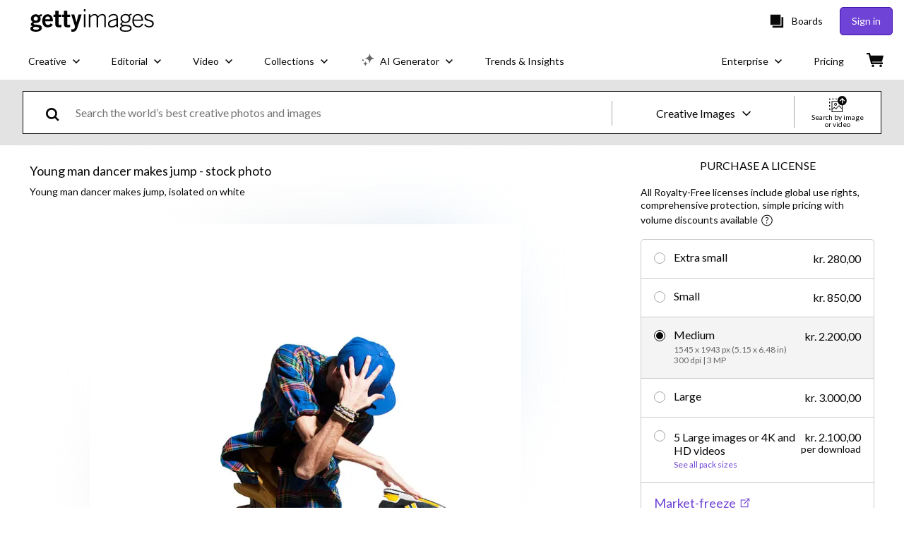

--- FILE ---
content_type: text/css; charset=utf-8
request_url: https://www.gettyimages.dk/asset-detail/assets/css/alliance-ui-styles.1d3ba8aca9cd2dd8e660.css
body_size: 17686
content:
@media screen and (prefers-reduced-motion:reduce){.d0bwBDVnYk5o68_Uaog8{transition:none}}.d0bwBDVnYk5o68_Uaog8{background:transparent;border:none;cursor:pointer;font-size:inherit;font-weight:inherit;padding:0;text-decoration:none;transition:all .3s ease}.d0bwBDVnYk5o68_Uaog8:active:not([disabled]),.d0bwBDVnYk5o68_Uaog8:focus:not([disabled]),.d0bwBDVnYk5o68_Uaog8:hover:not([disabled]){text-decoration:none!important}.texHhscdW2YvMSCii9pA{align-items:center;display:flex}.texHhscdW2YvMSCii9pA .xWNfQ4QGsECRHR51QzKO{-webkit-appearance:none;-moz-appearance:none;appearance:none;border:none;cursor:pointer;display:inline-block;font-size:0;margin:8px;padding:0;position:relative}.texHhscdW2YvMSCii9pA .xWNfQ4QGsECRHR51QzKO .yd6a6l0BAEqcQX7gGKQy{background-color:#fff;display:block;position:absolute;transition-duration:.12s;transition-property:all;transition-timing-function:cubic-bezier(.4,0,.2,1)}.texHhscdW2YvMSCii9pA .f8EnkZ_pBwjQu22axc73,.texHhscdW2YvMSCii9pA .ktKnmFYgiurQ0iMGDdX2{cursor:not-allowed;opacity:.4}.xWNfQ4QGsECRHR51QzKO.sPO4_zkU0pg8TWlmRtHm{border-radius:16px;height:24px;min-width:48px;width:48px}.xWNfQ4QGsECRHR51QzKO.sPO4_zkU0pg8TWlmRtHm .yd6a6l0BAEqcQX7gGKQy{border-radius:16px;height:18px;left:3px;top:3px;width:18px}.xWNfQ4QGsECRHR51QzKO.sPO4_zkU0pg8TWlmRtHm.KGn5PWQKkTsv7rGkX52t .yd6a6l0BAEqcQX7gGKQy{left:27px}.xWNfQ4QGsECRHR51QzKO.NzaT8ZOhy7OyI2YmyPzD{border-radius:2px;height:20px;min-width:38px;width:38px}.xWNfQ4QGsECRHR51QzKO.NzaT8ZOhy7OyI2YmyPzD .yd6a6l0BAEqcQX7gGKQy{border-radius:0;height:16px;left:2px;top:2px;width:16px}.xWNfQ4QGsECRHR51QzKO.NzaT8ZOhy7OyI2YmyPzD.KGn5PWQKkTsv7rGkX52t .yd6a6l0BAEqcQX7gGKQy{left:20px}.fouZBoQhUDZp992ByTFY{align-items:center;-webkit-appearance:none;-moz-appearance:none;appearance:none;border:none;cursor:pointer;display:flex;padding:0;width:auto}.fouZBoQhUDZp992ByTFY,.fouZBoQhUDZp992ByTFY:focus,.fouZBoQhUDZp992ByTFY:hover{background:transparent}.czod2H6fKHrTZ1mO_Hlo{margin:0}.amYKA5iBj_7FMamHfq07{background-color:#000;bottom:0;left:0;opacity:.5;position:fixed;right:0;top:0;-webkit-tap-highlight-color:rgba(0,0,0,0);z-index:1300}.GBnPC5ig1LNjDkOTBzNq{align-items:center;box-sizing:border-box;display:flex;justify-content:center;padding:0 28px;position:relative;text-align:center;top:0;width:100%}.GBnPC5ig1LNjDkOTBzNq:focus-visible{outline:none}.GBnPC5ig1LNjDkOTBzNq .YxgO54t83Du_R0jvXEod{padding:36px 0}.GBnPC5ig1LNjDkOTBzNq .ND7vA_4nr_77SeGaPoCo{position:absolute;right:8px;top:-24px}.GBnPC5ig1LNjDkOTBzNq .O3CmzKAv7gTY46TzeOIy{fill:#fff;height:18px;width:18px}.GBnPC5ig1LNjDkOTBzNq .O3CmzKAv7gTY46TzeOIy path{fill:inherit}.kMZ9kgWhZustCj8jXRAt{box-sizing:border-box;display:flex;flex-direction:column;max-height:300px;overflow-y:scroll;padding:0 28px;width:100%}.kMZ9kgWhZustCj8jXRAt.dv3ReWl9kyRc6DbL0mvX{padding-top:36px}.kMZ9kgWhZustCj8jXRAt.pelhccNA9AJhfbHkT11N{padding-bottom:36px}.kMZ9kgWhZustCj8jXRAt.byze6O9nTpN42uLVqD8O{padding-bottom:36px;padding-top:36px}.kMZ9kgWhZustCj8jXRAt.OzDmPTRASc0G2jD0UDdw{max-height:760px;overflow-y:auto;padding:0}.IG8prCJUD43s9gdtgz6C{bottom:0;box-sizing:border-box;display:flex;justify-content:center;padding:36px 28px;position:relative;width:100%}.IG8prCJUD43s9gdtgz6C .D8VxrGZGS0KYnq6isOe9{margin-left:12px}.ULKKyZzzoTxcLpvC2wu_{align-items:center;background-color:#fff;border-radius:4px;display:flex;flex-direction:column;justify-content:center;left:50%;max-width:700px;position:fixed;top:50%;transform:translate(-50%,-50%);width:93vw;z-index:1300}.ULKKyZzzoTxcLpvC2wu_:focus-visible{outline:none}.ULKKyZzzoTxcLpvC2wu_.OzDmPTRASc0G2jD0UDdw{max-height:100%;max-width:90%}.ULKKyZzzoTxcLpvC2wu_.CnA8Hc9LaaYCADQPKfzo{border-radius:0;height:100vh;margin:0;max-width:none;width:100vw}.ULKKyZzzoTxcLpvC2wu_.CnA8Hc9LaaYCADQPKfzo .O3CmzKAv7gTY46TzeOIy{fill:#000;height:14px;width:14px}.ULKKyZzzoTxcLpvC2wu_.CnA8Hc9LaaYCADQPKfzo .ND7vA_4nr_77SeGaPoCo{padding:4px;right:16px;top:16px}.ULKKyZzzoTxcLpvC2wu_.CnA8Hc9LaaYCADQPKfzo .kMZ9kgWhZustCj8jXRAt{height:100%;max-height:none}@media(min-width:768px){.ULKKyZzzoTxcLpvC2wu_.CnA8Hc9LaaYCADQPKfzo .O3CmzKAv7gTY46TzeOIy{height:18px;width:18px}.ULKKyZzzoTxcLpvC2wu_.CnA8Hc9LaaYCADQPKfzo .ND7vA_4nr_77SeGaPoCo{padding:4px;right:32px;top:32px}.GBnPC5ig1LNjDkOTBzNq .ND7vA_4nr_77SeGaPoCo{right:-16px;top:-16px}.GBnPC5ig1LNjDkOTBzNq .O3CmzKAv7gTY46TzeOIy{height:12px;width:12px}.kMZ9kgWhZustCj8jXRAt{max-height:500px}}.RDmIEvx4cNlRAGDlSZLi{align-items:center;display:flex;width:-moz-fit-content;width:fit-content}.RDmIEvx4cNlRAGDlSZLi .CWupcJDgNSFj6juURREC{cursor:pointer}.RDmIEvx4cNlRAGDlSZLi .SKhhtobnIYU8tplYqXro{align-items:center;-webkit-appearance:none;-moz-appearance:none;appearance:none;background:transparent;border:none;cursor:pointer;display:flex;padding:0;width:auto}.RDmIEvx4cNlRAGDlSZLi .SKhhtobnIYU8tplYqXro:focus,.RDmIEvx4cNlRAGDlSZLi .SKhhtobnIYU8tplYqXro:hover{background:transparent}.RDmIEvx4cNlRAGDlSZLi.ILQdhrsmrUiat2vDnQQi{flex-direction:row}.RDmIEvx4cNlRAGDlSZLi.ILQdhrsmrUiat2vDnQQi .CWupcJDgNSFj6juURREC{margin-right:8px}.RDmIEvx4cNlRAGDlSZLi.qYqfy7TfeUsupC46oGNd{flex-direction:row-reverse}.RDmIEvx4cNlRAGDlSZLi.qYqfy7TfeUsupC46oGNd .CWupcJDgNSFj6juURREC{margin-left:8px}.RDmIEvx4cNlRAGDlSZLi.T0KwSB77ouRlNsAz6rdQ{flex-direction:column}.RDmIEvx4cNlRAGDlSZLi.T0KwSB77ouRlNsAz6rdQ .CWupcJDgNSFj6juURREC{margin-bottom:8px}.RDmIEvx4cNlRAGDlSZLi.MaQdTQdt6Y5FeFJq3BND{flex-direction:column-reverse}.RDmIEvx4cNlRAGDlSZLi.MaQdTQdt6Y5FeFJq3BND .CWupcJDgNSFj6juURREC{margin-top:8px}.x2ZqiqFrbMXMpoUcqYRA{align-items:flex-start;display:flex;justify-content:center;margin:8px}.x2ZqiqFrbMXMpoUcqYRA .yiV5nyU__k1mTxreZ7oH{display:flex;flex-grow:1;flex-shrink:1;margin:8px;width:auto}.x2ZqiqFrbMXMpoUcqYRA .yiV5nyU__k1mTxreZ7oH.MOd5yVY9_YxCkevndNGP{max-width:none;width:100%}.x2ZqiqFrbMXMpoUcqYRA .yiV5nyU__k1mTxreZ7oH.adCPQyYT27jZ6cme2X_Z{flex-grow:1;flex-shrink:1;width:33.3333333333%}.x2ZqiqFrbMXMpoUcqYRA .yiV5nyU__k1mTxreZ7oH.XItdOLkY9ggXQJcl9rPz{flex-grow:1;flex-shrink:1;width:66.6666666667%}.AuN5owBhnf_Bq098j5zz{display:flex;position:relative}.AuN5owBhnf_Bq098j5zz.TdNTwZjvkSycY0a0pXrw{border:transparent;box-shadow:inset 0 0 0 2px #efda59}.AuN5owBhnf_Bq098j5zz input{border:transparent;padding:12px 20px}.AuN5owBhnf_Bq098j5zz input:focus{opacity:1;outline:none}.R_Llt1UeaY2Pnqf7h0bS.smORtpQrBws6ZSu4HX5J{color:#efda59}.qdjWBceo80uhfElrmBX5{align-items:center;display:flex;position:relative}.qdjWBceo80uhfElrmBX5 .VQY4z6FbBRpfWyZ_6KA5{display:inline;display:initial;min-height:56px;resize:vertical}.qdjWBceo80uhfElrmBX5 .VQY4z6FbBRpfWyZ_6KA5.z9TTv3lyAOBFP4sRWbK4{border:transparent;box-shadow:inset 0 0 0 2px #efda59}.GKjefqoX23gZVnUVhm6a{box-sizing:border-box;width:100%}.GKjefqoX23gZVnUVhm6a.djQRmveNXa6iLe5un14A{color:#efda59}.TwJxigRprKVxLu9rI4Oa{align-items:center;display:flex;justify-content:center;margin:0 20px 0 0}.TwJxigRprKVxLu9rI4Oa button:nth-child(2){margin-left:10px}button.EcB4BAVfgn23H9fRjwTT{background:none;border-width:0;padding:0}button.EcB4BAVfgn23H9fRjwTT:focus,button.EcB4BAVfgn23H9fRjwTT:hover{cursor:pointer}.UcF7zgPB08t8EofVf2vQ,.aUcxWYGffQc1Lj68I1AP{display:inherit}.UcF7zgPB08t8EofVf2vQ:focus *,.UcF7zgPB08t8EofVf2vQ:hover *,.aUcxWYGffQc1Lj68I1AP:focus *,.aUcxWYGffQc1Lj68I1AP:hover *{fill:#000}.aUcxWYGffQc1Lj68I1AP:focus,.aUcxWYGffQc1Lj68I1AP:hover{cursor:pointer}.Nx2WuB20oRnOhZqY170n{align-items:center;display:flex;flex-direction:column;width:100%}.O8lDz1XjU2W9pkjhZZqH{background:none;border:none;cursor:pointer;padding:4px}.O8lDz1XjU2W9pkjhZZqH[data-state=active]:after{content:"";display:block;height:3px;width:100%}.biYvDHuszdq3DUZ4iwkc>*{margin:0 16px}.biYvDHuszdq3DUZ4iwkc>:first-of-type{margin-left:0}.biYvDHuszdq3DUZ4iwkc>:last-of-type{margin-right:0}.s2PwCVpSd9Uzkip32MBT{width:100%}.DXjuxB_k6P_aNFa9Fv4q>:not(:first-child){margin-top:12px}.Ls8nhiu1LtmlA8c0V1V7{-webkit-appearance:none;-moz-appearance:none;appearance:none;background-color:inherit;background-image:url(/asset-detail/assets/static/ArrowDownIcon-4436038bae00d8d63ab4.svg);background-position:right 7px bottom 47%;background-repeat:no-repeat;border-radius:0;cursor:pointer;padding-left:20px;padding-right:28px;width:100%}.XkuHAcjTK4WY12U8Wpug,._FMl7QFyLZCu2qE9Jljy{display:flex;flex-direction:column}.XkuHAcjTK4WY12U8Wpug{box-sizing:border-box;justify-content:center;padding:0 20px}.XkuHAcjTK4WY12U8Wpug.qcvL8Eb6iPfHIpunmG4s{border:transparent;box-shadow:inset 0 0 0 2px #efda59}.A0Zf7LXgnQv2rZklNYDD{display:flex;flex-direction:row}.A0Zf7LXgnQv2rZklNYDD .ddjdwAoZJobfhwo7LDN8{align-items:center;-webkit-appearance:none;-moz-appearance:none;appearance:none;background:none;border:none;cursor:pointer;display:flex;padding:0}.A0Zf7LXgnQv2rZklNYDD .vo8NCRVqm5B0WRFPhIHp{align-items:center;display:flex;margin-left:6px;width:12px}.A0Zf7LXgnQv2rZklNYDD .age4zpQV9EMrYSMgIFLg{margin-left:6px}.A0Zf7LXgnQv2rZklNYDD .JNFQOEqV_ZB8wBaAc5_r{display:flex}.A0Zf7LXgnQv2rZklNYDD .b7cgpLJyMvoMK0iP2gKQ{align-items:center;display:flex;width:20px}.A0Zf7LXgnQv2rZklNYDD .RnhSltcODNyMoClGekxv,.A0Zf7LXgnQv2rZklNYDD .mI6I0N7Q94ATB4wXBaAo{margin-left:6px}.A0Zf7LXgnQv2rZklNYDD .goXPEdG5HS9HF1XDwHQ8{background-color:#fff;box-sizing:border-box;list-style:none;max-height:200px;outline:none;overflow-y:scroll;padding:0;text-align:left;white-space:normal}.A0Zf7LXgnQv2rZklNYDD .g_fAbrqK7IpUrndUl9Ji{box-sizing:border-box;cursor:pointer;display:flex;padding:4px 8px;width:100%}.A0Zf7LXgnQv2rZklNYDD .kWLkaRlcsUDBalF6SgMI{margin:0 8px;width:1px}.A0Zf7LXgnQv2rZklNYDD .emS1kPn9Y3ynkNS6PEsm{border:transparent;outline:none;width:100%}.ouLbmxq6lUVWAAWXp0_f{animation-duration:.4s;animation-timing-function:cubic-bezier(.16,1,.3,1);background-color:#fff;border-radius:4px;line-height:120%;padding:8px 16px;-webkit-user-select:none;-moz-user-select:none;user-select:none;will-change:transform,opacity;z-index:1040}.ouLbmxq6lUVWAAWXp0_f[data-state=delayed-open][data-side=top]{animation-name:RIK6bOOJCusZxbot3Vsh}.ouLbmxq6lUVWAAWXp0_f[data-state=delayed-open][data-side=right]{animation-name:CRQ0dwgzE0BDQUz7Z72Q}.ouLbmxq6lUVWAAWXp0_f[data-state=delayed-open][data-side=bottom]{animation-name:j0p4BiTNV5ajJcvmY8N0}.ouLbmxq6lUVWAAWXp0_f[data-state=delayed-open][data-side=left]{animation-name:uqIsc7YA_eoNnSVZLDzN}@media screen and (prefers-reduced-motion:reduce){.ouLbmxq6lUVWAAWXp0_f{animation:none}}.ouLbmxq6lUVWAAWXp0_f .tmkUgUGzbncYEvTFPRuK{background-color:#fff;box-sizing:border-box;height:8px;width:8px}.ouLbmxq6lUVWAAWXp0_f[data-side=bottom] .tmkUgUGzbncYEvTFPRuK,.ouLbmxq6lUVWAAWXp0_f[data-side=left] .tmkUgUGzbncYEvTFPRuK,.ouLbmxq6lUVWAAWXp0_f[data-side=right] .tmkUgUGzbncYEvTFPRuK,.ouLbmxq6lUVWAAWXp0_f[data-side=top] .tmkUgUGzbncYEvTFPRuK{transform:translateY(-45%) rotate(45deg)}@keyframes j0p4BiTNV5ajJcvmY8N0{0%{opacity:0;transform:translateY(2px)}to{opacity:1;transform:translateY(0)}}@keyframes uqIsc7YA_eoNnSVZLDzN{0%{opacity:0;transform:translateX(-2px)}to{opacity:1;transform:translateX(0)}}@keyframes RIK6bOOJCusZxbot3Vsh{0%{opacity:0;transform:translateY(-2px)}to{opacity:1;transform:translateY(0)}}@keyframes CRQ0dwgzE0BDQUz7Z72Q{0%{opacity:0;transform:translateX(2px)}to{opacity:1;transform:translateX(0)}}.Qpy0pIkIYOxbOElHeQ4D .FDOwYL5Dk7HlH6xSq1B3{-webkit-appearance:textfield;-moz-appearance:textfield;appearance:textfield;background-color:#fff;box-shadow:none;box-sizing:border-box;height:40px;margin-right:8px;text-align:center;width:40px}.Qpy0pIkIYOxbOElHeQ4D .FDOwYL5Dk7HlH6xSq1B3::-webkit-inner-spin-button,.Qpy0pIkIYOxbOElHeQ4D .FDOwYL5Dk7HlH6xSq1B3::-webkit-outer-spin-button{display:none}.Qpy0pIkIYOxbOElHeQ4D .EENqytr9B9uOLhO75hVZ{margin-left:8px}.Qpy0pIkIYOxbOElHeQ4D .IjUZZvIuIdJ_K_jEzHIM{margin-right:48px;max-width:150px;padding-left:8px;padding-right:8px;width:100%}.Qpy0pIkIYOxbOElHeQ4D .IjUZZvIuIdJ_K_jEzHIM span{align-items:center;display:flex}.Qpy0pIkIYOxbOElHeQ4D .IjUZZvIuIdJ_K_jEzHIM .GeYFdtg0M6O5z3ZYrg4O{padding-right:16px}.Qpy0pIkIYOxbOElHeQ4D .IjUZZvIuIdJ_K_jEzHIM svg{margin-right:8px}.Qpy0pIkIYOxbOElHeQ4D .iXLe1nbvvw9UDEb28mVG{margin-left:48px;max-width:150px;padding-left:8px;padding-right:8px;width:100%}.Qpy0pIkIYOxbOElHeQ4D .iXLe1nbvvw9UDEb28mVG span{align-items:center;display:flex}.Qpy0pIkIYOxbOElHeQ4D .iXLe1nbvvw9UDEb28mVG .GeYFdtg0M6O5z3ZYrg4O{padding-left:16px}.Qpy0pIkIYOxbOElHeQ4D .iXLe1nbvvw9UDEb28mVG svg{margin-left:8px}.wrZmdB5ijP9UptlcOguX{align-items:center;background-color:#fff;border:1px solid gray;display:flex;flex-direction:column;padding:20px}@media(min-width:768px){.wrZmdB5ijP9UptlcOguX{align-items:flex-start;flex-direction:row}}.wrZmdB5ijP9UptlcOguX:not(:last-of-type){border-bottom:none}.wrZmdB5ijP9UptlcOguX .GAKREhzi7so3_ujpTV9A{display:flex;margin-bottom:12px}@media(min-width:768px){.wrZmdB5ijP9UptlcOguX .GAKREhzi7so3_ujpTV9A{margin-bottom:0;margin-right:20px}}.wrZmdB5ijP9UptlcOguX .GAKREhzi7so3_ujpTV9A>img,.wrZmdB5ijP9UptlcOguX .GAKREhzi7so3_ujpTV9A>video{height:-moz-fit-content;height:fit-content;max-width:170px}.wrZmdB5ijP9UptlcOguX .iynOGrYqmAtDkP_m5noS{width:100%}.wrZmdB5ijP9UptlcOguX .tYJ1snfISQwQXToDwh7a{align-items:center;border-bottom:1px solid gray;display:flex;flex-direction:column;justify-content:space-between;margin-bottom:16px;padding-bottom:12px;text-align:center}.wrZmdB5ijP9UptlcOguX .tYJ1snfISQwQXToDwh7a>div:not(:last-of-type){margin-bottom:6px}@media(min-width:768px){.wrZmdB5ijP9UptlcOguX .tYJ1snfISQwQXToDwh7a{align-items:flex-start;flex-direction:row;text-align:left}.wrZmdB5ijP9UptlcOguX .tYJ1snfISQwQXToDwh7a>div:not(:last-of-type){margin-bottom:0}}.GmkCM8ZnpxxqsO_mJYVw{display:inline-block;margin:0;vertical-align:top;width:70%}.GmkCM8ZnpxxqsO_mJYVw .uRzeM8gMeyCFD81syMLd{display:flex;margin-bottom:8px}.GmkCM8ZnpxxqsO_mJYVw ._f_YQ6XFwlDpuzhvtL7T{min-width:140px;padding-right:8px;width:140px}.GmkCM8ZnpxxqsO_mJYVw .VpzzbYHnK09DC4Zdd6eu{margin:0}.fpQ2yN4tsbYxU6czcBIT{border-spacing:0}.SLgsgnBBD2F2CkJRpEE6 .gsNHGHQnenDH6Btmx1bQ{text-transform:uppercase}.IFiJs2ttJrzjUSy0hTvM{vertical-align:middle}.IFiJs2ttJrzjUSy0hTvM input{box-sizing:border-box;width:100%}.XcFdzxXMSVK4ZINTUC9x button{-webkit-appearance:none;-moz-appearance:none;appearance:none;background:none;border:none;color:inherit;cursor:pointer;font:inherit;padding:0;text-align:left;white-space:nowrap;width:100%}.XcFdzxXMSVK4ZINTUC9x svg{margin-left:4px}._m8A7bV7FlP7PHk2yx2y .WkJqIOOi3VtyrBhExE1j{padding:12px 0}._m8A7bV7FlP7PHk2yx2y .mXy2tDY_Bt5ixuBboGXv{align-items:flex-start;display:flex;gap:10px}@media(min-width:768px){._m8A7bV7FlP7PHk2yx2y .mXy2tDY_Bt5ixuBboGXv{align-items:center;flex-direction:row}}._m8A7bV7FlP7PHk2yx2y .XtJMcjyionuDLZWoxTAu{display:none}._m8A7bV7FlP7PHk2yx2y .bF4LH1W0LpLOKBoXqIOg{margin:0}._m8A7bV7FlP7PHk2yx2y .Q0uei6Ta6Ow9jj8aKVD9{background-color:transparent;border-radius:50px;padding:2px}._m8A7bV7FlP7PHk2yx2y .Q0uei6Ta6Ow9jj8aKVD9:hover{cursor:pointer}._m8A7bV7FlP7PHk2yx2y .Q0uei6Ta6Ow9jj8aKVD9:focus{outline-width:1px}._m8A7bV7FlP7PHk2yx2y ._XyuOaxmi43Snrt5xFRO{margin:0}@media(min-width:768px){._m8A7bV7FlP7PHk2yx2y ._XyuOaxmi43Snrt5xFRO{margin-left:auto}}._m8A7bV7FlP7PHk2yx2y .bq8_CwjbA2D711qEimkQ{border-radius:50px;padding:2px;text-align:center}._m8A7bV7FlP7PHk2yx2y .bq8_CwjbA2D711qEimkQ>button{background-color:transparent;border:transparent;border-radius:2px;margin:0 8px}.yhF9OAQqTnv7rYSAeKfc{height:200px;overflow:hidden;position:relative;z-index:0}.yhF9OAQqTnv7rYSAeKfc img,.yhF9OAQqTnv7rYSAeKfc video{height:100%;-o-object-fit:cover;object-fit:cover;width:100%}.B7afoUgcMryEuej7vOLs{gap:12px;list-style:none;margin:0;overflow-y:auto;padding:0}.B7afoUgcMryEuej7vOLs.ruqAwVLo2YHxzaJMjAQK{display:grid;grid-gap:12px;gap:12px;grid-template-columns:repeat(1,1fr)}@media(min-width:320px){.B7afoUgcMryEuej7vOLs.ruqAwVLo2YHxzaJMjAQK{grid-template-columns:repeat(2,1fr)}}@media(min-width:768px){.B7afoUgcMryEuej7vOLs.ruqAwVLo2YHxzaJMjAQK{grid-template-columns:repeat(4,1fr)}}.B7afoUgcMryEuej7vOLs.gJdPqXHkRESLVGkeb1tv{display:flex;flex-wrap:wrap}.B7afoUgcMryEuej7vOLs.gJdPqXHkRESLVGkeb1tv .yhF9OAQqTnv7rYSAeKfc{--ratio:calc(var(--image-width)/var(--image-height));flex-basis:calc(var(--ratio)*200px);flex-grow:calc(var(--ratio)*100)}.r4wp_LRhOcNMcwZ2Y9sY{align-items:center;border-radius:4px;cursor:pointer;display:flex;flex:0 0 auto;font-size:12px;height:32px;justify-content:center;max-width:240px;min-width:36px;padding:0 8px;position:relative}._57s4vWclzBHR3X6o5p6{border-radius:16px}.sfISDKVzjdpuHOop1rk1{background-size:cover;border:1px solid #a6a6a6;border-radius:30px;display:inline-block;height:60px;vertical-align:middle;width:60px}.UoMI5rXeufDfi3GOJlI2{display:flex}.UoMI5rXeufDfi3GOJlI2>button:not(:first-of-type){border-bottom-left-radius:0;border-top-left-radius:0}.UoMI5rXeufDfi3GOJlI2>button:not(:last-of-type){border-bottom-right-radius:0;border-right:none;border-top-right-radius:0}.syBeXQ_RGljgmbsw84sn{display:flex;flex-direction:column}.syBeXQ_RGljgmbsw84sn>button:not(:first-of-type){border-top-left-radius:0;border-top-right-radius:0}.syBeXQ_RGljgmbsw84sn>button:not(:last-of-type){border-bottom:none;border-bottom-left-radius:0;border-bottom-right-radius:0}.AZds3XLeQBhlh9zF7H8J .WC1uHIuFOvNV0nlh2140:hover{background-color:#5bc0de}.AZds3XLeQBhlh9zF7H8J .WC1uHIuFOvNV0nlh2140:active{background-color:#006a94}.kT1uFXJ5Arq6hFXso7dX{align-items:center;display:flex;justify-content:center}.kT1uFXJ5Arq6hFXso7dX svg{stroke:#fff}.kT1uFXJ5Arq6hFXso7dX circle{stroke:crimson}.S26Fo7r8P8sK0puqStrt{display:none}.CYVQf4vwR56W8mOTuZeZ{height:auto;padding:0}.CYVQf4vwR56W8mOTuZeZ .S26Fo7r8P8sK0puqStrt{align-items:center;-webkit-appearance:none;-moz-appearance:none;appearance:none;background-color:#fff;border:1px solid gray;border-radius:100%;cursor:pointer;display:flex;flex:0 0 auto;font-size:inherit;height:1em;justify-content:center;margin-right:.75em;margin-top:0;width:1em}.CYVQf4vwR56W8mOTuZeZ .S26Fo7r8P8sK0puqStrt:before{border-radius:100%;content:"";display:block;height:.7em;transition:background-color .3s ease;width:.7em}.CYVQf4vwR56W8mOTuZeZ .S26Fo7r8P8sK0puqStrt:not(:checked):hover:before{background-color:#a9a9a9}.CYVQf4vwR56W8mOTuZeZ .S26Fo7r8P8sK0puqStrt.elLYuIwCEAcpFrGp_MCH:before{background-color:#000}.U1A2Qr9SnpxiahhtFows{display:flex}.U1A2Qr9SnpxiahhtFows.fp6p2Jy4I8JUYZ4GQjN_>label:not(:first-of-type){border-bottom-left-radius:0;border-top-left-radius:0}.U1A2Qr9SnpxiahhtFows.fp6p2Jy4I8JUYZ4GQjN_>label:not(:last-of-type){border-bottom-right-radius:0;border-right:none;border-top-right-radius:0}.o_oRU00ajtK_Zgw07UMc{align-items:center;border-radius:6px;cursor:pointer;display:flex;height:16px;height:var(--alliance-ui-slider-thumb-circumference);position:relative;touch-action:none;width:100%;-webkit-tap-highlight-color:rgba(0,0,0,0)}.o_oRU00ajtK_Zgw07UMc *{box-sizing:border-box}.o_oRU00ajtK_Zgw07UMc .iqiqXGqsxjhmyH4RRsB9{border-radius:inherit;height:6px;position:absolute;top:50%;transform:translateY(-50%);width:100%}.o_oRU00ajtK_Zgw07UMc .nZK1v4lUL_0A4MkA9K_0{border-bottom-left-radius:inherit;border-top-left-radius:inherit;height:100%;position:absolute;width:50%;z-index:1}.o_oRU00ajtK_Zgw07UMc .GUknyIHCJFWw7Pr_Sdj2{border-radius:inherit;height:100%;position:absolute}.o_oRU00ajtK_Zgw07UMc .VN6omylBKWfzdGnC1qAm{align-items:center;border-radius:50%;display:flex;height:16px;height:var(--alliance-ui-slider-thumb-circumference);justify-content:center;outline:0;width:16px;width:var(--alliance-ui-slider-thumb-circumference)}.PwIYABd3z8Tj4PuJEdXZ{background-color:#fff;box-shadow:0 8px 10px -5px rgba(0,0,0,.2),0 16px 24px 2px rgba(0,0,0,.14),0 6px 30px 5px rgba(0,0,0,.12);display:flex;flex:1 0 auto;flex-direction:column;height:100%;outline:0;overflow:auto;padding:32px;position:fixed;top:0;width:auto;z-index:1300}.PwIYABd3z8Tj4PuJEdXZ.oTevsBe9xtjTBzxGZk4s{left:0}.PwIYABd3z8Tj4PuJEdXZ.oRvUNyoHrg0Odt7jR_9B{height:auto;left:0;max-height:100%;right:0;top:0}.PwIYABd3z8Tj4PuJEdXZ.NGoQTuJl2TYvoN1OpsqJ{right:0}.PwIYABd3z8Tj4PuJEdXZ.tJW_P9lS2XvRcYdmqaQL{bottom:0;height:auto;left:0;max-height:100%;right:0;top:auto}.p7DPysvQK3DO8BgyHhrA{background-color:transparent;padding:4px;position:absolute;right:4px;top:4px}.cILLy4uXYlXKZQCkz_Ql{fill:#000;height:18px;width:18px}.cILLy4uXYlXKZQCkz_Ql path{fill:inherit}.EclIZTovrJVyNuKOSr6B{margin:8px 0 16px}.dKpiTs00IJO18hBRayoM{background-color:#000;bottom:0;left:0;opacity:.5;position:fixed;right:0;top:0;-webkit-tap-highlight-color:rgba(0,0,0,0);z-index:1300}.dKpiTs00IJO18hBRayoM.oMK0nzWK9sf8pEHDJ4n5{background-color:transparent}.NUeMBigHXSYYvKV6zgsI{align-items:center;display:flex;justify-content:center;left:0;padding:4px;position:fixed;width:100%;z-index:1299}.NUeMBigHXSYYvKV6zgsI.SA3117y4vInm41rN3qGS{top:0}.NUeMBigHXSYYvKV6zgsI.A0Vxe0OWsuJgWu_Q3RaT{bottom:0}.NUeMBigHXSYYvKV6zgsI.aKYOZnkKOjJd8tq4PZKy{position:static}.NUeMBigHXSYYvKV6zgsI .jEpo4zIVEJvjxU3i6s9Q{padding:0 0 0 8px;width:100%}.NUeMBigHXSYYvKV6zgsI .eNe9wz3zt8y5tcxNEZSv{width:100%}.NUeMBigHXSYYvKV6zgsI .vVHQw1zJueHemLishzF0{align-items:center;-webkit-appearance:none;-moz-appearance:none;appearance:none;background:transparent;border:none;cursor:pointer;display:flex;height:48px;justify-content:center;width:48px}.NUeMBigHXSYYvKV6zgsI .Dp9d2WBPkErEezVBQ2ev{fill:#fff;height:18px;width:18px}.NUeMBigHXSYYvKV6zgsI .Dp9d2WBPkErEezVBQ2ev path{fill:inherit}.FrC6_B9g_VivlMhBMpe3{align-items:center;border-radius:20px;box-sizing:border-box;cursor:pointer;display:flex;font-size:14px;min-height:40px;min-width:150px;padding:8px 16px;position:relative;text-align:left;transition-duration:.12s;transition-property:all;transition-timing-function:cubic-bezier(.4,0,.2,1)}.FrC6_B9g_VivlMhBMpe3 .tx92oCZIXKu0ob5yzSZm{align-items:center;display:flex;font-size:1rem;height:100%;justify-content:center;margin-right:10px}.FrC6_B9g_VivlMhBMpe3 span{margin-right:10px;min-width:90px}.FrC6_B9g_VivlMhBMpe3.cBlOp1r3yQHo5Ak9A2wm{border:none;min-height:0;min-height:auto;min-width:0;min-width:auto;padding:initial}.FrC6_B9g_VivlMhBMpe3.cBlOp1r3yQHo5Ak9A2wm span{font-weight:600;min-width:0;min-width:auto}.FrC6_B9g_VivlMhBMpe3.cBlOp1r3yQHo5Ak9A2wm:focus,.FrC6_B9g_VivlMhBMpe3.cBlOp1r3yQHo5Ak9A2wm:hover{border:none}.af6TBOag3ajOPd6iVCyv{border-radius:12px;box-sizing:border-box;font-size:14px;margin:12px 0;min-width:150px;outline:0;overflow:auto;padding:20px}.af6TBOag3ajOPd6iVCyv.cBlOp1r3yQHo5Ak9A2wm{border-color:#c4d2d2;padding:15px 0}.wVLPnkkDcf44AWBbw2JK{z-index:1}.DYAWxP9deFXfmqephvU3{align-items:center;display:flex;justify-content:center}.bb1xvTU4qTWjOgUhK1Kz{align-items:center;border-radius:8px;cursor:pointer;display:flex;list-style:none;padding:6px}.bb1xvTU4qTWjOgUhK1Kz:last-of-type{border-bottom:none}.bb1xvTU4qTWjOgUhK1Kz:not(.cBlOp1r3yQHo5Ak9A2wm):focus:not(.jYczEjYKfTrvW9nMozA0),.bb1xvTU4qTWjOgUhK1Kz:not(.cBlOp1r3yQHo5Ak9A2wm):hover:not(.jYczEjYKfTrvW9nMozA0){text-decoration:underline}.bb1xvTU4qTWjOgUhK1Kz.cBlOp1r3yQHo5Ak9A2wm{align-items:center;box-sizing:border-box;display:flex;font-weight:600;height:30px;justify-content:flex-start;padding:20px 25px}.bb1xvTU4qTWjOgUhK1Kz.cBlOp1r3yQHo5Ak9A2wm>span{margin:0 15px}.bb1xvTU4qTWjOgUhK1Kz.cBlOp1r3yQHo5Ak9A2wm.giB0EE9sOftyzyhyfsDQ{pointer-events:none}.bb1xvTU4qTWjOgUhK1Kz.cBlOp1r3yQHo5Ak9A2wm.giB0EE9sOftyzyhyfsDQ:hover{background-color:transparent}.bb1xvTU4qTWjOgUhK1Kz.cBlOp1r3yQHo5Ak9A2wm:hover:not(.jYczEjYKfTrvW9nMozA0){background-color:#ebf1f5;border-radius:0}.XlLAYXvHsd8W7kqtOwtO,.qyLhcGQ6cJ_xk6rON4RH{align-items:center;display:flex;justify-content:center}.qyLhcGQ6cJ_xk6rON4RH{border-radius:50%;color:#fff;flex-shrink:0;font-size:12px;margin-right:10px;min-width:12px;padding:4px 8px}.WLLOs3i9rqhpWvxVWauE{margin-right:10px}.zu2cJJU48SWCGqj1YV7s{align-items:center;display:flex}.giB0EE9sOftyzyhyfsDQ.cBlOp1r3yQHo5Ak9A2wm{color:#858686}.fSy6cTVyM3x23u8Fpk4_{display:flex;flex-direction:column}.PQClrGK0bSMZUsuSlAug{align-items:center;background:inherit;border:none;display:flex;flex-grow:1;font-family:inherit;font-size:14px;font-weight:400;justify-content:center;line-height:1.5;outline:0;padding:8px 12px}.Ncsl_CMPTBltyvjHg5Sc{margin-bottom:4px;width:100%}.CGNuNKaTbjScrAUHUXSQ{background:inherit;border:none;border-radius:inherit;flex-grow:1;font-family:inherit;font-size:14px;font-weight:400;line-height:1.5;outline:0}.CGNuNKaTbjScrAUHUXSQ::-webkit-calendar-picker-indicator,.CGNuNKaTbjScrAUHUXSQ::-webkit-inner-spin-button{cursor:pointer;height:16px;width:16px}.UTZn1y7Vvwz6CwbIrTMl{text-wrap:nowrap}.BmazkxDO7MVU0FLP3v30{background:currentColor;display:inline-block;height:16px;margin:0 8px;width:1px}.qB1OjI20JEZZFugMFZS1.Z5TiW3OCbG12ZjzeGcLO{color:#efda59}.y7JbDIbRrH1Fo35enpLn{bottom:12px;padding-left:12px;padding-right:12px;position:fixed;right:12px}.y7JbDIbRrH1Fo35enpLn.mUBCmdX6k9Q90bWoqdgj{visibility:hidden}@keyframes sKdHZ3sHDf0ZJqIqJ8hI{0%{transform:rotate(0deg)}to{transform:rotate(1turn)}}.waid8AKWReexZTEGI_eb.EkDCPq9GTxVH4ffmewJm{animation:sKdHZ3sHDf0ZJqIqJ8hI 1.4s linear 0s infinite normal none running;display:inline-block}@media screen and (prefers-reduced-motion:reduce){.waid8AKWReexZTEGI_eb.EkDCPq9GTxVH4ffmewJm{animation:none}}.waid8AKWReexZTEGI_eb.EkDCPq9GTxVH4ffmewJm._cU5spt4TF295hDPBAG7{color:inherit}.waid8AKWReexZTEGI_eb.EkDCPq9GTxVH4ffmewJm .ZB7F9rFIGE_j9iCpIjgE{display:block}.waid8AKWReexZTEGI_eb.EkDCPq9GTxVH4ffmewJm .T9j28Q3qk_dGvD8bHrf0{stroke:currentcolor;stroke-dasharray:80px,200px;stroke-dashoffset:0}.Xhm6UcJNLNdY5yKlgoQ3{width:190px}.Xhm6UcJNLNdY5yKlgoQ3 .ygtSfUEUSCe7UUfJxWDZ{align-items:start;margin-top:8px;position:relative}.Xhm6UcJNLNdY5yKlgoQ3 .ysNr4JvGwuElLszgeCfz{height:auto}.Xhm6UcJNLNdY5yKlgoQ3 .ysNr4JvGwuElLszgeCfz input{padding:6px}.Xhm6UcJNLNdY5yKlgoQ3 .xOvuyFeHuiS85kJHNyBf{margin-left:16px;margin-top:2px;padding:4px}.SjLaBbkOq5TepbVTvOzI{align-items:center;border-left:none;display:flex;flex-direction:column;height:auto;margin-left:0;overflow:hidden;padding-left:0;position:relative;width:100%}.SjLaBbkOq5TepbVTvOzI .MMLx977DWSuhJJcZKAAF{display:flex;list-style-type:none;margin-bottom:0;overflow-x:hidden;overflow-y:hidden;white-space:nowrap;width:100%}.SjLaBbkOq5TepbVTvOzI .W4e8HCF6Gbs9xM8jRZ_H{left:0}.SjLaBbkOq5TepbVTvOzI .DILUfKmAuqoEUBJKpgWJ,.SjLaBbkOq5TepbVTvOzI .W4e8HCF6Gbs9xM8jRZ_H{background-color:#f4f4f4;cursor:pointer;display:flex;height:100%;justify-content:center;outline:none;position:absolute;top:0;width:30px;z-index:2}.SjLaBbkOq5TepbVTvOzI .DILUfKmAuqoEUBJKpgWJ{right:0}.BkfWnQGLIRcxm_tK3bbA{border-radius:20px;padding:40px}.CFzD1JOX21OU0nM7LNlp{border-radius:1em;font-weight:700;padding:8px 16px}.hWVp6BNNIBJVSgN3JKfh{box-sizing:border-box;position:relative;width:480px}.yf_Nohxm3XNaOB4LZN2L{left:0;position:absolute;top:0;width:100%}.WzCYNF4S8yEAhJCqwZ2_{align-items:center}.VRZUr7Nthkv8kR2wbokx{align-self:center}.pd1XdMj4F1BleAaJDT3D{margin:0}.JNQFG_eE9DzpWSBVoUDo{width:100%}.Fv9tKkTFWmdhM6E7Xvfn{align-content:space-between;align-items:stretch;display:flex;flex-direction:column;flex-wrap:nowrap;justify-content:center;text-align:center;width:100%}.WEbQp49xSUDhSLLQiavj{width:auto}.tBpSQG5D5lQrYKgP0uGV{text-align:center}.V1nbkGc9UCkXLVO4X6lc .WzCYNF4S8yEAhJCqwZ2_{align-items:start}.V1nbkGc9UCkXLVO4X6lc .VRZUr7Nthkv8kR2wbokx{align-self:start}.ep73OvQazEpQzYT57Kan .WzCYNF4S8yEAhJCqwZ2_{align-items:start;border-bottom:none}.ep73OvQazEpQzYT57Kan .VRZUr7Nthkv8kR2wbokx{align-self:start}._2kTiZOkPIPUUJn2nAgf{bottom:0;display:flex;flex-direction:column;gap:10px;list-style:none;margin:0;outline:none;padding:0;position:fixed;right:0;width:-moz-fit-content;width:fit-content;z-index:1400}.MSuxsBb0u9Iv82yrHSKU{left:24px;top:24px}.vdg1o0HtMkbZiQvHjN0p{left:50%;top:24px;transform:translateX(-50%)}.d9ueXYD5Ng6_ZgEbAVzw{right:24px;top:24px}._U_FffmytHWxZQLF2PrQ{bottom:24px;left:24px}.MwtLTQD3urI4yhlQ6wnJ{bottom:24px;left:50%;transform:translateX(-50%)}.N0Wf9VykovwNV_fxFKiQ{bottom:24px;right:24px}@keyframes V7Q3Iwi9eHjL3lcmtWCD{0%{opacity:1}to{opacity:0}}@keyframes JXGY_pxgeIpfbLmls2JR{0%{transform:translateX(-100%)}to{transform:translateX(0)}}@keyframes stCMRTMvBe09p1O5oF_O{0%{transform:translateX(var(--radix-toast-swipe-end-x))}to{transform:translateX(-100%)}}@keyframes vewf6oHupc79eh4P6WZd{0%{transform:translateX(100%)}to{transform:translateX(0)}}@keyframes buQEUrP4Mi53EPr3T1PD{0%{transform:translateX(var(--radix-toast-swipe-end-x))}to{transform:translateX(100%)}}@keyframes Sgc95ylzDPH6F0esIE7b{0%{transform:translateY(-100%)}to{transform:translateY(0)}}@keyframes xXO36lypjQnlU9zL1BJG{0%{transform:translateY(var(--radix-toast-swipe-end-y))}to{transform:translateY(-100%)}}@keyframes JSAy5tUyzMAWBmtruKty{0%{transform:translateY(100%)}to{transform:translateY(0)}}@keyframes wvLhNcty5KPO7D85D95J{0%{transform:translateY(var(--radix-toast-swipe-end-y))}to{transform:translateY(100%)}}.rFkjiIfYTfjF1C9D3s4V{background-color:#fff;border-radius:4px;box-shadow:0 3px 5px -1px rgba(0,0,0,.2),0 6px 10px 0 rgba(0,0,0,.14),0 1px 18px 0 rgba(0,0,0,.12);display:flex;font-size:.875rem;letter-spacing:.01em;line-height:1.5;max-width:500px;min-width:400px;padding:12px 20px;width:-moz-fit-content;width:fit-content}.rFkjiIfYTfjF1C9D3s4V[data-swipe=cancel]{transform:translateX(0);transition:transform .2s ease-out}.rFkjiIfYTfjF1C9D3s4V[data-state=closed]{animation:V7Q3Iwi9eHjL3lcmtWCD .1s ease-in}@media screen and (prefers-reduced-motion:reduce){.rFkjiIfYTfjF1C9D3s4V[data-state=closed]{animation:none}}.wgG4B5P06bNzMuRohcLQ[data-state=open]:not([data-swipe=move]):not([data-swipe=cancel]){animation:JXGY_pxgeIpfbLmls2JR .3s ease-out forwards}.wgG4B5P06bNzMuRohcLQ[data-swipe=move]{transform:translateX(var(--radix-toast-swipe-move-x))}.wgG4B5P06bNzMuRohcLQ[data-swipe=end]{animation:stCMRTMvBe09p1O5oF_O .3s ease-in forwards}@media screen and (prefers-reduced-motion:reduce){.wgG4B5P06bNzMuRohcLQ[data-state=open]:not([data-swipe=move]):not([data-swipe=cancel]),.wgG4B5P06bNzMuRohcLQ[data-swipe=end]{animation:none}}.SP7FbWB7vnjQud0CbUUD[data-state=open]:not([data-swipe=move]):not([data-swipe=cancel]){animation:vewf6oHupc79eh4P6WZd .3s ease-out forwards}.SP7FbWB7vnjQud0CbUUD[data-swipe=move]{transform:translateX(var(--radix-toast-swipe-move-x))}.SP7FbWB7vnjQud0CbUUD[data-swipe=end]{animation:buQEUrP4Mi53EPr3T1PD .3s ease-in forwards}@media screen and (prefers-reduced-motion:reduce){.SP7FbWB7vnjQud0CbUUD[data-state=open]:not([data-swipe=move]):not([data-swipe=cancel]),.SP7FbWB7vnjQud0CbUUD[data-swipe=end]{animation:none}}.CW8c_sfNsKmYa6cwnJEp[data-state=open]:not([data-swipe=move]):not([data-swipe=cancel]){animation:Sgc95ylzDPH6F0esIE7b .3s ease-out forwards}.CW8c_sfNsKmYa6cwnJEp[data-swipe=move]{transform:translateY(var(--radix-toast-swipe-move-y))}.CW8c_sfNsKmYa6cwnJEp[data-swipe=end]{animation:xXO36lypjQnlU9zL1BJG .3s ease-in forwards}@media screen and (prefers-reduced-motion:reduce){.CW8c_sfNsKmYa6cwnJEp[data-state=open]:not([data-swipe=move]):not([data-swipe=cancel]),.CW8c_sfNsKmYa6cwnJEp[data-swipe=end]{animation:none}}.bkg4PKGyePdc8CdiMhwQ[data-state=open]:not([data-swipe=move]):not([data-swipe=cancel]){animation:JSAy5tUyzMAWBmtruKty .3s ease-out forwards}.bkg4PKGyePdc8CdiMhwQ[data-swipe=move]{transform:translateY(var(--radix-toast-swipe-move-y))}.bkg4PKGyePdc8CdiMhwQ[data-swipe=end]{animation:wvLhNcty5KPO7D85D95J .3s ease-in forwards}@media screen and (prefers-reduced-motion:reduce){.bkg4PKGyePdc8CdiMhwQ[data-state=open]:not([data-swipe=move]):not([data-swipe=cancel]),.bkg4PKGyePdc8CdiMhwQ[data-swipe=end]{animation:none}}.dt3naJ6tDyQg43Emk8eY{font-size:21px;font-weight:400;margin:16px 0;text-align:center}.Gks9g4A7F3rwtKz2lsDq{align-content:center;align-items:center;align-self:stretch;display:flex;flex-wrap:wrap;gap:16px}.YESg4jiGeTB9MZZavE3Q:focus,.YESg4jiGeTB9MZZavE3Q:hover{background-color:var(--grey-200)}.qG35jdQq56lEk8BhY0Fo{gap:16px}.QYiOzrgCReR1z2eH2gnr{align-items:center;border-radius:5px;border-style:solid;border-width:1px;box-sizing:border-box;cursor:pointer;display:flex;font-size:14px;font-weight:400;gap:8px;justify-content:center;min-width:-moz-fit-content;min-width:fit-content;padding:10px 16px;text-align:center;text-decoration:none;transition:all .3s ease;white-space:nowrap;width:-moz-fit-content;width:fit-content}.QYiOzrgCReR1z2eH2gnr:active:not([disabled]),.QYiOzrgCReR1z2eH2gnr:focus:not([disabled]),.QYiOzrgCReR1z2eH2gnr:hover:not([disabled]){text-decoration:none!important}.QYiOzrgCReR1z2eH2gnr svg{height:12px;width:12px}@media screen and (prefers-reduced-motion:reduce){.J0LISqoiePjVCRN8nVkr,.QYiOzrgCReR1z2eH2gnr{transition:none}}.J0LISqoiePjVCRN8nVkr{background:transparent;border:none;cursor:pointer;font-size:inherit;font-weight:inherit;padding:0;text-decoration:none;transition:all .3s ease}.J0LISqoiePjVCRN8nVkr:active:not([disabled]),.J0LISqoiePjVCRN8nVkr:focus:not([disabled]),.J0LISqoiePjVCRN8nVkr:hover:not([disabled]){text-decoration:none!important}.BHE9HHMnewjbaPxcHbaj{align-items:center;display:flex}.BHE9HHMnewjbaPxcHbaj .qDqWVZKHfLqXfjD1JLr0{-webkit-appearance:none;-moz-appearance:none;appearance:none;border:none;cursor:pointer;display:inline-block;font-size:0;margin:8px;padding:0;position:relative}.BHE9HHMnewjbaPxcHbaj .qDqWVZKHfLqXfjD1JLr0 .SiXDgTf2zGHmET4l3WOH{background-color:#fff;display:block;position:absolute;transition-duration:.12s;transition-property:all;transition-timing-function:cubic-bezier(.4,0,.2,1)}.BHE9HHMnewjbaPxcHbaj .E5f81SWJNPZvUh6LKEjQ,.BHE9HHMnewjbaPxcHbaj .ZDp2T8vAmQ4d4J6mIB9X{cursor:not-allowed;opacity:.4}.qDqWVZKHfLqXfjD1JLr0._L518Xyu5RmkQkzuv0HS{border-radius:16px;height:24px;min-width:48px;width:48px}.qDqWVZKHfLqXfjD1JLr0._L518Xyu5RmkQkzuv0HS .SiXDgTf2zGHmET4l3WOH{border-radius:16px;height:18px;left:3px;top:3px;width:18px}.qDqWVZKHfLqXfjD1JLr0._L518Xyu5RmkQkzuv0HS.mCTt9WuwaSWfEJhM6SoP .SiXDgTf2zGHmET4l3WOH{left:27px}.qDqWVZKHfLqXfjD1JLr0.tVwkpxGi8g7rOCKu3IYZ{border-radius:2px;height:20px;min-width:38px;width:38px}.qDqWVZKHfLqXfjD1JLr0.tVwkpxGi8g7rOCKu3IYZ .SiXDgTf2zGHmET4l3WOH{border-radius:0;height:16px;left:2px;top:2px;width:16px}.qDqWVZKHfLqXfjD1JLr0.tVwkpxGi8g7rOCKu3IYZ.mCTt9WuwaSWfEJhM6SoP .SiXDgTf2zGHmET4l3WOH{left:20px}.p64MGRPGSSEvIj_NKzbV{align-items:center;-webkit-appearance:none;-moz-appearance:none;appearance:none;border:none;cursor:pointer;display:flex;padding:0;width:auto}.p64MGRPGSSEvIj_NKzbV,.p64MGRPGSSEvIj_NKzbV:focus,.p64MGRPGSSEvIj_NKzbV:hover{background:transparent}.kiQEzCUnDwHsF8nSQEKL{margin:0}.TryBxT3rHtM5hSMBpKB4{background-color:#000;bottom:0;left:0;opacity:.5;position:fixed;right:0;top:0;-webkit-tap-highlight-color:rgba(0,0,0,0);z-index:1300}.EWW4Ek0H1kYyLr4f629t{align-items:center;box-sizing:border-box;display:flex;justify-content:center;padding:0 28px;position:relative;text-align:center;top:0;width:100%}.EWW4Ek0H1kYyLr4f629t:focus-visible{outline:none}.EWW4Ek0H1kYyLr4f629t .N4s5MSVCXMGfUZoBTNPM{padding:36px 0}.EWW4Ek0H1kYyLr4f629t .BksTmFesgqZHemUZI_Vt{position:absolute;right:8px;top:-24px}.EWW4Ek0H1kYyLr4f629t .Z9N5OP44GZ1OwcG8taWW{fill:#fff;height:18px;width:18px}.EWW4Ek0H1kYyLr4f629t .Z9N5OP44GZ1OwcG8taWW path{fill:inherit}.n7KgEx3Ka6FGufmwzIQq{box-sizing:border-box;display:flex;flex-direction:column;max-height:300px;overflow-y:scroll;padding:0 28px;width:100%}.n7KgEx3Ka6FGufmwzIQq.sqFYsLfkdQ671K4jDNo2{padding-top:36px}.n7KgEx3Ka6FGufmwzIQq.xgh3LXtkFCyYl_1EaCOw{padding-bottom:36px}.n7KgEx3Ka6FGufmwzIQq.A1V4PhAx86dZC_OHZlKj{padding-bottom:36px;padding-top:36px}.n7KgEx3Ka6FGufmwzIQq.auQdM185JZ7AEDbijhp1{max-height:760px;overflow-y:auto;padding:0}.I7Tlo_34B0zO7H2vkfwB{bottom:0;box-sizing:border-box;display:flex;justify-content:center;padding:36px 28px;position:relative;width:100%}.I7Tlo_34B0zO7H2vkfwB .tR60FrnnIDMWvLwRHgt5{margin-left:12px}.phKGP3HKMrg7nBeafGBm{align-items:center;background-color:#fff;border-radius:4px;display:flex;flex-direction:column;justify-content:center;left:50%;max-width:700px;position:fixed;top:50%;transform:translate(-50%,-50%);width:93vw;z-index:1300}.phKGP3HKMrg7nBeafGBm:focus-visible{outline:none}.phKGP3HKMrg7nBeafGBm.auQdM185JZ7AEDbijhp1{max-height:100%;max-width:90%}.phKGP3HKMrg7nBeafGBm.zZWb5bp9RtRNToN8vqlf{border-radius:0;height:100vh;margin:0;max-width:none;width:100vw}.phKGP3HKMrg7nBeafGBm.zZWb5bp9RtRNToN8vqlf .Z9N5OP44GZ1OwcG8taWW{fill:#000;height:14px;width:14px}.phKGP3HKMrg7nBeafGBm.zZWb5bp9RtRNToN8vqlf .BksTmFesgqZHemUZI_Vt{padding:4px;right:16px;top:16px}.phKGP3HKMrg7nBeafGBm.zZWb5bp9RtRNToN8vqlf .n7KgEx3Ka6FGufmwzIQq{height:100%;max-height:none}@media(min-width:768px){.phKGP3HKMrg7nBeafGBm.zZWb5bp9RtRNToN8vqlf .Z9N5OP44GZ1OwcG8taWW{height:18px;width:18px}.phKGP3HKMrg7nBeafGBm.zZWb5bp9RtRNToN8vqlf .BksTmFesgqZHemUZI_Vt{padding:4px;right:32px;top:32px}.EWW4Ek0H1kYyLr4f629t .BksTmFesgqZHemUZI_Vt{right:-16px;top:-16px}.EWW4Ek0H1kYyLr4f629t .Z9N5OP44GZ1OwcG8taWW{height:12px;width:12px}.n7KgEx3Ka6FGufmwzIQq{max-height:500px}}._aI8K5joLTmiKhPZ4DUG{align-items:center;display:flex;width:-moz-fit-content;width:fit-content}._aI8K5joLTmiKhPZ4DUG .DwTtiBeO0mkZg__qEw5f{cursor:pointer}._aI8K5joLTmiKhPZ4DUG .StTfhkDa24HOzCk7dinQ{align-items:center;-webkit-appearance:none;-moz-appearance:none;appearance:none;background:transparent;border:none;cursor:pointer;display:flex;padding:0;width:auto}._aI8K5joLTmiKhPZ4DUG .StTfhkDa24HOzCk7dinQ:focus,._aI8K5joLTmiKhPZ4DUG .StTfhkDa24HOzCk7dinQ:hover{background:transparent}._aI8K5joLTmiKhPZ4DUG.T8RCflb48RjUpxr03nqK{flex-direction:row}._aI8K5joLTmiKhPZ4DUG.T8RCflb48RjUpxr03nqK .DwTtiBeO0mkZg__qEw5f{margin-right:8px}._aI8K5joLTmiKhPZ4DUG.SS5PLuxsB0_5y6N9JL8z{flex-direction:row-reverse}._aI8K5joLTmiKhPZ4DUG.SS5PLuxsB0_5y6N9JL8z .DwTtiBeO0mkZg__qEw5f{margin-left:8px}._aI8K5joLTmiKhPZ4DUG.fTS_05_oDPXAlF9CmdHR{flex-direction:column}._aI8K5joLTmiKhPZ4DUG.fTS_05_oDPXAlF9CmdHR .DwTtiBeO0mkZg__qEw5f{margin-bottom:8px}._aI8K5joLTmiKhPZ4DUG.r46d4gES54No672dPXWt{flex-direction:column-reverse}._aI8K5joLTmiKhPZ4DUG.r46d4gES54No672dPXWt .DwTtiBeO0mkZg__qEw5f{margin-top:8px}.oOkeBSytwLoUx9amiKf_{align-items:flex-start;display:flex;justify-content:center;margin:8px}.oOkeBSytwLoUx9amiKf_ .ci1IIk6_5iLKvMW3lVXI{display:flex;flex-grow:1;flex-shrink:1;margin:8px;width:auto}.oOkeBSytwLoUx9amiKf_ .ci1IIk6_5iLKvMW3lVXI.ujeSMZJ9K5gOK8tV39SW{max-width:none;width:100%}.oOkeBSytwLoUx9amiKf_ .ci1IIk6_5iLKvMW3lVXI.bm03omBeJ6DpSC2IXgi4{flex-grow:1;flex-shrink:1;width:33.3333333333%}.oOkeBSytwLoUx9amiKf_ .ci1IIk6_5iLKvMW3lVXI.B4LPqDUTxUU_avTRI5k4{flex-grow:1;flex-shrink:1;width:66.6666666667%}.jPqydWS65VufwWDFkMFb{display:flex;position:relative}.jPqydWS65VufwWDFkMFb.vGv9OpVGiz8GEecpo1v2{border:transparent;box-shadow:inset 0 0 0 2px #efda59}.jPqydWS65VufwWDFkMFb input{border:transparent;padding:12px 20px}.jPqydWS65VufwWDFkMFb input:focus{opacity:1;outline:none}.BBObQQP0QhuubuFzZEmr.UspTY2AAuc8kuzTB5btx{color:#efda59}.M65qj0tRbgTETwB7KgVy{align-items:center;display:flex;position:relative}.M65qj0tRbgTETwB7KgVy .r0Y4BH8UPixT39eM2H1k{display:inline;display:initial;min-height:56px;resize:vertical}.M65qj0tRbgTETwB7KgVy .r0Y4BH8UPixT39eM2H1k.exzsKJ_yicmImxj4ogub{border:transparent;box-shadow:inset 0 0 0 2px #efda59}.iQyUlvBaF7t0LZj6eNpV{box-sizing:border-box;width:100%}.iQyUlvBaF7t0LZj6eNpV.ExGBKNzVvHu9AmMUhunH{color:#efda59}.NvBJUnibUm0GmWdMskew{align-items:center;display:flex;justify-content:center;margin:0 20px 0 0}.NvBJUnibUm0GmWdMskew button:nth-child(2){margin-left:10px}button.N9syTBzC9szOvdciQ_7M{background:none;border-width:0;padding:0}button.N9syTBzC9szOvdciQ_7M:focus,button.N9syTBzC9szOvdciQ_7M:hover{cursor:pointer}.vEvk8e8UIpd0fnl4chAr,.w8NJSm64rQyMl0DsPqIf{display:inherit}.vEvk8e8UIpd0fnl4chAr:focus *,.vEvk8e8UIpd0fnl4chAr:hover *,.w8NJSm64rQyMl0DsPqIf:focus *,.w8NJSm64rQyMl0DsPqIf:hover *{fill:#000}.vEvk8e8UIpd0fnl4chAr:focus,.vEvk8e8UIpd0fnl4chAr:hover{cursor:pointer}.UCZAVSz3g3KIsmUK7xOt{align-items:center;display:flex;flex-direction:column;width:100%}.sMNfuIoOc6MtEwo5fb_4{background:none;border:none;cursor:pointer;padding:4px}.sMNfuIoOc6MtEwo5fb_4[data-state=active]:after{content:"";display:block;height:3px;width:100%}.gFp213VglmXKErahgb0D>*{margin:0 16px}.gFp213VglmXKErahgb0D>:first-of-type{margin-left:0}.gFp213VglmXKErahgb0D>:last-of-type{margin-right:0}.nkm4tN_p3UmrtAbF2wgG{width:100%}.xrGGWyCgyj6sh6r60la2>:not(:first-child){margin-top:12px}.xcMkFEnQPQNcmAVkf2rM{-webkit-appearance:none;-moz-appearance:none;appearance:none;background-color:inherit;background-image:url(/asset-detail/assets/static/ArrowDownIcon-4436038bae00d8d63ab4.svg);background-position:right 7px bottom 47%;background-repeat:no-repeat;border-radius:0;cursor:pointer;padding-left:20px;padding-right:28px;width:100%}.EOi1xAI2UYOUapHPgnmi,.xfTUcwiSULR2a2J_OLeS{display:flex;flex-direction:column}.xfTUcwiSULR2a2J_OLeS{box-sizing:border-box;justify-content:center;padding:0 20px}.xfTUcwiSULR2a2J_OLeS.xBSFi6HK6AaSMbnQR1Iz{border:transparent;box-shadow:inset 0 0 0 2px #efda59}.QDB4BNOKxsHWuBh7rkdK{display:flex;flex-direction:row}.QDB4BNOKxsHWuBh7rkdK .j77FFQmJ1v17GFuneJjC{align-items:center;-webkit-appearance:none;-moz-appearance:none;appearance:none;background:none;border:none;cursor:pointer;display:flex;padding:0}.QDB4BNOKxsHWuBh7rkdK .BYybuk8tixsEj0bTbtdR{align-items:center;display:flex;margin-left:6px;width:12px}.QDB4BNOKxsHWuBh7rkdK .MB239qsiJQP39OethDQT{margin-left:6px}.QDB4BNOKxsHWuBh7rkdK .qpnvYNTxaJaguIkWAM_k{display:flex}.QDB4BNOKxsHWuBh7rkdK .VlAbNzgpVpRZfPdFSfvB{align-items:center;display:flex;width:20px}.QDB4BNOKxsHWuBh7rkdK .GHUWOhaiH7gTWYJmERBW,.QDB4BNOKxsHWuBh7rkdK .vq6nvyqDhHtu_njc06x_{margin-left:6px}.QDB4BNOKxsHWuBh7rkdK .d3ux0BUZpxpgKYwSGp0H{background-color:#fff;box-sizing:border-box;list-style:none;max-height:200px;outline:none;overflow-y:scroll;padding:0;text-align:left;white-space:normal}.QDB4BNOKxsHWuBh7rkdK .QTkZeZUmoqHdIWTEUidX{box-sizing:border-box;cursor:pointer;display:flex;padding:4px 8px;width:100%}.QDB4BNOKxsHWuBh7rkdK .Dlav1Wjexpj2we6vOwKm{margin:0 8px;width:1px}.QDB4BNOKxsHWuBh7rkdK .GxpRAe0kuboJxbnqj1_o{border:transparent;outline:none;width:100%}.Bvl7K2cg6UJiMLujRPpg{animation-duration:.4s;animation-timing-function:cubic-bezier(.16,1,.3,1);background-color:#fff;border-radius:4px;line-height:120%;padding:8px 16px;-webkit-user-select:none;-moz-user-select:none;user-select:none;will-change:transform,opacity;z-index:1040}.Bvl7K2cg6UJiMLujRPpg[data-state=delayed-open][data-side=top]{animation-name:kLO95BLsiqljGgPmmDbN}.Bvl7K2cg6UJiMLujRPpg[data-state=delayed-open][data-side=right]{animation-name:Dqr3piOi_Y2i3oi42zqP}.Bvl7K2cg6UJiMLujRPpg[data-state=delayed-open][data-side=bottom]{animation-name:L2CYWBmtVFg5w8u1dvIB}.Bvl7K2cg6UJiMLujRPpg[data-state=delayed-open][data-side=left]{animation-name:VT3037mYZCN2DMJOLvlr}@media screen and (prefers-reduced-motion:reduce){.Bvl7K2cg6UJiMLujRPpg{animation:none}}.Bvl7K2cg6UJiMLujRPpg .x8UReZlrR18BPYdzxvin{background-color:#fff;box-sizing:border-box;height:8px;width:8px}.Bvl7K2cg6UJiMLujRPpg[data-side=bottom] .x8UReZlrR18BPYdzxvin,.Bvl7K2cg6UJiMLujRPpg[data-side=left] .x8UReZlrR18BPYdzxvin,.Bvl7K2cg6UJiMLujRPpg[data-side=right] .x8UReZlrR18BPYdzxvin,.Bvl7K2cg6UJiMLujRPpg[data-side=top] .x8UReZlrR18BPYdzxvin{transform:translateY(-45%) rotate(45deg)}@keyframes L2CYWBmtVFg5w8u1dvIB{0%{opacity:0;transform:translateY(2px)}to{opacity:1;transform:translateY(0)}}@keyframes VT3037mYZCN2DMJOLvlr{0%{opacity:0;transform:translateX(-2px)}to{opacity:1;transform:translateX(0)}}@keyframes kLO95BLsiqljGgPmmDbN{0%{opacity:0;transform:translateY(-2px)}to{opacity:1;transform:translateY(0)}}@keyframes Dqr3piOi_Y2i3oi42zqP{0%{opacity:0;transform:translateX(2px)}to{opacity:1;transform:translateX(0)}}.berLsDHS0tqtcKX56f1P .SjPUPSyqkw4drt3IQfSm{-webkit-appearance:textfield;-moz-appearance:textfield;appearance:textfield;background-color:#fff;box-shadow:none;box-sizing:border-box;height:40px;margin-right:8px;text-align:center;width:40px}.berLsDHS0tqtcKX56f1P .SjPUPSyqkw4drt3IQfSm::-webkit-inner-spin-button,.berLsDHS0tqtcKX56f1P .SjPUPSyqkw4drt3IQfSm::-webkit-outer-spin-button{display:none}.berLsDHS0tqtcKX56f1P .N6xkh3e8cwLs2IKaQ5TW{margin-left:8px}.berLsDHS0tqtcKX56f1P .Ze7gj_q6eOOXJWY7fIKE{margin-right:48px;max-width:150px;padding-left:8px;padding-right:8px;width:100%}.berLsDHS0tqtcKX56f1P .Ze7gj_q6eOOXJWY7fIKE span{align-items:center;display:flex}.berLsDHS0tqtcKX56f1P .Ze7gj_q6eOOXJWY7fIKE .ywJtGs26YCyUbPtp0N2t{padding-right:16px}.berLsDHS0tqtcKX56f1P .Ze7gj_q6eOOXJWY7fIKE svg{margin-right:8px}.berLsDHS0tqtcKX56f1P .zCfjPcl8651L74HC_IZa{margin-left:48px;max-width:150px;padding-left:8px;padding-right:8px;width:100%}.berLsDHS0tqtcKX56f1P .zCfjPcl8651L74HC_IZa span{align-items:center;display:flex}.berLsDHS0tqtcKX56f1P .zCfjPcl8651L74HC_IZa .ywJtGs26YCyUbPtp0N2t{padding-left:16px}.berLsDHS0tqtcKX56f1P .zCfjPcl8651L74HC_IZa svg{margin-left:8px}.xgNuJyhIbc_jEjdMwb2B{align-items:center;background-color:#fff;border:1px solid gray;display:flex;flex-direction:column;padding:20px}@media(min-width:768px){.xgNuJyhIbc_jEjdMwb2B{align-items:flex-start;flex-direction:row}}.xgNuJyhIbc_jEjdMwb2B:not(:last-of-type){border-bottom:none}.xgNuJyhIbc_jEjdMwb2B .SQAsE7q9oT9K_UFBOJ6u{display:flex;margin-bottom:12px}@media(min-width:768px){.xgNuJyhIbc_jEjdMwb2B .SQAsE7q9oT9K_UFBOJ6u{margin-bottom:0;margin-right:20px}}.xgNuJyhIbc_jEjdMwb2B .SQAsE7q9oT9K_UFBOJ6u>img,.xgNuJyhIbc_jEjdMwb2B .SQAsE7q9oT9K_UFBOJ6u>video{height:-moz-fit-content;height:fit-content;max-width:170px}.xgNuJyhIbc_jEjdMwb2B .Jg_zpLoWtOJBQCvkoezw{width:100%}.xgNuJyhIbc_jEjdMwb2B .DD3BzOLFOEXQBLBsrur1{align-items:center;border-bottom:1px solid gray;display:flex;flex-direction:column;justify-content:space-between;margin-bottom:16px;padding-bottom:12px;text-align:center}.xgNuJyhIbc_jEjdMwb2B .DD3BzOLFOEXQBLBsrur1>div:not(:last-of-type){margin-bottom:6px}@media(min-width:768px){.xgNuJyhIbc_jEjdMwb2B .DD3BzOLFOEXQBLBsrur1{align-items:flex-start;flex-direction:row;text-align:left}.xgNuJyhIbc_jEjdMwb2B .DD3BzOLFOEXQBLBsrur1>div:not(:last-of-type){margin-bottom:0}}.xJxar_FYP1PGQ1htHXew{display:inline-block;margin:0;vertical-align:top;width:70%}.xJxar_FYP1PGQ1htHXew .uPGLcQpPNih28ZKbnd5g{display:flex;margin-bottom:8px}.xJxar_FYP1PGQ1htHXew ._gt1WlDBMCY3iRxavTs2{min-width:140px;padding-right:8px;width:140px}.xJxar_FYP1PGQ1htHXew .kG3gtz8V9JPUi4cUCx0g{margin:0}.v0RLu9zNIFVMXGR0l5qM{border-spacing:0}.yFYBx5hvxkCvwreCtDT6 ._0uYIUKi0CpoXa62xPWM{text-transform:uppercase}.O_7xm9rC7G86P8Lqc1NQ{vertical-align:middle}.O_7xm9rC7G86P8Lqc1NQ input{box-sizing:border-box;width:100%}._izImnSMxmPmLYP7X11g button{-webkit-appearance:none;-moz-appearance:none;appearance:none;background:none;border:none;color:inherit;cursor:pointer;font:inherit;padding:0;text-align:left;white-space:nowrap;width:100%}._izImnSMxmPmLYP7X11g svg{margin-left:4px}.oyB4Vmgxlw3wYJU8TN9i .rhojgCNtYpVz7BB8_QkW{padding:12px 0}.oyB4Vmgxlw3wYJU8TN9i .nBa2V4Pljqg9FY1XJd5Q{align-items:flex-start;display:flex;gap:10px}@media(min-width:768px){.oyB4Vmgxlw3wYJU8TN9i .nBa2V4Pljqg9FY1XJd5Q{align-items:center;flex-direction:row}}.oyB4Vmgxlw3wYJU8TN9i .utJXV0WejpuK1Tfqr5PC{display:none}.oyB4Vmgxlw3wYJU8TN9i .Xrb777SVU3EKIHMGnlcK{margin:0}.oyB4Vmgxlw3wYJU8TN9i .FX1ErIiv8c_IkMHon9F9{background-color:transparent;border-radius:50px;padding:2px}.oyB4Vmgxlw3wYJU8TN9i .FX1ErIiv8c_IkMHon9F9:hover{cursor:pointer}.oyB4Vmgxlw3wYJU8TN9i .FX1ErIiv8c_IkMHon9F9:focus{outline-width:1px}.oyB4Vmgxlw3wYJU8TN9i .Rciz0iGzgZZ3qpf70L4x{margin:0}@media(min-width:768px){.oyB4Vmgxlw3wYJU8TN9i .Rciz0iGzgZZ3qpf70L4x{margin-left:auto}}.oyB4Vmgxlw3wYJU8TN9i .WnvqMgDakxlJuI_fBSup{border-radius:50px;padding:2px;text-align:center}.oyB4Vmgxlw3wYJU8TN9i .WnvqMgDakxlJuI_fBSup>button{background-color:transparent;border:transparent;border-radius:2px;margin:0 8px}.PqKVHpBg_kAazWV9VIol{height:200px;overflow:hidden;position:relative;z-index:0}.PqKVHpBg_kAazWV9VIol img,.PqKVHpBg_kAazWV9VIol video{height:100%;-o-object-fit:cover;object-fit:cover;width:100%}.q5qJAI0ROtQ0lXy6_R3S{gap:12px;list-style:none;margin:0;overflow-y:auto;padding:0}.q5qJAI0ROtQ0lXy6_R3S.jbvWlMCOOlGG1jEkaXYL{display:grid;grid-gap:12px;gap:12px;grid-template-columns:repeat(1,1fr)}@media(min-width:320px){.q5qJAI0ROtQ0lXy6_R3S.jbvWlMCOOlGG1jEkaXYL{grid-template-columns:repeat(2,1fr)}}@media(min-width:768px){.q5qJAI0ROtQ0lXy6_R3S.jbvWlMCOOlGG1jEkaXYL{grid-template-columns:repeat(4,1fr)}}.q5qJAI0ROtQ0lXy6_R3S.Gw4Ip0XMOfUbXHEyVqSl{display:flex;flex-wrap:wrap}.q5qJAI0ROtQ0lXy6_R3S.Gw4Ip0XMOfUbXHEyVqSl .PqKVHpBg_kAazWV9VIol{--ratio:calc(var(--image-width)/var(--image-height));flex-basis:calc(var(--ratio)*200px);flex-grow:calc(var(--ratio)*100)}.PrsjeQNYk3cPCIFLEqXe{align-items:center;border-radius:4px;cursor:pointer;display:flex;flex:0 0 auto;font-size:12px;height:32px;justify-content:center;max-width:240px;min-width:36px;padding:0 8px;position:relative}.apvssCbQrpOTlV0srvau{border-radius:16px}.LHUPYg6HgL_DtTw9JsVb{background-size:cover;border:1px solid #a6a6a6;border-radius:30px;display:inline-block;height:60px;vertical-align:middle;width:60px}.vnVyxNL1WkZSxDuPZJvU{display:flex}.vnVyxNL1WkZSxDuPZJvU>button:not(:first-of-type){border-bottom-left-radius:0;border-top-left-radius:0}.vnVyxNL1WkZSxDuPZJvU>button:not(:last-of-type){border-bottom-right-radius:0;border-right:none;border-top-right-radius:0}.Gid1uu0tGLouQsxrDaaQ{display:flex;flex-direction:column}.Gid1uu0tGLouQsxrDaaQ>button:not(:first-of-type){border-top-left-radius:0;border-top-right-radius:0}.Gid1uu0tGLouQsxrDaaQ>button:not(:last-of-type){border-bottom:none;border-bottom-left-radius:0;border-bottom-right-radius:0}.oEXdQFCve0jp3ZaOTQVr .VO74gMHcDz8PqLXwQhSB:hover{background-color:#ff6b6b}.oEXdQFCve0jp3ZaOTQVr .VO74gMHcDz8PqLXwQhSB:active{background-color:#c40d1b}.bQsLlbslfeLKPd05VAwU{align-items:center;display:flex;justify-content:center}.bQsLlbslfeLKPd05VAwU svg{stroke:#fff}.bQsLlbslfeLKPd05VAwU circle{stroke:crimson}.IUFBXOemT7s89KVvcBhB{display:none}.BetUyOctqqeeUQo4i0dX{height:auto;padding:0}.BetUyOctqqeeUQo4i0dX .IUFBXOemT7s89KVvcBhB{align-items:center;-webkit-appearance:none;-moz-appearance:none;appearance:none;background-color:#fff;border:1px solid gray;border-radius:100%;cursor:pointer;display:flex;flex:0 0 auto;font-size:inherit;height:1em;justify-content:center;margin-right:.75em;margin-top:0;width:1em}.BetUyOctqqeeUQo4i0dX .IUFBXOemT7s89KVvcBhB:before{border-radius:100%;content:"";display:block;height:.7em;transition:background-color .3s ease;width:.7em}.BetUyOctqqeeUQo4i0dX .IUFBXOemT7s89KVvcBhB:not(:checked):hover:before{background-color:#a9a9a9}.BetUyOctqqeeUQo4i0dX .IUFBXOemT7s89KVvcBhB.Ne7OfjgH2wRODDhNxr6A:before{background-color:#000}.XAD2mjSVF4HRd2K_5EKT{display:flex}.XAD2mjSVF4HRd2K_5EKT.o7Oa3xCSuOcInfQk4r75>label:not(:first-of-type){border-bottom-left-radius:0;border-top-left-radius:0}.XAD2mjSVF4HRd2K_5EKT.o7Oa3xCSuOcInfQk4r75>label:not(:last-of-type){border-bottom-right-radius:0;border-right:none;border-top-right-radius:0}:root{--alliance-ui-slider-thumb-circumference:16px}.y02npeNLcr6FDKqbtXXf{align-items:center;border-radius:6px;cursor:pointer;display:flex;height:16px;height:var(--alliance-ui-slider-thumb-circumference);position:relative;touch-action:none;width:100%;-webkit-tap-highlight-color:rgba(0,0,0,0)}.y02npeNLcr6FDKqbtXXf *{box-sizing:border-box}.y02npeNLcr6FDKqbtXXf .Sj8VVf_DCwSb6OFT6X9U{border-radius:inherit;height:6px;position:absolute;top:50%;transform:translateY(-50%);width:100%}.y02npeNLcr6FDKqbtXXf .uQrXicmg4rI3CGie73rR{border-bottom-left-radius:inherit;border-top-left-radius:inherit;height:100%;position:absolute;width:50%;z-index:1}.y02npeNLcr6FDKqbtXXf .micoG7tsH7QIri7H9WCq{border-radius:inherit;height:100%;position:absolute}.y02npeNLcr6FDKqbtXXf .YfNSFdGCfmxxTl7zJZQJ{align-items:center;border-radius:50%;display:flex;height:16px;height:var(--alliance-ui-slider-thumb-circumference);justify-content:center;outline:0;width:16px;width:var(--alliance-ui-slider-thumb-circumference)}.F9DADDdPQ82_N_TWnlaC{background-color:#fff;box-shadow:0 8px 10px -5px rgba(0,0,0,.2),0 16px 24px 2px rgba(0,0,0,.14),0 6px 30px 5px rgba(0,0,0,.12);display:flex;flex:1 0 auto;flex-direction:column;height:100%;outline:0;overflow:auto;padding:32px;position:fixed;top:0;width:auto;z-index:1300}.F9DADDdPQ82_N_TWnlaC.IhUhETBAVuX61D1hPaHT{left:0}.F9DADDdPQ82_N_TWnlaC.R3QZvT9O1ScWZ0vKu_Fb{height:auto;left:0;max-height:100%;right:0;top:0}.F9DADDdPQ82_N_TWnlaC.k7BdaUsgVXHy_ji3d1vX{right:0}.F9DADDdPQ82_N_TWnlaC.hs_PArJ_x63_mS2C92F7{bottom:0;height:auto;left:0;max-height:100%;right:0;top:auto}.GETEF8_pm3vFLm4ncArz{background-color:transparent;padding:4px;position:absolute;right:4px;top:4px}.mTNqEEGxyn2HtQ92W5Mb{fill:#000;height:18px;width:18px}.mTNqEEGxyn2HtQ92W5Mb path{fill:inherit}.xYA0HNbb2RtnZNn9lP4F{margin:8px 0 16px}.AZpyEpVjumh6CYlzrUvh{background-color:#000;bottom:0;left:0;opacity:.5;position:fixed;right:0;top:0;-webkit-tap-highlight-color:rgba(0,0,0,0);z-index:1300}.AZpyEpVjumh6CYlzrUvh.IcGbO1vsQ4xE5f8k2qtp{background-color:transparent}.X4bJHGtqS9O_QJXPSXOV{align-items:center;display:flex;justify-content:center;left:0;padding:4px;position:fixed;width:100%;z-index:1299}.X4bJHGtqS9O_QJXPSXOV.IYIwqxg9D5cenyFV1V6x{top:0}.X4bJHGtqS9O_QJXPSXOV.N64cJ6XZiI3tXrvm_5M3{bottom:0}.X4bJHGtqS9O_QJXPSXOV.de5tUzc_NVs8rX8o6Z62{position:static}.X4bJHGtqS9O_QJXPSXOV .wD2gkyzGQRhhhfiYG0Xw{padding:0 0 0 8px;width:100%}.X4bJHGtqS9O_QJXPSXOV .IJ1EZpDVf7pSrhJQ84Oo{width:100%}.X4bJHGtqS9O_QJXPSXOV .UotnkI7yR_l3ggtYFHL4{align-items:center;-webkit-appearance:none;-moz-appearance:none;appearance:none;background:transparent;border:none;cursor:pointer;display:flex;height:48px;justify-content:center;width:48px}.X4bJHGtqS9O_QJXPSXOV .cc0rjTf4osVxdW_vk1or{fill:#fff;height:18px;width:18px}.X4bJHGtqS9O_QJXPSXOV .cc0rjTf4osVxdW_vk1or path{fill:inherit}.bTF9UpxktTRX0upjN7KN{align-items:center;border-radius:20px;box-sizing:border-box;cursor:pointer;display:flex;font-size:14px;min-height:40px;min-width:150px;padding:8px 16px;position:relative;text-align:left;transition-duration:.12s;transition-property:all;transition-timing-function:cubic-bezier(.4,0,.2,1)}.bTF9UpxktTRX0upjN7KN .a1Lz8dOwVbwo8YJnoRfw{align-items:center;display:flex;font-size:1rem;height:100%;justify-content:center;margin-right:10px}.bTF9UpxktTRX0upjN7KN span{margin-right:10px;min-width:90px}.bTF9UpxktTRX0upjN7KN.YlqVXKrQM0zOf1OMYi8G{border:none;min-height:0;min-height:auto;min-width:0;min-width:auto;padding:initial}.bTF9UpxktTRX0upjN7KN.YlqVXKrQM0zOf1OMYi8G span{font-weight:600;min-width:0;min-width:auto}.bTF9UpxktTRX0upjN7KN.YlqVXKrQM0zOf1OMYi8G:focus,.bTF9UpxktTRX0upjN7KN.YlqVXKrQM0zOf1OMYi8G:hover{border:none}.zGVsNPXEnlIcXB82HRVj{border-radius:12px;box-sizing:border-box;font-size:14px;margin:12px 0;min-width:150px;outline:0;overflow:auto;padding:20px}.zGVsNPXEnlIcXB82HRVj.YlqVXKrQM0zOf1OMYi8G{border-color:#c4d2d2;padding:15px 0}.JK8EI8Dy11ZxmdPEQov9{z-index:1}.FaunyCwAflPySCjFAE3f{align-items:center;display:flex;justify-content:center}.qiYPSbJZkT800RTYTast{align-items:center;border-radius:8px;cursor:pointer;display:flex;list-style:none;padding:6px}.qiYPSbJZkT800RTYTast:last-of-type{border-bottom:none}.qiYPSbJZkT800RTYTast:not(.YlqVXKrQM0zOf1OMYi8G):focus:not(.UV9X9XrWWsWLTXlGMPDM),.qiYPSbJZkT800RTYTast:not(.YlqVXKrQM0zOf1OMYi8G):hover:not(.UV9X9XrWWsWLTXlGMPDM){text-decoration:underline}.qiYPSbJZkT800RTYTast.YlqVXKrQM0zOf1OMYi8G{align-items:center;box-sizing:border-box;display:flex;font-weight:600;height:30px;justify-content:flex-start;padding:20px 25px}.qiYPSbJZkT800RTYTast.YlqVXKrQM0zOf1OMYi8G>span{margin:0 15px}.qiYPSbJZkT800RTYTast.YlqVXKrQM0zOf1OMYi8G.SQTg40enfR1M6b3Xrnj0{pointer-events:none}.qiYPSbJZkT800RTYTast.YlqVXKrQM0zOf1OMYi8G.SQTg40enfR1M6b3Xrnj0:hover{background-color:transparent}.qiYPSbJZkT800RTYTast.YlqVXKrQM0zOf1OMYi8G:hover:not(.UV9X9XrWWsWLTXlGMPDM){background-color:#ebf1f5;border-radius:0}.Ncu3jnIgehX_pdUHlXGS,.iqtcPq_wJ8hfXoL1sJaA{align-items:center;display:flex;justify-content:center}.Ncu3jnIgehX_pdUHlXGS{border-radius:50%;color:#fff;flex-shrink:0;font-size:12px;margin-right:10px;min-width:12px;padding:4px 8px}.otHdl7odxcspPm20pwgo{margin-right:10px}.zAcmDSUSoppvb5UEuYqr{align-items:center;display:flex}.SQTg40enfR1M6b3Xrnj0.YlqVXKrQM0zOf1OMYi8G{color:#858686}.VFH9wgDz5qDZClLZKLxw{display:flex;flex-direction:column}.jX4TPpnwrDzoOjgzoSf6{align-items:center;background:inherit;border:none;display:flex;flex-grow:1;font-family:inherit;font-size:14px;font-weight:400;justify-content:center;line-height:1.5;outline:0;padding:8px 12px}.LKG0FK4Gb_TQ3dYMiA2A{margin-bottom:4px;width:100%}.JABaUeTatDLaWLQ9Gihk{background:inherit;border:none;border-radius:inherit;flex-grow:1;font-family:inherit;font-size:14px;font-weight:400;line-height:1.5;outline:0}.JABaUeTatDLaWLQ9Gihk::-webkit-calendar-picker-indicator,.JABaUeTatDLaWLQ9Gihk::-webkit-inner-spin-button{cursor:pointer;height:16px;width:16px}.lv1fVUXuzsZf4kowCqAg{text-wrap:nowrap}.Qtm4l99yu3YoGwuYMoyi{background:currentColor;display:inline-block;height:16px;margin:0 8px;width:1px}.n3wCkFdKduoSmUTrZ5Jn.ySSX1bDayl6BDAwPr0LZ{color:#efda59}.oPo0X3tdHxhV8wstebao{bottom:12px;padding-left:12px;padding-right:12px;position:fixed;right:12px}.oPo0X3tdHxhV8wstebao.D4L5V9wCN7MbDHpNjW81{visibility:hidden}@keyframes nThA57b21rHy8uxxyrN7{0%{transform:rotate(0deg)}to{transform:rotate(1turn)}}.FYwcwJWIl_GbhUM1ipTD.fLi4FyKOOUWlkoEDIN1w{animation:nThA57b21rHy8uxxyrN7 1.4s linear 0s infinite normal none running;display:inline-block}@media screen and (prefers-reduced-motion:reduce){.FYwcwJWIl_GbhUM1ipTD.fLi4FyKOOUWlkoEDIN1w{animation:none}}.FYwcwJWIl_GbhUM1ipTD.fLi4FyKOOUWlkoEDIN1w.lrGIk8dTEM6wGb7yBEgk{color:inherit}.FYwcwJWIl_GbhUM1ipTD.fLi4FyKOOUWlkoEDIN1w .yTUiwBWpNIw8fAulIdkI{display:block}.FYwcwJWIl_GbhUM1ipTD.fLi4FyKOOUWlkoEDIN1w .IOIgRI1hbaqMxvKib7A3{stroke:currentcolor;stroke-dasharray:80px,200px;stroke-dashoffset:0}.JAvUmvL94Zm8RhHA1hp9{width:190px}.JAvUmvL94Zm8RhHA1hp9 .YmN2AuBrORGdQqidjNfi{align-items:start;margin-top:8px;position:relative}.JAvUmvL94Zm8RhHA1hp9 .fwRty9Y0ARsPXD06FOtp{height:auto}.JAvUmvL94Zm8RhHA1hp9 .fwRty9Y0ARsPXD06FOtp input{padding:6px}.JAvUmvL94Zm8RhHA1hp9 .d2uv9ZGC2oklkx2oouMr{margin-left:16px;margin-top:2px;padding:4px}.TVf9lblSaTGP19jVKy6x{align-items:center;border-left:none;display:flex;flex-direction:column;height:auto;margin-left:0;overflow:hidden;padding-left:0;position:relative;width:100%}.TVf9lblSaTGP19jVKy6x .KqwhtMR_DEcsKGpk7beR{display:flex;list-style-type:none;margin-bottom:0;overflow-x:hidden;overflow-y:hidden;white-space:nowrap;width:100%}.TVf9lblSaTGP19jVKy6x .Y72KsSwIUZ6f5WDsosHk{left:0}.TVf9lblSaTGP19jVKy6x .Y72KsSwIUZ6f5WDsosHk,.TVf9lblSaTGP19jVKy6x .jHs_LQX17bEIU0V4PmuK{background-color:#f4f4f4;cursor:pointer;display:flex;height:100%;justify-content:center;outline:none;position:absolute;top:0;width:30px;z-index:2}.TVf9lblSaTGP19jVKy6x .jHs_LQX17bEIU0V4PmuK{right:0}.O1o2DYmb6hojIV01vG32{border-radius:20px;padding:40px}.Re1D7a2ABp5Wd5FhFRWK{border-radius:1em;font-weight:700;padding:8px 16px}.e4X5ng5X6e29F7gjG7P5{box-sizing:border-box;position:relative;width:480px}.qrJutIfR6PmsGtHyXr3k{left:0;position:absolute;top:0;width:100%}.lKIZADtTwHfonJPlH7uq{align-items:center}.ExiM_fiudP6lF0262hel{align-self:center}.yr7Ee5L0QfM5cIyRVVzk{margin:0}.vouZ4dB1MytDT9sOMp2i{width:100%}.i8S0t5G7CfLTcUAS8mGR{align-content:space-between;align-items:stretch;display:flex;flex-direction:column;flex-wrap:nowrap;justify-content:center;text-align:center;width:100%}.kgQVEjgywxFiYUh80TnO{width:auto}.eS83H1AUx9xMOBoNaRs1{text-align:center}.m1LJ4kwR99lDcYvmt_ET .lKIZADtTwHfonJPlH7uq{align-items:start}.m1LJ4kwR99lDcYvmt_ET .ExiM_fiudP6lF0262hel{align-self:start}.Z9SzRoaRV8VsOm3cs_ZR .lKIZADtTwHfonJPlH7uq{align-items:start;border-bottom:none}.Z9SzRoaRV8VsOm3cs_ZR .ExiM_fiudP6lF0262hel{align-self:start}.kDonFXeYSA0P_sSSQavO{bottom:0;display:flex;flex-direction:column;gap:10px;list-style:none;margin:0;outline:none;padding:0;position:fixed;right:0;width:-moz-fit-content;width:fit-content;z-index:1400}.L0dWYSz3UOfvfYZuS26g{left:24px;top:24px}.tyC6FXkSqDnr_n5XBZQi{left:50%;top:24px;transform:translateX(-50%)}.SwgQAQKJmS4_R2h5d1Mg{right:24px;top:24px}.uXpLiQ0Q1ZXQ_e_EOKt5{bottom:24px;left:24px}.IuSW2HklIMOYM3ajiOT2{bottom:24px;left:50%;transform:translateX(-50%)}.oSD8f9jGVUdI8zT5F3Ax{bottom:24px;right:24px}@keyframes LKqFeZa7ECMO6GHpkFjS{0%{opacity:1}to{opacity:0}}@keyframes TAN5ATaG6DBaRYEGMaXw{0%{transform:translateX(-100%)}to{transform:translateX(0)}}@keyframes gCgwud95VBl6jxWTIUbh{0%{transform:translateX(var(--radix-toast-swipe-end-x))}to{transform:translateX(-100%)}}@keyframes pFDn2gL1ytLR6KL3f6gJ{0%{transform:translateX(100%)}to{transform:translateX(0)}}@keyframes JNXf1i7g2thnEmVN1Am2{0%{transform:translateX(var(--radix-toast-swipe-end-x))}to{transform:translateX(100%)}}@keyframes YurxlSKtYh372gpNpzH0{0%{transform:translateY(-100%)}to{transform:translateY(0)}}@keyframes ZpFlcWDo25vrDT_GIlOH{0%{transform:translateY(var(--radix-toast-swipe-end-y))}to{transform:translateY(-100%)}}@keyframes VftYXXUH_H51RdsDNywB{0%{transform:translateY(100%)}to{transform:translateY(0)}}@keyframes KPHCvLN9O7Wg00oRCZVf{0%{transform:translateY(var(--radix-toast-swipe-end-y))}to{transform:translateY(100%)}}.RziJSXCkbBeABnkfazGs{background-color:#fff;border-radius:4px;box-shadow:0 3px 5px -1px rgba(0,0,0,.2),0 6px 10px 0 rgba(0,0,0,.14),0 1px 18px 0 rgba(0,0,0,.12);display:flex;font-size:.875rem;letter-spacing:.01em;line-height:1.5;max-width:500px;min-width:400px;padding:12px 20px;width:-moz-fit-content;width:fit-content}.RziJSXCkbBeABnkfazGs[data-swipe=cancel]{transform:translateX(0);transition:transform .2s ease-out}.RziJSXCkbBeABnkfazGs[data-state=closed]{animation:LKqFeZa7ECMO6GHpkFjS .1s ease-in}@media screen and (prefers-reduced-motion:reduce){.RziJSXCkbBeABnkfazGs[data-state=closed]{animation:none}}._4HXlggfNVfdO19l30B3[data-state=open]:not([data-swipe=move]):not([data-swipe=cancel]){animation:TAN5ATaG6DBaRYEGMaXw .3s ease-out forwards}._4HXlggfNVfdO19l30B3[data-swipe=move]{transform:translateX(var(--radix-toast-swipe-move-x))}._4HXlggfNVfdO19l30B3[data-swipe=end]{animation:gCgwud95VBl6jxWTIUbh .3s ease-in forwards}@media screen and (prefers-reduced-motion:reduce){._4HXlggfNVfdO19l30B3[data-state=open]:not([data-swipe=move]):not([data-swipe=cancel]),._4HXlggfNVfdO19l30B3[data-swipe=end]{animation:none}}.lvm3W5pHShaLBdjbd9he[data-state=open]:not([data-swipe=move]):not([data-swipe=cancel]){animation:pFDn2gL1ytLR6KL3f6gJ .3s ease-out forwards}.lvm3W5pHShaLBdjbd9he[data-swipe=move]{transform:translateX(var(--radix-toast-swipe-move-x))}.lvm3W5pHShaLBdjbd9he[data-swipe=end]{animation:JNXf1i7g2thnEmVN1Am2 .3s ease-in forwards}@media screen and (prefers-reduced-motion:reduce){.lvm3W5pHShaLBdjbd9he[data-state=open]:not([data-swipe=move]):not([data-swipe=cancel]),.lvm3W5pHShaLBdjbd9he[data-swipe=end]{animation:none}}.BiLXFk3OtKdiMHD7dWIJ[data-state=open]:not([data-swipe=move]):not([data-swipe=cancel]){animation:YurxlSKtYh372gpNpzH0 .3s ease-out forwards}.BiLXFk3OtKdiMHD7dWIJ[data-swipe=move]{transform:translateY(var(--radix-toast-swipe-move-y))}.BiLXFk3OtKdiMHD7dWIJ[data-swipe=end]{animation:ZpFlcWDo25vrDT_GIlOH .3s ease-in forwards}@media screen and (prefers-reduced-motion:reduce){.BiLXFk3OtKdiMHD7dWIJ[data-state=open]:not([data-swipe=move]):not([data-swipe=cancel]),.BiLXFk3OtKdiMHD7dWIJ[data-swipe=end]{animation:none}}.NPmDHNmHcgwrAlW1FaqO[data-state=open]:not([data-swipe=move]):not([data-swipe=cancel]){animation:VftYXXUH_H51RdsDNywB .3s ease-out forwards}.NPmDHNmHcgwrAlW1FaqO[data-swipe=move]{transform:translateY(var(--radix-toast-swipe-move-y))}.NPmDHNmHcgwrAlW1FaqO[data-swipe=end]{animation:KPHCvLN9O7Wg00oRCZVf .3s ease-in forwards}@media screen and (prefers-reduced-motion:reduce){.NPmDHNmHcgwrAlW1FaqO[data-state=open]:not([data-swipe=move]):not([data-swipe=cancel]),.NPmDHNmHcgwrAlW1FaqO[data-swipe=end]{animation:none}}.qlRIvwZfTEj_op9RtfF7{font-size:21px;font-weight:400;margin:16px 0;text-align:center}.tLjWw3xI8FtFlZflWiCV{align-content:center;align-items:center;align-self:stretch;display:flex;flex-wrap:wrap;gap:16px}.ypcu7vmlaeuMapCOolCJ:focus,.ypcu7vmlaeuMapCOolCJ:hover{background-color:var(--grey-200)}.JvEnm12VO8PLGUNeBBn3{gap:16px}.kW0yTQmzKHXA_wlXPYEG{align-items:center;border-radius:5px;border-style:solid;border-width:1px;box-sizing:border-box;cursor:pointer;display:flex;font-size:14px;font-weight:400;gap:8px;justify-content:center;min-width:-moz-fit-content;min-width:fit-content;padding:10px 16px;text-align:center;text-decoration:none;transition:all .3s ease;white-space:nowrap;width:-moz-fit-content;width:fit-content}.kW0yTQmzKHXA_wlXPYEG:active:not([disabled]),.kW0yTQmzKHXA_wlXPYEG:focus:not([disabled]),.kW0yTQmzKHXA_wlXPYEG:hover:not([disabled]){text-decoration:none!important}.kW0yTQmzKHXA_wlXPYEG svg{height:12px;width:12px}@media screen and (prefers-reduced-motion:reduce){.kW0yTQmzKHXA_wlXPYEG{transition:none}}:root{--button-border-radius:5px;--button-transition:all 0.3s ease;--button-primary-bg:var(--purple-500);--button-primary-border:var(--purple-600);--button-primary-text:var(--white);--button-primary-hover-bg:var(--purple-600);--button-primary-hover-text:var(--white);--button-primary-disabled-bg:var(--purple-700);--button-secondary-bg:var(--purple-500);--button-secondary-border:var(--purple-600);--button-secondary-text:var(--white);--button-secondary-hover-bg:var(--purple-600);--button-secondary-hover-text:var(--white);--button-tertiary-bg:var(--white);--button-tertiary-border:var(--grey-300);--button-tertiary-text:var(--grey-600);--button-tertiary-hover-bg:var(--grey-200);--button-tertiary-hover-border:var(--grey-300);--button-tertiary-hover-text:var(--grey-700);--button-hollow-bg:var(--white);--button-hollow-border:var(--black);--button-hollow-text:var(--black);--button-hollow-hover-bg:var(--black);--button-hollow-hover-text:var(--white);--button-hollow-invert-bg:transparent;--button-hollow-invert-border:var(--white);--button-hollow-invert-text:var(--white);--button-hollow-invert-hover-bg:var(--grey-600);--button-hollow-invert-hover-text:var(--white);--button-link-text:var(--purple-500);--button-link-hover-text:var(--purple-600);--button-disabled-bg:var(--grey-300);--button-disabled-border:var(--grey-300);--button-disabled-text:var(--white)}html.istock{--button-primary-bg:var(--red-100);--button-primary-border:var(--red-200);--button-primary-text:var(--white);--button-primary-hover-bg:var(--red-200);--button-primary-hover-text:var(--white);--button-primary-disabled-bg:var(--grey-300);--button-secondary-bg:var(--green-50);--button-secondary-border:var(--green-100);--button-secondary-text:var(--white);--button-secondary-hover-bg:var(--green-100);--button-secondary-hover-text:var(--white);--button-tertiary-bg:var(--white);--button-tertiary-border:var(--grey-300);--button-tertiary-text:var(--grey-400);--button-tertiary-hover-bg:var(--white);--button-tertiary-hover-border:var(--grey-300);--button-tertiary-hover-text:var(--grey-700);--button-hollow-bg:transparent;--button-hollow-border:var(--grey-400);--button-hollow-text:var(--grey-400);--button-hollow-hover-bg:var(--grey-50);--button-hollow-hover-text:var(--grey-500);--button-hollow-invert-bg:transparent;--button-hollow-invert-border:var(--white);--button-hollow-invert-text:var(--white);--button-hollow-invert-hover-bg:var(--grey-500);--button-hollow-invert-hover-text:var(--white);--button-link-text:var(--green-50);--button-link-hover-text:var(--green-100);--button-disabled-bg:var(--grey-300);--button-disabled-border:var(--grey-300);--button-disabled-text:var(--white)}@media screen and (prefers-reduced-motion:reduce){.nuauQxS1cnFjY7JeMpFX{transition:none}}.nuauQxS1cnFjY7JeMpFX{align-items:center;background:none;border:none;border-radius:var(--button-border-radius);box-sizing:border-box;cursor:pointer;display:flex;font-weight:400;justify-content:center;line-height:24px;padding:0 32px;text-align:center;text-decoration:none;transition:var(--button-transition);width:-moz-fit-content;width:fit-content}.nuauQxS1cnFjY7JeMpFX.jc7O7e07hP03FUjCmpxQ{width:100%}.nuauQxS1cnFjY7JeMpFX[aria-disabled=true],.nuauQxS1cnFjY7JeMpFX[disabled]{background-color:var(--button-disabled-bg);border-color:var(--button-disabled-border);color:var(--button-disabled-text);pointer-events:none}.Aid2oynS6i2qcjBa0f6s{font-size:14px;height:30px}.V7X2WrHypRbL4YefWuDs{font-size:16px;height:40px}.M5csaUs8hEmnO0_kNlIa{font-size:16px;height:50px}.buiD66QcU6onYAM6pDNA{font-size:18px;height:60px}.Ta4ebeMTwSJaKNgph7sh{background-color:var(--button-primary-bg);border:1px solid var(--button-primary-border);color:var(--button-primary-text)}.Ta4ebeMTwSJaKNgph7sh:active:not([disabled],[aria-disabled=true]),.Ta4ebeMTwSJaKNgph7sh:focus:not([disabled],[aria-disabled=true]),.Ta4ebeMTwSJaKNgph7sh:hover:not([disabled],[aria-disabled=true]){background-color:var(--button-primary-hover-bg);color:var(--button-primary-hover-text);text-decoration:none}.Ta4ebeMTwSJaKNgph7sh[aria-disabled=true],.Ta4ebeMTwSJaKNgph7sh[disabled]{background-color:var(--button-primary-disabled-bg);border-color:var(--button-disabled-border);color:var(--button-disabled-text)}.DrD47n6MsngHYSvsDORo{background-color:var(--button-secondary-bg);border:1px solid var(--button-secondary-border);color:var(--button-secondary-text)}.DrD47n6MsngHYSvsDORo:active:not([disabled],[aria-disabled=true]),.DrD47n6MsngHYSvsDORo:focus:not([disabled],[aria-disabled=true]),.DrD47n6MsngHYSvsDORo:hover:not([disabled],[aria-disabled=true]){background-color:var(--button-secondary-hover-bg);color:var(--button-secondary-hover-text);text-decoration:none}.szPLVJNkhJ3zCPkOadsB{background-color:var(--button-tertiary-bg);border:1px solid var(--button-tertiary-border);color:var(--button-tertiary-text)}.szPLVJNkhJ3zCPkOadsB:active:not([disabled],[aria-disabled=true]),.szPLVJNkhJ3zCPkOadsB:focus:not([disabled],[aria-disabled=true]),.szPLVJNkhJ3zCPkOadsB:hover:not([disabled],[aria-disabled=true]){background-color:var(--button-tertiary-hover-bg);border-color:var(--button-tertiary-hover-border);color:var(--button-tertiary-hover-text);text-decoration:none}.RW6a1idRlp29g8ZoDiUq{background-color:var(--button-hollow-bg);border:1px solid var(--button-hollow-border);color:var(--button-hollow-text)}.RW6a1idRlp29g8ZoDiUq:active:not([disabled],[aria-disabled=true]),.RW6a1idRlp29g8ZoDiUq:focus:not([disabled],[aria-disabled=true]),.RW6a1idRlp29g8ZoDiUq:hover:not([disabled],[aria-disabled=true]){background-color:var(--button-hollow-hover-bg);color:var(--button-hollow-hover-text);text-decoration:none}.AxRL3USzp8vt55ucE3Bv{background-color:var(--button-hollow-invert-bg);border:1px solid var(--button-hollow-invert-border);color:var(--button-hollow-invert-text)}.AxRL3USzp8vt55ucE3Bv:active:not([disabled],[aria-disabled=true]),.AxRL3USzp8vt55ucE3Bv:focus:not([disabled],[aria-disabled=true]),.AxRL3USzp8vt55ucE3Bv:hover:not([disabled],[aria-disabled=true]){background-color:var(--button-hollow-invert-hover-bg);color:var(--button-hollow-invert-hover-text);text-decoration:none}.UyCxUk4iXhvj5o6xcz9V{background-color:transparent;border:none;color:inherit;height:auto;padding:0}.UyCxUk4iXhvj5o6xcz9V:active:not([disabled],[aria-disabled=true]),.UyCxUk4iXhvj5o6xcz9V:focus:not([disabled],[aria-disabled=true]),.UyCxUk4iXhvj5o6xcz9V:hover:not([disabled],[aria-disabled=true]){background-color:transparent;color:inherit;text-decoration:underline}.BujH8VOrwoYwElKGFFbD{background-color:transparent;border:none;color:var(--button-link-text);height:auto;padding:0}.BujH8VOrwoYwElKGFFbD:active:not([disabled],[aria-disabled=true]),.BujH8VOrwoYwElKGFFbD:focus:not([disabled],[aria-disabled=true]),.BujH8VOrwoYwElKGFFbD:hover:not([disabled],[aria-disabled=true]){background-color:transparent;color:var(--button-link-hover-text);text-decoration:underline}.SopHNW0D5OHB6nbAraBB.sW8bB2gMhW68rhXx5lzT{display:flex}.SopHNW0D5OHB6nbAraBB.dMK4CGeVyOoIr4oiIpBB{display:block}.SopHNW0D5OHB6nbAraBB.a6_opPMxMMcagkNsHHis{display:inline-flex}.SopHNW0D5OHB6nbAraBB.CQxBntV09RxFJFbvuBgS{display:inline-block}.SopHNW0D5OHB6nbAraBB.z2PwQnQnSEW3oJ1HmykW{align-content:baseline}.SopHNW0D5OHB6nbAraBB.ZztAZLES6zOMQEq_3g8w{align-content:center}.SopHNW0D5OHB6nbAraBB.yckmkHY743lswSwx1CBW{align-content:end}.SopHNW0D5OHB6nbAraBB.Ca48MAb_p8O8tbH13j1z{align-content:first baseline}.SopHNW0D5OHB6nbAraBB.m9jBHo03cNFSERMcJP89{align-content:flex-end}.SopHNW0D5OHB6nbAraBB.Q5PIOstEP_7SwmdH69wS{align-content:flex-start}.SopHNW0D5OHB6nbAraBB.BG_XKICsAxNLJzxYuT4B{align-content:last baseline}.SopHNW0D5OHB6nbAraBB.wnGxKjfHH2_4CfEf_a8s{align-content:normal}.SopHNW0D5OHB6nbAraBB.uLjaRGMXN_ZnGFOnvgre{align-content:space-around}.SopHNW0D5OHB6nbAraBB.PJ5hhg45ElRnCGLv2hez{align-content:space-between}.SopHNW0D5OHB6nbAraBB._6NLfMJuj_JLGaKiifUB{align-content:space-evenly}.SopHNW0D5OHB6nbAraBB.AmFLphWsf97plR28yanb{align-content:start}.SopHNW0D5OHB6nbAraBB.O3GlkZZg_K7c8o6NFxNK{align-content:stretch}.SopHNW0D5OHB6nbAraBB.JMf8sJ7pOC_Wrg3z4Hfh{align-items:baseline}.SopHNW0D5OHB6nbAraBB.pBOXr_mRrn8W8uCdxpEW{align-items:center}.SopHNW0D5OHB6nbAraBB.SNBRSbp24IFNBruVEECs{align-items:end}.SopHNW0D5OHB6nbAraBB.UDO0HgWY_1OgF3IlLbqO{align-items:first baseline}.SopHNW0D5OHB6nbAraBB.y3w2ZTRd26u7WCaBfA1Q{align-items:flex-end}.SopHNW0D5OHB6nbAraBB.hhsPPduEMlw4p6MaLfb7{align-items:flex-start}.SopHNW0D5OHB6nbAraBB.aI1KMlH_zV2YpBzAxMJb{align-items:last baseline}.SopHNW0D5OHB6nbAraBB.bizVeDucnkNWZUdr8EXk{align-items:normal}.SopHNW0D5OHB6nbAraBB.Z_xN4wgM6TONtIGZ2iKs{align-items:self-end}.SopHNW0D5OHB6nbAraBB.iffkdX7ugg2igN0AkfeS{align-items:self-start}.SopHNW0D5OHB6nbAraBB.i9cGn_9P8z7R6w_LWusM{align-items:start}.SopHNW0D5OHB6nbAraBB.NlcItIBuls65tAnjiMhI{align-items:stretch}.SopHNW0D5OHB6nbAraBB.DnT6UfRPKHMkKSG8r17p{align-self:auto}.SopHNW0D5OHB6nbAraBB.xq1hnXEnwj07YCVU2Umr{align-self:baseline}.SopHNW0D5OHB6nbAraBB.E9rgyfUibYdAjOZLiroq{align-self:center}.SopHNW0D5OHB6nbAraBB.xmxwdYwBzI5WbDiGKP7n{align-self:first baseline}.SopHNW0D5OHB6nbAraBB.hXUGd7M4iEDvgRXogCzt{align-self:flex-end}.SopHNW0D5OHB6nbAraBB.y0eYtnK11vZPYQbDgl32{align-self:flex-start}.SopHNW0D5OHB6nbAraBB.u7RaR_kNHYD9Rpex4jwd{align-self:last baseline}.SopHNW0D5OHB6nbAraBB.zuUVLmCehYYffOwFkESI{align-self:normal}.SopHNW0D5OHB6nbAraBB.IE6xNfcbLdJAM8WDf4C_{align-self:self-end}.SopHNW0D5OHB6nbAraBB.I8XkTJxoRf1zZjBa1BBQ{align-self:self-start}.SopHNW0D5OHB6nbAraBB.d0WxCgsF5f1Vf11P8A2k{align-self:stretch}.SopHNW0D5OHB6nbAraBB.AW9vrB_8tP_5cOETgR_Q{justify-content:center}.SopHNW0D5OHB6nbAraBB.pRtgeWYrzi2lXsQPzW1u{justify-content:end}.SopHNW0D5OHB6nbAraBB.j5_9fKrbPvPU1d0Bgw8h{justify-content:flex-end}.SopHNW0D5OHB6nbAraBB.bKkbAAINK12PPcV9nlkK{justify-content:flex-start}.SopHNW0D5OHB6nbAraBB.qLsD5dLBPHako9ICGtXw{justify-content:left}.SopHNW0D5OHB6nbAraBB.mHANK1JvAFq_NGJdcovD{justify-content:normal}.SopHNW0D5OHB6nbAraBB.KZZDPwe7swsbKBDGN4ag{justify-content:right}.SopHNW0D5OHB6nbAraBB.jrqz0OdHa7G6g9DOtMTQ{justify-content:space-around}.SopHNW0D5OHB6nbAraBB.iil3nu0GcJO1gvLLMM59{justify-content:space-between}.SopHNW0D5OHB6nbAraBB.ymv7NprvkbeDdONxw45I{justify-content:space-evenly}.SopHNW0D5OHB6nbAraBB._qGR61cropiwNBb_Ukjg{justify-content:start}.SopHNW0D5OHB6nbAraBB.xY0IK8m5L8ADtI4GWbm_{justify-content:stretch}.SopHNW0D5OHB6nbAraBB.xxCXLaKPhwBmBvTPwGSH{justify-items:baseline}.SopHNW0D5OHB6nbAraBB.dI8RN6HrZsGdBF2yhtNC{justify-items:center}.SopHNW0D5OHB6nbAraBB.qvd0Tu1WKqkOv9rMwLpi{justify-items:end}.SopHNW0D5OHB6nbAraBB.NVcOcbNozGW8ZK583ELw{justify-items:first baseline}.SopHNW0D5OHB6nbAraBB.jwrZebu5Y7zafu9XrkQm{justify-items:flex-end}.SopHNW0D5OHB6nbAraBB.dcKTef_a6ZTtCeXPVX_q{justify-items:flex-start}.SopHNW0D5OHB6nbAraBB.rhffrtxtyx0xyYHXMjR_{justify-items:last baseline}.SopHNW0D5OHB6nbAraBB.s1p75HM_xBjFTgvgQGYN{justify-items:left}.SopHNW0D5OHB6nbAraBB.Js7zBj26uRa2qAi3XhgF{justify-items:legacy}.SopHNW0D5OHB6nbAraBB.f55rDXizqMQdPuz7k28w{justify-items:normal}.SopHNW0D5OHB6nbAraBB.iiPZVQf9bRTFIIWqdVtw{justify-items:right}.SopHNW0D5OHB6nbAraBB.QgrYWB32PfOnZraUVu_p{justify-items:self-end}.SopHNW0D5OHB6nbAraBB.eb9ZefOYhgElsN_1BWqY{justify-items:self-start}.SopHNW0D5OHB6nbAraBB.mmOXhpvE00NOau3JZYVI{justify-items:start}.SopHNW0D5OHB6nbAraBB.PWMtmVmj8DNpttfRYzEF{justify-items:stretch}.SopHNW0D5OHB6nbAraBB.W_6UfVZJXqFkQEg2Ik9G{justify-self:auto}.SopHNW0D5OHB6nbAraBB.ic8JgquqvKCipgXFHoEO{justify-self:baseline}.SopHNW0D5OHB6nbAraBB.iPgJ9ULxBdLXLe2_Awfc{justify-self:center}.SopHNW0D5OHB6nbAraBB.CypVWEd4ibAPunmidmwQ{justify-self:end}.SopHNW0D5OHB6nbAraBB.nXmS5QUwz01YC_Jn7UXk{justify-self:first baseline}.SopHNW0D5OHB6nbAraBB.jMG4iRAeybKmoABp5wVn{justify-self:flex-end}.SopHNW0D5OHB6nbAraBB.vnyKts6jcA4iAPs4eeVJ{justify-self:flex-start}.SopHNW0D5OHB6nbAraBB.WgTLgdHcgbnD61LZTwej{justify-self:last baseline}.SopHNW0D5OHB6nbAraBB.RYGhYhcA7JUR_imrpoUk{justify-self:left}.SopHNW0D5OHB6nbAraBB.xPk7d9FkANHdN8WN5d4C{justify-self:normal}.SopHNW0D5OHB6nbAraBB.qvYA_bW_iq9_KiaDdnj4{justify-self:right}.SopHNW0D5OHB6nbAraBB.Tw6FjGIfr7g5T_fiUEE0{justify-self:self-end}.SopHNW0D5OHB6nbAraBB.JZkJF6MyRxvSL3sJ65BQ{justify-self:self-start}.SopHNW0D5OHB6nbAraBB.MTL6MzQGO7P9dfdX_xci{justify-self:start}.SopHNW0D5OHB6nbAraBB.qfKROECQ6quRzKfnoEWv{justify-self:stretch}.SopHNW0D5OHB6nbAraBB.BDc0iW8Maze62lL67F3F{flex-direction:column}.SopHNW0D5OHB6nbAraBB.hed4O8XkBUp25WoRTzrW{flex-direction:column-reverse}.SopHNW0D5OHB6nbAraBB.geGNh3ziQ2SI2d7cx6Zs{flex-direction:row}.SopHNW0D5OHB6nbAraBB.YJF2HkBpj7tBM_iPatFP{flex-direction:row-reverse}.SopHNW0D5OHB6nbAraBB.HAahc5e74ez7YCc2cKNJ{flex-direction:row}.SopHNW0D5OHB6nbAraBB.Ejh0DvE6_BAVt7pw4V8Y{flex-wrap:nowrap}.SopHNW0D5OHB6nbAraBB.JsYikxI_hxD8PQdi5G_c{flex-wrap:wrap}.SopHNW0D5OHB6nbAraBB.H0uUqhLw2ONE35Lqe8lf{flex-wrap:wrap-reverse}
/*# sourceMappingURL=alliance-ui-styles.1d3ba8aca9cd2dd8e660.css.map*/

--- FILE ---
content_type: text/css; charset=utf-8
request_url: https://www.gettyimages.dk/asset-detail/assets/css/app-root-components-asset-detail-getty-index.97da1b0f781629c06b1c.css
body_size: 14889
content:
.J3lkMZBzn0luNds1gEvA{background:#facad1;border:2px solid #bd0019;border-radius:4px;color:#bd0019;padding:20px}.w3wpFPlLJzRz3duo49Fn{font-size:22px;margin-bottom:10px}.Hf8ozpDtwy7SjDjsLxhg{font-size:18px;margin-bottom:20px}.Hf8ozpDtwy7SjDjsLxhg p{margin:5px 0}.lMvw5lMZN1ITUDLNGpR8{font-size:16px;font-weight:700}.MO8IPFb4VUg2POfSnXLL{background-color:#bd0019;border:none;border-radius:5px;color:#fff;font-size:18px;outline:none;padding:15px 25px}.dXslY8sk1KgOfO5JGzR3{height:100%;overflow:hidden;position:absolute;width:100%}.m8kH2f_1m2lSicvOCdmi{-webkit-backdrop-filter:blur(50px);backdrop-filter:blur(50px);background-position:50%;background-repeat:no-repeat;background-size:cover;filter:blur(50px);height:100%;opacity:.5;position:absolute;transform:scale(1.25);width:100%;z-index:0}.EhcsEydBfiCa4OsDAKj6{align-items:center;background:rgba(0,0,0,.6);bottom:0;display:flex;justify-content:center;left:0;overflow-y:auto;position:fixed;right:0;top:0;z-index:1050}.Lc0ulMVkLc4iaftBRJU5{background-color:#fff;border-radius:5px;display:flex;flex-direction:column;margin:auto 1rem;padding:2rem 1rem 1rem;position:relative;width:calc(100% - 2rem);z-index:1060;-webkit-overflow-scrolling:touch}@media(min-width:768px){.Lc0ulMVkLc4iaftBRJU5{margin:auto;padding:3rem 2rem 1.5rem;width:500px}}@media(min-width:1024px){.Lc0ulMVkLc4iaftBRJU5{width:600px}}.JZYjQhbPnGw8OZrtOMRT{align-items:center;color:#080808;display:flex;font-size:1.5rem;min-height:1.5em;padding-bottom:1rem}.jDktlrDkxnoE6hhjLp7o{cursor:pointer;position:absolute;right:8px;top:-32px}@media(min-width:768px){.jDktlrDkxnoE6hhjLp7o{right:-26px;top:-26px}}@media(min-width:1024px){.jDktlrDkxnoE6hhjLp7o{height:12px;right:-18px;top:-18px;width:12px}}.yQrKB7bz86yhuKLWSDTM{display:flex;flex-direction:column;height:100%;margin-bottom:1rem;max-height:50vh;overflow-y:auto;position:relative}@media(min-width:768px){.yQrKB7bz86yhuKLWSDTM{margin-bottom:1.5rem;max-height:60vh}}.oRi9tePS9L97lpjRbkdM{display:flex;margin-top:auto;padding-bottom:1rem}@media(min-width:768px){.oRi9tePS9L97lpjRbkdM{padding-bottom:1.5rem}}.lb4nXpKejFb4VQYVKUbn{opacity:0;transition:all .3s ease}.SrgSRr1lP431D29UBaRS,.zc31FGuUYsL5ZgHl6jgu{opacity:1}.u9T81WRzAXDgjFFahO_A{opacity:1;transition:all .3s ease}.JfkhcwYU04zQ4NHeDeaR,.XuyehAxjiXDAY59e3V13{opacity:0}.fBzwAMI2Rtgx4xqzHzhx{margin-bottom:0;pointer-events:none;position:relative}.fBzwAMI2Rtgx4xqzHzhx:after{background:linear-gradient(180deg,hsla(0,0%,100%,0),#fff);bottom:1rem;content:"";display:flex;height:100px;left:0;position:absolute;right:0}.yBOl4Q1t81t51W6F9HbS{position:relative;z-index:1030}.mkLnXzh4dKBWiw0CRwCP{bottom:auto;height:auto;left:auto;max-width:none;position:fixed;right:auto;top:auto}@media screen and (min-width:768px){.mkLnXzh4dKBWiw0CRwCP{max-width:420px}}.b_SkvwxTFAnCe9eFFCtk,.e_Aq40GwLlNA9blQ1nH_ .EiAmsMpJxfRwcC8CPhUs{bottom:1rem;left:1rem;margin:auto;right:1rem}@media screen and (min-width:768px){.e_Aq40GwLlNA9blQ1nH_{bottom:1rem;left:1rem;right:1rem}.EiAmsMpJxfRwcC8CPhUs{bottom:2rem;left:auto;right:2rem}.b_SkvwxTFAnCe9eFFCtk{bottom:2rem;left:0;right:0}}.hCcT9DvsGelMOw1zAgEk{opacity:0}.KQ7d0FsgsSqc8UbOV31I,.jJXF2IOvbZpyjCgyQujh{transform:translate3d(25%,50%,0)}.JWa9cRpeIlX3d3PFW45W{transform:translate3d(0,50%,0)}.Y7TCDtH0VEtZa7UsQDJS,.pYYQ0OgAFWIOk6SBOa3a{opacity:1;transform:translateZ(0);transition:all .4s ease-out,margin-left 0s}.U58995MhQ_FLGfojl24g{opacity:1;transform:translateZ(0)}.nlxhmwu1ceMNNxm5ClnU,.q9LrmRoRQRtgug__Tqog{opacity:0;transition:all .4s ease-out}.IOHmPZvWUqk9a4IsRBQR,.fRuG3vs10ztS_5Yy0OeO,.kupvui6v9MzcwsstVKni,.lYsb1ucJUyVXralMzSve{transform:translate3d(25%,50%,0)}._oEYwrCaXfPM_YIj4yZ2,.jY9oyCeKEwv2QDlaXmuG{transform:translate3d(0,50%,0)}.lC8Ppijtaqxa4Dz4Lmwq{align-items:center;display:flex;justify-content:space-between;padding:8px 0}.lC8Ppijtaqxa4Dz4Lmwq:focus,.lC8Ppijtaqxa4Dz4Lmwq:hover{background-color:#f3f3f3;cursor:pointer;outline:none}.lC8Ppijtaqxa4Dz4Lmwq:focus .CzcquCphioIXEP7J3WSB,.lC8Ppijtaqxa4Dz4Lmwq:hover .CzcquCphioIXEP7J3WSB{opacity:1}.CzcquCphioIXEP7J3WSB{border-radius:5px;font-size:.75rem;margin-left:6px;margin-right:8px;opacity:0;padding:4px 12px;text-transform:uppercase;transition:all .15s ease}.mfTsudPC8VbCFt_ct2V8{background-color:#ebf1f5;color:#02a388}.dtASz_XVhW0XIDKCBU20{background-color:#666;color:#fff}.mErWdAKZuOP5XNFNVrN8{flex:1 1;font-size:14px;margin-left:16px;overflow:hidden;text-overflow:ellipsis;white-space:nowrap}.mgOwjWtW8dcaOaOTbq1C{-webkit-appearance:none;-moz-appearance:none;appearance:none;border:0;border-radius:5px;color:#fff;cursor:pointer;display:block;font-size:1rem;line-height:1.25;padding:1rem 1.5rem;text-align:center;transition:opacity .15s ease;width:100%}.mgOwjWtW8dcaOaOTbq1C.JL70x86hKuRKAYWFZ02a{opacity:.4;pointer-events:none}.MH0K9Gq8zrbDNyh4AjLf{background-color:#6f43d6}.MH0K9Gq8zrbDNyh4AjLf:active,.MH0K9Gq8zrbDNyh4AjLf:hover{color:#fff}.Jk0YKQzSeXElFfLJET2t{background-color:#02a388}.Jk0YKQzSeXElFfLJET2t:active,.Jk0YKQzSeXElFfLJET2t:hover{color:#fff}.xsGIua5ouhGKf12ytcUE{background:none;border:none;cursor:pointer;font-size:1rem!important}.vnlXeAYvDIZTnu1KnZgw{color:#02a388;font-weight:500}.kHks0YiW5wXLqBVKCDYA{color:#6f43d6}.g5ZrhzexXKgBmvB1fa94{position:relative;width:100%;z-index:0}.kajyW6s02wgrRGUjY7Rw{-webkit-appearance:none;border:1px solid #ccc!important;box-sizing:border-box;font-size:1rem;height:60px;line-height:1.25;outline:none;padding:0 16px!important;width:100%}.l5aPljoNXJ0PHiweSHoj:focus{border-color:#02a388!important}.clqNDi94_SsNSpJw5XZr:focus{border-color:#080808}.c2HnWfA_itZo7I_mguRw{padding-left:50px!important}.C9y98bxtwEshb37RGpvA{left:16px;position:absolute;top:50%;transform:translate3d(0,-50%,0);z-index:1}.WUaGl6RK7RqmVT5MWqHH{align-items:center;cursor:pointer;display:inline-flex;justify-content:center;position:relative}.oHRgbxnrblw0X5iurZBl{opacity:0;transform:translateY(10%)}.iQHTgT1UorNyiZWGUZ0M,.k19gRsEY4SXSwU8ZWaDa{opacity:1;transform:translateY(0);transition:all .3s}.qQdvj_T82qddogOiKbk8{opacity:1;transform:translateY(0)}.nJzqoTf8_AsVo8qhyTlU,.qKlif4yTyPfj5AkNiudN{opacity:0;transform:translateY(10%);transition:all .3s}.mpeK3Glo2SZ7p7UshcJI{border:1px solid #ccc;height:170px;margin:0;overflow-y:auto;padding:0;text-align:left;width:100%}.mpeK3Glo2SZ7p7UshcJI:hover{border-color:#000}.MR53JMQIEnjC_UvAMQhd{-webkit-backface-visibility:hidden;backface-visibility:hidden;border:1px solid #ccc;border-radius:5px;box-shadow:0 0 32px rgba(12,13,13,.25);cursor:pointer;padding-bottom:0;perspective:1000}@media(min-width:768px){.MR53JMQIEnjC_UvAMQhd{width:342px}}.CtJqqduLV5YfmWvoRvAE{background-color:#fff;height:auto;z-index:22}.l587i6T2jR9p4GVraBiQ{background-color:#dbe5e8;z-index:999999}.dlxVdivBdShtsUCSBTwC{height:auto;width:auto}.dlxVdivBdShtsUCSBTwC,.tdYMdSZpev3Jfsb8szHa{align-items:center;display:flex;justify-content:center}.tdYMdSZpev3Jfsb8szHa{background-color:#fff;height:133px;margin:12px;overflow:hidden;width:133px}.t2yUiNeppXMvJYMnemFM{height:auto!important;max-height:100%}.KakgXD6xjAqCSLjIk4Rl{border:1px solid #ccc}.jWYaIuKAIwhpTFwcO1oE{text-align:center}.cbNuNLy_NEZwfLZsqaWc{align-content:center;display:flex;flex-wrap:wrap;justify-content:center;line-height:1.4;margin:0;padding-right:15px;width:200px}.YDSGsFCiuTcz666IayPI{font-size:12px;margin:0;text-align:center;text-transform:uppercase;width:100%}.o_bmc1fbFFITzpoeyGEA{font-size:18px;font-weight:500;line-height:inherit;margin:0;overflow:hidden;text-overflow:ellipsis;white-space:nowrap;width:auto}.pmMblTB_VCHzLCtsThfQ{color:#6f43d6}.k2zy1BaVnYFuqBue4s_9{color:#02a388}.Hot_8WoWQuRQ5GV85V6A{background-color:#fff;border:1px solid;cursor:pointer;display:flex;flex-direction:column;padding:8px 16px;position:relative;text-align:left}.Hot_8WoWQuRQ5GV85V6A .T_nREOqB_G6rYR9RkAny{overflow:hidden;text-overflow:ellipsis;white-space:nowrap;width:160px}.qmKJ4G8OwFDKNkIOVqNr{border-color:#c5d2d2;font-weight:500}.qmKJ4G8OwFDKNkIOVqNr .vYuNncthxZ2OBkBSbLkG{color:#666e6e;font-size:10px;line-height:12px;text-transform:uppercase}.qmKJ4G8OwFDKNkIOVqNr .T_nREOqB_G6rYR9RkAny{color:#02937b;font-size:14px;line-height:22px}.v8XXoZP6ued9a3orFqZw{border-color:hsla(0,0%,40%,.4);border-radius:.25em;padding:10px}.v8XXoZP6ued9a3orFqZw .vYuNncthxZ2OBkBSbLkG{color:#080808;font-size:.75rem;margin-bottom:.25rem}.v8XXoZP6ued9a3orFqZw .T_nREOqB_G6rYR9RkAny{color:#6f43d6;font-size:.875rem}.Hot_8WoWQuRQ5GV85V6A .bynwTKDkbYRLf5Ep3e8e{border:8px solid transparent;border-top-color:inherit;display:flex;position:absolute;right:19px;top:100%}.Hot_8WoWQuRQ5GV85V6A .bynwTKDkbYRLf5Ep3e8e:after{border:7px solid transparent;border-top-color:#fff;content:"";display:flex;left:-7px;position:absolute;top:-8px}.hFb_PfskdSlkYg83eNVG{border-bottom:solid #000;border-right:solid #000;height:10px;position:absolute;top:50%;transform:translateY(-50%) rotate(45deg);width:10px}.yXWCEtdx92VjaJO2zPin{border-width:2px;height:8px;right:10px;width:8px}.MW3u_0XejmkJ5tLJfM0C{border-width:1px;height:10px;right:16px;width:10px}.Jp1W4fiK9Zwp5G4fqnAh,.OvGPY7JhrwmeqZUlnDjE{margin-bottom:1rem}.xfEv0hWXoabZuIb84r9b{justify-content:center}.HRDntMDe9x2jf0ZKqVxQ{align-items:center;overflow-y:auto}.E_JjlcWBcE4gCyMPe5HE{box-sizing:border-box}@media(min-width:768px){.E_JjlcWBcE4gCyMPe5HE{width:480px}}.VKarYyDBlmwtAWc2IZ43{display:flex;flex-direction:column;z-index:2}@media(min-width:768px){.VKarYyDBlmwtAWc2IZ43{flex-direction:row}}.DjJiYu2S4vRzISvUqfoQ{align-items:center;display:flex;flex-direction:column}.NUVyXrV43s8HbxBYVelK{margin-top:16px!important}.kcniRxrmKWENLB1OJ9CW{text-align:center}.g_WqjKFWBMb_8KLgn7Xw{align-items:center;border:1px solid #ccc;display:flex;justify-content:center;margin:0 auto 16px;overflow:hidden;width:100%}@media(min-width:768px){.g_WqjKFWBMb_8KLgn7Xw{height:136px;margin:0 16px 0 0;width:136px}}.g_WqjKFWBMb_8KLgn7Xw img{width:100%}.fC_GgO6OGuFH_UIS08bA{font-size:14px;line-height:1.4;padding:8px 16px}.DjJiYu2S4vRzISvUqfoQ{width:250px}.ef3JqxbDjRcG5l8w9GYU{justify-content:center}.KIC0e2Gin4icYSQ_XiLU{align-items:center;overflow-y:auto}.CL9p8v1aNHCcCN4oGjmU{box-sizing:border-box}@media(min-width:768px){.CL9p8v1aNHCcCN4oGjmU{width:480px}}.ZgQMXloPfbzF2vddiH3E{align-items:center;display:flex;flex-direction:column;margin:auto;text-align:center;width:300px}.pwU_JN987ImGmV36SFSz{border:1px solid #666e6e;border-radius:0;box-sizing:border-box;font-size:1rem;height:52px;line-height:1.15;margin-bottom:8px!important;padding:2px 8px;transition:border-width .1s linear;width:100%}.pwU_JN987ImGmV36SFSz:focus{border-width:2px;outline:none}.w3lDRe11llwxYpNjJxmP{background:rgba(8,8,8,.6);border:1px solid hsla(0,0%,40%,.4);border-radius:.3125em;color:#fff;height:38px;min-width:38px;padding:.75em;transition:all .3s ease}.w3lDRe11llwxYpNjJxmP:focus,.w3lDRe11llwxYpNjJxmP:hover{background:#fff;color:#000}.rlRO2Rs2aaYxg6rKsDr4{margin-left:8px}.sutsmXWc75C3NTMsKPs4 path{fill:currentColor}.W1Q5PkIlS8C27EnmBCwM{bottom:calc(100% + 8px);position:absolute;right:-1px}.uktIvJEbkwTLklzGpYLi{background:rgba(12,13,13,.65);border:none;border-radius:2px;color:#fff;font-size:14px!important;font-weight:400;height:38px;min-width:38px;padding:10px;position:relative}.uktIvJEbkwTLklzGpYLi:hover{background:#02a388}.N6lpTri74xwgWRghBKnF{margin-left:8px}.iRAc4b2r2H5B9GadtuvT path{fill:currentColor}.SkTIGX6fjvoJr_TpY6pt{bottom:calc(100% + 8px);position:absolute;right:0}.mmtcgPrCtftPUkzSIZVG{align-items:center;background:linear-gradient(62.26deg,#ae97e4 32.77%,#ca8f9c 79.83%,#df92a2);border-radius:30px;color:#000;display:none;flex-direction:row;font-size:.75rem;font-weight:700;line-height:120%;margin-left:4px;padding:6px 10px}@media screen and (min-width:1024px){.mmtcgPrCtftPUkzSIZVG{display:flex}}.mmtcgPrCtftPUkzSIZVG .TyMIkgKQMcdL6CA2WgOs{height:10px;margin-right:3px;min-width:auto;width:11px}.mmtcgPrCtftPUkzSIZVG .TyMIkgKQMcdL6CA2WgOs path{fill:#000}.w6VV_XEFnpoOBvMLAO3I{align-items:center;background:linear-gradient(135deg,#0067ff,#6cc5ab);border-radius:30px;color:#fff;display:none;flex-direction:row;font-size:.75rem;font-weight:700;line-height:120%;margin-left:4px;padding:6px 10px}@media screen and (min-width:1440px){.w6VV_XEFnpoOBvMLAO3I{display:flex}}.w6VV_XEFnpoOBvMLAO3I .CMvqR8YUx_HvkfxdvzhU{height:10px;margin-right:3px;min-width:auto;width:11px}.w6VV_XEFnpoOBvMLAO3I .CMvqR8YUx_HvkfxdvzhU path{fill:#fff}.A0fjJIIev9YW4EztrOsR{background-color:#fff;border:1px solid #c5d2d2;border-radius:4px;box-shadow:0 2px 4px 0 rgba(0,0,0,.24);display:flex;flex-direction:column;height:auto;left:auto;padding:0;position:absolute;right:0;top:calc(100% + 10px);width:-moz-fit-content;width:fit-content;z-index:1040}.e8vNjuPaj_JdcDS1nmmg{background-color:#fff;border:solid #c5d2d2;border-width:0 0 1px 1px;box-shadow:0 10px 10px -5px rgba(0,0,0,.24);height:8px;position:absolute;right:16px;rotate:135deg;top:-5px;transform:skew(-16deg,-16deg);width:8px}.Xp298Tu4WLsYeyI7RY1K{position:absolute;right:8px;top:8px}.Xp298Tu4WLsYeyI7RY1K,.Xp298Tu4WLsYeyI7RY1K svg{height:24px;width:24px}.BZiJGvlihLuInNmOrCIN{width:100%}.pm6CufNJ9qI6JvCNtKOT{background-color:#fff;border:1px solid #ccc;border-radius:4px;bottom:54px;box-shadow:0 2px 4px 0 rgba(0,0,0,.24);display:flex;flex-direction:column;height:auto;left:calc(-214px + 50%);padding:0;position:absolute;top:auto;width:428px;z-index:999}.fIQGYQBf3mjbXRrqxi6X{background-color:#fff;border:solid #ccc;border-width:0 0 1px 1px;bottom:-5px;box-shadow:0 10px 10px -5px rgba(0,0,0,.24);height:8px;position:absolute;right:50%;rotate:-45deg;transform:skew(-16deg,-16deg);width:8px}.DvG6qGprmkJH7yB84f9D{align-self:flex-end;margin:8px 8px 0 0}.DvG6qGprmkJH7yB84f9D,.DvG6qGprmkJH7yB84f9D svg{height:24px;width:24px}.dgG46WZIb_Cssi_z7XPe{padding:0 32px 32px;width:100%}.h9toLB6294Xgt8H7fjhl{font-weight:500;height:auto;margin-bottom:12px;padding-bottom:8px;padding-top:8px}.XA7WdBlOQRA4gASRCe2z{margin:8px 0 16px}.YVsrZw6Eo_Rev07io0n0{font-size:1.125rem;font-weight:600;margin-bottom:16px;text-align:center}.vcgl2qYgPFHAEd8aMif0{font-family:iStock Maquette,helvetica,arial,sans-serif;font-size:18px;font-weight:400;line-height:1.2;line-height:1.5;margin:8px 0 16px}.tttxeYaDNXQKpC3HOtlV{font-weight:500}.JDgByMIJFbeMLpv8PGAG{font-size:rem(16)}.YRq3r9MDXZU1JwHGrmgS{display:block;font-size:1.125rem;margin-left:auto;margin-right:auto;text-align:center}.hwSyWGL4u33s3mEoHYbg,.hwSyWGL4u33s3mEoHYbg .QCS6iehsP2kdJckjOw3j{background-color:#f5f8fa}.hwSyWGL4u33s3mEoHYbg .O4rnA_zjU21HDUEVSXR5{padding-bottom:5px}.hwSyWGL4u33s3mEoHYbg .IvuxIbaNGYlNoDuE6jOz{padding-top:14px}.IvuxIbaNGYlNoDuE6jOz,.O4rnA_zjU21HDUEVSXR5{padding:0 32px}.IvuxIbaNGYlNoDuE6jOz{background-color:#fff;padding-bottom:32px}.eZz6LstdxP8lcDEFXJtS{line-height:1.5;margin:24px 0 0}.z1uyOpFWHsGl8TqYCpMK{line-height:1rem;margin:24px 0 0;text-align:center}.BAUFBc9hucYdJ13179ws{border-radius:8px;display:none;height:272px;justify-content:center;overflow:hidden}@media screen and (min-width:1024px){.BAUFBc9hucYdJ13179ws{display:flex}}.mUlYkSFsV0I1QT0SFG9s{font-size:1.25rem;font-weight:600;line-height:120%;margin:24px 0 16px}.xDf7NKMu0XeTsxWXJRbH{margin-top:24px}.My5RAqUJ0fT9Kr_8NQJK{align-items:flex-start;display:flex;flex-direction:column}.EzXjVi0RwURQEfJ1gH0y{align-items:center;display:flex;flex-direction:row;font-size:.9rem;line-height:120%;padding-bottom:16px;text-align:left}.APLCdlODOl0G8_g_6GMo{align-self:flex-start;flex-shrink:0;height:10px;margin:4px 4px 0 0;width:10px}.jJsc01Iu8Iwe5JoC0eGQ{align-items:center;display:flex;flex-direction:row;font-size:12px;font-weight:400;line-height:14.4px;margin:8px 0 16px;text-align:left}.Bm243MLJueneOeKbZE2m{border-radius:5px;font-size:12px;margin-top:24px;padding:4px 8px}.vUZhB2PXMeAYdvNqmLdh{border-radius:8px;display:flex;height:272px;justify-content:center;overflow:hidden}.LHyOHZwqpGfqEWbLkh_5{font-family:iStock Maquette,helvetica,arial,sans-serif;font-size:21px;font-weight:400;font-weight:500;line-height:1.2;line-height:1.4;margin:24px 0 16px}.bfhXX0Ef3JamOUEO8Crt{align-items:flex-start;display:flex;flex-direction:column}.OVTfx0glTP1nG1fSWlFg{align-items:center;display:flex;flex-direction:row;font-family:iStock Maquette,helvetica,arial,sans-serif;font-size:14px;font-weight:400;line-height:1.2;line-height:120%;padding-bottom:16px;text-align:left}.xR_rJouC7fp8Wek8S3iC{align-self:center;flex-shrink:0;height:10px;margin:0 8px 0 0;width:10px}.zBiE5Lizbp9XpcxxMFQi{align-items:center;display:flex;height:-moz-fit-content;height:fit-content;justify-content:space-between}@media screen and (min-width:1025px){.zBiE5Lizbp9XpcxxMFQi{margin:auto 0}}.zBiE5Lizbp9XpcxxMFQi:has(.Js2Ui1KTlSO0iR2PZlSg:empty){margin:0 auto}.zBiE5Lizbp9XpcxxMFQi:has(.Js2Ui1KTlSO0iR2PZlSg:empty) .mwnBRfq32Q05LAxtcsvW button:last-child{margin-right:0}.mwnBRfq32Q05LAxtcsvW{display:flex;margin:auto;max-width:100%}.mwnBRfq32Q05LAxtcsvW button{margin-right:8px}.Js2Ui1KTlSO0iR2PZlSg{align-items:center;display:flex}.Js2Ui1KTlSO0iR2PZlSg a,.Js2Ui1KTlSO0iR2PZlSg button{margin-left:8px}@media screen and (prefers-reduced-motion:reduce){.eNS2OYCJo7EZMOxelWLB{transition:none}}.eNS2OYCJo7EZMOxelWLB{align-items:center;background:#fff!important;border:1px solid #adb9ba;border-radius:4px;color:#0c0d0d;display:flex;font-size:0!important;height:47px;justify-content:center;min-width:20px;padding:0 15px;position:relative;transition:all .15s linear}@media screen and (min-width:50em){.DLQ0ly9spOQZVMzNSeHP{border:2px solid #02a388}}@media screen and (min-width:640px){.eNS2OYCJo7EZMOxelWLB{font-size:16px!important;min-width:130px}}@media screen and (min-width:1024px){.eNS2OYCJo7EZMOxelWLB{min-width:30px}}@media screen and (min-width:1440px){.eNS2OYCJo7EZMOxelWLB{min-width:130px}}.eNS2OYCJo7EZMOxelWLB svg{margin-right:0;min-width:20px}@media screen and (min-width:640px){.eNS2OYCJo7EZMOxelWLB svg{margin-right:11px}}@media screen and (min-width:1024px){.eNS2OYCJo7EZMOxelWLB svg{display:none}}@media screen and (min-width:1440px){.eNS2OYCJo7EZMOxelWLB svg{display:block}}.eNS2OYCJo7EZMOxelWLB span svg{margin-right:inherit}@media screen and (prefers-reduced-motion:reduce){.eNS2OYCJo7EZMOxelWLB .tNxEtkn8PirS47PEpRDc{transition:none}}.eNS2OYCJo7EZMOxelWLB .tNxEtkn8PirS47PEpRDc{opacity:0;padding-bottom:40px;position:absolute;right:0;top:-60px;transform:translateY(10%);transition:all .3s;visibility:hidden}.eNS2OYCJo7EZMOxelWLB:focus .tNxEtkn8PirS47PEpRDc,.eNS2OYCJo7EZMOxelWLB:focus .tNxEtkn8PirS47PEpRDc:focus,.eNS2OYCJo7EZMOxelWLB:hover .tNxEtkn8PirS47PEpRDc,.eNS2OYCJo7EZMOxelWLB:hover .tNxEtkn8PirS47PEpRDc:hover{opacity:1;transform:translateY(0);visibility:visible}.eNS2OYCJo7EZMOxelWLB .JJu2jdWQFCt6_f217Ab0,.eNS2OYCJo7EZMOxelWLB .X3xogrhujwH85QECue28{align-items:center;display:flex;justify-content:center}.eNS2OYCJo7EZMOxelWLB .JJu2jdWQFCt6_f217Ab0{display:none}.eNS2OYCJo7EZMOxelWLB:focus,.eNS2OYCJo7EZMOxelWLB:hover{box-shadow:inset 0 0 0 3px #e8eded}.eNS2OYCJo7EZMOxelWLB:focus .X3xogrhujwH85QECue28,.eNS2OYCJo7EZMOxelWLB:hover .X3xogrhujwH85QECue28{display:none}.eNS2OYCJo7EZMOxelWLB:focus .JJu2jdWQFCt6_f217Ab0,.eNS2OYCJo7EZMOxelWLB:hover .JJu2jdWQFCt6_f217Ab0{display:flex}.yeCosRxeIy8zML5tDfiU{justify-content:center;margin:1.5em .5em;position:relative;width:100%}.yeCosRxeIy8zML5tDfiU,.yeCosRxeIy8zML5tDfiU .spp2PM_Pevt2pQIjxCPr{display:flex;flex-wrap:wrap}.yeCosRxeIy8zML5tDfiU .spp2PM_Pevt2pQIjxCPr.V0KUZDR8pZVRfu7XQak1{flex-direction:row}@media screen and (min-width:768px){.yeCosRxeIy8zML5tDfiU .spp2PM_Pevt2pQIjxCPr.V0KUZDR8pZVRfu7XQak1{flex-direction:column}}@media screen and (min-width:320px){.yeCosRxeIy8zML5tDfiU .spp2PM_Pevt2pQIjxCPr{flex-direction:row}}@media screen and (min-width:768px){.yeCosRxeIy8zML5tDfiU .spp2PM_Pevt2pQIjxCPr{flex-direction:column}}@media screen and (min-width:1024px){.yeCosRxeIy8zML5tDfiU .spp2PM_Pevt2pQIjxCPr{flex-direction:row}}@media screen and (prefers-reduced-motion:reduce){.YxPiY6mZyHtHeXZDTmVd{transition:none}}.YxPiY6mZyHtHeXZDTmVd{align-items:center;background-color:#080808!important;border:1px solid #666!important;border-radius:.3125em;color:#fff!important;cursor:pointer;display:flex;font-size:1em;height:45px;justify-content:center;margin-left:.5em;min-width:45px;opacity:.6;outline:none;padding:.75em;text-align:center;text-decoration:none;transition:all .3s ease;width:auto;z-index:1}.YxPiY6mZyHtHeXZDTmVd:focus,.YxPiY6mZyHtHeXZDTmVd:hover{background-color:#fff;color:#080808;opacity:1}.YxPiY6mZyHtHeXZDTmVd:disabled{cursor:not-allowed}.jRjq_wnO8xxTbScR3H_o{display:none;padding-left:.625em}@media screen and (min-width:768px){.jRjq_wnO8xxTbScR3H_o{display:block}}.fBjVuXWyCHKA_pKXMVGj{display:inline-block;position:relative}@media screen and (prefers-reduced-motion:reduce){.fBjVuXWyCHKA_pKXMVGj .lYBYT5G6FhkOqFS9knuk{transition:none}}.fBjVuXWyCHKA_pKXMVGj .lYBYT5G6FhkOqFS9knuk{background-color:#fff;border:1px solid #a6a6a6;border-radius:4px;bottom:110%;font-size:14px;left:0;line-height:18px;margin-bottom:5px;opacity:0;padding:16px;position:absolute;right:0;transition:all .15s ease;visibility:hidden;width:200px;z-index:18}.fBjVuXWyCHKA_pKXMVGj .ZYw9m5x_0SvM2SfgtZMy{display:block;position:relative}.fBjVuXWyCHKA_pKXMVGj .ZYw9m5x_0SvM2SfgtZMy a:focus,.fBjVuXWyCHKA_pKXMVGj .ZYw9m5x_0SvM2SfgtZMy a:hover{text-decoration:none}@media screen and (prefers-reduced-motion:reduce){.fBjVuXWyCHKA_pKXMVGj .ZYw9m5x_0SvM2SfgtZMy:before{transition:none}}.fBjVuXWyCHKA_pKXMVGj .ZYw9m5x_0SvM2SfgtZMy:before{background-color:#fff;border-left:1px solid #a6a6a6;border-top:1px solid #a6a6a6;bottom:110%;content:"";height:10px;left:0;margin:auto;opacity:0;position:absolute;right:0;transform:rotate(225deg);transition:all .15s ease;visibility:hidden;width:10px;z-index:19}@media screen and (prefers-reduced-motion:reduce){.StEPh3T_SLR73NYdxYbj{transition:none}}.StEPh3T_SLR73NYdxYbj{align-items:center;background-color:#080808;border:1px solid #666;border-radius:.3125em;color:#fff;cursor:pointer;display:flex;font-size:1em;height:45px;justify-content:center;margin-left:.5em;min-width:45px;opacity:.6;outline:none;padding:.75em;text-align:center;text-decoration:none;transition:all .3s ease;width:auto}.StEPh3T_SLR73NYdxYbj:focus,.StEPh3T_SLR73NYdxYbj:hover{background-color:#fff;color:#080808;opacity:1;text-decoration:none}.fBjVuXWyCHKA_pKXMVGj:focus .lYBYT5G6FhkOqFS9knuk,.fBjVuXWyCHKA_pKXMVGj:focus-within .lYBYT5G6FhkOqFS9knuk,.fBjVuXWyCHKA_pKXMVGj:hover .lYBYT5G6FhkOqFS9knuk{opacity:1;visibility:inherit}.fBjVuXWyCHKA_pKXMVGj:focus .ZYw9m5x_0SvM2SfgtZMy:before,.fBjVuXWyCHKA_pKXMVGj:focus-within .ZYw9m5x_0SvM2SfgtZMy:before,.fBjVuXWyCHKA_pKXMVGj:hover .ZYw9m5x_0SvM2SfgtZMy:before{opacity:1;visibility:inherit}.VnShgymmzm1uPAUTNo5t{height:14px;min-width:14px}.uJLlcqExgJWSw5xc3ipz{display:none}@media screen and (min-width:768px){.uJLlcqExgJWSw5xc3ipz{display:flex}}.xscBC1i_vQdZQhkmyHpT{border:1px solid #000;height:45px;margin:0 5px 0 .75em}.xscBC1i_vQdZQhkmyHpT.V0KUZDR8pZVRfu7XQak1{display:block}@media screen and (min-width:768px){.xscBC1i_vQdZQhkmyHpT,.xscBC1i_vQdZQhkmyHpT.V0KUZDR8pZVRfu7XQak1{display:none}}@media screen and (min-width:1024px){.xscBC1i_vQdZQhkmyHpT{display:block}}.HYO1R4XIoqwhYcpg0GAw{display:flex}@media screen and (min-width:768px){.HYO1R4XIoqwhYcpg0GAw{justify-content:center;margin-bottom:.5em}}.jZiEA7NhN8v51PKrPxcA{background-color:transparent;border:1px solid #080808;color:#080808;opacity:1}.qAJ1Hhpcufwy7r3_iCht{display:none;flex-direction:row;position:relative}@media screen and (min-width:768px){.qAJ1Hhpcufwy7r3_iCht{display:flex}}.urEuOmaPiEnJOv6l8FlE{border:3px solid #02a388;padding:0 13px}.nUgEPLiz5E2d8DSC3VhN{font-size:12px!important}.UnPriaB7RpPA6HO9Ig_g{margin-right:0}.xNvFP7xiLlsmaMnavsjp{display:none;flex-direction:row;position:relative}@media screen and (min-width:768px){.xNvFP7xiLlsmaMnavsjp{display:flex}}.k4z9UC7kbTyqJwPvZRN0{border:3px solid #fff;padding:0 calc(.75em - 2px)}.mbQL1ycCjR6aArkDgpaX{font-size:11px}._tBvjWpputes24BTvVjw{display:none}@media screen and (min-width:1024px){._tBvjWpputes24BTvVjw{display:block}}.g0C04FWnZ8bJtpzum_pN{height:17px;width:18px}@media screen and (min-width:640px){.g0C04FWnZ8bJtpzum_pN{margin-right:8px}}.gW47ST_5nTS9qBra3U5q{margin-right:0}.pppu154HQctTQC5uTj1n{border-radius:8px;display:none;height:272px;justify-content:center;overflow:hidden}@media screen and (min-width:1024px){.pppu154HQctTQC5uTj1n{display:flex}}.nopaJeturigHlicSGrbS{font-size:1.25rem;font-weight:600;line-height:120%;margin:24px 0 16px;padding:0 10px}.CzkG0qchiAor5MNBFjEY{margin-top:24px}.gM_nJypT_HP7wh8tknJ_{align-items:flex-start;display:flex;flex-direction:column}.XlgcRr9bOSGaXwHVBEgz{align-items:center;display:flex;flex-direction:row;font-size:.9rem;line-height:120%;padding-bottom:16px;text-align:left}.AEBmWEmwCv_GP_2b79AY{align-self:center;flex-shrink:0;height:10px;margin:0 8px 0 0;width:10px}.i4d_w5yoVgovsqhaaiK6{line-height:1rem;margin:24px 0 0;text-align:center}.CcqB6W5ZWLwth4uRF4AD{border-radius:8px;display:flex;height:272px;justify-content:center;overflow:hidden}.UEKEd5jU6YV3vBnGwAng{font-family:iStock Maquette,helvetica,arial,sans-serif;font-size:21px;font-weight:400;font-weight:500;line-height:1.2;line-height:1.4;margin:24px 0 16px}.S9o2lULZ1aux1eBLe5zR{align-items:flex-start;display:flex;flex-direction:column}.Y9yynErnVEHa7w6g7F2n{align-items:center;display:flex;flex-direction:row;font-family:iStock Maquette,helvetica,arial,sans-serif;font-size:14px;font-weight:400;line-height:1.2;line-height:120%;padding-bottom:16px;text-align:left}.Xd5knO3OZ9L0FRH9KywM{align-self:center;flex-shrink:0;height:10px;margin:0 8px 0 0;width:10px}.IPLq5Ar8NOdpcOD9mbRd{display:none;flex-direction:row;position:relative}.IPLq5Ar8NOdpcOD9mbRd button{margin-right:0}.IPLq5Ar8NOdpcOD9mbRd button.IRjlPkweoPU_aZNhoqA4{z-index:10}@media screen and (min-width:768px){.IPLq5Ar8NOdpcOD9mbRd{display:flex}}.OD4BYsA5U3InKiAkHaF4{border:3px solid #02a388;padding:0 13px}.FeKMqMRDL9sgWfXccLCj{font-size:12px!important}.w1Su_lE6p16v_JtDU5Ma{display:none;flex-direction:row;position:relative}.w1Su_lE6p16v_JtDU5Ma button{margin-right:0}@media screen and (min-width:768px){.w1Su_lE6p16v_JtDU5Ma{display:flex}}.Bwri0bOSpzaE3jWqTzzG{border:3px solid #fff;padding:0 calc(.75em - 2px)}.ZBFaSidYflhCqLLpO7A0{font-size:11px}.sdvS7NF7bbqkGm4MjW1C{margin-left:.5em;z-index:2}.sdvS7NF7bbqkGm4MjW1C button{height:45px;min-width:45px}.sdvS7NF7bbqkGm4MjW1C button span{display:none}@media screen and (min-width:768px){.sdvS7NF7bbqkGm4MjW1C button span{display:inline;display:initial}}.sCRtyBXuzM1Aa6WR2IBy{display:flex;min-height:600px;width:100%}@media screen and (min-width:640px){.sCRtyBXuzM1Aa6WR2IBy{min-height:800px}}.oFHl2qldjJINN_tCjutb{min-height:800px;width:100%}.xZIYIWs5rhyjB42YtyOl{align-items:start;display:flex;flex-direction:column;padding:3rem 2rem 1.5rem;width:500px}@media screen and (min-width:768px){.xZIYIWs5rhyjB42YtyOl{width:600px}}.Ikd8Kr9FJ_tS9nDSjYQc,.KiNbwIhSEho9XmSwXe7M{justify-content:center}.KiNbwIhSEho9XmSwXe7M{display:flex;flex-direction:column}.KiNbwIhSEho9XmSwXe7M button{margin:10px}@media screen and (min-width:768px){.KiNbwIhSEho9XmSwXe7M button{width:180px}.KiNbwIhSEho9XmSwXe7M{flex-direction:row-reverse}}.NE0cKb47byoYzltwvJnM,.bBJUHzUZCA_F8ulqJ4K5{margin-bottom:1em;margin-top:1em}.P7UzPKYOas60vuf8UQ07{background-color:#fbfbfb;display:grid;flex-direction:column}@media screen and (min-width:768px){.P7UzPKYOas60vuf8UQ07{display:flex;flex:0 1;flex-flow:row nowrap;justify-content:flex-start}}.P7UzPKYOas60vuf8UQ07 .gvyLegX2ZyFRIts7ibSm{align-items:center;display:flex;margin:20px;min-width:150px}@media screen and (min-width:768px){.P7UzPKYOas60vuf8UQ07 .gvyLegX2ZyFRIts7ibSm{display:inline;height:100%;margin:50px 42px 5px}}.P7UzPKYOas60vuf8UQ07 .gvyLegX2ZyFRIts7ibSm .Eh4jIDq9odidr7WikaZ7{color:#6f43d6;line-height:2em;margin-left:12px}@media screen and (min-width:768px){.P7UzPKYOas60vuf8UQ07 .gvyLegX2ZyFRIts7ibSm .Eh4jIDq9odidr7WikaZ7{margin-left:0}}.P7UzPKYOas60vuf8UQ07 .gvyLegX2ZyFRIts7ibSm .SoUaqqRP66YPd_jVDBIq{fill:#6f43d6;margin-left:5px}.P7UzPKYOas60vuf8UQ07 .OnGhadtKLCuyoKqoSEV8{display:flex;flex-wrap:nowrap;-ms-overflow-style:none;overflow-x:auto;overflow-y:hidden}.P7UzPKYOas60vuf8UQ07 .OnGhadtKLCuyoKqoSEV8 .TFgEByfk_23QgN3jOZXm{flex-shrink:0;height:150px;margin:0 1px}.P7UzPKYOas60vuf8UQ07 .OnGhadtKLCuyoKqoSEV8 .TFgEByfk_23QgN3jOZXm a{display:flex}.P7UzPKYOas60vuf8UQ07 .OnGhadtKLCuyoKqoSEV8 .TFgEByfk_23QgN3jOZXm .i5KTbRkcW6oTvA632QHH{height:150px}.P7UzPKYOas60vuf8UQ07 .OnGhadtKLCuyoKqoSEV8 .e8uUU9cMqDgjUb9ridVj{flex-shrink:0;height:150px;margin:0 1px;position:relative}.P7UzPKYOas60vuf8UQ07 .OnGhadtKLCuyoKqoSEV8 .e8uUU9cMqDgjUb9ridVj .kAwb7wH5STaN7ywORogr{height:100%;margin:0}.P7UzPKYOas60vuf8UQ07 .OnGhadtKLCuyoKqoSEV8 .e8uUU9cMqDgjUb9ridVj .YQjzidn7oyTKgyhot9QF{height:150px}.P7UzPKYOas60vuf8UQ07 .OnGhadtKLCuyoKqoSEV8 .e8uUU9cMqDgjUb9ridVj .SoUaqqRP66YPd_jVDBIq{background-color:rgba(8,8,8,.6);border-radius:5px;color:#fff;display:block;left:50%;padding:6px 12px;position:absolute;top:50%;transform:translate(-50%,-50%)}.P7UzPKYOas60vuf8UQ07 .OnGhadtKLCuyoKqoSEV8 .e8uUU9cMqDgjUb9ridVj img{height:100%}.P7UzPKYOas60vuf8UQ07 .OnGhadtKLCuyoKqoSEV8 .e8uUU9cMqDgjUb9ridVj:focus .SoUaqqRP66YPd_jVDBIq,.P7UzPKYOas60vuf8UQ07 .OnGhadtKLCuyoKqoSEV8 .e8uUU9cMqDgjUb9ridVj:hover .SoUaqqRP66YPd_jVDBIq,.QhyS8yF_Vj4uyovBRiTx{display:none}.lVGyWh3Q8XTE2W7LrpXa{background-color:#e3e3e3;display:flex;flex-direction:column;height:59px;position:absolute;width:100%;z-index:3}@media screen and (min-width:768px){.lVGyWh3Q8XTE2W7LrpXa{height:93px;padding:1em 2em}}.v1V6ZEqW8iJhhm4TY2gS{display:grid}.v1V6ZEqW8iJhhm4TY2gS>*{grid-area:1/1}.xPJu7ty4XyYvqNvl7kla{background-color:rgba(8,8,8,.6);border-radius:5px;color:#fff;display:block;left:50%;padding:6px 12px;position:absolute;top:50%;transform:translate(-50%,-50%)}.gYOKSDm1wMb1FJaXQ6LA{flex-grow:calc(var(--ratio)*100);margin-bottom:12px;margin-right:12px;--ratio:calc(var(--width)/var(--height));--row-height:11em;cursor:pointer;flex-basis:calc(var(--ratio)*11em);flex-basis:calc(var(--ratio)*var(--row-height));overflow:hidden;position:relative;z-index:0}@media screen and (min-width:641px){.gYOKSDm1wMb1FJaXQ6LA{--row-height:14em}}@media screen and (min-width:1025px){.gYOKSDm1wMb1FJaXQ6LA{--row-height:11em}}.gYOKSDm1wMb1FJaXQ6LA img,.gYOKSDm1wMb1FJaXQ6LA video{height:100%;-o-object-fit:cover;object-fit:cover;width:100%}.pKOHW8tgY3X3xhpbXWUZ{flex-grow:calc(var(--ratio)*100);margin-bottom:12px;margin-right:12px;--ratio:calc(var(--width)/var(--height));--row-height:11em;cursor:pointer;flex-basis:calc(var(--ratio)*11em);flex-basis:calc(var(--ratio)*var(--row-height));overflow:hidden;position:relative;z-index:0}@media screen and (min-width:641px){.pKOHW8tgY3X3xhpbXWUZ{--row-height:14em}}@media screen and (min-width:1025px){.pKOHW8tgY3X3xhpbXWUZ{--row-height:11em}}.pKOHW8tgY3X3xhpbXWUZ img,.pKOHW8tgY3X3xhpbXWUZ video{-o-object-fit:cover;object-fit:cover;width:100%}.pKOHW8tgY3X3xhpbXWUZ .H0GOJrXHFQdRlv_dLTDj,.pKOHW8tgY3X3xhpbXWUZ .Ulvi9WpbX6NHhF4YPH5s{z-index:0}.plmPpBUS6vRga8vDOLf1{color:#a6a6a6;opacity:.4;pointer-events:none}.sd0neo0ZWonfgbIaomFG{margin-bottom:24px;margin-top:-10px;padding:0!important}.OpQ8ilFK41krEKAY1T5_{align-items:center;display:flex;padding-bottom:5px;padding-top:20px}.k5qSPPyfHlKaPL2iM8xO{display:inline-block;min-width:41px;position:relative;-webkit-user-select:none;-moz-user-select:none;user-select:none;width:41px}.kzJB3QlnaAjTxHjuvFio{cursor:pointer;font-size:.875rem;margin-left:10px;vertical-align:middle}.aXvuFwYPvXQqmo9yr29N{color:#666;flex-direction:row;font-size:12px;margin-top:5px}.dHFLFCNNggu0U6yWxuWM{border:1px solid #a6a6a6;border-radius:20px;cursor:pointer;display:block;overflow:hidden;padding:0}.J0bVvTleB5dHPzLMvgLa .dHFLFCNNggu0U6yWxuWM{border-color:#666}@media screen and (prefers-reduced-motion:reduce){.WHjhim9wsvutZMF_Biu9{transition:none}}.WHjhim9wsvutZMF_Biu9{margin-left:-100%;transition:margin .3s ease;width:200%}.J0bVvTleB5dHPzLMvgLa .WHjhim9wsvutZMF_Biu9{margin-left:0}.WHjhim9wsvutZMF_Biu9:after,.WHjhim9wsvutZMF_Biu9:before{background-color:#fff;content:"";float:left;height:21px;width:50%}.J0bVvTleB5dHPzLMvgLa .WHjhim9wsvutZMF_Biu9:after,.J0bVvTleB5dHPzLMvgLa .WHjhim9wsvutZMF_Biu9:before{background-color:#666}.WHjhim9wsvutZMF_Biu9:before{background-image:url(/asset-detail/assets/static/checkmark-white-c454efd349af75715234.svg);background-position:50%;background-repeat:no-repeat;padding-left:10px}.WHjhim9wsvutZMF_Biu9:after{padding-right:10px}@media screen and (prefers-reduced-motion:reduce){.hZR_W7D9gbHWVwlKrAxB{transition:none}}.hZR_W7D9gbHWVwlKrAxB{background:#fff;border:1px solid #a6a6a6;border-radius:20px;bottom:0;display:block;height:19px;margin:1px;position:absolute;right:19px;top:1px;transition:all .3s ease;width:19px}.J0bVvTleB5dHPzLMvgLa .hZR_W7D9gbHWVwlKrAxB{border-color:#666;right:1px}.TcoX5UGpsCqnjU66kDXu{margin:0 20px}@media screen and (min-width:768px){.TcoX5UGpsCqnjU66kDXu{margin:50px 42px 0}}.TcoX5UGpsCqnjU66kDXu .V6cfic_L2RwJAFKM1_R6{display:flex;justify-content:space-between}.TcoX5UGpsCqnjU66kDXu .eVIse_imZS70X1Z7vd5g{align-items:baseline;display:flex;justify-content:flex-start}.TcoX5UGpsCqnjU66kDXu .eVIse_imZS70X1Z7vd5g .gT_blDrGYRAAJ6NBRi2j{font-size:1.5em;margin-right:.5em}@media screen and (min-width:768px){.TcoX5UGpsCqnjU66kDXu .eVIse_imZS70X1Z7vd5g .gT_blDrGYRAAJ6NBRi2j{margin-right:1em}}.TcoX5UGpsCqnjU66kDXu .eVIse_imZS70X1Z7vd5g .baNpxpA3vKm3PVY3BQxI{align-items:center;display:flex}.TcoX5UGpsCqnjU66kDXu .eVIse_imZS70X1Z7vd5g .baNpxpA3vKm3PVY3BQxI .QXn_Xge732W2ac58eXiC{color:#6f43d6}.TcoX5UGpsCqnjU66kDXu .eVIse_imZS70X1Z7vd5g .baNpxpA3vKm3PVY3BQxI .cAybVMHpkf8LqDHq3oqz{margin-left:5px}.TcoX5UGpsCqnjU66kDXu .Veh9VSatUuVDNJ1LuzwR{display:flex;flex-wrap:wrap;margin:14px -12px 8px 0}@media screen and (min-width:1024px){.TcoX5UGpsCqnjU66kDXu .Veh9VSatUuVDNJ1LuzwR{padding-bottom:0}}.TcoX5UGpsCqnjU66kDXu .Veh9VSatUuVDNJ1LuzwR:after{--width:2;--height:1;--ratio:calc(var(--width)/var(--height));--row-height:11em;content:"";flex-basis:22em;flex-basis:calc(var(--ratio)*var(--row-height));flex-grow:1000000}.TcoX5UGpsCqnjU66kDXu .RGJOqlSSpROSwWXsvdkb{align-items:center;background-color:#f4f4f4;border-radius:7px;display:flex;flex-direction:column;justify-content:center;padding:40px;text-align:center}.TcoX5UGpsCqnjU66kDXu .zpSX7A5hgrMxSNawEVAa{font-size:1.25em}.TcoX5UGpsCqnjU66kDXu .PX5hxnyvVf7Kp31Ai0eh{margin-top:0}.i5ZduUBMvR_O9HVBENs9{display:table-row}.XdNZdDSu5Ssg8AtO8UWU{padding-bottom:5px}.CmXT9DutCkJlXTKf1EZ7{display:table-cell;padding-right:1em;width:8em}._Eo8PqaQrJ1ChUS7X1Vt{display:table-cell}._yv6Bi1ZTbYRV7tZ9OcL{overflow-wrap:break-word;word-break:break-all}.EHxLnUH3UckGL1fInMmn{margin-left:.5em}.SXhZ6kam2_Mv1pLhG3ku{align-items:flex-end;background-color:#f4f4f4;display:flex}.tmvQViUYtYllj3I7Vtcp{margin-top:40px}.Jyv1wmjqBLQ7UJZNxQJI{margin-left:20px;margin-right:20px}@media screen and (min-width:768px){.Jyv1wmjqBLQ7UJZNxQJI{margin-left:42px;margin-right:42px}}.QhgJS5I_LAu5FJdEU0eW{margin-bottom:61px}.e62JR_8tg01g5E0Vpzr3{display:table-row}.enoBnLuONBuJvcm6nrIB{font-size:12px}.k2k2whzV0tEwAm1fDkui{font-size:16px;margin-bottom:1em}.qyjSMC4IAGO5LwZb6LOz{display:table;table-layout:fixed;width:100%}.RtVSiyJPf7UJQHS6rJfo{margin-bottom:30px}.ZsoPjt_ZRZYvnMWI37AG{color:#6f43d6}.pOOnbItVaejCbmhUcyn8{align-items:center;background-color:#efda59;box-sizing:border-box;color:#080808;display:flex;font-size:14px;font-weight:400;gap:15px;padding:20px 30px;text-align:left;vertical-align:middle}.pOOnbItVaejCbmhUcyn8 svg{fill:none}.pOOnbItVaejCbmhUcyn8 a:link{border-bottom:1px solid #080808;color:#080808}.pOOnbItVaejCbmhUcyn8 a:link:focus,.pOOnbItVaejCbmhUcyn8 a:link:hover{text-decoration:none}.xM2tymeeBwWVKq1TnZXW{display:inline-block;margin-left:5px;position:relative;top:.25rem;z-index:1}@media screen and (prefers-reduced-motion:reduce){.nI_kOzlU5d1PUuyM5rLM{transition:none}}.nI_kOzlU5d1PUuyM5rLM{cursor:pointer;transition:all .15s ease}.nI_kOzlU5d1PUuyM5rLM:active .fiFcXihOM8VfMZhT8Ay1,.nI_kOzlU5d1PUuyM5rLM:focus .fiFcXihOM8VfMZhT8Ay1,.nI_kOzlU5d1PUuyM5rLM:hover .fiFcXihOM8VfMZhT8Ay1{fill:#080808}.nI_kOzlU5d1PUuyM5rLM:active .IZHihEyXgVfaVYPVHazf,.nI_kOzlU5d1PUuyM5rLM:focus .IZHihEyXgVfaVYPVHazf,.nI_kOzlU5d1PUuyM5rLM:hover .IZHihEyXgVfaVYPVHazf{fill:#fff}.fiFcXihOM8VfMZhT8Ay1{fill:transparent}.IZHihEyXgVfaVYPVHazf{fill:#080808}.ftGzZlV9orqlew9iCJfA{background-color:#fff;border:1px solid #666e6e;border-radius:5px;padding:7px 18px;position:absolute;width:240px}.ftGzZlV9orqlew9iCJfA:after{background:#fff;border-right:1px solid #666e6e;border-top:1px solid #666e6e;content:"";height:10px;position:absolute;width:10px}.iY2hyyOnWJGFdX1juUhw,.uBYgu_cSDywwYJjvZcR_,.ws16HDMhemzH8qQ5NwT6{right:calc(100% + 5px);top:50%;transform:translateY(-50%)}.iY2hyyOnWJGFdX1juUhw:after,.uBYgu_cSDywwYJjvZcR_:after,.ws16HDMhemzH8qQ5NwT6:after{right:-6px;top:50%;transform:translateY(-50%) rotate(45deg)}.iY2hyyOnWJGFdX1juUhw{top:0;transform:none}.iY2hyyOnWJGFdX1juUhw:after{top:20%}.ws16HDMhemzH8qQ5NwT6{bottom:0;top:auto;transform:none}.ws16HDMhemzH8qQ5NwT6:after{top:80%}.EUj4DVEHlYyOo6NLiU_6,.ZTH65KHHHOX45Nhqn5n4,.dC1ROQCBb_jy3b1f_19w{left:calc(100% + 5px);top:50%;transform:translateY(-50%)}.EUj4DVEHlYyOo6NLiU_6:after,.ZTH65KHHHOX45Nhqn5n4:after,.dC1ROQCBb_jy3b1f_19w:after{left:-6px;top:50%;transform:translateY(-50%) rotate(225deg)}.ZTH65KHHHOX45Nhqn5n4{top:0;transform:none}.ZTH65KHHHOX45Nhqn5n4:after{top:20%}.dC1ROQCBb_jy3b1f_19w{bottom:0;top:auto;transform:none}.dC1ROQCBb_jy3b1f_19w:after{top:80%}.LqPGfWwHs4U2Bq0sq8oV,.SCYD036AWOTzavvStwvG,.ut1K3ZdcCTRzROOmud5h{bottom:calc(100% + 5px);left:50%;transform:translateX(-50%)}.LqPGfWwHs4U2Bq0sq8oV:after,.SCYD036AWOTzavvStwvG:after,.ut1K3ZdcCTRzROOmud5h:after{bottom:-6px;left:50%;transform:translateX(-50%) rotate(135deg)}.ut1K3ZdcCTRzROOmud5h{left:-70px;transform:translateY(-90%)}.ut1K3ZdcCTRzROOmud5h:after{left:35%}.SCYD036AWOTzavvStwvG{left:auto;right:0;transform:none}.SCYD036AWOTzavvStwvG:after{left:80%}.IJE2dLgfjnjm9FSs6wqr,.OS2Xl_LtAZoGtLvr46sj,.pR9gONn5ERtjt7taJmUY{left:50%;top:calc(100% + 5px);transform:translateX(-50%)}.IJE2dLgfjnjm9FSs6wqr:after,.OS2Xl_LtAZoGtLvr46sj:after,.pR9gONn5ERtjt7taJmUY:after{left:50%;top:-6px;transform:translateX(-50%) rotate(315deg)}.IJE2dLgfjnjm9FSs6wqr{left:0;transform:none}.IJE2dLgfjnjm9FSs6wqr:after{left:20%}.pR9gONn5ERtjt7taJmUY{left:auto;right:0;transform:none}.pR9gONn5ERtjt7taJmUY:after{left:93%}.CrlVxPEyXfPQl7soexLt{background-color:#fff;border:0;cursor:pointer;padding:initial;position:absolute;right:10px;top:5px;width:auto}.DtAoljc2mMtEo2JaV7Qh{display:inline-block;position:relative}.u8V5CRAckGbiRiBBMwAK{display:flex;flex-direction:row}.y77FgS3GB235lrkJXAht{border-right:1px solid #000;margin-right:5px;padding-right:5px}.LNMDss5ooEOhAG4k94Sn{margin:0 4px}.Ey77uqj4sGz2zJE1sWO9{align-items:center;border:1px solid #a6a6a6;display:flex;margin-bottom:20px;padding:1em 0}.Ey77uqj4sGz2zJE1sWO9 .NZt0iMCr_k1CmjYBOSqh{border:none;border-right:1px solid #a6a6a6;color:#080808;height:100%;padding:0 2.2em 0 1.2em}.Ey77uqj4sGz2zJE1sWO9 .ctEBlRr92UFJDBTFyMGS{overflow:hidden;padding-left:16px;width:100%}.Ey77uqj4sGz2zJE1sWO9 .ctEBlRr92UFJDBTFyMGS .R1f9QhukRgIyJcB1o7h0{border:none;outline:none;width:100%}.haUz5e4yXUsBSAFyLt76{background-color:#f4f4f4;display:flex;flex:1 1;flex-direction:column;margin-top:10px;max-height:600px;padding:20px 0}@media (-ms-high-contrast:none),screen and (-ms-high-contrast:active){.haUz5e4yXUsBSAFyLt76{min-height:600px}}@media screen and (min-width:768px){.haUz5e4yXUsBSAFyLt76{margin-top:0;padding:20px 20px 0}}.haUz5e4yXUsBSAFyLt76 .Wua_gfFeGJgy37OARm2e .nxPbXtlmNjfcl7M5S16o{font-size:21px}.haUz5e4yXUsBSAFyLt76 .Wua_gfFeGJgy37OARm2e .THX2Mbdn5uD0FyFWNgBv{background-color:#fff;border:1px solid #a6a6a6;display:flex;margin-bottom:1em;margin-top:.87em;padding:1em}.haUz5e4yXUsBSAFyLt76 .Wua_gfFeGJgy37OARm2e .THX2Mbdn5uD0FyFWNgBv .HiTM1xD_oI6oriJKXjzN{background:none;border:none;border-radius:.3125em;color:inherit;cursor:pointer;font-size:1rem;outline:none;padding:0;text-align:center;text-decoration:none;transition:all .3s ease}.haUz5e4yXUsBSAFyLt76 .Wua_gfFeGJgy37OARm2e .THX2Mbdn5uD0FyFWNgBv .xQbMuR3BdPUKHcEDojdt{border:none;font-size:16px;outline:none;padding:0 1em;width:100%}.haUz5e4yXUsBSAFyLt76 .V4WbeGShep8gbE7z4m1O{margin-top:8px;overflow-y:auto}.haUz5e4yXUsBSAFyLt76 .V4WbeGShep8gbE7z4m1O .uC7NpKkDl_VUlojBbunQ{display:flex;flex-wrap:wrap}.haUz5e4yXUsBSAFyLt76 .V4WbeGShep8gbE7z4m1O .uC7NpKkDl_VUlojBbunQ .JHjyi_JKqEvjGXGF8wNa{display:inline-block;flex-grow:1;height:100px;margin:2px;position:relative;text-align:center}.haUz5e4yXUsBSAFyLt76 .V4WbeGShep8gbE7z4m1O .uC7NpKkDl_VUlojBbunQ .JHjyi_JKqEvjGXGF8wNa ._45TmBzwSA1nr5DEsNiN{max-height:100%;min-width:100%;-o-object-fit:cover;object-fit:cover;vertical-align:bottom}.haUz5e4yXUsBSAFyLt76 .V4WbeGShep8gbE7z4m1O .uC7NpKkDl_VUlojBbunQ .JHjyi_JKqEvjGXGF8wNa .ALvrAQQIGB2VI1Cis55N{max-height:100%;min-width:100%;-o-object-fit:cover;object-fit:cover;opacity:.5;vertical-align:bottom}.haUz5e4yXUsBSAFyLt76 .V4WbeGShep8gbE7z4m1O .uC7NpKkDl_VUlojBbunQ .JHjyi_JKqEvjGXGF8wNa .j3zAd4dADVpnIPdYYsPO{background-color:rgba(8,8,8,.6);border:1px solid hsla(0,0%,40%,.4);border-radius:5px;bottom:0;color:#fff;cursor:pointer;height:30px;left:0;margin:auto;position:absolute;right:0;text-align:center;text-transform:uppercase;top:0;width:50px}@media screen and (min-width:768px){.haUz5e4yXUsBSAFyLt76 .V4WbeGShep8gbE7z4m1O .uC7NpKkDl_VUlojBbunQ .JHjyi_JKqEvjGXGF8wNa .j3zAd4dADVpnIPdYYsPO{opacity:0}}.haUz5e4yXUsBSAFyLt76 .V4WbeGShep8gbE7z4m1O .uC7NpKkDl_VUlojBbunQ .JHjyi_JKqEvjGXGF8wNa .j3zAd4dADVpnIPdYYsPO:hover{background-color:#fff;color:#080808;opacity:1}.haUz5e4yXUsBSAFyLt76 .V4WbeGShep8gbE7z4m1O .uC7NpKkDl_VUlojBbunQ .JHjyi_JKqEvjGXGF8wNa .OWd1bwYsNf9GMWMvE6yy{background-color:rgba(8,8,8,.6);border:1px solid hsla(0,0%,40%,.4);border-radius:5px;bottom:0;color:#fff;cursor:pointer;height:30px;left:0;margin:auto;opacity:0;position:absolute;right:0;text-align:center;text-transform:uppercase;top:0;width:50px}.haUz5e4yXUsBSAFyLt76 .V4WbeGShep8gbE7z4m1O .uC7NpKkDl_VUlojBbunQ .JHjyi_JKqEvjGXGF8wNa:hover .j3zAd4dADVpnIPdYYsPO{opacity:1}.haUz5e4yXUsBSAFyLt76 .V4WbeGShep8gbE7z4m1O .uC7NpKkDl_VUlojBbunQ .JHjyi_JKqEvjGXGF8wNa:last-child{flex-grow:0}.haUz5e4yXUsBSAFyLt76 .V4WbeGShep8gbE7z4m1O .H7RUVZPuTbSJkgkmU7gD{margin:16px 0;text-align:center;width:90%}.haUz5e4yXUsBSAFyLt76 .V4WbeGShep8gbE7z4m1O .H7RUVZPuTbSJkgkmU7gD .zbBRba48kdAa9bOqDyUs{font-size:16px;padding:0 5px}.haUz5e4yXUsBSAFyLt76 .V4WbeGShep8gbE7z4m1O .UvNHFegBZ4hnLhROa3x0{fill:#000;margin-bottom:-3px}.haUz5e4yXUsBSAFyLt76 .V4WbeGShep8gbE7z4m1O .FuG3kItDKN_PpZ4Ds4QQ{fill:#000;margin-bottom:-3px;transform:rotate(180deg)}.Jw1ef2fHiKeTDabXTwyQ{border-collapse:separate;border-spacing:5px;display:table;margin:5px 0 0;max-height:70px;text-align:center;width:100%}.Jw1ef2fHiKeTDabXTwyQ .DRnzvmI6u6PWDcNirMNA{border:1px solid #a6a6a6;display:table-cell;height:70px;position:relative;vertical-align:middle;width:80px}.Jw1ef2fHiKeTDabXTwyQ .IrcS_gG46RzlUECdLG4E,.Jw1ef2fHiKeTDabXTwyQ .QwHvPqzV1Z9mogGUdNl2{background-color:#080808;border:1px solid #fff;display:table-cell;height:70px;position:relative;vertical-align:middle;width:80px}.Jw1ef2fHiKeTDabXTwyQ .IrcS_gG46RzlUECdLG4E{filter:drop-shadow(0 0 5px rgba(0,0,255,.5))}.Jw1ef2fHiKeTDabXTwyQ .od9WaMdpyAAV3pW4ieiF{background-color:#080808;border:2px dotted #a6a6a6;cursor:move;display:table-cell;height:70px;position:relative;vertical-align:middle;width:80px}.Jw1ef2fHiKeTDabXTwyQ .xfZoorEr_fSvlRtlObE1{max-height:70px;max-width:100%;vertical-align:middle}.Jw1ef2fHiKeTDabXTwyQ .Rq821gsLQVcKd9cQ4rKo{color:#fff;cursor:pointer;filter:drop-shadow(0 1px 1px #080808);max-width:12px;opacity:0;position:absolute;right:0;top:0}.Jw1ef2fHiKeTDabXTwyQ .QwHvPqzV1Z9mogGUdNl2:hover .Rq821gsLQVcKd9cQ4rKo{opacity:1}.x3mCzDGaftIbxNJwhTSv{align-items:center;display:flex;margin-top:30px}.x3mCzDGaftIbxNJwhTSv .O1kRWlkYwgxMowoNza0T{padding-left:5px}.rwnx9vMkYTC3bKwirf6s{flex:1 1;padding-right:5px;text-align:center}@media(min-width:768px){.ShNkvmhQk1Zzwf4yWame{width:1024px}}.ShNkvmhQk1Zzwf4yWame .w19TPQWQ3TYOWMk3nA7q{display:flex;flex:1 1;flex-direction:column;font-size:14px}@media screen and (min-width:768px){.ShNkvmhQk1Zzwf4yWame .w19TPQWQ3TYOWMk3nA7q{flex-direction:row}}.s9mFqkveHHfI_0aJFrpQ{font-size:28px;justify-content:center}.ExR8RsU_p4p3JXggMzZJ{font-size:12px;line-height:32px;margin-left:22px;padding:0 20px;vertical-align:middle}.XSSxHuCNoWZTqD79XDAH{display:inline-flex;font-size:28px}.GdRhY5xqFkneHBKHe_9T{border-top:1px solid #ccc;font-size:12px;justify-content:center;margin-top:35px;padding:15px 25px;width:100%}.KLTxQoPPXpG1bM5KWFAW{background-color:#fff;display:flex;flex-direction:column;height:100%;position:relative}@media (-ms-high-contrast:none),screen and (-ms-high-contrast:active){.KLTxQoPPXpG1bM5KWFAW{display:block}}.euKzk2q0mjmgSBPLmOR3{align-items:center;display:flex;flex:1 1;flex-direction:column;height:100%;justify-content:flex-start;position:relative}.euKzk2q0mjmgSBPLmOR3 figure img{height:auto;width:auto}.euKzk2q0mjmgSBPLmOR3 figure picture{display:inline-block}.ejDyOUPCrWjysND6j4Xb{height:50vh;width:100%;z-index:2}@media screen and (min-width:768px){.ejDyOUPCrWjysND6j4Xb{height:70vh}}.elWqoQe_d0gp57MCpsX0{height:50vh;width:100%}@media screen and (min-width:768px){.elWqoQe_d0gp57MCpsX0{height:70vh}}.JtmzYukAWrYPc9DbCwUV{justify-content:flex-start}.Sk9p3nUWLmuFHTb9esbn{font-size:14px;padding-bottom:1.15em;padding-left:20px;padding-right:20px;position:relative;width:100%}@media screen and (min-width:768px){.Sk9p3nUWLmuFHTb9esbn{padding-bottom:2em;padding-left:42px;padding-right:42px}}.xZ06BeJRKGaBwXAiwg91{padding-bottom:1.15em;padding-top:1.15em;z-index:2}@media screen and (min-width:768px){.xZ06BeJRKGaBwXAiwg91{padding-bottom:1em;padding-top:1em}}.aASRQG64Toz8QEKNOJE_{font-size:18px}.JfkF3bGO6MbVk1LBirVv{overflow-wrap:anywhere;padding-bottom:14px}.OteOB0MsQPoDHLBzDkyN{margin:10px auto;position:relative;z-index:2}@media screen and (min-width:768px){.OteOB0MsQPoDHLBzDkyN:focus,.OteOB0MsQPoDHLBzDkyN:hover{cursor:zoom-in}}@media (-ms-high-contrast:none),screen and (-ms-high-contrast:active){.OteOB0MsQPoDHLBzDkyN{max-width:100%;min-height:1px}}.OteOB0MsQPoDHLBzDkyN figcaption{display:none}.hVA432mopcNsLitLnhRl{display:block;max-height:768px;max-width:100%;-o-object-fit:contain;object-fit:contain}.jVXburUSFaj0OJ7HNMTD{max-width:100%}.N1FaKymmmSZy2ypWtq7g{align-items:center;background-color:#fff;border:1px solid #e3e3e3;border-radius:4px;box-sizing:border-box;color:#080808;display:flex;font-size:12px;margin-left:1.5em;margin-top:2.5em;padding:5px 10px;position:absolute}.Em9PQKbUUBjDCo3X1ijf{background-color:rgba(8,8,8,.6);border:1px solid hsla(0,0%,40%,.4);border-radius:5px;color:#fff;display:none;height:50px;margin:auto;padding:12px;position:absolute;right:50%;top:50%;width:50px}.OteOB0MsQPoDHLBzDkyN:focus .Em9PQKbUUBjDCo3X1ijf,.OteOB0MsQPoDHLBzDkyN:hover .Em9PQKbUUBjDCo3X1ijf{display:inline;display:initial}.Bwr4zMXAyht9bCzqvKRo{align-items:center;flex-direction:column}.Bwr4zMXAyht9bCzqvKRo,.Bwr4zMXAyht9bCzqvKRo figure{display:flex;width:100%}.Bwr4zMXAyht9bCzqvKRo figure figcaption{display:none}.wGbYr0MNetMYKz_na35I{height:0;position:relative;width:100%}.Gt4yhM_8DNtZ_7gkc7dA{height:100%;-o-object-fit:contain;object-fit:contain;position:absolute;width:100%}.Pa0s189fsCZdjjglZRrw{margin-block:0;margin-inline:0;width:100%}.vkOwoQoFF3B8yrnkpnhL{position:relative;z-index:1}.oXg7atKQntpaKm599QIk{display:flex;flex-wrap:nowrap;justify-content:center;padding-top:10px}.HG0W8boYdHY4VuyNVaZL{margin-right:8px;max-width:100%}.T0RmADPQvRWBxCPKxIHj{align-items:center;background-color:rgba(8,8,8,.6);border-radius:0 0 0 10px;display:inline-flex;font-size:14px;font-weight:100;gap:6px;height:28px;line-height:16.8px;padding:0 8px;position:absolute;right:0}.T0RmADPQvRWBxCPKxIHj svg{height:12px;width:12px}.T0RmADPQvRWBxCPKxIHj:focus,.T0RmADPQvRWBxCPKxIHj:hover{text-decoration:none}.T0RmADPQvRWBxCPKxIHj{border:1px solid #0c0d0d;color:#fff}.T0RmADPQvRWBxCPKxIHj:focus,.T0RmADPQvRWBxCPKxIHj:hover{background-color:#fff;border-color:#c5d2d2;color:#0c0d0d}.T0RmADPQvRWBxCPKxIHj:focus svg path,.T0RmADPQvRWBxCPKxIHj:hover svg path{fill:#0c0d0d}.D8D37rLG8lphHKyKDOWI{align-items:center;background-color:rgba(8,8,8,.6);border-radius:0 0 0 10px;display:inline-flex;font-size:14px;font-weight:100;gap:6px;height:28px;line-height:16.8px;padding:0 8px;position:absolute;right:0}.D8D37rLG8lphHKyKDOWI svg{height:12px;width:12px}.D8D37rLG8lphHKyKDOWI:focus,.D8D37rLG8lphHKyKDOWI:hover{text-decoration:none}.D8D37rLG8lphHKyKDOWI{border:1px solid #666e6e;color:#fff}.D8D37rLG8lphHKyKDOWI:focus,.D8D37rLG8lphHKyKDOWI:hover{background-color:#fff;border-color:#a6a6a6;color:#080808}.D8D37rLG8lphHKyKDOWI:focus svg path,.D8D37rLG8lphHKyKDOWI:hover svg path{fill:#080808}@media screen and (prefers-reduced-motion:reduce){.uI6YBIEoMH93ga72PtYW{transition:none}}.uI6YBIEoMH93ga72PtYW{align-items:center;background-color:rgba(12,13,13,.8);display:flex;height:100%;justify-content:center;left:0;overflow:hidden;position:fixed;top:0;transition:all .25s ease-in;width:100%;z-index:100}.jDMp5FDc9UhLIqsVMAmc{height:auto;left:0;margin:40px;max-height:90vh;position:relative;top:0;width:auto}.aVYyOVIbBuRhzo73Hogv{max-height:100vh;max-width:100vw}@media screen and (min-width:768px){.aVYyOVIbBuRhzo73Hogv{max-height:90vh;max-width:90vw}}.pSQKk7JE3ACuTaE3Ctvg{background:transparent;border:0;cursor:pointer;position:absolute;right:-35px;top:-35px;width:34px;z-index:101}.pSQKk7JE3ACuTaE3Ctvg svg{fill:#fff}.xfY0U9QP91yUyGuKWkA9{align-items:center;flex-direction:column}.xfY0U9QP91yUyGuKWkA9,.xfY0U9QP91yUyGuKWkA9 figure{display:flex;width:100%}.xfY0U9QP91yUyGuKWkA9 figure figcaption{display:none}.JO_K0LeovaoRqIkF6r6_{height:0;position:relative;width:100%}.RrcLLtgEFGHd13qEeZPG{height:100%;-o-object-fit:contain;object-fit:contain;position:absolute;width:100%}.nir64k4iY_1NYQQMjjR2{margin-block:0;margin-inline:0;width:100%}.wVRXWhrdFN4qUCLxh6L8{position:relative;z-index:1}.gEESY9QNh5GC7oGqn1FV{display:flex;flex-wrap:nowrap;justify-content:center;padding-top:10px}.oAwBCz1fTraITZfVO5Ir{margin-right:8px;max-width:100%}.nllnwOJYPhKD5mi2PYrL{position:absolute;top:30%;width:100%;z-index:3}.RvhzQU5uPv9BkcpRcsGk{color:#fff;height:32px;stroke:#a6a6a6}.d1uj3BZ30cBeLLCGt4df{left:0;margin-left:10px;position:absolute;transition:none}@media screen and (min-width:768px){.d1uj3BZ30cBeLLCGt4df{padding:30px 15px}.d1uj3BZ30cBeLLCGt4df:focus,.d1uj3BZ30cBeLLCGt4df:hover{background-color:rgba(8,8,8,.6);border-radius:5px}}.Oi4QfN6HEiZIClAWGSKd{margin-right:10px;position:absolute;right:0;transform:rotate(180deg);transition:none}@media screen and (min-width:768px){.Oi4QfN6HEiZIClAWGSKd{padding:30px 15px}.Oi4QfN6HEiZIClAWGSKd:focus,.Oi4QfN6HEiZIClAWGSKd:hover{background-color:rgba(8,8,8,.6);border-radius:5px}}.WuRdR2kzt6X6ze0fPD9v{color:#6f43d6;text-decoration:none}.WuRdR2kzt6X6ze0fPD9v .rylNYX_3awN6Fbc5L2LQ{text-decoration:none}.WuRdR2kzt6X6ze0fPD9v:after{color:inherit;content:">";padding-left:4px;text-decoration:none!important}.WuRdR2kzt6X6ze0fPD9v:hover{color:#6f43d6!important;text-decoration:none!important}.WuRdR2kzt6X6ze0fPD9v:hover .rylNYX_3awN6Fbc5L2LQ{text-decoration:underline}.WuRdR2kzt6X6ze0fPD9v:active,.WuRdR2kzt6X6ze0fPD9v:active:after,.WuRdR2kzt6X6ze0fPD9v:focus,.WuRdR2kzt6X6ze0fPD9v:focus:after,.WuRdR2kzt6X6ze0fPD9v:hover:after{color:#6f43d6!important;text-decoration:none!important}.syM7Iryr9cKr12xNh_Ft{height:260px;padding:0 32px 40px}.zebMyj5_UDEu7d8c7ekx{height:100%;overflow-y:auto}.woylNQUCwSCTKY2N67R_{background-color:#fff;margin:20px;padding:30px}.J3UIkykfEmMhrLBu8E5p{text-align:center}.AaugOyzhquIXHrlNmizS{padding-bottom:30px}.Xrw5mMth5NFdMNfzuw7w{border-top:1px solid #e3e3e3;padding-top:40px}.otMREZ5bHb0KTxgaHcqA{padding:2em 1.25em}@media screen and (min-width:768px){.otMREZ5bHb0KTxgaHcqA{padding:2em 5em}}.otMREZ5bHb0KTxgaHcqA .kfbvOkvjhjJHY1yMhX1i{display:flex;flex-wrap:wrap;justify-content:center}.otMREZ5bHb0KTxgaHcqA .kfbvOkvjhjJHY1yMhX1i .pTsKVgJMW7dCbSpK8KuB{display:flex;margin:.25em .5em .25em 0}.otMREZ5bHb0KTxgaHcqA .kfbvOkvjhjJHY1yMhX1i .pTsKVgJMW7dCbSpK8KuB:last-child{margin-right:0}@media screen and (min-width:768px){.otMREZ5bHb0KTxgaHcqA .kfbvOkvjhjJHY1yMhX1i .pTsKVgJMW7dCbSpK8KuB{margin:.5em .625em .5em 0}}@media screen and (prefers-reduced-motion:reduce){.otMREZ5bHb0KTxgaHcqA .kfbvOkvjhjJHY1yMhX1i .pTsKVgJMW7dCbSpK8KuB .NE8VDt3e1LLyCo7XCggA{transition:none}}.otMREZ5bHb0KTxgaHcqA .kfbvOkvjhjJHY1yMhX1i .pTsKVgJMW7dCbSpK8KuB .NE8VDt3e1LLyCo7XCggA{background-color:#fff;border:1px solid #6f43d6;border-radius:.3125em;color:#6f43d6;padding:.625em 1.25em;text-align:center;text-decoration:none;transition:all .3s ease}.otMREZ5bHb0KTxgaHcqA .kfbvOkvjhjJHY1yMhX1i .pTsKVgJMW7dCbSpK8KuB .NE8VDt3e1LLyCo7XCggA:active,.otMREZ5bHb0KTxgaHcqA .kfbvOkvjhjJHY1yMhX1i .pTsKVgJMW7dCbSpK8KuB .NE8VDt3e1LLyCo7XCggA:focus,.otMREZ5bHb0KTxgaHcqA .kfbvOkvjhjJHY1yMhX1i .pTsKVgJMW7dCbSpK8KuB .NE8VDt3e1LLyCo7XCggA:hover:not([disabled]){background-color:#6f43d6;color:#fff}.otMREZ5bHb0KTxgaHcqA .kfbvOkvjhjJHY1yMhX1i .pTsKVgJMW7dCbSpK8KuB .NE8VDt3e1LLyCo7XCggA .xqBX01eNBhSfKlPJeNlA{opacity:0}.eXQ50If1WG7yzZZoHyPq{display:grid;grid-template-columns:minmax(100px,1fr)}@media screen and (min-width:640px){.eXQ50If1WG7yzZZoHyPq{grid-template-columns:minmax(100px,1fr) 390px}}@media screen and (min-width:768px){.eXQ50If1WG7yzZZoHyPq{grid-template-columns:minmax(100px,1fr) 415px;grid-template-rows:1fr auto}}.eXQ50If1WG7yzZZoHyPq .HZDrS4S8_c9BWzXsMoeN{display:flex;flex-flow:column;grid-row:1;min-height:600px;padding-top:60px}@media screen and (min-width:640px){.eXQ50If1WG7yzZZoHyPq .HZDrS4S8_c9BWzXsMoeN{min-height:700px}}@media screen and (min-width:768px){.eXQ50If1WG7yzZZoHyPq .HZDrS4S8_c9BWzXsMoeN{grid-column:1;height:100%;padding-top:93px}}.eXQ50If1WG7yzZZoHyPq .IA43xvA9mfUDYF4o9_TI{grid-row:3}@media screen and (min-width:640px){.eXQ50If1WG7yzZZoHyPq .IA43xvA9mfUDYF4o9_TI{grid-column:1/3;grid-row:2}}@media screen and (min-width:768px){.eXQ50If1WG7yzZZoHyPq .IA43xvA9mfUDYF4o9_TI{grid-column:1;grid-row:2}}@media print{.eXQ50If1WG7yzZZoHyPq .IA43xvA9mfUDYF4o9_TI{display:none}}.eXQ50If1WG7yzZZoHyPq .DSIpV0yJQTDAz73AOMzD{display:grid;min-height:600px}@media screen and (min-width:640px){.eXQ50If1WG7yzZZoHyPq .DSIpV0yJQTDAz73AOMzD{grid-column:2;grid-row:1/-1;height:100%;min-height:1250px;padding-top:93px}}.eXQ50If1WG7yzZZoHyPq .yjsRWPN4s9fWdhxhewt0{grid-row:4}@media screen and (min-width:640px){.eXQ50If1WG7yzZZoHyPq .yjsRWPN4s9fWdhxhewt0{grid-column:1/3}}@media screen and (min-width:768px){.eXQ50If1WG7yzZZoHyPq .yjsRWPN4s9fWdhxhewt0{border-top:1px solid #ccc;grid-column:1/-1;grid-row:3}}
/*# sourceMappingURL=app-root-components-asset-detail-getty-index.97da1b0f781629c06b1c.css.map*/

--- FILE ---
content_type: text/javascript; charset=utf-8
request_url: https://www.gettyimages.dk/asset-detail/assets/application.b59f758abfa24f480bc5.js
body_size: 262953
content:
/*! For license information please see application.b59f758abfa24f480bc5.js.LICENSE.txt */
(function(){var __webpack_modules__={39412:function(e,t,n){var r={"./getty/cs.yml":[81193,556],"./getty/da.yml":[99230,2079],"./getty/de.yml":[80042,867],"./getty/el.yml":[79436,4337],"./getty/en-gb.yml":[292,7617],"./getty/en-us.yml":[30839,1326],"./getty/es.yml":[84119,8270],"./getty/fi.yml":[86056,5845],"./getty/fr.yml":[76207,9910],"./getty/hu.yml":[33214,6511],"./getty/id.yml":[2584,2901],"./getty/it.yml":[95720,3429],"./getty/ja.yml":[73884,8046],"./getty/ko.yml":[40837,1504],"./getty/nb.yml":[21255,8542],"./getty/nl.yml":[44157,2672],"./getty/pl.yml":[92279,1278],"./getty/pt-br.yml":[11368,8245],"./getty/pt-pt.yml":[42448,6309],"./getty/ro.yml":[57398,663],"./getty/ru.yml":[9480,2293],"./getty/sr.yml":[70232,3501],"./getty/sv.yml":[4708,5009],"./getty/th.yml":[64287,2246],"./getty/tr.yml":[78073,9396],"./getty/uk.yml":[9295,9846],"./getty/vi.yml":[15064,6101],"./getty/zh-hk.yml":[50841,4876],"./istock/cs.yml":[94859,8038],"./istock/da.yml":[18576,2897],"./istock/de.yml":[7132,7165],"./istock/el.yml":[13110,9579],"./istock/en-gb.yml":[84966,6491],"./istock/en-us.yml":[53917,44],"./istock/es.yml":[90437,3636],"./istock/fi.yml":[40710,4731],"./istock/fr.yml":[4249,6488],"./istock/hu.yml":[8144,5137],"./istock/id.yml":[23074,1991],"./istock/it.yml":[91378,6839],"./istock/ja.yml":[62954,5135],"./istock/ko.yml":[42239,9866],"./istock/nb.yml":[48209,2608],"./istock/nl.yml":[83443,8478],"./istock/pl.yml":[17953,9712],"./istock/pt-br.yml":[60950,5243],"./istock/pt-pt.yml":[96518,2331],"./istock/ro.yml":[40552,6537],"./istock/ru.yml":[80022,5419],"./istock/sr.yml":[23666,9927],"./istock/sv.yml":[57126,6795],"./istock/th.yml":[60841,9e3],"./istock/tr.yml":[86031,7466],"./istock/uk.yml":[44317,6396],"./istock/vi.yml":[67062,7963],"./istock/zh-hk.yml":[61335,1538]};function i(e){if(!n.o(r,e))return Promise.resolve().then(function(){var t=new Error("Cannot find module '"+e+"'");throw t.code="MODULE_NOT_FOUND",t});var t=r[e],i=t[0];return n.e(t[1]).then(function(){return n.t(i,23)})}i.keys=function(){return Object.keys(r)},i.id=39412,e.exports=i},91694:function(e,t,n){"use strict";var r=n(64870),i=n.n(r);if(!n.federation.runtime){var o=n.federation;for(var s in n.federation={},i())n.federation[s]=i()[s];for(var s in o)n.federation[s]=o[s]}n.federation.instance||(n.federation.instance=n.federation.runtime.init(n.federation.initOptions),n.federation.attachShareScopeMap&&n.federation.attachShareScopeMap(n),n.federation.installInitialConsumes&&n.federation.installInitialConsumes(),!n.federation.isMFRemote&&n.federation.prefetch&&n.federation.prefetch())},57874:function(e,t){"use strict";const n="RUNTIME-001",r="RUNTIME-002",i="RUNTIME-003",o="RUNTIME-004",s="RUNTIME-005",a="RUNTIME-006",u="RUNTIME-007",c="TYPE-001";function l(){return l=Object.assign||function(e){for(var t=1;t<arguments.length;t++){var n=arguments[t];for(var r in n)Object.prototype.hasOwnProperty.call(n,r)&&(e[r]=n[r])}return e},l.apply(this,arguments)}const f={[n]:"Failed to get remoteEntry exports.",[r]:'The remote entry interface does not contain "init"',[i]:"Failed to get manifest.",[o]:"Failed to locate remote.",[s]:"Invalid loadShareSync function call from bundler runtime",[a]:"Invalid loadShareSync function call from runtime",[u]:"Failed to get remote snapshot."},d={[c]:"Failed to generate type declaration."},h=l({},f,d);t.RUNTIME_001=n,t.RUNTIME_002=r,t.RUNTIME_003=i,t.RUNTIME_004=o,t.RUNTIME_005=s,t.RUNTIME_006=a,t.RUNTIME_007=u,t.TYPE_001=c,t.errorDescMap=h,t.getShortErrorMsg=(e,t,n,r)=>{const i=[t[e]];return n&&i.push(`args: ${JSON.stringify(n)}`),i.push((e=>`https://module-federation.io/guide/troubleshooting/${e.split("-")[0].toLowerCase()}/${e}`)(e)),r&&i.push(`Original Error Message:\n ${r}`),i.join("\n")},t.runtimeDescMap=f,t.typeDescMap=d},93949:function(e,t,n){"use strict";var r=n(84209),i=n(67421),o=n(27142),s=n(57874);async function a({remoteInfo:e,remoteEntryExports:t,createScriptHook:n}){const{entry:r,entryGlobalName:a,name:u,type:c}=e;switch(c){case"esm":case"module":return async function({entry:e,remoteEntryExports:t}){return new Promise((n,r)=>{try{t?n(t):import(e).then(n).catch(r)}catch(e){r(e)}})}({entry:r,remoteEntryExports:t});case"system":return async function({entry:e,remoteEntryExports:t}){return new Promise((n,r)=>{try{t?n(t):new Function("callbacks",`System.import("${e}").then(callbacks[0]).catch(callbacks[1])`)([n,r])}catch(e){r(e)}})}({entry:r,remoteEntryExports:t});default:return async function({name:e,globalName:t,entry:n,createScriptHook:r}){const{entryExports:a}=o.getRemoteEntryExports(e,t);return a||i.loadScript(n,{attrs:{},createScriptHook:(e,t)=>{const n=r.emit({url:e,attrs:t});if(n)return n instanceof HTMLScriptElement||"script"in n||"timeout"in n?n:void 0}}).then(()=>{const{remoteEntryKey:r,entryExports:i}=o.getRemoteEntryExports(e,t);return o.assert(i,s.getShortErrorMsg(s.RUNTIME_001,s.runtimeDescMap,{remoteName:e,remoteEntryUrl:n,remoteEntryKey:r})),i}).catch(e=>{throw e})}({entry:r,globalName:a,name:u,createScriptHook:n})}}function u(e){const{entry:t,name:n}=e;return i.composeKeyWithSeparator(n,t)}async function c({origin:e,remoteEntryExports:t,remoteInfo:n}){const r=u(n);if(t)return t;if(!o.globalLoading[r]){const u=e.remoteHandler.hooks.lifecycle.loadEntry,c=e.loaderHook.lifecycle.createScript;o.globalLoading[r]=u.emit({createScriptHook:c,remoteInfo:n,remoteEntryExports:t}).then(e=>e||(i.isBrowserEnv()?a({remoteInfo:n,remoteEntryExports:t,createScriptHook:c}):async function({remoteInfo:e,createScriptHook:t}){const{entry:n,entryGlobalName:r,name:a,type:u}=e,{entryExports:c}=o.getRemoteEntryExports(a,r);return c||i.loadScriptNode(n,{attrs:{name:a,globalName:r,type:u},createScriptHook:(e,n)=>{const r=t.emit({url:e,attrs:n});if(r)return"url"in r?r:void 0}}).then(()=>{const{remoteEntryKey:e,entryExports:t}=o.getRemoteEntryExports(a,r);return o.assert(t,s.getShortErrorMsg(s.RUNTIME_001,s.runtimeDescMap,{remoteName:a,remoteEntryUrl:n,remoteEntryKey:e})),t}).catch(e=>{throw e})}({remoteInfo:n,createScriptHook:c})))}return o.globalLoading[r]}function l(e){return r._extends({},e,{entry:"entry"in e?e.entry:"",type:e.type||o.DEFAULT_REMOTE_TYPE,entryGlobalName:e.entryGlobalName||e.name,shareScope:e.shareScope||o.DEFAULT_SCOPE})}let f=class{async getEntry(){if(this.remoteEntryExports)return this.remoteEntryExports;const e=await c({origin:this.host,remoteInfo:this.remoteInfo,remoteEntryExports:this.remoteEntryExports});return o.assert(e,`remoteEntryExports is undefined \n ${i.safeToString(this.remoteInfo)}`),this.remoteEntryExports=e,this.remoteEntryExports}async get(e,t,n,i){const{loadFactory:a=!0}=n||{loadFactory:!0},u=await this.getEntry();if(!this.inited){const t=this.host.shareScopeMap,n=this.remoteInfo.shareScope||"default";t[n]||(t[n]={});const a=t[n],c=[],l={version:this.remoteInfo.version||""};Object.defineProperty(l,"shareScopeMap",{value:t,enumerable:!1});const f=await this.host.hooks.lifecycle.beforeInitContainer.emit({shareScope:a,remoteEntryInitOptions:l,initScope:c,remoteInfo:this.remoteInfo,origin:this.host});void 0===(null==u?void 0:u.init)&&o.error(s.getShortErrorMsg(s.RUNTIME_002,s.runtimeDescMap,{remoteName:name,remoteEntryUrl:this.remoteInfo.entry,remoteEntryKey:this.remoteInfo.entryGlobalName})),await u.init(f.shareScope,f.initScope,f.remoteEntryInitOptions),await this.host.hooks.lifecycle.initContainer.emit(r._extends({},f,{id:e,remoteSnapshot:i,remoteEntryExports:u}))}let c;this.lib=u,this.inited=!0,c=await this.host.loaderHook.lifecycle.getModuleFactory.emit({remoteEntryExports:u,expose:t,moduleInfo:this.remoteInfo}),c||(c=await u.get(t)),o.assert(c,`${o.getFMId(this.remoteInfo)} remote don't export ${t}.`);const l=this.wraperFactory(c,e);if(!a)return l;return await l()}wraperFactory(e,t){function n(e,t){e&&"object"==typeof e&&Object.isExtensible(e)&&!Object.getOwnPropertyDescriptor(e,Symbol.for("mf_module_id"))&&Object.defineProperty(e,Symbol.for("mf_module_id"),{value:t,enumerable:!1})}return e instanceof Promise?async()=>{const r=await e();return n(r,t),r}:()=>{const r=e();return n(r,t),r}}constructor({remoteInfo:e,host:t}){this.inited=!1,this.lib=void 0,this.remoteInfo=e,this.host=t}};class d{on(e){"function"==typeof e&&this.listeners.add(e)}once(e){const t=this;this.on(function n(...r){return t.remove(n),e.apply(null,r)})}emit(...e){let t;return this.listeners.size>0&&this.listeners.forEach(n=>{t=n(...e)}),t}remove(e){this.listeners.delete(e)}removeAll(){this.listeners.clear()}constructor(e){this.type="",this.listeners=new Set,e&&(this.type=e)}}class h extends d{emit(...e){let t;const n=Array.from(this.listeners);if(n.length>0){let r=0;const i=t=>!1!==t&&(r<n.length?Promise.resolve(n[r++].apply(null,e)).then(i):t);t=i()}return Promise.resolve(t)}}function p(e,t){if(!o.isObject(t))return!1;if(e!==t)for(const n in e)if(!(n in t))return!1;return!0}class m extends d{emit(e){o.isObject(e)||o.error(`The data for the "${this.type}" hook should be an object.`);for(const t of this.listeners)try{const n=t(e);if(!p(e,n)){this.onerror(`A plugin returned an unacceptable value for the "${this.type}" type.`);break}e=n}catch(e){o.warn(e),this.onerror(e)}return e}constructor(e){super(),this.onerror=o.error,this.type=e}}class g extends d{emit(e){o.isObject(e)||o.error(`The response data for the "${this.type}" hook must be an object.`);const t=Array.from(this.listeners);if(t.length>0){let n=0;const r=t=>(o.warn(t),this.onerror(t),e),i=o=>{if(p(e,o)){if(e=o,n<t.length)try{return Promise.resolve(t[n++](e)).then(i,r)}catch(e){return r(e)}}else this.onerror(`A plugin returned an incorrect value for the "${this.type}" type.`);return e};return Promise.resolve(i(e))}return Promise.resolve(e)}constructor(e){super(),this.onerror=o.error,this.type=e}}class y{applyPlugin(e){o.assert(o.isPlainObject(e),"Plugin configuration is invalid.");const t=e.name;o.assert(t,"A name must be provided by the plugin."),this.registerPlugins[t]||(this.registerPlugins[t]=e,Object.keys(this.lifecycle).forEach(t=>{const n=e[t];n&&this.lifecycle[t].on(n)}))}removePlugin(e){o.assert(e,"A name is required.");const t=this.registerPlugins[e];o.assert(t,`The plugin "${e}" is not registered.`),Object.keys(t).forEach(e=>{"name"!==e&&this.lifecycle[e].remove(t[e])})}inherit({lifecycle:e,registerPlugins:t}){Object.keys(e).forEach(t=>{o.assert(!this.lifecycle[t],`The hook "${t}" has a conflict and cannot be inherited.`),this.lifecycle[t]=e[t]}),Object.keys(t).forEach(e=>{o.assert(!this.registerPlugins[e],`The plugin "${e}" has a conflict and cannot be inherited.`),this.applyPlugin(t[e])})}constructor(e){this.registerPlugins={},this.lifecycle=e,this.lifecycleKeys=Object.keys(e)}}function v(e){return r._extends({resourceCategory:"sync",share:!0,depsRemote:!0,prefetchInterface:!1},e)}function b(e,t,n,r=!0){const{cssAssets:o,jsAssetsWithoutEntry:s,entryAssets:a}=n;if(t.options.inBrowser){if(a.forEach(n=>{const{moduleInfo:r}=n,i=t.moduleCache.get(e.name);c(i?{origin:t,remoteInfo:r,remoteEntryExports:i.remoteEntryExports}:{origin:t,remoteInfo:r,remoteEntryExports:void 0})}),r){const e={rel:"preload",as:"style"};o.forEach(n=>{const{link:r,needAttach:o}=i.createLink({url:n,cb:()=>{},attrs:e,createLinkHook:(e,n)=>{const r=t.loaderHook.lifecycle.createLink.emit({url:e,attrs:n});if(r instanceof HTMLLinkElement)return r}});o&&document.head.appendChild(r)})}else{const e={rel:"stylesheet",type:"text/css"};o.forEach(n=>{const{link:r,needAttach:o}=i.createLink({url:n,cb:()=>{},attrs:e,createLinkHook:(e,n)=>{const r=t.loaderHook.lifecycle.createLink.emit({url:e,attrs:n});if(r instanceof HTMLLinkElement)return r},needDeleteLink:!1});o&&document.head.appendChild(r)})}if(r){const e={rel:"preload",as:"script"};s.forEach(n=>{const{link:r,needAttach:o}=i.createLink({url:n,cb:()=>{},attrs:e,createLinkHook:(e,n)=>{const r=t.loaderHook.lifecycle.createLink.emit({url:e,attrs:n});if(r instanceof HTMLLinkElement)return r}});o&&document.head.appendChild(r)})}else{const n={fetchpriority:"high",type:"module"===(null==e?void 0:e.type)?"module":"text/javascript"};s.forEach(e=>{const{script:r,needAttach:o}=i.createScript({url:e,cb:()=>{},attrs:n,createScriptHook:(e,n)=>{const r=t.loaderHook.lifecycle.createScript.emit({url:e,attrs:n});if(r instanceof HTMLScriptElement)return r},needDeleteScript:!0});o&&document.head.appendChild(r)})}}}function w(e,t){const n=o.getRemoteEntryInfoFromSnapshot(t);n.url||o.error(`The attribute remoteEntry of ${e.name} must not be undefined.`);let r=i.getResourceUrl(t,n.url);i.isBrowserEnv()||r.startsWith("http")||(r=`https:${r}`),e.type=n.type,e.entryGlobalName=n.globalName,e.entry=r,e.version=t.version,e.buildVersion=t.buildVersion}function _(e){const t=e.split(":");return 1===t.length?{name:t[0],version:void 0}:2===t.length?{name:t[0],version:t[1]}:{name:t[1],version:t[2]}}function S(e,t,n,r,s={},a){const u=o.getFMId(t),{value:c}=o.getInfoWithoutType(e,u),l=a||c;if(l&&!i.isManifestProvider(l)&&(n(l,t,r),l.remotesInfo)){const t=Object.keys(l.remotesInfo);for(const r of t){if(s[r])continue;s[r]=!0;const t=_(r),i=l.remotesInfo[r];S(e,{name:t.name,version:i.matchedVersion},n,!1,s,void 0)}}}function E(e,t,n,r,s){const a=[],u=[],c=[],l=new Set,f=new Set,{options:d}=e,{preloadConfig:h}=t,{depsRemote:p}=h;if(S(r,n,(t,n,r)=>{let s;if(r)s=h;else if(Array.isArray(p)){const e=p.find(e=>e.nameOrAlias===n.name||e.nameOrAlias===n.alias);if(!e)return;s=v(e)}else{if(!0!==p)return;s=h}const l=i.getResourceUrl(t,o.getRemoteEntryInfoFromSnapshot(t).url);l&&c.push({name:n.name,moduleInfo:{name:n.name,entry:l,type:"remoteEntryType"in t?t.remoteEntryType:"global",entryGlobalName:"globalName"in t?t.globalName:n.name,shareScope:"",version:"version"in t?t.version:void 0},url:l});let f="modules"in t?t.modules:[];const d=(m=s.exposes)?m.map(e=>"."===e?e:e.startsWith("./")?e.replace("./",""):e):[];var m,g;d.length&&"modules"in t&&(f=null==t||null==(g=t.modules)?void 0:g.reduce((e,t)=>(-1!==(null==d?void 0:d.indexOf(t.moduleName))&&e.push(t),e),[]));function y(e){const n=e.map(e=>i.getResourceUrl(t,e));return s.filter?n.filter(s.filter):n}if(f){const r=f.length;for(let i=0;i<r;i++){const r=f[i],c=`${n.name}/${r.moduleName}`;e.remoteHandler.hooks.lifecycle.handlePreloadModule.emit({id:"."===r.moduleName?n.name:c,name:n.name,remoteSnapshot:t,preloadConfig:s,remote:n,origin:e});o.getPreloaded(c)||("all"===s.resourceCategory?(a.push(...y(r.assets.css.async)),a.push(...y(r.assets.css.sync)),u.push(...y(r.assets.js.async)),u.push(...y(r.assets.js.sync))):(s.resourceCategory="sync")&&(a.push(...y(r.assets.css.sync)),u.push(...y(r.assets.js.sync))),o.setPreloaded(c))}}},!0,{},s),s.shared){const t=(t,n)=>{const r=o.getRegisteredShare(e.shareScopeMap,n.sharedName,t,e.sharedHandler.hooks.lifecycle.resolveShare);r&&"function"==typeof r.lib&&(n.assets.js.sync.forEach(e=>{l.add(e)}),n.assets.css.sync.forEach(e=>{f.add(e)}))};s.shared.forEach(e=>{var n;const r=null==(n=d.shared)?void 0:n[e.sharedName];if(!r)return;const i=e.version?r.find(t=>t.version===e.version):r;if(!i)return;o.arrayOptions(i).forEach(n=>{t(n,e)})})}const m=u.filter(e=>!l.has(e));return{cssAssets:a.filter(e=>!f.has(e)),jsAssetsWithoutEntry:m,entryAssets:c}}function x(e,t){const n=o.getGlobalSnapshotInfoByModuleInfo({name:t.options.name,version:t.options.version}),r=n&&"remotesInfo"in n&&n.remotesInfo&&o.getInfoWithoutType(n.remotesInfo,e.name).value;return r&&r.matchedVersion?{hostGlobalSnapshot:n,globalSnapshot:o.getGlobalSnapshot(),remoteSnapshot:o.getGlobalSnapshotInfoByModuleInfo({name:e.name,version:r.matchedVersion})}:{hostGlobalSnapshot:void 0,globalSnapshot:o.getGlobalSnapshot(),remoteSnapshot:o.getGlobalSnapshotInfoByModuleInfo({name:e.name,version:"version"in e?e.version:void 0})}}class k{async loadSnapshot(e){const{options:t}=this.HostInstance,{hostGlobalSnapshot:n,remoteSnapshot:r,globalSnapshot:i}=this.getGlobalRemoteInfo(e),{remoteSnapshot:o,globalSnapshot:s}=await this.hooks.lifecycle.loadSnapshot.emit({options:t,moduleInfo:e,hostGlobalSnapshot:n,remoteSnapshot:r,globalSnapshot:i});return{remoteSnapshot:o,globalSnapshot:s}}async loadRemoteSnapshotInfo(e){const{options:t}=this.HostInstance;await this.hooks.lifecycle.beforeLoadRemoteSnapshot.emit({options:t,moduleInfo:e});let n=o.getGlobalSnapshotInfoByModuleInfo({name:this.HostInstance.options.name,version:this.HostInstance.options.version});n||(n={version:this.HostInstance.options.version||"",remoteEntry:"",remotesInfo:{}},o.addGlobalSnapshot({[this.HostInstance.options.name]:n})),n&&"remotesInfo"in n&&!o.getInfoWithoutType(n.remotesInfo,e.name).value&&("version"in e||"entry"in e)&&(n.remotesInfo=r._extends({},null==n?void 0:n.remotesInfo,{[e.name]:{matchedVersion:"version"in e?e.version:e.entry}}));const{hostGlobalSnapshot:a,remoteSnapshot:u,globalSnapshot:c}=this.getGlobalRemoteInfo(e),{remoteSnapshot:l,globalSnapshot:f}=await this.hooks.lifecycle.loadSnapshot.emit({options:t,moduleInfo:e,hostGlobalSnapshot:a,remoteSnapshot:u,globalSnapshot:c});if(l){if(i.isManifestProvider(l)){const t=i.isBrowserEnv()?l.remoteEntry:l.ssrRemoteEntry||l.remoteEntry||"",n=await this.getManifestJson(t,e,{});return{remoteSnapshot:n,globalSnapshot:o.setGlobalSnapshotInfoByModuleInfo(r._extends({},e,{entry:t}),n)}}{const{remoteSnapshot:t}=await this.hooks.lifecycle.loadRemoteSnapshot.emit({options:this.HostInstance.options,moduleInfo:e,remoteSnapshot:l,from:"global"});return{remoteSnapshot:t,globalSnapshot:f}}}if(o.isRemoteInfoWithEntry(e)){const t=await this.getManifestJson(e.entry,e,{}),n=o.setGlobalSnapshotInfoByModuleInfo(e,t),{remoteSnapshot:r}=await this.hooks.lifecycle.loadRemoteSnapshot.emit({options:this.HostInstance.options,moduleInfo:e,remoteSnapshot:t,from:"global"});return{remoteSnapshot:r,globalSnapshot:n}}o.error(s.getShortErrorMsg(s.RUNTIME_007,s.runtimeDescMap,{hostName:e.name,hostVersion:e.version,globalSnapshot:JSON.stringify(f)}))}getGlobalRemoteInfo(e){return x(e,this.HostInstance)}async getManifestJson(e,t,n){const r=async()=>{let n=this.manifestCache.get(e);if(n)return n;try{let t=await this.loaderHook.lifecycle.fetch.emit(e,{});return t&&t instanceof Response||(t=await fetch(e,{})),n=await t.json(),o.assert(n.metaData&&n.exposes&&n.shared,`${e} is not a federation manifest`),this.manifestCache.set(e,n),n}catch(n){delete this.manifestLoading[e],o.error(s.getShortErrorMsg(s.RUNTIME_003,s.runtimeDescMap,{manifestUrl:e,moduleName:t.name},`${n}`))}},a=async()=>{const n=await r(),o=i.generateSnapshotFromManifest(n,{version:e}),{remoteSnapshot:s}=await this.hooks.lifecycle.loadRemoteSnapshot.emit({options:this.HostInstance.options,moduleInfo:t,manifestJson:n,remoteSnapshot:o,manifestUrl:e,from:"manifest"});return s};return this.manifestLoading[e]||(this.manifestLoading[e]=a().then(e=>e)),this.manifestLoading[e]}constructor(e){this.loadingHostSnapshot=null,this.manifestCache=new Map,this.hooks=new y({beforeLoadRemoteSnapshot:new h("beforeLoadRemoteSnapshot"),loadSnapshot:new g("loadGlobalSnapshot"),loadRemoteSnapshot:new g("loadRemoteSnapshot")}),this.manifestLoading=o.Global.__FEDERATION__.__MANIFEST_LOADING__,this.HostInstance=e,this.loaderHook=e.loaderHook}}class C{registerShared(e,t){const{shareInfos:n,shared:r}=o.formatShareConfigs(e,t);return Object.keys(n).forEach(e=>{n[e].forEach(n=>{!o.getRegisteredShare(this.shareScopeMap,e,n,this.hooks.lifecycle.resolveShare)&&n&&n.lib&&this.setShared({pkgName:e,lib:n.lib,get:n.get,loaded:!0,shared:n,from:t.name})})}),{shareInfos:n,shared:r}}async loadShare(e,t){const{host:n}=this,r=o.getTargetSharedOptions({pkgName:e,extraOptions:t,shareInfos:n.options.shared});(null==r?void 0:r.scope)&&await Promise.all(r.scope.map(async e=>{await Promise.all(this.initializeSharing(e,{strategy:r.strategy}))}));const i=await this.hooks.lifecycle.beforeLoadShare.emit({pkgName:e,shareInfo:r,shared:n.options.shared,origin:n}),{shareInfo:s}=i;o.assert(s,`Cannot find ${e} Share in the ${n.options.name}. Please ensure that the ${e} Share parameters have been injected`);const a=o.getRegisteredShare(this.shareScopeMap,e,s,this.hooks.lifecycle.resolveShare),u=e=>{e.useIn||(e.useIn=[]),o.addUniqueItem(e.useIn,n.options.name)};if(a&&a.lib)return u(a),a.lib;if(a&&a.loading&&!a.loaded){const e=await a.loading;return a.loaded=!0,a.lib||(a.lib=e),u(a),e}if(a){const t=(async()=>{const t=await a.get();s.lib=t,s.loaded=!0,u(s);const n=o.getRegisteredShare(this.shareScopeMap,e,s,this.hooks.lifecycle.resolveShare);return n&&(n.lib=t,n.loaded=!0),t})();return this.setShared({pkgName:e,loaded:!1,shared:a,from:n.options.name,lib:null,loading:t}),t}{if(null==t?void 0:t.customShareInfo)return!1;const r=(async()=>{const t=await s.get();s.lib=t,s.loaded=!0,u(s);const n=o.getRegisteredShare(this.shareScopeMap,e,s,this.hooks.lifecycle.resolveShare);return n&&(n.lib=t,n.loaded=!0),t})();return this.setShared({pkgName:e,loaded:!1,shared:s,from:n.options.name,lib:null,loading:r}),r}}initializeSharing(e=o.DEFAULT_SCOPE,t){const{host:n}=this,r=null==t?void 0:t.from,i=null==t?void 0:t.strategy;let s=null==t?void 0:t.initScope;const a=[];if("build"!==r){const{initTokens:t}=this;s||(s=[]);let n=t[e];if(n||(n=t[e]={from:this.host.name}),s.indexOf(n)>=0)return a;s.push(n)}const u=this.shareScopeMap,c=n.options.name;u[e]||(u[e]={});const l=u[e],f=async t=>{const{module:r}=await n.remoteHandler.getRemoteModuleAndOptions({id:t});if(r.getEntry){let o;try{o=await r.getEntry()}catch(e){o=await n.remoteHandler.hooks.lifecycle.errorLoadRemote.emit({id:t,error:e,from:"runtime",lifecycle:"beforeLoadShare",origin:n})}r.inited||(await(i=o,i&&i.init&&i.init(u[e],s)),r.inited=!0)}var i};return Object.keys(n.options.shared).forEach(t=>{n.options.shared[t].forEach(n=>{n.scope.includes(e)&&((e,t)=>{var n;const{version:r,eager:i}=t;l[e]=l[e]||{};const o=l[e],s=o[r],a=Boolean(s&&(s.eager||(null==(n=s.shareConfig)?void 0:n.eager)));(!s||"loaded-first"!==s.strategy&&!s.loaded&&(Boolean(!i)!==!a?i:c>s.from))&&(o[r]=t)})(t,n)})}),"version-first"!==n.options.shareStrategy&&"version-first"!==i||n.options.remotes.forEach(t=>{t.shareScope===e&&a.push(f(t.name))}),a}loadShareSync(e,t){const{host:n}=this,r=o.getTargetSharedOptions({pkgName:e,extraOptions:t,shareInfos:n.options.shared});(null==r?void 0:r.scope)&&r.scope.forEach(e=>{this.initializeSharing(e,{strategy:r.strategy})});const i=o.getRegisteredShare(this.shareScopeMap,e,r,this.hooks.lifecycle.resolveShare),a=e=>{e.useIn||(e.useIn=[]),o.addUniqueItem(e.useIn,n.options.name)};if(i){if("function"==typeof i.lib)return a(i),i.loaded||(i.loaded=!0,i.from===n.options.name&&(r.loaded=!0)),i.lib;if("function"==typeof i.get){const t=i.get();if(!(t instanceof Promise))return a(i),this.setShared({pkgName:e,loaded:!0,from:n.options.name,lib:t,shared:i}),t}}if(r.lib)return r.loaded||(r.loaded=!0),r.lib;if(r.get){const i=r.get();if(i instanceof Promise){const r="build"===(null==t?void 0:t.from)?s.RUNTIME_005:s.RUNTIME_006;throw new Error(s.getShortErrorMsg(r,s.runtimeDescMap,{hostName:n.options.name,sharedPkgName:e}))}return r.lib=i,this.setShared({pkgName:e,loaded:!0,from:n.options.name,lib:r.lib,shared:r}),r.lib}throw new Error(s.getShortErrorMsg(s.RUNTIME_006,s.runtimeDescMap,{hostName:n.options.name,sharedPkgName:e}))}initShareScopeMap(e,t,n={}){const{host:r}=this;this.shareScopeMap[e]=t,this.hooks.lifecycle.initContainerShareScopeMap.emit({shareScope:t,options:r.options,origin:r,scopeName:e,hostShareScopeMap:n.hostShareScopeMap})}setShared({pkgName:e,shared:t,from:n,lib:i,loading:o,loaded:s,get:a}){const{version:u,scope:c="default"}=t,l=r._object_without_properties_loose(t,["version","scope"]);(Array.isArray(c)?c:[c]).forEach(t=>{if(this.shareScopeMap[t]||(this.shareScopeMap[t]={}),this.shareScopeMap[t][e]||(this.shareScopeMap[t][e]={}),!this.shareScopeMap[t][e][u])return this.shareScopeMap[t][e][u]=r._extends({version:u,scope:["default"]},l,{lib:i,loaded:s,loading:o}),void(a&&(this.shareScopeMap[t][e][u].get=a));const n=this.shareScopeMap[t][e][u];o&&!n.loading&&(n.loading=o)})}_setGlobalShareScopeMap(e){const t=o.getGlobalShareScope(),n=e.id||e.name;n&&!t[n]&&(t[n]=this.shareScopeMap)}constructor(e){this.hooks=new y({afterResolve:new g("afterResolve"),beforeLoadShare:new g("beforeLoadShare"),loadShare:new h,resolveShare:new m("resolveShare"),initContainerShareScopeMap:new m("initContainerShareScopeMap")}),this.host=e,this.shareScopeMap={},this.initTokens={},this._setGlobalShareScopeMap(e.options)}}class T{formatAndRegisterRemote(e,t){return(t.remotes||[]).reduce((e,t)=>(this.registerRemote(t,e,{force:!1}),e),e.remotes)}setIdToRemoteMap(e,t){const{remote:n,expose:r}=t,{name:i,alias:o}=n;if(this.idToRemoteMap[e]={name:n.name,expose:r},o&&e.startsWith(i)){const t=e.replace(i,o);return void(this.idToRemoteMap[t]={name:n.name,expose:r})}if(o&&e.startsWith(o)){const t=e.replace(o,i);this.idToRemoteMap[t]={name:n.name,expose:r}}}async loadRemote(e,t){const{host:n}=this;try{const{loadFactory:r=!0}=t||{loadFactory:!0},{module:i,moduleOptions:o,remoteMatchInfo:s}=await this.getRemoteModuleAndOptions({id:e}),{pkgNameOrAlias:a,remote:u,expose:c,id:l,remoteSnapshot:f}=s,d=await i.get(l,c,t,f),h=await this.hooks.lifecycle.onLoad.emit({id:l,pkgNameOrAlias:a,expose:c,exposeModule:r?d:void 0,exposeModuleFactory:r?void 0:d,remote:u,options:o,moduleInstance:i,origin:n});return this.setIdToRemoteMap(e,s),"function"==typeof h?h:d}catch(r){const{from:i="runtime"}=t||{from:"runtime"},o=await this.hooks.lifecycle.errorLoadRemote.emit({id:e,error:r,from:i,lifecycle:"onLoad",origin:n});if(!o)throw r;return o}}async preloadRemote(e){const{host:t}=this;await this.hooks.lifecycle.beforePreloadRemote.emit({preloadOps:e,options:t.options,origin:t});const n=(r=t.options.remotes,e.map(e=>{const t=function(e,t){for(const n of e){if(t===n.name)return n;if(n.alias&&t===n.alias)return n}}(r,e.nameOrAlias);return o.assert(t,`Unable to preload ${e.nameOrAlias} as it is not included in ${!t&&i.safeToString({remoteInfo:t,remotes:r})}`),{remote:t,preloadConfig:v(e)}}));var r;await Promise.all(n.map(async e=>{const{remote:n}=e,r=l(n),{globalSnapshot:i,remoteSnapshot:o}=await t.snapshotHandler.loadRemoteSnapshotInfo(n),s=await this.hooks.lifecycle.generatePreloadAssets.emit({origin:t,preloadOptions:e,remote:n,remoteInfo:r,globalSnapshot:i,remoteSnapshot:o});s&&b(r,t,s)}))}registerRemotes(e,t){const{host:n}=this;e.forEach(e=>{this.registerRemote(e,n.options.remotes,{force:null==t?void 0:t.force})})}async getRemoteModuleAndOptions(e){const{host:t}=this,{id:n}=e;let i;try{i=await this.hooks.lifecycle.beforeRequest.emit({id:n,options:t.options,origin:t})}catch(e){if(i=await this.hooks.lifecycle.errorLoadRemote.emit({id:n,options:t.options,origin:t,from:"runtime",error:e,lifecycle:"beforeRequest"}),!i)throw e}const{id:a}=i,u=function(e,t){for(const n of e){const e=t.startsWith(n.name);let r=t.replace(n.name,"");if(e){if(r.startsWith("/"))return r=`.${r}`,{pkgNameOrAlias:n.name,expose:r,remote:n};if(""===r)return{pkgNameOrAlias:n.name,expose:".",remote:n}}const i=n.alias&&t.startsWith(n.alias);let o=n.alias&&t.replace(n.alias,"");if(n.alias&&i){if(o&&o.startsWith("/"))return o=`.${o}`,{pkgNameOrAlias:n.alias,expose:o,remote:n};if(""===o)return{pkgNameOrAlias:n.alias,expose:".",remote:n}}}}(t.options.remotes,a);o.assert(u,s.getShortErrorMsg(s.RUNTIME_004,s.runtimeDescMap,{hostName:t.options.name,requestId:a}));const{remote:c}=u,d=l(c),h=await t.sharedHandler.hooks.lifecycle.afterResolve.emit(r._extends({id:a},u,{options:t.options,origin:t,remoteInfo:d})),{remote:p,expose:m}=h;o.assert(p&&m,`The 'beforeRequest' hook was executed, but it failed to return the correct 'remote' and 'expose' values while loading ${a}.`);let g=t.moduleCache.get(p.name);const y={host:t,remoteInfo:d};return g||(g=new f(y),t.moduleCache.set(p.name,g)),{module:g,moduleOptions:y,remoteMatchInfo:h}}registerRemote(e,t,n){const{host:r}=this,s=()=>{if(e.alias){const n=t.find(t=>{var n;return e.alias&&(t.name.startsWith(e.alias)||(null==(n=t.alias)?void 0:n.startsWith(e.alias)))});o.assert(!n,`The alias ${e.alias} of remote ${e.name} is not allowed to be the prefix of ${n&&n.name} name or alias`)}"entry"in e&&i.isBrowserEnv()&&!e.entry.startsWith("http")&&(e.entry=new URL(e.entry,window.location.origin).href),e.shareScope||(e.shareScope=o.DEFAULT_SCOPE),e.type||(e.type=o.DEFAULT_REMOTE_TYPE)};this.hooks.lifecycle.beforeRegisterRemote.emit({remote:e,origin:r});const a=t.find(t=>t.name===e.name);if(a){const o=[`The remote "${e.name}" is already registered.`,(null==n?void 0:n.force)?"Hope you have known that OVERRIDE it may have some unexpected errors":'If you want to merge the remote, you can set "force: true".'];(null==n?void 0:n.force)&&(this.removeRemote(a),s(),t.push(e),this.hooks.lifecycle.registerRemote.emit({remote:e,origin:r})),i.warn(o.join(" "))}else s(),t.push(e),this.hooks.lifecycle.registerRemote.emit({remote:e,origin:r})}removeRemote(e){try{const{host:n}=this,{name:r}=e,s=n.options.remotes.findIndex(e=>e.name===r);-1!==s&&n.options.remotes.splice(s,1);const a=n.moduleCache.get(e.name);if(a){const r=a.remoteInfo,s=r.entryGlobalName;var t;if(globalThis[s])(null==(t=Object.getOwnPropertyDescriptor(globalThis,s))?void 0:t.configurable)?delete globalThis[s]:globalThis[s]=void 0;const c=u(a.remoteInfo);o.globalLoading[c]&&delete o.globalLoading[c],n.snapshotHandler.manifestCache.delete(r.entry);let l=r.buildVersion?i.composeKeyWithSeparator(r.name,r.buildVersion):r.name;const f=globalThis.__FEDERATION__.__INSTANCES__.findIndex(e=>r.buildVersion?e.options.id===l:e.name===l);if(-1!==f){const e=globalThis.__FEDERATION__.__INSTANCES__[f];l=e.options.id||l;const t=o.getGlobalShareScope();let n=!0;const i=[];Object.keys(t).forEach(e=>{const o=t[e];o&&Object.keys(o).forEach(t=>{const s=o[t];s&&Object.keys(s).forEach(o=>{const a=s[o];a&&Object.keys(a).forEach(s=>{const u=a[s];u&&"object"==typeof u&&u.from===r.name&&(u.loaded||u.loading?(u.useIn=u.useIn.filter(e=>e!==r.name),u.useIn.length?n=!1:i.push([e,t,o,s])):i.push([e,t,o,s]))})})})}),n&&(e.shareScopeMap={},delete t[l]),i.forEach(([e,n,r,i])=>{var o,s,a;null==(a=t[e])||(null==(s=a[n])||(null==(o=s[r])||delete o[i]))}),globalThis.__FEDERATION__.__INSTANCES__.splice(f,1)}const{hostGlobalSnapshot:d}=x(e,n);if(d){const t=d&&"remotesInfo"in d&&d.remotesInfo&&o.getInfoWithoutType(d.remotesInfo,e.name).key;t&&(delete d.remotesInfo[t],Boolean(o.Global.__FEDERATION__.__MANIFEST_LOADING__[t])&&delete o.Global.__FEDERATION__.__MANIFEST_LOADING__[t])}n.moduleCache.delete(e.name)}}catch(e){o.logger.log("removeRemote fail: ",e)}}constructor(e){this.hooks=new y({beforeRegisterRemote:new m("beforeRegisterRemote"),registerRemote:new m("registerRemote"),beforeRequest:new g("beforeRequest"),onLoad:new h("onLoad"),handlePreloadModule:new d("handlePreloadModule"),errorLoadRemote:new h("errorLoadRemote"),beforePreloadRemote:new h("beforePreloadRemote"),generatePreloadAssets:new h("generatePreloadAssets"),afterPreloadRemote:new h,loadEntry:new h}),this.host=e,this.idToRemoteMap={}}}class O{initOptions(e){this.registerPlugins(e.plugins);const t=this.formatOptions(this.options,e);return this.options=t,t}async loadShare(e,t){return this.sharedHandler.loadShare(e,t)}loadShareSync(e,t){return this.sharedHandler.loadShareSync(e,t)}initializeSharing(e=o.DEFAULT_SCOPE,t){return this.sharedHandler.initializeSharing(e,t)}initRawContainer(e,t,n){const r=l({name:e,entry:t}),i=new f({host:this,remoteInfo:r});return i.remoteEntryExports=n,this.moduleCache.set(e,i),i}async loadRemote(e,t){return this.remoteHandler.loadRemote(e,t)}async preloadRemote(e){return this.remoteHandler.preloadRemote(e)}initShareScopeMap(e,t,n={}){this.sharedHandler.initShareScopeMap(e,t,n)}formatOptions(e,t){const{shared:n}=o.formatShareConfigs(e,t),{userOptions:i,options:s}=this.hooks.lifecycle.beforeInit.emit({origin:this,userOptions:t,options:e,shareInfo:n}),a=this.remoteHandler.formatAndRegisterRemote(s,i),{shared:u}=this.sharedHandler.registerShared(s,i),c=[...s.plugins];i.plugins&&i.plugins.forEach(e=>{c.includes(e)||c.push(e)});const l=r._extends({},e,t,{plugins:c,remotes:a,shared:u});return this.hooks.lifecycle.init.emit({origin:this,options:l}),l}registerPlugins(e){const t=function(e,t){const n=o.getGlobalHostPlugins();return n.length>0&&n.forEach(t=>{(null==e?void 0:e.find(e=>e.name!==t.name))&&e.push(t)}),e&&e.length>0&&e.forEach(e=>{t.forEach(t=>{t.applyPlugin(e)})}),e}(e,[this.hooks,this.remoteHandler.hooks,this.sharedHandler.hooks,this.snapshotHandler.hooks,this.loaderHook]);this.options.plugins=this.options.plugins.reduce((e,t)=>t?(e&&!e.find(e=>e.name===t.name)&&e.push(t),e):e,t||[])}registerRemotes(e,t){return this.remoteHandler.registerRemotes(e,t)}constructor(e){this.hooks=new y({beforeInit:new m("beforeInit"),init:new d,beforeInitContainer:new g("beforeInitContainer"),initContainer:new g("initContainer")}),this.version="0.6.16",this.moduleCache=new Map,this.loaderHook=new y({getModuleInfo:new d,createScript:new d,createLink:new d,fetch:new h,getModuleFactory:new h});const t={id:o.getBuilderId(),name:e.name,plugins:[{name:"snapshot-plugin",async afterResolve(e){const{remote:t,pkgNameOrAlias:n,expose:i,origin:s,remoteInfo:a}=e;if(!o.isRemoteInfoWithEntry(t)||!o.isPureRemoteEntry(t)){const{remoteSnapshot:o,globalSnapshot:u}=await s.snapshotHandler.loadRemoteSnapshotInfo(t);w(a,o);const c={remote:t,preloadConfig:{nameOrAlias:n,exposes:[i],resourceCategory:"sync",share:!1,depsRemote:!1}},l=await s.remoteHandler.hooks.lifecycle.generatePreloadAssets.emit({origin:s,preloadOptions:c,remoteInfo:a,remote:t,remoteSnapshot:o,globalSnapshot:u});return l&&b(a,s,l,!1),r._extends({},e,{remoteSnapshot:o})}return e}},{name:"generate-preload-assets-plugin",async generatePreloadAssets(e){const{origin:t,preloadOptions:n,remoteInfo:r,remote:i,globalSnapshot:s,remoteSnapshot:a}=e;return o.isRemoteInfoWithEntry(i)&&o.isPureRemoteEntry(i)?{cssAssets:[],jsAssetsWithoutEntry:[],entryAssets:[{name:i.name,url:i.entry,moduleInfo:{name:r.name,entry:i.entry,type:r.type||"global",entryGlobalName:"",shareScope:""}}]}:(w(r,a),E(t,n,r,s,a))}}],remotes:[],shared:{},inBrowser:i.isBrowserEnv()};this.name=e.name,this.options=t,this.snapshotHandler=new k(this),this.sharedHandler=new C(this),this.remoteHandler=new T(this),this.shareScopeMap=this.sharedHandler.shareScopeMap,this.registerPlugins([...t.plugins,...e.plugins||[]]),this.options=this.formatOptions(t,e)}}let N=null;o.setGlobalFederationConstructor(O),Object.defineProperty(t,"loadScript",{enumerable:!0,get:function(){return i.loadScript}}),Object.defineProperty(t,"loadScriptNode",{enumerable:!0,get:function(){return i.loadScriptNode}}),t.registerGlobalPlugins=o.registerGlobalPlugins,t.FederationHost=O,t.Module=f,t.getInstance=function(){return N},t.getRemoteEntry=c,t.getRemoteInfo=l,t.init=function(e){const t=o.getGlobalFederationInstance(e.name,e.version);if(t)return t.initOptions(e),N||(N=t),t;{const t=o.getGlobalFederationConstructor()||O;return N=new t(e),o.setGlobalFederationInstance(N),N}},t.loadRemote=function(...e){return o.assert(N,"Please call init first"),N.loadRemote.apply(N,e)},t.loadShare=function(...e){return o.assert(N,"Please call init first"),N.loadShare.apply(N,e)},t.loadShareSync=function(...e){return o.assert(N,"Please call init first"),N.loadShareSync.apply(N,e)},t.preloadRemote=function(...e){return o.assert(N,"Please call init first"),N.preloadRemote.apply(N,e)},t.registerPlugins=function(...e){return o.assert(N,"Please call init first"),N.registerPlugins.apply(N,e)},t.registerRemotes=function(...e){return o.assert(N,"Please call init first"),N.registerRemotes.apply(N,e)}},84209:function(e,t){"use strict";function n(){return n=Object.assign||function(e){for(var t=1;t<arguments.length;t++){var n=arguments[t];for(var r in n)Object.prototype.hasOwnProperty.call(n,r)&&(e[r]=n[r])}return e},n.apply(this,arguments)}t._extends=n,t._object_without_properties_loose=function(e,t){if(null==e)return{};var n,r,i={},o=Object.keys(e);for(r=0;r<o.length;r++)n=o[r],t.indexOf(n)>=0||(i[n]=e[n]);return i}},27142:function(e,t,n){"use strict";var r=n(84209),i=n(67421);function o(){return"asset_detail:local"}const s="[ Federation Runtime ]",a=i.createLogger(s);function u(e){if(e instanceof Error)throw e.message=`${s}: ${e.message}`,e;throw new Error(`${s}: ${e}`)}function c(e){e instanceof Error?(e.message=`${s}: ${e.message}`,a.warn(e)):a.warn(e)}function l(e){return"version"in e&&e.version?`${e.name}:${e.version}`:"entry"in e&&e.entry?`${e.name}:${e.entry}`:`${e.name}`}const f=Object.prototype.toString;function d(e){return Array.isArray(e)?e:[e]}const h=(()=>{try{return new Function("return this")()}catch(e){return globalThis}})(),p=h;function m(e,t,n){Object.defineProperty(e,t,{value:n,configurable:!1,writable:!0})}function g(e,t){return Object.hasOwnProperty.call(e,t)}g(globalThis,"__GLOBAL_LOADING_REMOTE_ENTRY__")||m(globalThis,"__GLOBAL_LOADING_REMOTE_ENTRY__",{});const y=globalThis.__GLOBAL_LOADING_REMOTE_ENTRY__;function v(e){var t,n,r,i,o,s;g(e,"__VMOK__")&&!g(e,"__FEDERATION__")&&m(e,"__FEDERATION__",e.__VMOK__),g(e,"__FEDERATION__")||(m(e,"__FEDERATION__",{__GLOBAL_PLUGIN__:[],__INSTANCES__:[],moduleInfo:{},__SHARE__:{},__MANIFEST_LOADING__:{},__PRELOADED_MAP__:new Map}),m(e,"__VMOK__",e.__FEDERATION__)),null!=(t=e.__FEDERATION__).__GLOBAL_PLUGIN__||(t.__GLOBAL_PLUGIN__=[]),null!=(n=e.__FEDERATION__).__INSTANCES__||(n.__INSTANCES__=[]),null!=(r=e.__FEDERATION__).moduleInfo||(r.moduleInfo={}),null!=(i=e.__FEDERATION__).__SHARE__||(i.__SHARE__={}),null!=(o=e.__FEDERATION__).__MANIFEST_LOADING__||(o.__MANIFEST_LOADING__={}),null!=(s=e.__FEDERATION__).__PRELOADED_MAP__||(s.__PRELOADED_MAP__=new Map)}function b(e,t){if("string"==typeof t){if(e[t])return{value:e[t],key:t};{const n=Object.keys(e);for(const r of n){const[n,i]=r.split(":"),o=`${n}:${t}`,s=e[o];if(s)return{value:s,key:o}}return{value:void 0,key:t}}}throw new Error("key must be string")}v(globalThis),v(h);const w=(e,t)=>{const n=b(t,l(e)).value;if(n&&!n.version&&"version"in e&&e.version&&(n.version=e.version),n)return n;if("version"in e&&e.version){const{version:t}=e,n=l(r._object_without_properties_loose(e,["version"])),i=b(h.__FEDERATION__.moduleInfo,n).value;if((null==i?void 0:i.version)===t)return i}},_="default",S="[0-9A-Za-z-]+",E=`(?:\\+(${S}(?:\\.${S})*))`,x="0|[1-9]\\d*",k="[0-9]+",C="\\d*[a-zA-Z-][a-zA-Z0-9-]*",T=`(?:${k}|${C})`,O=`(?:${x}|${C})`,N=`(?:-(${O}(?:\\.${O})*))`,A=`${x}|x|X|\\*`,P=`[v=\\s]*(${A})(?:\\.(${A})(?:\\.(${A})(?:${N})?${E}?)?)?`,I=`^\\s*(${P})\\s+-\\s+(${P})\\s*$`,R="((?:<|>)?=?)",M=`(\\s*)${R}\\s*(${`[v=\\s]*${`(${k})\\.(${k})\\.(${k})`}${`(?:-?(${T}(?:\\.${T})*))`}?${E}?`}|${P})`,D="(?:~>?)",L=`(\\s*)${D}\\s+`,j="(?:\\^)",q=`(\\s*)${j}\\s+`,H=`^${j}${P}$`,F=`^${D}${P}$`,U=`^${R}\\s*${P}$`,z=`^${R}\\s*(${`v?${`(${x})\\.(${x})\\.(${x})`}${N}?${E}?`})$|^$`;function B(e){return new RegExp(e)}function $(e){return!e||"x"===e.toLowerCase()||"*"===e}function V(...e){return t=>e.reduce((e,t)=>t(e),t)}function W(e){return e.match(B(z))}function G(e,t,n,r){const i=`${e}.${t}.${n}`;return r?`${i}-${r}`:i}function K(e){return e.replace(B(I),(e,t,n,r,i,o,s,a,u,c,l,f)=>`${t=$(n)?"":$(r)?`>=${n}.0.0`:$(i)?`>=${n}.${r}.0`:`>=${t}`} ${a=$(u)?"":$(c)?`<${Number(u)+1}.0.0-0`:$(l)?`<${u}.${Number(c)+1}.0-0`:f?`<=${u}.${c}.${l}-${f}`:`<=${a}`}`.trim())}function Q(e){return e.replace(B(M),"$1$2$3")}function X(e){return e.replace(B(L),"$1~")}function J(e){return e.replace(B(q),"$1^")}function Y(e){return e.trim().split(/\s+/).map(e=>e.replace(B(H),(e,t,n,r,i)=>$(t)?"":$(n)?`>=${t}.0.0 <${Number(t)+1}.0.0-0`:$(r)?"0"===t?`>=${t}.${n}.0 <${t}.${Number(n)+1}.0-0`:`>=${t}.${n}.0 <${Number(t)+1}.0.0-0`:i?"0"===t?"0"===n?`>=${t}.${n}.${r}-${i} <${t}.${n}.${Number(r)+1}-0`:`>=${t}.${n}.${r}-${i} <${t}.${Number(n)+1}.0-0`:`>=${t}.${n}.${r}-${i} <${Number(t)+1}.0.0-0`:"0"===t?"0"===n?`>=${t}.${n}.${r} <${t}.${n}.${Number(r)+1}-0`:`>=${t}.${n}.${r} <${t}.${Number(n)+1}.0-0`:`>=${t}.${n}.${r} <${Number(t)+1}.0.0-0`)).join(" ")}function Z(e){return e.trim().split(/\s+/).map(e=>e.replace(B(F),(e,t,n,r,i)=>$(t)?"":$(n)?`>=${t}.0.0 <${Number(t)+1}.0.0-0`:$(r)?`>=${t}.${n}.0 <${t}.${Number(n)+1}.0-0`:i?`>=${t}.${n}.${r}-${i} <${t}.${Number(n)+1}.0-0`:`>=${t}.${n}.${r} <${t}.${Number(n)+1}.0-0`)).join(" ")}function ee(e){return e.split(/\s+/).map(e=>e.trim().replace(B(U),(e,t,n,r,i,o)=>{const s=$(n),a=s||$(r),u=a||$(i);return"="===t&&u&&(t=""),o="",s?">"===t||"<"===t?"<0.0.0-0":"*":t&&u?(a&&(r=0),i=0,">"===t?(t=">=",a?(n=Number(n)+1,r=0,i=0):(r=Number(r)+1,i=0)):"<="===t&&(t="<",a?n=Number(n)+1:r=Number(r)+1),"<"===t&&(o="-0"),`${t+n}.${r}.${i}${o}`):a?`>=${n}.0.0${o} <${Number(n)+1}.0.0-0`:u?`>=${n}.${r}.0${o} <${n}.${Number(r)+1}.0-0`:e})).join(" ")}function te(e){return e.trim().replace(B("(<|>)?=?\\s*\\*"),"")}function ne(e,t){return(e=Number(e)||e)>(t=Number(t)||t)?1:e===t?0:-1}function re(e,t){return ne(e.major,t.major)||ne(e.minor,t.minor)||ne(e.patch,t.patch)||function(e,t){const{preRelease:n}=e,{preRelease:r}=t;if(void 0===n&&Boolean(r))return 1;if(Boolean(n)&&void 0===r)return-1;if(void 0===n&&void 0===r)return 0;for(let e=0,t=n.length;e<=t;e++){const t=n[e],i=r[e];if(t!==i)return void 0===t&&void 0===i?0:t?i?ne(t,i):-1:1}return 0}(e,t)}function ie(e,t){return e.version===t.version}function oe(e,t){switch(e.operator){case"":case"=":return ie(e,t);case">":return re(e,t)<0;case">=":return ie(e,t)||re(e,t)<0;case"<":return re(e,t)>0;case"<=":return ie(e,t)||re(e,t)>0;case void 0:return!0;default:return!1}}function se(e,t){if(!e)return!1;const n=function(e){return V(K,Q,X,J)(e.trim()).split(/\s+/).join(" ")}(t),r=n.split(" ").map(e=>function(e){return V(Y,Z,ee,te)(e)}(e)).join(" "),i=r.split(/\s+/).map(e=>e.trim().replace(B("^\\s*>=\\s*0.0.0\\s*$"),"")),o=W(e);if(!o)return!1;const[,s,,a,u,c,l]=o,f={operator:s,version:G(a,u,c,l),major:a,minor:u,patch:c,preRelease:null==l?void 0:l.split(".")};for(const e of i){const t=W(e);if(!t)return!1;const[,n,,r,i,o,s]=t;if(!oe({operator:n,version:G(r,i,o,s),major:r,minor:i,patch:o,preRelease:null==s?void 0:s.split(".")},f))return!1}return!0}function ae(e,t){const n=e=>{if(!Number.isNaN(Number(e))){const t=e.split(".");let n=e;for(let e=0;e<3-t.length;e++)n+=".0";return n}return e};return!!se(n(e),`<=${n(t)}`)}const ue=(e,t)=>{const n=t||function(e,t){return ae(e,t)};return Object.keys(e).reduce((e,t)=>e?n(e,t)||"0"===e?t:e:t,0)},ce=e=>Boolean(e.loaded)||"function"==typeof e.lib;function le(e,t,n){const r=e[t][n];return ue(e[t][n],function(e,t){return!ce(r[e])&&ae(e,t)})}function fe(e,t,n){const r=e[t][n];return ue(e[t][n],function(e,t){return ce(r[t])?!ce(r[e])||Boolean(ae(e,t)):!ce(r[e])&&ae(e,t)})}function de(e){return"loaded-first"===e?fe:le}t.DEFAULT_REMOTE_TYPE="global",t.DEFAULT_SCOPE=_,t.Global=p,t.addGlobalSnapshot=e=>(h.__FEDERATION__.moduleInfo=r._extends({},h.__FEDERATION__.moduleInfo,e),()=>{const t=Object.keys(e);for(const e of t)delete h.__FEDERATION__.moduleInfo[e]}),t.addUniqueItem=function(e,t){return-1===e.findIndex(e=>e===t)&&e.push(t),e},t.arrayOptions=d,t.assert=function(e,t){e||u(t)},t.error=u,t.formatShareConfigs=function(e,t){const n=t.shared||{},i=t.name,o=Object.keys(n).reduce((e,o)=>{const s=d(n[o]);return e[o]=e[o]||[],s.forEach(n=>{e[o].push(function(e,t,n,i){let o;var s,a,u;return o="get"in e?e.get:"lib"in e?()=>Promise.resolve(e.lib):()=>Promise.resolve(()=>{throw new Error(`Can not get shared '${n}'!`)}),e.strategy&&c('"shared.strategy is deprecated, please set in initOptions.shareStrategy instead!"'),r._extends({deps:[],useIn:[],from:t,loading:null},e,{shareConfig:r._extends({requiredVersion:`^${e.version}`,singleton:!1,eager:!1,strictVersion:!1},e.shareConfig),get:o,loaded:!(!(null==e?void 0:e.loaded)&&!("lib"in e))||void 0,version:null!=(s=e.version)?s:"0",scope:Array.isArray(e.scope)?e.scope:[null!=(a=e.scope)?a:"default"],strategy:(null!=(u=e.strategy)?u:i)||"version-first"})}(n,i,o,t.shareStrategy))}),e},{}),s=r._extends({},e.shared);return Object.keys(o).forEach(e=>{s[e]?o[e].forEach(t=>{s[e].find(e=>e.version===t.version)||s[e].push(t)}):s[e]=o[e]}),{shared:s,shareInfos:o}},t.getBuilderId=o,t.getFMId=l,t.getGlobalFederationConstructor=function(){return globalThis.__FEDERATION__.__DEBUG_CONSTRUCTOR__},t.getGlobalFederationInstance=function(e,t){return globalThis.__FEDERATION__.__INSTANCES__.find(n=>"asset_detail:local"===n.options.id||(n.options.name===e&&!n.options.version&&!t||!(n.options.name!==e||!t||n.options.version!==t)))},t.getGlobalHostPlugins=()=>h.__FEDERATION__.__GLOBAL_PLUGIN__,t.getGlobalShareScope=function(){return p.__FEDERATION__.__SHARE__},t.getGlobalSnapshot=()=>h.__FEDERATION__.moduleInfo,t.getGlobalSnapshotInfoByModuleInfo=e=>w(e,h.__FEDERATION__.moduleInfo),t.getInfoWithoutType=b,t.getPreloaded=e=>globalThis.__FEDERATION__.__PRELOADED_MAP__.get(e),t.getRegisteredShare=function(e,t,n,r){if(!e)return;const{shareConfig:i,scope:o=_,strategy:s}=n,a=Array.isArray(o)?o:[o];for(const o of a)if(i&&e[o]&&e[o][t]){const{requiredVersion:a}=i,l=de(s)(e,o,t),f=()=>{if(i.singleton){if("string"==typeof a&&!se(l,a)){const r=`Version ${l} from ${l&&e[o][t][l].from} of shared singleton module ${t} does not satisfy the requirement of ${n.from} which needs ${a})`;i.strictVersion?u(r):c(r)}return e[o][t][l]}if(!1===a||"*"===a)return e[o][t][l];if(se(l,a))return e[o][t][l];for(const[n,r]of Object.entries(e[o][t]))if(se(n,a))return r},d={shareScopeMap:e,scope:o,pkgName:t,version:l,GlobalFederation:p.__FEDERATION__,resolver:f};return(r.emit(d)||d).resolver()}},t.getRemoteEntryExports=(e,t)=>{const n=t||`__FEDERATION_${e}:custom__`;return{remoteEntryKey:n,entryExports:globalThis[n]}},t.getRemoteEntryInfoFromSnapshot=function(e){const t={url:"",type:"global",globalName:""};return i.isBrowserEnv()?"remoteEntry"in e?{url:e.remoteEntry,type:e.remoteEntryType,globalName:e.globalName}:t:"ssrRemoteEntry"in e?{url:e.ssrRemoteEntry||t.url,type:e.ssrRemoteEntryType||t.type,globalName:e.globalName}:t},t.getTargetSharedOptions=function(e){const{pkgName:t,extraOptions:n,shareInfos:r}=e;var i;const o=null!=(i=null==n?void 0:n.resolver)?i:e=>{if(!e)return;const t={};e.forEach(e=>{t[e.version]=e});const n=ue(t,function(e,n){return!ce(t[e])&&ae(e,n)});return t[n]};return Object.assign({},o(r[t]),null==n?void 0:n.customShareInfo)},t.getTargetSnapshotInfoByModuleInfo=w,t.globalLoading=y,t.isObject=function(e){return e&&"object"==typeof e},t.isPlainObject=function(e){return"[object Object]"===f.call(e)},t.isPureRemoteEntry=function(e){return!e.entry.includes(".json")&&e.entry.includes(".js")},t.isRemoteInfoWithEntry=function(e){return void 0!==e.entry},t.logger=a,t.nativeGlobal=h,t.registerGlobalPlugins=e=>{const{__GLOBAL_PLUGIN__:t}=h.__FEDERATION__;e.forEach(e=>{-1===t.findIndex(t=>t.name===e.name)?t.push(e):c(`The plugin ${e.name} has been registered.`)})},t.resetFederationGlobalInfo=function(){globalThis.__FEDERATION__.__GLOBAL_PLUGIN__=[],globalThis.__FEDERATION__.__INSTANCES__=[],globalThis.__FEDERATION__.moduleInfo={},globalThis.__FEDERATION__.__SHARE__={},globalThis.__FEDERATION__.__MANIFEST_LOADING__={}},t.setGlobalFederationConstructor=function(e,t=i.isDebugMode()){t&&(globalThis.__FEDERATION__.__DEBUG_CONSTRUCTOR__=e,globalThis.__FEDERATION__.__DEBUG_CONSTRUCTOR_VERSION__="0.6.16")},t.setGlobalFederationInstance=function(e){globalThis.__FEDERATION__.__INSTANCES__.push(e)},t.setGlobalSnapshotInfoByModuleInfo=(e,t)=>{const n=l(e);return h.__FEDERATION__.moduleInfo[n]=t,h.__FEDERATION__.moduleInfo},t.setPreloaded=e=>globalThis.__FEDERATION__.__PRELOADED_MAP__.set(e,!0),t.warn=c},67421:function(__unused_webpack_module,exports,__webpack_require__){"use strict";var isomorphicRslog=__webpack_require__(5598),polyfills=__webpack_require__(79409);const FederationModuleManifest="federation-manifest.json",MANIFEST_EXT=".json",BROWSER_LOG_KEY="FEDERATION_DEBUG",BROWSER_LOG_VALUE="1",NameTransformSymbol={AT:"@",HYPHEN:"-",SLASH:"/"},NameTransformMap={[NameTransformSymbol.AT]:"scope_",[NameTransformSymbol.HYPHEN]:"_",[NameTransformSymbol.SLASH]:"__"},EncodedNameTransformMap={[NameTransformMap[NameTransformSymbol.AT]]:NameTransformSymbol.AT,[NameTransformMap[NameTransformSymbol.HYPHEN]]:NameTransformSymbol.HYPHEN,[NameTransformMap[NameTransformSymbol.SLASH]]:NameTransformSymbol.SLASH},SEPARATOR=":",ManifestFileName="mf-manifest.json",StatsFileName="mf-stats.json",MFModuleType={NPM:"npm",APP:"app"},MODULE_DEVTOOL_IDENTIFIER="__MF_DEVTOOLS_MODULE_INFO__",ENCODE_NAME_PREFIX="ENCODE_NAME_PREFIX",TEMP_DIR=".federation",MFPrefetchCommon={identifier:"MFDataPrefetch",globalKey:"__PREFETCH__",library:"mf-data-prefetch",exportsKey:"__PREFETCH_EXPORTS__",fileName:"bootstrap.js"};var ContainerPlugin=Object.freeze({__proto__:null}),ContainerReferencePlugin=Object.freeze({__proto__:null}),ModuleFederationPlugin=Object.freeze({__proto__:null}),SharePlugin=Object.freeze({__proto__:null});function isBrowserEnv(){return"undefined"!=typeof window}function isBrowserDebug(){try{if(isBrowserEnv()&&window.localStorage)return localStorage.getItem(BROWSER_LOG_KEY)===BROWSER_LOG_VALUE}catch(e){return!1}return!1}function isDebugMode(){return"undefined"!=typeof process&&process.env&&process.env.FEDERATION_DEBUG?Boolean(process.env.FEDERATION_DEBUG):!("undefined"==typeof FEDERATION_DEBUG||!Boolean(FEDERATION_DEBUG))||isBrowserDebug()}const getProcessEnv=function(){return"undefined"!=typeof process&&process.env?process.env:{}},PREFIX="[ Module Federation ]";function setDebug(e){isDebugMode()&&(e.level="verbose")}function setPrefix(e,t){e.labels={warn:`${t} Warn`,error:`${t} Error`,success:`${t} Success`,info:`${t} Info`,ready:`${t} Ready`,debug:`${t} Debug`}}function createLogger(e){const t=isomorphicRslog.createLogger({labels:{warn:`${PREFIX} Warn`,error:`${PREFIX} Error`,success:`${PREFIX} Success`,info:`${PREFIX} Info`,ready:`${PREFIX} Ready`,debug:`${PREFIX} Debug`}});return setDebug(t),setPrefix(t,e),t}const logger=createLogger(PREFIX),LOG_CATEGORY="[ Federation Runtime ]",parseEntry=(e,t,n=SEPARATOR)=>{const r=e.split(n),i="development"===getProcessEnv().NODE_ENV&&t,o=e=>e.startsWith("http")||e.includes(MANIFEST_EXT);if(r.length>=2){let[t,...s]=r;e.startsWith(n)&&(s=[i||r.slice(-1)[0]],t=r.slice(0,-1).join(n));let a=i||s.join(n);return o(a)?{name:t,entry:a}:{name:t,version:a||"*"}}if(1===r.length){const[e]=r;return i&&o(i)?{name:e,entry:i}:{name:e,version:i||"*"}}throw`Invalid entry value: ${e}`},composeKeyWithSeparator=function(...e){return e.length?e.reduce((e,t)=>t?e?`${e}${SEPARATOR}${t}`:t:e,""):""},encodeName=function(e,t="",n=!1){try{const r=n?".js":"";return`${t}${e.replace(new RegExp(`${NameTransformSymbol.AT}`,"g"),NameTransformMap[NameTransformSymbol.AT]).replace(new RegExp(`${NameTransformSymbol.HYPHEN}`,"g"),NameTransformMap[NameTransformSymbol.HYPHEN]).replace(new RegExp(`${NameTransformSymbol.SLASH}`,"g"),NameTransformMap[NameTransformSymbol.SLASH])}${r}`}catch(e){throw e}},decodeName=function(e,t,n){try{let r=e;if(t){if(!r.startsWith(t))return r;r=r.replace(new RegExp(t,"g"),"")}return r=r.replace(new RegExp(`${NameTransformMap[NameTransformSymbol.AT]}`,"g"),EncodedNameTransformMap[NameTransformMap[NameTransformSymbol.AT]]).replace(new RegExp(`${NameTransformMap[NameTransformSymbol.SLASH]}`,"g"),EncodedNameTransformMap[NameTransformMap[NameTransformSymbol.SLASH]]).replace(new RegExp(`${NameTransformMap[NameTransformSymbol.HYPHEN]}`,"g"),EncodedNameTransformMap[NameTransformMap[NameTransformSymbol.HYPHEN]]),n&&(r=r.replace(".js","")),r}catch(e){throw e}},generateExposeFilename=(e,t)=>{if(!e)return"";let n=e;return"."===n&&(n="default_export"),n.startsWith("./")&&(n=n.replace("./","")),encodeName(n,"__federation_expose_",t)},generateShareFilename=(e,t)=>e?encodeName(e,"__federation_shared_",t):"",getResourceUrl=(e,t)=>{if("getPublicPath"in e){let n;return n=e.getPublicPath.startsWith("function")?new Function("return "+e.getPublicPath)()():new Function(e.getPublicPath)(),`${n}${t}`}return"publicPath"in e?`${e.publicPath}${t}`:""},assert=(e,t)=>{e||error(t)},error=e=>{throw new Error(`${LOG_CATEGORY}: ${e}`)},warn=e=>{};function safeToString(e){try{return JSON.stringify(e,null,2)}catch(e){return""}}const VERSION_PATTERN_REGEXP=/^([\d^=v<>~]|[*xX]$)/;function isRequiredVersion(e){return VERSION_PATTERN_REGEXP.test(e)}const simpleJoinRemoteEntry=(e,t)=>{if(!e)return t;const n=(e=>{if("."===e)return"";if(e.startsWith("./"))return e.replace("./","");if(e.startsWith("/")){const t=e.slice(1);return t.endsWith("/")?t.slice(0,-1):t}return e})(e);return n?n.endsWith("/")?`${n}${t}`:`${n}/${t}`:t};function inferAutoPublicPath(e){return e.replace(/#.*$/,"").replace(/\?.*$/,"").replace(/\/[^\/]+$/,"/")}function generateSnapshotFromManifest(e,t={}){var n,r;const{remotes:i={},overrides:o={},version:s}=t;let a;const u=()=>"publicPath"in e.metaData?"auto"===e.metaData.publicPath&&s?inferAutoPublicPath(s):e.metaData.publicPath:e.metaData.getPublicPath,c=Object.keys(o);let l={};var f;Object.keys(i).length||(l=(null==(f=e.remotes)?void 0:f.reduce((e,t)=>{let n;const r=t.federationContainerName;return n=c.includes(r)?o[r]:"version"in t?t.version:t.entry,e[r]={matchedVersion:n},e},{}))||{});Object.keys(i).forEach(e=>l[e]={matchedVersion:c.includes(e)?o[e]:i[e]});const{remoteEntry:{path:d,name:h,type:p},types:m,buildInfo:{buildVersion:g},globalName:y,ssrRemoteEntry:v}=e.metaData,{exposes:b}=e;let w={version:s||"",buildVersion:g,globalName:y,remoteEntry:simpleJoinRemoteEntry(d,h),remoteEntryType:p,remoteTypes:simpleJoinRemoteEntry(m.path,m.name),remoteTypesZip:m.zip||"",remoteTypesAPI:m.api||"",remotesInfo:l,shared:null==e?void 0:e.shared.map(e=>({assets:e.assets,sharedName:e.name,version:e.version})),modules:null==b?void 0:b.map(e=>({moduleName:e.name,modulePath:e.path,assets:e.assets}))};if(null==(n=e.metaData)?void 0:n.prefetchInterface){const t=e.metaData.prefetchInterface;w=polyfills._extends({},w,{prefetchInterface:t})}if(null==(r=e.metaData)?void 0:r.prefetchEntry){const{path:t,name:n,type:r}=e.metaData.prefetchEntry;w=polyfills._extends({},w,{prefetchEntry:simpleJoinRemoteEntry(t,n),prefetchEntryType:r})}if(a="publicPath"in e.metaData?polyfills._extends({},w,{publicPath:u()}):polyfills._extends({},w,{getPublicPath:u()}),v){const e=simpleJoinRemoteEntry(v.path,v.name);a.ssrRemoteEntry=e,a.ssrRemoteEntryType=v.type||"commonjs-module"}return a}function isManifestProvider(e){return!(!("remoteEntry"in e)||!e.remoteEntry.includes(MANIFEST_EXT))}async function safeWrapper(e,t){try{return await e()}catch(e){return void(!t&&warn(e))}}function isStaticResourcesEqual(e,t){const n=/^(https?:)?\/\//i;return e.replace(n,"").replace(/\/$/,"")===t.replace(n,"").replace(/\/$/,"")}function createScript(e){let t,n=null,r=!0,i=2e4;const o=document.getElementsByTagName("script");for(let t=0;t<o.length;t++){const i=o[t],s=i.getAttribute("src");if(s&&isStaticResourcesEqual(s,e.url)){n=i,r=!1;break}}if(!n){const t=e.attrs;let r;n=document.createElement("script"),n.type="module"===(null==t?void 0:t.type)?"module":"text/javascript",e.createScriptHook&&(r=e.createScriptHook(e.url,e.attrs),r instanceof HTMLScriptElement?n=r:"object"==typeof r&&("script"in r&&r.script&&(n=r.script),"timeout"in r&&r.timeout&&(i=r.timeout))),n.src||(n.src=e.url),t&&!r&&Object.keys(t).forEach(e=>{n&&("async"===e||"defer"===e?n[e]=t[e]:n.getAttribute(e)||n.setAttribute(e,t[e]))})}const s=async(r,i)=>{var o;if(clearTimeout(t),n&&(n.onerror=null,n.onload=null,safeWrapper(()=>{const{needDeleteScript:t=!0}=e;t&&(null==n?void 0:n.parentNode)&&n.parentNode.removeChild(n)}),r&&"function"==typeof r)){var s;const t=r(i);if(t instanceof Promise){var a;const n=await t;return null==e||null==(a=e.cb)||a.call(e),n}return null==e||null==(s=e.cb)||s.call(e),t}null==e||null==(o=e.cb)||o.call(e)};return n.onerror=s.bind(null,n.onerror),n.onload=s.bind(null,n.onload),t=setTimeout(()=>{s(null,new Error(`Remote script "${e.url}" time-outed.`))},i),{script:n,needAttach:r}}function createLink(e){let t=null,n=!0;const r=document.getElementsByTagName("link");for(let i=0;i<r.length;i++){const o=r[i],s=o.getAttribute("href"),a=o.getAttribute("ref");if(s&&isStaticResourcesEqual(s,e.url)&&a===e.attrs.ref){t=o,n=!1;break}}if(!t){let n;t=document.createElement("link"),t.setAttribute("href",e.url);const r=e.attrs;e.createLinkHook&&(n=e.createLinkHook(e.url,r),n instanceof HTMLLinkElement&&(t=n)),r&&!n&&Object.keys(r).forEach(e=>{t&&!t.getAttribute(e)&&t.setAttribute(e,r[e])})}const i=(n,r)=>{if(t&&(t.onerror=null,t.onload=null,safeWrapper(()=>{const{needDeleteLink:n=!0}=e;n&&(null==t?void 0:t.parentNode)&&t.parentNode.removeChild(t)}),n)){const t=n(r);return e.cb(),t}e.cb()};return t.onerror=i.bind(null,t.onerror),t.onload=i.bind(null,t.onload),{link:t,needAttach:n}}function loadScript(e,t){const{attrs:n={},createScriptHook:r}=t;return new Promise((t,i)=>{const{script:o,needAttach:s}=createScript({url:e,cb:t,attrs:polyfills._extends({fetchpriority:"high"},n),createScriptHook:r,needDeleteScript:!0});s&&document.head.appendChild(o)})}function importNodeModule(e){if(!e)throw new Error("import specifier is required");return new Function("name","return import(name)")(e).then(e=>e).catch(e=>{throw e})}const loadNodeFetch=async()=>{const e=await importNodeModule("node-fetch");return e.default||e},lazyLoaderHookFetch=async(e,t)=>{const n=__webpack_require__.federation.instance.loaderHook,r=await((e,t)=>n.lifecycle.fetch.emit(e,t))(e,t||{});if(!(r&&r instanceof Response)){return("undefined"==typeof fetch?await loadNodeFetch():fetch)(e,t||{})}return r};function createScriptNode(url,cb,attrs,createScriptHook){if(createScriptHook){const e=createScriptHook(url);e&&"object"==typeof e&&"url"in e&&(url=e.url)}let urlObj;try{urlObj=new URL(url)}catch(e){return void cb(new Error(`Invalid URL: ${e}`))}const getFetch=async()=>{try{if(__webpack_require__.federation.instance.loaderHook.lifecycle.fetch)return lazyLoaderHookFetch}catch(e){}return"undefined"==typeof fetch?loadNodeFetch():fetch},handleScriptFetch=async(f,urlObj)=>{try{var _vm_constants;const res=await f(urlObj.href),data=await res.text(),[path,vm]=await Promise.all([importNodeModule("path"),importNodeModule("vm")]),scriptContext={exports:{},module:{exports:{}}},urlDirname=urlObj.pathname.split("/").slice(0,-1).join("/"),filename=path.basename(urlObj.pathname);var _vm_constants_USE_MAIN_CONTEXT_DEFAULT_LOADER;const script=new vm.Script(`(function(exports, module, require, __dirname, __filename) {${data}\n})`,{filename:filename,importModuleDynamically:null!=(_vm_constants_USE_MAIN_CONTEXT_DEFAULT_LOADER=null==(_vm_constants=vm.constants)?void 0:_vm_constants.USE_MAIN_CONTEXT_DEFAULT_LOADER)?_vm_constants_USE_MAIN_CONTEXT_DEFAULT_LOADER:importNodeModule});script.runInThisContext()(scriptContext.exports,scriptContext.module,eval("require"),urlDirname,filename);const exportedInterface=scriptContext.module.exports||scriptContext.exports;if(attrs&&exportedInterface&&attrs.globalName){const e=exportedInterface[attrs.globalName]||exportedInterface;return void cb(void 0,e)}cb(void 0,exportedInterface)}catch(e){cb(e instanceof Error?e:new Error(`Script execution error: ${e}`))}};getFetch().then(async e=>{if("esm"===(null==attrs?void 0:attrs.type)||"module"===(null==attrs?void 0:attrs.type))return loadModule(urlObj.href,{fetch:e,vm:await importNodeModule("vm")}).then(async e=>{await e.evaluate(),cb(void 0,e.namespace)}).catch(e=>{cb(e instanceof Error?e:new Error(`Script execution error: ${e}`))});handleScriptFetch(e,urlObj)}).catch(e=>{cb(e)})}function loadScriptNode(e,t){return new Promise((n,r)=>{createScriptNode(e,(e,i)=>{if(e)r(e);else{var o,s;const e=(null==t||null==(o=t.attrs)?void 0:o.globalName)||`__FEDERATION_${null==t||null==(s=t.attrs)?void 0:s.name}:custom__`,r=globalThis[e]=i;n(r)}},t.attrs,t.createScriptHook)})}async function loadModule(e,t){const{fetch:n,vm:r}=t,i=await n(e),o=await i.text(),s=new r.SourceTextModule(o,{importModuleDynamically:async(n,r)=>loadModule(new URL(n,e).href,t)});return await s.link(async n=>{const r=new URL(n,e).href;return await loadModule(r,t)}),s}function normalizeOptions(e,t,n){return function(r){if(!1===r)return!1;if(void 0===r)return!!e&&t;if(!0===r)return t;if(r&&"object"==typeof r)return polyfills._extends({},t,r);throw new Error(`Unexpected type for \`${n}\`, expect boolean/undefined/object, got: ${typeof r}`)}}exports.BROWSER_LOG_KEY=BROWSER_LOG_KEY,exports.BROWSER_LOG_VALUE=BROWSER_LOG_VALUE,exports.ENCODE_NAME_PREFIX=ENCODE_NAME_PREFIX,exports.EncodedNameTransformMap=EncodedNameTransformMap,exports.FederationModuleManifest=FederationModuleManifest,exports.MANIFEST_EXT=MANIFEST_EXT,exports.MFModuleType=MFModuleType,exports.MFPrefetchCommon=MFPrefetchCommon,exports.MODULE_DEVTOOL_IDENTIFIER=MODULE_DEVTOOL_IDENTIFIER,exports.ManifestFileName=ManifestFileName,exports.NameTransformMap=NameTransformMap,exports.NameTransformSymbol=NameTransformSymbol,exports.SEPARATOR=SEPARATOR,exports.StatsFileName=StatsFileName,exports.TEMP_DIR=TEMP_DIR,exports.assert=assert,exports.composeKeyWithSeparator=composeKeyWithSeparator,exports.containerPlugin=ContainerPlugin,exports.containerReferencePlugin=ContainerReferencePlugin,exports.createLink=createLink,exports.createLogger=createLogger,exports.createScript=createScript,exports.createScriptNode=createScriptNode,exports.decodeName=decodeName,exports.encodeName=encodeName,exports.error=error,exports.generateExposeFilename=generateExposeFilename,exports.generateShareFilename=generateShareFilename,exports.generateSnapshotFromManifest=generateSnapshotFromManifest,exports.getProcessEnv=getProcessEnv,exports.getResourceUrl=getResourceUrl,exports.inferAutoPublicPath=inferAutoPublicPath,exports.isBrowserEnv=isBrowserEnv,exports.isDebugMode=isDebugMode,exports.isManifestProvider=isManifestProvider,exports.isRequiredVersion=isRequiredVersion,exports.isStaticResourcesEqual=isStaticResourcesEqual,exports.loadScript=loadScript,exports.loadScriptNode=loadScriptNode,exports.logger=logger,exports.moduleFederationPlugin=ModuleFederationPlugin,exports.normalizeOptions=normalizeOptions,exports.parseEntry=parseEntry,exports.safeToString=safeToString,exports.safeWrapper=safeWrapper,exports.sharePlugin=SharePlugin,exports.simpleJoinRemoteEntry=simpleJoinRemoteEntry,exports.warn=warn},79409:function(e,t){"use strict";function n(){return n=Object.assign||function(e){for(var t=1;t<arguments.length;t++){var n=arguments[t];for(var r in n)Object.prototype.hasOwnProperty.call(n,r)&&(e[r]=n[r])}return e},n.apply(this,arguments)}t._extends=n},23448:function(e,t,n){"use strict";var r=n(67421);Object.defineProperty(t,"ENCODE_NAME_PREFIX",{enumerable:!0,get:function(){return r.ENCODE_NAME_PREFIX}}),t.FEDERATION_SUPPORTED_TYPES=["script"]},64870:function(e,t,n){"use strict";var r=n(93949),i=n(23448),o=n(67421),s=n(1074);function a(e){var t=Object.create(null);return e&&Object.keys(e).forEach(function(n){if("default"!==n){var r=Object.getOwnPropertyDescriptor(e,n);Object.defineProperty(t,n,r.get?r:{enumerable:!0,get:function(){return e[n]}})}}),t.default=e,Object.freeze(t)}function u(e){e.S&&!e.federation.hasAttachShareScopeMap&&e.federation.instance&&e.federation.instance.shareScopeMap&&(e.S=e.federation.instance.shareScopeMap,e.federation.hasAttachShareScopeMap=!0)}const c={runtime:a(r),instance:void 0,initOptions:void 0,bundlerRuntime:{remotes:function(e){const{chunkId:t,promises:n,chunkMapping:r,idToExternalAndNameMapping:s,webpackRequire:a,idToRemoteMap:c}=e;u(a),a.o(r,t)&&r[t].forEach(e=>{let t=a.R;t||(t=[]);const r=s[e],u=c[e];if(t.indexOf(r)>=0)return;if(t.push(r),r.p)return n.push(r.p);const l=t=>{t||(t=new Error("Container missing")),"string"==typeof t.message&&(t.message+=`\nwhile loading "${r[1]}" from ${r[2]}`),a.m[e]=()=>{throw t},r.p=0},f=(e,t,i,o,s,a)=>{try{const u=e(t,i);if(!u||!u.then)return s(u,o,a);{const e=u.then(e=>s(e,o),l);if(!a)return e;n.push(r.p=e)}}catch(e){l(e)}},d=(e,t,n)=>e?f(a.I,r[0],0,e,h,n):l();var h=(e,n,i)=>f(n.get,r[1],t,0,p,i),p=t=>{r.p=1,a.m[e]=e=>{e.exports=t()}};const m=()=>{try{const e=o.decodeName(u[0].name,o.ENCODE_NAME_PREFIX)+r[1].slice(1);return a.federation.instance.loadRemote(e,{loadFactory:!1,from:"build"})}catch(e){l(e)}};1===u.length&&i.FEDERATION_SUPPORTED_TYPES.includes(u[0].externalType)&&u[0].name?f(m,r[2],0,0,p,1):f(a,r[2],0,0,d,1)})},consumes:function(e){const{chunkId:t,promises:n,chunkMapping:r,installedModules:i,moduleToHandlerMapping:o,webpackRequire:s}=e;u(s),s.o(r,t)&&r[t].forEach(e=>{if(s.o(i,e))return n.push(i[e]);const t=t=>{i[e]=0,s.m[e]=n=>{delete s.c[e],n.exports=t()}},r=t=>{delete i[e],s.m[e]=n=>{throw delete s.c[e],t}};try{const a=s.federation.instance;if(!a)throw new Error("Federation instance not found!");const{shareKey:u,getter:c,shareInfo:l}=o[e],f=a.loadShare(u,{customShareInfo:l}).then(e=>!1===e?c():e);f.then?n.push(i[e]=f.then(t).catch(r)):t(f)}catch(e){r(e)}})},I:function({shareScopeName:e,webpackRequire:t,initPromises:n,initTokens:r,initScope:o}){o||(o=[]);const s=t.federation.instance;var a=r[e];if(a||(a=r[e]={from:s.name}),o.indexOf(a)>=0)return;o.push(a);const c=n[e];if(c)return c;var l=n=>{var r=e=>"undefined"!=typeof console&&console.warn&&void 0;try{var i=t(n);if(!i)return;var s=n=>n&&n.init&&n.init(t.S[e],o);if(i.then)return f.push(i.then(s,r));var a=s(i);if(a&&"boolean"!=typeof a&&a.then)return f.push(a.catch(r))}catch(e){r()}};const f=s.initializeSharing(e,{strategy:s.options.shareStrategy,initScope:o,from:"build"});u(t);const d=t.federation.bundlerRuntimeOptions.remotes;return d&&Object.keys(d.idToRemoteMap).forEach(e=>{const t=d.idToRemoteMap[e],n=d.idToExternalAndNameMapping[e][2];if(t.length>1)l(n);else if(1===t.length){const e=t[0];i.FEDERATION_SUPPORTED_TYPES.includes(e.externalType)||l(n)}}),f.length?n[e]=Promise.all(f).then(()=>n[e]=!0):n[e]=!0},S:{},installInitialConsumes:function(e){const{moduleToHandlerMapping:t,webpackRequire:n,installedModules:r,initialConsumes:i}=e;i.forEach(e=>{n.m[e]=i=>{r[e]=0,delete n.c[e];const o=function(e){const{moduleId:t,moduleToHandlerMapping:n,webpackRequire:r}=e,i=r.federation.instance;if(!i)throw new Error("Federation instance not found!");const{shareKey:o,shareInfo:s}=n[t];try{return i.loadShareSync(o,{customShareInfo:s})}catch(e){throw e}}({moduleId:e,moduleToHandlerMapping:t,webpackRequire:n});if("function"!=typeof o)throw new Error(`Shared module is not available for eager consumption: ${e}`);i.exports=o()}})},initContainerEntry:function(e){const{webpackRequire:t,shareScope:n,initScope:r,shareScopeKey:i,remoteEntryInitOptions:o}=e;if(!t.S)return;if(!t.federation||!t.federation.instance||!t.federation.initOptions)return;const a=t.federation.instance;var u=i||"default";return a.initOptions(s._extends({name:t.federation.initOptions.name,remotes:[]},o)),a.initShareScopeMap(u,n,{hostShareScopeMap:(null==o?void 0:o.shareScopeMap)||{}}),t.federation.attachShareScopeMap&&t.federation.attachShareScopeMap(t),"function"==typeof t.federation.prefetch&&t.federation.prefetch(),t.I(u,r)}},attachShareScopeMap:u,bundlerRuntimeOptions:{}};e.exports=c},1074:function(e,t){"use strict";function n(){return n=Object.assign||function(e){for(var t=1;t<arguments.length;t++){var n=arguments[t];for(var r in n)Object.prototype.hasOwnProperty.call(n,r)&&(e[r]=n[r])}return e},n.apply(this,arguments)}t._extends=n},30294:function(e,t,n){var r={"./ImportTheme.js":[61380],"./getty.js":[52422,9385,8516],"./istock.js":[9283,513,5166],"./pond5.js":[45353,7094,1829],"./shutterstock.js":[52904,7094,3176]};function i(e){if(!n.o(r,e))return Promise.resolve().then(function(){var t=new Error("Cannot find module '"+e+"'");throw t.code="MODULE_NOT_FOUND",t});var t=r[e],i=t[0];return Promise.all(t.slice(1).map(n.e)).then(function(){return n(i)})}i.keys=function(){return Object.keys(r)},i.id=30294,e.exports=i},53548:function(e,t,n){var r={"./getty":[42230,7751],"./getty/":[42230,7751],"./getty/Button":[28827,9052],"./getty/Button.module":[28827,9052],"./getty/Button.module.scss":[28827,9052],"./getty/Checkbox":[55960,9699],"./getty/Checkbox.module":[55960,9699],"./getty/Checkbox.module.scss":[55960,9699],"./getty/Link":[24795,3920],"./getty/Link.module":[24795,3920],"./getty/Link.module.scss":[24795,3920],"./getty/Pills":[73277,8584],"./getty/Pills.module":[73277,8584],"./getty/Pills.module.scss":[73277,8584],"./getty/Radio":[75060,3465],"./getty/Radio.module":[75060,3465],"./getty/Radio.module.scss":[75060,3465],"./getty/TextField":[40802,8971],"./getty/TextField.module":[40802,8971],"./getty/TextField.module.scss":[40802,8971],"./getty/Titles":[89070,9546],"./getty/Titles.module":[89070,9546],"./getty/Titles.module.scss":[89070,9546],"./getty/index":[42230,7751],"./getty/index.js":[42230,7751],"./istock":[37820,2899],"./istock/":[37820,2899],"./istock/Checkbox":[13774,7711],"./istock/Checkbox.module":[13774,7711],"./istock/Checkbox.module.scss":[13774,7711],"./istock/Link":[5,1772],"./istock/Link.module":[5,1772],"./istock/Link.module.scss":[5,1772],"./istock/Pills":[46695,4700],"./istock/Pills.module":[46695,4700],"./istock/Pills.module.scss":[46695,4700],"./istock/Radio":[26522,4749],"./istock/Radio.module":[26522,4749],"./istock/Radio.module.scss":[26522,4749],"./istock/Titles":[5284,9657],"./istock/Titles.module":[5284,9657],"./istock/Titles.module.scss":[5284,9657],"./istock/config/colors":[85926,1283,3563],"./istock/config/colors.module":[85926,1283,3563],"./istock/config/colors.module.scss":[85926,1283,3563],"./istock/index":[37820,2899],"./istock/index.js":[37820,2899]};function i(e){if(!n.o(r,e))return Promise.resolve().then(function(){var t=new Error("Cannot find module '"+e+"'");throw t.code="MODULE_NOT_FOUND",t});var t=r[e],i=t[0];return Promise.all(t.slice(1).map(n.e)).then(function(){return n(i)})}i.keys=function(){return Object.keys(r)},i.id=53548,e.exports=i},53281:function(){"use strict";$(document).safeReady(function(){if(tracking_data.purchase_type)return combinedGtmTracking.gtmPushTracking("purchase")})},96368:function(e,t,n){"use strict";n(34796),n(44435),n(13332),n(94554),n(24820),n(23959),n(28881),n(13153),n(13579),n(48064),n.p,n.p,n.p,n.p,n.p,n.p;var r=n(84986),i=n(19149),o=n(8766),s=n(96607),a=n(67336),u=n(2238);const c={addToCart:(0,i.p2)(e=>{const{billing_country:t,billing_currency:n,purchase_type:r,coupon:i}=e;let c,l,f,d;"items"in e?(c=(0,o.eO)(e.items),l=(0,s.lP)(e.items,n,e.ui_element_location),f=e.items.map(e=>e.licenseType),d=e.ui_element_location):(c=a.eO(e.products),l=u.lP(e.products).map(t=>({...t,location_id:e.location_id})),f=e.products.map(e=>e.license_type),d=e.location_id);const h=f?.filter(e=>!!e)?.join(",");return{event:"add_to_cart",billing_country:t,billing_currency:n,local_price:(0,o.$g)(c),...h&&{license_models:h},purchase_type:r,item_id:l.map(({item_id:e})=>e).join(","),ui_element_location:d,ecommerce:{value:(0,o.kg)(c,n),currency:"USD",items:l,...i&&{coupon:i}}}}),loginInteraction:(0,i.p2)(({event_name:e,method:t,ui_element_location:n})=>({event:"login_interaction",event_name:e,login_interaction:e,method:t,ui_element_location:n})),purchase:(0,i.p2)(e=>{const{affiliation:t,transaction_id:n,transaction_subtotal:r,transaction_tax:i,billing_country:a,billing_currency:c,coupon:l,purchase_type:f,payment_type:d,first_purchase_order:h,renewal_type:p,location_id:m,ui_element_location:g}=e,y="items"in e?(0,s.lP)(e.items,c):u.lP(e.products),v=void 0===i?void 0:(0,o.kg)(i,c);return{event:"ga4_purchase",billing_country:a,billing_currency:c,local_price:(0,o.$g)(r),purchase_type:f,payment_type:d,first_purchase_order:h,renewal_type:p??void 0,ecommerce:{transaction_id:n.toString(),affiliation:t,value:(0,o.kg)(r,c),tax:v,currency:"USD",items:y,...l&&{coupon:l},...m&&{location_id:m}},ui_element_location:g??void 0}}),removeFromCart:(0,i.p2)(e=>{const{billing_country:t,billing_currency:n,coupon:r}=e;let i,c;"items"in e?(i=(0,o.eO)(e.items),c=(0,s.lP)(e.items,n,e.ui_element_location)):(i=a.eO(e.products),c=u.lP(e.products));const l=c.map(({item_id:e})=>e).join(",");return{event:"remove_from_cart",billing_country:t,billing_currency:n,local_price:(0,o.$g)(i),item_id:l,ecommerce:{value:(0,o.kg)(i,n),currency:"USD",items:c,...r&&{coupon:r}}}}),registrationComplete:(0,i.p2)(({new_registration:e=!0,registration_type:t})=>(window.tracking_data||(window.tracking_data={}),{...window.tracking_data,event:"registrationComplete",new_registration:e,registration_type:t})),signUpInteraction:(0,i.p2)(({sign_up_interaction:e,method:t,customer_type:n="unknown",ui_element_location:r=""})=>({event:"sign_up_interaction",event_name:e,sign_up_interaction:e,customer_type:n,ui_element_location:r,...t&&{method:t}})),userExperience:n(98639).A};try{"undefined"!=typeof window&&window.ga4EventsQueue&&window.ga4EventsQueue.forEach(({event_data:e,event_transformer:t=null})=>{const n=t?((e,t)=>{try{return c[t](e)}catch(e){let n=`Error transforming queued GA4 "${t}" event`;void 0===c[t]&&(n+="\nAdd transform function to 'queuedEventTransformers'");const r=new Error(n);throw r.cause=e,r}})(e,t):e;(0,r.C)(n)})}catch(e){(0,i.Mv)(e)}try{"undefined"!=typeof window&&window.tracking_data&&(window.tracking_data.page_mode&&window.sessionStorage.setItem("preserved_page_mode",window.tracking_data.page_mode),window.tracking_data.page_name&&window.sessionStorage.setItem("preserved_page_name",window.tracking_data.page_name))}catch(e){(0,i.Mv)(e)}n(11366),n(23135),n(93950),n(70168),n(65457),n(72045);var l=n(59390),f=n(26755);const d="onetrust_modal",h="consent_modal";let p=!1;const m=()=>{const e=(0,l.A)({cta_interaction:"cta_clicked",cta_text:"cpra_onetrust_modal",ui_element_location:"text_link"});(0,r.C)(e)},g=()=>{const e=(0,f.A)({event:"open_modal",modal_content:d,modal_type:h,ui_element_location:void 0});(0,r.C)(e)},y=()=>{const e=(0,f.A)({event:"modal_shown",modal_content:d,modal_type:h,ui_element_location:void 0});(0,r.C)(e)},v=()=>{if(!p){const t=document.getElementsByClassName("ot-sdk-show-settings"),n=document.querySelector(".ot-close-icon"),i=document.querySelector(".save-preference-btn-handler");for(var e=0;e<t.length;e++)t[e].addEventListener("click",()=>{m(),g(),y()});n.addEventListener("click",()=>{(()=>{const e=(0,f.A)({event:"close_modal",modal_content:d,modal_type:h,ui_element_location:"modal_x"});(0,r.C)(e)})()}),i.addEventListener("click",()=>{(()=>{const e=(0,f.A)({event:"modal_cta_click",modal_content:d,modal_type:h,cta_text:"confirm_my_choices",ui_element_location:"modal_cta"});(0,r.C)(e)})()}),p=!0}},b={getty:{at:"924d5220-8395-4db4-a049-9683d78defce",be:"9333d1ec-a8e6-4332-ac14-21520fb57ab5",ch:"cd894f00-e940-464b-834e-6d440fed38d1",com:"ca304032-f25f-43eb-9d8f-c0ef7ed69b14","co.uk":"69b34f81-0f8a-4c77-a593-e75c71d107f4",de:"36a4bda4-907f-4cdf-8447-a9ad89a36a06",dk:"4579b2a2-ae16-4a78-a8a9-300aba3f66bd",es:"b232e948-495a-4038-8705-4ae33fb9cc4c",fi:"30c20f72-bf70-42a4-8dde-fa715db6e23a",fr:"67770662-f791-478e-aaca-3e92d6131104",ie:"86609266-8e83-4668-bf0c-1281e5af44e9",it:"9eea3280-4348-4856-a020-bf4ae6aaed64",no:"597812ca-f3f3-4729-912d-d433e2175006",nl:"ffae76a4-0c8d-49ce-8e54-d3adf81d1e27",pt:"9cbe72e1-5fc9-4d78-b286-b993770a2280",se:"10052926-42b0-4e7c-b131-1be9135a8218"},istock:{com:"e1e9db9f-1ea3-47fb-aaeb-ade986e6f65b"}},w=(()=>{let e=window.currentSite?.domainSuffix;const t=window.currentSite?.nickname,n=b[t]&&b[t][e];return n?window.environment?.isProduction?n:`${n}-test`:null})();if(window.requireCookieConsent&&w){const e=document.createElement("script");e.src="https://cdn.cookielaw.org/scripttemplates/otSDKStub.js",e.type="text/javascript",e.async=!0,e.setAttribute("data-domain-script",w),document.head.appendChild(e),window.OptanonWrapper=()=>{const e=document.getElementsByClassName("banner-close-button ot-close-icon");for(var t=0;t<e.length;t++)e[t].addEventListener("click",()=>{OneTrust.AllowAll()});v()}}else window.dataLayer?.push({event:"OnetrustGroupsUpdated",OnetrustActiveGroups:",C0001,C0004,"});n(53281);var _=n(70277),S=n(5338),E=n(31210),x=n(16350);const k={istock:{AccountBillingInfo:(0,x.A)("checkout","./AccountBillingInfo"),AnonPaymentPage:(0,x.A)("checkout","./AnonPaymentPage"),BillingSchedules:(0,x.A)("checkout","./BillingSchedules"),ConfirmationPage:(0,x.A)("checkout","./ConfirmationPage"),ContentGen:(0,x.A)("content_gen","./ContentGen"),ContentGenHistory:(0,x.A)("content_gen","./ContentGenHistory"),CustomMedia:(0,x.A)("plans_and_pricing","./CustomMedia"),Footer:(0,x.A)("global_nav","./Footer"),Header:(0,x.A)("global_nav","./Header"),PaymentMethods:(0,x.A)("checkout","./PaymentMethods"),PurchaseCart:(0,x.A)("checkout","./PurchaseCart"),SearchBar:(0,x.A)("search_bar","./SearchBar"),ThankYouPage:(0,x.A)("checkout","./ThankYouPage"),UpdateBillingInfo:(0,x.A)("checkout","./UpdateBillingInfo"),UpdatePaymentDetails:(0,x.A)("checkout","./UpdatePaymentDetails")},getty:{AccountBillingInfo:(0,x.A)("checkout","./AccountBillingInfo"),AnonPaymentPage:(0,x.A)("checkout","./AnonPaymentPage"),BillingSchedules:(0,x.A)("checkout","./BillingSchedules"),PremiumAccessSelfRenewalPage:(0,x.A)("checkout","./PremiumAccessSelfRenewalPage"),ConfirmationPage:(0,x.A)("checkout","./ConfirmationPage"),ContentGen:(0,x.A)("content_gen","./ContentGen"),DownloadDrawerModal:(0,x.A)("content_gen","./DownloadDrawerModal"),ContentGenHistory:(0,x.A)("content_gen","./ContentGenHistory"),CustomMedia:(0,x.A)("plans_and_pricing","./CustomMedia"),Footer:(0,x.A)("global_nav","./Footer"),Header:(0,x.A)("global_nav","./Header"),PaymentMethods:(0,x.A)("checkout","./PaymentMethods"),PremiumAccessAutoRenewalPage:(0,x.A)("checkout","./PremiumAccessAutoRenewalPage"),PurchaseCart:(0,x.A)("checkout","./PurchaseCart"),SearchBar:(0,x.A)("search_bar","./SearchBar"),ThankYouPage:(0,x.A)("checkout","./ThankYouPage"),UpdateBillingInfo:(0,x.A)("checkout","./UpdateBillingInfo"),UpdatePaymentDetails:(0,x.A)("checkout","./UpdatePaymentDetails")}};var C=function(e,t){let n=null;const r=k[e];if(r&&(n=r[t]),!n)throw new Error(`No component mapped for ${e}:${t}`);return n},T=n(74848);var O=()=>{document.querySelectorAll("[data-component][data-federated-component='true']").forEach(e=>{const t=e.getAttribute("data-component"),n="true"===e.getAttribute("data-prerender"),r=e.getAttribute("data-locale"),i=e.getAttribute("data-site"),o=function(e){const t=document.querySelector(`script[data-component=${e}]`);return t?JSON.parse(t.innerHTML):{}}(t),s=C(i,t),a=(0,T.jsx)(s,{...o,locale:r,siteName:i});if(n)(0,S.c)(e,(0,T.jsx)(_.Suspense,{children:a}),{onRecoverableError(e,t){(0,E.d)(e,{stack:t.componentStack})}});else{(0,S.H)(e).render(a)}})},N=n(65235),A=n(62366);function P(e,t,n){(function(e,t){if(t.has(e))throw new TypeError("Cannot initialize the same private elements twice on an object")})(e,t),t.set(e,n)}function I(e,t,n){if("function"==typeof e?e===t:e.has(t))return arguments.length<3?t:n;throw new TypeError("Private element is not present on this object")}var R=new WeakMap;class M extends Error{get name(){return"TranslationMissing"}get message(){return`translation missing for iloxTag "${function(e,t){return e.get(I(e,t))}(R,this)??"UNKNOWN_TAG"}"`}constructor(e){super(),P(this,R,void 0),function(e,t,n){e.set(I(e,t),n)}(R,this,e)}}var D=M;function L(e,t,n){return(t=function(e){var t=function(e,t){if("object"!=typeof e||!e)return e;var n=e[Symbol.toPrimitive];if(void 0!==n){var r=n.call(e,t||"default");if("object"!=typeof r)return r;throw new TypeError("@@toPrimitive must return a primitive value.")}return("string"===t?String:Number)(e)}(e,"string");return"symbol"==typeof t?t:t+""}(t))in e?Object.defineProperty(e,t,{value:n,enumerable:!0,configurable:!0,writable:!0}):e[t]=n,e}const j="undefined"!=typeof window,q=function(e,t){if("string"==typeof e)return`<a href="${e}">${t}</a>`;{const n=(()=>{const t=[];for(const n in e){const r=e[n];t.push(`${n}="${r}"`)}return t})();return`<a ${n.join(" ")}>${t}</a>`}},H=function(e,t,n={}){if(!e)return"JS translations missing";let r,i=e[t];if(!i)return o=t,j&&(0,E.d)(new D(o),{iloxTag:o}),`JS translation missing: ${t}`;var o;for(r of i.match(/%{\w+}/g)||[]){const e=i.match(/%{([^}]+)}/);if(null!=e){const t=e[1];i=i.replace(r,n[t])}}const s=/\|{(\d+)_link}([^|]+)\|/;for(r of i.match(new RegExp(s,"g"))||[]){const e=i.match(s);if(null!==e){const[t,r,o]=[...e];i=i.replace(t,q(null!=n.links?n.links[r]:void 0,o))}}return i||"JS translations missing"};class F{constructor(e){L(this,"t",void 0),this.t=(t,n)=>H(e,t,n)}}var U=n(22921);var z=({children:e,translations:t,locale:n})=>{const{t:r}=new F(t),i=(0,U.A)(t);return(0,T.jsx)(A.A.Provider,{value:{t:r,locale:n,tV2:i},children:e})},B=n(43627);var $=e=>{const{children:t,...n}=e;return(0,T.jsx)(B.A.Provider,{value:n,children:e.children})},V=n(25074),W=n(26357),G=n(20060),K=n(61380),Q=n(1651);var X=({children:e,theme:t})=>(0,T.jsx)(K.ImportTheme,{themeName:t,children:({default:t})=>{const n=(0,_.useMemo)(()=>({theme:t}),[t]);return(0,T.jsx)(Q.A.Provider,{value:n,children:e})}});const J=(0,N.B1)({asyncImport:e=>n(39412)(`./${e.site}/${e.locale}.yml`),chunkName:e=>`locales-${e.site}-${e.locale}-yml`.replace(/[^a-zA-Z0-9_!§$()=\-^°]+/g,"-"),options:{}});var Y=({children:e,user:t,experiences:n={},site:r,routing:i})=>(0,T.jsx)(G.vu,{user:t,children:(0,T.jsx)(W.ExperiencesProvider,{experiences:n,children:(0,T.jsx)(J,{site:r.nickname,locale:t.locale,children:n=>(0,T.jsx)(z,{translations:n,locale:t.locale,children:(0,T.jsx)($,{nickname:r.nickname,host:i.host,countryLanguagePrefix:i.countryLanguagePrefix,children:(0,T.jsx)(X,{theme:r.nickname,children:(0,T.jsx)(V.NP,{theme:r.nickname,children:e})})})})})})});n(30193),n(45967);var Z=({experiences:e,payload:t,children:n})=>{const{routing:r,site:i,user:o}=t;return(0,T.jsx)(_.Suspense,{children:(0,T.jsx)(Y,{user:o,experiences:e,routing:{countryLanguagePrefix:r.countryLanguagePrefix,host:r.host},site:i,children:n})})};const ee={istock:{AssetDetail:(0,N._h)({asyncImport:e=>Promise.all([n.e(7094),n.e(4310),n.e(7551),n.e(5692),n.e(2872)]).then(n.bind(n,61445)),chunkName:e=>"app-root-components-asset-detail-istock-index",options:{}})},getty:{AssetDetail:(0,N._h)({asyncImport:e=>Promise.all([n.e(7094),n.e(4310),n.e(2862),n.e(5692),n.e(3596)]).then(n.bind(n,41939)),chunkName:e=>"app-root-components-asset-detail-getty-index",options:{}})}};var te=function(e,t){let n=null;const r=ee[e];if(r&&(n=r[t]),!n)throw new Error(`No component mapped for ${e}:${t}`);return n};O();document.querySelectorAll("[data-component][data-app='assetdetail']").forEach(e=>{const t=e.getAttribute("data-component"),n="true"===e.getAttribute("data-prerender"),r=function(e){const t=document.querySelector(`script[data-component=${e}]`);return t?JSON.parse(t.innerHTML):{}}(t),i=r.site.nickname,o=window?.experiences||{},s=te(i,t),a=(0,T.jsx)(Z,{experiences:o,payload:r,children:(0,T.jsx)(_.Suspense,{children:(0,T.jsx)(s,{payload:r})})});if(n)(0,S.c)(e,a,{onRecoverableError(e,t){(0,E.d)(e,{stack:t.componentStack})}});else{(0,S.H)(e).render(e)}});const ne=(0,x.A)("customer_notifications","./CustomerNotifications"),re=document.getElementById("customer_notifications_application");if(re){(0,S.H)(re).render((0,T.jsx)(_.Suspense,{children:(0,T.jsx)(ne,{})}))}const ie=()=>{window.addEventListener("load",()=>{window.tracking_data&&window.performance&&setTimeout(()=>{return e=function(){const e=performance.timing;return e.renderStart=window.renderStart,e.renderEnd=window.renderEnd,e}(),void(0,E.d7)({payload:e,pageName:window.tracking_data?.page_name});var e},0)})},oe=function(e,t={}){(0,E.d)(e,{},t)};var se,ae=-1,ue=function(e){addEventListener("pageshow",function(t){t.persisted&&(ae=t.timeStamp,e(t))},!0)},ce=function(){return window.performance&&performance.getEntriesByType&&performance.getEntriesByType("navigation")[0]},le=function(){var e=ce();return e&&e.activationStart||0},fe=function(e,t){var n=ce(),r="navigate";return ae>=0?r="back-forward-cache":n&&(r=document.prerendering||le()>0?"prerender":document.wasDiscarded?"restore":n.type.replace(/_/g,"-")),{name:e,value:void 0===t?-1:t,rating:"good",delta:0,entries:[],id:"v3-".concat(Date.now(),"-").concat(Math.floor(8999999999999*Math.random())+1e12),navigationType:r}},de=function(e,t,n){try{if(PerformanceObserver.supportedEntryTypes.includes(e)){var r=new PerformanceObserver(function(e){Promise.resolve().then(function(){t(e.getEntries())})});return r.observe(Object.assign({type:e,buffered:!0},n||{})),r}}catch(e){}},he=function(e,t,n,r){var i,o;return function(s){t.value>=0&&(s||r)&&((o=t.value-(i||0))||void 0===i)&&(i=t.value,t.delta=o,t.rating=function(e,t){return e>t[1]?"poor":e>t[0]?"needs-improvement":"good"}(t.value,n),e(t))}},pe=function(e){requestAnimationFrame(function(){return requestAnimationFrame(function(){return e()})})},me=function(e){var t=function(t){"pagehide"!==t.type&&"hidden"!==document.visibilityState||e(t)};addEventListener("visibilitychange",t,!0),addEventListener("pagehide",t,!0)},ge=function(e){var t=!1;return function(n){t||(e(n),t=!0)}},ye=-1,ve=function(){return"hidden"!==document.visibilityState||document.prerendering?1/0:0},be=function(e){"hidden"===document.visibilityState&&ye>-1&&(ye="visibilitychange"===e.type?e.timeStamp:0,_e())},we=function(){addEventListener("visibilitychange",be,!0),addEventListener("prerenderingchange",be,!0)},_e=function(){removeEventListener("visibilitychange",be,!0),removeEventListener("prerenderingchange",be,!0)},Se=function(){return ye<0&&(ye=ve(),we(),ue(function(){setTimeout(function(){ye=ve(),we()},0)})),{get firstHiddenTime(){return ye}}},Ee=function(e){document.prerendering?addEventListener("prerenderingchange",function(){return e()},!0):e()},xe=function(e,t){t=t||{},function(e,t){t=t||{},Ee(function(){var n,r=[1800,3e3],i=Se(),o=fe("FCP"),s=de("paint",function(e){e.forEach(function(e){"first-contentful-paint"===e.name&&(s.disconnect(),e.startTime<i.firstHiddenTime&&(o.value=Math.max(e.startTime-le(),0),o.entries.push(e),n(!0)))})});s&&(n=he(e,o,r,t.reportAllChanges),ue(function(i){o=fe("FCP"),n=he(e,o,r,t.reportAllChanges),pe(function(){o.value=performance.now()-i.timeStamp,n(!0)})}))})}(ge(function(){var n,r=[.1,.25],i=fe("CLS",0),o=0,s=[],a=function(e){e.forEach(function(e){if(!e.hadRecentInput){var t=s[0],n=s[s.length-1];o&&e.startTime-n.startTime<1e3&&e.startTime-t.startTime<5e3?(o+=e.value,s.push(e)):(o=e.value,s=[e])}}),o>i.value&&(i.value=o,i.entries=s,n())},u=de("layout-shift",a);u&&(n=he(e,i,r,t.reportAllChanges),me(function(){a(u.takeRecords()),n(!0)}),ue(function(){o=0,i=fe("CLS",0),n=he(e,i,r,t.reportAllChanges),pe(function(){return n()})}),setTimeout(n,0))}))},ke=(new Date,0),Ce=1/0,Te=0,Oe=function(e){e.forEach(function(e){e.interactionId&&(Ce=Math.min(Ce,e.interactionId),Te=Math.max(Te,e.interactionId),ke=Te?(Te-Ce)/7+1:0)})},Ne=function(){return se?ke:performance.interactionCount||0},Ae=function(){"interactionCount"in performance||se||(se=de("event",Oe,{type:"event",buffered:!0,durationThreshold:0}))},Pe=0,Ie=function(){return Ne()-Pe},Re=[],Me={},De=function(e){var t=Re[Re.length-1],n=Me[e.interactionId];if(n||Re.length<10||e.duration>t.latency){if(n)n.entries.push(e),n.latency=Math.max(n.latency,e.duration);else{var r={id:e.interactionId,latency:e.duration,entries:[e]};Me[r.id]=r,Re.push(r)}Re.sort(function(e,t){return t.latency-e.latency}),Re.splice(10).forEach(function(e){delete Me[e.id]})}},Le={};const je=e=>{(0,E.Cc)(e)},qe=()=>{!function(e,t){t=t||{},Ee(function(){var n,r=[2500,4e3],i=Se(),o=fe("LCP"),s=function(e){var t=e[e.length-1];if(t){var r=Math.max(t.startTime-le(),0);r<i.firstHiddenTime&&(o.value=r,o.entries=[t],n())}},a=de("largest-contentful-paint",s);if(a){n=he(e,o,r,t.reportAllChanges);var u=ge(function(){Le[o.id]||(s(a.takeRecords()),a.disconnect(),Le[o.id]=!0,n(!0))});["keydown","click"].forEach(function(e){addEventListener(e,u,!0)}),me(u),ue(function(i){o=fe("LCP"),n=he(e,o,r,t.reportAllChanges),pe(function(){o.value=performance.now()-i.timeStamp,Le[o.id]=!0,n(!0)})})}})}(je),function(e,t){t=t||{},Ee(function(){var n=[200,500];Ae();var r,i=fe("INP"),o=function(e){e.forEach(function(e){e.interactionId&&De(e),"first-input"===e.entryType&&!Re.some(function(t){return t.entries.some(function(t){return e.duration===t.duration&&e.startTime===t.startTime})})&&De(e)});var t,n=(t=Math.min(Re.length-1,Math.floor(Ie()/50)),Re[t]);n&&n.latency!==i.value&&(i.value=n.latency,i.entries=n.entries,r())},s=de("event",o,{durationThreshold:t.durationThreshold||40});r=he(e,i,n,t.reportAllChanges),s&&(s.observe({type:"first-input",buffered:!0}),me(function(){o(s.takeRecords()),i.value<0&&Ie()>0&&(i.value=0,i.entries=[]),r(!0)}),ue(function(){Re=[],Pe=Ne(),i=fe("INP"),r=he(e,i,n,t.reportAllChanges)}))})}(je),xe(je)};ie(),window.addEventListener("error",oe),window.angular&&angular.module("exceptionOverwrite",[]).factory("$exceptionHandler",["$log",e=>function(t,n){oe(t),e.error(t,n)}]),qe()},1651:function(e,t,n){"use strict";var r=n(70277);const i=(0,r.createContext)({theme:{}});t.A=i},61380:function(e,t,n){"use strict";n.r(t),n.d(t,{ImportTheme:function(){return r}});const r=(0,n(65235).B1)({asyncImport:e=>n(30294)(`./${e.themeName}.js`),chunkName:e=>`${e.themeName}-js`.replace(/[^a-zA-Z0-9_!§$()=\-^°]+/g,"-"),options:{}});t.default=r},26357:function(e,t,n){"use strict";function r(e,t,n){(function(e,t){if(t.has(e))throw new TypeError("Cannot initialize the same private elements twice on an object")})(e,t),t.set(e,n)}function i(e,t,n){return(t=function(e){var t=function(e,t){if("object"!=typeof e||!e)return e;var n=e[Symbol.toPrimitive];if(void 0!==n){var r=n.call(e,t||"default");if("object"!=typeof r)return r;throw new TypeError("@@toPrimitive must return a primitive value.")}return("string"===t?String:Number)(e)}(e,"string");return"symbol"==typeof t?t:t+""}(t))in e?Object.defineProperty(e,t,{value:n,enumerable:!0,configurable:!0,writable:!0}):e[t]=n,e}function o(e,t,n){if("function"==typeof e?e===t:e.has(t))return arguments.length<3?t:n;throw new TypeError("Private element is not present on this object")}n.d(t,{ExperiencesProvider:function(){return _},useExperience:function(){return S}});var s=new WeakMap;class a{constructor(e,t,n,a){i(this,"name",void 0),r(this,s,void 0),i(this,"activeOffers",void 0),i(this,"metadata",void 0),this.name=e,function(e,t,n){e.set(o(e,t),n)}(s,this,t),this.activeOffers=n||new Map,this.metadata=a||{}}isActive(){return function(e,t){return e.get(o(e,t))}(s,this)}isOfferActive(e,t){const n=this.activeOffer(t);return void 0!==n&&n.toLowerCase()===e.toLowerCase()}activeOffer(e){return e||=this.activeOffers.keys().next().value,e?this.activeOffers.get(e):void 0}toJSON(){return{name:this.name,isActive:this.isActive(),activeOffers:Object.fromEntries(this.activeOffers),metadata:this.metadata}}static fromJSON(e){return new a(e.name,e.isActive,new Map(Object.entries(e.activeOffers||{})),e.metadata)}static fromLegacyJSON(e,t){return new a(e,t.is_active,new Map(Object.entries(t.active_offers||{})),t.metadata)}}var u=a;function c(e,t){(function(e,t){if(t.has(e))throw new TypeError("Cannot initialize the same private elements twice on an object")})(e,t),t.add(e)}function l(e,t,n){return(t=function(e){var t=function(e,t){if("object"!=typeof e||!e)return e;var n=e[Symbol.toPrimitive];if(void 0!==n){var r=n.call(e,t||"default");if("object"!=typeof r)return r;throw new TypeError("@@toPrimitive must return a primitive value.")}return("string"===t?String:Number)(e)}(e,"string");return"symbol"==typeof t?t:t+""}(t))in e?Object.defineProperty(e,t,{value:n,enumerable:!0,configurable:!0,writable:!0}):e[t]=n,e}function f(e,t,n){if("function"==typeof e?e===t:e.has(t))return arguments.length<3?t:n;throw new TypeError("Private element is not present on this object")}var d=new WeakSet;class h{constructor(e){c(this,d),l(this,"experiences",void 0),this.experiences=e}static jwtFromExperiences(e){return new h(e).toJWT()}toJWT(){const e=this.experiences.filter(e=>e.isActive()&&h.metadataTags.some(t=>"true"===e.metadata[t])),t=f(d,this,p).call(this,e);return`jwt|${f(d,this,g).call(this,t)}`}}function p(e){return{experiences:e.reduce((e,t)=>{const n=t.activeOffers;return e[t.name.toLowerCase()]={activeOffers:0===n.size?{default:"active"}:Object.fromEntries(n)},e},{})}}function m(e){return Buffer.from(JSON.stringify(e)).toString("base64").replace(/\+/g,"-").replace(/\//,"_").replace(/=+$/,"")}function g(e){return`${f(d,this,m).call(this,{alg:"none"})}.${f(d,this,m).call(this,e)}.`}l(h,"metadataTags",["assetsvc","services"]);var y=n(70277),v=n.n(y),b=n(74848);const w=v().createContext({experiences:{}}),_=({experiences:e,children:t})=>{const n=(0,y.useMemo)(()=>{if(Array.isArray(e)){const t={};for(const n of e)t[n.name.toLowerCase()]=n;return{experiences:t}}return{experiences:e}},[]);return(0,b.jsx)(w.Provider,{value:n,children:t})};var S=e=>{const{experiences:t}=(0,y.useContext)(w),n=t&&t[e.toLowerCase()];return n?"is_active"in n&&void 0!==n.is_active?u.fromLegacyJSON(e,n):u.fromJSON(n):new u(e,!1)};n(48832)},16350:function(e,t,n){"use strict";n.d(t,{A:function(){return v}});var r=n(70277),i=n(48572),o=n.n(i),s=n(31210);var a=n(74848);const u=Math.floor(99e4*Math.random())+1e4+Date.now(),c=async e=>{const t=`/components/${e.replace(/_/g,"-")}/static/`,n=await o().get(`${t}remote.json?${u}`),r=n?.data?.remoteEntry,i=n?.data?.integrity;if(!r)throw new Error(`Remote entry src not found for ${e}`);return new Promise((e,t)=>{const n=document.createElement("script");n.src=r,n.type="text/javascript",n.async=!0,i&&(n.integrity=i),n.onload=()=>e(),n.onerror=()=>t(new Error(`Error loading remote app script from ${r}`)),document.head.appendChild(n)})},l=async(e,t,r)=>{const i=async()=>{await n.I(r);const i=window[e];await i.init(n.S[r]);const o=await i.get(t);if(!o)throw new Error(`Module ${t} not found in remote ${e}`);return o},u=(e=>e.replace("./",""))(t);try{try{return window[e]||await c(e),i()}catch(t){return await c(e),i()}}catch(e){return((e,t)=>{t.name="RemoteAppError";const n={component:e};o().isAxiosError(t)&&(n.sc=t.response?.status),(0,s.d)(t,n)})(u,e),()=>({default:()=>(0,a.jsx)("div",{})})}};function f(e,t,n){(e=>401===e?.status&&!0===e.data?.errorDetails?.forceSignIn)(n)&&(t??="",e.location.href=`${t}/sign-in?returnUrl=${encodeURIComponent(e.location.pathname+e.location.search)}`)}var d=e=>{if(e.method&&"get"!==e.method.toLowerCase()){const t=document.querySelector('meta[name="csrf-token"]')?.getAttribute("content");t&&(e.headers["x-csrf-token"]=t)}return e};var h=e=>{const t=o().create();return e&&(e.startsWith("/")||(e=`/${e}`),t.interceptors.request.use(t=>(t.url?.includes(e)||(t.url=`${e}${t.url}`),t))),t.interceptors.request.use(d),t.interceptors.response.use(function(e,t){return n=>(f(e,t,n),n)}(window,e),function(e,t){return n=>(n.response&&f(e,t,n.response),Promise.reject(n))}(window,e)),t};var p=()=>{const e=window.currentSite,t=window.experiences,{countryLanguagePrefix:n}=e;return{axios:h(n),experiences:t,site:e,locale:window.user.locale}};var m=(e,t,n,i)=>{e[t]=e[t]||{};let o=e[t][n];return o||(o=(0,r.lazy)(async()=>{const e=await(async(e,t,n)=>(await l(e,t,n))().default)(t,n,i),r=p(),o=h(r.site?.countryLanguagePrefix);return{default:t=>(0,a.jsx)(e,{...r,axios:o,...t})}}),e[t][n]=o),o},g=n(8423);const y=(0,r.createContext)({});var v=(e,t,n="default")=>({children:i,...o})=>{const s=(0,r.useContext)(y);let u;return u="undefined"!=typeof window?m(s,e,t,n):(0,g.importServerComponent)(e,t,o),(0,a.jsx)(u,{...o,children:i})}},84986:function(e,t,n){"use strict";n.d(t,{C:function(){return i}});var r=n(19149);const i=e=>{null!=e&&((e,t=0)=>{new Promise(n=>{setTimeout(()=>{e(),n()},t)})})(()=>(e=>{if(!e)return(0,r.Mv)(new Error("ga4Track event is not defined"));try{Object.prototype.hasOwnProperty.call(e,"ecommerce")&&window.dataLayer.push({ecommerce:null}),window.dataLayer.push(e)}catch(e){(0,r.Mv)(e)}})(e))}},96607:function(e,t,n){"use strict";n.d(t,{$z:function(){return s},KE:function(){return o},W9:function(){return i},Zq:function(){return u},dm:function(){return l},lP:function(){return h},p_:function(){return a},qe:function(){return c}});var r=n(8766);const i=e=>{switch(e){case"OneMonth":return"monthly";case"ThreeMonth":return"quarterly";case"SixMonth":return"semi_annually";default:return"annual"}},o=e=>e.includes("PREMPCKHI")?"high":e.includes("PREMPCKMD")?"medium":"small",s=e=>{const t=!!e&&e.match(/\d+/);return t?t[0].replace(/^0+/,""):void 0},a=e=>e.includes("PREMPCKHI")?"high_image_packs":e.includes("PREMPCKMD")?"medium_image_packs":"small_image_packs",u=e=>{if(e)return e.match(/prem/i)?e.match(/plus/i)?"signatureplus":"signature":"essentials"},c=e=>{switch(e){case"RfImage":case"RmImage":case"RrImage":case"RrClip":case"RfClip":return"asset";case"ImagePack":return"image_pack";case"RfSubscription":return"subscription";case"CreditPack":return"credits";case"ServiceFee":return"service_fee";case"XProduct":case"Audio":case"Multimedia":case"XClipRf":case"RmLicense":case"RfLicense":return"x_product";case"PremiumAccessAgreement":return"pa_agreement";case"CustomMediaAgreement":return"cm_agreement";default:return}},l=e=>{switch(e){case"Upgrade":return"upgrade";case"Renew":case"ExpireAndRenew":return"renewal";default:return}},f=e=>e?.discountType&&!["Promotion","None"].includes(e.discountType)?e.discountType:e?.alternatePriceName?e.alternatePriceName:void 0,d=e=>{if(e)return/^[A-Z][a-zA-Z0-9]*$/.test(e)?e:e.replace(/[_\s]+/g," ").split(" ").map(e=>e.charAt(0).toUpperCase()+e.slice(1).toLowerCase()).join("")},h=(e,t,n)=>{if(0!==e?.length)return e?.map(e=>((e,t,n)=>{const c=e?.sku??null,h=[e.originalPrice,e.finalPrice].every(e=>null!=e&&!Number.isNaN(e))&&e.originalPrice>e.finalPrice?(0,r.S5)(e.originalPrice).minus(e.finalPrice).toNumber():0,p={asset_collection_code:e.collectionCode,asset_family:e.assetFamily?.toLowerCase(),asset_id:e.assetId?.toString(),asset_license_type:e.licenseType?.toLowerCase(),asset_media_type:e.mediaType?.toLowerCase(),asset_release_type:e.releaseInfo?d(e.releaseInfo):void 0,asset_type:e.assetType?.toLowerCase(),affiliation:`${e.itemBrand}_site`,coupon:f(e),currency:"USD",discount:(0,r.kg)(h,t),item_brand:e.itemBrand,item_category:e.itemCategory,item_list_name:e.itemCategory,item_name:e?.description,item_id:"asset"===e.itemCategory?e?.assetId:c,price:(0,r.kg)(e.finalPrice,t),quantity:1,location_id:n,index:e?.index};return"asset"===e.itemCategory?{...p,item_category2:p.asset_type,item_list_name:`${p.asset_family?.toLowerCase()}_${p.asset_type}s`,item_name:void 0,item_variant:p.asset_license_type}:"image_pack"===e.itemCategory?{...p,item_category2:o(c),item_list_name:a(c),item_variant:s(c)}:"subscription"===e.itemCategory?{...p,item_category2:i(e.duration),item_category3:l(e.purchaseType),item_list_name:"subscriptions",item_list_id:u(c),item_variant:e.downloadLimit?.toString()}:"credits"===e.itemCategory?{...p,item_variant:s(c)}:"cm_agreement"===e.itemCategory?{...p,item_list_name:"credits",item_variant:e.downloadLimit?.toString()}:p})(e,t,n))}},2238:function(e,t,n){"use strict";n.d(t,{lP:function(){return a}});var r=n(96607),i=n(8766),o=n(67336);const s=(e,t)=>{if(e)switch(e){case"RfSubscription":case"CreditPack":return"istock_site";case"CustomMediaAgreement":return t?.includes("ISTOCK")?"istock_site":"getty_site";case"Audio":return"triple_scoop_music";default:return"getty_site"}},a=(e=null)=>{if(e&&0!==e.length)return e?.filter(e=>!/_upsell/.test(e.product_type)).map(e=>(e=>{const{finalPrice:t,discount:n}=(0,o.kp)(e),a=(0,r.qe)(e.product_type),u=["Promotion","None"].includes(e.discount_type)?void 0:e.discount_type,c=e.sku??null;return{item_id:c??e.asset_id?.toString(),item_name:"asset"===a?void 0:e.description??void 0,currency:"USD",discount:(0,i.kg)(n,e.currency_code),price:(0,i.kg)(t,e.currency_code),item_brand:window.currentSite?.isiStock?"istock":"getty",quantity:1,coupon:u,asset_id:e.asset_id||void 0,asset_type:e.asset_type,asset_license_type:e.license_type,asset_family:e.asset_family,asset_collection_code:e.collection_code,asset_media_type:e.media_type,asset_release_type:e.release_info,item_category:a,..."asset"===a&&{item_category2:e.asset_type?.toLowerCase(),item_variant:e.license_type?.toLowerCase(),item_list_name:`${e.asset_family?.toLowerCase()}_${e.asset_type?.toLowerCase()}s`},..."image_pack"===a&&{item_category2:(0,r.KE)(c),item_variant:(0,r.$z)(c),item_list_name:(0,r.p_)(c)},..."subscription"===a&&{item_category2:(0,r.W9)(e.duration),item_category3:(0,r.dm)(e.purchase_type),item_variant:e.download_limit?.toString(),item_list_name:"subscriptions",item_list_id:(0,r.Zq)(c),coupon:e.alternate_price_name&&!u?e.alternate_price_name:u},..."pa_agreement"===a&&{item_list_name:"pa_agreement"},..."credits"===a&&{item_variant:(0,r.$z)(c),item_list_name:"credits"},..."cm_agreement"===a&&{item_variant:e.download_limit?.toString()||e.agreement_credits?.toString(),item_list_name:"credits"},location_id:e.location_id?e.location_id:void 0,affiliation:s(e.product_type,c),index:e?.index}})(e))}},19149:function(e,t,n){"use strict";n.d(t,{Mv:function(){return i},p2:function(){return o}});var r=n(31210);const i=(e,t={})=>{((e,t={})=>{(0,r.d)(e,t)})(e,t)};function o(e){return t=>{try{return t?e(t):e()}catch(e){i(e)}return null}}},8766:function(e,t,n){"use strict";n.d(t,{kg:function(){return We},$g:function(){return Ve},S5:function(){return Be},A9:function(){return Ge},eO:function(){return $e},tG:function(){return ze}});var r,i,o=9e15,s=1e9,a="0123456789abcdef",u="2.[base64]",c="3.[base64]",l={precision:20,rounding:4,modulo:1,toExpNeg:-7,toExpPos:21,minE:-o,maxE:o,crypto:!1},f=!0,d="[DecimalError] ",h=d+"Invalid argument: ",p=d+"Precision limit exceeded",m=d+"crypto unavailable",g="[object Decimal]",y=Math.floor,v=Math.pow,b=/^0b([01]+(\.[01]*)?|\.[01]+)(p[+-]?\d+)?$/i,w=/^0x([0-9a-f]+(\.[0-9a-f]*)?|\.[0-9a-f]+)(p[+-]?\d+)?$/i,_=/^0o([0-7]+(\.[0-7]*)?|\.[0-7]+)(p[+-]?\d+)?$/i,S=/^(\d+(\.\d*)?|\.\d+)(e[+-]?\d+)?$/i,E=1e7,x=u.length-1,k=c.length-1,C={toStringTag:g};function T(e){var t,n,r,i=e.length-1,o="",s=e[0];if(i>0){for(o+=s,t=1;t<i;t++)(n=7-(r=e[t]+"").length)&&(o+=q(n)),o+=r;(n=7-(r=(s=e[t])+"").length)&&(o+=q(n))}else if(0===s)return"0";for(;s%10==0;)s/=10;return o+s}function O(e,t,n){if(e!==~~e||e<t||e>n)throw Error(h+e)}function N(e,t,n,r){var i,o,s,a;for(o=e[0];o>=10;o/=10)--t;return--t<0?(t+=7,i=0):(i=Math.ceil((t+1)/7),t%=7),o=v(10,7-t),a=e[i]%o|0,null==r?t<3?(0==t?a=a/100|0:1==t&&(a=a/10|0),s=n<4&&99999==a||n>3&&49999==a||5e4==a||0==a):s=(n<4&&a+1==o||n>3&&a+1==o/2)&&(e[i+1]/o/100|0)==v(10,t-2)-1||(a==o/2||0==a)&&!(e[i+1]/o/100|0):t<4?(0==t?a=a/1e3|0:1==t?a=a/100|0:2==t&&(a=a/10|0),s=(r||n<4)&&9999==a||!r&&n>3&&4999==a):s=((r||n<4)&&a+1==o||!r&&n>3&&a+1==o/2)&&(e[i+1]/o/1e3|0)==v(10,t-3)-1,s}function A(e,t,n){for(var r,i,o=[0],s=0,u=e.length;s<u;){for(i=o.length;i--;)o[i]*=t;for(o[0]+=a.indexOf(e.charAt(s++)),r=0;r<o.length;r++)o[r]>n-1&&(void 0===o[r+1]&&(o[r+1]=0),o[r+1]+=o[r]/n|0,o[r]%=n)}return o.reverse()}C.absoluteValue=C.abs=function(){var e=new this.constructor(this);return e.s<0&&(e.s=1),I(e)},C.ceil=function(){return I(new this.constructor(this),this.e+1,2)},C.clampedTo=C.clamp=function(e,t){var n=this,r=n.constructor;if(e=new r(e),t=new r(t),!e.s||!t.s)return new r(NaN);if(e.gt(t))throw Error(h+t);return n.cmp(e)<0?e:n.cmp(t)>0?t:new r(n)},C.comparedTo=C.cmp=function(e){var t,n,r,i,o=this,s=o.d,a=(e=new o.constructor(e)).d,u=o.s,c=e.s;if(!s||!a)return u&&c?u!==c?u:s===a?0:!s^u<0?1:-1:NaN;if(!s[0]||!a[0])return s[0]?u:a[0]?-c:0;if(u!==c)return u;if(o.e!==e.e)return o.e>e.e^u<0?1:-1;for(t=0,n=(r=s.length)<(i=a.length)?r:i;t<n;++t)if(s[t]!==a[t])return s[t]>a[t]^u<0?1:-1;return r===i?0:r>i^u<0?1:-1},C.cosine=C.cos=function(){var e,t,n=this,r=n.constructor;return n.d?n.d[0]?(e=r.precision,t=r.rounding,r.precision=e+Math.max(n.e,n.sd())+7,r.rounding=1,n=function(e,t){var n,r,i;if(t.isZero())return t;r=t.d.length,r<32?i=(1/K(4,n=Math.ceil(r/3))).toString():(n=16,i="2.3283064365386962890625e-10");e.precision+=n,t=G(e,1,t.times(i),new e(1));for(var o=n;o--;){var s=t.times(t);t=s.times(s).minus(s).times(8).plus(1)}return e.precision-=n,t}(r,Q(r,n)),r.precision=e,r.rounding=t,I(2==i||3==i?n.neg():n,e,t,!0)):new r(1):new r(NaN)},C.cubeRoot=C.cbrt=function(){var e,t,n,r,i,o,s,a,u,c,l=this,d=l.constructor;if(!l.isFinite()||l.isZero())return new d(l);for(f=!1,(o=l.s*v(l.s*l,1/3))&&Math.abs(o)!=1/0?r=new d(o.toString()):(n=T(l.d),(o=((e=l.e)-n.length+1)%3)&&(n+=1==o||-2==o?"0":"00"),o=v(n,1/3),e=y((e+1)/3)-(e%3==(e<0?-1:2)),(r=new d(n=o==1/0?"5e"+e:(n=o.toExponential()).slice(0,n.indexOf("e")+1)+e)).s=l.s),s=(e=d.precision)+3;;)if(c=(u=(a=r).times(a).times(a)).plus(l),r=P(c.plus(l).times(a),c.plus(u),s+2,1),T(a.d).slice(0,s)===(n=T(r.d)).slice(0,s)){if("9999"!=(n=n.slice(s-3,s+1))&&(i||"4999"!=n)){+n&&(+n.slice(1)||"5"!=n.charAt(0))||(I(r,e+1,1),t=!r.times(r).times(r).eq(l));break}if(!i&&(I(a,e+1,0),a.times(a).times(a).eq(l))){r=a;break}s+=4,i=1}return f=!0,I(r,e,d.rounding,t)},C.decimalPlaces=C.dp=function(){var e,t=this.d,n=NaN;if(t){if(n=7*((e=t.length-1)-y(this.e/7)),e=t[e])for(;e%10==0;e/=10)n--;n<0&&(n=0)}return n},C.dividedBy=C.div=function(e){return P(this,new this.constructor(e))},C.dividedToIntegerBy=C.divToInt=function(e){var t=this.constructor;return I(P(this,new t(e),0,1,1),t.precision,t.rounding)},C.equals=C.eq=function(e){return 0===this.cmp(e)},C.floor=function(){return I(new this.constructor(this),this.e+1,3)},C.greaterThan=C.gt=function(e){return this.cmp(e)>0},C.greaterThanOrEqualTo=C.gte=function(e){var t=this.cmp(e);return 1==t||0===t},C.hyperbolicCosine=C.cosh=function(){var e,t,n,r,i,o=this,s=o.constructor,a=new s(1);if(!o.isFinite())return new s(o.s?1/0:NaN);if(o.isZero())return a;n=s.precision,r=s.rounding,s.precision=n+Math.max(o.e,o.sd())+4,s.rounding=1,(i=o.d.length)<32?t=(1/K(4,e=Math.ceil(i/3))).toString():(e=16,t="2.3283064365386962890625e-10"),o=G(s,1,o.times(t),new s(1),!0);for(var u,c=e,l=new s(8);c--;)u=o.times(o),o=a.minus(u.times(l.minus(u.times(l))));return I(o,s.precision=n,s.rounding=r,!0)},C.hyperbolicSine=C.sinh=function(){var e,t,n,r,i=this,o=i.constructor;if(!i.isFinite()||i.isZero())return new o(i);if(t=o.precision,n=o.rounding,o.precision=t+Math.max(i.e,i.sd())+4,o.rounding=1,(r=i.d.length)<3)i=G(o,2,i,i,!0);else{e=(e=1.4*Math.sqrt(r))>16?16:0|e,i=G(o,2,i=i.times(1/K(5,e)),i,!0);for(var s,a=new o(5),u=new o(16),c=new o(20);e--;)s=i.times(i),i=i.times(a.plus(s.times(u.times(s).plus(c))))}return o.precision=t,o.rounding=n,I(i,t,n,!0)},C.hyperbolicTangent=C.tanh=function(){var e,t,n=this,r=n.constructor;return n.isFinite()?n.isZero()?new r(n):(e=r.precision,t=r.rounding,r.precision=e+7,r.rounding=1,P(n.sinh(),n.cosh(),r.precision=e,r.rounding=t)):new r(n.s)},C.inverseCosine=C.acos=function(){var e,t=this,n=t.constructor,r=t.abs().cmp(1),i=n.precision,o=n.rounding;return-1!==r?0===r?t.isNeg()?L(n,i,o):new n(0):new n(NaN):t.isZero()?L(n,i+4,o).times(.5):(n.precision=i+6,n.rounding=1,t=t.asin(),e=L(n,i+4,o).times(.5),n.precision=i,n.rounding=o,e.minus(t))},C.inverseHyperbolicCosine=C.acosh=function(){var e,t,n=this,r=n.constructor;return n.lte(1)?new r(n.eq(1)?0:NaN):n.isFinite()?(e=r.precision,t=r.rounding,r.precision=e+Math.max(Math.abs(n.e),n.sd())+4,r.rounding=1,f=!1,n=n.times(n).minus(1).sqrt().plus(n),f=!0,r.precision=e,r.rounding=t,n.ln()):new r(n)},C.inverseHyperbolicSine=C.asinh=function(){var e,t,n=this,r=n.constructor;return!n.isFinite()||n.isZero()?new r(n):(e=r.precision,t=r.rounding,r.precision=e+2*Math.max(Math.abs(n.e),n.sd())+6,r.rounding=1,f=!1,n=n.times(n).plus(1).sqrt().plus(n),f=!0,r.precision=e,r.rounding=t,n.ln())},C.inverseHyperbolicTangent=C.atanh=function(){var e,t,n,r,i=this,o=i.constructor;return i.isFinite()?i.e>=0?new o(i.abs().eq(1)?i.s/0:i.isZero()?i:NaN):(e=o.precision,t=o.rounding,r=i.sd(),Math.max(r,e)<2*-i.e-1?I(new o(i),e,t,!0):(o.precision=n=r-i.e,i=P(i.plus(1),new o(1).minus(i),n+e,1),o.precision=e+4,o.rounding=1,i=i.ln(),o.precision=e,o.rounding=t,i.times(.5))):new o(NaN)},C.inverseSine=C.asin=function(){var e,t,n,r,i=this,o=i.constructor;return i.isZero()?new o(i):(t=i.abs().cmp(1),n=o.precision,r=o.rounding,-1!==t?0===t?((e=L(o,n+4,r).times(.5)).s=i.s,e):new o(NaN):(o.precision=n+6,o.rounding=1,i=i.div(new o(1).minus(i.times(i)).sqrt().plus(1)).atan(),o.precision=n,o.rounding=r,i.times(2)))},C.inverseTangent=C.atan=function(){var e,t,n,r,i,o,s,a,u,c=this,l=c.constructor,d=l.precision,h=l.rounding;if(c.isFinite()){if(c.isZero())return new l(c);if(c.abs().eq(1)&&d+4<=k)return(s=L(l,d+4,h).times(.25)).s=c.s,s}else{if(!c.s)return new l(NaN);if(d+4<=k)return(s=L(l,d+4,h).times(.5)).s=c.s,s}for(l.precision=a=d+10,l.rounding=1,e=n=Math.min(28,a/7+2|0);e;--e)c=c.div(c.times(c).plus(1).sqrt().plus(1));for(f=!1,t=Math.ceil(a/7),r=1,u=c.times(c),s=new l(c),i=c;-1!==e;)if(i=i.times(u),o=s.minus(i.div(r+=2)),i=i.times(u),void 0!==(s=o.plus(i.div(r+=2))).d[t])for(e=t;s.d[e]===o.d[e]&&e--;);return n&&(s=s.times(2<<n-1)),f=!0,I(s,l.precision=d,l.rounding=h,!0)},C.isFinite=function(){return!!this.d},C.isInteger=C.isInt=function(){return!!this.d&&y(this.e/7)>this.d.length-2},C.isNaN=function(){return!this.s},C.isNegative=C.isNeg=function(){return this.s<0},C.isPositive=C.isPos=function(){return this.s>0},C.isZero=function(){return!!this.d&&0===this.d[0]},C.lessThan=C.lt=function(e){return this.cmp(e)<0},C.lessThanOrEqualTo=C.lte=function(e){return this.cmp(e)<1},C.logarithm=C.log=function(e){var t,n,r,i,o,s,a,u,c=this,l=c.constructor,d=l.precision,h=l.rounding;if(null==e)e=new l(10),t=!0;else{if(n=(e=new l(e)).d,e.s<0||!n||!n[0]||e.eq(1))return new l(NaN);t=e.eq(10)}if(n=c.d,c.s<0||!n||!n[0]||c.eq(1))return new l(n&&!n[0]?-1/0:1!=c.s?NaN:n?0:1/0);if(t)if(n.length>1)o=!0;else{for(i=n[0];i%10==0;)i/=10;o=1!==i}if(f=!1,s=B(c,a=d+5),r=t?D(l,a+10):B(e,a),N((u=P(s,r,a,1)).d,i=d,h))do{if(s=B(c,a+=10),r=t?D(l,a+10):B(e,a),u=P(s,r,a,1),!o){+T(u.d).slice(i+1,i+15)+1==1e14&&(u=I(u,d+1,0));break}}while(N(u.d,i+=10,h));return f=!0,I(u,d,h)},C.minus=C.sub=function(e){var t,n,r,i,o,s,a,u,c,l,d,h,p=this,m=p.constructor;if(e=new m(e),!p.d||!e.d)return p.s&&e.s?p.d?e.s=-e.s:e=new m(e.d||p.s!==e.s?p:NaN):e=new m(NaN),e;if(p.s!=e.s)return e.s=-e.s,p.plus(e);if(c=p.d,h=e.d,a=m.precision,u=m.rounding,!c[0]||!h[0]){if(h[0])e.s=-e.s;else{if(!c[0])return new m(3===u?-0:0);e=new m(p)}return f?I(e,a,u):e}if(n=y(e.e/7),l=y(p.e/7),c=c.slice(),o=l-n){for((d=o<0)?(t=c,o=-o,s=h.length):(t=h,n=l,s=c.length),o>(r=Math.max(Math.ceil(a/7),s)+2)&&(o=r,t.length=1),t.reverse(),r=o;r--;)t.push(0);t.reverse()}else{for((d=(r=c.length)<(s=h.length))&&(s=r),r=0;r<s;r++)if(c[r]!=h[r]){d=c[r]<h[r];break}o=0}for(d&&(t=c,c=h,h=t,e.s=-e.s),s=c.length,r=h.length-s;r>0;--r)c[s++]=0;for(r=h.length;r>o;){if(c[--r]<h[r]){for(i=r;i&&0===c[--i];)c[i]=E-1;--c[i],c[r]+=E}c[r]-=h[r]}for(;0===c[--s];)c.pop();for(;0===c[0];c.shift())--n;return c[0]?(e.d=c,e.e=M(c,n),f?I(e,a,u):e):new m(3===u?-0:0)},C.modulo=C.mod=function(e){var t,n=this,r=n.constructor;return e=new r(e),!n.d||!e.s||e.d&&!e.d[0]?new r(NaN):!e.d||n.d&&!n.d[0]?I(new r(n),r.precision,r.rounding):(f=!1,9==r.modulo?(t=P(n,e.abs(),0,3,1)).s*=e.s:t=P(n,e,0,r.modulo,1),t=t.times(e),f=!0,n.minus(t))},C.naturalExponential=C.exp=function(){return z(this)},C.naturalLogarithm=C.ln=function(){return B(this)},C.negated=C.neg=function(){var e=new this.constructor(this);return e.s=-e.s,I(e)},C.plus=C.add=function(e){var t,n,r,i,o,s,a,u,c,l,d=this,h=d.constructor;if(e=new h(e),!d.d||!e.d)return d.s&&e.s?d.d||(e=new h(e.d||d.s===e.s?d:NaN)):e=new h(NaN),e;if(d.s!=e.s)return e.s=-e.s,d.minus(e);if(c=d.d,l=e.d,a=h.precision,u=h.rounding,!c[0]||!l[0])return l[0]||(e=new h(d)),f?I(e,a,u):e;if(o=y(d.e/7),r=y(e.e/7),c=c.slice(),i=o-r){for(i<0?(n=c,i=-i,s=l.length):(n=l,r=o,s=c.length),i>(s=(o=Math.ceil(a/7))>s?o+1:s+1)&&(i=s,n.length=1),n.reverse();i--;)n.push(0);n.reverse()}for((s=c.length)-(i=l.length)<0&&(i=s,n=l,l=c,c=n),t=0;i;)t=(c[--i]=c[i]+l[i]+t)/E|0,c[i]%=E;for(t&&(c.unshift(t),++r),s=c.length;0==c[--s];)c.pop();return e.d=c,e.e=M(c,r),f?I(e,a,u):e},C.precision=C.sd=function(e){var t,n=this;if(void 0!==e&&e!==!!e&&1!==e&&0!==e)throw Error(h+e);return n.d?(t=j(n.d),e&&n.e+1>t&&(t=n.e+1)):t=NaN,t},C.round=function(){var e=this,t=e.constructor;return I(new t(e),e.e+1,t.rounding)},C.sine=C.sin=function(){var e,t,n=this,r=n.constructor;return n.isFinite()?n.isZero()?new r(n):(e=r.precision,t=r.rounding,r.precision=e+Math.max(n.e,n.sd())+7,r.rounding=1,n=function(e,t){var n,r=t.d.length;if(r<3)return t.isZero()?t:G(e,2,t,t);n=(n=1.4*Math.sqrt(r))>16?16:0|n,t=t.times(1/K(5,n)),t=G(e,2,t,t);for(var i,o=new e(5),s=new e(16),a=new e(20);n--;)i=t.times(t),t=t.times(o.plus(i.times(s.times(i).minus(a))));return t}(r,Q(r,n)),r.precision=e,r.rounding=t,I(i>2?n.neg():n,e,t,!0)):new r(NaN)},C.squareRoot=C.sqrt=function(){var e,t,n,r,i,o,s=this,a=s.d,u=s.e,c=s.s,l=s.constructor;if(1!==c||!a||!a[0])return new l(!c||c<0&&(!a||a[0])?NaN:a?s:1/0);for(f=!1,0==(c=Math.sqrt(+s))||c==1/0?(((t=T(a)).length+u)%2==0&&(t+="0"),c=Math.sqrt(t),u=y((u+1)/2)-(u<0||u%2),r=new l(t=c==1/0?"5e"+u:(t=c.toExponential()).slice(0,t.indexOf("e")+1)+u)):r=new l(c.toString()),n=(u=l.precision)+3;;)if(r=(o=r).plus(P(s,o,n+2,1)).times(.5),T(o.d).slice(0,n)===(t=T(r.d)).slice(0,n)){if("9999"!=(t=t.slice(n-3,n+1))&&(i||"4999"!=t)){+t&&(+t.slice(1)||"5"!=t.charAt(0))||(I(r,u+1,1),e=!r.times(r).eq(s));break}if(!i&&(I(o,u+1,0),o.times(o).eq(s))){r=o;break}n+=4,i=1}return f=!0,I(r,u,l.rounding,e)},C.tangent=C.tan=function(){var e,t,n=this,r=n.constructor;return n.isFinite()?n.isZero()?new r(n):(e=r.precision,t=r.rounding,r.precision=e+10,r.rounding=1,(n=n.sin()).s=1,n=P(n,new r(1).minus(n.times(n)).sqrt(),e+10,0),r.precision=e,r.rounding=t,I(2==i||4==i?n.neg():n,e,t,!0)):new r(NaN)},C.times=C.mul=function(e){var t,n,r,i,o,s,a,u,c,l=this,d=l.constructor,h=l.d,p=(e=new d(e)).d;if(e.s*=l.s,!(h&&h[0]&&p&&p[0]))return new d(!e.s||h&&!h[0]&&!p||p&&!p[0]&&!h?NaN:h&&p?0*e.s:e.s/0);for(n=y(l.e/7)+y(e.e/7),(u=h.length)<(c=p.length)&&(o=h,h=p,p=o,s=u,u=c,c=s),o=[],r=s=u+c;r--;)o.push(0);for(r=c;--r>=0;){for(t=0,i=u+r;i>r;)a=o[i]+p[r]*h[i-r-1]+t,o[i--]=a%E|0,t=a/E|0;o[i]=(o[i]+t)%E|0}for(;!o[--s];)o.pop();return t?++n:o.shift(),e.d=o,e.e=M(o,n),f?I(e,d.precision,d.rounding):e},C.toBinary=function(e,t){return X(this,2,e,t)},C.toDecimalPlaces=C.toDP=function(e,t){var n=this,r=n.constructor;return n=new r(n),void 0===e?n:(O(e,0,s),void 0===t?t=r.rounding:O(t,0,8),I(n,e+n.e+1,t))},C.toExponential=function(e,t){var n,r=this,i=r.constructor;return void 0===e?n=R(r,!0):(O(e,0,s),void 0===t?t=i.rounding:O(t,0,8),n=R(r=I(new i(r),e+1,t),!0,e+1)),r.isNeg()&&!r.isZero()?"-"+n:n},C.toFixed=function(e,t){var n,r,i=this,o=i.constructor;return void 0===e?n=R(i):(O(e,0,s),void 0===t?t=o.rounding:O(t,0,8),n=R(r=I(new o(i),e+i.e+1,t),!1,e+r.e+1)),i.isNeg()&&!i.isZero()?"-"+n:n},C.toFraction=function(e){var t,n,r,i,o,s,a,u,c,l,d,p,m=this,g=m.d,y=m.constructor;if(!g)return new y(m);if(c=n=new y(1),r=u=new y(0),s=(o=(t=new y(r)).e=j(g)-m.e-1)%7,t.d[0]=v(10,s<0?7+s:s),null==e)e=o>0?t:c;else{if(!(a=new y(e)).isInt()||a.lt(c))throw Error(h+a);e=a.gt(t)?o>0?t:c:a}for(f=!1,a=new y(T(g)),l=y.precision,y.precision=o=7*g.length*2;d=P(a,t,0,1,1),1!=(i=n.plus(d.times(r))).cmp(e);)n=r,r=i,i=c,c=u.plus(d.times(i)),u=i,i=t,t=a.minus(d.times(i)),a=i;return i=P(e.minus(n),r,0,1,1),u=u.plus(i.times(c)),n=n.plus(i.times(r)),u.s=c.s=m.s,p=P(c,r,o,1).minus(m).abs().cmp(P(u,n,o,1).minus(m).abs())<1?[c,r]:[u,n],y.precision=l,f=!0,p},C.toHexadecimal=C.toHex=function(e,t){return X(this,16,e,t)},C.toNearest=function(e,t){var n=this,r=n.constructor;if(n=new r(n),null==e){if(!n.d)return n;e=new r(1),t=r.rounding}else{if(e=new r(e),void 0===t?t=r.rounding:O(t,0,8),!n.d)return e.s?n:e;if(!e.d)return e.s&&(e.s=n.s),e}return e.d[0]?(f=!1,n=P(n,e,0,t,1).times(e),f=!0,I(n)):(e.s=n.s,n=e),n},C.toNumber=function(){return+this},C.toOctal=function(e,t){return X(this,8,e,t)},C.toPower=C.pow=function(e){var t,n,r,i,o,s,a=this,u=a.constructor,c=+(e=new u(e));if(!(a.d&&e.d&&a.d[0]&&e.d[0]))return new u(v(+a,c));if((a=new u(a)).eq(1))return a;if(r=u.precision,o=u.rounding,e.eq(1))return I(a,r,o);if((t=y(e.e/7))>=e.d.length-1&&(n=c<0?-c:c)<=9007199254740991)return i=H(u,a,n,r),e.s<0?new u(1).div(i):I(i,r,o);if((s=a.s)<0){if(t<e.d.length-1)return new u(NaN);if(1&e.d[t]||(s=1),0==a.e&&1==a.d[0]&&1==a.d.length)return a.s=s,a}return(t=0!=(n=v(+a,c))&&isFinite(n)?new u(n+"").e:y(c*(Math.log("0."+T(a.d))/Math.LN10+a.e+1)))>u.maxE+1||t<u.minE-1?new u(t>0?s/0:0):(f=!1,u.rounding=a.s=1,n=Math.min(12,(t+"").length),(i=z(e.times(B(a,r+n)),r)).d&&N((i=I(i,r+5,1)).d,r,o)&&(t=r+10,+T((i=I(z(e.times(B(a,t+n)),t),t+5,1)).d).slice(r+1,r+15)+1==1e14&&(i=I(i,r+1,0))),i.s=s,f=!0,u.rounding=o,I(i,r,o))},C.toPrecision=function(e,t){var n,r=this,i=r.constructor;return void 0===e?n=R(r,r.e<=i.toExpNeg||r.e>=i.toExpPos):(O(e,1,s),void 0===t?t=i.rounding:O(t,0,8),n=R(r=I(new i(r),e,t),e<=r.e||r.e<=i.toExpNeg,e)),r.isNeg()&&!r.isZero()?"-"+n:n},C.toSignificantDigits=C.toSD=function(e,t){var n=this.constructor;return void 0===e?(e=n.precision,t=n.rounding):(O(e,1,s),void 0===t?t=n.rounding:O(t,0,8)),I(new n(this),e,t)},C.toString=function(){var e=this,t=e.constructor,n=R(e,e.e<=t.toExpNeg||e.e>=t.toExpPos);return e.isNeg()&&!e.isZero()?"-"+n:n},C.truncated=C.trunc=function(){return I(new this.constructor(this),this.e+1,1)},C.valueOf=C.toJSON=function(){var e=this,t=e.constructor,n=R(e,e.e<=t.toExpNeg||e.e>=t.toExpPos);return e.isNeg()?"-"+n:n};var P=function(){function e(e,t,n){var r,i=0,o=e.length;for(e=e.slice();o--;)r=e[o]*t+i,e[o]=r%n|0,i=r/n|0;return i&&e.unshift(i),e}function t(e,t,n,r){var i,o;if(n!=r)o=n>r?1:-1;else for(i=o=0;i<n;i++)if(e[i]!=t[i]){o=e[i]>t[i]?1:-1;break}return o}function n(e,t,n,r){for(var i=0;n--;)e[n]-=i,i=e[n]<t[n]?1:0,e[n]=i*r+e[n]-t[n];for(;!e[0]&&e.length>1;)e.shift()}return function(i,o,s,a,u,c){var l,f,d,h,p,m,g,v,b,w,_,S,x,k,C,T,O,N,A,P,R=i.constructor,M=i.s==o.s?1:-1,D=i.d,L=o.d;if(!(D&&D[0]&&L&&L[0]))return new R(i.s&&o.s&&(D?!L||D[0]!=L[0]:L)?D&&0==D[0]||!L?0*M:M/0:NaN);for(c?(p=1,f=i.e-o.e):(c=E,p=7,f=y(i.e/p)-y(o.e/p)),A=L.length,O=D.length,w=(b=new R(M)).d=[],d=0;L[d]==(D[d]||0);d++);if(L[d]>(D[d]||0)&&f--,null==s?(k=s=R.precision,a=R.rounding):k=u?s+(i.e-o.e)+1:s,k<0)w.push(1),m=!0;else{if(k=k/p+2|0,d=0,1==A){for(h=0,L=L[0],k++;(d<O||h)&&k--;d++)C=h*c+(D[d]||0),w[d]=C/L|0,h=C%L|0;m=h||d<O}else{for((h=c/(L[0]+1)|0)>1&&(L=e(L,h,c),D=e(D,h,c),A=L.length,O=D.length),T=A,S=(_=D.slice(0,A)).length;S<A;)_[S++]=0;(P=L.slice()).unshift(0),N=L[0],L[1]>=c/2&&++N;do{h=0,(l=t(L,_,A,S))<0?(x=_[0],A!=S&&(x=x*c+(_[1]||0)),(h=x/N|0)>1?(h>=c&&(h=c-1),1==(l=t(g=e(L,h,c),_,v=g.length,S=_.length))&&(h--,n(g,A<v?P:L,v,c))):(0==h&&(l=h=1),g=L.slice()),(v=g.length)<S&&g.unshift(0),n(_,g,S,c),-1==l&&(l=t(L,_,A,S=_.length))<1&&(h++,n(_,A<S?P:L,S,c)),S=_.length):0===l&&(h++,_=[0]),w[d++]=h,l&&_[0]?_[S++]=D[T]||0:(_=[D[T]],S=1)}while((T++<O||void 0!==_[0])&&k--);m=void 0!==_[0]}w[0]||w.shift()}if(1==p)b.e=f,r=m;else{for(d=1,h=w[0];h>=10;h/=10)d++;b.e=d+f*p-1,I(b,u?s+b.e+1:s,a,m)}return b}}();function I(e,t,n,r){var i,o,s,a,u,c,l,d,h,p=e.constructor;e:if(null!=t){if(!(d=e.d))return e;for(i=1,a=d[0];a>=10;a/=10)i++;if((o=t-i)<0)o+=7,s=t,u=(l=d[h=0])/v(10,i-s-1)%10|0;else if((h=Math.ceil((o+1)/7))>=(a=d.length)){if(!r)break e;for(;a++<=h;)d.push(0);l=u=0,i=1,s=(o%=7)-7+1}else{for(l=a=d[h],i=1;a>=10;a/=10)i++;u=(s=(o%=7)-7+i)<0?0:l/v(10,i-s-1)%10|0}if(r=r||t<0||void 0!==d[h+1]||(s<0?l:l%v(10,i-s-1)),c=n<4?(u||r)&&(0==n||n==(e.s<0?3:2)):u>5||5==u&&(4==n||r||6==n&&(o>0?s>0?l/v(10,i-s):0:d[h-1])%10&1||n==(e.s<0?8:7)),t<1||!d[0])return d.length=0,c?(t-=e.e+1,d[0]=v(10,(7-t%7)%7),e.e=-t||0):d[0]=e.e=0,e;if(0==o?(d.length=h,a=1,h--):(d.length=h+1,a=v(10,7-o),d[h]=s>0?(l/v(10,i-s)%v(10,s)|0)*a:0),c)for(;;){if(0==h){for(o=1,s=d[0];s>=10;s/=10)o++;for(s=d[0]+=a,a=1;s>=10;s/=10)a++;o!=a&&(e.e++,d[0]==E&&(d[0]=1));break}if(d[h]+=a,d[h]!=E)break;d[h--]=0,a=1}for(o=d.length;0===d[--o];)d.pop()}return f&&(e.e>p.maxE?(e.d=null,e.e=NaN):e.e<p.minE&&(e.e=0,e.d=[0])),e}function R(e,t,n){if(!e.isFinite())return $(e);var r,i=e.e,o=T(e.d),s=o.length;return t?(n&&(r=n-s)>0?o=o.charAt(0)+"."+o.slice(1)+q(r):s>1&&(o=o.charAt(0)+"."+o.slice(1)),o=o+(e.e<0?"e":"e+")+e.e):i<0?(o="0."+q(-i-1)+o,n&&(r=n-s)>0&&(o+=q(r))):i>=s?(o+=q(i+1-s),n&&(r=n-i-1)>0&&(o=o+"."+q(r))):((r=i+1)<s&&(o=o.slice(0,r)+"."+o.slice(r)),n&&(r=n-s)>0&&(i+1===s&&(o+="."),o+=q(r))),o}function M(e,t){var n=e[0];for(t*=7;n>=10;n/=10)t++;return t}function D(e,t,n){if(t>x)throw f=!0,n&&(e.precision=n),Error(p);return I(new e(u),t,1,!0)}function L(e,t,n){if(t>k)throw Error(p);return I(new e(c),t,n,!0)}function j(e){var t=e.length-1,n=7*t+1;if(t=e[t]){for(;t%10==0;t/=10)n--;for(t=e[0];t>=10;t/=10)n++}return n}function q(e){for(var t="";e--;)t+="0";return t}function H(e,t,n,r){var i,o=new e(1),s=Math.ceil(r/7+4);for(f=!1;;){if(n%2&&J((o=o.times(t)).d,s)&&(i=!0),0===(n=y(n/2))){n=o.d.length-1,i&&0===o.d[n]&&++o.d[n];break}J((t=t.times(t)).d,s)}return f=!0,o}function F(e){return 1&e.d[e.d.length-1]}function U(e,t,n){for(var r,i=new e(t[0]),o=0;++o<t.length;){if(!(r=new e(t[o])).s){i=r;break}i[n](r)&&(i=r)}return i}function z(e,t){var n,r,i,o,s,a,u,c=0,l=0,d=0,h=e.constructor,p=h.rounding,m=h.precision;if(!e.d||!e.d[0]||e.e>17)return new h(e.d?e.d[0]?e.s<0?0:1/0:1:e.s?e.s<0?0:e:NaN);for(null==t?(f=!1,u=m):u=t,a=new h(.03125);e.e>-2;)e=e.times(a),d+=5;for(u+=r=Math.log(v(2,d))/Math.LN10*2+5|0,n=o=s=new h(1),h.precision=u;;){if(o=I(o.times(e),u,1),n=n.times(++l),T((a=s.plus(P(o,n,u,1))).d).slice(0,u)===T(s.d).slice(0,u)){for(i=d;i--;)s=I(s.times(s),u,1);if(null!=t)return h.precision=m,s;if(!(c<3&&N(s.d,u-r,p,c)))return I(s,h.precision=m,p,f=!0);h.precision=u+=10,n=o=a=new h(1),l=0,c++}s=a}}function B(e,t){var n,r,i,o,s,a,u,c,l,d,h,p=1,m=e,g=m.d,y=m.constructor,v=y.rounding,b=y.precision;if(m.s<0||!g||!g[0]||!m.e&&1==g[0]&&1==g.length)return new y(g&&!g[0]?-1/0:1!=m.s?NaN:g?0:m);if(null==t?(f=!1,l=b):l=t,y.precision=l+=10,r=(n=T(g)).charAt(0),!(Math.abs(o=m.e)<15e14))return c=D(y,l+2,b).times(o+""),m=B(new y(r+"."+n.slice(1)),l-10).plus(c),y.precision=b,null==t?I(m,b,v,f=!0):m;for(;r<7&&1!=r||1==r&&n.charAt(1)>3;)r=(n=T((m=m.times(e)).d)).charAt(0),p++;for(o=m.e,r>1?(m=new y("0."+n),o++):m=new y(r+"."+n.slice(1)),d=m,u=s=m=P(m.minus(1),m.plus(1),l,1),h=I(m.times(m),l,1),i=3;;){if(s=I(s.times(h),l,1),T((c=u.plus(P(s,new y(i),l,1))).d).slice(0,l)===T(u.d).slice(0,l)){if(u=u.times(2),0!==o&&(u=u.plus(D(y,l+2,b).times(o+""))),u=P(u,new y(p),l,1),null!=t)return y.precision=b,u;if(!N(u.d,l-10,v,a))return I(u,y.precision=b,v,f=!0);y.precision=l+=10,c=s=m=P(d.minus(1),d.plus(1),l,1),h=I(m.times(m),l,1),i=a=1}u=c,i+=2}}function $(e){return String(e.s*e.s/0)}function V(e,t){var n,r,i;for((n=t.indexOf("."))>-1&&(t=t.replace(".","")),(r=t.search(/e/i))>0?(n<0&&(n=r),n+=+t.slice(r+1),t=t.substring(0,r)):n<0&&(n=t.length),r=0;48===t.charCodeAt(r);r++);for(i=t.length;48===t.charCodeAt(i-1);--i);if(t=t.slice(r,i)){if(i-=r,e.e=n=n-r-1,e.d=[],r=(n+1)%7,n<0&&(r+=7),r<i){for(r&&e.d.push(+t.slice(0,r)),i-=7;r<i;)e.d.push(+t.slice(r,r+=7));r=7-(t=t.slice(r)).length}else r-=i;for(;r--;)t+="0";e.d.push(+t),f&&(e.e>e.constructor.maxE?(e.d=null,e.e=NaN):e.e<e.constructor.minE&&(e.e=0,e.d=[0]))}else e.e=0,e.d=[0];return e}function W(e,t){var n,r,i,o,s,a,u,c,l;if(t.indexOf("_")>-1){if(t=t.replace(/(\d)_(?=\d)/g,"$1"),S.test(t))return V(e,t)}else if("Infinity"===t||"NaN"===t)return+t||(e.s=NaN),e.e=NaN,e.d=null,e;if(w.test(t))n=16,t=t.toLowerCase();else if(b.test(t))n=2;else{if(!_.test(t))throw Error(h+t);n=8}for((o=t.search(/p/i))>0?(u=+t.slice(o+1),t=t.substring(2,o)):t=t.slice(2),s=(o=t.indexOf("."))>=0,r=e.constructor,s&&(o=(a=(t=t.replace(".","")).length)-o,i=H(r,new r(n),o,2*o)),o=l=(c=A(t,n,E)).length-1;0===c[o];--o)c.pop();return o<0?new r(0*e.s):(e.e=M(c,l),e.d=c,f=!1,s&&(e=P(e,i,4*a)),u&&(e=e.times(Math.abs(u)<54?v(2,u):qe.pow(2,u))),f=!0,e)}function G(e,t,n,r,i){var o,s,a,u,c=e.precision,l=Math.ceil(c/7);for(f=!1,u=n.times(n),a=new e(r);;){if(s=P(a.times(u),new e(t++*t++),c,1),a=i?r.plus(s):r.minus(s),r=P(s.times(u),new e(t++*t++),c,1),void 0!==(s=a.plus(r)).d[l]){for(o=l;s.d[o]===a.d[o]&&o--;);if(-1==o)break}o=a,a=r,r=s,s=o}return f=!0,s.d.length=l+1,s}function K(e,t){for(var n=e;--t;)n*=e;return n}function Q(e,t){var n,r=t.s<0,o=L(e,e.precision,1),s=o.times(.5);if((t=t.abs()).lte(s))return i=r?4:1,t;if((n=t.divToInt(o)).isZero())i=r?3:2;else{if((t=t.minus(n.times(o))).lte(s))return i=F(n)?r?2:3:r?4:1,t;i=F(n)?r?1:4:r?3:2}return t.minus(o).abs()}function X(e,t,n,i){var o,u,c,l,f,d,h,p,m,g=e.constructor,y=void 0!==n;if(y?(O(n,1,s),void 0===i?i=g.rounding:O(i,0,8)):(n=g.precision,i=g.rounding),e.isFinite()){for(y?(o=2,16==t?n=4*n-3:8==t&&(n=3*n-2)):o=t,(c=(h=R(e)).indexOf("."))>=0&&(h=h.replace(".",""),(m=new g(1)).e=h.length-c,m.d=A(R(m),10,o),m.e=m.d.length),u=f=(p=A(h,10,o)).length;0==p[--f];)p.pop();if(p[0]){if(c<0?u--:((e=new g(e)).d=p,e.e=u,p=(e=P(e,m,n,i,0,o)).d,u=e.e,d=r),c=p[n],l=o/2,d=d||void 0!==p[n+1],d=i<4?(void 0!==c||d)&&(0===i||i===(e.s<0?3:2)):c>l||c===l&&(4===i||d||6===i&&1&p[n-1]||i===(e.s<0?8:7)),p.length=n,d)for(;++p[--n]>o-1;)p[n]=0,n||(++u,p.unshift(1));for(f=p.length;!p[f-1];--f);for(c=0,h="";c<f;c++)h+=a.charAt(p[c]);if(y){if(f>1)if(16==t||8==t){for(c=16==t?4:3,--f;f%c;f++)h+="0";for(f=(p=A(h,o,t)).length;!p[f-1];--f);for(c=1,h="1.";c<f;c++)h+=a.charAt(p[c])}else h=h.charAt(0)+"."+h.slice(1);h=h+(u<0?"p":"p+")+u}else if(u<0){for(;++u;)h="0"+h;h="0."+h}else if(++u>f)for(u-=f;u--;)h+="0";else u<f&&(h=h.slice(0,u)+"."+h.slice(u))}else h=y?"0p+0":"0";h=(16==t?"0x":2==t?"0b":8==t?"0o":"")+h}else h=$(e);return e.s<0?"-"+h:h}function J(e,t){if(e.length>t)return e.length=t,!0}function Y(e){return new this(e).abs()}function Z(e){return new this(e).acos()}function ee(e){return new this(e).acosh()}function te(e,t){return new this(e).plus(t)}function ne(e){return new this(e).asin()}function re(e){return new this(e).asinh()}function ie(e){return new this(e).atan()}function oe(e){return new this(e).atanh()}function se(e,t){e=new this(e),t=new this(t);var n,r=this.precision,i=this.rounding,o=r+4;return e.s&&t.s?e.d||t.d?!t.d||e.isZero()?(n=t.s<0?L(this,r,i):new this(0)).s=e.s:!e.d||t.isZero()?(n=L(this,o,1).times(.5)).s=e.s:t.s<0?(this.precision=o,this.rounding=1,n=this.atan(P(e,t,o,1)),t=L(this,o,1),this.precision=r,this.rounding=i,n=e.s<0?n.minus(t):n.plus(t)):n=this.atan(P(e,t,o,1)):(n=L(this,o,1).times(t.s>0?.25:.75)).s=e.s:n=new this(NaN),n}function ae(e){return new this(e).cbrt()}function ue(e){return I(e=new this(e),e.e+1,2)}function ce(e,t,n){return new this(e).clamp(t,n)}function le(e){if(!e||"object"!=typeof e)throw Error(d+"Object expected");var t,n,r,i=!0===e.defaults,a=["precision",1,s,"rounding",0,8,"toExpNeg",-o,0,"toExpPos",0,o,"maxE",0,o,"minE",-o,0,"modulo",0,9];for(t=0;t<a.length;t+=3)if(n=a[t],i&&(this[n]=l[n]),void 0!==(r=e[n])){if(!(y(r)===r&&r>=a[t+1]&&r<=a[t+2]))throw Error(h+n+": "+r);this[n]=r}if(n="crypto",i&&(this[n]=l[n]),void 0!==(r=e[n])){if(!0!==r&&!1!==r&&0!==r&&1!==r)throw Error(h+n+": "+r);if(r){if("undefined"==typeof crypto||!crypto||!crypto.getRandomValues&&!crypto.randomBytes)throw Error(m);this[n]=!0}else this[n]=!1}return this}function fe(e){return new this(e).cos()}function de(e){return new this(e).cosh()}function he(e,t){return new this(e).div(t)}function pe(e){return new this(e).exp()}function me(e){return I(e=new this(e),e.e+1,3)}function ge(){var e,t,n=new this(0);for(f=!1,e=0;e<arguments.length;)if((t=new this(arguments[e++])).d)n.d&&(n=n.plus(t.times(t)));else{if(t.s)return f=!0,new this(1/0);n=t}return f=!0,n.sqrt()}function ye(e){return e instanceof qe||e&&e.toStringTag===g||!1}function ve(e){return new this(e).ln()}function be(e,t){return new this(e).log(t)}function we(e){return new this(e).log(2)}function _e(e){return new this(e).log(10)}function Se(){return U(this,arguments,"lt")}function Ee(){return U(this,arguments,"gt")}function xe(e,t){return new this(e).mod(t)}function ke(e,t){return new this(e).mul(t)}function Ce(e,t){return new this(e).pow(t)}function Te(e){var t,n,r,i,o=0,a=new this(1),u=[];if(void 0===e?e=this.precision:O(e,1,s),r=Math.ceil(e/7),this.crypto)if(crypto.getRandomValues)for(t=crypto.getRandomValues(new Uint32Array(r));o<r;)(i=t[o])>=429e7?t[o]=crypto.getRandomValues(new Uint32Array(1))[0]:u[o++]=i%1e7;else{if(!crypto.randomBytes)throw Error(m);for(t=crypto.randomBytes(r*=4);o<r;)(i=t[o]+(t[o+1]<<8)+(t[o+2]<<16)+((127&t[o+3])<<24))>=214e7?crypto.randomBytes(4).copy(t,o):(u.push(i%1e7),o+=4);o=r/4}else for(;o<r;)u[o++]=1e7*Math.random()|0;for(e%=7,(r=u[--o])&&e&&(i=v(10,7-e),u[o]=(r/i|0)*i);0===u[o];o--)u.pop();if(o<0)n=0,u=[0];else{for(n=-1;0===u[0];n-=7)u.shift();for(r=1,i=u[0];i>=10;i/=10)r++;r<7&&(n-=7-r)}return a.e=n,a.d=u,a}function Oe(e){return I(e=new this(e),e.e+1,this.rounding)}function Ne(e){return(e=new this(e)).d?e.d[0]?e.s:0*e.s:e.s||NaN}function Ae(e){return new this(e).sin()}function Pe(e){return new this(e).sinh()}function Ie(e){return new this(e).sqrt()}function Re(e,t){return new this(e).sub(t)}function Me(){var e=0,t=arguments,n=new this(t[e]);for(f=!1;n.s&&++e<t.length;)n=n.plus(t[e]);return f=!0,I(n,this.precision,this.rounding)}function De(e){return new this(e).tan()}function Le(e){return new this(e).tanh()}function je(e){return I(e=new this(e),e.e+1,1)}C[Symbol.for("nodejs.util.inspect.custom")]=C.toString,C[Symbol.toStringTag]="Decimal";var qe=C.constructor=function e(t){var n,r,i;function o(e){var t,n,r,i=this;if(!(i instanceof o))return new o(e);if(i.constructor=o,ye(e))return i.s=e.s,void(f?!e.d||e.e>o.maxE?(i.e=NaN,i.d=null):e.e<o.minE?(i.e=0,i.d=[0]):(i.e=e.e,i.d=e.d.slice()):(i.e=e.e,i.d=e.d?e.d.slice():e.d));if("number"===(r=typeof e)){if(0===e)return i.s=1/e<0?-1:1,i.e=0,void(i.d=[0]);if(e<0?(e=-e,i.s=-1):i.s=1,e===~~e&&e<1e7){for(t=0,n=e;n>=10;n/=10)t++;return void(f?t>o.maxE?(i.e=NaN,i.d=null):t<o.minE?(i.e=0,i.d=[0]):(i.e=t,i.d=[e]):(i.e=t,i.d=[e]))}return 0*e!=0?(e||(i.s=NaN),i.e=NaN,void(i.d=null)):V(i,e.toString())}if("string"!==r)throw Error(h+e);return 45===(n=e.charCodeAt(0))?(e=e.slice(1),i.s=-1):(43===n&&(e=e.slice(1)),i.s=1),S.test(e)?V(i,e):W(i,e)}if(o.prototype=C,o.ROUND_UP=0,o.ROUND_DOWN=1,o.ROUND_CEIL=2,o.ROUND_FLOOR=3,o.ROUND_HALF_UP=4,o.ROUND_HALF_DOWN=5,o.ROUND_HALF_EVEN=6,o.ROUND_HALF_CEIL=7,o.ROUND_HALF_FLOOR=8,o.EUCLID=9,o.config=o.set=le,o.clone=e,o.isDecimal=ye,o.abs=Y,o.acos=Z,o.acosh=ee,o.add=te,o.asin=ne,o.asinh=re,o.atan=ie,o.atanh=oe,o.atan2=se,o.cbrt=ae,o.ceil=ue,o.clamp=ce,o.cos=fe,o.cosh=de,o.div=he,o.exp=pe,o.floor=me,o.hypot=ge,o.ln=ve,o.log=be,o.log10=_e,o.log2=we,o.max=Se,o.min=Ee,o.mod=xe,o.mul=ke,o.pow=Ce,o.random=Te,o.round=Oe,o.sign=Ne,o.sin=Ae,o.sinh=Pe,o.sqrt=Ie,o.sub=Re,o.sum=Me,o.tan=De,o.tanh=Le,o.trunc=je,void 0===t&&(t={}),t&&!0!==t.defaults)for(i=["precision","rounding","toExpNeg","toExpPos","maxE","minE","modulo","crypto"],n=0;n<i.length;)t.hasOwnProperty(r=i[n++])||(t[r]=this[r]);return o.config(t),o}(l);u=new qe(u),c=new qe(c);var He=n(19149);var Fe={success:!0,timestamp:1701806929,base:"USD",date:"2023-12-05",rates:{AED:3.672544,ANG:1.79230745,ARS:353.1123321,AUD:1.54045382,BRL:4.90334093,CAD:1.37237135,CHF:.89193723,CLP:885.3710147,CNY:7.21421865,COP:4034.535625,CRC:532.6033117,CZK:22.65536255,DKK:6.9039928,ECS:25e3,EEK:14.46258551,EUR:.92574277,GBP:.80589992,GRD:314.964598,HKD:7.8078336,HUF:350.9178256,IDR:15603.0582,ILS:3.8103618,INR:83.2506377,ISK:140.1388496,JPY:149.894699,KRW:1307.856293,MXN:17.4023874,MYR:4.69259711,NOK:10.92072764,NZD:1.67079367,PEN:3.77047732,PHP:55.83027151,PLN:4.07462596,PYG:7443.799315,RUB:90.54182036,SEK:10.69567905,SGD:1.34942687,SIT:221.5060194,THB:35.46591034,TRY:28.625285,TWD:31.94221781,USD:1,UYU:39.66772725,VEF:1e8,VND:24330.90024,ZAR:18.53849203}};const Ue=(e,t)=>((e,{from:t=null,to:n=null})=>{if(null===e)return 0;try{return qe.div(e,Fe.rates[t]).times(Fe.rates[n]).toNumber()}catch(e){return void(0,He.Mv)(e)}})(e,{from:t,to:"USD"}),ze=e=>{switch(e){case"Monthly":return 12;case"Quarterly":return 4;case"EverySixMonths":case"SemiAnnually":return 2;default:return 1}},Be=e=>{try{return new qe(e)}catch(e){return(0,He.Mv)(e),new qe(NaN)}},$e=e=>e?e.reduce((e,{finalPrice:t})=>e.plus(Be(t??0)),Be(0)).toNumber():0,Ve=e=>{if(null!=e&&!isNaN(e))return Math.round(100*e)/100},We=(e,t)=>{if(null!=e&&!isNaN(e))return e=Ue(e,t),Ve(e)},Ge=e=>{if(e.some(({price:e})=>void 0!==e))return e.reduce((e,{price:t,quantity:n})=>e+(t??0)*n,0)}},67336:function(e,t,n){"use strict";n.d(t,{eO:function(){return o},kp:function(){return i}});var r=n(8766);const i=e=>{if("RfSubscription"===e.product_type)return(e=>{let t,n;if("Upgrade"===e.purchase_type&&Object.prototype.hasOwnProperty.call(e,"prorated_adjustment")){const i=e,o=!!i.periods_remaining,s=i.periods_remaining??1,a=(0,r.S5)(i.prorated_adjustment?.amount),u=(0,r.S5)(i.original_list_price?.amount).add(a);n=(o?(0,r.S5)(i.new_remaining_amount?.amount):(0,r.S5)(i.final_price?.amount)).div(s),t=u.div(s)}else if("Installment"===e.purchase_type)n=(0,r.S5)(e.final_price?.amount),t=n;else if("AffiliateFree"===e.purchase_type){const i=11;t=(0,r.S5)(e.original_list_price?.amount||e.original_price?.amount).div(i),n=(0,r.S5)(0)}else{const i=e.billing_schedule,o=(0,r.tG)(i||e.selected_billing_frequency);n=i||1===o?(0,r.S5)(e.final_price?.amount):(0,r.S5)(e.final_price?.amount).div(o),t=(0,r.S5)(e.original_list_price?.amount).div(o)}const i=t.minus(n);return{originalPrice:t.toNumber(),finalPrice:n.toNumber(),discount:i.toNumber()}})(e);if("PremiumAccessAgreement"===e.product_type)return(e=>{let t;if(e.billing_options){const n=(0,r.tG)(e.selected_billing_frequency||e.billing_frequency);t=(0,r.S5)(e.final_price?.amount).div(n)}else t=(0,r.S5)(e.final_price?.amount);return{originalPrice:t.toNumber(),finalPrice:t.toNumber(),discount:0}})(e);const{original_price:t,final_price:n}=e,i=(0,r.S5)(n?.amount),o=t&&t?.amount>i.toNumber(),s=o?(0,r.S5)(t?.amount):i,a=o?s.minus(i):(0,r.S5)(0);return{originalPrice:s.toNumber(),finalPrice:i.toNumber(),discount:a.toNumber()}},o=(e=null)=>{if(!e)return 0;return e.filter(e=>!/_upsell/.test(e.product_type)).map(e=>i(e)).reduce((e,{finalPrice:t})=>e.plus(t),(0,r.S5)(0)).toNumber()}},59390:function(e,t,n){"use strict";var r=n(19149);t.A=(0,r.p2)(e=>({event:"cta_interaction",event_name:e.cta_interaction??"cta_clicked",cta_interaction:e.cta_interaction??"cta_clicked",cta_selection:e.cta_selection??void 0,cta_text:e.cta_text,cta_url:e?.cta_url,download_flow:e.download_flow??void 0,ui_element_location:e.ui_element_location,item_id:e.item_id??null}))},26755:function(e,t,n){"use strict";var r=n(19149);t.A=(0,r.p2)(({event:e,modal_content:t,modal_type:n,cta_text:r,ui_element_location:i,item_id:o,modal_selection:s,link_text:a})=>({event:"modal_interaction",event_name:e,modal_interaction:e,modal_content:t,modal_type:n,cta_text:r,ui_element_location:i,...o&&{item_id:o},...s&&{modal_selection:s},...a&&{link_text:a}}))},98639:function(e,t,n){"use strict";var r=n(19149);t.A=(0,r.p2)(({test_type:e,test_variation:t})=>({event:"user_experience",event_name:"user_experience",test_type:e,test_variation:t}))},31210:function(e,t,n){"use strict";n.d(t,{d:function(){return g},d7:function(){return h},Cc:function(){return d}});const r="browser.web_vitals",i="browser.timing",o="browser.error";function s(e){return e&&function(e){return e instanceof HTMLElement||"undefined"!=typeof SVGPathElement&&e instanceof SVGPathElement||e instanceof SVGSVGElement}(e)?`${e.localName}${function(e){if(e.id&&""!==e.id)return`#${e.id}`;return""}(e)}${function(e){const t=e.className;if(t&&""!==t&&t.replace)return`.${t.replace(/\s/g,".")}`;return""}(e)}`:e}const a=["TypeError","ReferenceError","SyntaxError","EvalError","InternalError","RangeError","URIError","SecurityError","QuotaExceededError","InvalidStateError","NetworkError","ChunkLoadError","TranslationMissing","HydrateReactQueryError","RemoteAppError"],u=["ReactError418","ReactError422","ReactError425"],c="HydrationError";var l=function(e){try{const t=e.name&&"string"==typeof e.name?e.name:e.error?"string"==typeof e.error?e.error.match(/^(\w+)/)[0]:e.error.name&&"string"==typeof e.error.name?e.error.name:null:null;if(a.includes(t))return t;const n=e.message;if(n){const e=n.match(/\[ng(.*?)]|\[\$(.*?)]/);if(e&&e.length>0)return"AngularError";if(n.includes("Minified React error #")){const e=`ReactError${n.match(/Minified React error #(\d+)/)[1]}`;return u.includes(e)?c:e}if("Script error."===n)return"ScriptError"}}catch(e){}return"UnknownError"};const f="undefined"!=typeof window;function d(e){v({...y(r),...e})}function h(e){v({...y(i),...e})}let p=0,m="";function g(e,t={},n={}){if(!f)return;const r=`${window.tracking_data?.page_name}-${e.message}`,i=l(e);if(!function(e,t){return!(e!==c||!document.querySelector("html.translated-ltr, head.translated-rtl, ya-tr-span, *[_msttexthash]")&&t.stack)}(i,t)&&r!==m&&p++<3){m=r;const s=y(o,n),{message:a,name:u,stack:c}=e;v({...{...s,message:a,name:u,stack:c,type:i,...t},...t})}}function y(e,t={}){if(!window.tracking_data)return{};const{page_name:n,request_id:r}=window.tracking_data,{controller:i="",action:o=""}=window.tracking_data.instrumentation_context||{};return{context:{app_name:window.currentApplication,request_id:r,pipeline_id:"3161061",http_referer:document.referrer,url:document.URL,browser_locale:window.navigator.userLanguage||window.navigator.language,...t},action:o,controller:i,event_name:e,pageName:n}}function v(e){if(e.event_name&&e.context.app_name){const t=window.currentSite?.countryLanguagePrefix,n=t?`/${t}/pulse`:"/pulse",r=JSON.stringify(e,(e,t)=>s(t)),i=new Blob([r],{type:"application/json"});navigator&&navigator.sendBeacon&&navigator.sendBeacon(n,i)}}},62366:function(e,t,n){"use strict";var r=n(70277),i=n(22921);const o=(0,r.createContext)({t:()=>"context not defined",tV2:(0,i.A)({}),locale:"en-us"});t.A=o},22921:function(e,t,n){"use strict";n(70277);var r=n(74848);const i=/(\|{)(\d+)_link}([^|]+)(\|)|(%{)([^}]+)(})/,o=(e,t)=>"%{"===e[t]&&"}"===e[t+2],s=(e,t,n,i)=>{const{elements:o={},replacements:s={}}=i,a=e[t+1],u=a===n,l=s[a],f=o[a];let d,h=!1;if(t+=3,l)d=l;else if(f){const{component:n,props:o={},end:s}=f;if(h=!0,s){const{nodes:a,index:u}=c(e,t,s,i);t=u,d=(0,r.jsx)(n,{...o,children:a},t)}else d=(0,r.jsx)(n,{...o},t)}return{node:d,index:t,isElementEnd:u,isElement:h}},a=(e,t)=>"|{"===e[t]&&"|"===e[t+3],u=(e,t,n)=>{const{links:o=[]}=n,s=o[+e[t+1]]??{},a=e[t+2].split(i),{nodes:u}=c(a,0,null,n);return{node:(0,r.jsx)("a",{...s,children:u},t),index:t+4}},c=(e,t,n,r={})=>{const i=[];let c=t,l=!1;for(;c<e.length;)if(o(e,c)){const{node:t,index:o,isElementEnd:a,isElement:u}=s(e,c,n,r);if(c=o,u&&(l=!0),a)break;t&&i.push(t)}else if(a(e,c)){const{node:t,index:n}=u(e,c,r);c=n,l=!0,i.push(t)}else e[c]&&i.push(e[c]),c++;return{nodes:i,index:c,hasElements:l}};t.A=e=>(t,n)=>((e,t,n)=>{const o=e[t];if(!o)return`JS translation missing: ${t}`;const s=o.split(i);if(1===s.length)return o;const{nodes:a,hasElements:u}=c(s,0,null,n);return u?(0,r.jsx)(r.Fragment,{children:a}):a.join("")})(e,t,n)},87888:function(e,t,n){"use strict";function r(e){return r="function"==typeof Symbol&&"symbol"==typeof Symbol.iterator?function(e){return typeof e}:function(e){return e&&"function"==typeof Symbol&&e.constructor===Symbol&&e!==Symbol.prototype?"symbol":typeof e},r(e)}Object.defineProperty(t,"__esModule",{value:!0}),t.default=void 0;var i=s(n(70277)),o=s(n(3333));function s(e){return e&&e.__esModule?e:{default:e}}function a(e){return function(e){if(Array.isArray(e))return u(e)}(e)||function(e){if("undefined"!=typeof Symbol&&null!=e[Symbol.iterator]||null!=e["@@iterator"])return Array.from(e)}(e)||function(e,t){if(e){if("string"==typeof e)return u(e,t);var n={}.toString.call(e).slice(8,-1);return"Object"===n&&e.constructor&&(n=e.constructor.name),"Map"===n||"Set"===n?Array.from(e):"Arguments"===n||/^(?:Ui|I)nt(?:8|16|32)(?:Clamped)?Array$/.test(n)?u(e,t):void 0}}(e)||function(){throw new TypeError("Invalid attempt to spread non-iterable instance.\nIn order to be iterable, non-array objects must have a [Symbol.iterator]() method.")}()}function u(e,t){(null==t||t>e.length)&&(t=e.length);for(var n=0,r=Array(t);n<t;n++)r[n]=e[n];return r}function c(e,t){for(var n=0;n<t.length;n++){var r=t[n];r.enumerable=r.enumerable||!1,r.configurable=!0,"value"in r&&(r.writable=!0),Object.defineProperty(e,l(r.key),r)}}function l(e){var t=function(e,t){if("object"!=r(e)||!e)return e;var n=e[Symbol.toPrimitive];if(void 0!==n){var i=n.call(e,t||"default");if("object"!=r(i))return i;throw new TypeError("@@toPrimitive must return a primitive value.")}return("string"===t?String:Number)(e)}(e,"string");return"symbol"==r(t)?t:t+""}function f(e,t,n){d(e,t),t.set(e,n)}function d(e,t){if(t.has(e))throw new TypeError("Cannot initialize the same private elements twice on an object")}function h(e,t){return e.get(m(e,t))}function p(e,t,n){return e.set(m(e,t),n),n}function m(e,t,n){if("function"==typeof e?e===t:e.has(t))return arguments.length<3?t:n;throw new TypeError("Private element is not present on this object")}var g=new WeakMap,y=new WeakMap,v=new WeakMap,b=new WeakMap,w=new WeakMap,_=new WeakSet,S=function(){return e=function e(t){var n,r;!function(e,t){if(!(e instanceof t))throw new TypeError("Cannot call a class as a function")}(this,e),d(n=this,r=_),r.add(n),f(this,g,void 0),f(this,y,void 0),f(this,v,void 0),f(this,b,void 0),f(this,w,void 0),p(g,this,t),p(y,this,[]),p(v,this,[]),p(w,this,[]),p(b,this,[])},(t=[{key:"addEntrypointChunks",value:function(e,t){var n,r,i=m(_,this,O).call(this,e);m(_,this,E).call(this,t),m(_,this,x).call(this),(n=h(w,this)).push.apply(n,a(m(_,this,C).call(this,i))),(r=h(v,this)).push.apply(r,a(m(_,this,T).call(this,i)))}},{key:"setupRemoteApp",value:function(e,t){var n,r=m(_,this,O).call(this,e);m(_,this,x).call(this),(n=h(v,this)).push.apply(n,a(r)),this.addEntrypointChunks(t)}},{key:"addChunk",value:function(e){var t=m(_,this,O).call(this,e);m(_,this,k).call(this,t)}},{key:"addPredeterminedChunks",value:function(e){m(_,this,k).call(this,e)}},{key:"collectChunks",value:function(e){return i.default.createElement(o.default.Provider,{value:this},e)}},{key:"chunks",value:function(){var e=new Set,t=[h(b,this),h(y,this),h(w,this),h(v,this)].flat().filter(function(t){return!e.has(t.src)&&(e.add(t.src),!0)});return process.env.log_chunks,t}}])&&c(e.prototype,t),n&&c(e,n),Object.defineProperty(e,"prototype",{writable:!1}),e;var e,t,n}();function E(e){var t,n=null===(t=h(g,this)["".concat(e,"-legacy-v2")])||void 0===t||null===(t=t.assets)||void 0===t?void 0:t.find(function(e){return e.src.endsWith(".css")});n&&h(b,this).push(n)}function x(){var e,t=m(_,this,O).call(this,"alliance");(e=h(b,this)).push.apply(e,a(m(_,this,C).call(this,t)))}function k(e){var t,n;(t=h(y,this)).push.apply(t,a(m(_,this,C).call(this,e))),(n=h(v,this)).push.apply(n,a(m(_,this,T).call(this,e)))}function C(e){return e.filter(function(e){var t;return null==e||null===(t=e.src)||void 0===t?void 0:t.includes(".css")})}function T(e){return e.filter(function(e){var t;return null==e||null===(t=e.src)||void 0===t?void 0:t.includes(".js")})}function O(e){var t;return(null===(t=h(g,this)[e])||void 0===t?void 0:t.assets)||[]}t.default=S},3333:function(e,t,n){"use strict";Object.defineProperty(t,"__esModule",{value:!0}),t.default=void 0;var r=(0,n(70277).createContext)();t.default=r},65235:function(e,t,n){"use strict";Object.defineProperty(t,"_h",{enumerable:!0,get:function(){return r.default}}),Object.defineProperty(t,"B1",{enumerable:!0,get:function(){return i.default}});var r=a(n(7106)),i=a(n(64271)),o=a(n(87888)),s=a(n(43231));function a(e){return e&&e.__esModule?e:{default:e}}},7106:function(e,t,n){"use strict";function r(e){return r="function"==typeof Symbol&&"symbol"==typeof Symbol.iterator?function(e){return typeof e}:function(e){return e&&"function"==typeof Symbol&&e.constructor===Symbol&&e!==Symbol.prototype?"symbol":typeof e},r(e)}Object.defineProperty(t,"__esModule",{value:!0}),t.default=void 0;var i,o=function(e,t){if("function"==typeof WeakMap)var n=new WeakMap,i=new WeakMap;return function(e,t){if(!t&&e&&e.__esModule)return e;var o,s,a={__proto__:null,default:e};if(null===e||"object"!=r(e)&&"function"!=typeof e)return a;if(o=t?i:n){if(o.has(e))return o.get(e);o.set(e,a)}for(var u in e)"default"!==u&&{}.hasOwnProperty.call(e,u)&&((s=(o=Object.defineProperty)&&Object.getOwnPropertyDescriptor(e,u))&&(s.get||s.set)?o(a,u,s):a[u]=e[u]);return a}(e,t)}(n(70277)),s=(i=n(43231))&&i.__esModule?i:{default:i},a=["children"],u=["children"];function c(){var e,t,n="function"==typeof Symbol?Symbol:{},r=n.iterator||"@@iterator",i=n.toStringTag||"@@toStringTag";function o(n,r,i,o){var u=r&&r.prototype instanceof a?r:a,c=Object.create(u.prototype);return l(c,"_invoke",function(n,r,i){var o,a,u,c=0,l=i||[],f=!1,d={p:0,n:0,v:e,a:h,f:h.bind(e,4),d:function(t,n){return o=t,a=0,u=e,d.n=n,s}};function h(n,r){for(a=n,u=r,t=0;!f&&c&&!i&&t<l.length;t++){var i,o=l[t],h=d.p,p=o[2];n>3?(i=p===r)&&(u=o[(a=o[4])?5:(a=3,3)],o[4]=o[5]=e):o[0]<=h&&((i=n<2&&h<o[1])?(a=0,d.v=r,d.n=o[1]):h<p&&(i=n<3||o[0]>r||r>p)&&(o[4]=n,o[5]=r,d.n=p,a=0))}if(i||n>1)return s;throw f=!0,r}return function(i,l,p){if(c>1)throw TypeError("Generator is already running");for(f&&1===l&&h(l,p),a=l,u=p;(t=a<2?e:u)||!f;){o||(a?a<3?(a>1&&(d.n=-1),h(a,u)):d.n=u:d.v=u);try{if(c=2,o){if(a||(i="next"),t=o[i]){if(!(t=t.call(o,u)))throw TypeError("iterator result is not an object");if(!t.done)return t;u=t.value,a<2&&(a=0)}else 1===a&&(t=o.return)&&t.call(o),a<2&&(u=TypeError("The iterator does not provide a '"+i+"' method"),a=1);o=e}else if((t=(f=d.n<0)?u:n.call(r,d))!==s)break}catch(t){o=e,a=1,u=t}finally{c=1}}return{value:t,done:f}}}(n,i,o),!0),c}var s={};function a(){}function u(){}function f(){}t=Object.getPrototypeOf;var d=[][r]?t(t([][r]())):(l(t={},r,function(){return this}),t),h=f.prototype=a.prototype=Object.create(d);function p(e){return Object.setPrototypeOf?Object.setPrototypeOf(e,f):(e.__proto__=f,l(e,i,"GeneratorFunction")),e.prototype=Object.create(h),e}return u.prototype=f,l(h,"constructor",f),l(f,"constructor",u),u.displayName="GeneratorFunction",l(f,i,"GeneratorFunction"),l(h),l(h,i,"Generator"),l(h,r,function(){return this}),l(h,"toString",function(){return"[object Generator]"}),(c=function(){return{w:o,m:p}})()}function l(e,t,n,r){var i=Object.defineProperty;try{i({},"",{})}catch(e){i=0}l=function(e,t,n,r){if(t)i?i(e,t,{value:n,enumerable:!r,configurable:!r,writable:!r}):e[t]=n;else{var o=function(t,n){l(e,t,function(e){return this._invoke(t,n,e)})};o("next",0),o("throw",1),o("return",2)}},l(e,t,n,r)}function f(e,t){return function(e){if(Array.isArray(e))return e}(e)||function(e,t){var n=null==e?null:"undefined"!=typeof Symbol&&e[Symbol.iterator]||e["@@iterator"];if(null!=n){var r,i,o,s,a=[],u=!0,c=!1;try{if(o=(n=n.call(e)).next,0===t){if(Object(n)!==n)return;u=!1}else for(;!(u=(r=o.call(n)).done)&&(a.push(r.value),a.length!==t);u=!0);}catch(e){c=!0,i=e}finally{try{if(!u&&null!=n.return&&(s=n.return(),Object(s)!==s))return}finally{if(c)throw i}}return a}}(e,t)||function(e,t){if(e){if("string"==typeof e)return d(e,t);var n={}.toString.call(e).slice(8,-1);return"Object"===n&&e.constructor&&(n=e.constructor.name),"Map"===n||"Set"===n?Array.from(e):"Arguments"===n||/^(?:Ui|I)nt(?:8|16|32)(?:Clamped)?Array$/.test(n)?d(e,t):void 0}}(e,t)||function(){throw new TypeError("Invalid attempt to destructure non-iterable instance.\nIn order to be iterable, non-array objects must have a [Symbol.iterator]() method.")}()}function d(e,t){(null==t||t>e.length)&&(t=e.length);for(var n=0,r=Array(t);n<t;n++)r[n]=e[n];return r}function h(e,t){if(null==e)return{};var n,r,i=function(e,t){if(null==e)return{};var n={};for(var r in e)if({}.hasOwnProperty.call(e,r)){if(-1!==t.indexOf(r))continue;n[r]=e[r]}return n}(e,t);if(Object.getOwnPropertySymbols){var o=Object.getOwnPropertySymbols(e);for(r=0;r<o.length;r++)n=o[r],-1===t.indexOf(n)&&{}.propertyIsEnumerable.call(e,n)&&(i[n]=e[n])}return i}function p(e,t,n,r,i,o,s){try{var a=e[o](s),u=a.value}catch(e){return void n(e)}a.done?t(u):Promise.resolve(u).then(r,i)}function m(e){return function(){var t=this,n=arguments;return new Promise(function(r,i){var o=e.apply(t,n);function s(e){p(o,r,i,s,a,"next",e)}function a(e){p(o,r,i,s,a,"throw",e)}s(void 0)})}}t.default=function(e){var t=e.asyncImport,n=e.chunkName,r=e.options,i={},l=function(e){(0,(0,s.default)().addChunk)(n(e))};return function(e){var s=n(e),d=i[s];return d||(d=i[s]=(0,o.lazy)(m(c().m(function n(){var i;return c().w(function(n){for(;;)switch(n.n){case 0:return n.n=1,t(e);case 1:if(i=(i=n.v).default||i,!1!==r.ssr){n.n=2;break}return n.a(2,{default:function(e){var t=e.children,n=h(e,a),r=f((0,o.useState)(!1),2),s=r[0],u=r[1];return(0,o.useEffect)(function(){u(!0)},[]),l(n),s&&o.default.createElement(i,n,t)}});case 2:return n.a(2,{default:function(e){var t=e.children,n=h(e,u);return l(n),o.default.createElement(i,n,t)}})}},n)})))),o.default.createElement(d,e)}}},64271:function(e,t,n){"use strict";function r(e){return r="function"==typeof Symbol&&"symbol"==typeof Symbol.iterator?function(e){return typeof e}:function(e){return e&&"function"==typeof Symbol&&e.constructor===Symbol&&e!==Symbol.prototype?"symbol":typeof e},r(e)}Object.defineProperty(t,"__esModule",{value:!0}),t.default=void 0;var i,o=function(e,t){if("function"==typeof WeakMap)var n=new WeakMap,i=new WeakMap;return function(e,t){if(!t&&e&&e.__esModule)return e;var o,s,a={__proto__:null,default:e};if(null===e||"object"!=r(e)&&"function"!=typeof e)return a;if(o=t?i:n){if(o.has(e))return o.get(e);o.set(e,a)}for(var u in e)"default"!==u&&{}.hasOwnProperty.call(e,u)&&((s=(o=Object.defineProperty)&&Object.getOwnPropertyDescriptor(e,u))&&(s.get||s.set)?o(a,u,s):a[u]=e[u]);return a}(e,t)}(n(70277)),s=(i=n(43231))&&i.__esModule?i:{default:i};function a(){var e,t,n="function"==typeof Symbol?Symbol:{},r=n.iterator||"@@iterator",i=n.toStringTag||"@@toStringTag";function o(n,r,i,o){var a=r&&r.prototype instanceof c?r:c,l=Object.create(a.prototype);return u(l,"_invoke",function(n,r,i){var o,a,u,c=0,l=i||[],f=!1,d={p:0,n:0,v:e,a:h,f:h.bind(e,4),d:function(t,n){return o=t,a=0,u=e,d.n=n,s}};function h(n,r){for(a=n,u=r,t=0;!f&&c&&!i&&t<l.length;t++){var i,o=l[t],h=d.p,p=o[2];n>3?(i=p===r)&&(u=o[(a=o[4])?5:(a=3,3)],o[4]=o[5]=e):o[0]<=h&&((i=n<2&&h<o[1])?(a=0,d.v=r,d.n=o[1]):h<p&&(i=n<3||o[0]>r||r>p)&&(o[4]=n,o[5]=r,d.n=p,a=0))}if(i||n>1)return s;throw f=!0,r}return function(i,l,p){if(c>1)throw TypeError("Generator is already running");for(f&&1===l&&h(l,p),a=l,u=p;(t=a<2?e:u)||!f;){o||(a?a<3?(a>1&&(d.n=-1),h(a,u)):d.n=u:d.v=u);try{if(c=2,o){if(a||(i="next"),t=o[i]){if(!(t=t.call(o,u)))throw TypeError("iterator result is not an object");if(!t.done)return t;u=t.value,a<2&&(a=0)}else 1===a&&(t=o.return)&&t.call(o),a<2&&(u=TypeError("The iterator does not provide a '"+i+"' method"),a=1);o=e}else if((t=(f=d.n<0)?u:n.call(r,d))!==s)break}catch(t){o=e,a=1,u=t}finally{c=1}}return{value:t,done:f}}}(n,i,o),!0),l}var s={};function c(){}function l(){}function f(){}t=Object.getPrototypeOf;var d=[][r]?t(t([][r]())):(u(t={},r,function(){return this}),t),h=f.prototype=c.prototype=Object.create(d);function p(e){return Object.setPrototypeOf?Object.setPrototypeOf(e,f):(e.__proto__=f,u(e,i,"GeneratorFunction")),e.prototype=Object.create(h),e}return l.prototype=f,u(h,"constructor",f),u(f,"constructor",l),l.displayName="GeneratorFunction",u(f,i,"GeneratorFunction"),u(h),u(h,i,"Generator"),u(h,r,function(){return this}),u(h,"toString",function(){return"[object Generator]"}),(a=function(){return{w:o,m:p}})()}function u(e,t,n,r){var i=Object.defineProperty;try{i({},"",{})}catch(e){i=0}u=function(e,t,n,r){if(t)i?i(e,t,{value:n,enumerable:!r,configurable:!r,writable:!r}):e[t]=n;else{var o=function(t,n){u(e,t,function(e){return this._invoke(t,n,e)})};o("next",0),o("throw",1),o("return",2)}},u(e,t,n,r)}function c(e,t,n,r,i,o,s){try{var a=e[o](s),u=a.value}catch(e){return void n(e)}a.done?t(u):Promise.resolve(u).then(r,i)}function l(e){return function(){var t=this,n=arguments;return new Promise(function(r,i){var o=e.apply(t,n);function s(e){c(o,r,i,s,a,"next",e)}function a(e){c(o,r,i,s,a,"throw",e)}s(void 0)})}}t.default=function(e){var t=e.asyncImport,n=e.chunkName,r={};return function(e){var i=n(e),u=r[i];return u||(u=r[i]=(0,o.lazy)(l(a().m(function r(){var i;return a().w(function(r){for(;;)switch(r.n){case 0:return r.n=1,t(e);case 1:return i=r.v,r.a(2,{default:function(e){return(0,(0,s.default)().addChunk)(n(e)),e.children?e.children(i):null}})}},r)})))),o.default.createElement(u,e)}}},43231:function(e,t,n){"use strict";Object.defineProperty(t,"__esModule",{value:!0}),t.default=void 0;var r,i=n(70277),o=(r=n(3333))&&r.__esModule?r:{default:r};t.default=function(){var e=(0,i.useContext)(o.default);return{addChunk:function(t){e&&e.addChunk(t)},addPredeterminedChunks:function(t){e&&e.addPredeterminedChunks(t)}}}},43627:function(e,t,n){"use strict";var r=n(70277);const i=(0,r.createContext)({host:"www.gettyimages.com",nickname:"getty"});t.A=i},25074:function(e,t,n){"use strict";n.d(t,{NP:function(){return u},DP:function(){return c}});var r=n(70277),i=n(65235);var o=(0,r.createContext)({theme:()=>"context not defined"}),s=n(74848);const a=(0,i.B1)({asyncImport:e=>n(53548)(`./${e.theme}`),chunkName:e=>`themes-${e.theme}`.replace(/[^a-zA-Z0-9_!§$()=\-^°]+/g,"-"),options:{}});var u=({children:e,theme:t})=>(0,s.jsx)(a,{theme:t,children:t=>(0,s.jsx)(o.Provider,{value:{theme:t},children:e})});const c=()=>{const{theme:e}=(0,r.useContext)(o);return e}},28881:function(){"use strict";class e{constructor(e,t){this.window=e,this.document=t,this.myLocalStorage=new GiSafeStorage(e.localStorage);const n=function(e){if(!e)return;const t=e.match(/^event:([^/]+)\/([^/]+)\/([^/]+)/);if(!t)return;const[n,r,i,o]=Array.from(t);return[r,i]},r=e=>{const t=i(e);return!!t&&(!(Date.now()-Number(t)>=1e4)||(this.myLocalStorage.removeItem(e),!1))};var i=function(e){const t=n(e);if(t)return t[1]};(()=>{const t=[];for(let n in e.localStorage)t.push(r(n))})(),$(this.window).bind("storage",e=>{const i=e.originalEvent;if(!r(i.key))return;let o=i.newValue;try{o=JSON.parse(i.newValue)}catch(e){}return $(t).trigger(function(e){const t=n(e);if(t)return t[0]}(i.key),o)})}trigger(e,t=null){return $(this.document).trigger(e,t),this}triggerAllWindows(e,t=null){this.trigger(e,t);const n=Math.floor(2147483648*Math.random());return this.myLocalStorage.setItem(`event:${e}/${Date.now()}/${n}`,JSON.stringify(t)),this}on(e,t){return $(this.document).bind(e,(e,n)=>{try{return t(n)}catch(e){return setTimeout(function(){throw e},1)}}),this}remove(e){return $(this.document).unbind(e),this}}class t{constructor(e,t){this.eventBus=e,this.rootScope=t}on(e,t){return this.eventBus.on(e,e=>this.rootScope.$evalAsync(()=>t(e)))}remove(e){return this.eventBus.remove(e)}trigger(...e){return this.eventBus.trigger(...Array.from(e||[]))}triggerAllWindows(...e){return this.eventBus.triggerAllWindows(...Array.from(e||[]))}}window.eventBus||(window.eventBus=new e(window,document)),window.angular&&angular.module("giEvents",[]).factory("eventBus",["$rootScope",e=>new t(window.eventBus,e)])},24820:function(){"use strict";window.giLocalStorage||(window.giLocalStorage=new GiSafeStorage(window.localStorage)),window.angular&&(angular.module("giLocalStorage",[]),angular.module("giLocalStorage").factory("giLocalStorage",()=>window.giLocalStorage))},94554:function(){"use strict";window.GiSafeStorage=class{constructor(e){this.unsafeStorage=e,this.inMemoryCache={}}setItem(e,t){try{return this.unsafeStorage.setItem(e,t)}catch(n){return this.inMemoryCache[e]=t}}getItem(e){let t;try{t=null!=this.unsafeStorage?this.unsafeStorage.getItem(e):void 0}catch(e){}return t?(delete this.inMemoryCache[e],t):this.inMemoryCache[e]||null}removeItem(e){try{null!=this.unsafeStorage&&this.unsafeStorage.removeItem(e)}catch(e){}return delete this.inMemoryCache[e]}clear(){try{null!=this.unsafeStorage&&this.unsafeStorage.clear()}catch(e){}return this.inMemoryCache={}}}},23959:function(){"use strict";window.giSessionStorage||(window.giSessionStorage=new GiSafeStorage(window.sessionStorage)),window.angular&&(angular.module("giSessionStorage",[]),angular.module("giSessionStorage").factory("giSessionStorage",()=>window.giSessionStorage))},13579:function(){"use strict";String.prototype.downcase=function(){return this.toLowerCase()},String.prototype.upcase=function(){return this.toUpperCase()},String.prototype.titlecase=function(){return this.replace(/(^|\s)\S/g,function(e){return e.toUpperCase()})},String.prototype.trim=function(){return this.replace(/^\s+|\s+$/g,"")},String.prototype.contains=String.prototype.contains||function(e){return this.indexOf(e)>=0},Array.prototype.contains=Array.prototype.contains||function(e){return this.indexOf(e)>=0},String.prototype.startsWith||(String.prototype.startsWith=function(e,t){return t=t||0,this.substr(t,e.length)===e}),window.application=window.application||{},function(){const e=function(e,t){t=t||{bubbles:!1,cancelable:!1,detail:void 0};const n=document.createEvent("CustomEvent");return n.initCustomEvent(e,t.bubbles,t.cancelable,t.detail),n};if("function"==typeof window.CustomEvent)return!1;e.prototype=window.Event.prototype,window.CustomEvent=e}(),window.setViewportSize=function(){let e;if(window.viewportSize="desktop",window.getComputedStyle){const t=$("<style>body:after{display: block;}</style>");t.appendTo("head");const n=window.getComputedStyle(document.body,":after").content;t.remove(),e=n.match(/\w+/)}null!=e&&(window.viewportSize=e[0])},window.shimSvgForSafari=function(e){e||(e=document.body);const t=navigator.userAgent.toLowerCase();!t.contains("safari/")&&!t.contains("applewebkit/")||t.contains("chrome/")||$(e).find("img[src*='.svg#']").each(function(){const e=$(this).height()?`height="${$(this).height()}px"`:"",t=$(this).width()?`width="${$(this).width()}px"`:"",n=$(this).attr("id")?`id="${$(this).attr("id")}"`:"",r=$(this).attr("style")?`style="${$(this).attr("style")}"`:"",i=$(this).attr("viewBox")?`viewBox="${$(this).attr("viewBox")}"`:"",o=$(this).data("name")?`data-name="${$(this).data("name")}"`:"",s=$(this).attr("class")?`class="${$(this).attr("class")}"`:"",a=$(this).attr("src");$(this).replaceWith(`<svg ${i} ${n} ${s} ${t} ${e} ${r} ${o}><use xlink:href="${a}" class='inactive'></use><use xlink:href="${a}_hover" class='active'></use></svg>`)})},window.hasAdBlocker=()=>void 0===window.adBlockerEnabled,window.trackAdBlocker=function(){window.dataLayer&&window.dataLayer.push({event:"adBlocker",adBlockerEnabled:window.hasAdBlocker()})},$(window).on("resize",window.setViewportSize),$(window).load(()=>window.trackAdBlocker()),$(document).safeReady(function(){window.setViewportSize(),window.shimSvgForSafari(),window.console||(window.console={log(){}})})},13153:function(){"use strict";var e=function(){let t;return(e=class{static initClass(){t=e=>e.toLowerCase().replace(/[^0-9a-z]/g,"")}constructor(e){this.data=e;for(let e in this.data){const t=this.data[e];this[e]=t}}isActive(e){return e=t(e),!!(null!=this.data[e]?this.data[e].is_active:void 0)}isOfferActive(e,n,r){return e=t(e),n=t(n),r=t(r),null!=this.data[e]&&!(t(this.data[e].active_offers[n])!==r)}}).initClass(),e}();window.visitorExperiences=new e(window.visitorExperiencesData||{}),window.angular&&angular.module("giExperiences",[]).factory("visitorExperiences",()=>window.visitorExperiences)},13332:function(){"use strict";const e=jQuery,t=function(e){return function(t){let n;try{return n=e.call(this,t)}catch(e){return setTimeout(function(){throw e},1)}finally{return n}}};e.safeFunction=t,e.fn.safeReady=function(e){return this.ready(t(e))},e.fn.safeOn=function(e,n){return this.on(e,t(n))}},48064:function(){"use strict";!function(){let e,t,n;const r=window.SiteMap=class{static initClass(){e=null,t=null,n=null}constructor(r,i={},o={},s={}){this.cleanRelativePath=this.cleanRelativePath.bind(this),e=r,t=i,n=o;for(let e in s){const t=s[e];this[e]=t}}cleanRelativePath(r){const i=r.trim(),o=function(e){for(let t in e)return e[t],!0;return!1}(t);try{return(e=>"/"===e[0]&&"/"!==e[1])(i)&&o?((e,t,n)=>{const r=e.split("/")[1];return t.hasOwnProperty(r)||n.hasOwnProperty(r)})(i,t,n)?i:`${function(e,t,n){let r,i,o,s="";const a=(e=>e.pathname||"")(e).split("/");return a.length>1&&(r=a[1],o=a[1]),a.length>2&&(i=a[2]),r&&t.hasOwnProperty(r)?(s+=`/${r}`,t[r].hasOwnProperty(i)&&(s+=`/${i}`)):o&&n.hasOwnProperty(o)&&(s+=`/${o}`),s}(e,t,n)}${i}`:i}catch(e){return i}}};r.initClass()}();const e=(null!=window.siteMap?window.siteMap.constructorValues:void 0)||{};window.siteMap=new SiteMap(e.location||window.location,e.countryLanguagePrefixes,e.languageOnlyPrefixes,e.siteMapMethods),delete window.siteMap.constructorValues,window.angular&&angular.module("giSiteMap",[]).factory("siteMap",["$location",e=>window.siteMap||new SiteMap(e)])},11366:function(){"use strict";var e=function(){let t,n;return(e=class e{static camelize(e){return e.replace(/(?:^|[-_])(\w)/g,(e,t)=>t?t.toUpperCase():"")}static initClass(){t=function(e,t){t||(t=window.location.href),e=e.replace(/[\[\]]/g,"\\$&");const n=new RegExp("[?&]"+e+"(=([^&#]*)|&|#|$)").exec(t);return n?n[2]?decodeURIComponent(n[2].replace(/\+/g," ")):"":null},n={},n.getty={},n.getty.getProductsString=function(){return(()=>{const t=[];for(let n of tracking_data.cart_products){let r;r=n.self_serve?[n.asset_family,e.camelize(n.asset_type),n.license_type,n.collection_code,n.quality]:"image_pack"===n.type||"custom_media_agreement"===n.type?[n.sku]:["NonDigitalAsset"],t.push(["",r.join("|"),1,n.price].join(";"))}return t})().join(",")},n.istock={},n.istock.getProductsString=function(){return(()=>{const e=[];for(var t of tracking_data.cart_products)if("subscription_pack_upsell"!==t.type){const n=(()=>{if("subscription_pack"===t.type){let e;return e=t.sku.contains("PREM")?"Signature":"Essentials",[e,t.sku].join("|")}return t.sku})();e.push(["",n,t.quantity,t.price].join(";"))}else e.push(void 0);return e})().join(",")}}setPageLoadVariables(){const e=n[tracking_data.site_nickname];return navigator&&(tracking_data.user_agent=navigator.userAgent),tracking_data.cart_products&&(tracking_data.products_string=e.getProductsString()),tracking_data.paid_search_keyword=t("kw"),tracking_data.ui_element_location||(tracking_data.ui_element_location=t("uiloc")),tracking_data.nav||(tracking_data.nav=t("nav"))}setUIElementLocation(e){if(window.giLocalStorage)return window.giLocalStorage.setItem("tracking-data.ui-element-location",e)}getUIElementLocation(){let e="";return window.giLocalStorage&&(e=window.giLocalStorage.getItem("tracking-data.ui-element-location"),window.giLocalStorage.setItem("tracking-data.ui-element-location","")),e}setSearchTracking(e={}){const{event:t,element_location:n,filter_type:r,search_tools:i}=e;if(window.giLocalStorage&&(t&&window.giLocalStorage.setItem("tracking-data.event",t),n&&window.giLocalStorage.setItem("tracking-data.ui-element-location",n),r&&window.giLocalStorage.setItem("tracking-data.filter-type",r),i))return window.giLocalStorage.setItem("tracking-data.search-tools",i)}gtmSearchResultsChanged(){if(window.giLocalStorage){const e=window.giLocalStorage.getItem("tracking-data.event")||"search",t=window.giLocalStorage.getItem("tracking-data.search-tools"),n={ui_element_location:window.giLocalStorage.getItem("tracking-data.ui-element-location"),search_tools:t||void 0};for(let e of[1,2,3,4]){let t=window.giLocalStorage.getItem(`tracking-data.rapid-iteration-test-dimension-${e}`);t&&(n.testing_data=n.testing_data||{},n.testing_data[`rapid_iteration_test_dimension_${e}`]=t)}"searchResultsDisplayChange"===e?n.search_result_display_change_type=window.giLocalStorage.getItem("tracking-data.search-result-display-change-type"):n.filter_type=window.giLocalStorage.getItem("tracking-data.filter-type"),this.gtmPushTracking(e,n),window.giLocalStorage.setItem("tracking-data.ui-element-location",""),window.giLocalStorage.setItem("tracking-data.search-tools",""),window.giLocalStorage.setItem("tracking-data.search-result-display-change-type",""),window.giLocalStorage.setItem("tracking-data.filter-type",""),window.giLocalStorage.setItem("tracking-data.event",""),window.giLocalStorage.setItem("tracking-data.rapid-iteration-test-dimension-1",""),window.giLocalStorage.setItem("tracking-data.rapid-iteration-test-dimension-2",""),window.giLocalStorage.setItem("tracking-data.rapid-iteration-test-dimension-3",""),window.giLocalStorage.setItem("tracking-data.rapid-iteration-test-dimension-4",""),document.dispatchEvent(new Event("searchEventTracked"))}}gtmRapidIterationInteraction(){return this.gtmPushTracking("rapidIterationTestInteraction")}gtmPushTracking(e,t={}){t.event=e;const n=$.extend({},window.tracking_data,t);return null!=window.dataLayer?window.dataLayer.push(n):void 0}}).initClass(),e}();"asset-detail"===window.application?.app_prefix&&window.currentSite?.isGetty&&(window.combinedGtmTracking=new e,window.combinedGtmTracking.setPageLoadVariables()),$(document).safeReady(function(){if(!window.combinedGtmTracking)return window.combinedGtmTracking=new e,window.combinedGtmTracking.setPageLoadVariables()})},23135:function(){"use strict";$(document).on("queuedTrackingDataReady",function(){window.tracking_data.page_name&&$.storageQueueManager.localStore.set("previous_page_name",window.tracking_data.page_name),window.tracking_data.page_mode?$.storageQueueManager.localStore.set("previous_page_mode",window.tracking_data.page_mode):$.storageQueueManager.localStore.remove("previous_page_mode")}),$(document).on("track.siteCatalystBeforeSend",function(){const e=(t=$.storageQueueManager.cookieStore.get("trk-event"),n=e=>e.split(/,/),(null!=t?n(t):void 0)||[]);var t,n;/event12/.test(e)&&$.storageQueueManager.cookieStore.setSession("sign-in-event-sent",!0),/event12/.test(e)||$.storageQueueManager.cookieStore.remove("sign-in-event-sent")})},93950:function(){"use strict";$.storageQueueManager={queues:{localStore:["search-event","search-link","search-tool","search-type","adp-link","adp-link-source","merch-link","carousel-link","carousel-header-link","trk-adp-capture","license_link","gallery_tile_yml","gallery-link","banner-link","track-props","flyout-link","close-pa-preview","mosaic_asset_type","illustration_category","previous_page_name","previous_page_mode"],cookieStore:["isource","nav","linklocationomnidata","carousel-image","mosaic-item","search-nav","trk-event","new_registration","learn-more-banner","lite_registration","social_sign_in","purchase-path-entry-point","editor-entry-point"]},cookieStore:new class{constructor(){this.options={path:"/",domain:function(){let e=window.location.hostname.split(".");return"www"===e[0]||"secure"===e[0]?(e=e.slice(1),"."+e.join(".")):""}(),secure:!0}}set(e,t){return this.options.expires=5,$.cookie(e,t,this.options)}setSession(e,t){return delete this.options.expires,$.cookie(e,t,this.options)}get(e){return $.cookie(e)}remove(e){return $.removeCookie(e,this.options)}},localStore:new class{constructor(e={}){this.storage=e}set(e,t){return"function"==typeof this.storage.setItem?this.storage.setItem(e,t):void 0}get(e){return"function"==typeof this.storage.getItem?this.storage.getItem(e):void 0}remove(e){return"function"==typeof this.storage.removeItem?this.storage.removeItem(e):void 0}}(window.giLocalStorage||new GiSafeStorage(window.localStorage)),enqueue(e,t,n){return t?this[n].set(e,t):this[n].remove(e)},dequeue(e,t,n=!1){const r=this[t].get(e);return this[t].remove(e),(()=>{try{return n?JSON.parse(r):r}catch(e){return r}})()},init(e,t,n=!0){const r=this;return(()=>{const i=[];for(let o of e){const e=this.dequeue(o,t,"track-props"===o);e&&(window.tracking_data[o]=e),n?($(document).on("click",`a[data-${o}], button[data-${o}]`,o,function(e){return r.enqueue(e.data,$(this).data(e.data),t)}),i.push($(document).on("submit",`form[data-${o}]`,o,function(e){return r.enqueue(e.data,$(this).data(e.data),t)}))):i.push(void 0)}return i})()}},$(document).safeReady(function(){return trackingQueue.init(),$(document).trigger("queuedTrackingDataReady")}),window.trackingQueue={init(e=!0){if(window.tracking_data)return(()=>{const t=[];for(let n in $.storageQueueManager.queues){const r=$.storageQueueManager.queues[n];t.push($.storageQueueManager.init(r,n,e))}return t})()}}},70168:function(){"use strict";$(window).load(function(){window.tracking_data&&window.tracking_data.google_tag_manager&&(function(e,t,n,r,i){e[r]=e[r]||[];const o=t.getElementsByTagName(n)[0],s=t.createElement(n),a="dataLayer"!==r?"&l="+r:"";s.async=!0,s.type="text/javascript",s.src="https://www.googletagmanager.com/gtm.js?id="+i+a,e[r].push({"gtm.start":(new Date).getTime(),event:"gtm.js"}),o.parentNode.insertBefore(s,o)}(window,document,"script","dataLayer",window.tracking_data.google_tag_manager_id),function(){if(window.tracking_data["editor-entry-point"]){const e=window.tracking_data["editor-entry-point"];/PlansAndPricing-textLink/.test(e)&&window.combinedGtmTracking.gtmPushTracking("Plans and pricing text link from editor"),/BuyCredits/.test(e)&&window.combinedGtmTracking.gtmPushTracking("Edited Image Buy Credit from editor")}}(),function(){const e=new RegExp("[?&]esource=([^&]+)","i"),t=(window.location.search.match(e)||[null,null])[1];t&&(window.tracking_data.esource=t)}())})},65457:function(){"use strict";$.tagManager={sites:{getty:{mapAuthState(e){switch(e.auth_state){case"logged_out":return"unregistered_logged_out";case"remembered_secure":return"remembered_secure";case"remembered":return"registered - remembered";case"authenticated":return"registered - signedin";default:return"unregistered_anonymous"}},mapPageName(e,t){switch(e.page_name){case"account_overview":case"company_account_overview":return"Account";case"celebritycapsule":return"CelebrityCapsule";case"error":return"error";case"account_boards":return"FavoritesBoard";case"favorites_boards":return"FavoritesBoards";case"favorites_panel":return"FavoritesPanel";case"forgot_password":return"forgot password";case"forgot_password_confirm":return"ForgotPasswordThankYou";case"forgot_username":return"ForgotUsername";case"forgot_username_success":return"ForgotUsernameConfirmationPage";case"home":return"Home";case"iStockResults-imgBanner":return"iStockCarousel";case"account_invoices_all":case"account_invoices_open":case"account_invoices_paid":case"company_account_invoices_all":case"company_account_invoices_open":case"company_account_invoices_paid":return"MyInvoices";case"custom_delivery":return"CustomDelivery";case"saved_licenses":return"SavedLicenses";case"prestige":return"Prestige";case"purchase/checkout":return e.is_easy_first_purchase?"PaymentInfo|FastReg":"PaymentInfo";case"purchase/order_confirmation":return"download";case"reset_password":return"password_resetpassword";case"reset_password_confirm":return"password_resetsave";case"search-results-events":return"ImageResults-Event";case"search_results":case"image_search_results":return"ImageResults";case"film_search_results":return"FootageResults";case"category_browse":return"CategoryBrowse-Image";case"category_browse_video":return"CategoryBrowse-Video";case"sign_in":return"SignIn";case"profile_details":return"ProfileDetails";case"change_password":return"ChangePassword";case"profile_address":return"ProfileAddress";case"profile_address_edit_billing":return"ProfileAddressEditBilling";case"profile_address_edit_mailing":return"ProfileAddressEditMailing";case"profile_address_edit_shipping":return"ProfileAddressEditShipping";case"account_download_history-all_downloads":case"account_download_history-easy_access":case"account_download_history-editorial_subscriptions":case"account_download_history-premium_access":case"account_download_history-ultrapacks":case"company_account_download_history-all_downloads":case"company_account_download_history-easy_access":case"company_account_download_history-editorial_subscriptions":case"company_account_download_history-premium_access":case"company_account_download_history-ultrapacks":return"DownloadHistory";case"sales_order":return"SalesOrder";case"account_purchase_history-all":case"account_purchase_history-rf_images":case"account_purchase_history-rm_images":case"account_purchase_history-rr_images":case"account_purchase_history-editorial_images":case"account_purchase_history-rr_video":case"account_purchase_history-rf_video":case"account_purchase_history-virtual_cds":case"company_account_purchase_history-all":case"company_account_purchase_history-rf_images":case"company_account_purchase_history-rm_images":case"company_account_purchase_history-rr_images":case"company_account_purchase_history-editorial_images":case"company_account_purchase_history-rr_video":case"company_account_purchase_history-rf_video":case"company_account_purchase_history-virtual_cds":return"PurchaseHistory";case"premium_packs":case"ultrapacks":return"PlansAndPricing|PackBuy";case"rr_calculator":return"RRCalculator";case"rm_calculator":return"RMCalculator";case"curated_set_results":return"CuratedSetResults";default:return e.page_name}},getDownloadCounts(e){if("unregistered"===e.auth_state)return;if(!e.active_agreements)return;let t=0,n=0;for(let r of e.active_agreements)"image_pack"===r.agreement_type&&(t+=r.download_cap,n+=r.downloads_remaining);return t<=0?void 0:t.toString()+"|"+n.toString()}},thinkstock:{mapCustomerType(e){const t=e.active_agreements;if(null!=t&&null!=t.length){const e=$.tagManager.mapAgreementTypes(t);if(e.length)return e.join(" | ")}switch(e.auth_state){case"remembered":case"authenticated":return"NoProd";default:return"Anon"}},mapPageName(e){switch(e.page_name){case"sign_in":return"thinkstock - authenticationlogin";case"register":return"registration_new";case"change_password":return"thinkstock - change password";case"reset_password":return"thinkstock - password_resetpassword";case"reset_password_confirm":return"thinkstock - password_resetsave";case"forgot_password":return"thinkstock - forgot password";case"forgot_password_confirm":return"thinkstock - password_forgotsave";case"forgot_username":return"thinkstock - forgot_username";case"forgot_username_success":return"thinkstock - forgot_username_success";case"error":return"error";case"purchase/checkout":return"thinkstock - checkout";case"purchase/order_confirmation":return"thinkstock - purchase confirmation";default:return"unknown"}}},mediavast:{mapCustomerType(e){return"authenticated"===e.auth_state?"business":"anonymous"},mapPageName(e,t){switch(e.page_name){case"sign_in":return`${t}|useraccount|login`;case"reset_password":return`${t}|useraccount|resetpassword`;case"reset_password_confirm":return`${t}|useraccount|resetpasswordconf`;case"forgot_password":return`${t}|useraccount|forgotpassword`;case"forgot_password_confirm":return`${t}|useraccount|forgotpasswordconf`;case"forgot_username":return`${t}|useraccount|forgotusername`;case"forgot_username_success":return`${t}|useraccount|forgotusernameconf`;case"error":return`${t}|useraccount|error`;default:return"unknown"}}},istock:{mapAuthState(e){switch(e.auth_state){case"logged_out":return"unregistered_logged_out";case"authenticated":return"Authenticated";case"remembered_secure":return"remembered_secure";case"remembered":return"Remembered";default:return"unregistered_anonymous"}},mapPageName(e){let t;switch(e.page_name){case"home":return"iStock|Home|Main";case"sign_in":return"iStock|MyAccount|Login";case"download_history":return"iStock|MyAccount|DownloadHistory";case"profile_details":return"iStock|MyAccount|EditProfile";case"change_password":return"iStock|MyAccount|ChangePassword";case"profile_address":return"iStock|MyAccount|AddressAndBilling";case"image_search_results":case"category_browse":return"iStock|Search|Photo-IllustrationResults";case"film_search_results":case"category_browse_video":return"iStock|Search|VideoResults";case"image_portfolio_results":return"iStock|Search|Portfolio|Photo-IllustrationResults";case"film_portfolio_results":return"iStock|Search|Portfolio|VideoResults";case"search_by_image":return"iStock|Search|Image|Photo-IllustrationResults";case"favorites_board":return"iStock|MyAccount|BoardPage";case"favorites_boards":return"iStock|MyAccount|BoardManagement";case"account":return"iStock|MyAccount|Overview";case"plans_and_pricing":return"iStock|Payment|PlansAndPricing";case"purchase/checkout":var n="Unknown";for(t of e.cart_products)"subscription_pack"===t.type&&(n="SubscriptionCheckout"),"credit_pack"===t.type&&("credit_pack"===t.type&&(n="StoreCheckout"),e.is_fastcheckout&&(n+="_anon"));return"iStock|Payment|"+n;case"purchase/order_confirmation":for(t of(n="Unknown",e.cart_products))"subscription_pack"===t.type&&(n="SubscriptionThankYou"),"credit_pack"===t.type&&(n="StoreThankYou");return"iStock|Payment|"+n;case"CustomerSupport":return"iStock|Help|ContactUs";default:return e.page_name}}}},mapAgreementTypes(e){const t=[];for(let n in e){e[n];const r=$.tagManager.mapAgreementType(n);r&&t.push(r)}return t},mapAgreementType(e){switch(e){case"editorial_subscription":case"ED":return"EdSub";case"premium_access":case"PA":return"PA";case"easy_access":case"EA":return"EZA";case"image_pack":case"IP":return"Pack";case"rf_subscription":case"RF":return"Sub"}},mapDownloadType(e){return{re_download:"ReDownload",anonymous:"AnonDownload",single:"Download",multiple:"MultiDownload"}[e.download_type]},renderTime(){return window.renderEnd-window.renderStart}}},72045:function(){"use strict";const e={getty:{}};e.getty.mapProperties=function(e){return e.license_link&&e.events.push("license_link"),e["close-pa-preview"]&&e.events.push("close_preview"),e.render_duration_client_side=$.tagManager.renderTime(),null!=e.visitor_experience_offer&&(e.ecommerce_test_variation?e.ecommerce_test_variation=`${e.ecommerce_test_variation}|${e.visitor_experience_offer}`:e.ecommerce_test_variation=e.visitor_experience_offer),e.registration_status=t()};var t=function(){let e=$.tagManager.sites.getty.mapAuthState(tracking_data);if(e&&null!=tracking_data.active_agreements){const t=$.tagManager.mapAgreementTypes(tracking_data.active_agreements);null!=t&&t.length>0&&(e=e+"|"+t.join("|"))}return tracking_data.creative_search_includes_rm&&(e+="|Enabled"),tracking_data.has_expansion_bundle&&(e+="|giPlus"),tracking_data.lite_registration&&(e+="|lite"),tracking_data.social_sign_in&&e.indexOf("unregistered")<0&&(e+="|social"),e};e.istock={},e.istock.mapProperties=function(e){if("purchase/checkout"===e.page_name&&("sign_in"===e.previous_page_name&&e.events.push("checkout_after_sign_in"),"register"===e.previous_page_name&&e.events.push("checkout_after_registration")),e.isInPurchasePath&&e["purchase-path-entry-point"]){const t=e["purchase-path-entry-point"];$.storageQueueManager.cookieStore.set("purchase-path-entry-point",t),"adp-subscription"===t&&e.events.push("purchase_path_from_adp_subscription"),"adp-creditPack"===t&&e.events.push("purchase_path_from_adp_creditPack")}return e.render_duration_client_side=$.tagManager.renderTime(),e.registration_status=$.tagManager.sites.istock.mapAuthState(e)};const n=function(t){const n=e[t.site_nickname];return n&&n.mapProperties(t),$(document).trigger("track.siteCatalystBeforeSend",{s:s,tracking_data:t,pageTrackingVariables:{}})};$.siteCatalyst={map(e){return n(e),{}},pageTrackingVariables(){return{}},bootstrap:e=>{n(e)},init(e){if(window.tracking_data&&"undefined"!==window.tracking_data.safariPreview&&!0!==window.tracking_data.safariPreview&&!0!==window.siteCatalystInitialized)return $.siteCatalyst.bootstrap(e)},eventBindings(){return{bind(){}}}},window.s={t(){},tl(){}},window.pageTrackingVariables="",$(window).safeOn("load",function(){$.siteCatalyst.init(window.tracking_data)}),$(document).on("searchEventTracked",function(){$.siteCatalyst.init(window.tracking_data)})},20060:function(e,t,n){"use strict";n.d(t,{vu:function(){return s},Jd:function(){return a}});var r=n(70277),i=n(74848);const o=(0,r.createContext)({}),s=({children:e,user:t,experiences:n})=>(0,i.jsx)(o.Provider,{value:{user:t,experiences:n},children:e});var a=()=>(0,r.useContext)(o).user},90511:function(e,t,n){"use strict";n.d(t,{Z:function(){return a}});var r=n(5556),i=n.n(r),o=n(2209),s=n.n(o);const a=i().shape({Price:i().number,CurrencyCode:i().string,Count:i().number,Sku:i().string,Plans:i().oneOfType([s().listOf(s().contains({Count:i().number,Price:i().number,PriceCode:i().string,PricePerUnit:i().number,PreviousPrice:i().number})),i().arrayOf(i().shape({Count:i().number,Price:i().number,PriceCode:i().string,PricePerUnit:i().number,PreviousPrice:i().number}))])})},54824:function(e,t,n){"use strict";n.d(t,{E:function(){return o},O:function(){return i}});var r=n(5556);const i=(0,r.shape)({accessRestriction:r.string,accessible:r.bool,adpType:r.string,agreementDetails:(0,r.arrayOf)((0,r.shape)({})),agreements:(0,r.arrayOf)(r.string),allowedUseCode:r.string,allowedUseText:r.string,artistTitle:r.string,assetType:r.string,caption:r.string,clipLength:r.string,collectionCode:r.string,collectionDisplayName:r.string,credit:r.string,culturalSensitivityWarning:r.bool,dateCreated:r.string,dateSubmitted:r.string,downloadableCompUrl:r.string,downloadableFilmCompUrl:r.string,editorialProducts:(0,r.arrayOf)(r.string),embeddable:r.bool,eventIds:(0,r.arrayOf)(r.number),family:r.string,filmDefinition:r.string,height:r.number,hidden:r.bool,id:r.string,imageCompUrl:r.string,imageNumber:r.string,imageUrls:(0,r.shape)({}),is360Image:r.bool,isBlocked:r.bool,isCreative:r.bool,isEditorial:r.bool,isEditorialUseOnly:r.bool,isFilm:r.bool,isIllustration:r.bool,isImage:r.bool,isOffline:r.bool,isRoyaltyFree:r.bool,isVector:r.bool,keyFrames:(0,r.arrayOf)(r.string),keyWords:(0,r.arrayOf)((0,r.shape)({})),licenseType:r.string,location:r.string,masteredTo:r.string,maxDimensions:(0,r.oneOfType)([r.bool,(0,r.arrayOf)(r.string)]),mediaType:r.string,objectName:r.string,offline:r.bool,originallyShotOn:r.string,photographer:r.string,primaryEvent:(0,r.shape)({id:(0,r.oneOfType)([r.string,r.number]),urlSlug:r.string}),printOnDemand:r.bool,printOnDemandUrl:r.string,quality:r.string,releaseCode:r.string,showRestrictions:r.bool,showTestGeoLocRestriction:r.bool,showUsCollection:r.bool,title:r.string,usageRestrictions:(0,r.arrayOf)(r.string),whiteLabel:r.bool,width:r.number}),o=(0,r.shape)({id:r.string,assetId:r.string,isImage:r.bool,is360image:r.bool,assetType:r.string,isIstockExclusive:r.bool,isEditorialUseOnly:r.bool,assetDimensions:(0,r.shape)({height:r.number,width:r.number}),mainImageUrl:r.string,defaultMainImageURL:r.string,largeMainImageURL:r.string,filmCompUrl:r.string,filmDefinition:r.string,downloadableFilmCompUrl:r.string,orientation:r.string,galleryComp1024Url:r.string,galleryHighResCompUrl:r.string,ratio:r.number,thumbUrl:r.string})},30193:function(e,t,n){"use strict";var r=n(5556),i=n.n(r),o=n(54824),s=n(20549),a=n(90511);i().shape({asset:o.O,categoriesView:i().shape({ftlpCategory:i().shape({text:i().string,href:i().string}),parentKeywordCategory:i().shape({text:i().string,href:i().string})}),experiences:i().shape({}),isPopUp:i().bool,priceBook:a.Z,routing:i().shape({countryLanguagePrefix:i().string,host:i().string}),searchScope:i().string,site:i().shape({nickName:i().string}),user:s.A,figCaption:i().string})},45967:function(e,t,n){"use strict";var r=n(5556),i=n.n(r),o=n(54824),s=n(20549);i().shape({asset:o.E,buyCardData:i().shape({}),experiences:i().shape({}),localePhoneNumber:i().string,mobileSimplification:i().bool,routing:i().shape({countryLanguagePrefix:i().string,host:i().string}),searchPhrase:i().string,searchScope:i().string,openInlineCropDefault:i().bool,aiTooltipOpenByDefault:i().bool,aiBundleAcquisition:i().shape({eligible:i().bool}),site:i().shape({nickName:i().string}),user:s.A,userDetails:i().shape({}),iStockRenderFederatedBuyCard:i().bool})},20549:function(e,t,n){"use strict";var r=n(5556),i=n.n(r);const o=i().shape({companyId:i().oneOfType([i().number,i().string]),isAuthenticated:i().bool.isRequired,isBot:i().bool.isRequired,isPaPreview:i().bool.isRequired,isRemembered:i().bool.isRequired,locale:i().string.isRequired});t.A=o},14744:function(e){"use strict";var t=function(e){return function(e){return!!e&&"object"==typeof e}(e)&&!function(e){var t=Object.prototype.toString.call(e);return"[object RegExp]"===t||"[object Date]"===t||function(e){return e.$$typeof===n}(e)}(e)};var n="function"==typeof Symbol&&Symbol.for?Symbol.for("react.element"):60103;function r(e,t){return!1!==t.clone&&t.isMergeableObject(e)?u((n=e,Array.isArray(n)?[]:{}),e,t):e;var n}function i(e,t,n){return e.concat(t).map(function(e){return r(e,n)})}function o(e){return Object.keys(e).concat(function(e){return Object.getOwnPropertySymbols?Object.getOwnPropertySymbols(e).filter(function(t){return Object.propertyIsEnumerable.call(e,t)}):[]}(e))}function s(e,t){try{return t in e}catch(e){return!1}}function a(e,t,n){var i={};return n.isMergeableObject(e)&&o(e).forEach(function(t){i[t]=r(e[t],n)}),o(t).forEach(function(o){(function(e,t){return s(e,t)&&!(Object.hasOwnProperty.call(e,t)&&Object.propertyIsEnumerable.call(e,t))})(e,o)||(s(e,o)&&n.isMergeableObject(t[o])?i[o]=function(e,t){if(!t.customMerge)return u;var n=t.customMerge(e);return"function"==typeof n?n:u}(o,n)(e[o],t[o],n):i[o]=r(t[o],n))}),i}function u(e,n,o){(o=o||{}).arrayMerge=o.arrayMerge||i,o.isMergeableObject=o.isMergeableObject||t,o.cloneUnlessOtherwiseSpecified=r;var s=Array.isArray(n);return s===Array.isArray(e)?s?o.arrayMerge(e,n,o):a(e,n,o):r(n,o)}u.all=function(e,t){if(!Array.isArray(e))throw new Error("first argument should be an array");return e.reduce(function(e,n){return u(e,n,t)},{})};var c=u;e.exports=c},94460:function(e,t){"use strict";Object.defineProperty(t,"__esModule",{value:!0}),t.attributeNames=t.elementNames=void 0,t.elementNames=new Map(["altGlyph","altGlyphDef","altGlyphItem","animateColor","animateMotion","animateTransform","clipPath","feBlend","feColorMatrix","feComponentTransfer","feComposite","feConvolveMatrix","feDiffuseLighting","feDisplacementMap","feDistantLight","feDropShadow","feFlood","feFuncA","feFuncB","feFuncG","feFuncR","feGaussianBlur","feImage","feMerge","feMergeNode","feMorphology","feOffset","fePointLight","feSpecularLighting","feSpotLight","feTile","feTurbulence","foreignObject","glyphRef","linearGradient","radialGradient","textPath"].map(function(e){return[e.toLowerCase(),e]})),t.attributeNames=new Map(["definitionURL","attributeName","attributeType","baseFrequency","baseProfile","calcMode","clipPathUnits","diffuseConstant","edgeMode","filterUnits","glyphRef","gradientTransform","gradientUnits","kernelMatrix","kernelUnitLength","keyPoints","keySplines","keyTimes","lengthAdjust","limitingConeAngle","markerHeight","markerUnits","markerWidth","maskContentUnits","maskUnits","numOctaves","pathLength","patternContentUnits","patternTransform","patternUnits","pointsAtX","pointsAtY","pointsAtZ","preserveAlpha","preserveAspectRatio","primitiveUnits","refX","refY","repeatCount","repeatDur","requiredExtensions","requiredFeatures","specularConstant","specularExponent","spreadMethod","startOffset","stdDeviation","stitchTiles","surfaceScale","systemLanguage","tableValues","targetX","targetY","textLength","viewBox","viewTarget","xChannelSelector","yChannelSelector","zoomAndPan"].map(function(e){return[e.toLowerCase(),e]}))},53806:function(e,t,n){"use strict";var r=this&&this.__assign||function(){return r=Object.assign||function(e){for(var t,n=1,r=arguments.length;n<r;n++)for(var i in t=arguments[n])Object.prototype.hasOwnProperty.call(t,i)&&(e[i]=t[i]);return e},r.apply(this,arguments)},i=this&&this.__createBinding||(Object.create?function(e,t,n,r){void 0===r&&(r=n);var i=Object.getOwnPropertyDescriptor(t,n);i&&!("get"in i?!t.__esModule:i.writable||i.configurable)||(i={enumerable:!0,get:function(){return t[n]}}),Object.defineProperty(e,r,i)}:function(e,t,n,r){void 0===r&&(r=n),e[r]=t[n]}),o=this&&this.__setModuleDefault||(Object.create?function(e,t){Object.defineProperty(e,"default",{enumerable:!0,value:t})}:function(e,t){e.default=t}),s=this&&this.__importStar||function(e){if(e&&e.__esModule)return e;var t={};if(null!=e)for(var n in e)"default"!==n&&Object.prototype.hasOwnProperty.call(e,n)&&i(t,e,n);return o(t,e),t};Object.defineProperty(t,"__esModule",{value:!0}),t.render=void 0;var a=s(n(45413)),u=n(72730),c=n(94460),l=new Set(["style","script","xmp","iframe","noembed","noframes","plaintext","noscript"]);function f(e){return e.replace(/"/g,"&quot;")}var d=new Set(["area","base","basefont","br","col","command","embed","frame","hr","img","input","isindex","keygen","link","meta","param","source","track","wbr"]);function h(e,t){void 0===t&&(t={});for(var n=("length"in e?e:[e]),r="",i=0;i<n.length;i++)r+=p(n[i],t);return r}function p(e,t){switch(e.type){case a.Root:return h(e.children,t);case a.Doctype:case a.Directive:return"<".concat(e.data,">");case a.Comment:return function(e){return"\x3c!--".concat(e.data,"--\x3e")}(e);case a.CDATA:return function(e){return"<![CDATA[".concat(e.children[0].data,"]]>")}(e);case a.Script:case a.Style:case a.Tag:return function(e,t){var n;"foreign"===t.xmlMode&&(e.name=null!==(n=c.elementNames.get(e.name))&&void 0!==n?n:e.name,e.parent&&m.has(e.parent.name)&&(t=r(r({},t),{xmlMode:!1})));!t.xmlMode&&g.has(e.name)&&(t=r(r({},t),{xmlMode:"foreign"}));var i="<".concat(e.name),o=function(e,t){var n;if(e){var r=!1===(null!==(n=t.encodeEntities)&&void 0!==n?n:t.decodeEntities)?f:t.xmlMode||"utf8"!==t.encodeEntities?u.encodeXML:u.escapeAttribute;return Object.keys(e).map(function(n){var i,o,s=null!==(i=e[n])&&void 0!==i?i:"";return"foreign"===t.xmlMode&&(n=null!==(o=c.attributeNames.get(n))&&void 0!==o?o:n),t.emptyAttrs||t.xmlMode||""!==s?"".concat(n,'="').concat(r(s),'"'):n}).join(" ")}}(e.attribs,t);o&&(i+=" ".concat(o));0===e.children.length&&(t.xmlMode?!1!==t.selfClosingTags:t.selfClosingTags&&d.has(e.name))?(t.xmlMode||(i+=" "),i+="/>"):(i+=">",e.children.length>0&&(i+=h(e.children,t)),!t.xmlMode&&d.has(e.name)||(i+="</".concat(e.name,">")));return i}(e,t);case a.Text:return function(e,t){var n,r=e.data||"";!1===(null!==(n=t.encodeEntities)&&void 0!==n?n:t.decodeEntities)||!t.xmlMode&&e.parent&&l.has(e.parent.name)||(r=t.xmlMode||"utf8"!==t.encodeEntities?(0,u.encodeXML)(r):(0,u.escapeText)(r));return r}(e,t)}}t.render=h,t.default=h;var m=new Set(["mi","mo","mn","ms","mtext","annotation-xml","foreignObject","desc","title"]),g=new Set(["svg","math"])},45413:function(e,t){"use strict";var n;Object.defineProperty(t,"__esModule",{value:!0}),t.Doctype=t.CDATA=t.Tag=t.Style=t.Script=t.Comment=t.Directive=t.Text=t.Root=t.isTag=t.ElementType=void 0,function(e){e.Root="root",e.Text="text",e.Directive="directive",e.Comment="comment",e.Script="script",e.Style="style",e.Tag="tag",e.CDATA="cdata",e.Doctype="doctype"}(n=t.ElementType||(t.ElementType={})),t.isTag=function(e){return e.type===n.Tag||e.type===n.Script||e.type===n.Style},t.Root=n.Root,t.Text=n.Text,t.Directive=n.Directive,t.Comment=n.Comment,t.Script=n.Script,t.Style=n.Style,t.Tag=n.Tag,t.CDATA=n.CDATA,t.Doctype=n.Doctype},41141:function(e,t,n){"use strict";var r=this&&this.__createBinding||(Object.create?function(e,t,n,r){void 0===r&&(r=n);var i=Object.getOwnPropertyDescriptor(t,n);i&&!("get"in i?!t.__esModule:i.writable||i.configurable)||(i={enumerable:!0,get:function(){return t[n]}}),Object.defineProperty(e,r,i)}:function(e,t,n,r){void 0===r&&(r=n),e[r]=t[n]}),i=this&&this.__exportStar||function(e,t){for(var n in e)"default"===n||Object.prototype.hasOwnProperty.call(t,n)||r(t,e,n)};Object.defineProperty(t,"__esModule",{value:!0}),t.DomHandler=void 0;var o=n(45413),s=n(36957);i(n(36957),t);var a={withStartIndices:!1,withEndIndices:!1,xmlMode:!1},u=function(){function e(e,t,n){this.dom=[],this.root=new s.Document(this.dom),this.done=!1,this.tagStack=[this.root],this.lastNode=null,this.parser=null,"function"==typeof t&&(n=t,t=a),"object"==typeof e&&(t=e,e=void 0),this.callback=null!=e?e:null,this.options=null!=t?t:a,this.elementCB=null!=n?n:null}return e.prototype.onparserinit=function(e){this.parser=e},e.prototype.onreset=function(){this.dom=[],this.root=new s.Document(this.dom),this.done=!1,this.tagStack=[this.root],this.lastNode=null,this.parser=null},e.prototype.onend=function(){this.done||(this.done=!0,this.parser=null,this.handleCallback(null))},e.prototype.onerror=function(e){this.handleCallback(e)},e.prototype.onclosetag=function(){this.lastNode=null;var e=this.tagStack.pop();this.options.withEndIndices&&(e.endIndex=this.parser.endIndex),this.elementCB&&this.elementCB(e)},e.prototype.onopentag=function(e,t){var n=this.options.xmlMode?o.ElementType.Tag:void 0,r=new s.Element(e,t,void 0,n);this.addNode(r),this.tagStack.push(r)},e.prototype.ontext=function(e){var t=this.lastNode;if(t&&t.type===o.ElementType.Text)t.data+=e,this.options.withEndIndices&&(t.endIndex=this.parser.endIndex);else{var n=new s.Text(e);this.addNode(n),this.lastNode=n}},e.prototype.oncomment=function(e){if(this.lastNode&&this.lastNode.type===o.ElementType.Comment)this.lastNode.data+=e;else{var t=new s.Comment(e);this.addNode(t),this.lastNode=t}},e.prototype.oncommentend=function(){this.lastNode=null},e.prototype.oncdatastart=function(){var e=new s.Text(""),t=new s.CDATA([e]);this.addNode(t),e.parent=t,this.lastNode=e},e.prototype.oncdataend=function(){this.lastNode=null},e.prototype.onprocessinginstruction=function(e,t){var n=new s.ProcessingInstruction(e,t);this.addNode(n)},e.prototype.handleCallback=function(e){if("function"==typeof this.callback)this.callback(e,this.dom);else if(e)throw e},e.prototype.addNode=function(e){var t=this.tagStack[this.tagStack.length-1],n=t.children[t.children.length-1];this.options.withStartIndices&&(e.startIndex=this.parser.startIndex),this.options.withEndIndices&&(e.endIndex=this.parser.endIndex),t.children.push(e),n&&(e.prev=n,n.next=e),e.parent=t,this.lastNode=null},e}();t.DomHandler=u,t.default=u},36957:function(e,t,n){"use strict";var r,i=this&&this.__extends||(r=function(e,t){return r=Object.setPrototypeOf||{__proto__:[]}instanceof Array&&function(e,t){e.__proto__=t}||function(e,t){for(var n in t)Object.prototype.hasOwnProperty.call(t,n)&&(e[n]=t[n])},r(e,t)},function(e,t){if("function"!=typeof t&&null!==t)throw new TypeError("Class extends value "+String(t)+" is not a constructor or null");function n(){this.constructor=e}r(e,t),e.prototype=null===t?Object.create(t):(n.prototype=t.prototype,new n)}),o=this&&this.__assign||function(){return o=Object.assign||function(e){for(var t,n=1,r=arguments.length;n<r;n++)for(var i in t=arguments[n])Object.prototype.hasOwnProperty.call(t,i)&&(e[i]=t[i]);return e},o.apply(this,arguments)};Object.defineProperty(t,"__esModule",{value:!0}),t.cloneNode=t.hasChildren=t.isDocument=t.isDirective=t.isComment=t.isText=t.isCDATA=t.isTag=t.Element=t.Document=t.CDATA=t.NodeWithChildren=t.ProcessingInstruction=t.Comment=t.Text=t.DataNode=t.Node=void 0;var s=n(45413),a=function(){function e(){this.parent=null,this.prev=null,this.next=null,this.startIndex=null,this.endIndex=null}return Object.defineProperty(e.prototype,"parentNode",{get:function(){return this.parent},set:function(e){this.parent=e},enumerable:!1,configurable:!0}),Object.defineProperty(e.prototype,"previousSibling",{get:function(){return this.prev},set:function(e){this.prev=e},enumerable:!1,configurable:!0}),Object.defineProperty(e.prototype,"nextSibling",{get:function(){return this.next},set:function(e){this.next=e},enumerable:!1,configurable:!0}),e.prototype.cloneNode=function(e){return void 0===e&&(e=!1),S(this,e)},e}();t.Node=a;var u=function(e){function t(t){var n=e.call(this)||this;return n.data=t,n}return i(t,e),Object.defineProperty(t.prototype,"nodeValue",{get:function(){return this.data},set:function(e){this.data=e},enumerable:!1,configurable:!0}),t}(a);t.DataNode=u;var c=function(e){function t(){var t=null!==e&&e.apply(this,arguments)||this;return t.type=s.ElementType.Text,t}return i(t,e),Object.defineProperty(t.prototype,"nodeType",{get:function(){return 3},enumerable:!1,configurable:!0}),t}(u);t.Text=c;var l=function(e){function t(){var t=null!==e&&e.apply(this,arguments)||this;return t.type=s.ElementType.Comment,t}return i(t,e),Object.defineProperty(t.prototype,"nodeType",{get:function(){return 8},enumerable:!1,configurable:!0}),t}(u);t.Comment=l;var f=function(e){function t(t,n){var r=e.call(this,n)||this;return r.name=t,r.type=s.ElementType.Directive,r}return i(t,e),Object.defineProperty(t.prototype,"nodeType",{get:function(){return 1},enumerable:!1,configurable:!0}),t}(u);t.ProcessingInstruction=f;var d=function(e){function t(t){var n=e.call(this)||this;return n.children=t,n}return i(t,e),Object.defineProperty(t.prototype,"firstChild",{get:function(){var e;return null!==(e=this.children[0])&&void 0!==e?e:null},enumerable:!1,configurable:!0}),Object.defineProperty(t.prototype,"lastChild",{get:function(){return this.children.length>0?this.children[this.children.length-1]:null},enumerable:!1,configurable:!0}),Object.defineProperty(t.prototype,"childNodes",{get:function(){return this.children},set:function(e){this.children=e},enumerable:!1,configurable:!0}),t}(a);t.NodeWithChildren=d;var h=function(e){function t(){var t=null!==e&&e.apply(this,arguments)||this;return t.type=s.ElementType.CDATA,t}return i(t,e),Object.defineProperty(t.prototype,"nodeType",{get:function(){return 4},enumerable:!1,configurable:!0}),t}(d);t.CDATA=h;var p=function(e){function t(){var t=null!==e&&e.apply(this,arguments)||this;return t.type=s.ElementType.Root,t}return i(t,e),Object.defineProperty(t.prototype,"nodeType",{get:function(){return 9},enumerable:!1,configurable:!0}),t}(d);t.Document=p;var m=function(e){function t(t,n,r,i){void 0===r&&(r=[]),void 0===i&&(i="script"===t?s.ElementType.Script:"style"===t?s.ElementType.Style:s.ElementType.Tag);var o=e.call(this,r)||this;return o.name=t,o.attribs=n,o.type=i,o}return i(t,e),Object.defineProperty(t.prototype,"nodeType",{get:function(){return 1},enumerable:!1,configurable:!0}),Object.defineProperty(t.prototype,"tagName",{get:function(){return this.name},set:function(e){this.name=e},enumerable:!1,configurable:!0}),Object.defineProperty(t.prototype,"attributes",{get:function(){var e=this;return Object.keys(this.attribs).map(function(t){var n,r;return{name:t,value:e.attribs[t],namespace:null===(n=e["x-attribsNamespace"])||void 0===n?void 0:n[t],prefix:null===(r=e["x-attribsPrefix"])||void 0===r?void 0:r[t]}})},enumerable:!1,configurable:!0}),t}(d);function g(e){return(0,s.isTag)(e)}function y(e){return e.type===s.ElementType.CDATA}function v(e){return e.type===s.ElementType.Text}function b(e){return e.type===s.ElementType.Comment}function w(e){return e.type===s.ElementType.Directive}function _(e){return e.type===s.ElementType.Root}function S(e,t){var n;if(void 0===t&&(t=!1),v(e))n=new c(e.data);else if(b(e))n=new l(e.data);else if(g(e)){var r=t?E(e.children):[],i=new m(e.name,o({},e.attribs),r);r.forEach(function(e){return e.parent=i}),null!=e.namespace&&(i.namespace=e.namespace),e["x-attribsNamespace"]&&(i["x-attribsNamespace"]=o({},e["x-attribsNamespace"])),e["x-attribsPrefix"]&&(i["x-attribsPrefix"]=o({},e["x-attribsPrefix"])),n=i}else if(y(e)){r=t?E(e.children):[];var s=new h(r);r.forEach(function(e){return e.parent=s}),n=s}else if(_(e)){r=t?E(e.children):[];var a=new p(r);r.forEach(function(e){return e.parent=a}),e["x-mode"]&&(a["x-mode"]=e["x-mode"]),n=a}else{if(!w(e))throw new Error("Not implemented yet: ".concat(e.type));var u=new f(e.name,e.data);null!=e["x-name"]&&(u["x-name"]=e["x-name"],u["x-publicId"]=e["x-publicId"],u["x-systemId"]=e["x-systemId"]),n=u}return n.startIndex=e.startIndex,n.endIndex=e.endIndex,null!=e.sourceCodeLocation&&(n.sourceCodeLocation=e.sourceCodeLocation),n}function E(e){for(var t=e.map(function(e){return S(e,!0)}),n=1;n<t.length;n++)t[n].prev=t[n-1],t[n-1].next=t[n];return t}t.Element=m,t.isTag=g,t.isCDATA=y,t.isText=v,t.isComment=b,t.isDirective=w,t.isDocument=_,t.hasChildren=function(e){return Object.prototype.hasOwnProperty.call(e,"children")},t.cloneNode=S},54437:function(e,t,n){"use strict";Object.defineProperty(t,"__esModule",{value:!0}),t.getFeed=function(e){var t=u(f,e);return t?"feed"===t.name?function(e){var t,n=e.children,r={type:"atom",items:(0,i.getElementsByTagName)("entry",n).map(function(e){var t,n=e.children,r={media:a(n)};l(r,"id","id",n),l(r,"title","title",n);var i=null===(t=u("link",n))||void 0===t?void 0:t.attribs.href;i&&(r.link=i);var o=c("summary",n)||c("content",n);o&&(r.description=o);var s=c("updated",n);return s&&(r.pubDate=new Date(s)),r})};l(r,"id","id",n),l(r,"title","title",n);var o=null===(t=u("link",n))||void 0===t?void 0:t.attribs.href;o&&(r.link=o);l(r,"description","subtitle",n);var s=c("updated",n);s&&(r.updated=new Date(s));return l(r,"author","email",n,!0),r}(t):function(e){var t,n,r=null!==(n=null===(t=u("channel",e.children))||void 0===t?void 0:t.children)&&void 0!==n?n:[],o={type:e.name.substr(0,3),id:"",items:(0,i.getElementsByTagName)("item",e.children).map(function(e){var t=e.children,n={media:a(t)};l(n,"id","guid",t),l(n,"title","title",t),l(n,"link","link",t),l(n,"description","description",t);var r=c("pubDate",t)||c("dc:date",t);return r&&(n.pubDate=new Date(r)),n})};l(o,"title","title",r),l(o,"link","link",r),l(o,"description","description",r);var s=c("lastBuildDate",r);s&&(o.updated=new Date(s));return l(o,"author","managingEditor",r,!0),o}(t):null};var r=n(76037),i=n(43209);var o=["url","type","lang"],s=["fileSize","bitrate","framerate","samplingrate","channels","duration","height","width"];function a(e){return(0,i.getElementsByTagName)("media:content",e).map(function(e){for(var t=e.attribs,n={medium:t.medium,isDefault:!!t.isDefault},r=0,i=o;r<i.length;r++){t[c=i[r]]&&(n[c]=t[c])}for(var a=0,u=s;a<u.length;a++){var c;t[c=u[a]]&&(n[c]=parseInt(t[c],10))}return t.expression&&(n.expression=t.expression),n})}function u(e,t){return(0,i.getElementsByTagName)(e,t,!0,1)[0]}function c(e,t,n){return void 0===n&&(n=!1),(0,r.textContent)((0,i.getElementsByTagName)(e,t,n,1)).trim()}function l(e,t,n,r,i){void 0===i&&(i=!1);var o=c(n,r,i);o&&(e[t]=o)}function f(e){return"rss"===e||"feed"===e||"rdf:RDF"===e}},45397:function(e,t,n){"use strict";Object.defineProperty(t,"__esModule",{value:!0}),t.DocumentPosition=void 0,t.removeSubsets=function(e){var t=e.length;for(;--t>=0;){var n=e[t];if(t>0&&e.lastIndexOf(n,t-1)>=0)e.splice(t,1);else for(var r=n.parent;r;r=r.parent)if(e.includes(r)){e.splice(t,1);break}}return e},t.compareDocumentPosition=o,t.uniqueSort=function(e){return(e=e.filter(function(e,t,n){return!n.includes(e,t+1)})).sort(function(e,t){var n=o(e,t);return n&r.PRECEDING?-1:n&r.FOLLOWING?1:0}),e};var r,i=n(41141);function o(e,t){var n=[],o=[];if(e===t)return 0;for(var s=(0,i.hasChildren)(e)?e:e.parent;s;)n.unshift(s),s=s.parent;for(s=(0,i.hasChildren)(t)?t:t.parent;s;)o.unshift(s),s=s.parent;for(var a=Math.min(n.length,o.length),u=0;u<a&&n[u]===o[u];)u++;if(0===u)return r.DISCONNECTED;var c=n[u-1],l=c.children,f=n[u],d=o[u];return l.indexOf(f)>l.indexOf(d)?c===t?r.FOLLOWING|r.CONTAINED_BY:r.FOLLOWING:c===e?r.PRECEDING|r.CONTAINS:r.PRECEDING}!function(e){e[e.DISCONNECTED=1]="DISCONNECTED",e[e.PRECEDING=2]="PRECEDING",e[e.FOLLOWING=4]="FOLLOWING",e[e.CONTAINS=8]="CONTAINS",e[e.CONTAINED_BY=16]="CONTAINED_BY"}(r||(t.DocumentPosition=r={}))},98888:function(e,t,n){"use strict";var r=this&&this.__createBinding||(Object.create?function(e,t,n,r){void 0===r&&(r=n);var i=Object.getOwnPropertyDescriptor(t,n);i&&!("get"in i?!t.__esModule:i.writable||i.configurable)||(i={enumerable:!0,get:function(){return t[n]}}),Object.defineProperty(e,r,i)}:function(e,t,n,r){void 0===r&&(r=n),e[r]=t[n]}),i=this&&this.__exportStar||function(e,t){for(var n in e)"default"===n||Object.prototype.hasOwnProperty.call(t,n)||r(t,e,n)};Object.defineProperty(t,"__esModule",{value:!0}),t.hasChildren=t.isDocument=t.isComment=t.isText=t.isCDATA=t.isTag=void 0,i(n(76037),t),i(n(8938),t),i(n(73403),t),i(n(90718),t),i(n(43209),t),i(n(45397),t),i(n(54437),t);var o=n(41141);Object.defineProperty(t,"isTag",{enumerable:!0,get:function(){return o.isTag}}),Object.defineProperty(t,"isCDATA",{enumerable:!0,get:function(){return o.isCDATA}}),Object.defineProperty(t,"isText",{enumerable:!0,get:function(){return o.isText}}),Object.defineProperty(t,"isComment",{enumerable:!0,get:function(){return o.isComment}}),Object.defineProperty(t,"isDocument",{enumerable:!0,get:function(){return o.isDocument}}),Object.defineProperty(t,"hasChildren",{enumerable:!0,get:function(){return o.hasChildren}})},43209:function(e,t,n){"use strict";Object.defineProperty(t,"__esModule",{value:!0}),t.testElement=function(e,t){var n=u(e);return!n||n(t)},t.getElements=function(e,t,n,r){void 0===r&&(r=1/0);var o=u(e);return o?(0,i.filter)(o,t,n,r):[]},t.getElementById=function(e,t,n){void 0===n&&(n=!0);Array.isArray(t)||(t=[t]);return(0,i.findOne)(s("id",e),t,n)},t.getElementsByTagName=function(e,t,n,r){void 0===n&&(n=!0);void 0===r&&(r=1/0);return(0,i.filter)(o.tag_name(e),t,n,r)},t.getElementsByClassName=function(e,t,n,r){void 0===n&&(n=!0);void 0===r&&(r=1/0);return(0,i.filter)(s("class",e),t,n,r)},t.getElementsByTagType=function(e,t,n,r){void 0===n&&(n=!0);void 0===r&&(r=1/0);return(0,i.filter)(o.tag_type(e),t,n,r)};var r=n(41141),i=n(90718),o={tag_name:function(e){return"function"==typeof e?function(t){return(0,r.isTag)(t)&&e(t.name)}:"*"===e?r.isTag:function(t){return(0,r.isTag)(t)&&t.name===e}},tag_type:function(e){return"function"==typeof e?function(t){return e(t.type)}:function(t){return t.type===e}},tag_contains:function(e){return"function"==typeof e?function(t){return(0,r.isText)(t)&&e(t.data)}:function(t){return(0,r.isText)(t)&&t.data===e}}};function s(e,t){return"function"==typeof t?function(n){return(0,r.isTag)(n)&&t(n.attribs[e])}:function(n){return(0,r.isTag)(n)&&n.attribs[e]===t}}function a(e,t){return function(n){return e(n)||t(n)}}function u(e){var t=Object.keys(e).map(function(t){var n=e[t];return Object.prototype.hasOwnProperty.call(o,t)?o[t](n):s(t,n)});return 0===t.length?null:t.reduce(a)}},73403:function(e,t){"use strict";function n(e){if(e.prev&&(e.prev.next=e.next),e.next&&(e.next.prev=e.prev),e.parent){var t=e.parent.children,n=t.lastIndexOf(e);n>=0&&t.splice(n,1)}e.next=null,e.prev=null,e.parent=null}Object.defineProperty(t,"__esModule",{value:!0}),t.removeElement=n,t.replaceElement=function(e,t){var n=t.prev=e.prev;n&&(n.next=t);var r=t.next=e.next;r&&(r.prev=t);var i=t.parent=e.parent;if(i){var o=i.children;o[o.lastIndexOf(e)]=t,e.parent=null}},t.appendChild=function(e,t){if(n(t),t.next=null,t.parent=e,e.children.push(t)>1){var r=e.children[e.children.length-2];r.next=t,t.prev=r}else t.prev=null},t.append=function(e,t){n(t);var r=e.parent,i=e.next;if(t.next=i,t.prev=e,e.next=t,t.parent=r,i){if(i.prev=t,r){var o=r.children;o.splice(o.lastIndexOf(i),0,t)}}else r&&r.children.push(t)},t.prependChild=function(e,t){if(n(t),t.parent=e,t.prev=null,1!==e.children.unshift(t)){var r=e.children[1];r.prev=t,t.next=r}else t.next=null},t.prepend=function(e,t){n(t);var r=e.parent;if(r){var i=r.children;i.splice(i.indexOf(e),0,t)}e.prev&&(e.prev.next=t);t.parent=r,t.prev=e.prev,t.next=e,e.prev=t}},90718:function(e,t,n){"use strict";Object.defineProperty(t,"__esModule",{value:!0}),t.filter=function(e,t,n,r){void 0===n&&(n=!0);void 0===r&&(r=1/0);return i(e,Array.isArray(t)?t:[t],n,r)},t.find=i,t.findOneChild=function(e,t){return t.find(e)},t.findOne=function e(t,n,i){void 0===i&&(i=!0);for(var o=Array.isArray(n)?n:[n],s=0;s<o.length;s++){var a=o[s];if((0,r.isTag)(a)&&t(a))return a;if(i&&(0,r.hasChildren)(a)&&a.children.length>0){var u=e(t,a.children,!0);if(u)return u}}return null},t.existsOne=function e(t,n){return(Array.isArray(n)?n:[n]).some(function(n){return(0,r.isTag)(n)&&t(n)||(0,r.hasChildren)(n)&&e(t,n.children)})},t.findAll=function(e,t){for(var n=[],i=[Array.isArray(t)?t:[t]],o=[0];;)if(o[0]>=i[0].length){if(1===i.length)return n;i.shift(),o.shift()}else{var s=i[0][o[0]++];(0,r.isTag)(s)&&e(s)&&n.push(s),(0,r.hasChildren)(s)&&s.children.length>0&&(o.unshift(0),i.unshift(s.children))}};var r=n(41141);function i(e,t,n,i){for(var o=[],s=[Array.isArray(t)?t:[t]],a=[0];;)if(a[0]>=s[0].length){if(1===a.length)return o;s.shift(),a.shift()}else{var u=s[0][a[0]++];if(e(u)&&(o.push(u),--i<=0))return o;n&&(0,r.hasChildren)(u)&&u.children.length>0&&(a.unshift(0),s.unshift(u.children))}}},76037:function(e,t,n){"use strict";var r=this&&this.__importDefault||function(e){return e&&e.__esModule?e:{default:e}};Object.defineProperty(t,"__esModule",{value:!0}),t.getOuterHTML=a,t.getInnerHTML=function(e,t){return(0,i.hasChildren)(e)?e.children.map(function(e){return a(e,t)}).join(""):""},t.getText=function e(t){return Array.isArray(t)?t.map(e).join(""):(0,i.isTag)(t)?"br"===t.name?"\n":e(t.children):(0,i.isCDATA)(t)?e(t.children):(0,i.isText)(t)?t.data:""},t.textContent=function e(t){if(Array.isArray(t))return t.map(e).join("");if((0,i.hasChildren)(t)&&!(0,i.isComment)(t))return e(t.children);return(0,i.isText)(t)?t.data:""},t.innerText=function e(t){if(Array.isArray(t))return t.map(e).join("");if((0,i.hasChildren)(t)&&(t.type===s.ElementType.Tag||(0,i.isCDATA)(t)))return e(t.children);return(0,i.isText)(t)?t.data:""};var i=n(41141),o=r(n(53806)),s=n(45413);function a(e,t){return(0,o.default)(e,t)}},8938:function(e,t,n){"use strict";Object.defineProperty(t,"__esModule",{value:!0}),t.getChildren=i,t.getParent=o,t.getSiblings=function(e){var t=o(e);if(null!=t)return i(t);var n=[e],r=e.prev,s=e.next;for(;null!=r;)n.unshift(r),r=r.prev;for(;null!=s;)n.push(s),s=s.next;return n},t.getAttributeValue=function(e,t){var n;return null===(n=e.attribs)||void 0===n?void 0:n[t]},t.hasAttrib=function(e,t){return null!=e.attribs&&Object.prototype.hasOwnProperty.call(e.attribs,t)&&null!=e.attribs[t]},t.getName=function(e){return e.name},t.nextElementSibling=function(e){var t=e.next;for(;null!==t&&!(0,r.isTag)(t);)t=t.next;return t},t.prevElementSibling=function(e){var t=e.prev;for(;null!==t&&!(0,r.isTag)(t);)t=t.prev;return t};var r=n(41141);function i(e){return(0,r.hasChildren)(e)?e.children:[]}function o(e){return e.parent||null}},79878:function(e,t,n){"use strict";var r=this&&this.__createBinding||(Object.create?function(e,t,n,r){void 0===r&&(r=n);var i=Object.getOwnPropertyDescriptor(t,n);i&&!("get"in i?!t.__esModule:i.writable||i.configurable)||(i={enumerable:!0,get:function(){return t[n]}}),Object.defineProperty(e,r,i)}:function(e,t,n,r){void 0===r&&(r=n),e[r]=t[n]}),i=this&&this.__setModuleDefault||(Object.create?function(e,t){Object.defineProperty(e,"default",{enumerable:!0,value:t})}:function(e,t){e.default=t}),o=this&&this.__importStar||function(e){if(e&&e.__esModule)return e;var t={};if(null!=e)for(var n in e)"default"!==n&&Object.prototype.hasOwnProperty.call(e,n)&&r(t,e,n);return i(t,e),t},s=this&&this.__importDefault||function(e){return e&&e.__esModule?e:{default:e}};Object.defineProperty(t,"__esModule",{value:!0}),t.decodeXML=t.decodeHTMLStrict=t.decodeHTMLAttribute=t.decodeHTML=t.determineBranch=t.EntityDecoder=t.DecodingMode=t.BinTrieFlags=t.fromCodePoint=t.replaceCodePoint=t.decodeCodePoint=t.xmlDecodeTree=t.htmlDecodeTree=void 0;var a=s(n(13603));t.htmlDecodeTree=a.default;var u=s(n(22517));t.xmlDecodeTree=u.default;var c=o(n(55096));t.decodeCodePoint=c.default;var l,f=n(55096);Object.defineProperty(t,"replaceCodePoint",{enumerable:!0,get:function(){return f.replaceCodePoint}}),Object.defineProperty(t,"fromCodePoint",{enumerable:!0,get:function(){return f.fromCodePoint}}),function(e){e[e.NUM=35]="NUM",e[e.SEMI=59]="SEMI",e[e.EQUALS=61]="EQUALS",e[e.ZERO=48]="ZERO",e[e.NINE=57]="NINE",e[e.LOWER_A=97]="LOWER_A",e[e.LOWER_F=102]="LOWER_F",e[e.LOWER_X=120]="LOWER_X",e[e.LOWER_Z=122]="LOWER_Z",e[e.UPPER_A=65]="UPPER_A",e[e.UPPER_F=70]="UPPER_F",e[e.UPPER_Z=90]="UPPER_Z"}(l||(l={}));var d,h,p;function m(e){return e>=l.ZERO&&e<=l.NINE}function g(e){return e>=l.UPPER_A&&e<=l.UPPER_F||e>=l.LOWER_A&&e<=l.LOWER_F}function y(e){return e===l.EQUALS||function(e){return e>=l.UPPER_A&&e<=l.UPPER_Z||e>=l.LOWER_A&&e<=l.LOWER_Z||m(e)}(e)}!function(e){e[e.VALUE_LENGTH=49152]="VALUE_LENGTH",e[e.BRANCH_LENGTH=16256]="BRANCH_LENGTH",e[e.JUMP_TABLE=127]="JUMP_TABLE"}(d=t.BinTrieFlags||(t.BinTrieFlags={})),function(e){e[e.EntityStart=0]="EntityStart",e[e.NumericStart=1]="NumericStart",e[e.NumericDecimal=2]="NumericDecimal",e[e.NumericHex=3]="NumericHex",e[e.NamedEntity=4]="NamedEntity"}(h||(h={})),function(e){e[e.Legacy=0]="Legacy",e[e.Strict=1]="Strict",e[e.Attribute=2]="Attribute"}(p=t.DecodingMode||(t.DecodingMode={}));var v=function(){function e(e,t,n){this.decodeTree=e,this.emitCodePoint=t,this.errors=n,this.state=h.EntityStart,this.consumed=1,this.result=0,this.treeIndex=0,this.excess=1,this.decodeMode=p.Strict}return e.prototype.startEntity=function(e){this.decodeMode=e,this.state=h.EntityStart,this.result=0,this.treeIndex=0,this.excess=1,this.consumed=1},e.prototype.write=function(e,t){switch(this.state){case h.EntityStart:return e.charCodeAt(t)===l.NUM?(this.state=h.NumericStart,this.consumed+=1,this.stateNumericStart(e,t+1)):(this.state=h.NamedEntity,this.stateNamedEntity(e,t));case h.NumericStart:return this.stateNumericStart(e,t);case h.NumericDecimal:return this.stateNumericDecimal(e,t);case h.NumericHex:return this.stateNumericHex(e,t);case h.NamedEntity:return this.stateNamedEntity(e,t)}},e.prototype.stateNumericStart=function(e,t){return t>=e.length?-1:(32|e.charCodeAt(t))===l.LOWER_X?(this.state=h.NumericHex,this.consumed+=1,this.stateNumericHex(e,t+1)):(this.state=h.NumericDecimal,this.stateNumericDecimal(e,t))},e.prototype.addToNumericResult=function(e,t,n,r){if(t!==n){var i=n-t;this.result=this.result*Math.pow(r,i)+parseInt(e.substr(t,i),r),this.consumed+=i}},e.prototype.stateNumericHex=function(e,t){for(var n=t;t<e.length;){var r=e.charCodeAt(t);if(!m(r)&&!g(r))return this.addToNumericResult(e,n,t,16),this.emitNumericEntity(r,3);t+=1}return this.addToNumericResult(e,n,t,16),-1},e.prototype.stateNumericDecimal=function(e,t){for(var n=t;t<e.length;){var r=e.charCodeAt(t);if(!m(r))return this.addToNumericResult(e,n,t,10),this.emitNumericEntity(r,2);t+=1}return this.addToNumericResult(e,n,t,10),-1},e.prototype.emitNumericEntity=function(e,t){var n;if(this.consumed<=t)return null===(n=this.errors)||void 0===n||n.absenceOfDigitsInNumericCharacterReference(this.consumed),0;if(e===l.SEMI)this.consumed+=1;else if(this.decodeMode===p.Strict)return 0;return this.emitCodePoint((0,c.replaceCodePoint)(this.result),this.consumed),this.errors&&(e!==l.SEMI&&this.errors.missingSemicolonAfterCharacterReference(),this.errors.validateNumericCharacterReference(this.result)),this.consumed},e.prototype.stateNamedEntity=function(e,t){for(var n=this.decodeTree,r=n[this.treeIndex],i=(r&d.VALUE_LENGTH)>>14;t<e.length;t++,this.excess++){var o=e.charCodeAt(t);if(this.treeIndex=w(n,r,this.treeIndex+Math.max(1,i),o),this.treeIndex<0)return 0===this.result||this.decodeMode===p.Attribute&&(0===i||y(o))?0:this.emitNotTerminatedNamedEntity();if(0!==(i=((r=n[this.treeIndex])&d.VALUE_LENGTH)>>14)){if(o===l.SEMI)return this.emitNamedEntityData(this.treeIndex,i,this.consumed+this.excess);this.decodeMode!==p.Strict&&(this.result=this.treeIndex,this.consumed+=this.excess,this.excess=0)}}return-1},e.prototype.emitNotTerminatedNamedEntity=function(){var e,t=this.result,n=(this.decodeTree[t]&d.VALUE_LENGTH)>>14;return this.emitNamedEntityData(t,n,this.consumed),null===(e=this.errors)||void 0===e||e.missingSemicolonAfterCharacterReference(),this.consumed},e.prototype.emitNamedEntityData=function(e,t,n){var r=this.decodeTree;return this.emitCodePoint(1===t?r[e]&~d.VALUE_LENGTH:r[e+1],n),3===t&&this.emitCodePoint(r[e+2],n),n},e.prototype.end=function(){var e;switch(this.state){case h.NamedEntity:return 0===this.result||this.decodeMode===p.Attribute&&this.result!==this.treeIndex?0:this.emitNotTerminatedNamedEntity();case h.NumericDecimal:return this.emitNumericEntity(0,2);case h.NumericHex:return this.emitNumericEntity(0,3);case h.NumericStart:return null===(e=this.errors)||void 0===e||e.absenceOfDigitsInNumericCharacterReference(this.consumed),0;case h.EntityStart:return 0}},e}();function b(e){var t="",n=new v(e,function(e){return t+=(0,c.fromCodePoint)(e)});return function(e,r){for(var i=0,o=0;(o=e.indexOf("&",o))>=0;){t+=e.slice(i,o),n.startEntity(r);var s=n.write(e,o+1);if(s<0){i=o+n.end();break}i=o+s,o=0===s?i+1:i}var a=t+e.slice(i);return t="",a}}function w(e,t,n,r){var i=(t&d.BRANCH_LENGTH)>>7,o=t&d.JUMP_TABLE;if(0===i)return 0!==o&&r===o?n:-1;if(o){var s=r-o;return s<0||s>=i?-1:e[n+s]-1}for(var a=n,u=a+i-1;a<=u;){var c=a+u>>>1,l=e[c];if(l<r)a=c+1;else{if(!(l>r))return e[c+i];u=c-1}}return-1}t.EntityDecoder=v,t.determineBranch=w;var _=b(a.default),S=b(u.default);t.decodeHTML=function(e,t){return void 0===t&&(t=p.Legacy),_(e,t)},t.decodeHTMLAttribute=function(e){return _(e,p.Attribute)},t.decodeHTMLStrict=function(e){return _(e,p.Strict)},t.decodeXML=function(e){return S(e,p.Strict)}},55096:function(e,t){"use strict";var n;Object.defineProperty(t,"__esModule",{value:!0}),t.replaceCodePoint=t.fromCodePoint=void 0;var r=new Map([[0,65533],[128,8364],[130,8218],[131,402],[132,8222],[133,8230],[134,8224],[135,8225],[136,710],[137,8240],[138,352],[139,8249],[140,338],[142,381],[145,8216],[146,8217],[147,8220],[148,8221],[149,8226],[150,8211],[151,8212],[152,732],[153,8482],[154,353],[155,8250],[156,339],[158,382],[159,376]]);function i(e){var t;return e>=55296&&e<=57343||e>1114111?65533:null!==(t=r.get(e))&&void 0!==t?t:e}t.fromCodePoint=null!==(n=String.fromCodePoint)&&void 0!==n?n:function(e){var t="";return e>65535&&(e-=65536,t+=String.fromCharCode(e>>>10&1023|55296),e=56320|1023&e),t+=String.fromCharCode(e)},t.replaceCodePoint=i,t.default=function(e){return(0,t.fromCodePoint)(i(e))}},71818:function(e,t,n){"use strict";var r=this&&this.__importDefault||function(e){return e&&e.__esModule?e:{default:e}};Object.defineProperty(t,"__esModule",{value:!0}),t.encodeNonAsciiHTML=t.encodeHTML=void 0;var i=r(n(35504)),o=n(5987),s=/[\t\n!-,./:-@[-`\f{-}$\x80-\uFFFF]/g;function a(e,t){for(var n,r="",s=0;null!==(n=e.exec(t));){var a=n.index;r+=t.substring(s,a);var u=t.charCodeAt(a),c=i.default.get(u);if("object"==typeof c){if(a+1<t.length){var l=t.charCodeAt(a+1),f="number"==typeof c.n?c.n===l?c.o:void 0:c.n.get(l);if(void 0!==f){r+=f,s=e.lastIndex+=1;continue}}c=c.v}if(void 0!==c)r+=c,s=a+1;else{var d=(0,o.getCodePoint)(t,a);r+="&#x".concat(d.toString(16),";"),s=e.lastIndex+=Number(d!==u)}}return r+t.substr(s)}t.encodeHTML=function(e){return a(s,e)},t.encodeNonAsciiHTML=function(e){return a(o.xmlReplacer,e)}},5987:function(e,t){"use strict";Object.defineProperty(t,"__esModule",{value:!0}),t.escapeText=t.escapeAttribute=t.escapeUTF8=t.escape=t.encodeXML=t.getCodePoint=t.xmlReplacer=void 0,t.xmlReplacer=/["&'<>$\x80-\uFFFF]/g;var n=new Map([[34,"&quot;"],[38,"&amp;"],[39,"&apos;"],[60,"&lt;"],[62,"&gt;"]]);function r(e){for(var r,i="",o=0;null!==(r=t.xmlReplacer.exec(e));){var s=r.index,a=e.charCodeAt(s),u=n.get(a);void 0!==u?(i+=e.substring(o,s)+u,o=s+1):(i+="".concat(e.substring(o,s),"&#x").concat((0,t.getCodePoint)(e,s).toString(16),";"),o=t.xmlReplacer.lastIndex+=Number(55296==(64512&a)))}return i+e.substr(o)}function i(e,t){return function(n){for(var r,i=0,o="";r=e.exec(n);)i!==r.index&&(o+=n.substring(i,r.index)),o+=t.get(r[0].charCodeAt(0)),i=r.index+1;return o+n.substring(i)}}t.getCodePoint=null!=String.prototype.codePointAt?function(e,t){return e.codePointAt(t)}:function(e,t){return 55296==(64512&e.charCodeAt(t))?1024*(e.charCodeAt(t)-55296)+e.charCodeAt(t+1)-56320+65536:e.charCodeAt(t)},t.encodeXML=r,t.escape=r,t.escapeUTF8=i(/[&<>'"]/g,n),t.escapeAttribute=i(/["&\u00A0]/g,new Map([[34,"&quot;"],[38,"&amp;"],[160,"&nbsp;"]])),t.escapeText=i(/[&<>\u00A0]/g,new Map([[38,"&amp;"],[60,"&lt;"],[62,"&gt;"],[160,"&nbsp;"]]))},13603:function(e,t){"use strict";Object.defineProperty(t,"__esModule",{value:!0}),t.default=new Uint16Array('ᵁ<Õıʊҝջאٵ۞ޢߖࠏ੊ઑඡ๭༉༦჊ረዡᐕᒝᓃᓟᔥ\0\0\0\0\0\0ᕫᛍᦍᰒᷝ὾⁠↰⊍⏀⏻⑂⠤⤒ⴈ⹈⿎〖㊺㘹㞬㣾㨨㩱㫠㬮ࠀEMabcfglmnoprstu\\bfms¦³¹ÈÏlig耻Æ䃆P耻&䀦cute耻Á䃁reve;䄂Āiyx}rc耻Â䃂;䐐r;쀀𝔄rave耻À䃀pha;䎑acr;䄀d;橓Āgp¡on;䄄f;쀀𝔸plyFunction;恡ing耻Å䃅Ācs¾Ãr;쀀𝒜ign;扔ilde耻Ã䃃ml耻Ä䃄ЀaceforsuåûþėĜĢħĪĀcrêòkslash;或Ŷöø;櫧ed;挆y;䐑ƀcrtąċĔause;戵noullis;愬a;䎒r;쀀𝔅pf;쀀𝔹eve;䋘còēmpeq;扎܀HOacdefhilorsuōőŖƀƞƢƵƷƺǜȕɳɸɾcy;䐧PY耻©䂩ƀcpyŝŢźute;䄆Ā;iŧŨ拒talDifferentialD;慅leys;愭ȀaeioƉƎƔƘron;䄌dil耻Ç䃇rc;䄈nint;戰ot;䄊ĀdnƧƭilla;䂸terDot;䂷òſi;䎧rcleȀDMPTǇǋǑǖot;抙inus;抖lus;投imes;抗oĀcsǢǸkwiseContourIntegral;戲eCurlyĀDQȃȏoubleQuote;思uote;怙ȀlnpuȞȨɇɕonĀ;eȥȦ户;橴ƀgitȯȶȺruent;扡nt;戯ourIntegral;戮ĀfrɌɎ;愂oduct;成nterClockwiseContourIntegral;戳oss;樯cr;쀀𝒞pĀ;Cʄʅ拓ap;才րDJSZacefiosʠʬʰʴʸˋ˗ˡ˦̳ҍĀ;oŹʥtrahd;椑cy;䐂cy;䐅cy;䐏ƀgrsʿ˄ˇger;怡r;憡hv;櫤Āayː˕ron;䄎;䐔lĀ;t˝˞戇a;䎔r;쀀𝔇Āaf˫̧Ācm˰̢riticalȀADGT̖̜̀̆cute;䂴oŴ̋̍;䋙bleAcute;䋝rave;䁠ilde;䋜ond;拄ferentialD;慆Ѱ̽\0\0\0͔͂\0Ѕf;쀀𝔻ƀ;DE͈͉͍䂨ot;惜qual;扐blèCDLRUVͣͲ΂ϏϢϸontourIntegraìȹoɴ͹\0\0ͻ»͉nArrow;懓Āeo·ΤftƀARTΐΖΡrrow;懐ightArrow;懔eåˊngĀLRΫτeftĀARγιrrow;柸ightArrow;柺ightArrow;柹ightĀATϘϞrrow;懒ee;抨pɁϩ\0\0ϯrrow;懑ownArrow;懕erticalBar;戥ǹABLRTaВЪаўѿͼrrowƀ;BUНОТ憓ar;椓pArrow;懵reve;䌑eft˒к\0ц\0ѐightVector;楐eeVector;楞ectorĀ;Bљњ憽ar;楖ightǔѧ\0ѱeeVector;楟ectorĀ;BѺѻ懁ar;楗eeĀ;A҆҇护rrow;憧ĀctҒҗr;쀀𝒟rok;䄐ࠀNTacdfglmopqstuxҽӀӄӋӞӢӧӮӵԡԯԶՒ՝ՠեG;䅊H耻Ð䃐cute耻É䃉ƀaiyӒӗӜron;䄚rc耻Ê䃊;䐭ot;䄖r;쀀𝔈rave耻È䃈ement;戈ĀapӺӾcr;䄒tyɓԆ\0\0ԒmallSquare;旻erySmallSquare;斫ĀgpԦԪon;䄘f;쀀𝔼silon;䎕uĀaiԼՉlĀ;TՂՃ橵ilde;扂librium;懌Āci՗՚r;愰m;橳a;䎗ml耻Ë䃋Āipժկsts;戃onentialE;慇ʀcfiosօֈ֍ֲ׌y;䐤r;쀀𝔉lledɓ֗\0\0֣mallSquare;旼erySmallSquare;斪Ͱֺ\0ֿ\0\0ׄf;쀀𝔽All;戀riertrf;愱cò׋؀JTabcdfgorstר׬ׯ׺؀ؒؖ؛؝أ٬ٲcy;䐃耻>䀾mmaĀ;d׷׸䎓;䏜reve;䄞ƀeiy؇،ؐdil;䄢rc;䄜;䐓ot;䄠r;쀀𝔊;拙pf;쀀𝔾eater̀EFGLSTصلَٖٛ٦qualĀ;Lؾؿ扥ess;招ullEqual;执reater;檢ess;扷lantEqual;橾ilde;扳cr;쀀𝒢;扫ЀAacfiosuڅڋږڛڞڪھۊRDcy;䐪Āctڐڔek;䋇;䁞irc;䄤r;愌lbertSpace;愋ǰگ\0ڲf;愍izontalLine;攀Āctۃۅòکrok;䄦mpńېۘownHumðįqual;扏܀EJOacdfgmnostuۺ۾܃܇܎ܚܞܡܨ݄ݸދޏޕcy;䐕lig;䄲cy;䐁cute耻Í䃍Āiyܓܘrc耻Î䃎;䐘ot;䄰r;愑rave耻Ì䃌ƀ;apܠܯܿĀcgܴܷr;䄪inaryI;慈lieóϝǴ݉\0ݢĀ;eݍݎ戬Āgrݓݘral;戫section;拂isibleĀCTݬݲomma;恣imes;恢ƀgptݿރވon;䄮f;쀀𝕀a;䎙cr;愐ilde;䄨ǫޚ\0ޞcy;䐆l耻Ï䃏ʀcfosuެ޷޼߂ߐĀiyޱ޵rc;䄴;䐙r;쀀𝔍pf;쀀𝕁ǣ߇\0ߌr;쀀𝒥rcy;䐈kcy;䐄΀HJacfosߤߨ߽߬߱ࠂࠈcy;䐥cy;䐌ppa;䎚Āey߶߻dil;䄶;䐚r;쀀𝔎pf;쀀𝕂cr;쀀𝒦րJTaceflmostࠥࠩࠬࡐࡣ঳সে্਷ੇcy;䐉耻<䀼ʀcmnpr࠷࠼ࡁࡄࡍute;䄹bda;䎛g;柪lacetrf;愒r;憞ƀaeyࡗ࡜ࡡron;䄽dil;䄻;䐛Āfsࡨ॰tԀACDFRTUVarࡾࢩࢱࣦ࣠ࣼयज़ΐ४Ānrࢃ࢏gleBracket;柨rowƀ;BR࢙࢚࢞憐ar;懤ightArrow;懆eiling;挈oǵࢷ\0ࣃbleBracket;柦nǔࣈ\0࣒eeVector;楡ectorĀ;Bࣛࣜ懃ar;楙loor;挊ightĀAV࣯ࣵrrow;憔ector;楎Āerँगeƀ;AVउऊऐ抣rrow;憤ector;楚iangleƀ;BEतथऩ抲ar;槏qual;抴pƀDTVषूौownVector;楑eeVector;楠ectorĀ;Bॖॗ憿ar;楘ectorĀ;B॥०憼ar;楒ightáΜs̀EFGLSTॾঋকঝঢভqualGreater;拚ullEqual;扦reater;扶ess;檡lantEqual;橽ilde;扲r;쀀𝔏Ā;eঽা拘ftarrow;懚idot;䄿ƀnpw৔ਖਛgȀLRlr৞৷ਂਐeftĀAR০৬rrow;柵ightArrow;柷ightArrow;柶eftĀarγਊightáοightáϊf;쀀𝕃erĀLRਢਬeftArrow;憙ightArrow;憘ƀchtਾੀੂòࡌ;憰rok;䅁;扪Ѐacefiosuਗ਼੝੠੷੼અઋ઎p;椅y;䐜Ādl੥੯iumSpace;恟lintrf;愳r;쀀𝔐nusPlus;戓pf;쀀𝕄cò੶;䎜ҀJacefostuણધભીଔଙඑ඗ඞcy;䐊cute;䅃ƀaey઴હાron;䅇dil;䅅;䐝ƀgswે૰଎ativeƀMTV૓૟૨ediumSpace;怋hiĀcn૦૘ë૙eryThiî૙tedĀGL૸ଆreaterGreateòٳessLesóੈLine;䀊r;쀀𝔑ȀBnptଢନଷ଺reak;恠BreakingSpace;䂠f;愕ڀ;CDEGHLNPRSTV୕ୖ୪୼஡௫ఄ౞಄ದ೘ൡඅ櫬Āou୛୤ngruent;扢pCap;扭oubleVerticalBar;戦ƀlqxஃஊ஛ement;戉ualĀ;Tஒஓ扠ilde;쀀≂̸ists;戄reater΀;EFGLSTஶஷ஽௉௓௘௥扯qual;扱ullEqual;쀀≧̸reater;쀀≫̸ess;批lantEqual;쀀⩾̸ilde;扵umpń௲௽ownHump;쀀≎̸qual;쀀≏̸eĀfsఊధtTriangleƀ;BEచఛడ拪ar;쀀⧏̸qual;括s̀;EGLSTవశ఼ౄోౘ扮qual;扰reater;扸ess;쀀≪̸lantEqual;쀀⩽̸ilde;扴estedĀGL౨౹reaterGreater;쀀⪢̸essLess;쀀⪡̸recedesƀ;ESಒಓಛ技qual;쀀⪯̸lantEqual;拠ĀeiಫಹverseElement;戌ghtTriangleƀ;BEೋೌ೒拫ar;쀀⧐̸qual;拭ĀquೝഌuareSuĀbp೨೹setĀ;E೰ೳ쀀⊏̸qual;拢ersetĀ;Eഃആ쀀⊐̸qual;拣ƀbcpഓതൎsetĀ;Eഛഞ쀀⊂⃒qual;抈ceedsȀ;ESTലള഻െ抁qual;쀀⪰̸lantEqual;拡ilde;쀀≿̸ersetĀ;E൘൛쀀⊃⃒qual;抉ildeȀ;EFT൮൯൵ൿ扁qual;扄ullEqual;扇ilde;扉erticalBar;戤cr;쀀𝒩ilde耻Ñ䃑;䎝܀Eacdfgmoprstuvලෂ෉෕ෛ෠෧෼ขภยา฿ไlig;䅒cute耻Ó䃓Āiy෎ීrc耻Ô䃔;䐞blac;䅐r;쀀𝔒rave耻Ò䃒ƀaei෮ෲ෶cr;䅌ga;䎩cron;䎟pf;쀀𝕆enCurlyĀDQฎบoubleQuote;怜uote;怘;橔Āclวฬr;쀀𝒪ash耻Ø䃘iŬื฼de耻Õ䃕es;樷ml耻Ö䃖erĀBP๋๠Āar๐๓r;怾acĀek๚๜;揞et;掴arenthesis;揜Ҁacfhilors๿ງຊຏຒດຝະ໼rtialD;戂y;䐟r;쀀𝔓i;䎦;䎠usMinus;䂱Āipຢອncareplanåڝf;愙Ȁ;eio຺ູ໠໤檻cedesȀ;EST່້໏໚扺qual;檯lantEqual;扼ilde;找me;怳Ādp໩໮uct;戏ortionĀ;aȥ໹l;戝Āci༁༆r;쀀𝒫;䎨ȀUfos༑༖༛༟OT耻"䀢r;쀀𝔔pf;愚cr;쀀𝒬؀BEacefhiorsu༾གྷཇའཱིྦྷྪྭ႖ႩႴႾarr;椐G耻®䂮ƀcnrཎནབute;䅔g;柫rĀ;tཛྷཝ憠l;椖ƀaeyཧཬཱron;䅘dil;䅖;䐠Ā;vླྀཹ愜erseĀEUྂྙĀlq྇ྎement;戋uilibrium;懋pEquilibrium;楯r»ཹo;䎡ghtЀACDFTUVa࿁࿫࿳ဢဨၛႇϘĀnr࿆࿒gleBracket;柩rowƀ;BL࿜࿝࿡憒ar;懥eftArrow;懄eiling;按oǵ࿹\0စbleBracket;柧nǔည\0နeeVector;楝ectorĀ;Bဝသ懂ar;楕loor;挋Āerိ၃eƀ;AVဵံြ抢rrow;憦ector;楛iangleƀ;BEၐၑၕ抳ar;槐qual;抵pƀDTVၣၮၸownVector;楏eeVector;楜ectorĀ;Bႂႃ憾ar;楔ectorĀ;B႑႒懀ar;楓Āpuႛ႞f;愝ndImplies;楰ightarrow;懛ĀchႹႼr;愛;憱leDelayed;槴ڀHOacfhimoqstuფჱჷჽᄙᄞᅑᅖᅡᅧᆵᆻᆿĀCcჩხHcy;䐩y;䐨FTcy;䐬cute;䅚ʀ;aeiyᄈᄉᄎᄓᄗ檼ron;䅠dil;䅞rc;䅜;䐡r;쀀𝔖ortȀDLRUᄪᄴᄾᅉownArrow»ОeftArrow»࢚ightArrow»࿝pArrow;憑gma;䎣allCircle;战pf;쀀𝕊ɲᅭ\0\0ᅰt;戚areȀ;ISUᅻᅼᆉᆯ斡ntersection;抓uĀbpᆏᆞsetĀ;Eᆗᆘ抏qual;抑ersetĀ;Eᆨᆩ抐qual;抒nion;抔cr;쀀𝒮ar;拆ȀbcmpᇈᇛሉላĀ;sᇍᇎ拐etĀ;Eᇍᇕqual;抆ĀchᇠህeedsȀ;ESTᇭᇮᇴᇿ扻qual;檰lantEqual;扽ilde;承Tháྌ;我ƀ;esሒሓሣ拑rsetĀ;Eሜም抃qual;抇et»ሓրHRSacfhiorsሾቄ቉ቕ቞ቱቶኟዂወዑORN耻Þ䃞ADE;愢ĀHc቎ቒcy;䐋y;䐦Ābuቚቜ;䀉;䎤ƀaeyብቪቯron;䅤dil;䅢;䐢r;쀀𝔗Āeiቻ኉ǲኀ\0ኇefore;戴a;䎘Ācn኎ኘkSpace;쀀  Space;怉ldeȀ;EFTካኬኲኼ戼qual;扃ullEqual;扅ilde;扈pf;쀀𝕋ipleDot;惛Āctዖዛr;쀀𝒯rok;䅦ૡዷጎጚጦ\0ጬጱ\0\0\0\0\0ጸጽ፷ᎅ\0᏿ᐄᐊᐐĀcrዻጁute耻Ú䃚rĀ;oጇገ憟cir;楉rǣጓ\0጖y;䐎ve;䅬Āiyጞጣrc耻Û䃛;䐣blac;䅰r;쀀𝔘rave耻Ù䃙acr;䅪Ādiፁ፩erĀBPፈ፝Āarፍፐr;䁟acĀekፗፙ;揟et;掵arenthesis;揝onĀ;P፰፱拃lus;抎Āgp፻፿on;䅲f;쀀𝕌ЀADETadps᎕ᎮᎸᏄϨᏒᏗᏳrrowƀ;BDᅐᎠᎤar;椒ownArrow;懅ownArrow;憕quilibrium;楮eeĀ;AᏋᏌ报rrow;憥ownáϳerĀLRᏞᏨeftArrow;憖ightArrow;憗iĀ;lᏹᏺ䏒on;䎥ing;䅮cr;쀀𝒰ilde;䅨ml耻Ü䃜ҀDbcdefosvᐧᐬᐰᐳᐾᒅᒊᒐᒖash;披ar;櫫y;䐒ashĀ;lᐻᐼ抩;櫦Āerᑃᑅ;拁ƀbtyᑌᑐᑺar;怖Ā;iᑏᑕcalȀBLSTᑡᑥᑪᑴar;戣ine;䁼eparator;杘ilde;所ThinSpace;怊r;쀀𝔙pf;쀀𝕍cr;쀀𝒱dash;抪ʀcefosᒧᒬᒱᒶᒼirc;䅴dge;拀r;쀀𝔚pf;쀀𝕎cr;쀀𝒲Ȁfiosᓋᓐᓒᓘr;쀀𝔛;䎞pf;쀀𝕏cr;쀀𝒳ҀAIUacfosuᓱᓵᓹᓽᔄᔏᔔᔚᔠcy;䐯cy;䐇cy;䐮cute耻Ý䃝Āiyᔉᔍrc;䅶;䐫r;쀀𝔜pf;쀀𝕐cr;쀀𝒴ml;䅸ЀHacdefosᔵᔹᔿᕋᕏᕝᕠᕤcy;䐖cute;䅹Āayᕄᕉron;䅽;䐗ot;䅻ǲᕔ\0ᕛoWidtè૙a;䎖r;愨pf;愤cr;쀀𝒵௡ᖃᖊᖐ\0ᖰᖶᖿ\0\0\0\0ᗆᗛᗫᙟ᙭\0ᚕ᚛ᚲᚹ\0ᚾcute耻á䃡reve;䄃̀;Ediuyᖜᖝᖡᖣᖨᖭ戾;쀀∾̳;房rc耻â䃢te肻´̆;䐰lig耻æ䃦Ā;r²ᖺ;쀀𝔞rave耻à䃠ĀepᗊᗖĀfpᗏᗔsym;愵èᗓha;䎱ĀapᗟcĀclᗤᗧr;䄁g;樿ɤᗰ\0\0ᘊʀ;adsvᗺᗻᗿᘁᘇ戧nd;橕;橜lope;橘;橚΀;elmrszᘘᘙᘛᘞᘿᙏᙙ戠;榤e»ᘙsdĀ;aᘥᘦ戡ѡᘰᘲᘴᘶᘸᘺᘼᘾ;榨;榩;榪;榫;榬;榭;榮;榯tĀ;vᙅᙆ戟bĀ;dᙌᙍ抾;榝Āptᙔᙗh;戢»¹arr;捼Āgpᙣᙧon;䄅f;쀀𝕒΀;Eaeiop዁ᙻᙽᚂᚄᚇᚊ;橰cir;橯;扊d;手s;䀧roxĀ;e዁ᚒñᚃing耻å䃥ƀctyᚡᚦᚨr;쀀𝒶;䀪mpĀ;e዁ᚯñʈilde耻ã䃣ml耻ä䃤Āciᛂᛈoninôɲnt;樑ࠀNabcdefiklnoprsu᛭ᛱᜰ᜼ᝃᝈ᝸᝽០៦ᠹᡐᜍ᤽᥈ᥰot;櫭Ācrᛶ᜞kȀcepsᜀᜅᜍᜓong;扌psilon;䏶rime;怵imĀ;e᜚᜛戽q;拍Ŷᜢᜦee;抽edĀ;gᜬᜭ挅e»ᜭrkĀ;t፜᜷brk;掶Āoyᜁᝁ;䐱quo;怞ʀcmprtᝓ᝛ᝡᝤᝨausĀ;eĊĉptyv;榰séᜌnoõēƀahwᝯ᝱ᝳ;䎲;愶een;扬r;쀀𝔟g΀costuvwឍឝឳេ៕៛៞ƀaiuបពរðݠrc;旯p»፱ƀdptឤឨឭot;樀lus;樁imes;樂ɱឹ\0\0ើcup;樆ar;昅riangleĀdu៍្own;施p;斳plus;樄eåᑄåᒭarow;植ƀako៭ᠦᠵĀcn៲ᠣkƀlst៺֫᠂ozenge;槫riangleȀ;dlr᠒᠓᠘᠝斴own;斾eft;旂ight;斸k;搣Ʊᠫ\0ᠳƲᠯ\0ᠱ;斒;斑4;斓ck;斈ĀeoᠾᡍĀ;qᡃᡆ쀀=⃥uiv;쀀≡⃥t;挐Ȁptwxᡙᡞᡧᡬf;쀀𝕓Ā;tᏋᡣom»Ꮜtie;拈؀DHUVbdhmptuvᢅᢖᢪᢻᣗᣛᣬ᣿ᤅᤊᤐᤡȀLRlrᢎᢐᢒᢔ;敗;敔;敖;敓ʀ;DUduᢡᢢᢤᢦᢨ敐;敦;敩;敤;敧ȀLRlrᢳᢵᢷᢹ;敝;敚;敜;教΀;HLRhlrᣊᣋᣍᣏᣑᣓᣕ救;敬;散;敠;敫;敢;敟ox;槉ȀLRlrᣤᣦᣨᣪ;敕;敒;攐;攌ʀ;DUduڽ᣷᣹᣻᣽;敥;敨;攬;攴inus;抟lus;択imes;抠ȀLRlrᤙᤛᤝ᤟;敛;敘;攘;攔΀;HLRhlrᤰᤱᤳᤵᤷ᤻᤹攂;敪;敡;敞;攼;攤;攜Āevģ᥂bar耻¦䂦Ȁceioᥑᥖᥚᥠr;쀀𝒷mi;恏mĀ;e᜚᜜lƀ;bhᥨᥩᥫ䁜;槅sub;柈Ŭᥴ᥾lĀ;e᥹᥺怢t»᥺pƀ;Eeįᦅᦇ;檮Ā;qۜۛೡᦧ\0᧨ᨑᨕᨲ\0ᨷᩐ\0\0᪴\0\0᫁\0\0ᬡᬮ᭍᭒\0᯽\0ᰌƀcpr᦭ᦲ᧝ute;䄇̀;abcdsᦿᧀᧄ᧊᧕᧙戩nd;橄rcup;橉Āau᧏᧒p;橋p;橇ot;橀;쀀∩︀Āeo᧢᧥t;恁îړȀaeiu᧰᧻ᨁᨅǰ᧵\0᧸s;橍on;䄍dil耻ç䃧rc;䄉psĀ;sᨌᨍ橌m;橐ot;䄋ƀdmnᨛᨠᨦil肻¸ƭptyv;榲t脀¢;eᨭᨮ䂢räƲr;쀀𝔠ƀceiᨽᩀᩍy;䑇ckĀ;mᩇᩈ朓ark»ᩈ;䏇r΀;Ecefms᩟᩠ᩢᩫ᪤᪪᪮旋;槃ƀ;elᩩᩪᩭ䋆q;扗eɡᩴ\0\0᪈rrowĀlr᩼᪁eft;憺ight;憻ʀRSacd᪒᪔᪖᪚᪟»ཇ;擈st;抛irc;抚ash;抝nint;樐id;櫯cir;槂ubsĀ;u᪻᪼晣it»᪼ˬ᫇᫔᫺\0ᬊonĀ;eᫍᫎ䀺Ā;qÇÆɭ᫙\0\0᫢aĀ;t᫞᫟䀬;䁀ƀ;fl᫨᫩᫫戁îᅠeĀmx᫱᫶ent»᫩eóɍǧ᫾\0ᬇĀ;dኻᬂot;橭nôɆƀfryᬐᬔᬗ;쀀𝕔oäɔ脀©;sŕᬝr;愗Āaoᬥᬩrr;憵ss;朗Ācuᬲᬷr;쀀𝒸Ābpᬼ᭄Ā;eᭁᭂ櫏;櫑Ā;eᭉᭊ櫐;櫒dot;拯΀delprvw᭠᭬᭷ᮂᮬᯔ᯹arrĀlr᭨᭪;椸;椵ɰ᭲\0\0᭵r;拞c;拟arrĀ;p᭿ᮀ憶;椽̀;bcdosᮏᮐᮖᮡᮥᮨ截rcap;橈Āauᮛᮞp;橆p;橊ot;抍r;橅;쀀∪︀Ȁalrv᮵ᮿᯞᯣrrĀ;mᮼᮽ憷;椼yƀevwᯇᯔᯘqɰᯎ\0\0ᯒreã᭳uã᭵ee;拎edge;拏en耻¤䂤earrowĀlrᯮ᯳eft»ᮀight»ᮽeäᯝĀciᰁᰇoninôǷnt;戱lcty;挭ঀAHabcdefhijlorstuwz᰸᰻᰿ᱝᱩᱵᲊᲞᲬᲷ᳻᳿ᴍᵻᶑᶫᶻ᷆᷍rò΁ar;楥Ȁglrs᱈ᱍ᱒᱔ger;怠eth;愸òᄳhĀ;vᱚᱛ怐»ऊūᱡᱧarow;椏aã̕Āayᱮᱳron;䄏;䐴ƀ;ao̲ᱼᲄĀgrʿᲁr;懊tseq;橷ƀglmᲑᲔᲘ耻°䂰ta;䎴ptyv;榱ĀirᲣᲨsht;楿;쀀𝔡arĀlrᲳᲵ»ࣜ»သʀaegsv᳂͸᳖᳜᳠mƀ;oș᳊᳔ndĀ;ș᳑uit;晦amma;䏝in;拲ƀ;io᳧᳨᳸䃷de脀÷;o᳧ᳰntimes;拇nø᳷cy;䑒cɯᴆ\0\0ᴊrn;挞op;挍ʀlptuwᴘᴝᴢᵉᵕlar;䀤f;쀀𝕕ʀ;emps̋ᴭᴷᴽᵂqĀ;d͒ᴳot;扑inus;戸lus;戔quare;抡blebarwedgåúnƀadhᄮᵝᵧownarrowóᲃarpoonĀlrᵲᵶefôᲴighôᲶŢᵿᶅkaro÷གɯᶊ\0\0ᶎrn;挟op;挌ƀcotᶘᶣᶦĀryᶝᶡ;쀀𝒹;䑕l;槶rok;䄑Ādrᶰᶴot;拱iĀ;fᶺ᠖斿Āah᷀᷃ròЩaòྦangle;榦Āci᷒ᷕy;䑟grarr;柿ऀDacdefglmnopqrstuxḁḉḙḸոḼṉṡṾấắẽỡἪἷὄ὎὚ĀDoḆᴴoôᲉĀcsḎḔute耻é䃩ter;橮ȀaioyḢḧḱḶron;䄛rĀ;cḭḮ扖耻ê䃪lon;払;䑍ot;䄗ĀDrṁṅot;扒;쀀𝔢ƀ;rsṐṑṗ檚ave耻è䃨Ā;dṜṝ檖ot;檘Ȁ;ilsṪṫṲṴ檙nters;揧;愓Ā;dṹṺ檕ot;檗ƀapsẅẉẗcr;䄓tyƀ;svẒẓẕ戅et»ẓpĀ1;ẝẤĳạả;怄;怅怃ĀgsẪẬ;䅋p;怂ĀgpẴẸon;䄙f;쀀𝕖ƀalsỄỎỒrĀ;sỊị拕l;槣us;橱iƀ;lvỚớở䎵on»ớ;䏵ȀcsuvỪỳἋἣĀioữḱrc»Ḯɩỹ\0\0ỻíՈantĀglἂἆtr»ṝess»Ṻƀaeiἒ἖Ἒls;䀽st;扟vĀ;DȵἠD;橸parsl;槥ĀDaἯἳot;打rr;楱ƀcdiἾὁỸr;愯oô͒ĀahὉὋ;䎷耻ð䃰Āmrὓὗl耻ë䃫o;悬ƀcipὡὤὧl;䀡sôծĀeoὬὴctatioîՙnentialåչৡᾒ\0ᾞ\0ᾡᾧ\0\0ῆῌ\0ΐ\0ῦῪ \0 ⁚llingdotseñṄy;䑄male;晀ƀilrᾭᾳ῁lig;耀ﬃɩᾹ\0\0᾽g;耀ﬀig;耀ﬄ;쀀𝔣lig;耀ﬁlig;쀀fjƀaltῙ῜ῡt;晭ig;耀ﬂns;斱of;䆒ǰ΅\0ῳf;쀀𝕗ĀakֿῷĀ;vῼ´拔;櫙artint;樍Āao‌⁕Ācs‑⁒α‚‰‸⁅⁈\0⁐β•‥‧‪‬\0‮耻½䂽;慓耻¼䂼;慕;慙;慛Ƴ‴\0‶;慔;慖ʴ‾⁁\0\0⁃耻¾䂾;慗;慜5;慘ƶ⁌\0⁎;慚;慝8;慞l;恄wn;挢cr;쀀𝒻ࢀEabcdefgijlnorstv₂₉₟₥₰₴⃰⃵⃺⃿℃ℒℸ̗ℾ⅒↞Ā;lٍ₇;檌ƀcmpₐₕ₝ute;䇵maĀ;dₜ᳚䎳;檆reve;䄟Āiy₪₮rc;䄝;䐳ot;䄡Ȁ;lqsؾق₽⃉ƀ;qsؾٌ⃄lanô٥Ȁ;cdl٥⃒⃥⃕c;檩otĀ;o⃜⃝檀Ā;l⃢⃣檂;檄Ā;e⃪⃭쀀⋛︀s;檔r;쀀𝔤Ā;gٳ؛mel;愷cy;䑓Ȁ;Eajٚℌℎℐ;檒;檥;檤ȀEaesℛℝ℩ℴ;扩pĀ;p℣ℤ檊rox»ℤĀ;q℮ℯ檈Ā;q℮ℛim;拧pf;쀀𝕘Āci⅃ⅆr;愊mƀ;el٫ⅎ⅐;檎;檐茀>;cdlqr׮ⅠⅪⅮⅳⅹĀciⅥⅧ;檧r;橺ot;拗Par;榕uest;橼ʀadelsↄⅪ←ٖ↛ǰ↉\0↎proø₞r;楸qĀlqؿ↖lesó₈ií٫Āen↣↭rtneqq;쀀≩︀Å↪ԀAabcefkosy⇄⇇⇱⇵⇺∘∝∯≨≽ròΠȀilmr⇐⇔⇗⇛rsðᒄf»․ilôکĀdr⇠⇤cy;䑊ƀ;cwࣴ⇫⇯ir;楈;憭ar;意irc;䄥ƀalr∁∎∓rtsĀ;u∉∊晥it»∊lip;怦con;抹r;쀀𝔥sĀew∣∩arow;椥arow;椦ʀamopr∺∾≃≞≣rr;懿tht;戻kĀlr≉≓eftarrow;憩ightarrow;憪f;쀀𝕙bar;怕ƀclt≯≴≸r;쀀𝒽asè⇴rok;䄧Ābp⊂⊇ull;恃hen»ᱛૡ⊣\0⊪\0⊸⋅⋎\0⋕⋳\0\0⋸⌢⍧⍢⍿\0⎆⎪⎴cute耻í䃭ƀ;iyݱ⊰⊵rc耻î䃮;䐸Ācx⊼⊿y;䐵cl耻¡䂡ĀfrΟ⋉;쀀𝔦rave耻ì䃬Ȁ;inoܾ⋝⋩⋮Āin⋢⋦nt;樌t;戭fin;槜ta;愩lig;䄳ƀaop⋾⌚⌝ƀcgt⌅⌈⌗r;䄫ƀelpܟ⌏⌓inåގarôܠh;䄱f;抷ed;䆵ʀ;cfotӴ⌬⌱⌽⍁are;愅inĀ;t⌸⌹戞ie;槝doô⌙ʀ;celpݗ⍌⍐⍛⍡al;抺Āgr⍕⍙eróᕣã⍍arhk;樗rod;樼Ȁcgpt⍯⍲⍶⍻y;䑑on;䄯f;쀀𝕚a;䎹uest耻¿䂿Āci⎊⎏r;쀀𝒾nʀ;EdsvӴ⎛⎝⎡ӳ;拹ot;拵Ā;v⎦⎧拴;拳Ā;iݷ⎮lde;䄩ǫ⎸\0⎼cy;䑖l耻ï䃯̀cfmosu⏌⏗⏜⏡⏧⏵Āiy⏑⏕rc;䄵;䐹r;쀀𝔧ath;䈷pf;쀀𝕛ǣ⏬\0⏱r;쀀𝒿rcy;䑘kcy;䑔Ѐacfghjos␋␖␢␧␭␱␵␻ppaĀ;v␓␔䎺;䏰Āey␛␠dil;䄷;䐺r;쀀𝔨reen;䄸cy;䑅cy;䑜pf;쀀𝕜cr;쀀𝓀஀ABEHabcdefghjlmnoprstuv⑰⒁⒆⒍⒑┎┽╚▀♎♞♥♹♽⚚⚲⛘❝❨➋⟀⠁⠒ƀart⑷⑺⑼rò৆òΕail;椛arr;椎Ā;gঔ⒋;檋ar;楢ॣ⒥\0⒪\0⒱\0\0\0\0\0⒵Ⓔ\0ⓆⓈⓍ\0⓹ute;䄺mptyv;榴raîࡌbda;䎻gƀ;dlࢎⓁⓃ;榑åࢎ;檅uo耻«䂫rЀ;bfhlpst࢙ⓞⓦⓩ⓫⓮⓱⓵Ā;f࢝ⓣs;椟s;椝ë≒p;憫l;椹im;楳l;憢ƀ;ae⓿─┄檫il;椙Ā;s┉┊檭;쀀⪭︀ƀabr┕┙┝rr;椌rk;杲Āak┢┬cĀek┨┪;䁻;䁛Āes┱┳;榋lĀdu┹┻;榏;榍Ȁaeuy╆╋╖╘ron;䄾Ādi═╔il;䄼ìࢰâ┩;䐻Ȁcqrs╣╦╭╽a;椶uoĀ;rนᝆĀdu╲╷har;楧shar;楋h;憲ʀ;fgqs▋▌উ◳◿扤tʀahlrt▘▤▷◂◨rrowĀ;t࢙□aé⓶arpoonĀdu▯▴own»њp»०eftarrows;懇ightƀahs◍◖◞rrowĀ;sࣴࢧarpoonó྘quigarro÷⇰hreetimes;拋ƀ;qs▋ও◺lanôবʀ;cdgsব☊☍☝☨c;檨otĀ;o☔☕橿Ā;r☚☛檁;檃Ā;e☢☥쀀⋚︀s;檓ʀadegs☳☹☽♉♋pproøⓆot;拖qĀgq♃♅ôউgtò⒌ôছiíলƀilr♕࣡♚sht;楼;쀀𝔩Ā;Eজ♣;檑š♩♶rĀdu▲♮Ā;l॥♳;楪lk;斄cy;䑙ʀ;achtੈ⚈⚋⚑⚖rò◁orneòᴈard;楫ri;旺Āio⚟⚤dot;䅀ustĀ;a⚬⚭掰che»⚭ȀEaes⚻⚽⛉⛔;扨pĀ;p⛃⛄檉rox»⛄Ā;q⛎⛏檇Ā;q⛎⚻im;拦Ѐabnoptwz⛩⛴⛷✚✯❁❇❐Ānr⛮⛱g;柬r;懽rëࣁgƀlmr⛿✍✔eftĀar০✇ightá৲apsto;柼ightá৽parrowĀlr✥✩efô⓭ight;憬ƀafl✶✹✽r;榅;쀀𝕝us;樭imes;樴š❋❏st;戗áፎƀ;ef❗❘᠀旊nge»❘arĀ;l❤❥䀨t;榓ʀachmt❳❶❼➅➇ròࢨorneòᶌarĀ;d྘➃;業;怎ri;抿̀achiqt➘➝ੀ➢➮➻quo;怹r;쀀𝓁mƀ;egল➪➬;檍;檏Ābu┪➳oĀ;rฟ➹;怚rok;䅂萀<;cdhilqrࠫ⟒☹⟜⟠⟥⟪⟰Āci⟗⟙;檦r;橹reå◲mes;拉arr;楶uest;橻ĀPi⟵⟹ar;榖ƀ;ef⠀भ᠛旃rĀdu⠇⠍shar;楊har;楦Āen⠗⠡rtneqq;쀀≨︀Å⠞܀Dacdefhilnopsu⡀⡅⢂⢎⢓⢠⢥⢨⣚⣢⣤ઃ⣳⤂Dot;戺Ȁclpr⡎⡒⡣⡽r耻¯䂯Āet⡗⡙;時Ā;e⡞⡟朠se»⡟Ā;sျ⡨toȀ;dluျ⡳⡷⡻owîҌefôएðᏑker;斮Āoy⢇⢌mma;権;䐼ash;怔asuredangle»ᘦr;쀀𝔪o;愧ƀcdn⢯⢴⣉ro耻µ䂵Ȁ;acdᑤ⢽⣀⣄sôᚧir;櫰ot肻·Ƶusƀ;bd⣒ᤃ⣓戒Ā;uᴼ⣘;横ţ⣞⣡p;櫛ò−ðઁĀdp⣩⣮els;抧f;쀀𝕞Āct⣸⣽r;쀀𝓂pos»ᖝƀ;lm⤉⤊⤍䎼timap;抸ఀGLRVabcdefghijlmoprstuvw⥂⥓⥾⦉⦘⧚⧩⨕⨚⩘⩝⪃⪕⪤⪨⬄⬇⭄⭿⮮ⰴⱧⱼ⳩Āgt⥇⥋;쀀⋙̸Ā;v⥐௏쀀≫⃒ƀelt⥚⥲⥶ftĀar⥡⥧rrow;懍ightarrow;懎;쀀⋘̸Ā;v⥻ే쀀≪⃒ightarrow;懏ĀDd⦎⦓ash;抯ash;抮ʀbcnpt⦣⦧⦬⦱⧌la»˞ute;䅄g;쀀∠⃒ʀ;Eiop඄⦼⧀⧅⧈;쀀⩰̸d;쀀≋̸s;䅉roø඄urĀ;a⧓⧔普lĀ;s⧓ସǳ⧟\0⧣p肻 ଷmpĀ;e௹ఀʀaeouy⧴⧾⨃⨐⨓ǰ⧹\0⧻;橃on;䅈dil;䅆ngĀ;dൾ⨊ot;쀀⩭̸p;橂;䐽ash;怓΀;Aadqsxஒ⨩⨭⨻⩁⩅⩐rr;懗rĀhr⨳⨶k;椤Ā;oᏲᏰot;쀀≐̸uiöୣĀei⩊⩎ar;椨í஘istĀ;s஠டr;쀀𝔫ȀEest௅⩦⩹⩼ƀ;qs஼⩭௡ƀ;qs஼௅⩴lanô௢ií௪Ā;rஶ⪁»ஷƀAap⪊⪍⪑rò⥱rr;憮ar;櫲ƀ;svྍ⪜ྌĀ;d⪡⪢拼;拺cy;䑚΀AEadest⪷⪺⪾⫂⫅⫶⫹rò⥦;쀀≦̸rr;憚r;急Ȁ;fqs఻⫎⫣⫯tĀar⫔⫙rro÷⫁ightarro÷⪐ƀ;qs఻⪺⫪lanôౕĀ;sౕ⫴»శiíౝĀ;rవ⫾iĀ;eచథiäඐĀpt⬌⬑f;쀀𝕟膀¬;in⬙⬚⬶䂬nȀ;Edvஉ⬤⬨⬮;쀀⋹̸ot;쀀⋵̸ǡஉ⬳⬵;拷;拶iĀ;vಸ⬼ǡಸ⭁⭃;拾;拽ƀaor⭋⭣⭩rȀ;ast୻⭕⭚⭟lleì୻l;쀀⫽⃥;쀀∂̸lint;樔ƀ;ceಒ⭰⭳uåಥĀ;cಘ⭸Ā;eಒ⭽ñಘȀAait⮈⮋⮝⮧rò⦈rrƀ;cw⮔⮕⮙憛;쀀⤳̸;쀀↝̸ghtarrow»⮕riĀ;eೋೖ΀chimpqu⮽⯍⯙⬄୸⯤⯯Ȁ;cerല⯆ഷ⯉uå൅;쀀𝓃ortɭ⬅\0\0⯖ará⭖mĀ;e൮⯟Ā;q൴൳suĀbp⯫⯭å೸åഋƀbcp⯶ⰑⰙȀ;Ees⯿ⰀഢⰄ抄;쀀⫅̸etĀ;eഛⰋqĀ;qണⰀcĀ;eലⰗñസȀ;EesⰢⰣൟⰧ抅;쀀⫆̸etĀ;e൘ⰮqĀ;qൠⰣȀgilrⰽⰿⱅⱇìௗlde耻ñ䃱çృiangleĀlrⱒⱜeftĀ;eచⱚñదightĀ;eೋⱥñ೗Ā;mⱬⱭ䎽ƀ;esⱴⱵⱹ䀣ro;愖p;怇ҀDHadgilrsⲏⲔⲙⲞⲣⲰⲶⳓⳣash;抭arr;椄p;쀀≍⃒ash;抬ĀetⲨⲬ;쀀≥⃒;쀀>⃒nfin;槞ƀAetⲽⳁⳅrr;椂;쀀≤⃒Ā;rⳊⳍ쀀<⃒ie;쀀⊴⃒ĀAtⳘⳜrr;椃rie;쀀⊵⃒im;쀀∼⃒ƀAan⳰⳴ⴂrr;懖rĀhr⳺⳽k;椣Ā;oᏧᏥear;椧ቓ᪕\0\0\0\0\0\0\0\0\0\0\0\0\0ⴭ\0ⴸⵈⵠⵥ⵲ⶄᬇ\0\0ⶍⶫ\0ⷈⷎ\0ⷜ⸙⸫⸾⹃Ācsⴱ᪗ute耻ó䃳ĀiyⴼⵅrĀ;c᪞ⵂ耻ô䃴;䐾ʀabios᪠ⵒⵗǈⵚlac;䅑v;樸old;榼lig;䅓Ācr⵩⵭ir;榿;쀀𝔬ͯ⵹\0\0⵼\0ⶂn;䋛ave耻ò䃲;槁Ābmⶈ෴ar;榵Ȁacitⶕ⶘ⶥⶨrò᪀Āir⶝ⶠr;榾oss;榻nå๒;槀ƀaeiⶱⶵⶹcr;䅍ga;䏉ƀcdnⷀⷅǍron;䎿;榶pf;쀀𝕠ƀaelⷔ⷗ǒr;榷rp;榹΀;adiosvⷪⷫⷮ⸈⸍⸐⸖戨rò᪆Ȁ;efmⷷⷸ⸂⸅橝rĀ;oⷾⷿ愴f»ⷿ耻ª䂪耻º䂺gof;抶r;橖lope;橗;橛ƀclo⸟⸡⸧ò⸁ash耻ø䃸l;折iŬⸯ⸴de耻õ䃵esĀ;aǛ⸺s;樶ml耻ö䃶bar;挽ૡ⹞\0⹽\0⺀⺝\0⺢⺹\0\0⻋ຜ\0⼓\0\0⼫⾼\0⿈rȀ;astЃ⹧⹲຅脀¶;l⹭⹮䂶leìЃɩ⹸\0\0⹻m;櫳;櫽y;䐿rʀcimpt⺋⺏⺓ᡥ⺗nt;䀥od;䀮il;怰enk;怱r;쀀𝔭ƀimo⺨⺰⺴Ā;v⺭⺮䏆;䏕maô੶ne;明ƀ;tv⺿⻀⻈䏀chfork»´;䏖Āau⻏⻟nĀck⻕⻝kĀ;h⇴⻛;愎ö⇴sҀ;abcdemst⻳⻴ᤈ⻹⻽⼄⼆⼊⼎䀫cir;樣ir;樢Āouᵀ⼂;樥;橲n肻±ຝim;樦wo;樧ƀipu⼙⼠⼥ntint;樕f;쀀𝕡nd耻£䂣Ԁ;Eaceinosu່⼿⽁⽄⽇⾁⾉⾒⽾⾶;檳p;檷uå໙Ā;c໎⽌̀;acens່⽙⽟⽦⽨⽾pproø⽃urlyeñ໙ñ໎ƀaes⽯⽶⽺pprox;檹qq;檵im;拨iíໟmeĀ;s⾈ຮ怲ƀEas⽸⾐⽺ð⽵ƀdfp໬⾙⾯ƀals⾠⾥⾪lar;挮ine;挒urf;挓Ā;t໻⾴ï໻rel;抰Āci⿀⿅r;쀀𝓅;䏈ncsp;怈̀fiopsu⿚⋢⿟⿥⿫⿱r;쀀𝔮pf;쀀𝕢rime;恗cr;쀀𝓆ƀaeo⿸〉〓tĀei⿾々rnionóڰnt;樖stĀ;e【】䀿ñἙô༔઀ABHabcdefhilmnoprstux぀けさすムㄎㄫㅇㅢㅲㆎ㈆㈕㈤㈩㉘㉮㉲㊐㊰㊷ƀartぇおがròႳòϝail;検aròᱥar;楤΀cdenqrtとふへみわゔヌĀeuねぱ;쀀∽̱te;䅕iãᅮmptyv;榳gȀ;del࿑らるろ;榒;榥å࿑uo耻»䂻rր;abcfhlpstw࿜ガクシスゼゾダッデナp;極Ā;f࿠ゴs;椠;椳s;椞ë≝ð✮l;楅im;楴l;憣;憝Āaiパフil;椚oĀ;nホボ戶aló༞ƀabrョリヮrò៥rk;杳ĀakンヽcĀekヹ・;䁽;䁝Āes㄂㄄;榌lĀduㄊㄌ;榎;榐Ȁaeuyㄗㄜㄧㄩron;䅙Ādiㄡㄥil;䅗ì࿲âヺ;䑀Ȁclqsㄴㄷㄽㅄa;椷dhar;楩uoĀ;rȎȍh;憳ƀacgㅎㅟངlȀ;ipsླྀㅘㅛႜnåႻarôྩt;断ƀilrㅩဣㅮsht;楽;쀀𝔯ĀaoㅷㆆrĀduㅽㅿ»ѻĀ;l႑ㆄ;楬Ā;vㆋㆌ䏁;䏱ƀgns㆕ㇹㇼht̀ahlrstㆤㆰ㇂㇘㇤㇮rrowĀ;t࿜ㆭaéトarpoonĀduㆻㆿowîㅾp»႒eftĀah㇊㇐rrowó࿪arpoonóՑightarrows;應quigarro÷ニhreetimes;拌g;䋚ingdotseñἲƀahm㈍㈐㈓rò࿪aòՑ;怏oustĀ;a㈞㈟掱che»㈟mid;櫮Ȁabpt㈲㈽㉀㉒Ānr㈷㈺g;柭r;懾rëဃƀafl㉇㉊㉎r;榆;쀀𝕣us;樮imes;樵Āap㉝㉧rĀ;g㉣㉤䀩t;榔olint;樒arò㇣Ȁachq㉻㊀Ⴜ㊅quo;怺r;쀀𝓇Ābu・㊊oĀ;rȔȓƀhir㊗㊛㊠reåㇸmes;拊iȀ;efl㊪ၙᠡ㊫方tri;槎luhar;楨;愞ൡ㋕㋛㋟㌬㌸㍱\0㍺㎤\0\0㏬㏰\0㐨㑈㑚㒭㒱㓊㓱\0㘖\0\0㘳cute;䅛quï➺Ԁ;Eaceinpsyᇭ㋳㋵㋿㌂㌋㌏㌟㌦㌩;檴ǰ㋺\0㋼;檸on;䅡uåᇾĀ;dᇳ㌇il;䅟rc;䅝ƀEas㌖㌘㌛;檶p;檺im;择olint;樓iíሄ;䑁otƀ;be㌴ᵇ㌵担;橦΀Aacmstx㍆㍊㍗㍛㍞㍣㍭rr;懘rĀhr㍐㍒ë∨Ā;oਸ਼਴t耻§䂧i;䀻war;椩mĀin㍩ðnuóñt;朶rĀ;o㍶⁕쀀𝔰Ȁacoy㎂㎆㎑㎠rp;景Āhy㎋㎏cy;䑉;䑈rtɭ㎙\0\0㎜iäᑤaraì⹯耻­䂭Āgm㎨㎴maƀ;fv㎱㎲㎲䏃;䏂Ѐ;deglnprካ㏅㏉㏎㏖㏞㏡㏦ot;橪Ā;q኱ኰĀ;E㏓㏔檞;檠Ā;E㏛㏜檝;檟e;扆lus;樤arr;楲aròᄽȀaeit㏸㐈㐏㐗Āls㏽㐄lsetmé㍪hp;樳parsl;槤Ādlᑣ㐔e;挣Ā;e㐜㐝檪Ā;s㐢㐣檬;쀀⪬︀ƀflp㐮㐳㑂tcy;䑌Ā;b㐸㐹䀯Ā;a㐾㐿槄r;挿f;쀀𝕤aĀdr㑍ЂesĀ;u㑔㑕晠it»㑕ƀcsu㑠㑹㒟Āau㑥㑯pĀ;sᆈ㑫;쀀⊓︀pĀ;sᆴ㑵;쀀⊔︀uĀbp㑿㒏ƀ;esᆗᆜ㒆etĀ;eᆗ㒍ñᆝƀ;esᆨᆭ㒖etĀ;eᆨ㒝ñᆮƀ;afᅻ㒦ְrť㒫ֱ»ᅼaròᅈȀcemt㒹㒾㓂㓅r;쀀𝓈tmîñiì㐕aræᆾĀar㓎㓕rĀ;f㓔ឿ昆Āan㓚㓭ightĀep㓣㓪psiloîỠhé⺯s»⡒ʀbcmnp㓻㕞ሉ㖋㖎Ҁ;Edemnprs㔎㔏㔑㔕㔞㔣㔬㔱㔶抂;櫅ot;檽Ā;dᇚ㔚ot;櫃ult;櫁ĀEe㔨㔪;櫋;把lus;檿arr;楹ƀeiu㔽㕒㕕tƀ;en㔎㕅㕋qĀ;qᇚ㔏eqĀ;q㔫㔨m;櫇Ābp㕚㕜;櫕;櫓c̀;acensᇭ㕬㕲㕹㕻㌦pproø㋺urlyeñᇾñᇳƀaes㖂㖈㌛pproø㌚qñ㌗g;晪ڀ123;Edehlmnps㖩㖬㖯ሜ㖲㖴㗀㗉㗕㗚㗟㗨㗭耻¹䂹耻²䂲耻³䂳;櫆Āos㖹㖼t;檾ub;櫘Ā;dሢ㗅ot;櫄sĀou㗏㗒l;柉b;櫗arr;楻ult;櫂ĀEe㗤㗦;櫌;抋lus;櫀ƀeiu㗴㘉㘌tƀ;enሜ㗼㘂qĀ;qሢ㖲eqĀ;q㗧㗤m;櫈Ābp㘑㘓;櫔;櫖ƀAan㘜㘠㘭rr;懙rĀhr㘦㘨ë∮Ā;oਫ਩war;椪lig耻ß䃟௡㙑㙝㙠ዎ㙳㙹\0㙾㛂\0\0\0\0\0㛛㜃\0㜉㝬\0\0\0㞇ɲ㙖\0\0㙛get;挖;䏄rë๟ƀaey㙦㙫㙰ron;䅥dil;䅣;䑂lrec;挕r;쀀𝔱Ȁeiko㚆㚝㚵㚼ǲ㚋\0㚑eĀ4fኄኁaƀ;sv㚘㚙㚛䎸ym;䏑Ācn㚢㚲kĀas㚨㚮pproø዁im»ኬsðኞĀas㚺㚮ð዁rn耻þ䃾Ǭ̟㛆⋧es膀×;bd㛏㛐㛘䃗Ā;aᤏ㛕r;樱;樰ƀeps㛡㛣㜀á⩍Ȁ;bcf҆㛬㛰㛴ot;挶ir;櫱Ā;o㛹㛼쀀𝕥rk;櫚á㍢rime;怴ƀaip㜏㜒㝤dåቈ΀adempst㜡㝍㝀㝑㝗㝜㝟ngleʀ;dlqr㜰㜱㜶㝀㝂斵own»ᶻeftĀ;e⠀㜾ñम;扜ightĀ;e㊪㝋ñၚot;旬inus;樺lus;樹b;槍ime;樻ezium;揢ƀcht㝲㝽㞁Āry㝷㝻;쀀𝓉;䑆cy;䑛rok;䅧Āio㞋㞎xô᝷headĀlr㞗㞠eftarro÷ࡏightarrow»ཝऀAHabcdfghlmoprstuw㟐㟓㟗㟤㟰㟼㠎㠜㠣㠴㡑㡝㡫㢩㣌㣒㣪㣶ròϭar;楣Ācr㟜㟢ute耻ú䃺òᅐrǣ㟪\0㟭y;䑞ve;䅭Āiy㟵㟺rc耻û䃻;䑃ƀabh㠃㠆㠋ròᎭlac;䅱aòᏃĀir㠓㠘sht;楾;쀀𝔲rave耻ù䃹š㠧㠱rĀlr㠬㠮»ॗ»ႃlk;斀Āct㠹㡍ɯ㠿\0\0㡊rnĀ;e㡅㡆挜r»㡆op;挏ri;旸Āal㡖㡚cr;䅫肻¨͉Āgp㡢㡦on;䅳f;쀀𝕦̀adhlsuᅋ㡸㡽፲㢑㢠ownáᎳarpoonĀlr㢈㢌efô㠭ighô㠯iƀ;hl㢙㢚㢜䏅»ᏺon»㢚parrows;懈ƀcit㢰㣄㣈ɯ㢶\0\0㣁rnĀ;e㢼㢽挝r»㢽op;挎ng;䅯ri;旹cr;쀀𝓊ƀdir㣙㣝㣢ot;拰lde;䅩iĀ;f㜰㣨»᠓Āam㣯㣲rò㢨l耻ü䃼angle;榧ހABDacdeflnoprsz㤜㤟㤩㤭㦵㦸㦽㧟㧤㧨㧳㧹㧽㨁㨠ròϷarĀ;v㤦㤧櫨;櫩asèϡĀnr㤲㤷grt;榜΀eknprst㓣㥆㥋㥒㥝㥤㦖appá␕othinçẖƀhir㓫⻈㥙opô⾵Ā;hᎷ㥢ïㆍĀiu㥩㥭gmá㎳Ābp㥲㦄setneqĀ;q㥽㦀쀀⊊︀;쀀⫋︀setneqĀ;q㦏㦒쀀⊋︀;쀀⫌︀Āhr㦛㦟etá㚜iangleĀlr㦪㦯eft»थight»ၑy;䐲ash»ံƀelr㧄㧒㧗ƀ;beⷪ㧋㧏ar;抻q;扚lip;拮Ābt㧜ᑨaòᑩr;쀀𝔳tré㦮suĀbp㧯㧱»ജ»൙pf;쀀𝕧roð໻tré㦴Ācu㨆㨋r;쀀𝓋Ābp㨐㨘nĀEe㦀㨖»㥾nĀEe㦒㨞»㦐igzag;榚΀cefoprs㨶㨻㩖㩛㩔㩡㩪irc;䅵Ādi㩀㩑Ābg㩅㩉ar;機eĀ;qᗺ㩏;扙erp;愘r;쀀𝔴pf;쀀𝕨Ā;eᑹ㩦atèᑹcr;쀀𝓌ૣណ㪇\0㪋\0㪐㪛\0\0㪝㪨㪫㪯\0\0㫃㫎\0㫘ៜ៟tré៑r;쀀𝔵ĀAa㪔㪗ròσrò৶;䎾ĀAa㪡㪤ròθrò৫að✓is;拻ƀdptឤ㪵㪾Āfl㪺ឩ;쀀𝕩imåឲĀAa㫇㫊ròώròਁĀcq㫒ីr;쀀𝓍Āpt៖㫜ré។Ѐacefiosu㫰㫽㬈㬌㬑㬕㬛㬡cĀuy㫶㫻te耻ý䃽;䑏Āiy㬂㬆rc;䅷;䑋n耻¥䂥r;쀀𝔶cy;䑗pf;쀀𝕪cr;쀀𝓎Ācm㬦㬩y;䑎l耻ÿ䃿Ԁacdefhiosw㭂㭈㭔㭘㭤㭩㭭㭴㭺㮀cute;䅺Āay㭍㭒ron;䅾;䐷ot;䅼Āet㭝㭡træᕟa;䎶r;쀀𝔷cy;䐶grarr;懝pf;쀀𝕫cr;쀀𝓏Ājn㮅㮇;怍j;怌'.split("").map(function(e){return e.charCodeAt(0)}))},22517:function(e,t){"use strict";Object.defineProperty(t,"__esModule",{value:!0}),t.default=new Uint16Array("Ȁaglq\tɭ\0\0p;䀦os;䀧t;䀾t;䀼uot;䀢".split("").map(function(e){return e.charCodeAt(0)}))},35504:function(e,t){"use strict";function n(e){for(var t=1;t<e.length;t++)e[t][0]+=e[t-1][0]+1;return e}Object.defineProperty(t,"__esModule",{value:!0}),t.default=new Map(n([[9,"&Tab;"],[0,"&NewLine;"],[22,"&excl;"],[0,"&quot;"],[0,"&num;"],[0,"&dollar;"],[0,"&percnt;"],[0,"&amp;"],[0,"&apos;"],[0,"&lpar;"],[0,"&rpar;"],[0,"&ast;"],[0,"&plus;"],[0,"&comma;"],[1,"&period;"],[0,"&sol;"],[10,"&colon;"],[0,"&semi;"],[0,{v:"&lt;",n:8402,o:"&nvlt;"}],[0,{v:"&equals;",n:8421,o:"&bne;"}],[0,{v:"&gt;",n:8402,o:"&nvgt;"}],[0,"&quest;"],[0,"&commat;"],[26,"&lbrack;"],[0,"&bsol;"],[0,"&rbrack;"],[0,"&Hat;"],[0,"&lowbar;"],[0,"&DiacriticalGrave;"],[5,{n:106,o:"&fjlig;"}],[20,"&lbrace;"],[0,"&verbar;"],[0,"&rbrace;"],[34,"&nbsp;"],[0,"&iexcl;"],[0,"&cent;"],[0,"&pound;"],[0,"&curren;"],[0,"&yen;"],[0,"&brvbar;"],[0,"&sect;"],[0,"&die;"],[0,"&copy;"],[0,"&ordf;"],[0,"&laquo;"],[0,"&not;"],[0,"&shy;"],[0,"&circledR;"],[0,"&macr;"],[0,"&deg;"],[0,"&PlusMinus;"],[0,"&sup2;"],[0,"&sup3;"],[0,"&acute;"],[0,"&micro;"],[0,"&para;"],[0,"&centerdot;"],[0,"&cedil;"],[0,"&sup1;"],[0,"&ordm;"],[0,"&raquo;"],[0,"&frac14;"],[0,"&frac12;"],[0,"&frac34;"],[0,"&iquest;"],[0,"&Agrave;"],[0,"&Aacute;"],[0,"&Acirc;"],[0,"&Atilde;"],[0,"&Auml;"],[0,"&angst;"],[0,"&AElig;"],[0,"&Ccedil;"],[0,"&Egrave;"],[0,"&Eacute;"],[0,"&Ecirc;"],[0,"&Euml;"],[0,"&Igrave;"],[0,"&Iacute;"],[0,"&Icirc;"],[0,"&Iuml;"],[0,"&ETH;"],[0,"&Ntilde;"],[0,"&Ograve;"],[0,"&Oacute;"],[0,"&Ocirc;"],[0,"&Otilde;"],[0,"&Ouml;"],[0,"&times;"],[0,"&Oslash;"],[0,"&Ugrave;"],[0,"&Uacute;"],[0,"&Ucirc;"],[0,"&Uuml;"],[0,"&Yacute;"],[0,"&THORN;"],[0,"&szlig;"],[0,"&agrave;"],[0,"&aacute;"],[0,"&acirc;"],[0,"&atilde;"],[0,"&auml;"],[0,"&aring;"],[0,"&aelig;"],[0,"&ccedil;"],[0,"&egrave;"],[0,"&eacute;"],[0,"&ecirc;"],[0,"&euml;"],[0,"&igrave;"],[0,"&iacute;"],[0,"&icirc;"],[0,"&iuml;"],[0,"&eth;"],[0,"&ntilde;"],[0,"&ograve;"],[0,"&oacute;"],[0,"&ocirc;"],[0,"&otilde;"],[0,"&ouml;"],[0,"&div;"],[0,"&oslash;"],[0,"&ugrave;"],[0,"&uacute;"],[0,"&ucirc;"],[0,"&uuml;"],[0,"&yacute;"],[0,"&thorn;"],[0,"&yuml;"],[0,"&Amacr;"],[0,"&amacr;"],[0,"&Abreve;"],[0,"&abreve;"],[0,"&Aogon;"],[0,"&aogon;"],[0,"&Cacute;"],[0,"&cacute;"],[0,"&Ccirc;"],[0,"&ccirc;"],[0,"&Cdot;"],[0,"&cdot;"],[0,"&Ccaron;"],[0,"&ccaron;"],[0,"&Dcaron;"],[0,"&dcaron;"],[0,"&Dstrok;"],[0,"&dstrok;"],[0,"&Emacr;"],[0,"&emacr;"],[2,"&Edot;"],[0,"&edot;"],[0,"&Eogon;"],[0,"&eogon;"],[0,"&Ecaron;"],[0,"&ecaron;"],[0,"&Gcirc;"],[0,"&gcirc;"],[0,"&Gbreve;"],[0,"&gbreve;"],[0,"&Gdot;"],[0,"&gdot;"],[0,"&Gcedil;"],[1,"&Hcirc;"],[0,"&hcirc;"],[0,"&Hstrok;"],[0,"&hstrok;"],[0,"&Itilde;"],[0,"&itilde;"],[0,"&Imacr;"],[0,"&imacr;"],[2,"&Iogon;"],[0,"&iogon;"],[0,"&Idot;"],[0,"&imath;"],[0,"&IJlig;"],[0,"&ijlig;"],[0,"&Jcirc;"],[0,"&jcirc;"],[0,"&Kcedil;"],[0,"&kcedil;"],[0,"&kgreen;"],[0,"&Lacute;"],[0,"&lacute;"],[0,"&Lcedil;"],[0,"&lcedil;"],[0,"&Lcaron;"],[0,"&lcaron;"],[0,"&Lmidot;"],[0,"&lmidot;"],[0,"&Lstrok;"],[0,"&lstrok;"],[0,"&Nacute;"],[0,"&nacute;"],[0,"&Ncedil;"],[0,"&ncedil;"],[0,"&Ncaron;"],[0,"&ncaron;"],[0,"&napos;"],[0,"&ENG;"],[0,"&eng;"],[0,"&Omacr;"],[0,"&omacr;"],[2,"&Odblac;"],[0,"&odblac;"],[0,"&OElig;"],[0,"&oelig;"],[0,"&Racute;"],[0,"&racute;"],[0,"&Rcedil;"],[0,"&rcedil;"],[0,"&Rcaron;"],[0,"&rcaron;"],[0,"&Sacute;"],[0,"&sacute;"],[0,"&Scirc;"],[0,"&scirc;"],[0,"&Scedil;"],[0,"&scedil;"],[0,"&Scaron;"],[0,"&scaron;"],[0,"&Tcedil;"],[0,"&tcedil;"],[0,"&Tcaron;"],[0,"&tcaron;"],[0,"&Tstrok;"],[0,"&tstrok;"],[0,"&Utilde;"],[0,"&utilde;"],[0,"&Umacr;"],[0,"&umacr;"],[0,"&Ubreve;"],[0,"&ubreve;"],[0,"&Uring;"],[0,"&uring;"],[0,"&Udblac;"],[0,"&udblac;"],[0,"&Uogon;"],[0,"&uogon;"],[0,"&Wcirc;"],[0,"&wcirc;"],[0,"&Ycirc;"],[0,"&ycirc;"],[0,"&Yuml;"],[0,"&Zacute;"],[0,"&zacute;"],[0,"&Zdot;"],[0,"&zdot;"],[0,"&Zcaron;"],[0,"&zcaron;"],[19,"&fnof;"],[34,"&imped;"],[63,"&gacute;"],[65,"&jmath;"],[142,"&circ;"],[0,"&caron;"],[16,"&breve;"],[0,"&DiacriticalDot;"],[0,"&ring;"],[0,"&ogon;"],[0,"&DiacriticalTilde;"],[0,"&dblac;"],[51,"&DownBreve;"],[127,"&Alpha;"],[0,"&Beta;"],[0,"&Gamma;"],[0,"&Delta;"],[0,"&Epsilon;"],[0,"&Zeta;"],[0,"&Eta;"],[0,"&Theta;"],[0,"&Iota;"],[0,"&Kappa;"],[0,"&Lambda;"],[0,"&Mu;"],[0,"&Nu;"],[0,"&Xi;"],[0,"&Omicron;"],[0,"&Pi;"],[0,"&Rho;"],[1,"&Sigma;"],[0,"&Tau;"],[0,"&Upsilon;"],[0,"&Phi;"],[0,"&Chi;"],[0,"&Psi;"],[0,"&ohm;"],[7,"&alpha;"],[0,"&beta;"],[0,"&gamma;"],[0,"&delta;"],[0,"&epsi;"],[0,"&zeta;"],[0,"&eta;"],[0,"&theta;"],[0,"&iota;"],[0,"&kappa;"],[0,"&lambda;"],[0,"&mu;"],[0,"&nu;"],[0,"&xi;"],[0,"&omicron;"],[0,"&pi;"],[0,"&rho;"],[0,"&sigmaf;"],[0,"&sigma;"],[0,"&tau;"],[0,"&upsi;"],[0,"&phi;"],[0,"&chi;"],[0,"&psi;"],[0,"&omega;"],[7,"&thetasym;"],[0,"&Upsi;"],[2,"&phiv;"],[0,"&piv;"],[5,"&Gammad;"],[0,"&digamma;"],[18,"&kappav;"],[0,"&rhov;"],[3,"&epsiv;"],[0,"&backepsilon;"],[10,"&IOcy;"],[0,"&DJcy;"],[0,"&GJcy;"],[0,"&Jukcy;"],[0,"&DScy;"],[0,"&Iukcy;"],[0,"&YIcy;"],[0,"&Jsercy;"],[0,"&LJcy;"],[0,"&NJcy;"],[0,"&TSHcy;"],[0,"&KJcy;"],[1,"&Ubrcy;"],[0,"&DZcy;"],[0,"&Acy;"],[0,"&Bcy;"],[0,"&Vcy;"],[0,"&Gcy;"],[0,"&Dcy;"],[0,"&IEcy;"],[0,"&ZHcy;"],[0,"&Zcy;"],[0,"&Icy;"],[0,"&Jcy;"],[0,"&Kcy;"],[0,"&Lcy;"],[0,"&Mcy;"],[0,"&Ncy;"],[0,"&Ocy;"],[0,"&Pcy;"],[0,"&Rcy;"],[0,"&Scy;"],[0,"&Tcy;"],[0,"&Ucy;"],[0,"&Fcy;"],[0,"&KHcy;"],[0,"&TScy;"],[0,"&CHcy;"],[0,"&SHcy;"],[0,"&SHCHcy;"],[0,"&HARDcy;"],[0,"&Ycy;"],[0,"&SOFTcy;"],[0,"&Ecy;"],[0,"&YUcy;"],[0,"&YAcy;"],[0,"&acy;"],[0,"&bcy;"],[0,"&vcy;"],[0,"&gcy;"],[0,"&dcy;"],[0,"&iecy;"],[0,"&zhcy;"],[0,"&zcy;"],[0,"&icy;"],[0,"&jcy;"],[0,"&kcy;"],[0,"&lcy;"],[0,"&mcy;"],[0,"&ncy;"],[0,"&ocy;"],[0,"&pcy;"],[0,"&rcy;"],[0,"&scy;"],[0,"&tcy;"],[0,"&ucy;"],[0,"&fcy;"],[0,"&khcy;"],[0,"&tscy;"],[0,"&chcy;"],[0,"&shcy;"],[0,"&shchcy;"],[0,"&hardcy;"],[0,"&ycy;"],[0,"&softcy;"],[0,"&ecy;"],[0,"&yucy;"],[0,"&yacy;"],[1,"&iocy;"],[0,"&djcy;"],[0,"&gjcy;"],[0,"&jukcy;"],[0,"&dscy;"],[0,"&iukcy;"],[0,"&yicy;"],[0,"&jsercy;"],[0,"&ljcy;"],[0,"&njcy;"],[0,"&tshcy;"],[0,"&kjcy;"],[1,"&ubrcy;"],[0,"&dzcy;"],[7074,"&ensp;"],[0,"&emsp;"],[0,"&emsp13;"],[0,"&emsp14;"],[1,"&numsp;"],[0,"&puncsp;"],[0,"&ThinSpace;"],[0,"&hairsp;"],[0,"&NegativeMediumSpace;"],[0,"&zwnj;"],[0,"&zwj;"],[0,"&lrm;"],[0,"&rlm;"],[0,"&dash;"],[2,"&ndash;"],[0,"&mdash;"],[0,"&horbar;"],[0,"&Verbar;"],[1,"&lsquo;"],[0,"&CloseCurlyQuote;"],[0,"&lsquor;"],[1,"&ldquo;"],[0,"&CloseCurlyDoubleQuote;"],[0,"&bdquo;"],[1,"&dagger;"],[0,"&Dagger;"],[0,"&bull;"],[2,"&nldr;"],[0,"&hellip;"],[9,"&permil;"],[0,"&pertenk;"],[0,"&prime;"],[0,"&Prime;"],[0,"&tprime;"],[0,"&backprime;"],[3,"&lsaquo;"],[0,"&rsaquo;"],[3,"&oline;"],[2,"&caret;"],[1,"&hybull;"],[0,"&frasl;"],[10,"&bsemi;"],[7,"&qprime;"],[7,{v:"&MediumSpace;",n:8202,o:"&ThickSpace;"}],[0,"&NoBreak;"],[0,"&af;"],[0,"&InvisibleTimes;"],[0,"&ic;"],[72,"&euro;"],[46,"&tdot;"],[0,"&DotDot;"],[37,"&complexes;"],[2,"&incare;"],[4,"&gscr;"],[0,"&hamilt;"],[0,"&Hfr;"],[0,"&Hopf;"],[0,"&planckh;"],[0,"&hbar;"],[0,"&imagline;"],[0,"&Ifr;"],[0,"&lagran;"],[0,"&ell;"],[1,"&naturals;"],[0,"&numero;"],[0,"&copysr;"],[0,"&weierp;"],[0,"&Popf;"],[0,"&Qopf;"],[0,"&realine;"],[0,"&real;"],[0,"&reals;"],[0,"&rx;"],[3,"&trade;"],[1,"&integers;"],[2,"&mho;"],[0,"&zeetrf;"],[0,"&iiota;"],[2,"&bernou;"],[0,"&Cayleys;"],[1,"&escr;"],[0,"&Escr;"],[0,"&Fouriertrf;"],[1,"&Mellintrf;"],[0,"&order;"],[0,"&alefsym;"],[0,"&beth;"],[0,"&gimel;"],[0,"&daleth;"],[12,"&CapitalDifferentialD;"],[0,"&dd;"],[0,"&ee;"],[0,"&ii;"],[10,"&frac13;"],[0,"&frac23;"],[0,"&frac15;"],[0,"&frac25;"],[0,"&frac35;"],[0,"&frac45;"],[0,"&frac16;"],[0,"&frac56;"],[0,"&frac18;"],[0,"&frac38;"],[0,"&frac58;"],[0,"&frac78;"],[49,"&larr;"],[0,"&ShortUpArrow;"],[0,"&rarr;"],[0,"&darr;"],[0,"&harr;"],[0,"&updownarrow;"],[0,"&nwarr;"],[0,"&nearr;"],[0,"&LowerRightArrow;"],[0,"&LowerLeftArrow;"],[0,"&nlarr;"],[0,"&nrarr;"],[1,{v:"&rarrw;",n:824,o:"&nrarrw;"}],[0,"&Larr;"],[0,"&Uarr;"],[0,"&Rarr;"],[0,"&Darr;"],[0,"&larrtl;"],[0,"&rarrtl;"],[0,"&LeftTeeArrow;"],[0,"&mapstoup;"],[0,"&map;"],[0,"&DownTeeArrow;"],[1,"&hookleftarrow;"],[0,"&hookrightarrow;"],[0,"&larrlp;"],[0,"&looparrowright;"],[0,"&harrw;"],[0,"&nharr;"],[1,"&lsh;"],[0,"&rsh;"],[0,"&ldsh;"],[0,"&rdsh;"],[1,"&crarr;"],[0,"&cularr;"],[0,"&curarr;"],[2,"&circlearrowleft;"],[0,"&circlearrowright;"],[0,"&leftharpoonup;"],[0,"&DownLeftVector;"],[0,"&RightUpVector;"],[0,"&LeftUpVector;"],[0,"&rharu;"],[0,"&DownRightVector;"],[0,"&dharr;"],[0,"&dharl;"],[0,"&RightArrowLeftArrow;"],[0,"&udarr;"],[0,"&LeftArrowRightArrow;"],[0,"&leftleftarrows;"],[0,"&upuparrows;"],[0,"&rightrightarrows;"],[0,"&ddarr;"],[0,"&leftrightharpoons;"],[0,"&Equilibrium;"],[0,"&nlArr;"],[0,"&nhArr;"],[0,"&nrArr;"],[0,"&DoubleLeftArrow;"],[0,"&DoubleUpArrow;"],[0,"&DoubleRightArrow;"],[0,"&dArr;"],[0,"&DoubleLeftRightArrow;"],[0,"&DoubleUpDownArrow;"],[0,"&nwArr;"],[0,"&neArr;"],[0,"&seArr;"],[0,"&swArr;"],[0,"&lAarr;"],[0,"&rAarr;"],[1,"&zigrarr;"],[6,"&larrb;"],[0,"&rarrb;"],[15,"&DownArrowUpArrow;"],[7,"&loarr;"],[0,"&roarr;"],[0,"&hoarr;"],[0,"&forall;"],[0,"&comp;"],[0,{v:"&part;",n:824,o:"&npart;"}],[0,"&exist;"],[0,"&nexist;"],[0,"&empty;"],[1,"&Del;"],[0,"&Element;"],[0,"&NotElement;"],[1,"&ni;"],[0,"&notni;"],[2,"&prod;"],[0,"&coprod;"],[0,"&sum;"],[0,"&minus;"],[0,"&MinusPlus;"],[0,"&dotplus;"],[1,"&Backslash;"],[0,"&lowast;"],[0,"&compfn;"],[1,"&radic;"],[2,"&prop;"],[0,"&infin;"],[0,"&angrt;"],[0,{v:"&ang;",n:8402,o:"&nang;"}],[0,"&angmsd;"],[0,"&angsph;"],[0,"&mid;"],[0,"&nmid;"],[0,"&DoubleVerticalBar;"],[0,"&NotDoubleVerticalBar;"],[0,"&and;"],[0,"&or;"],[0,{v:"&cap;",n:65024,o:"&caps;"}],[0,{v:"&cup;",n:65024,o:"&cups;"}],[0,"&int;"],[0,"&Int;"],[0,"&iiint;"],[0,"&conint;"],[0,"&Conint;"],[0,"&Cconint;"],[0,"&cwint;"],[0,"&ClockwiseContourIntegral;"],[0,"&awconint;"],[0,"&there4;"],[0,"&becaus;"],[0,"&ratio;"],[0,"&Colon;"],[0,"&dotminus;"],[1,"&mDDot;"],[0,"&homtht;"],[0,{v:"&sim;",n:8402,o:"&nvsim;"}],[0,{v:"&backsim;",n:817,o:"&race;"}],[0,{v:"&ac;",n:819,o:"&acE;"}],[0,"&acd;"],[0,"&VerticalTilde;"],[0,"&NotTilde;"],[0,{v:"&eqsim;",n:824,o:"&nesim;"}],[0,"&sime;"],[0,"&NotTildeEqual;"],[0,"&cong;"],[0,"&simne;"],[0,"&ncong;"],[0,"&ap;"],[0,"&nap;"],[0,"&ape;"],[0,{v:"&apid;",n:824,o:"&napid;"}],[0,"&backcong;"],[0,{v:"&asympeq;",n:8402,o:"&nvap;"}],[0,{v:"&bump;",n:824,o:"&nbump;"}],[0,{v:"&bumpe;",n:824,o:"&nbumpe;"}],[0,{v:"&doteq;",n:824,o:"&nedot;"}],[0,"&doteqdot;"],[0,"&efDot;"],[0,"&erDot;"],[0,"&Assign;"],[0,"&ecolon;"],[0,"&ecir;"],[0,"&circeq;"],[1,"&wedgeq;"],[0,"&veeeq;"],[1,"&triangleq;"],[2,"&equest;"],[0,"&ne;"],[0,{v:"&Congruent;",n:8421,o:"&bnequiv;"}],[0,"&nequiv;"],[1,{v:"&le;",n:8402,o:"&nvle;"}],[0,{v:"&ge;",n:8402,o:"&nvge;"}],[0,{v:"&lE;",n:824,o:"&nlE;"}],[0,{v:"&gE;",n:824,o:"&ngE;"}],[0,{v:"&lnE;",n:65024,o:"&lvertneqq;"}],[0,{v:"&gnE;",n:65024,o:"&gvertneqq;"}],[0,{v:"&ll;",n:new Map(n([[824,"&nLtv;"],[7577,"&nLt;"]]))}],[0,{v:"&gg;",n:new Map(n([[824,"&nGtv;"],[7577,"&nGt;"]]))}],[0,"&between;"],[0,"&NotCupCap;"],[0,"&nless;"],[0,"&ngt;"],[0,"&nle;"],[0,"&nge;"],[0,"&lesssim;"],[0,"&GreaterTilde;"],[0,"&nlsim;"],[0,"&ngsim;"],[0,"&LessGreater;"],[0,"&gl;"],[0,"&NotLessGreater;"],[0,"&NotGreaterLess;"],[0,"&pr;"],[0,"&sc;"],[0,"&prcue;"],[0,"&sccue;"],[0,"&PrecedesTilde;"],[0,{v:"&scsim;",n:824,o:"&NotSucceedsTilde;"}],[0,"&NotPrecedes;"],[0,"&NotSucceeds;"],[0,{v:"&sub;",n:8402,o:"&NotSubset;"}],[0,{v:"&sup;",n:8402,o:"&NotSuperset;"}],[0,"&nsub;"],[0,"&nsup;"],[0,"&sube;"],[0,"&supe;"],[0,"&NotSubsetEqual;"],[0,"&NotSupersetEqual;"],[0,{v:"&subne;",n:65024,o:"&varsubsetneq;"}],[0,{v:"&supne;",n:65024,o:"&varsupsetneq;"}],[1,"&cupdot;"],[0,"&UnionPlus;"],[0,{v:"&sqsub;",n:824,o:"&NotSquareSubset;"}],[0,{v:"&sqsup;",n:824,o:"&NotSquareSuperset;"}],[0,"&sqsube;"],[0,"&sqsupe;"],[0,{v:"&sqcap;",n:65024,o:"&sqcaps;"}],[0,{v:"&sqcup;",n:65024,o:"&sqcups;"}],[0,"&CirclePlus;"],[0,"&CircleMinus;"],[0,"&CircleTimes;"],[0,"&osol;"],[0,"&CircleDot;"],[0,"&circledcirc;"],[0,"&circledast;"],[1,"&circleddash;"],[0,"&boxplus;"],[0,"&boxminus;"],[0,"&boxtimes;"],[0,"&dotsquare;"],[0,"&RightTee;"],[0,"&dashv;"],[0,"&DownTee;"],[0,"&bot;"],[1,"&models;"],[0,"&DoubleRightTee;"],[0,"&Vdash;"],[0,"&Vvdash;"],[0,"&VDash;"],[0,"&nvdash;"],[0,"&nvDash;"],[0,"&nVdash;"],[0,"&nVDash;"],[0,"&prurel;"],[1,"&LeftTriangle;"],[0,"&RightTriangle;"],[0,{v:"&LeftTriangleEqual;",n:8402,o:"&nvltrie;"}],[0,{v:"&RightTriangleEqual;",n:8402,o:"&nvrtrie;"}],[0,"&origof;"],[0,"&imof;"],[0,"&multimap;"],[0,"&hercon;"],[0,"&intcal;"],[0,"&veebar;"],[1,"&barvee;"],[0,"&angrtvb;"],[0,"&lrtri;"],[0,"&bigwedge;"],[0,"&bigvee;"],[0,"&bigcap;"],[0,"&bigcup;"],[0,"&diam;"],[0,"&sdot;"],[0,"&sstarf;"],[0,"&divideontimes;"],[0,"&bowtie;"],[0,"&ltimes;"],[0,"&rtimes;"],[0,"&leftthreetimes;"],[0,"&rightthreetimes;"],[0,"&backsimeq;"],[0,"&curlyvee;"],[0,"&curlywedge;"],[0,"&Sub;"],[0,"&Sup;"],[0,"&Cap;"],[0,"&Cup;"],[0,"&fork;"],[0,"&epar;"],[0,"&lessdot;"],[0,"&gtdot;"],[0,{v:"&Ll;",n:824,o:"&nLl;"}],[0,{v:"&Gg;",n:824,o:"&nGg;"}],[0,{v:"&leg;",n:65024,o:"&lesg;"}],[0,{v:"&gel;",n:65024,o:"&gesl;"}],[2,"&cuepr;"],[0,"&cuesc;"],[0,"&NotPrecedesSlantEqual;"],[0,"&NotSucceedsSlantEqual;"],[0,"&NotSquareSubsetEqual;"],[0,"&NotSquareSupersetEqual;"],[2,"&lnsim;"],[0,"&gnsim;"],[0,"&precnsim;"],[0,"&scnsim;"],[0,"&nltri;"],[0,"&NotRightTriangle;"],[0,"&nltrie;"],[0,"&NotRightTriangleEqual;"],[0,"&vellip;"],[0,"&ctdot;"],[0,"&utdot;"],[0,"&dtdot;"],[0,"&disin;"],[0,"&isinsv;"],[0,"&isins;"],[0,{v:"&isindot;",n:824,o:"&notindot;"}],[0,"&notinvc;"],[0,"&notinvb;"],[1,{v:"&isinE;",n:824,o:"&notinE;"}],[0,"&nisd;"],[0,"&xnis;"],[0,"&nis;"],[0,"&notnivc;"],[0,"&notnivb;"],[6,"&barwed;"],[0,"&Barwed;"],[1,"&lceil;"],[0,"&rceil;"],[0,"&LeftFloor;"],[0,"&rfloor;"],[0,"&drcrop;"],[0,"&dlcrop;"],[0,"&urcrop;"],[0,"&ulcrop;"],[0,"&bnot;"],[1,"&profline;"],[0,"&profsurf;"],[1,"&telrec;"],[0,"&target;"],[5,"&ulcorn;"],[0,"&urcorn;"],[0,"&dlcorn;"],[0,"&drcorn;"],[2,"&frown;"],[0,"&smile;"],[9,"&cylcty;"],[0,"&profalar;"],[7,"&topbot;"],[6,"&ovbar;"],[1,"&solbar;"],[60,"&angzarr;"],[51,"&lmoustache;"],[0,"&rmoustache;"],[2,"&OverBracket;"],[0,"&bbrk;"],[0,"&bbrktbrk;"],[37,"&OverParenthesis;"],[0,"&UnderParenthesis;"],[0,"&OverBrace;"],[0,"&UnderBrace;"],[2,"&trpezium;"],[4,"&elinters;"],[59,"&blank;"],[164,"&circledS;"],[55,"&boxh;"],[1,"&boxv;"],[9,"&boxdr;"],[3,"&boxdl;"],[3,"&boxur;"],[3,"&boxul;"],[3,"&boxvr;"],[7,"&boxvl;"],[7,"&boxhd;"],[7,"&boxhu;"],[7,"&boxvh;"],[19,"&boxH;"],[0,"&boxV;"],[0,"&boxdR;"],[0,"&boxDr;"],[0,"&boxDR;"],[0,"&boxdL;"],[0,"&boxDl;"],[0,"&boxDL;"],[0,"&boxuR;"],[0,"&boxUr;"],[0,"&boxUR;"],[0,"&boxuL;"],[0,"&boxUl;"],[0,"&boxUL;"],[0,"&boxvR;"],[0,"&boxVr;"],[0,"&boxVR;"],[0,"&boxvL;"],[0,"&boxVl;"],[0,"&boxVL;"],[0,"&boxHd;"],[0,"&boxhD;"],[0,"&boxHD;"],[0,"&boxHu;"],[0,"&boxhU;"],[0,"&boxHU;"],[0,"&boxvH;"],[0,"&boxVh;"],[0,"&boxVH;"],[19,"&uhblk;"],[3,"&lhblk;"],[3,"&block;"],[8,"&blk14;"],[0,"&blk12;"],[0,"&blk34;"],[13,"&square;"],[8,"&blacksquare;"],[0,"&EmptyVerySmallSquare;"],[1,"&rect;"],[0,"&marker;"],[2,"&fltns;"],[1,"&bigtriangleup;"],[0,"&blacktriangle;"],[0,"&triangle;"],[2,"&blacktriangleright;"],[0,"&rtri;"],[3,"&bigtriangledown;"],[0,"&blacktriangledown;"],[0,"&dtri;"],[2,"&blacktriangleleft;"],[0,"&ltri;"],[6,"&loz;"],[0,"&cir;"],[32,"&tridot;"],[2,"&bigcirc;"],[8,"&ultri;"],[0,"&urtri;"],[0,"&lltri;"],[0,"&EmptySmallSquare;"],[0,"&FilledSmallSquare;"],[8,"&bigstar;"],[0,"&star;"],[7,"&phone;"],[49,"&female;"],[1,"&male;"],[29,"&spades;"],[2,"&clubs;"],[1,"&hearts;"],[0,"&diamondsuit;"],[3,"&sung;"],[2,"&flat;"],[0,"&natural;"],[0,"&sharp;"],[163,"&check;"],[3,"&cross;"],[8,"&malt;"],[21,"&sext;"],[33,"&VerticalSeparator;"],[25,"&lbbrk;"],[0,"&rbbrk;"],[84,"&bsolhsub;"],[0,"&suphsol;"],[28,"&LeftDoubleBracket;"],[0,"&RightDoubleBracket;"],[0,"&lang;"],[0,"&rang;"],[0,"&Lang;"],[0,"&Rang;"],[0,"&loang;"],[0,"&roang;"],[7,"&longleftarrow;"],[0,"&longrightarrow;"],[0,"&longleftrightarrow;"],[0,"&DoubleLongLeftArrow;"],[0,"&DoubleLongRightArrow;"],[0,"&DoubleLongLeftRightArrow;"],[1,"&longmapsto;"],[2,"&dzigrarr;"],[258,"&nvlArr;"],[0,"&nvrArr;"],[0,"&nvHarr;"],[0,"&Map;"],[6,"&lbarr;"],[0,"&bkarow;"],[0,"&lBarr;"],[0,"&dbkarow;"],[0,"&drbkarow;"],[0,"&DDotrahd;"],[0,"&UpArrowBar;"],[0,"&DownArrowBar;"],[2,"&Rarrtl;"],[2,"&latail;"],[0,"&ratail;"],[0,"&lAtail;"],[0,"&rAtail;"],[0,"&larrfs;"],[0,"&rarrfs;"],[0,"&larrbfs;"],[0,"&rarrbfs;"],[2,"&nwarhk;"],[0,"&nearhk;"],[0,"&hksearow;"],[0,"&hkswarow;"],[0,"&nwnear;"],[0,"&nesear;"],[0,"&seswar;"],[0,"&swnwar;"],[8,{v:"&rarrc;",n:824,o:"&nrarrc;"}],[1,"&cudarrr;"],[0,"&ldca;"],[0,"&rdca;"],[0,"&cudarrl;"],[0,"&larrpl;"],[2,"&curarrm;"],[0,"&cularrp;"],[7,"&rarrpl;"],[2,"&harrcir;"],[0,"&Uarrocir;"],[0,"&lurdshar;"],[0,"&ldrushar;"],[2,"&LeftRightVector;"],[0,"&RightUpDownVector;"],[0,"&DownLeftRightVector;"],[0,"&LeftUpDownVector;"],[0,"&LeftVectorBar;"],[0,"&RightVectorBar;"],[0,"&RightUpVectorBar;"],[0,"&RightDownVectorBar;"],[0,"&DownLeftVectorBar;"],[0,"&DownRightVectorBar;"],[0,"&LeftUpVectorBar;"],[0,"&LeftDownVectorBar;"],[0,"&LeftTeeVector;"],[0,"&RightTeeVector;"],[0,"&RightUpTeeVector;"],[0,"&RightDownTeeVector;"],[0,"&DownLeftTeeVector;"],[0,"&DownRightTeeVector;"],[0,"&LeftUpTeeVector;"],[0,"&LeftDownTeeVector;"],[0,"&lHar;"],[0,"&uHar;"],[0,"&rHar;"],[0,"&dHar;"],[0,"&luruhar;"],[0,"&ldrdhar;"],[0,"&ruluhar;"],[0,"&rdldhar;"],[0,"&lharul;"],[0,"&llhard;"],[0,"&rharul;"],[0,"&lrhard;"],[0,"&udhar;"],[0,"&duhar;"],[0,"&RoundImplies;"],[0,"&erarr;"],[0,"&simrarr;"],[0,"&larrsim;"],[0,"&rarrsim;"],[0,"&rarrap;"],[0,"&ltlarr;"],[1,"&gtrarr;"],[0,"&subrarr;"],[1,"&suplarr;"],[0,"&lfisht;"],[0,"&rfisht;"],[0,"&ufisht;"],[0,"&dfisht;"],[5,"&lopar;"],[0,"&ropar;"],[4,"&lbrke;"],[0,"&rbrke;"],[0,"&lbrkslu;"],[0,"&rbrksld;"],[0,"&lbrksld;"],[0,"&rbrkslu;"],[0,"&langd;"],[0,"&rangd;"],[0,"&lparlt;"],[0,"&rpargt;"],[0,"&gtlPar;"],[0,"&ltrPar;"],[3,"&vzigzag;"],[1,"&vangrt;"],[0,"&angrtvbd;"],[6,"&ange;"],[0,"&range;"],[0,"&dwangle;"],[0,"&uwangle;"],[0,"&angmsdaa;"],[0,"&angmsdab;"],[0,"&angmsdac;"],[0,"&angmsdad;"],[0,"&angmsdae;"],[0,"&angmsdaf;"],[0,"&angmsdag;"],[0,"&angmsdah;"],[0,"&bemptyv;"],[0,"&demptyv;"],[0,"&cemptyv;"],[0,"&raemptyv;"],[0,"&laemptyv;"],[0,"&ohbar;"],[0,"&omid;"],[0,"&opar;"],[1,"&operp;"],[1,"&olcross;"],[0,"&odsold;"],[1,"&olcir;"],[0,"&ofcir;"],[0,"&olt;"],[0,"&ogt;"],[0,"&cirscir;"],[0,"&cirE;"],[0,"&solb;"],[0,"&bsolb;"],[3,"&boxbox;"],[3,"&trisb;"],[0,"&rtriltri;"],[0,{v:"&LeftTriangleBar;",n:824,o:"&NotLeftTriangleBar;"}],[0,{v:"&RightTriangleBar;",n:824,o:"&NotRightTriangleBar;"}],[11,"&iinfin;"],[0,"&infintie;"],[0,"&nvinfin;"],[4,"&eparsl;"],[0,"&smeparsl;"],[0,"&eqvparsl;"],[5,"&blacklozenge;"],[8,"&RuleDelayed;"],[1,"&dsol;"],[9,"&bigodot;"],[0,"&bigoplus;"],[0,"&bigotimes;"],[1,"&biguplus;"],[1,"&bigsqcup;"],[5,"&iiiint;"],[0,"&fpartint;"],[2,"&cirfnint;"],[0,"&awint;"],[0,"&rppolint;"],[0,"&scpolint;"],[0,"&npolint;"],[0,"&pointint;"],[0,"&quatint;"],[0,"&intlarhk;"],[10,"&pluscir;"],[0,"&plusacir;"],[0,"&simplus;"],[0,"&plusdu;"],[0,"&plussim;"],[0,"&plustwo;"],[1,"&mcomma;"],[0,"&minusdu;"],[2,"&loplus;"],[0,"&roplus;"],[0,"&Cross;"],[0,"&timesd;"],[0,"&timesbar;"],[1,"&smashp;"],[0,"&lotimes;"],[0,"&rotimes;"],[0,"&otimesas;"],[0,"&Otimes;"],[0,"&odiv;"],[0,"&triplus;"],[0,"&triminus;"],[0,"&tritime;"],[0,"&intprod;"],[2,"&amalg;"],[0,"&capdot;"],[1,"&ncup;"],[0,"&ncap;"],[0,"&capand;"],[0,"&cupor;"],[0,"&cupcap;"],[0,"&capcup;"],[0,"&cupbrcap;"],[0,"&capbrcup;"],[0,"&cupcup;"],[0,"&capcap;"],[0,"&ccups;"],[0,"&ccaps;"],[2,"&ccupssm;"],[2,"&And;"],[0,"&Or;"],[0,"&andand;"],[0,"&oror;"],[0,"&orslope;"],[0,"&andslope;"],[1,"&andv;"],[0,"&orv;"],[0,"&andd;"],[0,"&ord;"],[1,"&wedbar;"],[6,"&sdote;"],[3,"&simdot;"],[2,{v:"&congdot;",n:824,o:"&ncongdot;"}],[0,"&easter;"],[0,"&apacir;"],[0,{v:"&apE;",n:824,o:"&napE;"}],[0,"&eplus;"],[0,"&pluse;"],[0,"&Esim;"],[0,"&Colone;"],[0,"&Equal;"],[1,"&ddotseq;"],[0,"&equivDD;"],[0,"&ltcir;"],[0,"&gtcir;"],[0,"&ltquest;"],[0,"&gtquest;"],[0,{v:"&leqslant;",n:824,o:"&nleqslant;"}],[0,{v:"&geqslant;",n:824,o:"&ngeqslant;"}],[0,"&lesdot;"],[0,"&gesdot;"],[0,"&lesdoto;"],[0,"&gesdoto;"],[0,"&lesdotor;"],[0,"&gesdotol;"],[0,"&lap;"],[0,"&gap;"],[0,"&lne;"],[0,"&gne;"],[0,"&lnap;"],[0,"&gnap;"],[0,"&lEg;"],[0,"&gEl;"],[0,"&lsime;"],[0,"&gsime;"],[0,"&lsimg;"],[0,"&gsiml;"],[0,"&lgE;"],[0,"&glE;"],[0,"&lesges;"],[0,"&gesles;"],[0,"&els;"],[0,"&egs;"],[0,"&elsdot;"],[0,"&egsdot;"],[0,"&el;"],[0,"&eg;"],[2,"&siml;"],[0,"&simg;"],[0,"&simlE;"],[0,"&simgE;"],[0,{v:"&LessLess;",n:824,o:"&NotNestedLessLess;"}],[0,{v:"&GreaterGreater;",n:824,o:"&NotNestedGreaterGreater;"}],[1,"&glj;"],[0,"&gla;"],[0,"&ltcc;"],[0,"&gtcc;"],[0,"&lescc;"],[0,"&gescc;"],[0,"&smt;"],[0,"&lat;"],[0,{v:"&smte;",n:65024,o:"&smtes;"}],[0,{v:"&late;",n:65024,o:"&lates;"}],[0,"&bumpE;"],[0,{v:"&PrecedesEqual;",n:824,o:"&NotPrecedesEqual;"}],[0,{v:"&sce;",n:824,o:"&NotSucceedsEqual;"}],[2,"&prE;"],[0,"&scE;"],[0,"&precneqq;"],[0,"&scnE;"],[0,"&prap;"],[0,"&scap;"],[0,"&precnapprox;"],[0,"&scnap;"],[0,"&Pr;"],[0,"&Sc;"],[0,"&subdot;"],[0,"&supdot;"],[0,"&subplus;"],[0,"&supplus;"],[0,"&submult;"],[0,"&supmult;"],[0,"&subedot;"],[0,"&supedot;"],[0,{v:"&subE;",n:824,o:"&nsubE;"}],[0,{v:"&supE;",n:824,o:"&nsupE;"}],[0,"&subsim;"],[0,"&supsim;"],[2,{v:"&subnE;",n:65024,o:"&varsubsetneqq;"}],[0,{v:"&supnE;",n:65024,o:"&varsupsetneqq;"}],[2,"&csub;"],[0,"&csup;"],[0,"&csube;"],[0,"&csupe;"],[0,"&subsup;"],[0,"&supsub;"],[0,"&subsub;"],[0,"&supsup;"],[0,"&suphsub;"],[0,"&supdsub;"],[0,"&forkv;"],[0,"&topfork;"],[0,"&mlcp;"],[8,"&Dashv;"],[1,"&Vdashl;"],[0,"&Barv;"],[0,"&vBar;"],[0,"&vBarv;"],[1,"&Vbar;"],[0,"&Not;"],[0,"&bNot;"],[0,"&rnmid;"],[0,"&cirmid;"],[0,"&midcir;"],[0,"&topcir;"],[0,"&nhpar;"],[0,"&parsim;"],[9,{v:"&parsl;",n:8421,o:"&nparsl;"}],[44343,{n:new Map(n([[56476,"&Ascr;"],[1,"&Cscr;"],[0,"&Dscr;"],[2,"&Gscr;"],[2,"&Jscr;"],[0,"&Kscr;"],[2,"&Nscr;"],[0,"&Oscr;"],[0,"&Pscr;"],[0,"&Qscr;"],[1,"&Sscr;"],[0,"&Tscr;"],[0,"&Uscr;"],[0,"&Vscr;"],[0,"&Wscr;"],[0,"&Xscr;"],[0,"&Yscr;"],[0,"&Zscr;"],[0,"&ascr;"],[0,"&bscr;"],[0,"&cscr;"],[0,"&dscr;"],[1,"&fscr;"],[1,"&hscr;"],[0,"&iscr;"],[0,"&jscr;"],[0,"&kscr;"],[0,"&lscr;"],[0,"&mscr;"],[0,"&nscr;"],[1,"&pscr;"],[0,"&qscr;"],[0,"&rscr;"],[0,"&sscr;"],[0,"&tscr;"],[0,"&uscr;"],[0,"&vscr;"],[0,"&wscr;"],[0,"&xscr;"],[0,"&yscr;"],[0,"&zscr;"],[52,"&Afr;"],[0,"&Bfr;"],[1,"&Dfr;"],[0,"&Efr;"],[0,"&Ffr;"],[0,"&Gfr;"],[2,"&Jfr;"],[0,"&Kfr;"],[0,"&Lfr;"],[0,"&Mfr;"],[0,"&Nfr;"],[0,"&Ofr;"],[0,"&Pfr;"],[0,"&Qfr;"],[1,"&Sfr;"],[0,"&Tfr;"],[0,"&Ufr;"],[0,"&Vfr;"],[0,"&Wfr;"],[0,"&Xfr;"],[0,"&Yfr;"],[1,"&afr;"],[0,"&bfr;"],[0,"&cfr;"],[0,"&dfr;"],[0,"&efr;"],[0,"&ffr;"],[0,"&gfr;"],[0,"&hfr;"],[0,"&ifr;"],[0,"&jfr;"],[0,"&kfr;"],[0,"&lfr;"],[0,"&mfr;"],[0,"&nfr;"],[0,"&ofr;"],[0,"&pfr;"],[0,"&qfr;"],[0,"&rfr;"],[0,"&sfr;"],[0,"&tfr;"],[0,"&ufr;"],[0,"&vfr;"],[0,"&wfr;"],[0,"&xfr;"],[0,"&yfr;"],[0,"&zfr;"],[0,"&Aopf;"],[0,"&Bopf;"],[1,"&Dopf;"],[0,"&Eopf;"],[0,"&Fopf;"],[0,"&Gopf;"],[1,"&Iopf;"],[0,"&Jopf;"],[0,"&Kopf;"],[0,"&Lopf;"],[0,"&Mopf;"],[1,"&Oopf;"],[3,"&Sopf;"],[0,"&Topf;"],[0,"&Uopf;"],[0,"&Vopf;"],[0,"&Wopf;"],[0,"&Xopf;"],[0,"&Yopf;"],[1,"&aopf;"],[0,"&bopf;"],[0,"&copf;"],[0,"&dopf;"],[0,"&eopf;"],[0,"&fopf;"],[0,"&gopf;"],[0,"&hopf;"],[0,"&iopf;"],[0,"&jopf;"],[0,"&kopf;"],[0,"&lopf;"],[0,"&mopf;"],[0,"&nopf;"],[0,"&oopf;"],[0,"&popf;"],[0,"&qopf;"],[0,"&ropf;"],[0,"&sopf;"],[0,"&topf;"],[0,"&uopf;"],[0,"&vopf;"],[0,"&wopf;"],[0,"&xopf;"],[0,"&yopf;"],[0,"&zopf;"]]))}],[8906,"&fflig;"],[0,"&filig;"],[0,"&fllig;"],[0,"&ffilig;"],[0,"&ffllig;"]]))},72730:function(e,t,n){"use strict";Object.defineProperty(t,"__esModule",{value:!0}),t.decodeXMLStrict=t.decodeHTML5Strict=t.decodeHTML4Strict=t.decodeHTML5=t.decodeHTML4=t.decodeHTMLAttribute=t.decodeHTMLStrict=t.decodeHTML=t.decodeXML=t.DecodingMode=t.EntityDecoder=t.encodeHTML5=t.encodeHTML4=t.encodeNonAsciiHTML=t.encodeHTML=t.escapeText=t.escapeAttribute=t.escapeUTF8=t.escape=t.encodeXML=t.encode=t.decodeStrict=t.decode=t.EncodingMode=t.EntityLevel=void 0;var r,i,o=n(79878),s=n(71818),a=n(5987);function u(e,t){if(void 0===t&&(t=r.XML),("number"==typeof t?t:t.level)===r.HTML){var n="object"==typeof t?t.mode:void 0;return(0,o.decodeHTML)(e,n)}return(0,o.decodeXML)(e)}!function(e){e[e.XML=0]="XML",e[e.HTML=1]="HTML"}(r=t.EntityLevel||(t.EntityLevel={})),function(e){e[e.UTF8=0]="UTF8",e[e.ASCII=1]="ASCII",e[e.Extensive=2]="Extensive",e[e.Attribute=3]="Attribute",e[e.Text=4]="Text"}(i=t.EncodingMode||(t.EncodingMode={})),t.decode=u,t.decodeStrict=function(e,t){var n;void 0===t&&(t=r.XML);var i="number"==typeof t?{level:t}:t;return null!==(n=i.mode)&&void 0!==n||(i.mode=o.DecodingMode.Strict),u(e,i)},t.encode=function(e,t){void 0===t&&(t=r.XML);var n="number"==typeof t?{level:t}:t;return n.mode===i.UTF8?(0,a.escapeUTF8)(e):n.mode===i.Attribute?(0,a.escapeAttribute)(e):n.mode===i.Text?(0,a.escapeText)(e):n.level===r.HTML?n.mode===i.ASCII?(0,s.encodeNonAsciiHTML)(e):(0,s.encodeHTML)(e):(0,a.encodeXML)(e)};var c=n(5987);Object.defineProperty(t,"encodeXML",{enumerable:!0,get:function(){return c.encodeXML}}),Object.defineProperty(t,"escape",{enumerable:!0,get:function(){return c.escape}}),Object.defineProperty(t,"escapeUTF8",{enumerable:!0,get:function(){return c.escapeUTF8}}),Object.defineProperty(t,"escapeAttribute",{enumerable:!0,get:function(){return c.escapeAttribute}}),Object.defineProperty(t,"escapeText",{enumerable:!0,get:function(){return c.escapeText}});var l=n(71818);Object.defineProperty(t,"encodeHTML",{enumerable:!0,get:function(){return l.encodeHTML}}),Object.defineProperty(t,"encodeNonAsciiHTML",{enumerable:!0,get:function(){return l.encodeNonAsciiHTML}}),Object.defineProperty(t,"encodeHTML4",{enumerable:!0,get:function(){return l.encodeHTML}}),Object.defineProperty(t,"encodeHTML5",{enumerable:!0,get:function(){return l.encodeHTML}});var f=n(79878);Object.defineProperty(t,"EntityDecoder",{enumerable:!0,get:function(){return f.EntityDecoder}}),Object.defineProperty(t,"DecodingMode",{enumerable:!0,get:function(){return f.DecodingMode}}),Object.defineProperty(t,"decodeXML",{enumerable:!0,get:function(){return f.decodeXML}}),Object.defineProperty(t,"decodeHTML",{enumerable:!0,get:function(){return f.decodeHTML}}),Object.defineProperty(t,"decodeHTMLStrict",{enumerable:!0,get:function(){return f.decodeHTMLStrict}}),Object.defineProperty(t,"decodeHTMLAttribute",{enumerable:!0,get:function(){return f.decodeHTMLAttribute}}),Object.defineProperty(t,"decodeHTML4",{enumerable:!0,get:function(){return f.decodeHTML}}),Object.defineProperty(t,"decodeHTML5",{enumerable:!0,get:function(){return f.decodeHTML}}),Object.defineProperty(t,"decodeHTML4Strict",{enumerable:!0,get:function(){return f.decodeHTMLStrict}}),Object.defineProperty(t,"decodeHTML5Strict",{enumerable:!0,get:function(){return f.decodeHTMLStrict}}),Object.defineProperty(t,"decodeXMLStrict",{enumerable:!0,get:function(){return f.decodeXML}})},52834:function(e){"use strict";var t=/[|\\{}()[\]^$+*?.]/g;e.exports=function(e){if("string"!=typeof e)throw new TypeError("Expected a string");return e.replace(t,"\\$&")}},34796:function(e,t,n){var r=n(74692),i=n(34160);i.$=r,i.jQuery=r,i.jquery=r,e.exports=r},34160:function(e,t,n){"use strict";e.exports=function(){if("object"==typeof globalThis)return globalThis;var e;try{e=this||new Function("return this")()}catch(e){if("object"==typeof window)return window;if("object"==typeof self)return self;if(void 0!==n.g)return n.g}return e}()},11724:function(e,t,n){"use strict";var r=this&&this.__createBinding||(Object.create?function(e,t,n,r){void 0===r&&(r=n);var i=Object.getOwnPropertyDescriptor(t,n);i&&!("get"in i?!t.__esModule:i.writable||i.configurable)||(i={enumerable:!0,get:function(){return t[n]}}),Object.defineProperty(e,r,i)}:function(e,t,n,r){void 0===r&&(r=n),e[r]=t[n]}),i=this&&this.__setModuleDefault||(Object.create?function(e,t){Object.defineProperty(e,"default",{enumerable:!0,value:t})}:function(e,t){e.default=t}),o=this&&this.__importStar||function(e){if(e&&e.__esModule)return e;var t={};if(null!=e)for(var n in e)"default"!==n&&Object.prototype.hasOwnProperty.call(e,n)&&r(t,e,n);return i(t,e),t};Object.defineProperty(t,"__esModule",{value:!0}),t.Parser=void 0;var s=o(n(57918)),a=n(79878),u=new Set(["input","option","optgroup","select","button","datalist","textarea"]),c=new Set(["p"]),l=new Set(["thead","tbody"]),f=new Set(["dd","dt"]),d=new Set(["rt","rp"]),h=new Map([["tr",new Set(["tr","th","td"])],["th",new Set(["th"])],["td",new Set(["thead","th","td"])],["body",new Set(["head","link","script"])],["li",new Set(["li"])],["p",c],["h1",c],["h2",c],["h3",c],["h4",c],["h5",c],["h6",c],["select",u],["input",u],["output",u],["button",u],["datalist",u],["textarea",u],["option",new Set(["option"])],["optgroup",new Set(["optgroup","option"])],["dd",f],["dt",f],["address",c],["article",c],["aside",c],["blockquote",c],["details",c],["div",c],["dl",c],["fieldset",c],["figcaption",c],["figure",c],["footer",c],["form",c],["header",c],["hr",c],["main",c],["nav",c],["ol",c],["pre",c],["section",c],["table",c],["ul",c],["rt",d],["rp",d],["tbody",l],["tfoot",l]]),p=new Set(["area","base","basefont","br","col","command","embed","frame","hr","img","input","isindex","keygen","link","meta","param","source","track","wbr"]),m=new Set(["math","svg"]),g=new Set(["mi","mo","mn","ms","mtext","annotation-xml","foreignobject","desc","title"]),y=/\s|\//,v=function(){function e(e,t){var n,r,i,o,a;void 0===t&&(t={}),this.options=t,this.startIndex=0,this.endIndex=0,this.openTagStart=0,this.tagname="",this.attribname="",this.attribvalue="",this.attribs=null,this.stack=[],this.foreignContext=[],this.buffers=[],this.bufferOffset=0,this.writeIndex=0,this.ended=!1,this.cbs=null!=e?e:{},this.lowerCaseTagNames=null!==(n=t.lowerCaseTags)&&void 0!==n?n:!t.xmlMode,this.lowerCaseAttributeNames=null!==(r=t.lowerCaseAttributeNames)&&void 0!==r?r:!t.xmlMode,this.tokenizer=new(null!==(i=t.Tokenizer)&&void 0!==i?i:s.default)(this.options,this),null===(a=(o=this.cbs).onparserinit)||void 0===a||a.call(o,this)}return e.prototype.ontext=function(e,t){var n,r,i=this.getSlice(e,t);this.endIndex=t-1,null===(r=(n=this.cbs).ontext)||void 0===r||r.call(n,i),this.startIndex=t},e.prototype.ontextentity=function(e){var t,n,r=this.tokenizer.getSectionStart();this.endIndex=r-1,null===(n=(t=this.cbs).ontext)||void 0===n||n.call(t,(0,a.fromCodePoint)(e)),this.startIndex=r},e.prototype.isVoidElement=function(e){return!this.options.xmlMode&&p.has(e)},e.prototype.onopentagname=function(e,t){this.endIndex=t;var n=this.getSlice(e,t);this.lowerCaseTagNames&&(n=n.toLowerCase()),this.emitOpenTag(n)},e.prototype.emitOpenTag=function(e){var t,n,r,i;this.openTagStart=this.startIndex,this.tagname=e;var o=!this.options.xmlMode&&h.get(e);if(o)for(;this.stack.length>0&&o.has(this.stack[this.stack.length-1]);){var s=this.stack.pop();null===(n=(t=this.cbs).onclosetag)||void 0===n||n.call(t,s,!0)}this.isVoidElement(e)||(this.stack.push(e),m.has(e)?this.foreignContext.push(!0):g.has(e)&&this.foreignContext.push(!1)),null===(i=(r=this.cbs).onopentagname)||void 0===i||i.call(r,e),this.cbs.onopentag&&(this.attribs={})},e.prototype.endOpenTag=function(e){var t,n;this.startIndex=this.openTagStart,this.attribs&&(null===(n=(t=this.cbs).onopentag)||void 0===n||n.call(t,this.tagname,this.attribs,e),this.attribs=null),this.cbs.onclosetag&&this.isVoidElement(this.tagname)&&this.cbs.onclosetag(this.tagname,!0),this.tagname=""},e.prototype.onopentagend=function(e){this.endIndex=e,this.endOpenTag(!1),this.startIndex=e+1},e.prototype.onclosetag=function(e,t){var n,r,i,o,s,a;this.endIndex=t;var u=this.getSlice(e,t);if(this.lowerCaseTagNames&&(u=u.toLowerCase()),(m.has(u)||g.has(u))&&this.foreignContext.pop(),this.isVoidElement(u))this.options.xmlMode||"br"!==u||(null===(r=(n=this.cbs).onopentagname)||void 0===r||r.call(n,"br"),null===(o=(i=this.cbs).onopentag)||void 0===o||o.call(i,"br",{},!0),null===(a=(s=this.cbs).onclosetag)||void 0===a||a.call(s,"br",!1));else{var c=this.stack.lastIndexOf(u);if(-1!==c)if(this.cbs.onclosetag)for(var l=this.stack.length-c;l--;)this.cbs.onclosetag(this.stack.pop(),0!==l);else this.stack.length=c;else this.options.xmlMode||"p"!==u||(this.emitOpenTag("p"),this.closeCurrentTag(!0))}this.startIndex=t+1},e.prototype.onselfclosingtag=function(e){this.endIndex=e,this.options.xmlMode||this.options.recognizeSelfClosing||this.foreignContext[this.foreignContext.length-1]?(this.closeCurrentTag(!1),this.startIndex=e+1):this.onopentagend(e)},e.prototype.closeCurrentTag=function(e){var t,n,r=this.tagname;this.endOpenTag(e),this.stack[this.stack.length-1]===r&&(null===(n=(t=this.cbs).onclosetag)||void 0===n||n.call(t,r,!e),this.stack.pop())},e.prototype.onattribname=function(e,t){this.startIndex=e;var n=this.getSlice(e,t);this.attribname=this.lowerCaseAttributeNames?n.toLowerCase():n},e.prototype.onattribdata=function(e,t){this.attribvalue+=this.getSlice(e,t)},e.prototype.onattribentity=function(e){this.attribvalue+=(0,a.fromCodePoint)(e)},e.prototype.onattribend=function(e,t){var n,r;this.endIndex=t,null===(r=(n=this.cbs).onattribute)||void 0===r||r.call(n,this.attribname,this.attribvalue,e===s.QuoteType.Double?'"':e===s.QuoteType.Single?"'":e===s.QuoteType.NoValue?void 0:null),this.attribs&&!Object.prototype.hasOwnProperty.call(this.attribs,this.attribname)&&(this.attribs[this.attribname]=this.attribvalue),this.attribvalue=""},e.prototype.getInstructionName=function(e){var t=e.search(y),n=t<0?e:e.substr(0,t);return this.lowerCaseTagNames&&(n=n.toLowerCase()),n},e.prototype.ondeclaration=function(e,t){this.endIndex=t;var n=this.getSlice(e,t);if(this.cbs.onprocessinginstruction){var r=this.getInstructionName(n);this.cbs.onprocessinginstruction("!".concat(r),"!".concat(n))}this.startIndex=t+1},e.prototype.onprocessinginstruction=function(e,t){this.endIndex=t;var n=this.getSlice(e,t);if(this.cbs.onprocessinginstruction){var r=this.getInstructionName(n);this.cbs.onprocessinginstruction("?".concat(r),"?".concat(n))}this.startIndex=t+1},e.prototype.oncomment=function(e,t,n){var r,i,o,s;this.endIndex=t,null===(i=(r=this.cbs).oncomment)||void 0===i||i.call(r,this.getSlice(e,t-n)),null===(s=(o=this.cbs).oncommentend)||void 0===s||s.call(o),this.startIndex=t+1},e.prototype.oncdata=function(e,t,n){var r,i,o,s,a,u,c,l,f,d;this.endIndex=t;var h=this.getSlice(e,t-n);this.options.xmlMode||this.options.recognizeCDATA?(null===(i=(r=this.cbs).oncdatastart)||void 0===i||i.call(r),null===(s=(o=this.cbs).ontext)||void 0===s||s.call(o,h),null===(u=(a=this.cbs).oncdataend)||void 0===u||u.call(a)):(null===(l=(c=this.cbs).oncomment)||void 0===l||l.call(c,"[CDATA[".concat(h,"]]")),null===(d=(f=this.cbs).oncommentend)||void 0===d||d.call(f)),this.startIndex=t+1},e.prototype.onend=function(){var e,t;if(this.cbs.onclosetag){this.endIndex=this.startIndex;for(var n=this.stack.length;n>0;this.cbs.onclosetag(this.stack[--n],!0));}null===(t=(e=this.cbs).onend)||void 0===t||t.call(e)},e.prototype.reset=function(){var e,t,n,r;null===(t=(e=this.cbs).onreset)||void 0===t||t.call(e),this.tokenizer.reset(),this.tagname="",this.attribname="",this.attribs=null,this.stack.length=0,this.startIndex=0,this.endIndex=0,null===(r=(n=this.cbs).onparserinit)||void 0===r||r.call(n,this),this.buffers.length=0,this.bufferOffset=0,this.writeIndex=0,this.ended=!1},e.prototype.parseComplete=function(e){this.reset(),this.end(e)},e.prototype.getSlice=function(e,t){for(;e-this.bufferOffset>=this.buffers[0].length;)this.shiftBuffer();for(var n=this.buffers[0].slice(e-this.bufferOffset,t-this.bufferOffset);t-this.bufferOffset>this.buffers[0].length;)this.shiftBuffer(),n+=this.buffers[0].slice(0,t-this.bufferOffset);return n},e.prototype.shiftBuffer=function(){this.bufferOffset+=this.buffers[0].length,this.writeIndex--,this.buffers.shift()},e.prototype.write=function(e){var t,n;this.ended?null===(n=(t=this.cbs).onerror)||void 0===n||n.call(t,new Error(".write() after done!")):(this.buffers.push(e),this.tokenizer.running&&(this.tokenizer.write(e),this.writeIndex++))},e.prototype.end=function(e){var t,n;this.ended?null===(n=(t=this.cbs).onerror)||void 0===n||n.call(t,new Error(".end() after done!")):(e&&this.write(e),this.ended=!0,this.tokenizer.end())},e.prototype.pause=function(){this.tokenizer.pause()},e.prototype.resume=function(){for(this.tokenizer.resume();this.tokenizer.running&&this.writeIndex<this.buffers.length;)this.tokenizer.write(this.buffers[this.writeIndex++]);this.ended&&this.tokenizer.end()},e.prototype.parseChunk=function(e){this.write(e)},e.prototype.done=function(e){this.end(e)},e}();t.Parser=v},57918:function(e,t,n){"use strict";Object.defineProperty(t,"__esModule",{value:!0}),t.QuoteType=void 0;var r,i,o,s=n(79878);function a(e){return e===r.Space||e===r.NewLine||e===r.Tab||e===r.FormFeed||e===r.CarriageReturn}function u(e){return e===r.Slash||e===r.Gt||a(e)}function c(e){return e>=r.Zero&&e<=r.Nine}!function(e){e[e.Tab=9]="Tab",e[e.NewLine=10]="NewLine",e[e.FormFeed=12]="FormFeed",e[e.CarriageReturn=13]="CarriageReturn",e[e.Space=32]="Space",e[e.ExclamationMark=33]="ExclamationMark",e[e.Number=35]="Number",e[e.Amp=38]="Amp",e[e.SingleQuote=39]="SingleQuote",e[e.DoubleQuote=34]="DoubleQuote",e[e.Dash=45]="Dash",e[e.Slash=47]="Slash",e[e.Zero=48]="Zero",e[e.Nine=57]="Nine",e[e.Semi=59]="Semi",e[e.Lt=60]="Lt",e[e.Eq=61]="Eq",e[e.Gt=62]="Gt",e[e.Questionmark=63]="Questionmark",e[e.UpperA=65]="UpperA",e[e.LowerA=97]="LowerA",e[e.UpperF=70]="UpperF",e[e.LowerF=102]="LowerF",e[e.UpperZ=90]="UpperZ",e[e.LowerZ=122]="LowerZ",e[e.LowerX=120]="LowerX",e[e.OpeningSquareBracket=91]="OpeningSquareBracket"}(r||(r={})),function(e){e[e.Text=1]="Text",e[e.BeforeTagName=2]="BeforeTagName",e[e.InTagName=3]="InTagName",e[e.InSelfClosingTag=4]="InSelfClosingTag",e[e.BeforeClosingTagName=5]="BeforeClosingTagName",e[e.InClosingTagName=6]="InClosingTagName",e[e.AfterClosingTagName=7]="AfterClosingTagName",e[e.BeforeAttributeName=8]="BeforeAttributeName",e[e.InAttributeName=9]="InAttributeName",e[e.AfterAttributeName=10]="AfterAttributeName",e[e.BeforeAttributeValue=11]="BeforeAttributeValue",e[e.InAttributeValueDq=12]="InAttributeValueDq",e[e.InAttributeValueSq=13]="InAttributeValueSq",e[e.InAttributeValueNq=14]="InAttributeValueNq",e[e.BeforeDeclaration=15]="BeforeDeclaration",e[e.InDeclaration=16]="InDeclaration",e[e.InProcessingInstruction=17]="InProcessingInstruction",e[e.BeforeComment=18]="BeforeComment",e[e.CDATASequence=19]="CDATASequence",e[e.InSpecialComment=20]="InSpecialComment",e[e.InCommentLike=21]="InCommentLike",e[e.BeforeSpecialS=22]="BeforeSpecialS",e[e.SpecialStartSequence=23]="SpecialStartSequence",e[e.InSpecialTag=24]="InSpecialTag",e[e.BeforeEntity=25]="BeforeEntity",e[e.BeforeNumericEntity=26]="BeforeNumericEntity",e[e.InNamedEntity=27]="InNamedEntity",e[e.InNumericEntity=28]="InNumericEntity",e[e.InHexEntity=29]="InHexEntity"}(i||(i={})),function(e){e[e.NoValue=0]="NoValue",e[e.Unquoted=1]="Unquoted",e[e.Single=2]="Single",e[e.Double=3]="Double"}(o=t.QuoteType||(t.QuoteType={}));var l={Cdata:new Uint8Array([67,68,65,84,65,91]),CdataEnd:new Uint8Array([93,93,62]),CommentEnd:new Uint8Array([45,45,62]),ScriptEnd:new Uint8Array([60,47,115,99,114,105,112,116]),StyleEnd:new Uint8Array([60,47,115,116,121,108,101]),TitleEnd:new Uint8Array([60,47,116,105,116,108,101])},f=function(){function e(e,t){var n=e.xmlMode,r=void 0!==n&&n,o=e.decodeEntities,a=void 0===o||o;this.cbs=t,this.state=i.Text,this.buffer="",this.sectionStart=0,this.index=0,this.baseState=i.Text,this.isSpecial=!1,this.running=!0,this.offset=0,this.currentSequence=void 0,this.sequenceIndex=0,this.trieIndex=0,this.trieCurrent=0,this.entityResult=0,this.entityExcess=0,this.xmlMode=r,this.decodeEntities=a,this.entityTrie=r?s.xmlDecodeTree:s.htmlDecodeTree}return e.prototype.reset=function(){this.state=i.Text,this.buffer="",this.sectionStart=0,this.index=0,this.baseState=i.Text,this.currentSequence=void 0,this.running=!0,this.offset=0},e.prototype.write=function(e){this.offset+=this.buffer.length,this.buffer=e,this.parse()},e.prototype.end=function(){this.running&&this.finish()},e.prototype.pause=function(){this.running=!1},e.prototype.resume=function(){this.running=!0,this.index<this.buffer.length+this.offset&&this.parse()},e.prototype.getIndex=function(){return this.index},e.prototype.getSectionStart=function(){return this.sectionStart},e.prototype.stateText=function(e){e===r.Lt||!this.decodeEntities&&this.fastForwardTo(r.Lt)?(this.index>this.sectionStart&&this.cbs.ontext(this.sectionStart,this.index),this.state=i.BeforeTagName,this.sectionStart=this.index):this.decodeEntities&&e===r.Amp&&(this.state=i.BeforeEntity)},e.prototype.stateSpecialStartSequence=function(e){var t=this.sequenceIndex===this.currentSequence.length;if(t?u(e):(32|e)===this.currentSequence[this.sequenceIndex]){if(!t)return void this.sequenceIndex++}else this.isSpecial=!1;this.sequenceIndex=0,this.state=i.InTagName,this.stateInTagName(e)},e.prototype.stateInSpecialTag=function(e){if(this.sequenceIndex===this.currentSequence.length){if(e===r.Gt||a(e)){var t=this.index-this.currentSequence.length;if(this.sectionStart<t){var n=this.index;this.index=t,this.cbs.ontext(this.sectionStart,t),this.index=n}return this.isSpecial=!1,this.sectionStart=t+2,void this.stateInClosingTagName(e)}this.sequenceIndex=0}(32|e)===this.currentSequence[this.sequenceIndex]?this.sequenceIndex+=1:0===this.sequenceIndex?this.currentSequence===l.TitleEnd?this.decodeEntities&&e===r.Amp&&(this.state=i.BeforeEntity):this.fastForwardTo(r.Lt)&&(this.sequenceIndex=1):this.sequenceIndex=Number(e===r.Lt)},e.prototype.stateCDATASequence=function(e){e===l.Cdata[this.sequenceIndex]?++this.sequenceIndex===l.Cdata.length&&(this.state=i.InCommentLike,this.currentSequence=l.CdataEnd,this.sequenceIndex=0,this.sectionStart=this.index+1):(this.sequenceIndex=0,this.state=i.InDeclaration,this.stateInDeclaration(e))},e.prototype.fastForwardTo=function(e){for(;++this.index<this.buffer.length+this.offset;)if(this.buffer.charCodeAt(this.index-this.offset)===e)return!0;return this.index=this.buffer.length+this.offset-1,!1},e.prototype.stateInCommentLike=function(e){e===this.currentSequence[this.sequenceIndex]?++this.sequenceIndex===this.currentSequence.length&&(this.currentSequence===l.CdataEnd?this.cbs.oncdata(this.sectionStart,this.index,2):this.cbs.oncomment(this.sectionStart,this.index,2),this.sequenceIndex=0,this.sectionStart=this.index+1,this.state=i.Text):0===this.sequenceIndex?this.fastForwardTo(this.currentSequence[0])&&(this.sequenceIndex=1):e!==this.currentSequence[this.sequenceIndex-1]&&(this.sequenceIndex=0)},e.prototype.isTagStartChar=function(e){return this.xmlMode?!u(e):function(e){return e>=r.LowerA&&e<=r.LowerZ||e>=r.UpperA&&e<=r.UpperZ}(e)},e.prototype.startSpecial=function(e,t){this.isSpecial=!0,this.currentSequence=e,this.sequenceIndex=t,this.state=i.SpecialStartSequence},e.prototype.stateBeforeTagName=function(e){if(e===r.ExclamationMark)this.state=i.BeforeDeclaration,this.sectionStart=this.index+1;else if(e===r.Questionmark)this.state=i.InProcessingInstruction,this.sectionStart=this.index+1;else if(this.isTagStartChar(e)){var t=32|e;this.sectionStart=this.index,this.xmlMode||t!==l.TitleEnd[2]?this.state=this.xmlMode||t!==l.ScriptEnd[2]?i.InTagName:i.BeforeSpecialS:this.startSpecial(l.TitleEnd,3)}else e===r.Slash?this.state=i.BeforeClosingTagName:(this.state=i.Text,this.stateText(e))},e.prototype.stateInTagName=function(e){u(e)&&(this.cbs.onopentagname(this.sectionStart,this.index),this.sectionStart=-1,this.state=i.BeforeAttributeName,this.stateBeforeAttributeName(e))},e.prototype.stateBeforeClosingTagName=function(e){a(e)||(e===r.Gt?this.state=i.Text:(this.state=this.isTagStartChar(e)?i.InClosingTagName:i.InSpecialComment,this.sectionStart=this.index))},e.prototype.stateInClosingTagName=function(e){(e===r.Gt||a(e))&&(this.cbs.onclosetag(this.sectionStart,this.index),this.sectionStart=-1,this.state=i.AfterClosingTagName,this.stateAfterClosingTagName(e))},e.prototype.stateAfterClosingTagName=function(e){(e===r.Gt||this.fastForwardTo(r.Gt))&&(this.state=i.Text,this.baseState=i.Text,this.sectionStart=this.index+1)},e.prototype.stateBeforeAttributeName=function(e){e===r.Gt?(this.cbs.onopentagend(this.index),this.isSpecial?(this.state=i.InSpecialTag,this.sequenceIndex=0):this.state=i.Text,this.baseState=this.state,this.sectionStart=this.index+1):e===r.Slash?this.state=i.InSelfClosingTag:a(e)||(this.state=i.InAttributeName,this.sectionStart=this.index)},e.prototype.stateInSelfClosingTag=function(e){e===r.Gt?(this.cbs.onselfclosingtag(this.index),this.state=i.Text,this.baseState=i.Text,this.sectionStart=this.index+1,this.isSpecial=!1):a(e)||(this.state=i.BeforeAttributeName,this.stateBeforeAttributeName(e))},e.prototype.stateInAttributeName=function(e){(e===r.Eq||u(e))&&(this.cbs.onattribname(this.sectionStart,this.index),this.sectionStart=-1,this.state=i.AfterAttributeName,this.stateAfterAttributeName(e))},e.prototype.stateAfterAttributeName=function(e){e===r.Eq?this.state=i.BeforeAttributeValue:e===r.Slash||e===r.Gt?(this.cbs.onattribend(o.NoValue,this.index),this.state=i.BeforeAttributeName,this.stateBeforeAttributeName(e)):a(e)||(this.cbs.onattribend(o.NoValue,this.index),this.state=i.InAttributeName,this.sectionStart=this.index)},e.prototype.stateBeforeAttributeValue=function(e){e===r.DoubleQuote?(this.state=i.InAttributeValueDq,this.sectionStart=this.index+1):e===r.SingleQuote?(this.state=i.InAttributeValueSq,this.sectionStart=this.index+1):a(e)||(this.sectionStart=this.index,this.state=i.InAttributeValueNq,this.stateInAttributeValueNoQuotes(e))},e.prototype.handleInAttributeValue=function(e,t){e===t||!this.decodeEntities&&this.fastForwardTo(t)?(this.cbs.onattribdata(this.sectionStart,this.index),this.sectionStart=-1,this.cbs.onattribend(t===r.DoubleQuote?o.Double:o.Single,this.index),this.state=i.BeforeAttributeName):this.decodeEntities&&e===r.Amp&&(this.baseState=this.state,this.state=i.BeforeEntity)},e.prototype.stateInAttributeValueDoubleQuotes=function(e){this.handleInAttributeValue(e,r.DoubleQuote)},e.prototype.stateInAttributeValueSingleQuotes=function(e){this.handleInAttributeValue(e,r.SingleQuote)},e.prototype.stateInAttributeValueNoQuotes=function(e){a(e)||e===r.Gt?(this.cbs.onattribdata(this.sectionStart,this.index),this.sectionStart=-1,this.cbs.onattribend(o.Unquoted,this.index),this.state=i.BeforeAttributeName,this.stateBeforeAttributeName(e)):this.decodeEntities&&e===r.Amp&&(this.baseState=this.state,this.state=i.BeforeEntity)},e.prototype.stateBeforeDeclaration=function(e){e===r.OpeningSquareBracket?(this.state=i.CDATASequence,this.sequenceIndex=0):this.state=e===r.Dash?i.BeforeComment:i.InDeclaration},e.prototype.stateInDeclaration=function(e){(e===r.Gt||this.fastForwardTo(r.Gt))&&(this.cbs.ondeclaration(this.sectionStart,this.index),this.state=i.Text,this.sectionStart=this.index+1)},e.prototype.stateInProcessingInstruction=function(e){(e===r.Gt||this.fastForwardTo(r.Gt))&&(this.cbs.onprocessinginstruction(this.sectionStart,this.index),this.state=i.Text,this.sectionStart=this.index+1)},e.prototype.stateBeforeComment=function(e){e===r.Dash?(this.state=i.InCommentLike,this.currentSequence=l.CommentEnd,this.sequenceIndex=2,this.sectionStart=this.index+1):this.state=i.InDeclaration},e.prototype.stateInSpecialComment=function(e){(e===r.Gt||this.fastForwardTo(r.Gt))&&(this.cbs.oncomment(this.sectionStart,this.index,0),this.state=i.Text,this.sectionStart=this.index+1)},e.prototype.stateBeforeSpecialS=function(e){var t=32|e;t===l.ScriptEnd[3]?this.startSpecial(l.ScriptEnd,4):t===l.StyleEnd[3]?this.startSpecial(l.StyleEnd,4):(this.state=i.InTagName,this.stateInTagName(e))},e.prototype.stateBeforeEntity=function(e){this.entityExcess=1,this.entityResult=0,e===r.Number?this.state=i.BeforeNumericEntity:e===r.Amp||(this.trieIndex=0,this.trieCurrent=this.entityTrie[0],this.state=i.InNamedEntity,this.stateInNamedEntity(e))},e.prototype.stateInNamedEntity=function(e){if(this.entityExcess+=1,this.trieIndex=(0,s.determineBranch)(this.entityTrie,this.trieCurrent,this.trieIndex+1,e),this.trieIndex<0)return this.emitNamedEntity(),void this.index--;this.trieCurrent=this.entityTrie[this.trieIndex];var t=this.trieCurrent&s.BinTrieFlags.VALUE_LENGTH;if(t){var n=(t>>14)-1;if(this.allowLegacyEntity()||e===r.Semi){var i=this.index-this.entityExcess+1;i>this.sectionStart&&this.emitPartial(this.sectionStart,i),this.entityResult=this.trieIndex,this.trieIndex+=n,this.entityExcess=0,this.sectionStart=this.index+1,0===n&&this.emitNamedEntity()}else this.trieIndex+=n}},e.prototype.emitNamedEntity=function(){if(this.state=this.baseState,0!==this.entityResult)switch((this.entityTrie[this.entityResult]&s.BinTrieFlags.VALUE_LENGTH)>>14){case 1:this.emitCodePoint(this.entityTrie[this.entityResult]&~s.BinTrieFlags.VALUE_LENGTH);break;case 2:this.emitCodePoint(this.entityTrie[this.entityResult+1]);break;case 3:this.emitCodePoint(this.entityTrie[this.entityResult+1]),this.emitCodePoint(this.entityTrie[this.entityResult+2])}},e.prototype.stateBeforeNumericEntity=function(e){(32|e)===r.LowerX?(this.entityExcess++,this.state=i.InHexEntity):(this.state=i.InNumericEntity,this.stateInNumericEntity(e))},e.prototype.emitNumericEntity=function(e){var t=this.index-this.entityExcess-1;t+2+Number(this.state===i.InHexEntity)!==this.index&&(t>this.sectionStart&&this.emitPartial(this.sectionStart,t),this.sectionStart=this.index+Number(e),this.emitCodePoint((0,s.replaceCodePoint)(this.entityResult))),this.state=this.baseState},e.prototype.stateInNumericEntity=function(e){e===r.Semi?this.emitNumericEntity(!0):c(e)?(this.entityResult=10*this.entityResult+(e-r.Zero),this.entityExcess++):(this.allowLegacyEntity()?this.emitNumericEntity(!1):this.state=this.baseState,this.index--)},e.prototype.stateInHexEntity=function(e){e===r.Semi?this.emitNumericEntity(!0):c(e)?(this.entityResult=16*this.entityResult+(e-r.Zero),this.entityExcess++):!function(e){return e>=r.UpperA&&e<=r.UpperF||e>=r.LowerA&&e<=r.LowerF}(e)?(this.allowLegacyEntity()?this.emitNumericEntity(!1):this.state=this.baseState,this.index--):(this.entityResult=16*this.entityResult+((32|e)-r.LowerA+10),this.entityExcess++)},e.prototype.allowLegacyEntity=function(){return!this.xmlMode&&(this.baseState===i.Text||this.baseState===i.InSpecialTag)},e.prototype.cleanup=function(){this.running&&this.sectionStart!==this.index&&(this.state===i.Text||this.state===i.InSpecialTag&&0===this.sequenceIndex?(this.cbs.ontext(this.sectionStart,this.index),this.sectionStart=this.index):this.state!==i.InAttributeValueDq&&this.state!==i.InAttributeValueSq&&this.state!==i.InAttributeValueNq||(this.cbs.onattribdata(this.sectionStart,this.index),this.sectionStart=this.index))},e.prototype.shouldContinue=function(){return this.index<this.buffer.length+this.offset&&this.running},e.prototype.parse=function(){for(;this.shouldContinue();){var e=this.buffer.charCodeAt(this.index-this.offset);switch(this.state){case i.Text:this.stateText(e);break;case i.SpecialStartSequence:this.stateSpecialStartSequence(e);break;case i.InSpecialTag:this.stateInSpecialTag(e);break;case i.CDATASequence:this.stateCDATASequence(e);break;case i.InAttributeValueDq:this.stateInAttributeValueDoubleQuotes(e);break;case i.InAttributeName:this.stateInAttributeName(e);break;case i.InCommentLike:this.stateInCommentLike(e);break;case i.InSpecialComment:this.stateInSpecialComment(e);break;case i.BeforeAttributeName:this.stateBeforeAttributeName(e);break;case i.InTagName:this.stateInTagName(e);break;case i.InClosingTagName:this.stateInClosingTagName(e);break;case i.BeforeTagName:this.stateBeforeTagName(e);break;case i.AfterAttributeName:this.stateAfterAttributeName(e);break;case i.InAttributeValueSq:this.stateInAttributeValueSingleQuotes(e);break;case i.BeforeAttributeValue:this.stateBeforeAttributeValue(e);break;case i.BeforeClosingTagName:this.stateBeforeClosingTagName(e);break;case i.AfterClosingTagName:this.stateAfterClosingTagName(e);break;case i.BeforeSpecialS:this.stateBeforeSpecialS(e);break;case i.InAttributeValueNq:this.stateInAttributeValueNoQuotes(e);break;case i.InSelfClosingTag:this.stateInSelfClosingTag(e);break;case i.InDeclaration:this.stateInDeclaration(e);break;case i.BeforeDeclaration:this.stateBeforeDeclaration(e);break;case i.BeforeComment:this.stateBeforeComment(e);break;case i.InProcessingInstruction:this.stateInProcessingInstruction(e);break;case i.InNamedEntity:this.stateInNamedEntity(e);break;case i.BeforeEntity:this.stateBeforeEntity(e);break;case i.InHexEntity:this.stateInHexEntity(e);break;case i.InNumericEntity:this.stateInNumericEntity(e);break;default:this.stateBeforeNumericEntity(e)}this.index++}this.cleanup()},e.prototype.finish=function(){this.state===i.InNamedEntity&&this.emitNamedEntity(),this.sectionStart<this.index&&this.handleTrailingData(),this.cbs.onend()},e.prototype.handleTrailingData=function(){var e=this.buffer.length+this.offset;this.state===i.InCommentLike?this.currentSequence===l.CdataEnd?this.cbs.oncdata(this.sectionStart,e,0):this.cbs.oncomment(this.sectionStart,e,0):this.state===i.InNumericEntity&&this.allowLegacyEntity()||this.state===i.InHexEntity&&this.allowLegacyEntity()?this.emitNumericEntity(!1):this.state===i.InTagName||this.state===i.BeforeAttributeName||this.state===i.BeforeAttributeValue||this.state===i.AfterAttributeName||this.state===i.InAttributeName||this.state===i.InAttributeValueSq||this.state===i.InAttributeValueDq||this.state===i.InAttributeValueNq||this.state===i.InClosingTagName||this.cbs.ontext(this.sectionStart,e)},e.prototype.emitPartial=function(e,t){this.baseState!==i.Text&&this.baseState!==i.InSpecialTag?this.cbs.onattribdata(e,t):this.cbs.ontext(e,t)},e.prototype.emitCodePoint=function(e){this.baseState!==i.Text&&this.baseState!==i.InSpecialTag?this.cbs.onattribentity(e):this.cbs.ontextentity(e)},e}();t.default=f},78659:function(e,t,n){"use strict";var r=this&&this.__createBinding||(Object.create?function(e,t,n,r){void 0===r&&(r=n);var i=Object.getOwnPropertyDescriptor(t,n);i&&!("get"in i?!t.__esModule:i.writable||i.configurable)||(i={enumerable:!0,get:function(){return t[n]}}),Object.defineProperty(e,r,i)}:function(e,t,n,r){void 0===r&&(r=n),e[r]=t[n]}),i=this&&this.__setModuleDefault||(Object.create?function(e,t){Object.defineProperty(e,"default",{enumerable:!0,value:t})}:function(e,t){e.default=t}),o=this&&this.__importStar||function(e){if(e&&e.__esModule)return e;var t={};if(null!=e)for(var n in e)"default"!==n&&Object.prototype.hasOwnProperty.call(e,n)&&r(t,e,n);return i(t,e),t},s=this&&this.__importDefault||function(e){return e&&e.__esModule?e:{default:e}};Object.defineProperty(t,"__esModule",{value:!0}),t.DomUtils=t.parseFeed=t.getFeed=t.ElementType=t.Tokenizer=t.createDomStream=t.parseDOM=t.parseDocument=t.DefaultHandler=t.DomHandler=t.Parser=void 0;var a=n(11724),u=n(11724);Object.defineProperty(t,"Parser",{enumerable:!0,get:function(){return u.Parser}});var c=n(41141),l=n(41141);function f(e,t){var n=new c.DomHandler(void 0,t);return new a.Parser(n,t).end(e),n.root}function d(e,t){return f(e,t).children}Object.defineProperty(t,"DomHandler",{enumerable:!0,get:function(){return l.DomHandler}}),Object.defineProperty(t,"DefaultHandler",{enumerable:!0,get:function(){return l.DomHandler}}),t.parseDocument=f,t.parseDOM=d,t.createDomStream=function(e,t,n){var r=new c.DomHandler(e,t,n);return new a.Parser(r,t)};var h=n(57918);Object.defineProperty(t,"Tokenizer",{enumerable:!0,get:function(){return s(h).default}}),t.ElementType=o(n(45413));var p=n(98888),m=n(98888);Object.defineProperty(t,"getFeed",{enumerable:!0,get:function(){return m.getFeed}});var g={xmlMode:!0};t.parseFeed=function(e,t){return void 0===t&&(t=g),(0,p.getFeed)(d(e,t))},t.DomUtils=o(n(98888))},9404:function(e){e.exports=function(){"use strict";var e=Array.prototype.slice;function t(e,t){t&&(e.prototype=Object.create(t.prototype)),e.prototype.constructor=e}function n(e){return s(e)?e:G(e)}function r(e){return a(e)?e:K(e)}function i(e){return u(e)?e:Q(e)}function o(e){return s(e)&&!c(e)?e:X(e)}function s(e){return!(!e||!e[f])}function a(e){return!(!e||!e[d])}function u(e){return!(!e||!e[h])}function c(e){return a(e)||u(e)}function l(e){return!(!e||!e[p])}t(r,n),t(i,n),t(o,n),n.isIterable=s,n.isKeyed=a,n.isIndexed=u,n.isAssociative=c,n.isOrdered=l,n.Keyed=r,n.Indexed=i,n.Set=o;var f="@@__IMMUTABLE_ITERABLE__@@",d="@@__IMMUTABLE_KEYED__@@",h="@@__IMMUTABLE_INDEXED__@@",p="@@__IMMUTABLE_ORDERED__@@",m="delete",g=5,y=1<<g,v=y-1,b={},w={value:!1},_={value:!1};function S(e){return e.value=!1,e}function E(e){e&&(e.value=!0)}function x(){}function k(e,t){t=t||0;for(var n=Math.max(0,e.length-t),r=new Array(n),i=0;i<n;i++)r[i]=e[i+t];return r}function C(e){return void 0===e.size&&(e.size=e.__iterate(O)),e.size}function T(e,t){if("number"!=typeof t){var n=t>>>0;if(""+n!==t||4294967295===n)return NaN;t=n}return t<0?C(e)+t:t}function O(){return!0}function N(e,t,n){return(0===e||void 0!==n&&e<=-n)&&(void 0===t||void 0!==n&&t>=n)}function A(e,t){return I(e,t,0)}function P(e,t){return I(e,t,t)}function I(e,t,n){return void 0===e?n:e<0?Math.max(0,t+e):void 0===t?e:Math.min(t,e)}var R=0,M=1,D=2,L="function"==typeof Symbol&&Symbol.iterator,j="@@iterator",q=L||j;function H(e){this.next=e}function F(e,t,n,r){var i=0===e?t:1===e?n:[t,n];return r?r.value=i:r={value:i,done:!1},r}function U(){return{value:void 0,done:!0}}function z(e){return!!V(e)}function B(e){return e&&"function"==typeof e.next}function $(e){var t=V(e);return t&&t.call(e)}function V(e){var t=e&&(L&&e[L]||e[j]);if("function"==typeof t)return t}function W(e){return e&&"number"==typeof e.length}function G(e){return null==e?se():s(e)?e.toSeq():ce(e)}function K(e){return null==e?se().toKeyedSeq():s(e)?a(e)?e.toSeq():e.fromEntrySeq():ae(e)}function Q(e){return null==e?se():s(e)?a(e)?e.entrySeq():e.toIndexedSeq():ue(e)}function X(e){return(null==e?se():s(e)?a(e)?e.entrySeq():e:ue(e)).toSetSeq()}H.prototype.toString=function(){return"[Iterator]"},H.KEYS=R,H.VALUES=M,H.ENTRIES=D,H.prototype.inspect=H.prototype.toSource=function(){return this.toString()},H.prototype[q]=function(){return this},t(G,n),G.of=function(){return G(arguments)},G.prototype.toSeq=function(){return this},G.prototype.toString=function(){return this.__toString("Seq {","}")},G.prototype.cacheResult=function(){return!this._cache&&this.__iterateUncached&&(this._cache=this.entrySeq().toArray(),this.size=this._cache.length),this},G.prototype.__iterate=function(e,t){return fe(this,e,t,!0)},G.prototype.__iterator=function(e,t){return de(this,e,t,!0)},t(K,G),K.prototype.toKeyedSeq=function(){return this},t(Q,G),Q.of=function(){return Q(arguments)},Q.prototype.toIndexedSeq=function(){return this},Q.prototype.toString=function(){return this.__toString("Seq [","]")},Q.prototype.__iterate=function(e,t){return fe(this,e,t,!1)},Q.prototype.__iterator=function(e,t){return de(this,e,t,!1)},t(X,G),X.of=function(){return X(arguments)},X.prototype.toSetSeq=function(){return this},G.isSeq=oe,G.Keyed=K,G.Set=X,G.Indexed=Q;var J,Y,Z,ee="@@__IMMUTABLE_SEQ__@@";function te(e){this._array=e,this.size=e.length}function ne(e){var t=Object.keys(e);this._object=e,this._keys=t,this.size=t.length}function re(e){this._iterable=e,this.size=e.length||e.size}function ie(e){this._iterator=e,this._iteratorCache=[]}function oe(e){return!(!e||!e[ee])}function se(){return J||(J=new te([]))}function ae(e){var t=Array.isArray(e)?new te(e).fromEntrySeq():B(e)?new ie(e).fromEntrySeq():z(e)?new re(e).fromEntrySeq():"object"==typeof e?new ne(e):void 0;if(!t)throw new TypeError("Expected Array or iterable object of [k, v] entries, or keyed object: "+e);return t}function ue(e){var t=le(e);if(!t)throw new TypeError("Expected Array or iterable object of values: "+e);return t}function ce(e){var t=le(e)||"object"==typeof e&&new ne(e);if(!t)throw new TypeError("Expected Array or iterable object of values, or keyed object: "+e);return t}function le(e){return W(e)?new te(e):B(e)?new ie(e):z(e)?new re(e):void 0}function fe(e,t,n,r){var i=e._cache;if(i){for(var o=i.length-1,s=0;s<=o;s++){var a=i[n?o-s:s];if(!1===t(a[1],r?a[0]:s,e))return s+1}return s}return e.__iterateUncached(t,n)}function de(e,t,n,r){var i=e._cache;if(i){var o=i.length-1,s=0;return new H(function(){var e=i[n?o-s:s];return s++>o?U():F(t,r?e[0]:s-1,e[1])})}return e.__iteratorUncached(t,n)}function he(e,t){return t?pe(t,e,"",{"":e}):me(e)}function pe(e,t,n,r){return Array.isArray(t)?e.call(r,n,Q(t).map(function(n,r){return pe(e,n,r,t)})):ge(t)?e.call(r,n,K(t).map(function(n,r){return pe(e,n,r,t)})):t}function me(e){return Array.isArray(e)?Q(e).map(me).toList():ge(e)?K(e).map(me).toMap():e}function ge(e){return e&&(e.constructor===Object||void 0===e.constructor)}function ye(e,t){if(e===t||e!=e&&t!=t)return!0;if(!e||!t)return!1;if("function"==typeof e.valueOf&&"function"==typeof t.valueOf){if((e=e.valueOf())===(t=t.valueOf())||e!=e&&t!=t)return!0;if(!e||!t)return!1}return!("function"!=typeof e.equals||"function"!=typeof t.equals||!e.equals(t))}function ve(e,t){if(e===t)return!0;if(!s(t)||void 0!==e.size&&void 0!==t.size&&e.size!==t.size||void 0!==e.__hash&&void 0!==t.__hash&&e.__hash!==t.__hash||a(e)!==a(t)||u(e)!==u(t)||l(e)!==l(t))return!1;if(0===e.size&&0===t.size)return!0;var n=!c(e);if(l(e)){var r=e.entries();return t.every(function(e,t){var i=r.next().value;return i&&ye(i[1],e)&&(n||ye(i[0],t))})&&r.next().done}var i=!1;if(void 0===e.size)if(void 0===t.size)"function"==typeof e.cacheResult&&e.cacheResult();else{i=!0;var o=e;e=t,t=o}var f=!0,d=t.__iterate(function(t,r){if(n?!e.has(t):i?!ye(t,e.get(r,b)):!ye(e.get(r,b),t))return f=!1,!1});return f&&e.size===d}function be(e,t){if(!(this instanceof be))return new be(e,t);if(this._value=e,this.size=void 0===t?1/0:Math.max(0,t),0===this.size){if(Y)return Y;Y=this}}function we(e,t){if(!e)throw new Error(t)}function _e(e,t,n){if(!(this instanceof _e))return new _e(e,t,n);if(we(0!==n,"Cannot step a Range by 0"),e=e||0,void 0===t&&(t=1/0),n=void 0===n?1:Math.abs(n),t<e&&(n=-n),this._start=e,this._end=t,this._step=n,this.size=Math.max(0,Math.ceil((t-e)/n-1)+1),0===this.size){if(Z)return Z;Z=this}}function Se(){throw TypeError("Abstract")}function Ee(){}function xe(){}function ke(){}G.prototype[ee]=!0,t(te,Q),te.prototype.get=function(e,t){return this.has(e)?this._array[T(this,e)]:t},te.prototype.__iterate=function(e,t){for(var n=this._array,r=n.length-1,i=0;i<=r;i++)if(!1===e(n[t?r-i:i],i,this))return i+1;return i},te.prototype.__iterator=function(e,t){var n=this._array,r=n.length-1,i=0;return new H(function(){return i>r?U():F(e,i,n[t?r-i++:i++])})},t(ne,K),ne.prototype.get=function(e,t){return void 0===t||this.has(e)?this._object[e]:t},ne.prototype.has=function(e){return this._object.hasOwnProperty(e)},ne.prototype.__iterate=function(e,t){for(var n=this._object,r=this._keys,i=r.length-1,o=0;o<=i;o++){var s=r[t?i-o:o];if(!1===e(n[s],s,this))return o+1}return o},ne.prototype.__iterator=function(e,t){var n=this._object,r=this._keys,i=r.length-1,o=0;return new H(function(){var s=r[t?i-o:o];return o++>i?U():F(e,s,n[s])})},ne.prototype[p]=!0,t(re,Q),re.prototype.__iterateUncached=function(e,t){if(t)return this.cacheResult().__iterate(e,t);var n=$(this._iterable),r=0;if(B(n))for(var i;!(i=n.next()).done&&!1!==e(i.value,r++,this););return r},re.prototype.__iteratorUncached=function(e,t){if(t)return this.cacheResult().__iterator(e,t);var n=$(this._iterable);if(!B(n))return new H(U);var r=0;return new H(function(){var t=n.next();return t.done?t:F(e,r++,t.value)})},t(ie,Q),ie.prototype.__iterateUncached=function(e,t){if(t)return this.cacheResult().__iterate(e,t);for(var n,r=this._iterator,i=this._iteratorCache,o=0;o<i.length;)if(!1===e(i[o],o++,this))return o;for(;!(n=r.next()).done;){var s=n.value;if(i[o]=s,!1===e(s,o++,this))break}return o},ie.prototype.__iteratorUncached=function(e,t){if(t)return this.cacheResult().__iterator(e,t);var n=this._iterator,r=this._iteratorCache,i=0;return new H(function(){if(i>=r.length){var t=n.next();if(t.done)return t;r[i]=t.value}return F(e,i,r[i++])})},t(be,Q),be.prototype.toString=function(){return 0===this.size?"Repeat []":"Repeat [ "+this._value+" "+this.size+" times ]"},be.prototype.get=function(e,t){return this.has(e)?this._value:t},be.prototype.includes=function(e){return ye(this._value,e)},be.prototype.slice=function(e,t){var n=this.size;return N(e,t,n)?this:new be(this._value,P(t,n)-A(e,n))},be.prototype.reverse=function(){return this},be.prototype.indexOf=function(e){return ye(this._value,e)?0:-1},be.prototype.lastIndexOf=function(e){return ye(this._value,e)?this.size:-1},be.prototype.__iterate=function(e,t){for(var n=0;n<this.size;n++)if(!1===e(this._value,n,this))return n+1;return n},be.prototype.__iterator=function(e,t){var n=this,r=0;return new H(function(){return r<n.size?F(e,r++,n._value):U()})},be.prototype.equals=function(e){return e instanceof be?ye(this._value,e._value):ve(e)},t(_e,Q),_e.prototype.toString=function(){return 0===this.size?"Range []":"Range [ "+this._start+"..."+this._end+(1!==this._step?" by "+this._step:"")+" ]"},_e.prototype.get=function(e,t){return this.has(e)?this._start+T(this,e)*this._step:t},_e.prototype.includes=function(e){var t=(e-this._start)/this._step;return t>=0&&t<this.size&&t===Math.floor(t)},_e.prototype.slice=function(e,t){return N(e,t,this.size)?this:(e=A(e,this.size),(t=P(t,this.size))<=e?new _e(0,0):new _e(this.get(e,this._end),this.get(t,this._end),this._step))},_e.prototype.indexOf=function(e){var t=e-this._start;if(t%this._step===0){var n=t/this._step;if(n>=0&&n<this.size)return n}return-1},_e.prototype.lastIndexOf=function(e){return this.indexOf(e)},_e.prototype.__iterate=function(e,t){for(var n=this.size-1,r=this._step,i=t?this._start+n*r:this._start,o=0;o<=n;o++){if(!1===e(i,o,this))return o+1;i+=t?-r:r}return o},_e.prototype.__iterator=function(e,t){var n=this.size-1,r=this._step,i=t?this._start+n*r:this._start,o=0;return new H(function(){var s=i;return i+=t?-r:r,o>n?U():F(e,o++,s)})},_e.prototype.equals=function(e){return e instanceof _e?this._start===e._start&&this._end===e._end&&this._step===e._step:ve(this,e)},t(Se,n),t(Ee,Se),t(xe,Se),t(ke,Se),Se.Keyed=Ee,Se.Indexed=xe,Se.Set=ke;var Ce="function"==typeof Math.imul&&-2===Math.imul(4294967295,2)?Math.imul:function(e,t){var n=65535&(e|=0),r=65535&(t|=0);return n*r+((e>>>16)*r+n*(t>>>16)<<16>>>0)|0};function Te(e){return e>>>1&1073741824|3221225471&e}function Oe(e){if(!1===e||null==e)return 0;if("function"==typeof e.valueOf&&(!1===(e=e.valueOf())||null==e))return 0;if(!0===e)return 1;var t=typeof e;if("number"===t){if(e!=e||e===1/0)return 0;var n=0|e;for(n!==e&&(n^=4294967295*e);e>4294967295;)n^=e/=4294967295;return Te(n)}if("string"===t)return e.length>He?Ne(e):Ae(e);if("function"==typeof e.hashCode)return e.hashCode();if("object"===t)return Pe(e);if("function"==typeof e.toString)return Ae(e.toString());throw new Error("Value type "+t+" cannot be hashed.")}function Ne(e){var t=ze[e];return void 0===t&&(t=Ae(e),Ue===Fe&&(Ue=0,ze={}),Ue++,ze[e]=t),t}function Ae(e){for(var t=0,n=0;n<e.length;n++)t=31*t+e.charCodeAt(n)|0;return Te(t)}function Pe(e){var t;if(Le&&void 0!==(t=De.get(e)))return t;if(void 0!==(t=e[qe]))return t;if(!Re){if(void 0!==(t=e.propertyIsEnumerable&&e.propertyIsEnumerable[qe]))return t;if(void 0!==(t=Me(e)))return t}if(t=++je,1073741824&je&&(je=0),Le)De.set(e,t);else{if(void 0!==Ie&&!1===Ie(e))throw new Error("Non-extensible objects are not allowed as keys.");if(Re)Object.defineProperty(e,qe,{enumerable:!1,configurable:!1,writable:!1,value:t});else if(void 0!==e.propertyIsEnumerable&&e.propertyIsEnumerable===e.constructor.prototype.propertyIsEnumerable)e.propertyIsEnumerable=function(){return this.constructor.prototype.propertyIsEnumerable.apply(this,arguments)},e.propertyIsEnumerable[qe]=t;else{if(void 0===e.nodeType)throw new Error("Unable to set a non-enumerable property on object.");e[qe]=t}}return t}var Ie=Object.isExtensible,Re=function(){try{return Object.defineProperty({},"@",{}),!0}catch(e){return!1}}();function Me(e){if(e&&e.nodeType>0)switch(e.nodeType){case 1:return e.uniqueID;case 9:return e.documentElement&&e.documentElement.uniqueID}}var De,Le="function"==typeof WeakMap;Le&&(De=new WeakMap);var je=0,qe="__immutablehash__";"function"==typeof Symbol&&(qe=Symbol(qe));var He=16,Fe=255,Ue=0,ze={};function Be(e){we(e!==1/0,"Cannot perform this action with an infinite size.")}function $e(e){return null==e?it():Ve(e)&&!l(e)?e:it().withMutations(function(t){var n=r(e);Be(n.size),n.forEach(function(e,n){return t.set(n,e)})})}function Ve(e){return!(!e||!e[Ge])}t($e,Ee),$e.of=function(){var t=e.call(arguments,0);return it().withMutations(function(e){for(var n=0;n<t.length;n+=2){if(n+1>=t.length)throw new Error("Missing value for key: "+t[n]);e.set(t[n],t[n+1])}})},$e.prototype.toString=function(){return this.__toString("Map {","}")},$e.prototype.get=function(e,t){return this._root?this._root.get(0,void 0,e,t):t},$e.prototype.set=function(e,t){return ot(this,e,t)},$e.prototype.setIn=function(e,t){return this.updateIn(e,b,function(){return t})},$e.prototype.remove=function(e){return ot(this,e,b)},$e.prototype.deleteIn=function(e){return this.updateIn(e,function(){return b})},$e.prototype.update=function(e,t,n){return 1===arguments.length?e(this):this.updateIn([e],t,n)},$e.prototype.updateIn=function(e,t,n){n||(n=t,t=void 0);var r=gt(this,Sn(e),t,n);return r===b?void 0:r},$e.prototype.clear=function(){return 0===this.size?this:this.__ownerID?(this.size=0,this._root=null,this.__hash=void 0,this.__altered=!0,this):it()},$e.prototype.merge=function(){return dt(this,void 0,arguments)},$e.prototype.mergeWith=function(t){return dt(this,t,e.call(arguments,1))},$e.prototype.mergeIn=function(t){var n=e.call(arguments,1);return this.updateIn(t,it(),function(e){return"function"==typeof e.merge?e.merge.apply(e,n):n[n.length-1]})},$e.prototype.mergeDeep=function(){return dt(this,ht,arguments)},$e.prototype.mergeDeepWith=function(t){var n=e.call(arguments,1);return dt(this,pt(t),n)},$e.prototype.mergeDeepIn=function(t){var n=e.call(arguments,1);return this.updateIn(t,it(),function(e){return"function"==typeof e.mergeDeep?e.mergeDeep.apply(e,n):n[n.length-1]})},$e.prototype.sort=function(e){return zt(fn(this,e))},$e.prototype.sortBy=function(e,t){return zt(fn(this,t,e))},$e.prototype.withMutations=function(e){var t=this.asMutable();return e(t),t.wasAltered()?t.__ensureOwner(this.__ownerID):this},$e.prototype.asMutable=function(){return this.__ownerID?this:this.__ensureOwner(new x)},$e.prototype.asImmutable=function(){return this.__ensureOwner()},$e.prototype.wasAltered=function(){return this.__altered},$e.prototype.__iterator=function(e,t){return new et(this,e,t)},$e.prototype.__iterate=function(e,t){var n=this,r=0;return this._root&&this._root.iterate(function(t){return r++,e(t[1],t[0],n)},t),r},$e.prototype.__ensureOwner=function(e){return e===this.__ownerID?this:e?rt(this.size,this._root,e,this.__hash):(this.__ownerID=e,this.__altered=!1,this)},$e.isMap=Ve;var We,Ge="@@__IMMUTABLE_MAP__@@",Ke=$e.prototype;function Qe(e,t){this.ownerID=e,this.entries=t}function Xe(e,t,n){this.ownerID=e,this.bitmap=t,this.nodes=n}function Je(e,t,n){this.ownerID=e,this.count=t,this.nodes=n}function Ye(e,t,n){this.ownerID=e,this.keyHash=t,this.entries=n}function Ze(e,t,n){this.ownerID=e,this.keyHash=t,this.entry=n}function et(e,t,n){this._type=t,this._reverse=n,this._stack=e._root&&nt(e._root)}function tt(e,t){return F(e,t[0],t[1])}function nt(e,t){return{node:e,index:0,__prev:t}}function rt(e,t,n,r){var i=Object.create(Ke);return i.size=e,i._root=t,i.__ownerID=n,i.__hash=r,i.__altered=!1,i}function it(){return We||(We=rt(0))}function ot(e,t,n){var r,i;if(e._root){var o=S(w),s=S(_);if(r=st(e._root,e.__ownerID,0,void 0,t,n,o,s),!s.value)return e;i=e.size+(o.value?n===b?-1:1:0)}else{if(n===b)return e;i=1,r=new Qe(e.__ownerID,[[t,n]])}return e.__ownerID?(e.size=i,e._root=r,e.__hash=void 0,e.__altered=!0,e):r?rt(i,r):it()}function st(e,t,n,r,i,o,s,a){return e?e.update(t,n,r,i,o,s,a):o===b?e:(E(a),E(s),new Ze(t,r,[i,o]))}function at(e){return e.constructor===Ze||e.constructor===Ye}function ut(e,t,n,r,i){if(e.keyHash===r)return new Ye(t,r,[e.entry,i]);var o,s=(0===n?e.keyHash:e.keyHash>>>n)&v,a=(0===n?r:r>>>n)&v;return new Xe(t,1<<s|1<<a,s===a?[ut(e,t,n+g,r,i)]:(o=new Ze(t,r,i),s<a?[e,o]:[o,e]))}function ct(e,t,n,r){e||(e=new x);for(var i=new Ze(e,Oe(n),[n,r]),o=0;o<t.length;o++){var s=t[o];i=i.update(e,0,void 0,s[0],s[1])}return i}function lt(e,t,n,r){for(var i=0,o=0,s=new Array(n),a=0,u=1,c=t.length;a<c;a++,u<<=1){var l=t[a];void 0!==l&&a!==r&&(i|=u,s[o++]=l)}return new Xe(e,i,s)}function ft(e,t,n,r,i){for(var o=0,s=new Array(y),a=0;0!==n;a++,n>>>=1)s[a]=1&n?t[o++]:void 0;return s[r]=i,new Je(e,o+1,s)}function dt(e,t,n){for(var i=[],o=0;o<n.length;o++){var a=n[o],u=r(a);s(a)||(u=u.map(function(e){return he(e)})),i.push(u)}return mt(e,t,i)}function ht(e,t,n){return e&&e.mergeDeep&&s(t)?e.mergeDeep(t):ye(e,t)?e:t}function pt(e){return function(t,n,r){if(t&&t.mergeDeepWith&&s(n))return t.mergeDeepWith(e,n);var i=e(t,n,r);return ye(t,i)?t:i}}function mt(e,t,n){return 0===(n=n.filter(function(e){return 0!==e.size})).length?e:0!==e.size||e.__ownerID||1!==n.length?e.withMutations(function(e){for(var r=t?function(n,r){e.update(r,b,function(e){return e===b?n:t(e,n,r)})}:function(t,n){e.set(n,t)},i=0;i<n.length;i++)n[i].forEach(r)}):e.constructor(n[0])}function gt(e,t,n,r){var i=e===b,o=t.next();if(o.done){var s=i?n:e,a=r(s);return a===s?e:a}we(i||e&&e.set,"invalid keyPath");var u=o.value,c=i?b:e.get(u,b),l=gt(c,t,n,r);return l===c?e:l===b?e.remove(u):(i?it():e).set(u,l)}function yt(e){return e=(e=(858993459&(e-=e>>1&1431655765))+(e>>2&858993459))+(e>>4)&252645135,e+=e>>8,127&(e+=e>>16)}function vt(e,t,n,r){var i=r?e:k(e);return i[t]=n,i}function bt(e,t,n,r){var i=e.length+1;if(r&&t+1===i)return e[t]=n,e;for(var o=new Array(i),s=0,a=0;a<i;a++)a===t?(o[a]=n,s=-1):o[a]=e[a+s];return o}function wt(e,t,n){var r=e.length-1;if(n&&t===r)return e.pop(),e;for(var i=new Array(r),o=0,s=0;s<r;s++)s===t&&(o=1),i[s]=e[s+o];return i}Ke[Ge]=!0,Ke[m]=Ke.remove,Ke.removeIn=Ke.deleteIn,Qe.prototype.get=function(e,t,n,r){for(var i=this.entries,o=0,s=i.length;o<s;o++)if(ye(n,i[o][0]))return i[o][1];return r},Qe.prototype.update=function(e,t,n,r,i,o,s){for(var a=i===b,u=this.entries,c=0,l=u.length;c<l&&!ye(r,u[c][0]);c++);var f=c<l;if(f?u[c][1]===i:a)return this;if(E(s),(a||!f)&&E(o),!a||1!==u.length){if(!f&&!a&&u.length>=_t)return ct(e,u,r,i);var d=e&&e===this.ownerID,h=d?u:k(u);return f?a?c===l-1?h.pop():h[c]=h.pop():h[c]=[r,i]:h.push([r,i]),d?(this.entries=h,this):new Qe(e,h)}},Xe.prototype.get=function(e,t,n,r){void 0===t&&(t=Oe(n));var i=1<<((0===e?t:t>>>e)&v),o=this.bitmap;return 0===(o&i)?r:this.nodes[yt(o&i-1)].get(e+g,t,n,r)},Xe.prototype.update=function(e,t,n,r,i,o,s){void 0===n&&(n=Oe(r));var a=(0===t?n:n>>>t)&v,u=1<<a,c=this.bitmap,l=0!==(c&u);if(!l&&i===b)return this;var f=yt(c&u-1),d=this.nodes,h=l?d[f]:void 0,p=st(h,e,t+g,n,r,i,o,s);if(p===h)return this;if(!l&&p&&d.length>=St)return ft(e,d,c,a,p);if(l&&!p&&2===d.length&&at(d[1^f]))return d[1^f];if(l&&p&&1===d.length&&at(p))return p;var m=e&&e===this.ownerID,y=l?p?c:c^u:c|u,w=l?p?vt(d,f,p,m):wt(d,f,m):bt(d,f,p,m);return m?(this.bitmap=y,this.nodes=w,this):new Xe(e,y,w)},Je.prototype.get=function(e,t,n,r){void 0===t&&(t=Oe(n));var i=(0===e?t:t>>>e)&v,o=this.nodes[i];return o?o.get(e+g,t,n,r):r},Je.prototype.update=function(e,t,n,r,i,o,s){void 0===n&&(n=Oe(r));var a=(0===t?n:n>>>t)&v,u=i===b,c=this.nodes,l=c[a];if(u&&!l)return this;var f=st(l,e,t+g,n,r,i,o,s);if(f===l)return this;var d=this.count;if(l){if(!f&&--d<Et)return lt(e,c,d,a)}else d++;var h=e&&e===this.ownerID,p=vt(c,a,f,h);return h?(this.count=d,this.nodes=p,this):new Je(e,d,p)},Ye.prototype.get=function(e,t,n,r){for(var i=this.entries,o=0,s=i.length;o<s;o++)if(ye(n,i[o][0]))return i[o][1];return r},Ye.prototype.update=function(e,t,n,r,i,o,s){void 0===n&&(n=Oe(r));var a=i===b;if(n!==this.keyHash)return a?this:(E(s),E(o),ut(this,e,t,n,[r,i]));for(var u=this.entries,c=0,l=u.length;c<l&&!ye(r,u[c][0]);c++);var f=c<l;if(f?u[c][1]===i:a)return this;if(E(s),(a||!f)&&E(o),a&&2===l)return new Ze(e,this.keyHash,u[1^c]);var d=e&&e===this.ownerID,h=d?u:k(u);return f?a?c===l-1?h.pop():h[c]=h.pop():h[c]=[r,i]:h.push([r,i]),d?(this.entries=h,this):new Ye(e,this.keyHash,h)},Ze.prototype.get=function(e,t,n,r){return ye(n,this.entry[0])?this.entry[1]:r},Ze.prototype.update=function(e,t,n,r,i,o,s){var a=i===b,u=ye(r,this.entry[0]);return(u?i===this.entry[1]:a)?this:(E(s),a?void E(o):u?e&&e===this.ownerID?(this.entry[1]=i,this):new Ze(e,this.keyHash,[r,i]):(E(o),ut(this,e,t,Oe(r),[r,i])))},Qe.prototype.iterate=Ye.prototype.iterate=function(e,t){for(var n=this.entries,r=0,i=n.length-1;r<=i;r++)if(!1===e(n[t?i-r:r]))return!1},Xe.prototype.iterate=Je.prototype.iterate=function(e,t){for(var n=this.nodes,r=0,i=n.length-1;r<=i;r++){var o=n[t?i-r:r];if(o&&!1===o.iterate(e,t))return!1}},Ze.prototype.iterate=function(e,t){return e(this.entry)},t(et,H),et.prototype.next=function(){for(var e=this._type,t=this._stack;t;){var n,r=t.node,i=t.index++;if(r.entry){if(0===i)return tt(e,r.entry)}else if(r.entries){if(i<=(n=r.entries.length-1))return tt(e,r.entries[this._reverse?n-i:i])}else if(i<=(n=r.nodes.length-1)){var o=r.nodes[this._reverse?n-i:i];if(o){if(o.entry)return tt(e,o.entry);t=this._stack=nt(o,t)}continue}t=this._stack=this._stack.__prev}return U()};var _t=y/4,St=y/2,Et=y/4;function xt(e){var t=Mt();if(null==e)return t;if(kt(e))return e;var n=i(e),r=n.size;return 0===r?t:(Be(r),r>0&&r<y?Rt(0,r,g,null,new Ot(n.toArray())):t.withMutations(function(e){e.setSize(r),n.forEach(function(t,n){return e.set(n,t)})}))}function kt(e){return!(!e||!e[Ct])}t(xt,xe),xt.of=function(){return this(arguments)},xt.prototype.toString=function(){return this.__toString("List [","]")},xt.prototype.get=function(e,t){if((e=T(this,e))>=0&&e<this.size){var n=qt(this,e+=this._origin);return n&&n.array[e&v]}return t},xt.prototype.set=function(e,t){return Dt(this,e,t)},xt.prototype.remove=function(e){return this.has(e)?0===e?this.shift():e===this.size-1?this.pop():this.splice(e,1):this},xt.prototype.insert=function(e,t){return this.splice(e,0,t)},xt.prototype.clear=function(){return 0===this.size?this:this.__ownerID?(this.size=this._origin=this._capacity=0,this._level=g,this._root=this._tail=null,this.__hash=void 0,this.__altered=!0,this):Mt()},xt.prototype.push=function(){var e=arguments,t=this.size;return this.withMutations(function(n){Ht(n,0,t+e.length);for(var r=0;r<e.length;r++)n.set(t+r,e[r])})},xt.prototype.pop=function(){return Ht(this,0,-1)},xt.prototype.unshift=function(){var e=arguments;return this.withMutations(function(t){Ht(t,-e.length);for(var n=0;n<e.length;n++)t.set(n,e[n])})},xt.prototype.shift=function(){return Ht(this,1)},xt.prototype.merge=function(){return Ft(this,void 0,arguments)},xt.prototype.mergeWith=function(t){return Ft(this,t,e.call(arguments,1))},xt.prototype.mergeDeep=function(){return Ft(this,ht,arguments)},xt.prototype.mergeDeepWith=function(t){var n=e.call(arguments,1);return Ft(this,pt(t),n)},xt.prototype.setSize=function(e){return Ht(this,0,e)},xt.prototype.slice=function(e,t){var n=this.size;return N(e,t,n)?this:Ht(this,A(e,n),P(t,n))},xt.prototype.__iterator=function(e,t){var n=0,r=It(this,t);return new H(function(){var t=r();return t===Pt?U():F(e,n++,t)})},xt.prototype.__iterate=function(e,t){for(var n,r=0,i=It(this,t);(n=i())!==Pt&&!1!==e(n,r++,this););return r},xt.prototype.__ensureOwner=function(e){return e===this.__ownerID?this:e?Rt(this._origin,this._capacity,this._level,this._root,this._tail,e,this.__hash):(this.__ownerID=e,this)},xt.isList=kt;var Ct="@@__IMMUTABLE_LIST__@@",Tt=xt.prototype;function Ot(e,t){this.array=e,this.ownerID=t}Tt[Ct]=!0,Tt[m]=Tt.remove,Tt.setIn=Ke.setIn,Tt.deleteIn=Tt.removeIn=Ke.removeIn,Tt.update=Ke.update,Tt.updateIn=Ke.updateIn,Tt.mergeIn=Ke.mergeIn,Tt.mergeDeepIn=Ke.mergeDeepIn,Tt.withMutations=Ke.withMutations,Tt.asMutable=Ke.asMutable,Tt.asImmutable=Ke.asImmutable,Tt.wasAltered=Ke.wasAltered,Ot.prototype.removeBefore=function(e,t,n){if(n===t?1<<t:0===this.array.length)return this;var r=n>>>t&v;if(r>=this.array.length)return new Ot([],e);var i,o=0===r;if(t>0){var s=this.array[r];if((i=s&&s.removeBefore(e,t-g,n))===s&&o)return this}if(o&&!i)return this;var a=jt(this,e);if(!o)for(var u=0;u<r;u++)a.array[u]=void 0;return i&&(a.array[r]=i),a},Ot.prototype.removeAfter=function(e,t,n){if(n===(t?1<<t:0)||0===this.array.length)return this;var r,i=n-1>>>t&v;if(i>=this.array.length)return this;if(t>0){var o=this.array[i];if((r=o&&o.removeAfter(e,t-g,n))===o&&i===this.array.length-1)return this}var s=jt(this,e);return s.array.splice(i+1),r&&(s.array[i]=r),s};var Nt,At,Pt={};function It(e,t){var n=e._origin,r=e._capacity,i=Ut(r),o=e._tail;return s(e._root,e._level,0);function s(e,t,n){return 0===t?a(e,n):u(e,t,n)}function a(e,s){var a=s===i?o&&o.array:e&&e.array,u=s>n?0:n-s,c=r-s;return c>y&&(c=y),function(){if(u===c)return Pt;var e=t?--c:u++;return a&&a[e]}}function u(e,i,o){var a,u=e&&e.array,c=o>n?0:n-o>>i,l=1+(r-o>>i);return l>y&&(l=y),function(){for(;;){if(a){var e=a();if(e!==Pt)return e;a=null}if(c===l)return Pt;var n=t?--l:c++;a=s(u&&u[n],i-g,o+(n<<i))}}}}function Rt(e,t,n,r,i,o,s){var a=Object.create(Tt);return a.size=t-e,a._origin=e,a._capacity=t,a._level=n,a._root=r,a._tail=i,a.__ownerID=o,a.__hash=s,a.__altered=!1,a}function Mt(){return Nt||(Nt=Rt(0,0,g))}function Dt(e,t,n){if((t=T(e,t))!=t)return e;if(t>=e.size||t<0)return e.withMutations(function(e){t<0?Ht(e,t).set(0,n):Ht(e,0,t+1).set(t,n)});t+=e._origin;var r=e._tail,i=e._root,o=S(_);return t>=Ut(e._capacity)?r=Lt(r,e.__ownerID,0,t,n,o):i=Lt(i,e.__ownerID,e._level,t,n,o),o.value?e.__ownerID?(e._root=i,e._tail=r,e.__hash=void 0,e.__altered=!0,e):Rt(e._origin,e._capacity,e._level,i,r):e}function Lt(e,t,n,r,i,o){var s,a=r>>>n&v,u=e&&a<e.array.length;if(!u&&void 0===i)return e;if(n>0){var c=e&&e.array[a],l=Lt(c,t,n-g,r,i,o);return l===c?e:((s=jt(e,t)).array[a]=l,s)}return u&&e.array[a]===i?e:(E(o),s=jt(e,t),void 0===i&&a===s.array.length-1?s.array.pop():s.array[a]=i,s)}function jt(e,t){return t&&e&&t===e.ownerID?e:new Ot(e?e.array.slice():[],t)}function qt(e,t){if(t>=Ut(e._capacity))return e._tail;if(t<1<<e._level+g){for(var n=e._root,r=e._level;n&&r>0;)n=n.array[t>>>r&v],r-=g;return n}}function Ht(e,t,n){void 0!==t&&(t|=0),void 0!==n&&(n|=0);var r=e.__ownerID||new x,i=e._origin,o=e._capacity,s=i+t,a=void 0===n?o:n<0?o+n:i+n;if(s===i&&a===o)return e;if(s>=a)return e.clear();for(var u=e._level,c=e._root,l=0;s+l<0;)c=new Ot(c&&c.array.length?[void 0,c]:[],r),l+=1<<(u+=g);l&&(s+=l,i+=l,a+=l,o+=l);for(var f=Ut(o),d=Ut(a);d>=1<<u+g;)c=new Ot(c&&c.array.length?[c]:[],r),u+=g;var h=e._tail,p=d<f?qt(e,a-1):d>f?new Ot([],r):h;if(h&&d>f&&s<o&&h.array.length){for(var m=c=jt(c,r),y=u;y>g;y-=g){var b=f>>>y&v;m=m.array[b]=jt(m.array[b],r)}m.array[f>>>g&v]=h}if(a<o&&(p=p&&p.removeAfter(r,0,a)),s>=d)s-=d,a-=d,u=g,c=null,p=p&&p.removeBefore(r,0,s);else if(s>i||d<f){for(l=0;c;){var w=s>>>u&v;if(w!==d>>>u&v)break;w&&(l+=(1<<u)*w),u-=g,c=c.array[w]}c&&s>i&&(c=c.removeBefore(r,u,s-l)),c&&d<f&&(c=c.removeAfter(r,u,d-l)),l&&(s-=l,a-=l)}return e.__ownerID?(e.size=a-s,e._origin=s,e._capacity=a,e._level=u,e._root=c,e._tail=p,e.__hash=void 0,e.__altered=!0,e):Rt(s,a,u,c,p)}function Ft(e,t,n){for(var r=[],o=0,a=0;a<n.length;a++){var u=n[a],c=i(u);c.size>o&&(o=c.size),s(u)||(c=c.map(function(e){return he(e)})),r.push(c)}return o>e.size&&(e=e.setSize(o)),mt(e,t,r)}function Ut(e){return e<y?0:e-1>>>g<<g}function zt(e){return null==e?Vt():Bt(e)?e:Vt().withMutations(function(t){var n=r(e);Be(n.size),n.forEach(function(e,n){return t.set(n,e)})})}function Bt(e){return Ve(e)&&l(e)}function $t(e,t,n,r){var i=Object.create(zt.prototype);return i.size=e?e.size:0,i._map=e,i._list=t,i.__ownerID=n,i.__hash=r,i}function Vt(){return At||(At=$t(it(),Mt()))}function Wt(e,t,n){var r,i,o=e._map,s=e._list,a=o.get(t),u=void 0!==a;if(n===b){if(!u)return e;s.size>=y&&s.size>=2*o.size?(r=(i=s.filter(function(e,t){return void 0!==e&&a!==t})).toKeyedSeq().map(function(e){return e[0]}).flip().toMap(),e.__ownerID&&(r.__ownerID=i.__ownerID=e.__ownerID)):(r=o.remove(t),i=a===s.size-1?s.pop():s.set(a,void 0))}else if(u){if(n===s.get(a)[1])return e;r=o,i=s.set(a,[t,n])}else r=o.set(t,s.size),i=s.set(s.size,[t,n]);return e.__ownerID?(e.size=r.size,e._map=r,e._list=i,e.__hash=void 0,e):$t(r,i)}function Gt(e,t){this._iter=e,this._useKeys=t,this.size=e.size}function Kt(e){this._iter=e,this.size=e.size}function Qt(e){this._iter=e,this.size=e.size}function Xt(e){this._iter=e,this.size=e.size}function Jt(e){var t=bn(e);return t._iter=e,t.size=e.size,t.flip=function(){return e},t.reverse=function(){var t=e.reverse.apply(this);return t.flip=function(){return e.reverse()},t},t.has=function(t){return e.includes(t)},t.includes=function(t){return e.has(t)},t.cacheResult=wn,t.__iterateUncached=function(t,n){var r=this;return e.__iterate(function(e,n){return!1!==t(n,e,r)},n)},t.__iteratorUncached=function(t,n){if(t===D){var r=e.__iterator(t,n);return new H(function(){var e=r.next();if(!e.done){var t=e.value[0];e.value[0]=e.value[1],e.value[1]=t}return e})}return e.__iterator(t===M?R:M,n)},t}function Yt(e,t,n){var r=bn(e);return r.size=e.size,r.has=function(t){return e.has(t)},r.get=function(r,i){var o=e.get(r,b);return o===b?i:t.call(n,o,r,e)},r.__iterateUncached=function(r,i){var o=this;return e.__iterate(function(e,i,s){return!1!==r(t.call(n,e,i,s),i,o)},i)},r.__iteratorUncached=function(r,i){var o=e.__iterator(D,i);return new H(function(){var i=o.next();if(i.done)return i;var s=i.value,a=s[0];return F(r,a,t.call(n,s[1],a,e),i)})},r}function Zt(e,t){var n=bn(e);return n._iter=e,n.size=e.size,n.reverse=function(){return e},e.flip&&(n.flip=function(){var t=Jt(e);return t.reverse=function(){return e.flip()},t}),n.get=function(n,r){return e.get(t?n:-1-n,r)},n.has=function(n){return e.has(t?n:-1-n)},n.includes=function(t){return e.includes(t)},n.cacheResult=wn,n.__iterate=function(t,n){var r=this;return e.__iterate(function(e,n){return t(e,n,r)},!n)},n.__iterator=function(t,n){return e.__iterator(t,!n)},n}function en(e,t,n,r){var i=bn(e);return r&&(i.has=function(r){var i=e.get(r,b);return i!==b&&!!t.call(n,i,r,e)},i.get=function(r,i){var o=e.get(r,b);return o!==b&&t.call(n,o,r,e)?o:i}),i.__iterateUncached=function(i,o){var s=this,a=0;return e.__iterate(function(e,o,u){if(t.call(n,e,o,u))return a++,i(e,r?o:a-1,s)},o),a},i.__iteratorUncached=function(i,o){var s=e.__iterator(D,o),a=0;return new H(function(){for(;;){var o=s.next();if(o.done)return o;var u=o.value,c=u[0],l=u[1];if(t.call(n,l,c,e))return F(i,r?c:a++,l,o)}})},i}function tn(e,t,n){var r=$e().asMutable();return e.__iterate(function(i,o){r.update(t.call(n,i,o,e),0,function(e){return e+1})}),r.asImmutable()}function nn(e,t,n){var r=a(e),i=(l(e)?zt():$e()).asMutable();e.__iterate(function(o,s){i.update(t.call(n,o,s,e),function(e){return(e=e||[]).push(r?[s,o]:o),e})});var o=vn(e);return i.map(function(t){return mn(e,o(t))})}function rn(e,t,n,r){var i=e.size;if(void 0!==t&&(t|=0),void 0!==n&&(n===1/0?n=i:n|=0),N(t,n,i))return e;var o=A(t,i),s=P(n,i);if(o!=o||s!=s)return rn(e.toSeq().cacheResult(),t,n,r);var a,u=s-o;u==u&&(a=u<0?0:u);var c=bn(e);return c.size=0===a?a:e.size&&a||void 0,!r&&oe(e)&&a>=0&&(c.get=function(t,n){return(t=T(this,t))>=0&&t<a?e.get(t+o,n):n}),c.__iterateUncached=function(t,n){var i=this;if(0===a)return 0;if(n)return this.cacheResult().__iterate(t,n);var s=0,u=!0,c=0;return e.__iterate(function(e,n){if(!u||!(u=s++<o))return c++,!1!==t(e,r?n:c-1,i)&&c!==a}),c},c.__iteratorUncached=function(t,n){if(0!==a&&n)return this.cacheResult().__iterator(t,n);var i=0!==a&&e.__iterator(t,n),s=0,u=0;return new H(function(){for(;s++<o;)i.next();if(++u>a)return U();var e=i.next();return r||t===M?e:F(t,u-1,t===R?void 0:e.value[1],e)})},c}function on(e,t,n){var r=bn(e);return r.__iterateUncached=function(r,i){var o=this;if(i)return this.cacheResult().__iterate(r,i);var s=0;return e.__iterate(function(e,i,a){return t.call(n,e,i,a)&&++s&&r(e,i,o)}),s},r.__iteratorUncached=function(r,i){var o=this;if(i)return this.cacheResult().__iterator(r,i);var s=e.__iterator(D,i),a=!0;return new H(function(){if(!a)return U();var e=s.next();if(e.done)return e;var i=e.value,u=i[0],c=i[1];return t.call(n,c,u,o)?r===D?e:F(r,u,c,e):(a=!1,U())})},r}function sn(e,t,n,r){var i=bn(e);return i.__iterateUncached=function(i,o){var s=this;if(o)return this.cacheResult().__iterate(i,o);var a=!0,u=0;return e.__iterate(function(e,o,c){if(!a||!(a=t.call(n,e,o,c)))return u++,i(e,r?o:u-1,s)}),u},i.__iteratorUncached=function(i,o){var s=this;if(o)return this.cacheResult().__iterator(i,o);var a=e.__iterator(D,o),u=!0,c=0;return new H(function(){var e,o,l;do{if((e=a.next()).done)return r||i===M?e:F(i,c++,i===R?void 0:e.value[1],e);var f=e.value;o=f[0],l=f[1],u&&(u=t.call(n,l,o,s))}while(u);return i===D?e:F(i,o,l,e)})},i}function an(e,t){var n=a(e),i=[e].concat(t).map(function(e){return s(e)?n&&(e=r(e)):e=n?ae(e):ue(Array.isArray(e)?e:[e]),e}).filter(function(e){return 0!==e.size});if(0===i.length)return e;if(1===i.length){var o=i[0];if(o===e||n&&a(o)||u(e)&&u(o))return o}var c=new te(i);return n?c=c.toKeyedSeq():u(e)||(c=c.toSetSeq()),(c=c.flatten(!0)).size=i.reduce(function(e,t){if(void 0!==e){var n=t.size;if(void 0!==n)return e+n}},0),c}function un(e,t,n){var r=bn(e);return r.__iterateUncached=function(r,i){var o=0,a=!1;function u(e,c){var l=this;e.__iterate(function(e,i){return(!t||c<t)&&s(e)?u(e,c+1):!1===r(e,n?i:o++,l)&&(a=!0),!a},i)}return u(e,0),o},r.__iteratorUncached=function(r,i){var o=e.__iterator(r,i),a=[],u=0;return new H(function(){for(;o;){var e=o.next();if(!1===e.done){var c=e.value;if(r===D&&(c=c[1]),t&&!(a.length<t)||!s(c))return n?e:F(r,u++,c,e);a.push(o),o=c.__iterator(r,i)}else o=a.pop()}return U()})},r}function cn(e,t,n){var r=vn(e);return e.toSeq().map(function(i,o){return r(t.call(n,i,o,e))}).flatten(!0)}function ln(e,t){var n=bn(e);return n.size=e.size&&2*e.size-1,n.__iterateUncached=function(n,r){var i=this,o=0;return e.__iterate(function(e,r){return(!o||!1!==n(t,o++,i))&&!1!==n(e,o++,i)},r),o},n.__iteratorUncached=function(n,r){var i,o=e.__iterator(M,r),s=0;return new H(function(){return(!i||s%2)&&(i=o.next()).done?i:s%2?F(n,s++,t):F(n,s++,i.value,i)})},n}function fn(e,t,n){t||(t=_n);var r=a(e),i=0,o=e.toSeq().map(function(t,r){return[r,t,i++,n?n(t,r,e):t]}).toArray();return o.sort(function(e,n){return t(e[3],n[3])||e[2]-n[2]}).forEach(r?function(e,t){o[t].length=2}:function(e,t){o[t]=e[1]}),r?K(o):u(e)?Q(o):X(o)}function dn(e,t,n){if(t||(t=_n),n){var r=e.toSeq().map(function(t,r){return[t,n(t,r,e)]}).reduce(function(e,n){return hn(t,e[1],n[1])?n:e});return r&&r[0]}return e.reduce(function(e,n){return hn(t,e,n)?n:e})}function hn(e,t,n){var r=e(n,t);return 0===r&&n!==t&&(null==n||n!=n)||r>0}function pn(e,t,r){var i=bn(e);return i.size=new te(r).map(function(e){return e.size}).min(),i.__iterate=function(e,t){for(var n,r=this.__iterator(M,t),i=0;!(n=r.next()).done&&!1!==e(n.value,i++,this););return i},i.__iteratorUncached=function(e,i){var o=r.map(function(e){return e=n(e),$(i?e.reverse():e)}),s=0,a=!1;return new H(function(){var n;return a||(n=o.map(function(e){return e.next()}),a=n.some(function(e){return e.done})),a?U():F(e,s++,t.apply(null,n.map(function(e){return e.value})))})},i}function mn(e,t){return oe(e)?t:e.constructor(t)}function gn(e){if(e!==Object(e))throw new TypeError("Expected [K, V] tuple: "+e)}function yn(e){return Be(e.size),C(e)}function vn(e){return a(e)?r:u(e)?i:o}function bn(e){return Object.create((a(e)?K:u(e)?Q:X).prototype)}function wn(){return this._iter.cacheResult?(this._iter.cacheResult(),this.size=this._iter.size,this):G.prototype.cacheResult.call(this)}function _n(e,t){return e>t?1:e<t?-1:0}function Sn(e){var t=$(e);if(!t){if(!W(e))throw new TypeError("Expected iterable or array-like: "+e);t=$(n(e))}return t}function En(e,t){var n,r=function(o){if(o instanceof r)return o;if(!(this instanceof r))return new r(o);if(!n){n=!0;var s=Object.keys(e);Tn(i,s),i.size=s.length,i._name=t,i._keys=s,i._defaultValues=e}this._map=$e(o)},i=r.prototype=Object.create(xn);return i.constructor=r,r}t(zt,$e),zt.of=function(){return this(arguments)},zt.prototype.toString=function(){return this.__toString("OrderedMap {","}")},zt.prototype.get=function(e,t){var n=this._map.get(e);return void 0!==n?this._list.get(n)[1]:t},zt.prototype.clear=function(){return 0===this.size?this:this.__ownerID?(this.size=0,this._map.clear(),this._list.clear(),this):Vt()},zt.prototype.set=function(e,t){return Wt(this,e,t)},zt.prototype.remove=function(e){return Wt(this,e,b)},zt.prototype.wasAltered=function(){return this._map.wasAltered()||this._list.wasAltered()},zt.prototype.__iterate=function(e,t){var n=this;return this._list.__iterate(function(t){return t&&e(t[1],t[0],n)},t)},zt.prototype.__iterator=function(e,t){return this._list.fromEntrySeq().__iterator(e,t)},zt.prototype.__ensureOwner=function(e){if(e===this.__ownerID)return this;var t=this._map.__ensureOwner(e),n=this._list.__ensureOwner(e);return e?$t(t,n,e,this.__hash):(this.__ownerID=e,this._map=t,this._list=n,this)},zt.isOrderedMap=Bt,zt.prototype[p]=!0,zt.prototype[m]=zt.prototype.remove,t(Gt,K),Gt.prototype.get=function(e,t){return this._iter.get(e,t)},Gt.prototype.has=function(e){return this._iter.has(e)},Gt.prototype.valueSeq=function(){return this._iter.valueSeq()},Gt.prototype.reverse=function(){var e=this,t=Zt(this,!0);return this._useKeys||(t.valueSeq=function(){return e._iter.toSeq().reverse()}),t},Gt.prototype.map=function(e,t){var n=this,r=Yt(this,e,t);return this._useKeys||(r.valueSeq=function(){return n._iter.toSeq().map(e,t)}),r},Gt.prototype.__iterate=function(e,t){var n,r=this;return this._iter.__iterate(this._useKeys?function(t,n){return e(t,n,r)}:(n=t?yn(this):0,function(i){return e(i,t?--n:n++,r)}),t)},Gt.prototype.__iterator=function(e,t){if(this._useKeys)return this._iter.__iterator(e,t);var n=this._iter.__iterator(M,t),r=t?yn(this):0;return new H(function(){var i=n.next();return i.done?i:F(e,t?--r:r++,i.value,i)})},Gt.prototype[p]=!0,t(Kt,Q),Kt.prototype.includes=function(e){return this._iter.includes(e)},Kt.prototype.__iterate=function(e,t){var n=this,r=0;return this._iter.__iterate(function(t){return e(t,r++,n)},t)},Kt.prototype.__iterator=function(e,t){var n=this._iter.__iterator(M,t),r=0;return new H(function(){var t=n.next();return t.done?t:F(e,r++,t.value,t)})},t(Qt,X),Qt.prototype.has=function(e){return this._iter.includes(e)},Qt.prototype.__iterate=function(e,t){var n=this;return this._iter.__iterate(function(t){return e(t,t,n)},t)},Qt.prototype.__iterator=function(e,t){var n=this._iter.__iterator(M,t);return new H(function(){var t=n.next();return t.done?t:F(e,t.value,t.value,t)})},t(Xt,K),Xt.prototype.entrySeq=function(){return this._iter.toSeq()},Xt.prototype.__iterate=function(e,t){var n=this;return this._iter.__iterate(function(t){if(t){gn(t);var r=s(t);return e(r?t.get(1):t[1],r?t.get(0):t[0],n)}},t)},Xt.prototype.__iterator=function(e,t){var n=this._iter.__iterator(M,t);return new H(function(){for(;;){var t=n.next();if(t.done)return t;var r=t.value;if(r){gn(r);var i=s(r);return F(e,i?r.get(0):r[0],i?r.get(1):r[1],t)}}})},Kt.prototype.cacheResult=Gt.prototype.cacheResult=Qt.prototype.cacheResult=Xt.prototype.cacheResult=wn,t(En,Ee),En.prototype.toString=function(){return this.__toString(Cn(this)+" {","}")},En.prototype.has=function(e){return this._defaultValues.hasOwnProperty(e)},En.prototype.get=function(e,t){if(!this.has(e))return t;var n=this._defaultValues[e];return this._map?this._map.get(e,n):n},En.prototype.clear=function(){if(this.__ownerID)return this._map&&this._map.clear(),this;var e=this.constructor;return e._empty||(e._empty=kn(this,it()))},En.prototype.set=function(e,t){if(!this.has(e))throw new Error('Cannot set unknown key "'+e+'" on '+Cn(this));if(this._map&&!this._map.has(e)&&t===this._defaultValues[e])return this;var n=this._map&&this._map.set(e,t);return this.__ownerID||n===this._map?this:kn(this,n)},En.prototype.remove=function(e){if(!this.has(e))return this;var t=this._map&&this._map.remove(e);return this.__ownerID||t===this._map?this:kn(this,t)},En.prototype.wasAltered=function(){return this._map.wasAltered()},En.prototype.__iterator=function(e,t){var n=this;return r(this._defaultValues).map(function(e,t){return n.get(t)}).__iterator(e,t)},En.prototype.__iterate=function(e,t){var n=this;return r(this._defaultValues).map(function(e,t){return n.get(t)}).__iterate(e,t)},En.prototype.__ensureOwner=function(e){if(e===this.__ownerID)return this;var t=this._map&&this._map.__ensureOwner(e);return e?kn(this,t,e):(this.__ownerID=e,this._map=t,this)};var xn=En.prototype;function kn(e,t,n){var r=Object.create(Object.getPrototypeOf(e));return r._map=t,r.__ownerID=n,r}function Cn(e){return e._name||e.constructor.name||"Record"}function Tn(e,t){try{t.forEach(On.bind(void 0,e))}catch(e){}}function On(e,t){Object.defineProperty(e,t,{get:function(){return this.get(t)},set:function(e){we(this.__ownerID,"Cannot set on an immutable record."),this.set(t,e)}})}function Nn(e){return null==e?Ln():An(e)&&!l(e)?e:Ln().withMutations(function(t){var n=o(e);Be(n.size),n.forEach(function(e){return t.add(e)})})}function An(e){return!(!e||!e[In])}xn[m]=xn.remove,xn.deleteIn=xn.removeIn=Ke.removeIn,xn.merge=Ke.merge,xn.mergeWith=Ke.mergeWith,xn.mergeIn=Ke.mergeIn,xn.mergeDeep=Ke.mergeDeep,xn.mergeDeepWith=Ke.mergeDeepWith,xn.mergeDeepIn=Ke.mergeDeepIn,xn.setIn=Ke.setIn,xn.update=Ke.update,xn.updateIn=Ke.updateIn,xn.withMutations=Ke.withMutations,xn.asMutable=Ke.asMutable,xn.asImmutable=Ke.asImmutable,t(Nn,ke),Nn.of=function(){return this(arguments)},Nn.fromKeys=function(e){return this(r(e).keySeq())},Nn.prototype.toString=function(){return this.__toString("Set {","}")},Nn.prototype.has=function(e){return this._map.has(e)},Nn.prototype.add=function(e){return Mn(this,this._map.set(e,!0))},Nn.prototype.remove=function(e){return Mn(this,this._map.remove(e))},Nn.prototype.clear=function(){return Mn(this,this._map.clear())},Nn.prototype.union=function(){var t=e.call(arguments,0);return 0===(t=t.filter(function(e){return 0!==e.size})).length?this:0!==this.size||this.__ownerID||1!==t.length?this.withMutations(function(e){for(var n=0;n<t.length;n++)o(t[n]).forEach(function(t){return e.add(t)})}):this.constructor(t[0])},Nn.prototype.intersect=function(){var t=e.call(arguments,0);if(0===t.length)return this;t=t.map(function(e){return o(e)});var n=this;return this.withMutations(function(e){n.forEach(function(n){t.every(function(e){return e.includes(n)})||e.remove(n)})})},Nn.prototype.subtract=function(){var t=e.call(arguments,0);if(0===t.length)return this;t=t.map(function(e){return o(e)});var n=this;return this.withMutations(function(e){n.forEach(function(n){t.some(function(e){return e.includes(n)})&&e.remove(n)})})},Nn.prototype.merge=function(){return this.union.apply(this,arguments)},Nn.prototype.mergeWith=function(t){var n=e.call(arguments,1);return this.union.apply(this,n)},Nn.prototype.sort=function(e){return jn(fn(this,e))},Nn.prototype.sortBy=function(e,t){return jn(fn(this,t,e))},Nn.prototype.wasAltered=function(){return this._map.wasAltered()},Nn.prototype.__iterate=function(e,t){var n=this;return this._map.__iterate(function(t,r){return e(r,r,n)},t)},Nn.prototype.__iterator=function(e,t){return this._map.map(function(e,t){return t}).__iterator(e,t)},Nn.prototype.__ensureOwner=function(e){if(e===this.__ownerID)return this;var t=this._map.__ensureOwner(e);return e?this.__make(t,e):(this.__ownerID=e,this._map=t,this)},Nn.isSet=An;var Pn,In="@@__IMMUTABLE_SET__@@",Rn=Nn.prototype;function Mn(e,t){return e.__ownerID?(e.size=t.size,e._map=t,e):t===e._map?e:0===t.size?e.__empty():e.__make(t)}function Dn(e,t){var n=Object.create(Rn);return n.size=e?e.size:0,n._map=e,n.__ownerID=t,n}function Ln(){return Pn||(Pn=Dn(it()))}function jn(e){return null==e?zn():qn(e)?e:zn().withMutations(function(t){var n=o(e);Be(n.size),n.forEach(function(e){return t.add(e)})})}function qn(e){return An(e)&&l(e)}Rn[In]=!0,Rn[m]=Rn.remove,Rn.mergeDeep=Rn.merge,Rn.mergeDeepWith=Rn.mergeWith,Rn.withMutations=Ke.withMutations,Rn.asMutable=Ke.asMutable,Rn.asImmutable=Ke.asImmutable,Rn.__empty=Ln,Rn.__make=Dn,t(jn,Nn),jn.of=function(){return this(arguments)},jn.fromKeys=function(e){return this(r(e).keySeq())},jn.prototype.toString=function(){return this.__toString("OrderedSet {","}")},jn.isOrderedSet=qn;var Hn,Fn=jn.prototype;function Un(e,t){var n=Object.create(Fn);return n.size=e?e.size:0,n._map=e,n.__ownerID=t,n}function zn(){return Hn||(Hn=Un(Vt()))}function Bn(e){return null==e?Qn():$n(e)?e:Qn().unshiftAll(e)}function $n(e){return!(!e||!e[Wn])}Fn[p]=!0,Fn.__empty=zn,Fn.__make=Un,t(Bn,xe),Bn.of=function(){return this(arguments)},Bn.prototype.toString=function(){return this.__toString("Stack [","]")},Bn.prototype.get=function(e,t){var n=this._head;for(e=T(this,e);n&&e--;)n=n.next;return n?n.value:t},Bn.prototype.peek=function(){return this._head&&this._head.value},Bn.prototype.push=function(){if(0===arguments.length)return this;for(var e=this.size+arguments.length,t=this._head,n=arguments.length-1;n>=0;n--)t={value:arguments[n],next:t};return this.__ownerID?(this.size=e,this._head=t,this.__hash=void 0,this.__altered=!0,this):Kn(e,t)},Bn.prototype.pushAll=function(e){if(0===(e=i(e)).size)return this;Be(e.size);var t=this.size,n=this._head;return e.reverse().forEach(function(e){t++,n={value:e,next:n}}),this.__ownerID?(this.size=t,this._head=n,this.__hash=void 0,this.__altered=!0,this):Kn(t,n)},Bn.prototype.pop=function(){return this.slice(1)},Bn.prototype.unshift=function(){return this.push.apply(this,arguments)},Bn.prototype.unshiftAll=function(e){return this.pushAll(e)},Bn.prototype.shift=function(){return this.pop.apply(this,arguments)},Bn.prototype.clear=function(){return 0===this.size?this:this.__ownerID?(this.size=0,this._head=void 0,this.__hash=void 0,this.__altered=!0,this):Qn()},Bn.prototype.slice=function(e,t){if(N(e,t,this.size))return this;var n=A(e,this.size);if(P(t,this.size)!==this.size)return xe.prototype.slice.call(this,e,t);for(var r=this.size-n,i=this._head;n--;)i=i.next;return this.__ownerID?(this.size=r,this._head=i,this.__hash=void 0,this.__altered=!0,this):Kn(r,i)},Bn.prototype.__ensureOwner=function(e){return e===this.__ownerID?this:e?Kn(this.size,this._head,e,this.__hash):(this.__ownerID=e,this.__altered=!1,this)},Bn.prototype.__iterate=function(e,t){if(t)return this.reverse().__iterate(e);for(var n=0,r=this._head;r&&!1!==e(r.value,n++,this);)r=r.next;return n},Bn.prototype.__iterator=function(e,t){if(t)return this.reverse().__iterator(e);var n=0,r=this._head;return new H(function(){if(r){var t=r.value;return r=r.next,F(e,n++,t)}return U()})},Bn.isStack=$n;var Vn,Wn="@@__IMMUTABLE_STACK__@@",Gn=Bn.prototype;function Kn(e,t,n,r){var i=Object.create(Gn);return i.size=e,i._head=t,i.__ownerID=n,i.__hash=r,i.__altered=!1,i}function Qn(){return Vn||(Vn=Kn(0))}function Xn(e,t){var n=function(n){e.prototype[n]=t[n]};return Object.keys(t).forEach(n),Object.getOwnPropertySymbols&&Object.getOwnPropertySymbols(t).forEach(n),e}Gn[Wn]=!0,Gn.withMutations=Ke.withMutations,Gn.asMutable=Ke.asMutable,Gn.asImmutable=Ke.asImmutable,Gn.wasAltered=Ke.wasAltered,n.Iterator=H,Xn(n,{toArray:function(){Be(this.size);var e=new Array(this.size||0);return this.valueSeq().__iterate(function(t,n){e[n]=t}),e},toIndexedSeq:function(){return new Kt(this)},toJS:function(){return this.toSeq().map(function(e){return e&&"function"==typeof e.toJS?e.toJS():e}).__toJS()},toJSON:function(){return this.toSeq().map(function(e){return e&&"function"==typeof e.toJSON?e.toJSON():e}).__toJS()},toKeyedSeq:function(){return new Gt(this,!0)},toMap:function(){return $e(this.toKeyedSeq())},toObject:function(){Be(this.size);var e={};return this.__iterate(function(t,n){e[n]=t}),e},toOrderedMap:function(){return zt(this.toKeyedSeq())},toOrderedSet:function(){return jn(a(this)?this.valueSeq():this)},toSet:function(){return Nn(a(this)?this.valueSeq():this)},toSetSeq:function(){return new Qt(this)},toSeq:function(){return u(this)?this.toIndexedSeq():a(this)?this.toKeyedSeq():this.toSetSeq()},toStack:function(){return Bn(a(this)?this.valueSeq():this)},toList:function(){return xt(a(this)?this.valueSeq():this)},toString:function(){return"[Iterable]"},__toString:function(e,t){return 0===this.size?e+t:e+" "+this.toSeq().map(this.__toStringMapper).join(", ")+" "+t},concat:function(){return mn(this,an(this,e.call(arguments,0)))},includes:function(e){return this.some(function(t){return ye(t,e)})},entries:function(){return this.__iterator(D)},every:function(e,t){Be(this.size);var n=!0;return this.__iterate(function(r,i,o){if(!e.call(t,r,i,o))return n=!1,!1}),n},filter:function(e,t){return mn(this,en(this,e,t,!0))},find:function(e,t,n){var r=this.findEntry(e,t);return r?r[1]:n},forEach:function(e,t){return Be(this.size),this.__iterate(t?e.bind(t):e)},join:function(e){Be(this.size),e=void 0!==e?""+e:",";var t="",n=!0;return this.__iterate(function(r){n?n=!1:t+=e,t+=null!=r?r.toString():""}),t},keys:function(){return this.__iterator(R)},map:function(e,t){return mn(this,Yt(this,e,t))},reduce:function(e,t,n){var r,i;return Be(this.size),arguments.length<2?i=!0:r=t,this.__iterate(function(t,o,s){i?(i=!1,r=t):r=e.call(n,r,t,o,s)}),r},reduceRight:function(e,t,n){var r=this.toKeyedSeq().reverse();return r.reduce.apply(r,arguments)},reverse:function(){return mn(this,Zt(this,!0))},slice:function(e,t){return mn(this,rn(this,e,t,!0))},some:function(e,t){return!this.every(tr(e),t)},sort:function(e){return mn(this,fn(this,e))},values:function(){return this.__iterator(M)},butLast:function(){return this.slice(0,-1)},isEmpty:function(){return void 0!==this.size?0===this.size:!this.some(function(){return!0})},count:function(e,t){return C(e?this.toSeq().filter(e,t):this)},countBy:function(e,t){return tn(this,e,t)},equals:function(e){return ve(this,e)},entrySeq:function(){var e=this;if(e._cache)return new te(e._cache);var t=e.toSeq().map(er).toIndexedSeq();return t.fromEntrySeq=function(){return e.toSeq()},t},filterNot:function(e,t){return this.filter(tr(e),t)},findEntry:function(e,t,n){var r=n;return this.__iterate(function(n,i,o){if(e.call(t,n,i,o))return r=[i,n],!1}),r},findKey:function(e,t){var n=this.findEntry(e,t);return n&&n[0]},findLast:function(e,t,n){return this.toKeyedSeq().reverse().find(e,t,n)},findLastEntry:function(e,t,n){return this.toKeyedSeq().reverse().findEntry(e,t,n)},findLastKey:function(e,t){return this.toKeyedSeq().reverse().findKey(e,t)},first:function(){return this.find(O)},flatMap:function(e,t){return mn(this,cn(this,e,t))},flatten:function(e){return mn(this,un(this,e,!0))},fromEntrySeq:function(){return new Xt(this)},get:function(e,t){return this.find(function(t,n){return ye(n,e)},void 0,t)},getIn:function(e,t){for(var n,r=this,i=Sn(e);!(n=i.next()).done;){var o=n.value;if((r=r&&r.get?r.get(o,b):b)===b)return t}return r},groupBy:function(e,t){return nn(this,e,t)},has:function(e){return this.get(e,b)!==b},hasIn:function(e){return this.getIn(e,b)!==b},isSubset:function(e){return e="function"==typeof e.includes?e:n(e),this.every(function(t){return e.includes(t)})},isSuperset:function(e){return(e="function"==typeof e.isSubset?e:n(e)).isSubset(this)},keyOf:function(e){return this.findKey(function(t){return ye(t,e)})},keySeq:function(){return this.toSeq().map(Zn).toIndexedSeq()},last:function(){return this.toSeq().reverse().first()},lastKeyOf:function(e){return this.toKeyedSeq().reverse().keyOf(e)},max:function(e){return dn(this,e)},maxBy:function(e,t){return dn(this,t,e)},min:function(e){return dn(this,e?nr(e):or)},minBy:function(e,t){return dn(this,t?nr(t):or,e)},rest:function(){return this.slice(1)},skip:function(e){return this.slice(Math.max(0,e))},skipLast:function(e){return mn(this,this.toSeq().reverse().skip(e).reverse())},skipWhile:function(e,t){return mn(this,sn(this,e,t,!0))},skipUntil:function(e,t){return this.skipWhile(tr(e),t)},sortBy:function(e,t){return mn(this,fn(this,t,e))},take:function(e){return this.slice(0,Math.max(0,e))},takeLast:function(e){return mn(this,this.toSeq().reverse().take(e).reverse())},takeWhile:function(e,t){return mn(this,on(this,e,t))},takeUntil:function(e,t){return this.takeWhile(tr(e),t)},valueSeq:function(){return this.toIndexedSeq()},hashCode:function(){return this.__hash||(this.__hash=sr(this))}});var Jn=n.prototype;Jn[f]=!0,Jn[q]=Jn.values,Jn.__toJS=Jn.toArray,Jn.__toStringMapper=rr,Jn.inspect=Jn.toSource=function(){return this.toString()},Jn.chain=Jn.flatMap,Jn.contains=Jn.includes,Xn(r,{flip:function(){return mn(this,Jt(this))},mapEntries:function(e,t){var n=this,r=0;return mn(this,this.toSeq().map(function(i,o){return e.call(t,[o,i],r++,n)}).fromEntrySeq())},mapKeys:function(e,t){var n=this;return mn(this,this.toSeq().flip().map(function(r,i){return e.call(t,r,i,n)}).flip())}});var Yn=r.prototype;function Zn(e,t){return t}function er(e,t){return[t,e]}function tr(e){return function(){return!e.apply(this,arguments)}}function nr(e){return function(){return-e.apply(this,arguments)}}function rr(e){return"string"==typeof e?JSON.stringify(e):String(e)}function ir(){return k(arguments)}function or(e,t){return e<t?1:e>t?-1:0}function sr(e){if(e.size===1/0)return 0;var t=l(e),n=a(e),r=t?1:0;return ar(e.__iterate(n?t?function(e,t){r=31*r+ur(Oe(e),Oe(t))|0}:function(e,t){r=r+ur(Oe(e),Oe(t))|0}:t?function(e){r=31*r+Oe(e)|0}:function(e){r=r+Oe(e)|0}),r)}function ar(e,t){return t=Ce(t,3432918353),t=Ce(t<<15|t>>>-15,461845907),t=Ce(t<<13|t>>>-13,5),t=Ce((t=(t+3864292196|0)^e)^t>>>16,2246822507),t=Te((t=Ce(t^t>>>13,3266489909))^t>>>16)}function ur(e,t){return e^t+2654435769+(e<<6)+(e>>2)|0}return Yn[d]=!0,Yn[q]=Jn.entries,Yn.__toJS=Jn.toObject,Yn.__toStringMapper=function(e,t){return JSON.stringify(t)+": "+rr(e)},Xn(i,{toKeyedSeq:function(){return new Gt(this,!1)},filter:function(e,t){return mn(this,en(this,e,t,!1))},findIndex:function(e,t){var n=this.findEntry(e,t);return n?n[0]:-1},indexOf:function(e){var t=this.keyOf(e);return void 0===t?-1:t},lastIndexOf:function(e){var t=this.lastKeyOf(e);return void 0===t?-1:t},reverse:function(){return mn(this,Zt(this,!1))},slice:function(e,t){return mn(this,rn(this,e,t,!1))},splice:function(e,t){var n=arguments.length;if(t=Math.max(0|t,0),0===n||2===n&&!t)return this;e=A(e,e<0?this.count():this.size);var r=this.slice(0,e);return mn(this,1===n?r:r.concat(k(arguments,2),this.slice(e+t)))},findLastIndex:function(e,t){var n=this.findLastEntry(e,t);return n?n[0]:-1},first:function(){return this.get(0)},flatten:function(e){return mn(this,un(this,e,!1))},get:function(e,t){return(e=T(this,e))<0||this.size===1/0||void 0!==this.size&&e>this.size?t:this.find(function(t,n){return n===e},void 0,t)},has:function(e){return(e=T(this,e))>=0&&(void 0!==this.size?this.size===1/0||e<this.size:-1!==this.indexOf(e))},interpose:function(e){return mn(this,ln(this,e))},interleave:function(){var e=[this].concat(k(arguments)),t=pn(this.toSeq(),Q.of,e),n=t.flatten(!0);return t.size&&(n.size=t.size*e.length),mn(this,n)},keySeq:function(){return _e(0,this.size)},last:function(){return this.get(-1)},skipWhile:function(e,t){return mn(this,sn(this,e,t,!1))},zip:function(){return mn(this,pn(this,ir,[this].concat(k(arguments))))},zipWith:function(e){var t=k(arguments);return t[0]=this,mn(this,pn(this,e,t))}}),i.prototype[h]=!0,i.prototype[p]=!0,Xn(o,{get:function(e,t){return this.has(e)?e:t},includes:function(e){return this.has(e)},keySeq:function(){return this.valueSeq()}}),o.prototype.has=Jn.includes,o.prototype.contains=o.prototype.includes,Xn(K,r.prototype),Xn(Q,i.prototype),Xn(X,o.prototype),Xn(Ee,r.prototype),Xn(xe,i.prototype),Xn(ke,o.prototype),{Iterable:n,Seq:G,Collection:Se,Map:$e,OrderedMap:zt,List:xt,Stack:Bn,Set:Nn,OrderedSet:jn,Record:En,Range:_e,Repeat:be,is:ye,fromJS:he}}()},78682:function(e,t){"use strict";function n(e){return"[object Object]"===Object.prototype.toString.call(e)}Object.defineProperty(t,"__esModule",{value:!0}),t.isPlainObject=function(e){var t,r;return!1!==n(e)&&(void 0===(t=e.constructor)||!1!==n(r=t.prototype)&&!1!==r.hasOwnProperty("isPrototypeOf"))}},44435:function(e,t,n){var r,i,o;i=[n(34796)],void 0===(o="function"==typeof(r=function(e){var t=/\+/g;function n(e){return a.raw?e:encodeURIComponent(e)}function r(e){return a.raw?e:decodeURIComponent(e)}function i(e){return n(a.json?JSON.stringify(e):String(e))}function o(e){0===e.indexOf('"')&&(e=e.slice(1,-1).replace(/\\"/g,'"').replace(/\\\\/g,"\\"));try{return e=decodeURIComponent(e.replace(t," ")),a.json?JSON.parse(e):e}catch(e){}}function s(t,n){var r=a.raw?t:o(t);return e.isFunction(n)?n(r):r}var a=e.cookie=function(t,o,u){if(void 0!==o&&!e.isFunction(o)){if("number"==typeof(u=e.extend({},a.defaults,u)).expires){var c=u.expires,l=u.expires=new Date;l.setTime(+l+864e5*c)}return document.cookie=[n(t),"=",i(o),u.expires?"; expires="+u.expires.toUTCString():"",u.path?"; path="+u.path:"",u.domain?"; domain="+u.domain:"",u.secure?"; secure":""].join("")}for(var f=t?void 0:{},d=document.cookie?document.cookie.split("; "):[],h=0,p=d.length;h<p;h++){var m=d[h].split("="),g=r(m.shift()),y=m.join("=");if(t&&t===g){f=s(y,o);break}t||void 0===(y=s(y))||(f[g]=y)}return f};a.defaults={},e.removeCookie=function(t,n){return void 0!==e.cookie(t)&&(e.cookie(t,"",e.extend({},n,{expires:-1})),!e.cookie(t))}})?r.apply(t,i):r)||(e.exports=o)},74692:function(e,t){var n;!function(t,n){"object"==typeof e.exports?e.exports=t.document?n(t,!0):function(e){if(!e.document)throw new Error("jQuery requires a window with a document");return n(e)}:n(t)}("undefined"!=typeof window?window:this,function(r,i){var o=[],s=r.document,a=o.slice,u=o.concat,c=o.push,l=o.indexOf,f={},d=f.toString,h=f.hasOwnProperty,p={},m="2.2.4",g=function(e,t){return new g.fn.init(e,t)},y=/^[\s\uFEFF\xA0]+|[\s\uFEFF\xA0]+$/g,v=/^-ms-/,b=/-([\da-z])/gi,w=function(e,t){return t.toUpperCase()};function _(e){var t=!!e&&"length"in e&&e.length,n=g.type(e);return"function"!==n&&!g.isWindow(e)&&("array"===n||0===t||"number"==typeof t&&t>0&&t-1 in e)}g.fn=g.prototype={jquery:m,constructor:g,selector:"",length:0,toArray:function(){return a.call(this)},get:function(e){return null!=e?e<0?this[e+this.length]:this[e]:a.call(this)},pushStack:function(e){var t=g.merge(this.constructor(),e);return t.prevObject=this,t.context=this.context,t},each:function(e){return g.each(this,e)},map:function(e){return this.pushStack(g.map(this,function(t,n){return e.call(t,n,t)}))},slice:function(){return this.pushStack(a.apply(this,arguments))},first:function(){return this.eq(0)},last:function(){return this.eq(-1)},eq:function(e){var t=this.length,n=+e+(e<0?t:0);return this.pushStack(n>=0&&n<t?[this[n]]:[])},end:function(){return this.prevObject||this.constructor()},push:c,sort:o.sort,splice:o.splice},g.extend=g.fn.extend=function(){var e,t,n,r,i,o,s=arguments[0]||{},a=1,u=arguments.length,c=!1;for("boolean"==typeof s&&(c=s,s=arguments[a]||{},a++),"object"==typeof s||g.isFunction(s)||(s={}),a===u&&(s=this,a--);a<u;a++)if(null!=(e=arguments[a]))for(t in e)n=s[t],s!==(r=e[t])&&(c&&r&&(g.isPlainObject(r)||(i=g.isArray(r)))?(i?(i=!1,o=n&&g.isArray(n)?n:[]):o=n&&g.isPlainObject(n)?n:{},s[t]=g.extend(c,o,r)):void 0!==r&&(s[t]=r));return s},g.extend({expando:"jQuery"+(m+Math.random()).replace(/\D/g,""),isReady:!0,error:function(e){throw new Error(e)},noop:function(){},isFunction:function(e){return"function"===g.type(e)},isArray:Array.isArray,isWindow:function(e){return null!=e&&e===e.window},isNumeric:function(e){var t=e&&e.toString();return!g.isArray(e)&&t-parseFloat(t)+1>=0},isPlainObject:function(e){var t;if("object"!==g.type(e)||e.nodeType||g.isWindow(e))return!1;if(e.constructor&&!h.call(e,"constructor")&&!h.call(e.constructor.prototype||{},"isPrototypeOf"))return!1;for(t in e);return void 0===t||h.call(e,t)},isEmptyObject:function(e){var t;for(t in e)return!1;return!0},type:function(e){return null==e?e+"":"object"==typeof e||"function"==typeof e?f[d.call(e)]||"object":typeof e},globalEval:function(e){var t,n=eval;(e=g.trim(e))&&(1===e.indexOf("use strict")?((t=s.createElement("script")).text=e,s.head.appendChild(t).parentNode.removeChild(t)):n(e))},camelCase:function(e){return e.replace(v,"ms-").replace(b,w)},nodeName:function(e,t){return e.nodeName&&e.nodeName.toLowerCase()===t.toLowerCase()},each:function(e,t){var n,r=0;if(_(e))for(n=e.length;r<n&&!1!==t.call(e[r],r,e[r]);r++);else for(r in e)if(!1===t.call(e[r],r,e[r]))break;return e},trim:function(e){return null==e?"":(e+"").replace(y,"")},makeArray:function(e,t){var n=t||[];return null!=e&&(_(Object(e))?g.merge(n,"string"==typeof e?[e]:e):c.call(n,e)),n},inArray:function(e,t,n){return null==t?-1:l.call(t,e,n)},merge:function(e,t){for(var n=+t.length,r=0,i=e.length;r<n;r++)e[i++]=t[r];return e.length=i,e},grep:function(e,t,n){for(var r=[],i=0,o=e.length,s=!n;i<o;i++)!t(e[i],i)!==s&&r.push(e[i]);return r},map:function(e,t,n){var r,i,o=0,s=[];if(_(e))for(r=e.length;o<r;o++)null!=(i=t(e[o],o,n))&&s.push(i);else for(o in e)null!=(i=t(e[o],o,n))&&s.push(i);return u.apply([],s)},guid:1,proxy:function(e,t){var n,r,i;if("string"==typeof t&&(n=e[t],t=e,e=n),g.isFunction(e))return r=a.call(arguments,2),i=function(){return e.apply(t||this,r.concat(a.call(arguments)))},i.guid=e.guid=e.guid||g.guid++,i},now:Date.now,support:p}),"function"==typeof Symbol&&(g.fn[Symbol.iterator]=o[Symbol.iterator]),g.each("Boolean Number String Function Array Date RegExp Object Error Symbol".split(" "),function(e,t){f["[object "+t+"]"]=t.toLowerCase()});var S=function(e){var t,n,r,i,o,s,a,u,c,l,f,d,h,p,m,g,y,v,b,w="sizzle"+1*new Date,_=e.document,S=0,E=0,x=oe(),k=oe(),C=oe(),T=function(e,t){return e===t&&(f=!0),0},O=1<<31,N={}.hasOwnProperty,A=[],P=A.pop,I=A.push,R=A.push,M=A.slice,D=function(e,t){for(var n=0,r=e.length;n<r;n++)if(e[n]===t)return n;return-1},L="checked|selected|async|autofocus|autoplay|controls|defer|disabled|hidden|ismap|loop|multiple|open|readonly|required|scoped",j="[\\x20\\t\\r\\n\\f]",q="(?:\\\\.|[\\w-]|[^\\x00-\\xa0])+",H="\\["+j+"*("+q+")(?:"+j+"*([*^$|!~]?=)"+j+"*(?:'((?:\\\\.|[^\\\\'])*)'|\"((?:\\\\.|[^\\\\\"])*)\"|("+q+"))|)"+j+"*\\]",F=":("+q+")(?:\\((('((?:\\\\.|[^\\\\'])*)'|\"((?:\\\\.|[^\\\\\"])*)\")|((?:\\\\.|[^\\\\()[\\]]|"+H+")*)|.*)\\)|)",U=new RegExp(j+"+","g"),z=new RegExp("^"+j+"+|((?:^|[^\\\\])(?:\\\\.)*)"+j+"+$","g"),B=new RegExp("^"+j+"*,"+j+"*"),$=new RegExp("^"+j+"*([>+~]|"+j+")"+j+"*"),V=new RegExp("="+j+"*([^\\]'\"]*?)"+j+"*\\]","g"),W=new RegExp(F),G=new RegExp("^"+q+"$"),K={ID:new RegExp("^#("+q+")"),CLASS:new RegExp("^\\.("+q+")"),TAG:new RegExp("^("+q+"|[*])"),ATTR:new RegExp("^"+H),PSEUDO:new RegExp("^"+F),CHILD:new RegExp("^:(only|first|last|nth|nth-last)-(child|of-type)(?:\\("+j+"*(even|odd|(([+-]|)(\\d*)n|)"+j+"*(?:([+-]|)"+j+"*(\\d+)|))"+j+"*\\)|)","i"),bool:new RegExp("^(?:"+L+")$","i"),needsContext:new RegExp("^"+j+"*[>+~]|:(even|odd|eq|gt|lt|nth|first|last)(?:\\("+j+"*((?:-\\d)?\\d*)"+j+"*\\)|)(?=[^-]|$)","i")},Q=/^(?:input|select|textarea|button)$/i,X=/^h\d$/i,J=/^[^{]+\{\s*\[native \w/,Y=/^(?:#([\w-]+)|(\w+)|\.([\w-]+))$/,Z=/[+~]/,ee=/'|\\/g,te=new RegExp("\\\\([\\da-f]{1,6}"+j+"?|("+j+")|.)","ig"),ne=function(e,t,n){var r="0x"+t-65536;return r!=r||n?t:r<0?String.fromCharCode(r+65536):String.fromCharCode(r>>10|55296,1023&r|56320)},re=function(){d()};try{R.apply(A=M.call(_.childNodes),_.childNodes),A[_.childNodes.length].nodeType}catch(e){R={apply:A.length?function(e,t){I.apply(e,M.call(t))}:function(e,t){for(var n=e.length,r=0;e[n++]=t[r++];);e.length=n-1}}}function ie(e,t,r,i){var o,a,c,l,f,p,y,v,S=t&&t.ownerDocument,E=t?t.nodeType:9;if(r=r||[],"string"!=typeof e||!e||1!==E&&9!==E&&11!==E)return r;if(!i&&((t?t.ownerDocument||t:_)!==h&&d(t),t=t||h,m)){if(11!==E&&(p=Y.exec(e)))if(o=p[1]){if(9===E){if(!(c=t.getElementById(o)))return r;if(c.id===o)return r.push(c),r}else if(S&&(c=S.getElementById(o))&&b(t,c)&&c.id===o)return r.push(c),r}else{if(p[2])return R.apply(r,t.getElementsByTagName(e)),r;if((o=p[3])&&n.getElementsByClassName&&t.getElementsByClassName)return R.apply(r,t.getElementsByClassName(o)),r}if(n.qsa&&!C[e+" "]&&(!g||!g.test(e))){if(1!==E)S=t,v=e;else if("object"!==t.nodeName.toLowerCase()){for((l=t.getAttribute("id"))?l=l.replace(ee,"\\$&"):t.setAttribute("id",l=w),a=(y=s(e)).length,f=G.test(l)?"#"+l:"[id='"+l+"']";a--;)y[a]=f+" "+me(y[a]);v=y.join(","),S=Z.test(e)&&he(t.parentNode)||t}if(v)try{return R.apply(r,S.querySelectorAll(v)),r}catch(e){}finally{l===w&&t.removeAttribute("id")}}}return u(e.replace(z,"$1"),t,r,i)}function oe(){var e=[];return function t(n,i){return e.push(n+" ")>r.cacheLength&&delete t[e.shift()],t[n+" "]=i}}function se(e){return e[w]=!0,e}function ae(e){var t=h.createElement("div");try{return!!e(t)}catch(e){return!1}finally{t.parentNode&&t.parentNode.removeChild(t),t=null}}function ue(e,t){for(var n=e.split("|"),i=n.length;i--;)r.attrHandle[n[i]]=t}function ce(e,t){var n=t&&e,r=n&&1===e.nodeType&&1===t.nodeType&&(~t.sourceIndex||O)-(~e.sourceIndex||O);if(r)return r;if(n)for(;n=n.nextSibling;)if(n===t)return-1;return e?1:-1}function le(e){return function(t){return"input"===t.nodeName.toLowerCase()&&t.type===e}}function fe(e){return function(t){var n=t.nodeName.toLowerCase();return("input"===n||"button"===n)&&t.type===e}}function de(e){return se(function(t){return t=+t,se(function(n,r){for(var i,o=e([],n.length,t),s=o.length;s--;)n[i=o[s]]&&(n[i]=!(r[i]=n[i]))})})}function he(e){return e&&void 0!==e.getElementsByTagName&&e}for(t in n=ie.support={},o=ie.isXML=function(e){var t=e&&(e.ownerDocument||e).documentElement;return!!t&&"HTML"!==t.nodeName},d=ie.setDocument=function(e){var t,i,s=e?e.ownerDocument||e:_;return s!==h&&9===s.nodeType&&s.documentElement?(p=(h=s).documentElement,m=!o(h),(i=h.defaultView)&&i.top!==i&&(i.addEventListener?i.addEventListener("unload",re,!1):i.attachEvent&&i.attachEvent("onunload",re)),n.attributes=ae(function(e){return e.className="i",!e.getAttribute("className")}),n.getElementsByTagName=ae(function(e){return e.appendChild(h.createComment("")),!e.getElementsByTagName("*").length}),n.getElementsByClassName=J.test(h.getElementsByClassName),n.getById=ae(function(e){return p.appendChild(e).id=w,!h.getElementsByName||!h.getElementsByName(w).length}),n.getById?(r.find.ID=function(e,t){if(void 0!==t.getElementById&&m){var n=t.getElementById(e);return n?[n]:[]}},r.filter.ID=function(e){var t=e.replace(te,ne);return function(e){return e.getAttribute("id")===t}}):(delete r.find.ID,r.filter.ID=function(e){var t=e.replace(te,ne);return function(e){var n=void 0!==e.getAttributeNode&&e.getAttributeNode("id");return n&&n.value===t}}),r.find.TAG=n.getElementsByTagName?function(e,t){return void 0!==t.getElementsByTagName?t.getElementsByTagName(e):n.qsa?t.querySelectorAll(e):void 0}:function(e,t){var n,r=[],i=0,o=t.getElementsByTagName(e);if("*"===e){for(;n=o[i++];)1===n.nodeType&&r.push(n);return r}return o},r.find.CLASS=n.getElementsByClassName&&function(e,t){if(void 0!==t.getElementsByClassName&&m)return t.getElementsByClassName(e)},y=[],g=[],(n.qsa=J.test(h.querySelectorAll))&&(ae(function(e){p.appendChild(e).innerHTML="<a id='"+w+"'></a><select id='"+w+"-\r\\' msallowcapture=''><option selected=''></option></select>",e.querySelectorAll("[msallowcapture^='']").length&&g.push("[*^$]="+j+"*(?:''|\"\")"),e.querySelectorAll("[selected]").length||g.push("\\["+j+"*(?:value|"+L+")"),e.querySelectorAll("[id~="+w+"-]").length||g.push("~="),e.querySelectorAll(":checked").length||g.push(":checked"),e.querySelectorAll("a#"+w+"+*").length||g.push(".#.+[+~]")}),ae(function(e){var t=h.createElement("input");t.setAttribute("type","hidden"),e.appendChild(t).setAttribute("name","D"),e.querySelectorAll("[name=d]").length&&g.push("name"+j+"*[*^$|!~]?="),e.querySelectorAll(":enabled").length||g.push(":enabled",":disabled"),e.querySelectorAll("*,:x"),g.push(",.*:")})),(n.matchesSelector=J.test(v=p.matches||p.webkitMatchesSelector||p.mozMatchesSelector||p.oMatchesSelector||p.msMatchesSelector))&&ae(function(e){n.disconnectedMatch=v.call(e,"div"),v.call(e,"[s!='']:x"),y.push("!=",F)}),g=g.length&&new RegExp(g.join("|")),y=y.length&&new RegExp(y.join("|")),t=J.test(p.compareDocumentPosition),b=t||J.test(p.contains)?function(e,t){var n=9===e.nodeType?e.documentElement:e,r=t&&t.parentNode;return e===r||!(!r||1!==r.nodeType||!(n.contains?n.contains(r):e.compareDocumentPosition&&16&e.compareDocumentPosition(r)))}:function(e,t){if(t)for(;t=t.parentNode;)if(t===e)return!0;return!1},T=t?function(e,t){if(e===t)return f=!0,0;var r=!e.compareDocumentPosition-!t.compareDocumentPosition;return r||(1&(r=(e.ownerDocument||e)===(t.ownerDocument||t)?e.compareDocumentPosition(t):1)||!n.sortDetached&&t.compareDocumentPosition(e)===r?e===h||e.ownerDocument===_&&b(_,e)?-1:t===h||t.ownerDocument===_&&b(_,t)?1:l?D(l,e)-D(l,t):0:4&r?-1:1)}:function(e,t){if(e===t)return f=!0,0;var n,r=0,i=e.parentNode,o=t.parentNode,s=[e],a=[t];if(!i||!o)return e===h?-1:t===h?1:i?-1:o?1:l?D(l,e)-D(l,t):0;if(i===o)return ce(e,t);for(n=e;n=n.parentNode;)s.unshift(n);for(n=t;n=n.parentNode;)a.unshift(n);for(;s[r]===a[r];)r++;return r?ce(s[r],a[r]):s[r]===_?-1:a[r]===_?1:0},h):h},ie.matches=function(e,t){return ie(e,null,null,t)},ie.matchesSelector=function(e,t){if((e.ownerDocument||e)!==h&&d(e),t=t.replace(V,"='$1']"),n.matchesSelector&&m&&!C[t+" "]&&(!y||!y.test(t))&&(!g||!g.test(t)))try{var r=v.call(e,t);if(r||n.disconnectedMatch||e.document&&11!==e.document.nodeType)return r}catch(e){}return ie(t,h,null,[e]).length>0},ie.contains=function(e,t){return(e.ownerDocument||e)!==h&&d(e),b(e,t)},ie.attr=function(e,t){(e.ownerDocument||e)!==h&&d(e);var i=r.attrHandle[t.toLowerCase()],o=i&&N.call(r.attrHandle,t.toLowerCase())?i(e,t,!m):void 0;return void 0!==o?o:n.attributes||!m?e.getAttribute(t):(o=e.getAttributeNode(t))&&o.specified?o.value:null},ie.error=function(e){throw new Error("Syntax error, unrecognized expression: "+e)},ie.uniqueSort=function(e){var t,r=[],i=0,o=0;if(f=!n.detectDuplicates,l=!n.sortStable&&e.slice(0),e.sort(T),f){for(;t=e[o++];)t===e[o]&&(i=r.push(o));for(;i--;)e.splice(r[i],1)}return l=null,e},i=ie.getText=function(e){var t,n="",r=0,o=e.nodeType;if(o){if(1===o||9===o||11===o){if("string"==typeof e.textContent)return e.textContent;for(e=e.firstChild;e;e=e.nextSibling)n+=i(e)}else if(3===o||4===o)return e.nodeValue}else for(;t=e[r++];)n+=i(t);return n},r=ie.selectors={cacheLength:50,createPseudo:se,match:K,attrHandle:{},find:{},relative:{">":{dir:"parentNode",first:!0}," ":{dir:"parentNode"},"+":{dir:"previousSibling",first:!0},"~":{dir:"previousSibling"}},preFilter:{ATTR:function(e){return e[1]=e[1].replace(te,ne),e[3]=(e[3]||e[4]||e[5]||"").replace(te,ne),"~="===e[2]&&(e[3]=" "+e[3]+" "),e.slice(0,4)},CHILD:function(e){return e[1]=e[1].toLowerCase(),"nth"===e[1].slice(0,3)?(e[3]||ie.error(e[0]),e[4]=+(e[4]?e[5]+(e[6]||1):2*("even"===e[3]||"odd"===e[3])),e[5]=+(e[7]+e[8]||"odd"===e[3])):e[3]&&ie.error(e[0]),e},PSEUDO:function(e){var t,n=!e[6]&&e[2];return K.CHILD.test(e[0])?null:(e[3]?e[2]=e[4]||e[5]||"":n&&W.test(n)&&(t=s(n,!0))&&(t=n.indexOf(")",n.length-t)-n.length)&&(e[0]=e[0].slice(0,t),e[2]=n.slice(0,t)),e.slice(0,3))}},filter:{TAG:function(e){var t=e.replace(te,ne).toLowerCase();return"*"===e?function(){return!0}:function(e){return e.nodeName&&e.nodeName.toLowerCase()===t}},CLASS:function(e){var t=x[e+" "];return t||(t=new RegExp("(^|"+j+")"+e+"("+j+"|$)"))&&x(e,function(e){return t.test("string"==typeof e.className&&e.className||void 0!==e.getAttribute&&e.getAttribute("class")||"")})},ATTR:function(e,t,n){return function(r){var i=ie.attr(r,e);return null==i?"!="===t:!t||(i+="","="===t?i===n:"!="===t?i!==n:"^="===t?n&&0===i.indexOf(n):"*="===t?n&&i.indexOf(n)>-1:"$="===t?n&&i.slice(-n.length)===n:"~="===t?(" "+i.replace(U," ")+" ").indexOf(n)>-1:"|="===t&&(i===n||i.slice(0,n.length+1)===n+"-"))}},CHILD:function(e,t,n,r,i){var o="nth"!==e.slice(0,3),s="last"!==e.slice(-4),a="of-type"===t;return 1===r&&0===i?function(e){return!!e.parentNode}:function(t,n,u){var c,l,f,d,h,p,m=o!==s?"nextSibling":"previousSibling",g=t.parentNode,y=a&&t.nodeName.toLowerCase(),v=!u&&!a,b=!1;if(g){if(o){for(;m;){for(d=t;d=d[m];)if(a?d.nodeName.toLowerCase()===y:1===d.nodeType)return!1;p=m="only"===e&&!p&&"nextSibling"}return!0}if(p=[s?g.firstChild:g.lastChild],s&&v){for(b=(h=(c=(l=(f=(d=g)[w]||(d[w]={}))[d.uniqueID]||(f[d.uniqueID]={}))[e]||[])[0]===S&&c[1])&&c[2],d=h&&g.childNodes[h];d=++h&&d&&d[m]||(b=h=0)||p.pop();)if(1===d.nodeType&&++b&&d===t){l[e]=[S,h,b];break}}else if(v&&(b=h=(c=(l=(f=(d=t)[w]||(d[w]={}))[d.uniqueID]||(f[d.uniqueID]={}))[e]||[])[0]===S&&c[1]),!1===b)for(;(d=++h&&d&&d[m]||(b=h=0)||p.pop())&&((a?d.nodeName.toLowerCase()!==y:1!==d.nodeType)||!++b||(v&&((l=(f=d[w]||(d[w]={}))[d.uniqueID]||(f[d.uniqueID]={}))[e]=[S,b]),d!==t)););return(b-=i)===r||b%r===0&&b/r>=0}}},PSEUDO:function(e,t){var n,i=r.pseudos[e]||r.setFilters[e.toLowerCase()]||ie.error("unsupported pseudo: "+e);return i[w]?i(t):i.length>1?(n=[e,e,"",t],r.setFilters.hasOwnProperty(e.toLowerCase())?se(function(e,n){for(var r,o=i(e,t),s=o.length;s--;)e[r=D(e,o[s])]=!(n[r]=o[s])}):function(e){return i(e,0,n)}):i}},pseudos:{not:se(function(e){var t=[],n=[],r=a(e.replace(z,"$1"));return r[w]?se(function(e,t,n,i){for(var o,s=r(e,null,i,[]),a=e.length;a--;)(o=s[a])&&(e[a]=!(t[a]=o))}):function(e,i,o){return t[0]=e,r(t,null,o,n),t[0]=null,!n.pop()}}),has:se(function(e){return function(t){return ie(e,t).length>0}}),contains:se(function(e){return e=e.replace(te,ne),function(t){return(t.textContent||t.innerText||i(t)).indexOf(e)>-1}}),lang:se(function(e){return G.test(e||"")||ie.error("unsupported lang: "+e),e=e.replace(te,ne).toLowerCase(),function(t){var n;do{if(n=m?t.lang:t.getAttribute("xml:lang")||t.getAttribute("lang"))return(n=n.toLowerCase())===e||0===n.indexOf(e+"-")}while((t=t.parentNode)&&1===t.nodeType);return!1}}),target:function(t){var n=e.location&&e.location.hash;return n&&n.slice(1)===t.id},root:function(e){return e===p},focus:function(e){return e===h.activeElement&&(!h.hasFocus||h.hasFocus())&&!!(e.type||e.href||~e.tabIndex)},enabled:function(e){return!1===e.disabled},disabled:function(e){return!0===e.disabled},checked:function(e){var t=e.nodeName.toLowerCase();return"input"===t&&!!e.checked||"option"===t&&!!e.selected},selected:function(e){return e.parentNode&&e.parentNode.selectedIndex,!0===e.selected},empty:function(e){for(e=e.firstChild;e;e=e.nextSibling)if(e.nodeType<6)return!1;return!0},parent:function(e){return!r.pseudos.empty(e)},header:function(e){return X.test(e.nodeName)},input:function(e){return Q.test(e.nodeName)},button:function(e){var t=e.nodeName.toLowerCase();return"input"===t&&"button"===e.type||"button"===t},text:function(e){var t;return"input"===e.nodeName.toLowerCase()&&"text"===e.type&&(null==(t=e.getAttribute("type"))||"text"===t.toLowerCase())},first:de(function(){return[0]}),last:de(function(e,t){return[t-1]}),eq:de(function(e,t,n){return[n<0?n+t:n]}),even:de(function(e,t){for(var n=0;n<t;n+=2)e.push(n);return e}),odd:de(function(e,t){for(var n=1;n<t;n+=2)e.push(n);return e}),lt:de(function(e,t,n){for(var r=n<0?n+t:n;--r>=0;)e.push(r);return e}),gt:de(function(e,t,n){for(var r=n<0?n+t:n;++r<t;)e.push(r);return e})}},r.pseudos.nth=r.pseudos.eq,{radio:!0,checkbox:!0,file:!0,password:!0,image:!0})r.pseudos[t]=le(t);for(t in{submit:!0,reset:!0})r.pseudos[t]=fe(t);function pe(){}function me(e){for(var t=0,n=e.length,r="";t<n;t++)r+=e[t].value;return r}function ge(e,t,n){var r=t.dir,i=n&&"parentNode"===r,o=E++;return t.first?function(t,n,o){for(;t=t[r];)if(1===t.nodeType||i)return e(t,n,o)}:function(t,n,s){var a,u,c,l=[S,o];if(s){for(;t=t[r];)if((1===t.nodeType||i)&&e(t,n,s))return!0}else for(;t=t[r];)if(1===t.nodeType||i){if((a=(u=(c=t[w]||(t[w]={}))[t.uniqueID]||(c[t.uniqueID]={}))[r])&&a[0]===S&&a[1]===o)return l[2]=a[2];if(u[r]=l,l[2]=e(t,n,s))return!0}}}function ye(e){return e.length>1?function(t,n,r){for(var i=e.length;i--;)if(!e[i](t,n,r))return!1;return!0}:e[0]}function ve(e,t,n,r,i){for(var o,s=[],a=0,u=e.length,c=null!=t;a<u;a++)(o=e[a])&&(n&&!n(o,r,i)||(s.push(o),c&&t.push(a)));return s}function be(e,t,n,r,i,o){return r&&!r[w]&&(r=be(r)),i&&!i[w]&&(i=be(i,o)),se(function(o,s,a,u){var c,l,f,d=[],h=[],p=s.length,m=o||function(e,t,n){for(var r=0,i=t.length;r<i;r++)ie(e,t[r],n);return n}(t||"*",a.nodeType?[a]:a,[]),g=!e||!o&&t?m:ve(m,d,e,a,u),y=n?i||(o?e:p||r)?[]:s:g;if(n&&n(g,y,a,u),r)for(c=ve(y,h),r(c,[],a,u),l=c.length;l--;)(f=c[l])&&(y[h[l]]=!(g[h[l]]=f));if(o){if(i||e){if(i){for(c=[],l=y.length;l--;)(f=y[l])&&c.push(g[l]=f);i(null,y=[],c,u)}for(l=y.length;l--;)(f=y[l])&&(c=i?D(o,f):d[l])>-1&&(o[c]=!(s[c]=f))}}else y=ve(y===s?y.splice(p,y.length):y),i?i(null,s,y,u):R.apply(s,y)})}function we(e){for(var t,n,i,o=e.length,s=r.relative[e[0].type],a=s||r.relative[" "],u=s?1:0,l=ge(function(e){return e===t},a,!0),f=ge(function(e){return D(t,e)>-1},a,!0),d=[function(e,n,r){var i=!s&&(r||n!==c)||((t=n).nodeType?l(e,n,r):f(e,n,r));return t=null,i}];u<o;u++)if(n=r.relative[e[u].type])d=[ge(ye(d),n)];else{if((n=r.filter[e[u].type].apply(null,e[u].matches))[w]){for(i=++u;i<o&&!r.relative[e[i].type];i++);return be(u>1&&ye(d),u>1&&me(e.slice(0,u-1).concat({value:" "===e[u-2].type?"*":""})).replace(z,"$1"),n,u<i&&we(e.slice(u,i)),i<o&&we(e=e.slice(i)),i<o&&me(e))}d.push(n)}return ye(d)}return pe.prototype=r.filters=r.pseudos,r.setFilters=new pe,s=ie.tokenize=function(e,t){var n,i,o,s,a,u,c,l=k[e+" "];if(l)return t?0:l.slice(0);for(a=e,u=[],c=r.preFilter;a;){for(s in n&&!(i=B.exec(a))||(i&&(a=a.slice(i[0].length)||a),u.push(o=[])),n=!1,(i=$.exec(a))&&(n=i.shift(),o.push({value:n,type:i[0].replace(z," ")}),a=a.slice(n.length)),r.filter)!(i=K[s].exec(a))||c[s]&&!(i=c[s](i))||(n=i.shift(),o.push({value:n,type:s,matches:i}),a=a.slice(n.length));if(!n)break}return t?a.length:a?ie.error(e):k(e,u).slice(0)},a=ie.compile=function(e,t){var n,i=[],o=[],a=C[e+" "];if(!a){for(t||(t=s(e)),n=t.length;n--;)(a=we(t[n]))[w]?i.push(a):o.push(a);a=C(e,function(e,t){var n=t.length>0,i=e.length>0,o=function(o,s,a,u,l){var f,p,g,y=0,v="0",b=o&&[],w=[],_=c,E=o||i&&r.find.TAG("*",l),x=S+=null==_?1:Math.random()||.1,k=E.length;for(l&&(c=s===h||s||l);v!==k&&null!=(f=E[v]);v++){if(i&&f){for(p=0,s||f.ownerDocument===h||(d(f),a=!m);g=e[p++];)if(g(f,s||h,a)){u.push(f);break}l&&(S=x)}n&&((f=!g&&f)&&y--,o&&b.push(f))}if(y+=v,n&&v!==y){for(p=0;g=t[p++];)g(b,w,s,a);if(o){if(y>0)for(;v--;)b[v]||w[v]||(w[v]=P.call(u));w=ve(w)}R.apply(u,w),l&&!o&&w.length>0&&y+t.length>1&&ie.uniqueSort(u)}return l&&(S=x,c=_),b};return n?se(o):o}(o,i)),a.selector=e}return a},u=ie.select=function(e,t,i,o){var u,c,l,f,d,h="function"==typeof e&&e,p=!o&&s(e=h.selector||e);if(i=i||[],1===p.length){if((c=p[0]=p[0].slice(0)).length>2&&"ID"===(l=c[0]).type&&n.getById&&9===t.nodeType&&m&&r.relative[c[1].type]){if(!(t=(r.find.ID(l.matches[0].replace(te,ne),t)||[])[0]))return i;h&&(t=t.parentNode),e=e.slice(c.shift().value.length)}for(u=K.needsContext.test(e)?0:c.length;u--&&(l=c[u],!r.relative[f=l.type]);)if((d=r.find[f])&&(o=d(l.matches[0].replace(te,ne),Z.test(c[0].type)&&he(t.parentNode)||t))){if(c.splice(u,1),!(e=o.length&&me(c)))return R.apply(i,o),i;break}}return(h||a(e,p))(o,t,!m,i,!t||Z.test(e)&&he(t.parentNode)||t),i},n.sortStable=w.split("").sort(T).join("")===w,n.detectDuplicates=!!f,d(),n.sortDetached=ae(function(e){return 1&e.compareDocumentPosition(h.createElement("div"))}),ae(function(e){return e.innerHTML="<a href='#'></a>","#"===e.firstChild.getAttribute("href")})||ue("type|href|height|width",function(e,t,n){if(!n)return e.getAttribute(t,"type"===t.toLowerCase()?1:2)}),n.attributes&&ae(function(e){return e.innerHTML="<input/>",e.firstChild.setAttribute("value",""),""===e.firstChild.getAttribute("value")})||ue("value",function(e,t,n){if(!n&&"input"===e.nodeName.toLowerCase())return e.defaultValue}),ae(function(e){return null==e.getAttribute("disabled")})||ue(L,function(e,t,n){var r;if(!n)return!0===e[t]?t.toLowerCase():(r=e.getAttributeNode(t))&&r.specified?r.value:null}),ie}(r);g.find=S,g.expr=S.selectors,g.expr[":"]=g.expr.pseudos,g.uniqueSort=g.unique=S.uniqueSort,g.text=S.getText,g.isXMLDoc=S.isXML,g.contains=S.contains;var E=function(e,t,n){for(var r=[],i=void 0!==n;(e=e[t])&&9!==e.nodeType;)if(1===e.nodeType){if(i&&g(e).is(n))break;r.push(e)}return r},x=function(e,t){for(var n=[];e;e=e.nextSibling)1===e.nodeType&&e!==t&&n.push(e);return n},k=g.expr.match.needsContext,C=/^<([\w-]+)\s*\/?>(?:<\/\1>|)$/,T=/^.[^:#\[\.,]*$/;function O(e,t,n){if(g.isFunction(t))return g.grep(e,function(e,r){return!!t.call(e,r,e)!==n});if(t.nodeType)return g.grep(e,function(e){return e===t!==n});if("string"==typeof t){if(T.test(t))return g.filter(t,e,n);t=g.filter(t,e)}return g.grep(e,function(e){return l.call(t,e)>-1!==n})}g.filter=function(e,t,n){var r=t[0];return n&&(e=":not("+e+")"),1===t.length&&1===r.nodeType?g.find.matchesSelector(r,e)?[r]:[]:g.find.matches(e,g.grep(t,function(e){return 1===e.nodeType}))},g.fn.extend({find:function(e){var t,n=this.length,r=[],i=this;if("string"!=typeof e)return this.pushStack(g(e).filter(function(){for(t=0;t<n;t++)if(g.contains(i[t],this))return!0}));for(t=0;t<n;t++)g.find(e,i[t],r);return(r=this.pushStack(n>1?g.unique(r):r)).selector=this.selector?this.selector+" "+e:e,r},filter:function(e){return this.pushStack(O(this,e||[],!1))},not:function(e){return this.pushStack(O(this,e||[],!0))},is:function(e){return!!O(this,"string"==typeof e&&k.test(e)?g(e):e||[],!1).length}});var N,A=/^(?:\s*(<[\w\W]+>)[^>]*|#([\w-]*))$/;(g.fn.init=function(e,t,n){var r,i;if(!e)return this;if(n=n||N,"string"==typeof e){if(!(r="<"===e[0]&&">"===e[e.length-1]&&e.length>=3?[null,e,null]:A.exec(e))||!r[1]&&t)return!t||t.jquery?(t||n).find(e):this.constructor(t).find(e);if(r[1]){if(t=t instanceof g?t[0]:t,g.merge(this,g.parseHTML(r[1],t&&t.nodeType?t.ownerDocument||t:s,!0)),C.test(r[1])&&g.isPlainObject(t))for(r in t)g.isFunction(this[r])?this[r](t[r]):this.attr(r,t[r]);return this}return(i=s.getElementById(r[2]))&&i.parentNode&&(this.length=1,this[0]=i),this.context=s,this.selector=e,this}return e.nodeType?(this.context=this[0]=e,this.length=1,this):g.isFunction(e)?void 0!==n.ready?n.ready(e):e(g):(void 0!==e.selector&&(this.selector=e.selector,this.context=e.context),g.makeArray(e,this))}).prototype=g.fn,N=g(s);var P=/^(?:parents|prev(?:Until|All))/,I={children:!0,contents:!0,next:!0,prev:!0};function R(e,t){for(;(e=e[t])&&1!==e.nodeType;);return e}g.fn.extend({has:function(e){var t=g(e,this),n=t.length;return this.filter(function(){for(var e=0;e<n;e++)if(g.contains(this,t[e]))return!0})},closest:function(e,t){for(var n,r=0,i=this.length,o=[],s=k.test(e)||"string"!=typeof e?g(e,t||this.context):0;r<i;r++)for(n=this[r];n&&n!==t;n=n.parentNode)if(n.nodeType<11&&(s?s.index(n)>-1:1===n.nodeType&&g.find.matchesSelector(n,e))){o.push(n);break}return this.pushStack(o.length>1?g.uniqueSort(o):o)},index:function(e){return e?"string"==typeof e?l.call(g(e),this[0]):l.call(this,e.jquery?e[0]:e):this[0]&&this[0].parentNode?this.first().prevAll().length:-1},add:function(e,t){return this.pushStack(g.uniqueSort(g.merge(this.get(),g(e,t))))},addBack:function(e){return this.add(null==e?this.prevObject:this.prevObject.filter(e))}}),g.each({parent:function(e){var t=e.parentNode;return t&&11!==t.nodeType?t:null},parents:function(e){return E(e,"parentNode")},parentsUntil:function(e,t,n){return E(e,"parentNode",n)},next:function(e){return R(e,"nextSibling")},prev:function(e){return R(e,"previousSibling")},nextAll:function(e){return E(e,"nextSibling")},prevAll:function(e){return E(e,"previousSibling")},nextUntil:function(e,t,n){return E(e,"nextSibling",n)},prevUntil:function(e,t,n){return E(e,"previousSibling",n)},siblings:function(e){return x((e.parentNode||{}).firstChild,e)},children:function(e){return x(e.firstChild)},contents:function(e){return e.contentDocument||g.merge([],e.childNodes)}},function(e,t){g.fn[e]=function(n,r){var i=g.map(this,t,n);return"Until"!==e.slice(-5)&&(r=n),r&&"string"==typeof r&&(i=g.filter(r,i)),this.length>1&&(I[e]||g.uniqueSort(i),P.test(e)&&i.reverse()),this.pushStack(i)}});var M,D=/\S+/g;function L(){s.removeEventListener("DOMContentLoaded",L),r.removeEventListener("load",L),g.ready()}g.Callbacks=function(e){e="string"==typeof e?function(e){var t={};return g.each(e.match(D)||[],function(e,n){t[n]=!0}),t}(e):g.extend({},e);var t,n,r,i,o=[],s=[],a=-1,u=function(){for(i=e.once,r=t=!0;s.length;a=-1)for(n=s.shift();++a<o.length;)!1===o[a].apply(n[0],n[1])&&e.stopOnFalse&&(a=o.length,n=!1);e.memory||(n=!1),t=!1,i&&(o=n?[]:"")},c={add:function(){return o&&(n&&!t&&(a=o.length-1,s.push(n)),function t(n){g.each(n,function(n,r){g.isFunction(r)?e.unique&&c.has(r)||o.push(r):r&&r.length&&"string"!==g.type(r)&&t(r)})}(arguments),n&&!t&&u()),this},remove:function(){return g.each(arguments,function(e,t){for(var n;(n=g.inArray(t,o,n))>-1;)o.splice(n,1),n<=a&&a--}),this},has:function(e){return e?g.inArray(e,o)>-1:o.length>0},empty:function(){return o&&(o=[]),this},disable:function(){return i=s=[],o=n="",this},disabled:function(){return!o},lock:function(){return i=s=[],n||(o=n=""),this},locked:function(){return!!i},fireWith:function(e,n){return i||(n=[e,(n=n||[]).slice?n.slice():n],s.push(n),t||u()),this},fire:function(){return c.fireWith(this,arguments),this},fired:function(){return!!r}};return c},g.extend({Deferred:function(e){var t=[["resolve","done",g.Callbacks("once memory"),"resolved"],["reject","fail",g.Callbacks("once memory"),"rejected"],["notify","progress",g.Callbacks("memory")]],n="pending",r={state:function(){return n},always:function(){return i.done(arguments).fail(arguments),this},then:function(){var e=arguments;return g.Deferred(function(n){g.each(t,function(t,o){var s=g.isFunction(e[t])&&e[t];i[o[1]](function(){var e=s&&s.apply(this,arguments);e&&g.isFunction(e.promise)?e.promise().progress(n.notify).done(n.resolve).fail(n.reject):n[o[0]+"With"](this===r?n.promise():this,s?[e]:arguments)})}),e=null}).promise()},promise:function(e){return null!=e?g.extend(e,r):r}},i={};return r.pipe=r.then,g.each(t,function(e,o){var s=o[2],a=o[3];r[o[1]]=s.add,a&&s.add(function(){n=a},t[1^e][2].disable,t[2][2].lock),i[o[0]]=function(){return i[o[0]+"With"](this===i?r:this,arguments),this},i[o[0]+"With"]=s.fireWith}),r.promise(i),e&&e.call(i,i),i},when:function(e){var t,n,r,i=0,o=a.call(arguments),s=o.length,u=1!==s||e&&g.isFunction(e.promise)?s:0,c=1===u?e:g.Deferred(),l=function(e,n,r){return function(i){n[e]=this,r[e]=arguments.length>1?a.call(arguments):i,r===t?c.notifyWith(n,r):--u||c.resolveWith(n,r)}};if(s>1)for(t=new Array(s),n=new Array(s),r=new Array(s);i<s;i++)o[i]&&g.isFunction(o[i].promise)?o[i].promise().progress(l(i,n,t)).done(l(i,r,o)).fail(c.reject):--u;return u||c.resolveWith(r,o),c.promise()}}),g.fn.ready=function(e){return g.ready.promise().done(e),this},g.extend({isReady:!1,readyWait:1,holdReady:function(e){e?g.readyWait++:g.ready(!0)},ready:function(e){(!0===e?--g.readyWait:g.isReady)||(g.isReady=!0,!0!==e&&--g.readyWait>0||(M.resolveWith(s,[g]),g.fn.triggerHandler&&(g(s).triggerHandler("ready"),g(s).off("ready"))))}}),g.ready.promise=function(e){return M||(M=g.Deferred(),"complete"===s.readyState||"loading"!==s.readyState&&!s.documentElement.doScroll?r.setTimeout(g.ready):(s.addEventListener("DOMContentLoaded",L),r.addEventListener("load",L))),M.promise(e)},g.ready.promise();var j=function(e,t,n,r,i,o,s){var a=0,u=e.length,c=null==n;if("object"===g.type(n))for(a in i=!0,n)j(e,t,a,n[a],!0,o,s);else if(void 0!==r&&(i=!0,g.isFunction(r)||(s=!0),c&&(s?(t.call(e,r),t=null):(c=t,t=function(e,t,n){return c.call(g(e),n)})),t))for(;a<u;a++)t(e[a],n,s?r:r.call(e[a],a,t(e[a],n)));return i?e:c?t.call(e):u?t(e[0],n):o},q=function(e){return 1===e.nodeType||9===e.nodeType||!+e.nodeType};function H(){this.expando=g.expando+H.uid++}H.uid=1,H.prototype={register:function(e,t){var n=t||{};return e.nodeType?e[this.expando]=n:Object.defineProperty(e,this.expando,{value:n,writable:!0,configurable:!0}),e[this.expando]},cache:function(e){if(!q(e))return{};var t=e[this.expando];return t||(t={},q(e)&&(e.nodeType?e[this.expando]=t:Object.defineProperty(e,this.expando,{value:t,configurable:!0}))),t},set:function(e,t,n){var r,i=this.cache(e);if("string"==typeof t)i[t]=n;else for(r in t)i[r]=t[r];return i},get:function(e,t){return void 0===t?this.cache(e):e[this.expando]&&e[this.expando][t]},access:function(e,t,n){var r;return void 0===t||t&&"string"==typeof t&&void 0===n?void 0!==(r=this.get(e,t))?r:this.get(e,g.camelCase(t)):(this.set(e,t,n),void 0!==n?n:t)},remove:function(e,t){var n,r,i,o=e[this.expando];if(void 0!==o){if(void 0===t)this.register(e);else{g.isArray(t)?r=t.concat(t.map(g.camelCase)):(i=g.camelCase(t),r=t in o?[t,i]:(r=i)in o?[r]:r.match(D)||[]),n=r.length;for(;n--;)delete o[r[n]]}(void 0===t||g.isEmptyObject(o))&&(e.nodeType?e[this.expando]=void 0:delete e[this.expando])}},hasData:function(e){var t=e[this.expando];return void 0!==t&&!g.isEmptyObject(t)}};var F=new H,U=new H,z=/^(?:\{[\w\W]*\}|\[[\w\W]*\])$/,B=/[A-Z]/g;function $(e,t,n){var r;if(void 0===n&&1===e.nodeType)if(r="data-"+t.replace(B,"-$&").toLowerCase(),"string"==typeof(n=e.getAttribute(r))){try{n="true"===n||"false"!==n&&("null"===n?null:+n+""===n?+n:z.test(n)?g.parseJSON(n):n)}catch(e){}U.set(e,t,n)}else n=void 0;return n}g.extend({hasData:function(e){return U.hasData(e)||F.hasData(e)},data:function(e,t,n){return U.access(e,t,n)},removeData:function(e,t){U.remove(e,t)},_data:function(e,t,n){return F.access(e,t,n)},_removeData:function(e,t){F.remove(e,t)}}),g.fn.extend({data:function(e,t){var n,r,i,o=this[0],s=o&&o.attributes;if(void 0===e){if(this.length&&(i=U.get(o),1===o.nodeType&&!F.get(o,"hasDataAttrs"))){for(n=s.length;n--;)s[n]&&0===(r=s[n].name).indexOf("data-")&&(r=g.camelCase(r.slice(5)),$(o,r,i[r]));F.set(o,"hasDataAttrs",!0)}return i}return"object"==typeof e?this.each(function(){U.set(this,e)}):j(this,function(t){var n,r;if(o&&void 0===t)return void 0!==(n=U.get(o,e)||U.get(o,e.replace(B,"-$&").toLowerCase()))?n:(r=g.camelCase(e),void 0!==(n=U.get(o,r))||void 0!==(n=$(o,r,void 0))?n:void 0);r=g.camelCase(e),this.each(function(){var n=U.get(this,r);U.set(this,r,t),e.indexOf("-")>-1&&void 0!==n&&U.set(this,e,t)})},null,t,arguments.length>1,null,!0)},removeData:function(e){return this.each(function(){U.remove(this,e)})}}),g.extend({queue:function(e,t,n){var r;if(e)return t=(t||"fx")+"queue",r=F.get(e,t),n&&(!r||g.isArray(n)?r=F.access(e,t,g.makeArray(n)):r.push(n)),r||[]},dequeue:function(e,t){t=t||"fx";var n=g.queue(e,t),r=n.length,i=n.shift(),o=g._queueHooks(e,t);"inprogress"===i&&(i=n.shift(),r--),i&&("fx"===t&&n.unshift("inprogress"),delete o.stop,i.call(e,function(){g.dequeue(e,t)},o)),!r&&o&&o.empty.fire()},_queueHooks:function(e,t){var n=t+"queueHooks";return F.get(e,n)||F.access(e,n,{empty:g.Callbacks("once memory").add(function(){F.remove(e,[t+"queue",n])})})}}),g.fn.extend({queue:function(e,t){var n=2;return"string"!=typeof e&&(t=e,e="fx",n--),arguments.length<n?g.queue(this[0],e):void 0===t?this:this.each(function(){var n=g.queue(this,e,t);g._queueHooks(this,e),"fx"===e&&"inprogress"!==n[0]&&g.dequeue(this,e)})},dequeue:function(e){return this.each(function(){g.dequeue(this,e)})},clearQueue:function(e){return this.queue(e||"fx",[])},promise:function(e,t){var n,r=1,i=g.Deferred(),o=this,s=this.length,a=function(){--r||i.resolveWith(o,[o])};for("string"!=typeof e&&(t=e,e=void 0),e=e||"fx";s--;)(n=F.get(o[s],e+"queueHooks"))&&n.empty&&(r++,n.empty.add(a));return a(),i.promise(t)}});var V=/[+-]?(?:\d*\.|)\d+(?:[eE][+-]?\d+|)/.source,W=new RegExp("^(?:([+-])=|)("+V+")([a-z%]*)$","i"),G=["Top","Right","Bottom","Left"],K=function(e,t){return e=t||e,"none"===g.css(e,"display")||!g.contains(e.ownerDocument,e)};function Q(e,t,n,r){var i,o=1,s=20,a=r?function(){return r.cur()}:function(){return g.css(e,t,"")},u=a(),c=n&&n[3]||(g.cssNumber[t]?"":"px"),l=(g.cssNumber[t]||"px"!==c&&+u)&&W.exec(g.css(e,t));if(l&&l[3]!==c){c=c||l[3],n=n||[],l=+u||1;do{l/=o=o||".5",g.style(e,t,l+c)}while(o!==(o=a()/u)&&1!==o&&--s)}return n&&(l=+l||+u||0,i=n[1]?l+(n[1]+1)*n[2]:+n[2],r&&(r.unit=c,r.start=l,r.end=i)),i}var X=/^(?:checkbox|radio)$/i,J=/<([\w:-]+)/,Y=/^$|\/(?:java|ecma)script/i,Z={option:[1,"<select multiple='multiple'>","</select>"],thead:[1,"<table>","</table>"],col:[2,"<table><colgroup>","</colgroup></table>"],tr:[2,"<table><tbody>","</tbody></table>"],td:[3,"<table><tbody><tr>","</tr></tbody></table>"],_default:[0,"",""]};function ee(e,t){var n=void 0!==e.getElementsByTagName?e.getElementsByTagName(t||"*"):void 0!==e.querySelectorAll?e.querySelectorAll(t||"*"):[];return void 0===t||t&&g.nodeName(e,t)?g.merge([e],n):n}function te(e,t){for(var n=0,r=e.length;n<r;n++)F.set(e[n],"globalEval",!t||F.get(t[n],"globalEval"))}Z.optgroup=Z.option,Z.tbody=Z.tfoot=Z.colgroup=Z.caption=Z.thead,Z.th=Z.td;var ne,re,ie=/<|&#?\w+;/;function oe(e,t,n,r,i){for(var o,s,a,u,c,l,f=t.createDocumentFragment(),d=[],h=0,p=e.length;h<p;h++)if((o=e[h])||0===o)if("object"===g.type(o))g.merge(d,o.nodeType?[o]:o);else if(ie.test(o)){for(s=s||f.appendChild(t.createElement("div")),a=(J.exec(o)||["",""])[1].toLowerCase(),u=Z[a]||Z._default,s.innerHTML=u[1]+g.htmlPrefilter(o)+u[2],l=u[0];l--;)s=s.lastChild;g.merge(d,s.childNodes),(s=f.firstChild).textContent=""}else d.push(t.createTextNode(o));for(f.textContent="",h=0;o=d[h++];)if(r&&g.inArray(o,r)>-1)i&&i.push(o);else if(c=g.contains(o.ownerDocument,o),s=ee(f.appendChild(o),"script"),c&&te(s),n)for(l=0;o=s[l++];)Y.test(o.type||"")&&n.push(o);return f}ne=s.createDocumentFragment().appendChild(s.createElement("div")),(re=s.createElement("input")).setAttribute("type","radio"),re.setAttribute("checked","checked"),re.setAttribute("name","t"),ne.appendChild(re),p.checkClone=ne.cloneNode(!0).cloneNode(!0).lastChild.checked,ne.innerHTML="<textarea>x</textarea>",p.noCloneChecked=!!ne.cloneNode(!0).lastChild.defaultValue;var se=/^key/,ae=/^(?:mouse|pointer|contextmenu|drag|drop)|click/,ue=/^([^.]*)(?:\.(.+)|)/;function ce(){return!0}function le(){return!1}function fe(){try{return s.activeElement}catch(e){}}function de(e,t,n,r,i,o){var s,a;if("object"==typeof t){for(a in"string"!=typeof n&&(r=r||n,n=void 0),t)de(e,a,n,r,t[a],o);return e}if(null==r&&null==i?(i=n,r=n=void 0):null==i&&("string"==typeof n?(i=r,r=void 0):(i=r,r=n,n=void 0)),!1===i)i=le;else if(!i)return e;return 1===o&&(s=i,i=function(e){return g().off(e),s.apply(this,arguments)},i.guid=s.guid||(s.guid=g.guid++)),e.each(function(){g.event.add(this,t,i,r,n)})}g.event={global:{},add:function(e,t,n,r,i){var o,s,a,u,c,l,f,d,h,p,m,y=F.get(e);if(y)for(n.handler&&(n=(o=n).handler,i=o.selector),n.guid||(n.guid=g.guid++),(u=y.events)||(u=y.events={}),(s=y.handle)||(s=y.handle=function(t){return void 0!==g&&g.event.triggered!==t.type?g.event.dispatch.apply(e,arguments):void 0}),c=(t=(t||"").match(D)||[""]).length;c--;)h=m=(a=ue.exec(t[c])||[])[1],p=(a[2]||"").split(".").sort(),h&&(f=g.event.special[h]||{},h=(i?f.delegateType:f.bindType)||h,f=g.event.special[h]||{},l=g.extend({type:h,origType:m,data:r,handler:n,guid:n.guid,selector:i,needsContext:i&&g.expr.match.needsContext.test(i),namespace:p.join(".")},o),(d=u[h])||((d=u[h]=[]).delegateCount=0,f.setup&&!1!==f.setup.call(e,r,p,s)||e.addEventListener&&e.addEventListener(h,s)),f.add&&(f.add.call(e,l),l.handler.guid||(l.handler.guid=n.guid)),i?d.splice(d.delegateCount++,0,l):d.push(l),g.event.global[h]=!0)},remove:function(e,t,n,r,i){var o,s,a,u,c,l,f,d,h,p,m,y=F.hasData(e)&&F.get(e);if(y&&(u=y.events)){for(c=(t=(t||"").match(D)||[""]).length;c--;)if(h=m=(a=ue.exec(t[c])||[])[1],p=(a[2]||"").split(".").sort(),h){for(f=g.event.special[h]||{},d=u[h=(r?f.delegateType:f.bindType)||h]||[],a=a[2]&&new RegExp("(^|\\.)"+p.join("\\.(?:.*\\.|)")+"(\\.|$)"),s=o=d.length;o--;)l=d[o],!i&&m!==l.origType||n&&n.guid!==l.guid||a&&!a.test(l.namespace)||r&&r!==l.selector&&("**"!==r||!l.selector)||(d.splice(o,1),l.selector&&d.delegateCount--,f.remove&&f.remove.call(e,l));s&&!d.length&&(f.teardown&&!1!==f.teardown.call(e,p,y.handle)||g.removeEvent(e,h,y.handle),delete u[h])}else for(h in u)g.event.remove(e,h+t[c],n,r,!0);g.isEmptyObject(u)&&F.remove(e,"handle events")}},dispatch:function(e){e=g.event.fix(e);var t,n,r,i,o,s,u=a.call(arguments),c=(F.get(this,"events")||{})[e.type]||[],l=g.event.special[e.type]||{};if(u[0]=e,e.delegateTarget=this,!l.preDispatch||!1!==l.preDispatch.call(this,e)){for(s=g.event.handlers.call(this,e,c),t=0;(i=s[t++])&&!e.isPropagationStopped();)for(e.currentTarget=i.elem,n=0;(o=i.handlers[n++])&&!e.isImmediatePropagationStopped();)e.rnamespace&&!e.rnamespace.test(o.namespace)||(e.handleObj=o,e.data=o.data,void 0!==(r=((g.event.special[o.origType]||{}).handle||o.handler).apply(i.elem,u))&&!1===(e.result=r)&&(e.preventDefault(),e.stopPropagation()));return l.postDispatch&&l.postDispatch.call(this,e),e.result}},handlers:function(e,t){var n,r,i,o,s=[],a=t.delegateCount,u=e.target;if(a&&u.nodeType&&("click"!==e.type||isNaN(e.button)||e.button<1))for(;u!==this;u=u.parentNode||this)if(1===u.nodeType&&(!0!==u.disabled||"click"!==e.type)){for(r=[],n=0;n<a;n++)void 0===r[i=(o=t[n]).selector+" "]&&(r[i]=o.needsContext?g(i,this).index(u)>-1:g.find(i,this,null,[u]).length),r[i]&&r.push(o);r.length&&s.push({elem:u,handlers:r})}return a<t.length&&s.push({elem:this,handlers:t.slice(a)}),s},props:"altKey bubbles cancelable ctrlKey currentTarget detail eventPhase metaKey relatedTarget shiftKey target timeStamp view which".split(" "),fixHooks:{},keyHooks:{props:"char charCode key keyCode".split(" "),filter:function(e,t){return null==e.which&&(e.which=null!=t.charCode?t.charCode:t.keyCode),e}},mouseHooks:{props:"button buttons clientX clientY offsetX offsetY pageX pageY screenX screenY toElement".split(" "),filter:function(e,t){var n,r,i,o=t.button;return null==e.pageX&&null!=t.clientX&&(r=(n=e.target.ownerDocument||s).documentElement,i=n.body,e.pageX=t.clientX+(r&&r.scrollLeft||i&&i.scrollLeft||0)-(r&&r.clientLeft||i&&i.clientLeft||0),e.pageY=t.clientY+(r&&r.scrollTop||i&&i.scrollTop||0)-(r&&r.clientTop||i&&i.clientTop||0)),e.which||void 0===o||(e.which=1&o?1:2&o?3:4&o?2:0),e}},fix:function(e){if(e[g.expando])return e;var t,n,r,i=e.type,o=e,a=this.fixHooks[i];for(a||(this.fixHooks[i]=a=ae.test(i)?this.mouseHooks:se.test(i)?this.keyHooks:{}),r=a.props?this.props.concat(a.props):this.props,e=new g.Event(o),t=r.length;t--;)e[n=r[t]]=o[n];return e.target||(e.target=s),3===e.target.nodeType&&(e.target=e.target.parentNode),a.filter?a.filter(e,o):e},special:{load:{noBubble:!0},focus:{trigger:function(){if(this!==fe()&&this.focus)return this.focus(),!1},delegateType:"focusin"},blur:{trigger:function(){if(this===fe()&&this.blur)return this.blur(),!1},delegateType:"focusout"},click:{trigger:function(){if("checkbox"===this.type&&this.click&&g.nodeName(this,"input"))return this.click(),!1},_default:function(e){return g.nodeName(e.target,"a")}},beforeunload:{postDispatch:function(e){void 0!==e.result&&e.originalEvent&&(e.originalEvent.returnValue=e.result)}}}},g.removeEvent=function(e,t,n){e.removeEventListener&&e.removeEventListener(t,n)},g.Event=function(e,t){if(!(this instanceof g.Event))return new g.Event(e,t);e&&e.type?(this.originalEvent=e,this.type=e.type,this.isDefaultPrevented=e.defaultPrevented||void 0===e.defaultPrevented&&!1===e.returnValue?ce:le):this.type=e,t&&g.extend(this,t),this.timeStamp=e&&e.timeStamp||g.now(),this[g.expando]=!0},g.Event.prototype={constructor:g.Event,isDefaultPrevented:le,isPropagationStopped:le,isImmediatePropagationStopped:le,isSimulated:!1,preventDefault:function(){var e=this.originalEvent;this.isDefaultPrevented=ce,e&&!this.isSimulated&&e.preventDefault()},stopPropagation:function(){var e=this.originalEvent;this.isPropagationStopped=ce,e&&!this.isSimulated&&e.stopPropagation()},stopImmediatePropagation:function(){var e=this.originalEvent;this.isImmediatePropagationStopped=ce,e&&!this.isSimulated&&e.stopImmediatePropagation(),this.stopPropagation()}},g.each({mouseenter:"mouseover",mouseleave:"mouseout",pointerenter:"pointerover",pointerleave:"pointerout"},function(e,t){g.event.special[e]={delegateType:t,bindType:t,handle:function(e){var n,r=e.relatedTarget,i=e.handleObj;return r&&(r===this||g.contains(this,r))||(e.type=i.origType,n=i.handler.apply(this,arguments),e.type=t),n}}}),g.fn.extend({on:function(e,t,n,r){return de(this,e,t,n,r)},one:function(e,t,n,r){return de(this,e,t,n,r,1)},off:function(e,t,n){var r,i;if(e&&e.preventDefault&&e.handleObj)return r=e.handleObj,g(e.delegateTarget).off(r.namespace?r.origType+"."+r.namespace:r.origType,r.selector,r.handler),this;if("object"==typeof e){for(i in e)this.off(i,t,e[i]);return this}return!1!==t&&"function"!=typeof t||(n=t,t=void 0),!1===n&&(n=le),this.each(function(){g.event.remove(this,e,n,t)})}});var he=/<(?!area|br|col|embed|hr|img|input|link|meta|param)(([\w:-]+)[^>]*)\/>/gi,pe=/<script|<style|<link/i,me=/checked\s*(?:[^=]|=\s*.checked.)/i,ge=/^true\/(.*)/,ye=/^\s*<!(?:\[CDATA\[|--)|(?:\]\]|--)>\s*$/g;function ve(e,t){return g.nodeName(e,"table")&&g.nodeName(11!==t.nodeType?t:t.firstChild,"tr")?e.getElementsByTagName("tbody")[0]||e.appendChild(e.ownerDocument.createElement("tbody")):e}function be(e){return e.type=(null!==e.getAttribute("type"))+"/"+e.type,e}function we(e){var t=ge.exec(e.type);return t?e.type=t[1]:e.removeAttribute("type"),e}function _e(e,t){var n,r,i,o,s,a,u,c;if(1===t.nodeType){if(F.hasData(e)&&(o=F.access(e),s=F.set(t,o),c=o.events))for(i in delete s.handle,s.events={},c)for(n=0,r=c[i].length;n<r;n++)g.event.add(t,i,c[i][n]);U.hasData(e)&&(a=U.access(e),u=g.extend({},a),U.set(t,u))}}function Se(e,t){var n=t.nodeName.toLowerCase();"input"===n&&X.test(e.type)?t.checked=e.checked:"input"!==n&&"textarea"!==n||(t.defaultValue=e.defaultValue)}function Ee(e,t,n,r){t=u.apply([],t);var i,o,s,a,c,l,f=0,d=e.length,h=d-1,m=t[0],y=g.isFunction(m);if(y||d>1&&"string"==typeof m&&!p.checkClone&&me.test(m))return e.each(function(i){var o=e.eq(i);y&&(t[0]=m.call(this,i,o.html())),Ee(o,t,n,r)});if(d&&(o=(i=oe(t,e[0].ownerDocument,!1,e,r)).firstChild,1===i.childNodes.length&&(i=o),o||r)){for(a=(s=g.map(ee(i,"script"),be)).length;f<d;f++)c=i,f!==h&&(c=g.clone(c,!0,!0),a&&g.merge(s,ee(c,"script"))),n.call(e[f],c,f);if(a)for(l=s[s.length-1].ownerDocument,g.map(s,we),f=0;f<a;f++)c=s[f],Y.test(c.type||"")&&!F.access(c,"globalEval")&&g.contains(l,c)&&(c.src?g._evalUrl&&g._evalUrl(c.src):g.globalEval(c.textContent.replace(ye,"")))}return e}function xe(e,t,n){for(var r,i=t?g.filter(t,e):e,o=0;null!=(r=i[o]);o++)n||1!==r.nodeType||g.cleanData(ee(r)),r.parentNode&&(n&&g.contains(r.ownerDocument,r)&&te(ee(r,"script")),r.parentNode.removeChild(r));return e}g.extend({htmlPrefilter:function(e){return e.replace(he,"<$1></$2>")},clone:function(e,t,n){var r,i,o,s,a=e.cloneNode(!0),u=g.contains(e.ownerDocument,e);if(!(p.noCloneChecked||1!==e.nodeType&&11!==e.nodeType||g.isXMLDoc(e)))for(s=ee(a),r=0,i=(o=ee(e)).length;r<i;r++)Se(o[r],s[r]);if(t)if(n)for(o=o||ee(e),s=s||ee(a),r=0,i=o.length;r<i;r++)_e(o[r],s[r]);else _e(e,a);return(s=ee(a,"script")).length>0&&te(s,!u&&ee(e,"script")),a},cleanData:function(e){for(var t,n,r,i=g.event.special,o=0;void 0!==(n=e[o]);o++)if(q(n)){if(t=n[F.expando]){if(t.events)for(r in t.events)i[r]?g.event.remove(n,r):g.removeEvent(n,r,t.handle);n[F.expando]=void 0}n[U.expando]&&(n[U.expando]=void 0)}}}),g.fn.extend({domManip:Ee,detach:function(e){return xe(this,e,!0)},remove:function(e){return xe(this,e)},text:function(e){return j(this,function(e){return void 0===e?g.text(this):this.empty().each(function(){1!==this.nodeType&&11!==this.nodeType&&9!==this.nodeType||(this.textContent=e)})},null,e,arguments.length)},append:function(){return Ee(this,arguments,function(e){1!==this.nodeType&&11!==this.nodeType&&9!==this.nodeType||ve(this,e).appendChild(e)})},prepend:function(){return Ee(this,arguments,function(e){if(1===this.nodeType||11===this.nodeType||9===this.nodeType){var t=ve(this,e);t.insertBefore(e,t.firstChild)}})},before:function(){return Ee(this,arguments,function(e){this.parentNode&&this.parentNode.insertBefore(e,this)})},after:function(){return Ee(this,arguments,function(e){this.parentNode&&this.parentNode.insertBefore(e,this.nextSibling)})},empty:function(){for(var e,t=0;null!=(e=this[t]);t++)1===e.nodeType&&(g.cleanData(ee(e,!1)),e.textContent="");return this},clone:function(e,t){return e=null!=e&&e,t=null==t?e:t,this.map(function(){return g.clone(this,e,t)})},html:function(e){return j(this,function(e){var t=this[0]||{},n=0,r=this.length;if(void 0===e&&1===t.nodeType)return t.innerHTML;if("string"==typeof e&&!pe.test(e)&&!Z[(J.exec(e)||["",""])[1].toLowerCase()]){e=g.htmlPrefilter(e);try{for(;n<r;n++)1===(t=this[n]||{}).nodeType&&(g.cleanData(ee(t,!1)),t.innerHTML=e);t=0}catch(e){}}t&&this.empty().append(e)},null,e,arguments.length)},replaceWith:function(){var e=[];return Ee(this,arguments,function(t){var n=this.parentNode;g.inArray(this,e)<0&&(g.cleanData(ee(this)),n&&n.replaceChild(t,this))},e)}}),g.each({appendTo:"append",prependTo:"prepend",insertBefore:"before",insertAfter:"after",replaceAll:"replaceWith"},function(e,t){g.fn[e]=function(e){for(var n,r=[],i=g(e),o=i.length-1,s=0;s<=o;s++)n=s===o?this:this.clone(!0),g(i[s])[t](n),c.apply(r,n.get());return this.pushStack(r)}});var ke,Ce={HTML:"block",BODY:"block"};function Te(e,t){var n=g(t.createElement(e)).appendTo(t.body),r=g.css(n[0],"display");return n.detach(),r}function Oe(e){var t=s,n=Ce[e];return n||("none"!==(n=Te(e,t))&&n||((t=(ke=(ke||g("<iframe frameborder='0' width='0' height='0'/>")).appendTo(t.documentElement))[0].contentDocument).write(),t.close(),n=Te(e,t),ke.detach()),Ce[e]=n),n}var Ne=/^margin/,Ae=new RegExp("^("+V+")(?!px)[a-z%]+$","i"),Pe=function(e){var t=e.ownerDocument.defaultView;return t&&t.opener||(t=r),t.getComputedStyle(e)},Ie=function(e,t,n,r){var i,o,s={};for(o in t)s[o]=e.style[o],e.style[o]=t[o];for(o in i=n.apply(e,r||[]),t)e.style[o]=s[o];return i},Re=s.documentElement;function Me(e,t,n){var r,i,o,s,a=e.style;return""!==(s=(n=n||Pe(e))?n.getPropertyValue(t)||n[t]:void 0)&&void 0!==s||g.contains(e.ownerDocument,e)||(s=g.style(e,t)),n&&!p.pixelMarginRight()&&Ae.test(s)&&Ne.test(t)&&(r=a.width,i=a.minWidth,o=a.maxWidth,a.minWidth=a.maxWidth=a.width=s,s=n.width,a.width=r,a.minWidth=i,a.maxWidth=o),void 0!==s?s+"":s}function De(e,t){return{get:function(){if(!e())return(this.get=t).apply(this,arguments);delete this.get}}}!function(){var e,t,n,i,o=s.createElement("div"),a=s.createElement("div");function u(){a.style.cssText="-webkit-box-sizing:border-box;-moz-box-sizing:border-box;box-sizing:border-box;position:relative;display:block;margin:auto;border:1px;padding:1px;top:1%;width:50%",a.innerHTML="",Re.appendChild(o);var s=r.getComputedStyle(a);e="1%"!==s.top,i="2px"===s.marginLeft,t="4px"===s.width,a.style.marginRight="50%",n="4px"===s.marginRight,Re.removeChild(o)}a.style&&(a.style.backgroundClip="content-box",a.cloneNode(!0).style.backgroundClip="",p.clearCloneStyle="content-box"===a.style.backgroundClip,o.style.cssText="border:0;width:8px;height:0;top:0;left:-9999px;padding:0;margin-top:1px;position:absolute",o.appendChild(a),g.extend(p,{pixelPosition:function(){return u(),e},boxSizingReliable:function(){return null==t&&u(),t},pixelMarginRight:function(){return null==t&&u(),n},reliableMarginLeft:function(){return null==t&&u(),i},reliableMarginRight:function(){var e,t=a.appendChild(s.createElement("div"));return t.style.cssText=a.style.cssText="-webkit-box-sizing:content-box;box-sizing:content-box;display:block;margin:0;border:0;padding:0",t.style.marginRight=t.style.width="0",a.style.width="1px",Re.appendChild(o),e=!parseFloat(r.getComputedStyle(t).marginRight),Re.removeChild(o),a.removeChild(t),e}}))}();var Le=/^(none|table(?!-c[ea]).+)/,je={position:"absolute",visibility:"hidden",display:"block"},qe={letterSpacing:"0",fontWeight:"400"},He=["Webkit","O","Moz","ms"],Fe=s.createElement("div").style;function Ue(e){if(e in Fe)return e;for(var t=e[0].toUpperCase()+e.slice(1),n=He.length;n--;)if((e=He[n]+t)in Fe)return e}function ze(e,t,n){var r=W.exec(t);return r?Math.max(0,r[2]-(n||0))+(r[3]||"px"):t}function Be(e,t,n,r,i){for(var o=n===(r?"border":"content")?4:"width"===t?1:0,s=0;o<4;o+=2)"margin"===n&&(s+=g.css(e,n+G[o],!0,i)),r?("content"===n&&(s-=g.css(e,"padding"+G[o],!0,i)),"margin"!==n&&(s-=g.css(e,"border"+G[o]+"Width",!0,i))):(s+=g.css(e,"padding"+G[o],!0,i),"padding"!==n&&(s+=g.css(e,"border"+G[o]+"Width",!0,i)));return s}function $e(e,t,n){var r=!0,i="width"===t?e.offsetWidth:e.offsetHeight,o=Pe(e),s="border-box"===g.css(e,"boxSizing",!1,o);if(i<=0||null==i){if(((i=Me(e,t,o))<0||null==i)&&(i=e.style[t]),Ae.test(i))return i;r=s&&(p.boxSizingReliable()||i===e.style[t]),i=parseFloat(i)||0}return i+Be(e,t,n||(s?"border":"content"),r,o)+"px"}function Ve(e,t){for(var n,r,i,o=[],s=0,a=e.length;s<a;s++)(r=e[s]).style&&(o[s]=F.get(r,"olddisplay"),n=r.style.display,t?(o[s]||"none"!==n||(r.style.display=""),""===r.style.display&&K(r)&&(o[s]=F.access(r,"olddisplay",Oe(r.nodeName)))):(i=K(r),"none"===n&&i||F.set(r,"olddisplay",i?n:g.css(r,"display"))));for(s=0;s<a;s++)(r=e[s]).style&&(t&&"none"!==r.style.display&&""!==r.style.display||(r.style.display=t?o[s]||"":"none"));return e}function We(e,t,n,r,i){return new We.prototype.init(e,t,n,r,i)}g.extend({cssHooks:{opacity:{get:function(e,t){if(t){var n=Me(e,"opacity");return""===n?"1":n}}}},cssNumber:{animationIterationCount:!0,columnCount:!0,fillOpacity:!0,flexGrow:!0,flexShrink:!0,fontWeight:!0,lineHeight:!0,opacity:!0,order:!0,orphans:!0,widows:!0,zIndex:!0,zoom:!0},cssProps:{float:"cssFloat"},style:function(e,t,n,r){if(e&&3!==e.nodeType&&8!==e.nodeType&&e.style){var i,o,s,a=g.camelCase(t),u=e.style;if(t=g.cssProps[a]||(g.cssProps[a]=Ue(a)||a),s=g.cssHooks[t]||g.cssHooks[a],void 0===n)return s&&"get"in s&&void 0!==(i=s.get(e,!1,r))?i:u[t];"string"===(o=typeof n)&&(i=W.exec(n))&&i[1]&&(n=Q(e,t,i),o="number"),null!=n&&n==n&&("number"===o&&(n+=i&&i[3]||(g.cssNumber[a]?"":"px")),p.clearCloneStyle||""!==n||0!==t.indexOf("background")||(u[t]="inherit"),s&&"set"in s&&void 0===(n=s.set(e,n,r))||(u[t]=n))}},css:function(e,t,n,r){var i,o,s,a=g.camelCase(t);return t=g.cssProps[a]||(g.cssProps[a]=Ue(a)||a),(s=g.cssHooks[t]||g.cssHooks[a])&&"get"in s&&(i=s.get(e,!0,n)),void 0===i&&(i=Me(e,t,r)),"normal"===i&&t in qe&&(i=qe[t]),""===n||n?(o=parseFloat(i),!0===n||isFinite(o)?o||0:i):i}}),g.each(["height","width"],function(e,t){g.cssHooks[t]={get:function(e,n,r){if(n)return Le.test(g.css(e,"display"))&&0===e.offsetWidth?Ie(e,je,function(){return $e(e,t,r)}):$e(e,t,r)},set:function(e,n,r){var i,o=r&&Pe(e),s=r&&Be(e,t,r,"border-box"===g.css(e,"boxSizing",!1,o),o);return s&&(i=W.exec(n))&&"px"!==(i[3]||"px")&&(e.style[t]=n,n=g.css(e,t)),ze(0,n,s)}}}),g.cssHooks.marginLeft=De(p.reliableMarginLeft,function(e,t){if(t)return(parseFloat(Me(e,"marginLeft"))||e.getBoundingClientRect().left-Ie(e,{marginLeft:0},function(){return e.getBoundingClientRect().left}))+"px"}),g.cssHooks.marginRight=De(p.reliableMarginRight,function(e,t){if(t)return Ie(e,{display:"inline-block"},Me,[e,"marginRight"])}),g.each({margin:"",padding:"",border:"Width"},function(e,t){g.cssHooks[e+t]={expand:function(n){for(var r=0,i={},o="string"==typeof n?n.split(" "):[n];r<4;r++)i[e+G[r]+t]=o[r]||o[r-2]||o[0];return i}},Ne.test(e)||(g.cssHooks[e+t].set=ze)}),g.fn.extend({css:function(e,t){return j(this,function(e,t,n){var r,i,o={},s=0;if(g.isArray(t)){for(r=Pe(e),i=t.length;s<i;s++)o[t[s]]=g.css(e,t[s],!1,r);return o}return void 0!==n?g.style(e,t,n):g.css(e,t)},e,t,arguments.length>1)},show:function(){return Ve(this,!0)},hide:function(){return Ve(this)},toggle:function(e){return"boolean"==typeof e?e?this.show():this.hide():this.each(function(){K(this)?g(this).show():g(this).hide()})}}),g.Tween=We,We.prototype={constructor:We,init:function(e,t,n,r,i,o){this.elem=e,this.prop=n,this.easing=i||g.easing._default,this.options=t,this.start=this.now=this.cur(),this.end=r,this.unit=o||(g.cssNumber[n]?"":"px")},cur:function(){var e=We.propHooks[this.prop];return e&&e.get?e.get(this):We.propHooks._default.get(this)},run:function(e){var t,n=We.propHooks[this.prop];return this.options.duration?this.pos=t=g.easing[this.easing](e,this.options.duration*e,0,1,this.options.duration):this.pos=t=e,this.now=(this.end-this.start)*t+this.start,this.options.step&&this.options.step.call(this.elem,this.now,this),n&&n.set?n.set(this):We.propHooks._default.set(this),this}},We.prototype.init.prototype=We.prototype,We.propHooks={_default:{get:function(e){var t;return 1!==e.elem.nodeType||null!=e.elem[e.prop]&&null==e.elem.style[e.prop]?e.elem[e.prop]:(t=g.css(e.elem,e.prop,""))&&"auto"!==t?t:0},set:function(e){g.fx.step[e.prop]?g.fx.step[e.prop](e):1!==e.elem.nodeType||null==e.elem.style[g.cssProps[e.prop]]&&!g.cssHooks[e.prop]?e.elem[e.prop]=e.now:g.style(e.elem,e.prop,e.now+e.unit)}}},We.propHooks.scrollTop=We.propHooks.scrollLeft={set:function(e){e.elem.nodeType&&e.elem.parentNode&&(e.elem[e.prop]=e.now)}},g.easing={linear:function(e){return e},swing:function(e){return.5-Math.cos(e*Math.PI)/2},_default:"swing"},g.fx=We.prototype.init,g.fx.step={};var Ge,Ke,Qe=/^(?:toggle|show|hide)$/,Xe=/queueHooks$/;function Je(){return r.setTimeout(function(){Ge=void 0}),Ge=g.now()}function Ye(e,t){var n,r=0,i={height:e};for(t=t?1:0;r<4;r+=2-t)i["margin"+(n=G[r])]=i["padding"+n]=e;return t&&(i.opacity=i.width=e),i}function Ze(e,t,n){for(var r,i=(et.tweeners[t]||[]).concat(et.tweeners["*"]),o=0,s=i.length;o<s;o++)if(r=i[o].call(n,t,e))return r}function et(e,t,n){var r,i,o=0,s=et.prefilters.length,a=g.Deferred().always(function(){delete u.elem}),u=function(){if(i)return!1;for(var t=Ge||Je(),n=Math.max(0,c.startTime+c.duration-t),r=1-(n/c.duration||0),o=0,s=c.tweens.length;o<s;o++)c.tweens[o].run(r);return a.notifyWith(e,[c,r,n]),r<1&&s?n:(a.resolveWith(e,[c]),!1)},c=a.promise({elem:e,props:g.extend({},t),opts:g.extend(!0,{specialEasing:{},easing:g.easing._default},n),originalProperties:t,originalOptions:n,startTime:Ge||Je(),duration:n.duration,tweens:[],createTween:function(t,n){var r=g.Tween(e,c.opts,t,n,c.opts.specialEasing[t]||c.opts.easing);return c.tweens.push(r),r},stop:function(t){var n=0,r=t?c.tweens.length:0;if(i)return this;for(i=!0;n<r;n++)c.tweens[n].run(1);return t?(a.notifyWith(e,[c,1,0]),a.resolveWith(e,[c,t])):a.rejectWith(e,[c,t]),this}}),l=c.props;for(!function(e,t){var n,r,i,o,s;for(n in e)if(i=t[r=g.camelCase(n)],o=e[n],g.isArray(o)&&(i=o[1],o=e[n]=o[0]),n!==r&&(e[r]=o,delete e[n]),(s=g.cssHooks[r])&&"expand"in s)for(n in o=s.expand(o),delete e[r],o)n in e||(e[n]=o[n],t[n]=i);else t[r]=i}(l,c.opts.specialEasing);o<s;o++)if(r=et.prefilters[o].call(c,e,l,c.opts))return g.isFunction(r.stop)&&(g._queueHooks(c.elem,c.opts.queue).stop=g.proxy(r.stop,r)),r;return g.map(l,Ze,c),g.isFunction(c.opts.start)&&c.opts.start.call(e,c),g.fx.timer(g.extend(u,{elem:e,anim:c,queue:c.opts.queue})),c.progress(c.opts.progress).done(c.opts.done,c.opts.complete).fail(c.opts.fail).always(c.opts.always)}g.Animation=g.extend(et,{tweeners:{"*":[function(e,t){var n=this.createTween(e,t);return Q(n.elem,e,W.exec(t),n),n}]},tweener:function(e,t){g.isFunction(e)?(t=e,e=["*"]):e=e.match(D);for(var n,r=0,i=e.length;r<i;r++)n=e[r],et.tweeners[n]=et.tweeners[n]||[],et.tweeners[n].unshift(t)},prefilters:[function(e,t,n){var r,i,o,s,a,u,c,l=this,f={},d=e.style,h=e.nodeType&&K(e),p=F.get(e,"fxshow");for(r in n.queue||(null==(a=g._queueHooks(e,"fx")).unqueued&&(a.unqueued=0,u=a.empty.fire,a.empty.fire=function(){a.unqueued||u()}),a.unqueued++,l.always(function(){l.always(function(){a.unqueued--,g.queue(e,"fx").length||a.empty.fire()})})),1===e.nodeType&&("height"in t||"width"in t)&&(n.overflow=[d.overflow,d.overflowX,d.overflowY],"inline"===("none"===(c=g.css(e,"display"))?F.get(e,"olddisplay")||Oe(e.nodeName):c)&&"none"===g.css(e,"float")&&(d.display="inline-block")),n.overflow&&(d.overflow="hidden",l.always(function(){d.overflow=n.overflow[0],d.overflowX=n.overflow[1],d.overflowY=n.overflow[2]})),t)if(i=t[r],Qe.exec(i)){if(delete t[r],o=o||"toggle"===i,i===(h?"hide":"show")){if("show"!==i||!p||void 0===p[r])continue;h=!0}f[r]=p&&p[r]||g.style(e,r)}else c=void 0;if(g.isEmptyObject(f))"inline"===("none"===c?Oe(e.nodeName):c)&&(d.display=c);else for(r in p?"hidden"in p&&(h=p.hidden):p=F.access(e,"fxshow",{}),o&&(p.hidden=!h),h?g(e).show():l.done(function(){g(e).hide()}),l.done(function(){var t;for(t in F.remove(e,"fxshow"),f)g.style(e,t,f[t])}),f)s=Ze(h?p[r]:0,r,l),r in p||(p[r]=s.start,h&&(s.end=s.start,s.start="width"===r||"height"===r?1:0))}],prefilter:function(e,t){t?et.prefilters.unshift(e):et.prefilters.push(e)}}),g.speed=function(e,t,n){var r=e&&"object"==typeof e?g.extend({},e):{complete:n||!n&&t||g.isFunction(e)&&e,duration:e,easing:n&&t||t&&!g.isFunction(t)&&t};return r.duration=g.fx.off?0:"number"==typeof r.duration?r.duration:r.duration in g.fx.speeds?g.fx.speeds[r.duration]:g.fx.speeds._default,null!=r.queue&&!0!==r.queue||(r.queue="fx"),r.old=r.complete,r.complete=function(){g.isFunction(r.old)&&r.old.call(this),r.queue&&g.dequeue(this,r.queue)},r},g.fn.extend({fadeTo:function(e,t,n,r){return this.filter(K).css("opacity",0).show().end().animate({opacity:t},e,n,r)},animate:function(e,t,n,r){var i=g.isEmptyObject(e),o=g.speed(t,n,r),s=function(){var t=et(this,g.extend({},e),o);(i||F.get(this,"finish"))&&t.stop(!0)};return s.finish=s,i||!1===o.queue?this.each(s):this.queue(o.queue,s)},stop:function(e,t,n){var r=function(e){var t=e.stop;delete e.stop,t(n)};return"string"!=typeof e&&(n=t,t=e,e=void 0),t&&!1!==e&&this.queue(e||"fx",[]),this.each(function(){var t=!0,i=null!=e&&e+"queueHooks",o=g.timers,s=F.get(this);if(i)s[i]&&s[i].stop&&r(s[i]);else for(i in s)s[i]&&s[i].stop&&Xe.test(i)&&r(s[i]);for(i=o.length;i--;)o[i].elem!==this||null!=e&&o[i].queue!==e||(o[i].anim.stop(n),t=!1,o.splice(i,1));!t&&n||g.dequeue(this,e)})},finish:function(e){return!1!==e&&(e=e||"fx"),this.each(function(){var t,n=F.get(this),r=n[e+"queue"],i=n[e+"queueHooks"],o=g.timers,s=r?r.length:0;for(n.finish=!0,g.queue(this,e,[]),i&&i.stop&&i.stop.call(this,!0),t=o.length;t--;)o[t].elem===this&&o[t].queue===e&&(o[t].anim.stop(!0),o.splice(t,1));for(t=0;t<s;t++)r[t]&&r[t].finish&&r[t].finish.call(this);delete n.finish})}}),g.each(["toggle","show","hide"],function(e,t){var n=g.fn[t];g.fn[t]=function(e,r,i){return null==e||"boolean"==typeof e?n.apply(this,arguments):this.animate(Ye(t,!0),e,r,i)}}),g.each({slideDown:Ye("show"),slideUp:Ye("hide"),slideToggle:Ye("toggle"),fadeIn:{opacity:"show"},fadeOut:{opacity:"hide"},fadeToggle:{opacity:"toggle"}},function(e,t){g.fn[e]=function(e,n,r){return this.animate(t,e,n,r)}}),g.timers=[],g.fx.tick=function(){var e,t=0,n=g.timers;for(Ge=g.now();t<n.length;t++)(e=n[t])()||n[t]!==e||n.splice(t--,1);n.length||g.fx.stop(),Ge=void 0},g.fx.timer=function(e){g.timers.push(e),e()?g.fx.start():g.timers.pop()},g.fx.interval=13,g.fx.start=function(){Ke||(Ke=r.setInterval(g.fx.tick,g.fx.interval))},g.fx.stop=function(){r.clearInterval(Ke),Ke=null},g.fx.speeds={slow:600,fast:200,_default:400},g.fn.delay=function(e,t){return e=g.fx&&g.fx.speeds[e]||e,t=t||"fx",this.queue(t,function(t,n){var i=r.setTimeout(t,e);n.stop=function(){r.clearTimeout(i)}})},function(){var e=s.createElement("input"),t=s.createElement("select"),n=t.appendChild(s.createElement("option"));e.type="checkbox",p.checkOn=""!==e.value,p.optSelected=n.selected,t.disabled=!0,p.optDisabled=!n.disabled,(e=s.createElement("input")).value="t",e.type="radio",p.radioValue="t"===e.value}();var tt,nt=g.expr.attrHandle;g.fn.extend({attr:function(e,t){return j(this,g.attr,e,t,arguments.length>1)},removeAttr:function(e){return this.each(function(){g.removeAttr(this,e)})}}),g.extend({attr:function(e,t,n){var r,i,o=e.nodeType;if(3!==o&&8!==o&&2!==o)return void 0===e.getAttribute?g.prop(e,t,n):(1===o&&g.isXMLDoc(e)||(t=t.toLowerCase(),i=g.attrHooks[t]||(g.expr.match.bool.test(t)?tt:void 0)),void 0!==n?null===n?void g.removeAttr(e,t):i&&"set"in i&&void 0!==(r=i.set(e,n,t))?r:(e.setAttribute(t,n+""),n):i&&"get"in i&&null!==(r=i.get(e,t))?r:null==(r=g.find.attr(e,t))?void 0:r)},attrHooks:{type:{set:function(e,t){if(!p.radioValue&&"radio"===t&&g.nodeName(e,"input")){var n=e.value;return e.setAttribute("type",t),n&&(e.value=n),t}}}},removeAttr:function(e,t){var n,r,i=0,o=t&&t.match(D);if(o&&1===e.nodeType)for(;n=o[i++];)r=g.propFix[n]||n,g.expr.match.bool.test(n)&&(e[r]=!1),e.removeAttribute(n)}}),tt={set:function(e,t,n){return!1===t?g.removeAttr(e,n):e.setAttribute(n,n),n}},g.each(g.expr.match.bool.source.match(/\w+/g),function(e,t){var n=nt[t]||g.find.attr;nt[t]=function(e,t,r){var i,o;return r||(o=nt[t],nt[t]=i,i=null!=n(e,t,r)?t.toLowerCase():null,nt[t]=o),i}});var rt=/^(?:input|select|textarea|button)$/i,it=/^(?:a|area)$/i;g.fn.extend({prop:function(e,t){return j(this,g.prop,e,t,arguments.length>1)},removeProp:function(e){return this.each(function(){delete this[g.propFix[e]||e]})}}),g.extend({prop:function(e,t,n){var r,i,o=e.nodeType;if(3!==o&&8!==o&&2!==o)return 1===o&&g.isXMLDoc(e)||(t=g.propFix[t]||t,i=g.propHooks[t]),void 0!==n?i&&"set"in i&&void 0!==(r=i.set(e,n,t))?r:e[t]=n:i&&"get"in i&&null!==(r=i.get(e,t))?r:e[t]},propHooks:{tabIndex:{get:function(e){var t=g.find.attr(e,"tabindex");return t?parseInt(t,10):rt.test(e.nodeName)||it.test(e.nodeName)&&e.href?0:-1}}},propFix:{for:"htmlFor",class:"className"}}),p.optSelected||(g.propHooks.selected={get:function(e){var t=e.parentNode;return t&&t.parentNode&&t.parentNode.selectedIndex,null},set:function(e){var t=e.parentNode;t&&(t.selectedIndex,t.parentNode&&t.parentNode.selectedIndex)}}),g.each(["tabIndex","readOnly","maxLength","cellSpacing","cellPadding","rowSpan","colSpan","useMap","frameBorder","contentEditable"],function(){g.propFix[this.toLowerCase()]=this});var ot=/[\t\r\n\f]/g;function st(e){return e.getAttribute&&e.getAttribute("class")||""}g.fn.extend({addClass:function(e){var t,n,r,i,o,s,a,u=0;if(g.isFunction(e))return this.each(function(t){g(this).addClass(e.call(this,t,st(this)))});if("string"==typeof e&&e)for(t=e.match(D)||[];n=this[u++];)if(i=st(n),r=1===n.nodeType&&(" "+i+" ").replace(ot," ")){for(s=0;o=t[s++];)r.indexOf(" "+o+" ")<0&&(r+=o+" ");i!==(a=g.trim(r))&&n.setAttribute("class",a)}return this},removeClass:function(e){var t,n,r,i,o,s,a,u=0;if(g.isFunction(e))return this.each(function(t){g(this).removeClass(e.call(this,t,st(this)))});if(!arguments.length)return this.attr("class","");if("string"==typeof e&&e)for(t=e.match(D)||[];n=this[u++];)if(i=st(n),r=1===n.nodeType&&(" "+i+" ").replace(ot," ")){for(s=0;o=t[s++];)for(;r.indexOf(" "+o+" ")>-1;)r=r.replace(" "+o+" "," ");i!==(a=g.trim(r))&&n.setAttribute("class",a)}return this},toggleClass:function(e,t){var n=typeof e;return"boolean"==typeof t&&"string"===n?t?this.addClass(e):this.removeClass(e):g.isFunction(e)?this.each(function(n){g(this).toggleClass(e.call(this,n,st(this),t),t)}):this.each(function(){var t,r,i,o;if("string"===n)for(r=0,i=g(this),o=e.match(D)||[];t=o[r++];)i.hasClass(t)?i.removeClass(t):i.addClass(t);else void 0!==e&&"boolean"!==n||((t=st(this))&&F.set(this,"__className__",t),this.setAttribute&&this.setAttribute("class",t||!1===e?"":F.get(this,"__className__")||""))})},hasClass:function(e){var t,n,r=0;for(t=" "+e+" ";n=this[r++];)if(1===n.nodeType&&(" "+st(n)+" ").replace(ot," ").indexOf(t)>-1)return!0;return!1}});var at=/\r/g,ut=/[\x20\t\r\n\f]+/g;g.fn.extend({val:function(e){var t,n,r,i=this[0];return arguments.length?(r=g.isFunction(e),this.each(function(n){var i;1===this.nodeType&&(null==(i=r?e.call(this,n,g(this).val()):e)?i="":"number"==typeof i?i+="":g.isArray(i)&&(i=g.map(i,function(e){return null==e?"":e+""})),(t=g.valHooks[this.type]||g.valHooks[this.nodeName.toLowerCase()])&&"set"in t&&void 0!==t.set(this,i,"value")||(this.value=i))})):i?(t=g.valHooks[i.type]||g.valHooks[i.nodeName.toLowerCase()])&&"get"in t&&void 0!==(n=t.get(i,"value"))?n:"string"==typeof(n=i.value)?n.replace(at,""):null==n?"":n:void 0}}),g.extend({valHooks:{option:{get:function(e){var t=g.find.attr(e,"value");return null!=t?t:g.trim(g.text(e)).replace(ut," ")}},select:{get:function(e){for(var t,n,r=e.options,i=e.selectedIndex,o="select-one"===e.type||i<0,s=o?null:[],a=o?i+1:r.length,u=i<0?a:o?i:0;u<a;u++)if(((n=r[u]).selected||u===i)&&(p.optDisabled?!n.disabled:null===n.getAttribute("disabled"))&&(!n.parentNode.disabled||!g.nodeName(n.parentNode,"optgroup"))){if(t=g(n).val(),o)return t;s.push(t)}return s},set:function(e,t){for(var n,r,i=e.options,o=g.makeArray(t),s=i.length;s--;)((r=i[s]).selected=g.inArray(g.valHooks.option.get(r),o)>-1)&&(n=!0);return n||(e.selectedIndex=-1),o}}}}),g.each(["radio","checkbox"],function(){g.valHooks[this]={set:function(e,t){if(g.isArray(t))return e.checked=g.inArray(g(e).val(),t)>-1}},p.checkOn||(g.valHooks[this].get=function(e){return null===e.getAttribute("value")?"on":e.value})});var ct=/^(?:focusinfocus|focusoutblur)$/;g.extend(g.event,{trigger:function(e,t,n,i){var o,a,u,c,l,f,d,p=[n||s],m=h.call(e,"type")?e.type:e,y=h.call(e,"namespace")?e.namespace.split("."):[];if(a=u=n=n||s,3!==n.nodeType&&8!==n.nodeType&&!ct.test(m+g.event.triggered)&&(m.indexOf(".")>-1&&(y=m.split("."),m=y.shift(),y.sort()),l=m.indexOf(":")<0&&"on"+m,(e=e[g.expando]?e:new g.Event(m,"object"==typeof e&&e)).isTrigger=i?2:3,e.namespace=y.join("."),e.rnamespace=e.namespace?new RegExp("(^|\\.)"+y.join("\\.(?:.*\\.|)")+"(\\.|$)"):null,e.result=void 0,e.target||(e.target=n),t=null==t?[e]:g.makeArray(t,[e]),d=g.event.special[m]||{},i||!d.trigger||!1!==d.trigger.apply(n,t))){if(!i&&!d.noBubble&&!g.isWindow(n)){for(c=d.delegateType||m,ct.test(c+m)||(a=a.parentNode);a;a=a.parentNode)p.push(a),u=a;u===(n.ownerDocument||s)&&p.push(u.defaultView||u.parentWindow||r)}for(o=0;(a=p[o++])&&!e.isPropagationStopped();)e.type=o>1?c:d.bindType||m,(f=(F.get(a,"events")||{})[e.type]&&F.get(a,"handle"))&&f.apply(a,t),(f=l&&a[l])&&f.apply&&q(a)&&(e.result=f.apply(a,t),!1===e.result&&e.preventDefault());return e.type=m,i||e.isDefaultPrevented()||d._default&&!1!==d._default.apply(p.pop(),t)||!q(n)||l&&g.isFunction(n[m])&&!g.isWindow(n)&&((u=n[l])&&(n[l]=null),g.event.triggered=m,n[m](),g.event.triggered=void 0,u&&(n[l]=u)),e.result}},simulate:function(e,t,n){var r=g.extend(new g.Event,n,{type:e,isSimulated:!0});g.event.trigger(r,null,t)}}),g.fn.extend({trigger:function(e,t){return this.each(function(){g.event.trigger(e,t,this)})},triggerHandler:function(e,t){var n=this[0];if(n)return g.event.trigger(e,t,n,!0)}}),g.each("blur focus focusin focusout load resize scroll unload click dblclick mousedown mouseup mousemove mouseover mouseout mouseenter mouseleave change select submit keydown keypress keyup error contextmenu".split(" "),function(e,t){g.fn[t]=function(e,n){return arguments.length>0?this.on(t,null,e,n):this.trigger(t)}}),g.fn.extend({hover:function(e,t){return this.mouseenter(e).mouseleave(t||e)}}),p.focusin="onfocusin"in r,p.focusin||g.each({focus:"focusin",blur:"focusout"},function(e,t){var n=function(e){g.event.simulate(t,e.target,g.event.fix(e))};g.event.special[t]={setup:function(){var r=this.ownerDocument||this,i=F.access(r,t);i||r.addEventListener(e,n,!0),F.access(r,t,(i||0)+1)},teardown:function(){var r=this.ownerDocument||this,i=F.access(r,t)-1;i?F.access(r,t,i):(r.removeEventListener(e,n,!0),F.remove(r,t))}}});var lt=r.location,ft=g.now(),dt=/\?/;g.parseJSON=function(e){return JSON.parse(e+"")},g.parseXML=function(e){var t;if(!e||"string"!=typeof e)return null;try{t=(new r.DOMParser).parseFromString(e,"text/xml")}catch(e){t=void 0}return t&&!t.getElementsByTagName("parsererror").length||g.error("Invalid XML: "+e),t};var ht=/#.*$/,pt=/([?&])_=[^&]*/,mt=/^(.*?):[ \t]*([^\r\n]*)$/gm,gt=/^(?:GET|HEAD)$/,yt=/^\/\//,vt={},bt={},wt="*/".concat("*"),_t=s.createElement("a");function St(e){return function(t,n){"string"!=typeof t&&(n=t,t="*");var r,i=0,o=t.toLowerCase().match(D)||[];if(g.isFunction(n))for(;r=o[i++];)"+"===r[0]?(r=r.slice(1)||"*",(e[r]=e[r]||[]).unshift(n)):(e[r]=e[r]||[]).push(n)}}function Et(e,t,n,r){var i={},o=e===bt;function s(a){var u;return i[a]=!0,g.each(e[a]||[],function(e,a){var c=a(t,n,r);return"string"!=typeof c||o||i[c]?o?!(u=c):void 0:(t.dataTypes.unshift(c),s(c),!1)}),u}return s(t.dataTypes[0])||!i["*"]&&s("*")}function xt(e,t){var n,r,i=g.ajaxSettings.flatOptions||{};for(n in t)void 0!==t[n]&&((i[n]?e:r||(r={}))[n]=t[n]);return r&&g.extend(!0,e,r),e}_t.href=lt.href,g.extend({active:0,lastModified:{},etag:{},ajaxSettings:{url:lt.href,type:"GET",isLocal:/^(?:about|app|app-storage|.+-extension|file|res|widget):$/.test(lt.protocol),global:!0,processData:!0,async:!0,contentType:"application/x-www-form-urlencoded; charset=UTF-8",accepts:{"*":wt,text:"text/plain",html:"text/html",xml:"application/xml, text/xml",json:"application/json, text/javascript"},contents:{xml:/\bxml\b/,html:/\bhtml/,json:/\bjson\b/},responseFields:{xml:"responseXML",text:"responseText",json:"responseJSON"},converters:{"* text":String,"text html":!0,"text json":g.parseJSON,"text xml":g.parseXML},flatOptions:{url:!0,context:!0}},ajaxSetup:function(e,t){return t?xt(xt(e,g.ajaxSettings),t):xt(g.ajaxSettings,e)},ajaxPrefilter:St(vt),ajaxTransport:St(bt),ajax:function(e,t){"object"==typeof e&&(t=e,e=void 0),t=t||{};var n,i,o,a,u,c,l,f,d=g.ajaxSetup({},t),h=d.context||d,p=d.context&&(h.nodeType||h.jquery)?g(h):g.event,m=g.Deferred(),y=g.Callbacks("once memory"),v=d.statusCode||{},b={},w={},_=0,S="canceled",E={readyState:0,getResponseHeader:function(e){var t;if(2===_){if(!a)for(a={};t=mt.exec(o);)a[t[1].toLowerCase()]=t[2];t=a[e.toLowerCase()]}return null==t?null:t},getAllResponseHeaders:function(){return 2===_?o:null},setRequestHeader:function(e,t){var n=e.toLowerCase();return _||(e=w[n]=w[n]||e,b[e]=t),this},overrideMimeType:function(e){return _||(d.mimeType=e),this},statusCode:function(e){var t;if(e)if(_<2)for(t in e)v[t]=[v[t],e[t]];else E.always(e[E.status]);return this},abort:function(e){var t=e||S;return n&&n.abort(t),x(0,t),this}};if(m.promise(E).complete=y.add,E.success=E.done,E.error=E.fail,d.url=((e||d.url||lt.href)+"").replace(ht,"").replace(yt,lt.protocol+"//"),d.type=t.method||t.type||d.method||d.type,d.dataTypes=g.trim(d.dataType||"*").toLowerCase().match(D)||[""],null==d.crossDomain){c=s.createElement("a");try{c.href=d.url,c.href=c.href,d.crossDomain=_t.protocol+"//"+_t.host!=c.protocol+"//"+c.host}catch(e){d.crossDomain=!0}}if(d.data&&d.processData&&"string"!=typeof d.data&&(d.data=g.param(d.data,d.traditional)),Et(vt,d,t,E),2===_)return E;for(f in(l=g.event&&d.global)&&0===g.active++&&g.event.trigger("ajaxStart"),d.type=d.type.toUpperCase(),d.hasContent=!gt.test(d.type),i=d.url,d.hasContent||(d.data&&(i=d.url+=(dt.test(i)?"&":"?")+d.data,delete d.data),!1===d.cache&&(d.url=pt.test(i)?i.replace(pt,"$1_="+ft++):i+(dt.test(i)?"&":"?")+"_="+ft++)),d.ifModified&&(g.lastModified[i]&&E.setRequestHeader("If-Modified-Since",g.lastModified[i]),g.etag[i]&&E.setRequestHeader("If-None-Match",g.etag[i])),(d.data&&d.hasContent&&!1!==d.contentType||t.contentType)&&E.setRequestHeader("Content-Type",d.contentType),E.setRequestHeader("Accept",d.dataTypes[0]&&d.accepts[d.dataTypes[0]]?d.accepts[d.dataTypes[0]]+("*"!==d.dataTypes[0]?", "+wt+"; q=0.01":""):d.accepts["*"]),d.headers)E.setRequestHeader(f,d.headers[f]);if(d.beforeSend&&(!1===d.beforeSend.call(h,E,d)||2===_))return E.abort();for(f in S="abort",{success:1,error:1,complete:1})E[f](d[f]);if(n=Et(bt,d,t,E)){if(E.readyState=1,l&&p.trigger("ajaxSend",[E,d]),2===_)return E;d.async&&d.timeout>0&&(u=r.setTimeout(function(){E.abort("timeout")},d.timeout));try{_=1,n.send(b,x)}catch(e){if(!(_<2))throw e;x(-1,e)}}else x(-1,"No Transport");function x(e,t,s,a){var c,f,b,w,S,x=t;2!==_&&(_=2,u&&r.clearTimeout(u),n=void 0,o=a||"",E.readyState=e>0?4:0,c=e>=200&&e<300||304===e,s&&(w=function(e,t,n){for(var r,i,o,s,a=e.contents,u=e.dataTypes;"*"===u[0];)u.shift(),void 0===r&&(r=e.mimeType||t.getResponseHeader("Content-Type"));if(r)for(i in a)if(a[i]&&a[i].test(r)){u.unshift(i);break}if(u[0]in n)o=u[0];else{for(i in n){if(!u[0]||e.converters[i+" "+u[0]]){o=i;break}s||(s=i)}o=o||s}if(o)return o!==u[0]&&u.unshift(o),n[o]}(d,E,s)),w=function(e,t,n,r){var i,o,s,a,u,c={},l=e.dataTypes.slice();if(l[1])for(s in e.converters)c[s.toLowerCase()]=e.converters[s];for(o=l.shift();o;)if(e.responseFields[o]&&(n[e.responseFields[o]]=t),!u&&r&&e.dataFilter&&(t=e.dataFilter(t,e.dataType)),u=o,o=l.shift())if("*"===o)o=u;else if("*"!==u&&u!==o){if(!(s=c[u+" "+o]||c["* "+o]))for(i in c)if((a=i.split(" "))[1]===o&&(s=c[u+" "+a[0]]||c["* "+a[0]])){!0===s?s=c[i]:!0!==c[i]&&(o=a[0],l.unshift(a[1]));break}if(!0!==s)if(s&&e.throws)t=s(t);else try{t=s(t)}catch(e){return{state:"parsererror",error:s?e:"No conversion from "+u+" to "+o}}}return{state:"success",data:t}}(d,w,E,c),c?(d.ifModified&&((S=E.getResponseHeader("Last-Modified"))&&(g.lastModified[i]=S),(S=E.getResponseHeader("etag"))&&(g.etag[i]=S)),204===e||"HEAD"===d.type?x="nocontent":304===e?x="notmodified":(x=w.state,f=w.data,c=!(b=w.error))):(b=x,!e&&x||(x="error",e<0&&(e=0))),E.status=e,E.statusText=(t||x)+"",c?m.resolveWith(h,[f,x,E]):m.rejectWith(h,[E,x,b]),E.statusCode(v),v=void 0,l&&p.trigger(c?"ajaxSuccess":"ajaxError",[E,d,c?f:b]),y.fireWith(h,[E,x]),l&&(p.trigger("ajaxComplete",[E,d]),--g.active||g.event.trigger("ajaxStop")))}return E},getJSON:function(e,t,n){return g.get(e,t,n,"json")},getScript:function(e,t){return g.get(e,void 0,t,"script")}}),g.each(["get","post"],function(e,t){g[t]=function(e,n,r,i){return g.isFunction(n)&&(i=i||r,r=n,n=void 0),g.ajax(g.extend({url:e,type:t,dataType:i,data:n,success:r},g.isPlainObject(e)&&e))}}),g._evalUrl=function(e){return g.ajax({url:e,type:"GET",dataType:"script",async:!1,global:!1,throws:!0})},g.fn.extend({wrapAll:function(e){var t;return g.isFunction(e)?this.each(function(t){g(this).wrapAll(e.call(this,t))}):(this[0]&&(t=g(e,this[0].ownerDocument).eq(0).clone(!0),this[0].parentNode&&t.insertBefore(this[0]),t.map(function(){for(var e=this;e.firstElementChild;)e=e.firstElementChild;return e}).append(this)),this)},wrapInner:function(e){return g.isFunction(e)?this.each(function(t){g(this).wrapInner(e.call(this,t))}):this.each(function(){var t=g(this),n=t.contents();n.length?n.wrapAll(e):t.append(e)})},wrap:function(e){var t=g.isFunction(e);return this.each(function(n){g(this).wrapAll(t?e.call(this,n):e)})},unwrap:function(){return this.parent().each(function(){g.nodeName(this,"body")||g(this).replaceWith(this.childNodes)}).end()}}),g.expr.filters.hidden=function(e){return!g.expr.filters.visible(e)},g.expr.filters.visible=function(e){return e.offsetWidth>0||e.offsetHeight>0||e.getClientRects().length>0};var kt=/%20/g,Ct=/\[\]$/,Tt=/\r?\n/g,Ot=/^(?:submit|button|image|reset|file)$/i,Nt=/^(?:input|select|textarea|keygen)/i;function At(e,t,n,r){var i;if(g.isArray(t))g.each(t,function(t,i){n||Ct.test(e)?r(e,i):At(e+"["+("object"==typeof i&&null!=i?t:"")+"]",i,n,r)});else if(n||"object"!==g.type(t))r(e,t);else for(i in t)At(e+"["+i+"]",t[i],n,r)}g.param=function(e,t){var n,r=[],i=function(e,t){t=g.isFunction(t)?t():null==t?"":t,r[r.length]=encodeURIComponent(e)+"="+encodeURIComponent(t)};if(void 0===t&&(t=g.ajaxSettings&&g.ajaxSettings.traditional),g.isArray(e)||e.jquery&&!g.isPlainObject(e))g.each(e,function(){i(this.name,this.value)});else for(n in e)At(n,e[n],t,i);return r.join("&").replace(kt,"+")},g.fn.extend({serialize:function(){return g.param(this.serializeArray())},serializeArray:function(){return this.map(function(){var e=g.prop(this,"elements");return e?g.makeArray(e):this}).filter(function(){var e=this.type;return this.name&&!g(this).is(":disabled")&&Nt.test(this.nodeName)&&!Ot.test(e)&&(this.checked||!X.test(e))}).map(function(e,t){var n=g(this).val();return null==n?null:g.isArray(n)?g.map(n,function(e){return{name:t.name,value:e.replace(Tt,"\r\n")}}):{name:t.name,value:n.replace(Tt,"\r\n")}}).get()}}),g.ajaxSettings.xhr=function(){try{return new r.XMLHttpRequest}catch(e){}};var Pt={0:200,1223:204},It=g.ajaxSettings.xhr();p.cors=!!It&&"withCredentials"in It,p.ajax=It=!!It,g.ajaxTransport(function(e){var t,n;if(p.cors||It&&!e.crossDomain)return{send:function(i,o){var s,a=e.xhr();if(a.open(e.type,e.url,e.async,e.username,e.password),e.xhrFields)for(s in e.xhrFields)a[s]=e.xhrFields[s];for(s in e.mimeType&&a.overrideMimeType&&a.overrideMimeType(e.mimeType),e.crossDomain||i["X-Requested-With"]||(i["X-Requested-With"]="XMLHttpRequest"),i)a.setRequestHeader(s,i[s]);t=function(e){return function(){t&&(t=n=a.onload=a.onerror=a.onabort=a.onreadystatechange=null,"abort"===e?a.abort():"error"===e?"number"!=typeof a.status?o(0,"error"):o(a.status,a.statusText):o(Pt[a.status]||a.status,a.statusText,"text"!==(a.responseType||"text")||"string"!=typeof a.responseText?{binary:a.response}:{text:a.responseText},a.getAllResponseHeaders()))}},a.onload=t(),n=a.onerror=t("error"),void 0!==a.onabort?a.onabort=n:a.onreadystatechange=function(){4===a.readyState&&r.setTimeout(function(){t&&n()})},t=t("abort");try{a.send(e.hasContent&&e.data||null)}catch(e){if(t)throw e}},abort:function(){t&&t()}}}),g.ajaxSetup({accepts:{script:"text/javascript, application/javascript, application/ecmascript, application/x-ecmascript"},contents:{script:/\b(?:java|ecma)script\b/},converters:{"text script":function(e){return g.globalEval(e),e}}}),g.ajaxPrefilter("script",function(e){void 0===e.cache&&(e.cache=!1),e.crossDomain&&(e.type="GET")}),g.ajaxTransport("script",function(e){var t,n;if(e.crossDomain)return{send:function(r,i){t=g("<script>").prop({charset:e.scriptCharset,src:e.url}).on("load error",n=function(e){t.remove(),n=null,e&&i("error"===e.type?404:200,e.type)}),s.head.appendChild(t[0])},abort:function(){n&&n()}}});var Rt=[],Mt=/(=)\?(?=&|$)|\?\?/;g.ajaxSetup({jsonp:"callback",jsonpCallback:function(){var e=Rt.pop()||g.expando+"_"+ft++;return this[e]=!0,e}}),g.ajaxPrefilter("json jsonp",function(e,t,n){var i,o,s,a=!1!==e.jsonp&&(Mt.test(e.url)?"url":"string"==typeof e.data&&0===(e.contentType||"").indexOf("application/x-www-form-urlencoded")&&Mt.test(e.data)&&"data");if(a||"jsonp"===e.dataTypes[0])return i=e.jsonpCallback=g.isFunction(e.jsonpCallback)?e.jsonpCallback():e.jsonpCallback,a?e[a]=e[a].replace(Mt,"$1"+i):!1!==e.jsonp&&(e.url+=(dt.test(e.url)?"&":"?")+e.jsonp+"="+i),e.converters["script json"]=function(){return s||g.error(i+" was not called"),s[0]},e.dataTypes[0]="json",o=r[i],r[i]=function(){s=arguments},n.always(function(){void 0===o?g(r).removeProp(i):r[i]=o,e[i]&&(e.jsonpCallback=t.jsonpCallback,Rt.push(i)),s&&g.isFunction(o)&&o(s[0]),s=o=void 0}),"script"}),g.parseHTML=function(e,t,n){if(!e||"string"!=typeof e)return null;"boolean"==typeof t&&(n=t,t=!1),t=t||s;var r=C.exec(e),i=!n&&[];return r?[t.createElement(r[1])]:(r=oe([e],t,i),i&&i.length&&g(i).remove(),g.merge([],r.childNodes))};var Dt=g.fn.load;function Lt(e){return g.isWindow(e)?e:9===e.nodeType&&e.defaultView}g.fn.load=function(e,t,n){if("string"!=typeof e&&Dt)return Dt.apply(this,arguments);var r,i,o,s=this,a=e.indexOf(" ");return a>-1&&(r=g.trim(e.slice(a)),e=e.slice(0,a)),g.isFunction(t)?(n=t,t=void 0):t&&"object"==typeof t&&(i="POST"),s.length>0&&g.ajax({url:e,type:i||"GET",dataType:"html",data:t}).done(function(e){o=arguments,s.html(r?g("<div>").append(g.parseHTML(e)).find(r):e)}).always(n&&function(e,t){s.each(function(){n.apply(this,o||[e.responseText,t,e])})}),this},g.each(["ajaxStart","ajaxStop","ajaxComplete","ajaxError","ajaxSuccess","ajaxSend"],function(e,t){g.fn[t]=function(e){return this.on(t,e)}}),g.expr.filters.animated=function(e){return g.grep(g.timers,function(t){return e===t.elem}).length},g.offset={setOffset:function(e,t,n){var r,i,o,s,a,u,c=g.css(e,"position"),l=g(e),f={};"static"===c&&(e.style.position="relative"),a=l.offset(),o=g.css(e,"top"),u=g.css(e,"left"),("absolute"===c||"fixed"===c)&&(o+u).indexOf("auto")>-1?(s=(r=l.position()).top,i=r.left):(s=parseFloat(o)||0,i=parseFloat(u)||0),g.isFunction(t)&&(t=t.call(e,n,g.extend({},a))),null!=t.top&&(f.top=t.top-a.top+s),null!=t.left&&(f.left=t.left-a.left+i),"using"in t?t.using.call(e,f):l.css(f)}},g.fn.extend({offset:function(e){if(arguments.length)return void 0===e?this:this.each(function(t){g.offset.setOffset(this,e,t)});var t,n,r=this[0],i={top:0,left:0},o=r&&r.ownerDocument;return o?(t=o.documentElement,g.contains(t,r)?(i=r.getBoundingClientRect(),n=Lt(o),{top:i.top+n.pageYOffset-t.clientTop,left:i.left+n.pageXOffset-t.clientLeft}):i):void 0},position:function(){if(this[0]){var e,t,n=this[0],r={top:0,left:0};return"fixed"===g.css(n,"position")?t=n.getBoundingClientRect():(e=this.offsetParent(),t=this.offset(),g.nodeName(e[0],"html")||(r=e.offset()),r.top+=g.css(e[0],"borderTopWidth",!0),r.left+=g.css(e[0],"borderLeftWidth",!0)),{top:t.top-r.top-g.css(n,"marginTop",!0),left:t.left-r.left-g.css(n,"marginLeft",!0)}}},offsetParent:function(){return this.map(function(){for(var e=this.offsetParent;e&&"static"===g.css(e,"position");)e=e.offsetParent;return e||Re})}}),g.each({scrollLeft:"pageXOffset",scrollTop:"pageYOffset"},function(e,t){var n="pageYOffset"===t;g.fn[e]=function(r){return j(this,function(e,r,i){var o=Lt(e);if(void 0===i)return o?o[t]:e[r];o?o.scrollTo(n?o.pageXOffset:i,n?i:o.pageYOffset):e[r]=i},e,r,arguments.length)}}),g.each(["top","left"],function(e,t){g.cssHooks[t]=De(p.pixelPosition,function(e,n){if(n)return n=Me(e,t),Ae.test(n)?g(e).position()[t]+"px":n})}),g.each({Height:"height",Width:"width"},function(e,t){g.each({padding:"inner"+e,content:t,"":"outer"+e},function(n,r){g.fn[r]=function(r,i){var o=arguments.length&&(n||"boolean"!=typeof r),s=n||(!0===r||!0===i?"margin":"border");return j(this,function(t,n,r){var i;return g.isWindow(t)?t.document.documentElement["client"+e]:9===t.nodeType?(i=t.documentElement,Math.max(t.body["scroll"+e],i["scroll"+e],t.body["offset"+e],i["offset"+e],i["client"+e])):void 0===r?g.css(t,n,s):g.style(t,n,r,s)},t,o?r:void 0,o,null)}})}),g.fn.extend({bind:function(e,t,n){return this.on(e,null,t,n)},unbind:function(e,t){return this.off(e,null,t)},delegate:function(e,t,n,r){return this.on(t,e,n,r)},undelegate:function(e,t,n){return 1===arguments.length?this.off(e,"**"):this.off(t,e||"**",n)},size:function(){return this.length}}),g.fn.andSelf=g.fn.addBack,void 0===(n=function(){return g}.apply(t,[]))||(e.exports=n);var jt=r.jQuery,qt=r.$;return g.noConflict=function(e){return r.$===g&&(r.$=qt),e&&r.jQuery===g&&(r.jQuery=jt),g},i||(r.jQuery=r.$=g),g})},29466:function(e,t){var n,r,i;r=[],void 0===(i="function"==typeof(n=function(){return function(e){function t(e){return" "===e||"\t"===e||"\n"===e||"\f"===e||"\r"===e}function n(t){var n,r=t.exec(e.substring(m));if(r)return n=r[0],m+=n.length,n}for(var r,i,o,s,a,u=e.length,c=/^[ \t\n\r\u000c]+/,l=/^[, \t\n\r\u000c]+/,f=/^[^ \t\n\r\u000c]+/,d=/[,]+$/,h=/^\d+$/,p=/^-?(?:[0-9]+|[0-9]*\.[0-9]+)(?:[eE][+-]?[0-9]+)?$/,m=0,g=[];;){if(n(l),m>=u)return g;r=n(f),i=[],","===r.slice(-1)?(r=r.replace(d,""),v()):y()}function y(){for(n(c),o="",s="in descriptor";;){if(a=e.charAt(m),"in descriptor"===s)if(t(a))o&&(i.push(o),o="",s="after descriptor");else{if(","===a)return m+=1,o&&i.push(o),void v();if("("===a)o+=a,s="in parens";else{if(""===a)return o&&i.push(o),void v();o+=a}}else if("in parens"===s)if(")"===a)o+=a,s="in descriptor";else{if(""===a)return i.push(o),void v();o+=a}else if("after descriptor"===s)if(t(a));else{if(""===a)return void v();s="in descriptor",m-=1}m+=1}}function v(){var e,t,n,o,s,a,u,c,l,f=!1,d={};for(o=0;o<i.length;o++)a=(s=i[o])[s.length-1],u=s.substring(0,s.length-1),c=parseInt(u,10),l=parseFloat(u),h.test(u)&&"w"===a?((e||t)&&(f=!0),0===c?f=!0:e=c):p.test(u)&&"x"===a?((e||t||n)&&(f=!0),l<0?f=!0:t=l):h.test(u)&&"h"===a?((n||t)&&(f=!0),0===c?f=!0:n=c):f=!0;f?console&&console.log:(d.url=r,e&&(d.w=e),t&&(d.d=t),n&&(d.h=n),g.push(d))}}})?n.apply(t,r):n)||(e.exports=i)},48633:function(e){var t=String,n=function(){return{isColorSupported:!1,reset:t,bold:t,dim:t,italic:t,underline:t,inverse:t,hidden:t,strikethrough:t,black:t,red:t,green:t,yellow:t,blue:t,magenta:t,cyan:t,white:t,gray:t,bgBlack:t,bgRed:t,bgGreen:t,bgYellow:t,bgBlue:t,bgMagenta:t,bgCyan:t,bgWhite:t,blackBright:t,redBright:t,greenBright:t,yellowBright:t,blueBright:t,magentaBright:t,cyanBright:t,whiteBright:t,bgBlackBright:t,bgRedBright:t,bgGreenBright:t,bgYellowBright:t,bgBlueBright:t,bgMagentaBright:t,bgCyanBright:t,bgWhiteBright:t}};e.exports=n(),e.exports.createColors=n},40396:function(e,t,n){"use strict";let r=n(77793);class i extends r{constructor(e){super(e),this.type="atrule"}append(...e){return this.proxyOf.nodes||(this.nodes=[]),super.append(...e)}prepend(...e){return this.proxyOf.nodes||(this.nodes=[]),super.prepend(...e)}}e.exports=i,i.default=i,r.registerAtRule(i)},49371:function(e,t,n){"use strict";let r=n(63152);class i extends r{constructor(e){super(e),this.type="comment"}}e.exports=i,i.default=i},77793:function(e,t,n){"use strict";let r,i,o,s,a=n(49371),u=n(35238),c=n(63152),{isClean:l,my:f}=n(84151);function d(e){return e.map(e=>(e.nodes&&(e.nodes=d(e.nodes)),delete e.source,e))}function h(e){if(e[l]=!1,e.proxyOf.nodes)for(let t of e.proxyOf.nodes)h(t)}class p extends c{append(...e){for(let t of e){let e=this.normalize(t,this.last);for(let t of e)this.proxyOf.nodes.push(t)}return this.markDirty(),this}cleanRaws(e){if(super.cleanRaws(e),this.nodes)for(let t of this.nodes)t.cleanRaws(e)}each(e){if(!this.proxyOf.nodes)return;let t,n,r=this.getIterator();for(;this.indexes[r]<this.proxyOf.nodes.length&&(t=this.indexes[r],n=e(this.proxyOf.nodes[t],t),!1!==n);)this.indexes[r]+=1;return delete this.indexes[r],n}every(e){return this.nodes.every(e)}getIterator(){this.lastEach||(this.lastEach=0),this.indexes||(this.indexes={}),this.lastEach+=1;let e=this.lastEach;return this.indexes[e]=0,e}getProxyProcessor(){return{get(e,t){return"proxyOf"===t?e:e[t]?"each"===t||"string"==typeof t&&t.startsWith("walk")?(...n)=>e[t](...n.map(e=>"function"==typeof e?(t,n)=>e(t.toProxy(),n):e)):"every"===t||"some"===t?n=>e[t]((e,...t)=>n(e.toProxy(),...t)):"root"===t?()=>e.root().toProxy():"nodes"===t?e.nodes.map(e=>e.toProxy()):"first"===t||"last"===t?e[t].toProxy():e[t]:e[t]},set(e,t,n){return e[t]===n||(e[t]=n,"name"!==t&&"params"!==t&&"selector"!==t||e.markDirty()),!0}}}index(e){return"number"==typeof e?e:(e.proxyOf&&(e=e.proxyOf),this.proxyOf.nodes.indexOf(e))}insertAfter(e,t){let n,r=this.index(e),i=this.normalize(t,this.proxyOf.nodes[r]).reverse();r=this.index(e);for(let e of i)this.proxyOf.nodes.splice(r+1,0,e);for(let e in this.indexes)n=this.indexes[e],r<n&&(this.indexes[e]=n+i.length);return this.markDirty(),this}insertBefore(e,t){let n,r=this.index(e),i=0===r&&"prepend",o=this.normalize(t,this.proxyOf.nodes[r],i).reverse();r=this.index(e);for(let e of o)this.proxyOf.nodes.splice(r,0,e);for(let e in this.indexes)n=this.indexes[e],r<=n&&(this.indexes[e]=n+o.length);return this.markDirty(),this}normalize(e,t){if("string"==typeof e)e=d(i(e).nodes);else if(void 0===e)e=[];else if(Array.isArray(e)){e=e.slice(0);for(let t of e)t.parent&&t.parent.removeChild(t,"ignore")}else if("root"===e.type&&"document"!==this.type){e=e.nodes.slice(0);for(let t of e)t.parent&&t.parent.removeChild(t,"ignore")}else if(e.type)e=[e];else if(e.prop){if(void 0===e.value)throw new Error("Value field is missed in node creation");"string"!=typeof e.value&&(e.value=String(e.value)),e=[new u(e)]}else if(e.selector||e.selectors)e=[new s(e)];else if(e.name)e=[new r(e)];else{if(!e.text)throw new Error("Unknown node type in node creation");e=[new a(e)]}return e.map(e=>(e[f]||p.rebuild(e),(e=e.proxyOf).parent&&e.parent.removeChild(e),e[l]&&h(e),e.raws||(e.raws={}),void 0===e.raws.before&&t&&void 0!==t.raws.before&&(e.raws.before=t.raws.before.replace(/\S/g,"")),e.parent=this.proxyOf,e))}prepend(...e){e=e.reverse();for(let t of e){let e=this.normalize(t,this.first,"prepend").reverse();for(let t of e)this.proxyOf.nodes.unshift(t);for(let t in this.indexes)this.indexes[t]=this.indexes[t]+e.length}return this.markDirty(),this}push(e){return e.parent=this,this.proxyOf.nodes.push(e),this}removeAll(){for(let e of this.proxyOf.nodes)e.parent=void 0;return this.proxyOf.nodes=[],this.markDirty(),this}removeChild(e){let t;e=this.index(e),this.proxyOf.nodes[e].parent=void 0,this.proxyOf.nodes.splice(e,1);for(let n in this.indexes)t=this.indexes[n],t>=e&&(this.indexes[n]=t-1);return this.markDirty(),this}replaceValues(e,t,n){return n||(n=t,t={}),this.walkDecls(r=>{t.props&&!t.props.includes(r.prop)||t.fast&&!r.value.includes(t.fast)||(r.value=r.value.replace(e,n))}),this.markDirty(),this}some(e){return this.nodes.some(e)}walk(e){return this.each((t,n)=>{let r;try{r=e(t,n)}catch(e){throw t.addToError(e)}return!1!==r&&t.walk&&(r=t.walk(e)),r})}walkAtRules(e,t){return t?e instanceof RegExp?this.walk((n,r)=>{if("atrule"===n.type&&e.test(n.name))return t(n,r)}):this.walk((n,r)=>{if("atrule"===n.type&&n.name===e)return t(n,r)}):(t=e,this.walk((e,n)=>{if("atrule"===e.type)return t(e,n)}))}walkComments(e){return this.walk((t,n)=>{if("comment"===t.type)return e(t,n)})}walkDecls(e,t){return t?e instanceof RegExp?this.walk((n,r)=>{if("decl"===n.type&&e.test(n.prop))return t(n,r)}):this.walk((n,r)=>{if("decl"===n.type&&n.prop===e)return t(n,r)}):(t=e,this.walk((e,n)=>{if("decl"===e.type)return t(e,n)}))}walkRules(e,t){return t?e instanceof RegExp?this.walk((n,r)=>{if("rule"===n.type&&e.test(n.selector))return t(n,r)}):this.walk((n,r)=>{if("rule"===n.type&&n.selector===e)return t(n,r)}):(t=e,this.walk((e,n)=>{if("rule"===e.type)return t(e,n)}))}get first(){if(this.proxyOf.nodes)return this.proxyOf.nodes[0]}get last(){if(this.proxyOf.nodes)return this.proxyOf.nodes[this.proxyOf.nodes.length-1]}}p.registerParse=e=>{i=e},p.registerRule=e=>{s=e},p.registerAtRule=e=>{r=e},p.registerRoot=e=>{o=e},e.exports=p,p.default=p,p.rebuild=e=>{"atrule"===e.type?Object.setPrototypeOf(e,r.prototype):"rule"===e.type?Object.setPrototypeOf(e,s.prototype):"decl"===e.type?Object.setPrototypeOf(e,u.prototype):"comment"===e.type?Object.setPrototypeOf(e,a.prototype):"root"===e.type&&Object.setPrototypeOf(e,o.prototype),e[f]=!0,e.nodes&&e.nodes.forEach(e=>{p.rebuild(e)})}},53614:function(e,t,n){"use strict";let r=n(48633),i=n(49746);class o extends Error{constructor(e,t,n,r,i,s){super(e),this.name="CssSyntaxError",this.reason=e,i&&(this.file=i),r&&(this.source=r),s&&(this.plugin=s),void 0!==t&&void 0!==n&&("number"==typeof t?(this.line=t,this.column=n):(this.line=t.line,this.column=t.column,this.endLine=n.line,this.endColumn=n.column)),this.setMessage(),Error.captureStackTrace&&Error.captureStackTrace(this,o)}setMessage(){this.message=this.plugin?this.plugin+": ":"",this.message+=this.file?this.file:"<css input>",void 0!==this.line&&(this.message+=":"+this.line+":"+this.column),this.message+=": "+this.reason}showSourceCode(e){if(!this.source)return"";let t=this.source;null==e&&(e=r.isColorSupported);let n=e=>e,o=e=>e,s=e=>e;if(e){let{bold:e,gray:t,red:a}=r.createColors(!0);o=t=>e(a(t)),n=e=>t(e),i&&(s=e=>i(e))}let a=t.split(/\r?\n/),u=Math.max(this.line-3,0),c=Math.min(this.line+2,a.length),l=String(c).length;return a.slice(u,c).map((e,t)=>{let r=u+1+t,i=" "+(" "+r).slice(-l)+" | ";if(r===this.line){if(e.length>160){let t=20,r=Math.max(0,this.column-t),a=Math.max(this.column+t,this.endColumn+t),u=e.slice(r,a),c=n(i.replace(/\d/g," "))+e.slice(0,Math.min(this.column-1,t-1)).replace(/[^\t]/g," ");return o(">")+n(i)+s(u)+"\n "+c+o("^")}let t=n(i.replace(/\d/g," "))+e.slice(0,this.column-1).replace(/[^\t]/g," ");return o(">")+n(i)+s(e)+"\n "+t+o("^")}return" "+n(i)+s(e)}).join("\n")}toString(){let e=this.showSourceCode();return e&&(e="\n\n"+e+"\n"),this.name+": "+this.message+e}}e.exports=o,o.default=o},35238:function(e,t,n){"use strict";let r=n(63152);class i extends r{constructor(e){e&&void 0!==e.value&&"string"!=typeof e.value&&(e={...e,value:String(e.value)}),super(e),this.type="decl"}get variable(){return this.prop.startsWith("--")||"$"===this.prop[0]}}e.exports=i,i.default=i},40145:function(e,t,n){"use strict";let r,i,o=n(77793);class s extends o{constructor(e){super({type:"document",...e}),this.nodes||(this.nodes=[])}toResult(e={}){return new r(new i,this,e).stringify()}}s.registerLazyResult=e=>{r=e},s.registerProcessor=e=>{i=e},e.exports=s,s.default=s},33438:function(e,t,n){"use strict";let r=n(40396),i=n(49371),o=n(35238),s=n(61106),a=n(93878),u=n(25644),c=n(61534);function l(e,t){if(Array.isArray(e))return e.map(e=>l(e));let{inputs:n,...f}=e;if(n){t=[];for(let e of n){let n={...e,__proto__:s.prototype};n.map&&(n.map={...n.map,__proto__:a.prototype}),t.push(n)}}if(f.nodes&&(f.nodes=e.nodes.map(e=>l(e,t))),f.source){let{inputId:e,...n}=f.source;f.source=n,null!=e&&(f.source.input=t[e])}if("root"===f.type)return new u(f);if("decl"===f.type)return new o(f);if("rule"===f.type)return new c(f);if("comment"===f.type)return new i(f);if("atrule"===f.type)return new r(f);throw new Error("Unknown node type: "+e.type)}e.exports=l,l.default=l},61106:function(e,t,n){"use strict";let{nanoid:r}=n(95042),{isAbsolute:i,resolve:o}=n(197),{SourceMapConsumer:s,SourceMapGenerator:a}=n(21866),{fileURLToPath:u,pathToFileURL:c}=n(52739),l=n(53614),f=n(93878),d=n(49746),h=Symbol("fromOffsetCache"),p=Boolean(s&&a),m=Boolean(o&&i);class g{constructor(e,t={}){if(null==e||"object"==typeof e&&!e.toString)throw new Error(`PostCSS received ${e} instead of CSS string`);if(this.css=e.toString(),"\ufeff"===this.css[0]||"￾"===this.css[0]?(this.hasBOM=!0,this.css=this.css.slice(1)):this.hasBOM=!1,t.from&&(!m||/^\w+:\/\//.test(t.from)||i(t.from)?this.file=t.from:this.file=o(t.from)),m&&p){let e=new f(this.css,t);if(e.text){this.map=e;let t=e.consumer().file;!this.file&&t&&(this.file=this.mapResolve(t))}}this.file||(this.id="<input css "+r(6)+">"),this.map&&(this.map.file=this.from)}error(e,t,n,r={}){let i,o,s;if(t&&"object"==typeof t){let e=t,r=n;if("number"==typeof e.offset){let r=this.fromOffset(e.offset);t=r.line,n=r.col}else t=e.line,n=e.column;if("number"==typeof r.offset){let e=this.fromOffset(r.offset);o=e.line,i=e.col}else o=r.line,i=r.column}else if(!n){let e=this.fromOffset(t);t=e.line,n=e.col}let a=this.origin(t,n,o,i);return s=a?new l(e,void 0===a.endLine?a.line:{column:a.column,line:a.line},void 0===a.endLine?a.column:{column:a.endColumn,line:a.endLine},a.source,a.file,r.plugin):new l(e,void 0===o?t:{column:n,line:t},void 0===o?n:{column:i,line:o},this.css,this.file,r.plugin),s.input={column:n,endColumn:i,endLine:o,line:t,source:this.css},this.file&&(c&&(s.input.url=c(this.file).toString()),s.input.file=this.file),s}fromOffset(e){let t,n;if(this[h])n=this[h];else{let e=this.css.split("\n");n=new Array(e.length);let t=0;for(let r=0,i=e.length;r<i;r++)n[r]=t,t+=e[r].length+1;this[h]=n}t=n[n.length-1];let r=0;if(e>=t)r=n.length-1;else{let t,i=n.length-2;for(;r<i;)if(t=r+(i-r>>1),e<n[t])i=t-1;else{if(!(e>=n[t+1])){r=t;break}r=t+1}}return{col:e-n[r]+1,line:r+1}}mapResolve(e){return/^\w+:\/\//.test(e)?e:o(this.map.consumer().sourceRoot||this.map.root||".",e)}origin(e,t,n,r){if(!this.map)return!1;let o,s,a=this.map.consumer(),l=a.originalPositionFor({column:t,line:e});if(!l.source)return!1;"number"==typeof n&&(o=a.originalPositionFor({column:r,line:n})),s=i(l.source)?c(l.source):new URL(l.source,this.map.consumer().sourceRoot||c(this.map.mapFile));let f={column:l.column,endColumn:o&&o.column,endLine:o&&o.line,line:l.line,url:s.toString()};if("file:"===s.protocol){if(!u)throw new Error("file: protocol is not available in this PostCSS build");f.file=u(s)}let d=a.sourceContentFor(l.source);return d&&(f.source=d),f}toJSON(){let e={};for(let t of["hasBOM","css","file","id"])null!=this[t]&&(e[t]=this[t]);return this.map&&(e.map={...this.map},e.map.consumerCache&&(e.map.consumerCache=void 0)),e}get from(){return this.file||this.id}}e.exports=g,g.default=g,d&&d.registerInput&&d.registerInput(g)},96966:function(e,t,n){"use strict";let r=n(77793),i=n(40145),o=n(13604),s=n(69577),a=n(33717),u=n(25644),c=n(83303),{isClean:l,my:f}=n(84151);n(6156);const d={atrule:"AtRule",comment:"Comment",decl:"Declaration",document:"Document",root:"Root",rule:"Rule"},h={AtRule:!0,AtRuleExit:!0,Comment:!0,CommentExit:!0,Declaration:!0,DeclarationExit:!0,Document:!0,DocumentExit:!0,Once:!0,OnceExit:!0,postcssPlugin:!0,prepare:!0,Root:!0,RootExit:!0,Rule:!0,RuleExit:!0},p={Once:!0,postcssPlugin:!0,prepare:!0};function m(e){return"object"==typeof e&&"function"==typeof e.then}function g(e){let t=!1,n=d[e.type];return"decl"===e.type?t=e.prop.toLowerCase():"atrule"===e.type&&(t=e.name.toLowerCase()),t&&e.append?[n,n+"-"+t,0,n+"Exit",n+"Exit-"+t]:t?[n,n+"-"+t,n+"Exit",n+"Exit-"+t]:e.append?[n,0,n+"Exit"]:[n,n+"Exit"]}function y(e){let t;return t="document"===e.type?["Document",0,"DocumentExit"]:"root"===e.type?["Root",0,"RootExit"]:g(e),{eventIndex:0,events:t,iterator:0,node:e,visitorIndex:0,visitors:[]}}function v(e){return e[l]=!1,e.nodes&&e.nodes.forEach(e=>v(e)),e}let b={};class w{constructor(e,t,n){let i;if(this.stringified=!1,this.processed=!1,"object"!=typeof t||null===t||"root"!==t.type&&"document"!==t.type)if(t instanceof w||t instanceof a)i=v(t.root),t.map&&(void 0===n.map&&(n.map={}),n.map.inline||(n.map.inline=!1),n.map.prev=t.map);else{let e=s;n.syntax&&(e=n.syntax.parse),n.parser&&(e=n.parser),e.parse&&(e=e.parse);try{i=e(t,n)}catch(e){this.processed=!0,this.error=e}i&&!i[f]&&r.rebuild(i)}else i=v(t);this.result=new a(e,i,n),this.helpers={...b,postcss:b,result:this.result},this.plugins=this.processor.plugins.map(e=>"object"==typeof e&&e.prepare?{...e,...e.prepare(this.result)}:e)}async(){return this.error?Promise.reject(this.error):this.processed?Promise.resolve(this.result):(this.processing||(this.processing=this.runAsync()),this.processing)}catch(e){return this.async().catch(e)}finally(e){return this.async().then(e,e)}getAsyncError(){throw new Error("Use process(css).then(cb) to work with async plugins")}handleError(e,t){let n=this.result.lastPlugin;try{t&&t.addToError(e),this.error=e,"CssSyntaxError"!==e.name||e.plugin?n.postcssVersion:(e.plugin=n.postcssPlugin,e.setMessage())}catch(e){console&&console.error}return e}prepareVisitors(){this.listeners={};let e=(e,t,n)=>{this.listeners[t]||(this.listeners[t]=[]),this.listeners[t].push([e,n])};for(let t of this.plugins)if("object"==typeof t)for(let n in t){if(!h[n]&&/^[A-Z]/.test(n))throw new Error(`Unknown event ${n} in ${t.postcssPlugin}. Try to update PostCSS (${this.processor.version} now).`);if(!p[n])if("object"==typeof t[n])for(let r in t[n])e(t,"*"===r?n:n+"-"+r.toLowerCase(),t[n][r]);else"function"==typeof t[n]&&e(t,n,t[n])}this.hasListener=Object.keys(this.listeners).length>0}async runAsync(){this.plugin=0;for(let e=0;e<this.plugins.length;e++){let t=this.plugins[e],n=this.runOnRoot(t);if(m(n))try{await n}catch(e){throw this.handleError(e)}}if(this.prepareVisitors(),this.hasListener){let e=this.result.root;for(;!e[l];){e[l]=!0;let t=[y(e)];for(;t.length>0;){let e=this.visitTick(t);if(m(e))try{await e}catch(e){let n=t[t.length-1].node;throw this.handleError(e,n)}}}if(this.listeners.OnceExit)for(let[t,n]of this.listeners.OnceExit){this.result.lastPlugin=t;try{if("document"===e.type){let t=e.nodes.map(e=>n(e,this.helpers));await Promise.all(t)}else await n(e,this.helpers)}catch(e){throw this.handleError(e)}}}return this.processed=!0,this.stringify()}runOnRoot(e){this.result.lastPlugin=e;try{if("object"==typeof e&&e.Once){if("document"===this.result.root.type){let t=this.result.root.nodes.map(t=>e.Once(t,this.helpers));return m(t[0])?Promise.all(t):t}return e.Once(this.result.root,this.helpers)}if("function"==typeof e)return e(this.result.root,this.result)}catch(e){throw this.handleError(e)}}stringify(){if(this.error)throw this.error;if(this.stringified)return this.result;this.stringified=!0,this.sync();let e=this.result.opts,t=c;e.syntax&&(t=e.syntax.stringify),e.stringifier&&(t=e.stringifier),t.stringify&&(t=t.stringify);let n=new o(t,this.result.root,this.result.opts).generate();return this.result.css=n[0],this.result.map=n[1],this.result}sync(){if(this.error)throw this.error;if(this.processed)return this.result;if(this.processed=!0,this.processing)throw this.getAsyncError();for(let e of this.plugins){if(m(this.runOnRoot(e)))throw this.getAsyncError()}if(this.prepareVisitors(),this.hasListener){let e=this.result.root;for(;!e[l];)e[l]=!0,this.walkSync(e);if(this.listeners.OnceExit)if("document"===e.type)for(let t of e.nodes)this.visitSync(this.listeners.OnceExit,t);else this.visitSync(this.listeners.OnceExit,e)}return this.result}then(e,t){return this.async().then(e,t)}toString(){return this.css}visitSync(e,t){for(let[n,r]of e){let e;this.result.lastPlugin=n;try{e=r(t,this.helpers)}catch(e){throw this.handleError(e,t.proxyOf)}if("root"!==t.type&&"document"!==t.type&&!t.parent)return!0;if(m(e))throw this.getAsyncError()}}visitTick(e){let t=e[e.length-1],{node:n,visitors:r}=t;if("root"!==n.type&&"document"!==n.type&&!n.parent)return void e.pop();if(r.length>0&&t.visitorIndex<r.length){let[e,i]=r[t.visitorIndex];t.visitorIndex+=1,t.visitorIndex===r.length&&(t.visitors=[],t.visitorIndex=0),this.result.lastPlugin=e;try{return i(n.toProxy(),this.helpers)}catch(e){throw this.handleError(e,n)}}if(0!==t.iterator){let r,i=t.iterator;for(;r=n.nodes[n.indexes[i]];)if(n.indexes[i]+=1,!r[l])return r[l]=!0,void e.push(y(r));t.iterator=0,delete n.indexes[i]}let i=t.events;for(;t.eventIndex<i.length;){let e=i[t.eventIndex];if(t.eventIndex+=1,0===e)return void(n.nodes&&n.nodes.length&&(n[l]=!0,t.iterator=n.getIterator()));if(this.listeners[e])return void(t.visitors=this.listeners[e])}e.pop()}walkSync(e){e[l]=!0;let t=g(e);for(let n of t)if(0===n)e.nodes&&e.each(e=>{e[l]||this.walkSync(e)});else{let t=this.listeners[n];if(t&&this.visitSync(t,e.toProxy()))return}}warnings(){return this.sync().warnings()}get content(){return this.stringify().content}get css(){return this.stringify().css}get map(){return this.stringify().map}get messages(){return this.sync().messages}get opts(){return this.result.opts}get processor(){return this.result.processor}get root(){return this.sync().root}get[Symbol.toStringTag](){return"LazyResult"}}w.registerPostcss=e=>{b=e},e.exports=w,w.default=w,u.registerLazyResult(w),i.registerLazyResult(w)},81752:function(e){"use strict";let t={comma(e){return t.split(e,[","],!0)},space(e){return t.split(e,[" ","\n","\t"])},split(e,t,n){let r=[],i="",o=!1,s=0,a=!1,u="",c=!1;for(let n of e)c?c=!1:"\\"===n?c=!0:a?n===u&&(a=!1):'"'===n||"'"===n?(a=!0,u=n):"("===n?s+=1:")"===n?s>0&&(s-=1):0===s&&t.includes(n)&&(o=!0),o?(""!==i&&r.push(i.trim()),i="",o=!1):i+=n;return(n||""!==i)&&r.push(i.trim()),r}};e.exports=t,t.default=t},13604:function(e,t,n){"use strict";let{dirname:r,relative:i,resolve:o,sep:s}=n(197),{SourceMapConsumer:a,SourceMapGenerator:u}=n(21866),{pathToFileURL:c}=n(52739),l=n(61106),f=Boolean(a&&u),d=Boolean(r&&o&&i&&s);e.exports=class{constructor(e,t,n,r){this.stringify=e,this.mapOpts=n.map||{},this.root=t,this.opts=n,this.css=r,this.originalCSS=r,this.usesFileUrls=!this.mapOpts.from&&this.mapOpts.absolute,this.memoizedFileURLs=new Map,this.memoizedPaths=new Map,this.memoizedURLs=new Map}addAnnotation(){let e;e=this.isInline()?"data:application/json;base64,"+this.toBase64(this.map.toString()):"string"==typeof this.mapOpts.annotation?this.mapOpts.annotation:"function"==typeof this.mapOpts.annotation?this.mapOpts.annotation(this.opts.to,this.root):this.outputFile()+".map";let t="\n";this.css.includes("\r\n")&&(t="\r\n"),this.css+=t+"/*# sourceMappingURL="+e+" */"}applyPrevMaps(){for(let e of this.previous()){let t,n=this.toUrl(this.path(e.file)),i=e.root||r(e.file);!1===this.mapOpts.sourcesContent?(t=new a(e.text),t.sourcesContent&&(t.sourcesContent=null)):t=e.consumer(),this.map.applySourceMap(t,n,this.toUrl(this.path(i)))}}clearAnnotation(){if(!1!==this.mapOpts.annotation)if(this.root){let e;for(let t=this.root.nodes.length-1;t>=0;t--)e=this.root.nodes[t],"comment"===e.type&&e.text.startsWith("# sourceMappingURL=")&&this.root.removeChild(t)}else this.css&&(this.css=this.css.replace(/\n*\/\*#[\S\s]*?\*\/$/gm,""))}generate(){if(this.clearAnnotation(),d&&f&&this.isMap())return this.generateMap();{let e="";return this.stringify(this.root,t=>{e+=t}),[e]}}generateMap(){if(this.root)this.generateString();else if(1===this.previous().length){let e=this.previous()[0].consumer();e.file=this.outputFile(),this.map=u.fromSourceMap(e,{ignoreInvalidMapping:!0})}else this.map=new u({file:this.outputFile(),ignoreInvalidMapping:!0}),this.map.addMapping({generated:{column:0,line:1},original:{column:0,line:1},source:this.opts.from?this.toUrl(this.path(this.opts.from)):"<no source>"});return this.isSourcesContent()&&this.setSourcesContent(),this.root&&this.previous().length>0&&this.applyPrevMaps(),this.isAnnotation()&&this.addAnnotation(),this.isInline()?[this.css]:[this.css,this.map]}generateString(){this.css="",this.map=new u({file:this.outputFile(),ignoreInvalidMapping:!0});let e,t,n=1,r=1,i="<no source>",o={generated:{column:0,line:0},original:{column:0,line:0},source:""};this.stringify(this.root,(s,a,u)=>{if(this.css+=s,a&&"end"!==u&&(o.generated.line=n,o.generated.column=r-1,a.source&&a.source.start?(o.source=this.sourcePath(a),o.original.line=a.source.start.line,o.original.column=a.source.start.column-1,this.map.addMapping(o)):(o.source=i,o.original.line=1,o.original.column=0,this.map.addMapping(o))),t=s.match(/\n/g),t?(n+=t.length,e=s.lastIndexOf("\n"),r=s.length-e):r+=s.length,a&&"start"!==u){let e=a.parent||{raws:{}};("decl"===a.type||"atrule"===a.type&&!a.nodes)&&a===e.last&&!e.raws.semicolon||(a.source&&a.source.end?(o.source=this.sourcePath(a),o.original.line=a.source.end.line,o.original.column=a.source.end.column-1,o.generated.line=n,o.generated.column=r-2,this.map.addMapping(o)):(o.source=i,o.original.line=1,o.original.column=0,o.generated.line=n,o.generated.column=r-1,this.map.addMapping(o)))}})}isAnnotation(){return!!this.isInline()||(void 0!==this.mapOpts.annotation?this.mapOpts.annotation:!this.previous().length||this.previous().some(e=>e.annotation))}isInline(){if(void 0!==this.mapOpts.inline)return this.mapOpts.inline;let e=this.mapOpts.annotation;return(void 0===e||!0===e)&&(!this.previous().length||this.previous().some(e=>e.inline))}isMap(){return void 0!==this.opts.map?!!this.opts.map:this.previous().length>0}isSourcesContent(){return void 0!==this.mapOpts.sourcesContent?this.mapOpts.sourcesContent:!this.previous().length||this.previous().some(e=>e.withContent())}outputFile(){return this.opts.to?this.path(this.opts.to):this.opts.from?this.path(this.opts.from):"to.css"}path(e){if(this.mapOpts.absolute)return e;if(60===e.charCodeAt(0))return e;if(/^\w+:\/\//.test(e))return e;let t=this.memoizedPaths.get(e);if(t)return t;let n=this.opts.to?r(this.opts.to):".";"string"==typeof this.mapOpts.annotation&&(n=r(o(n,this.mapOpts.annotation)));let s=i(n,e);return this.memoizedPaths.set(e,s),s}previous(){if(!this.previousMaps)if(this.previousMaps=[],this.root)this.root.walk(e=>{if(e.source&&e.source.input.map){let t=e.source.input.map;this.previousMaps.includes(t)||this.previousMaps.push(t)}});else{let e=new l(this.originalCSS,this.opts);e.map&&this.previousMaps.push(e.map)}return this.previousMaps}setSourcesContent(){let e={};if(this.root)this.root.walk(t=>{if(t.source){let n=t.source.input.from;if(n&&!e[n]){e[n]=!0;let r=this.usesFileUrls?this.toFileUrl(n):this.toUrl(this.path(n));this.map.setSourceContent(r,t.source.input.css)}}});else if(this.css){let e=this.opts.from?this.toUrl(this.path(this.opts.from)):"<no source>";this.map.setSourceContent(e,this.css)}}sourcePath(e){return this.mapOpts.from?this.toUrl(this.mapOpts.from):this.usesFileUrls?this.toFileUrl(e.source.input.from):this.toUrl(this.path(e.source.input.from))}toBase64(e){return Buffer?Buffer.from(e).toString("base64"):window.btoa(unescape(encodeURIComponent(e)))}toFileUrl(e){let t=this.memoizedFileURLs.get(e);if(t)return t;if(c){let t=c(e).toString();return this.memoizedFileURLs.set(e,t),t}throw new Error("`map.absolute` option is not available in this PostCSS build")}toUrl(e){let t=this.memoizedURLs.get(e);if(t)return t;"\\"===s&&(e=e.replace(/\\/g,"/"));let n=encodeURI(e).replace(/[#?]/g,encodeURIComponent);return this.memoizedURLs.set(e,n),n}}},84211:function(e,t,n){"use strict";let r=n(13604),i=n(69577);const o=n(33717);let s=n(83303);n(6156);class a{constructor(e,t,n){let i;t=t.toString(),this.stringified=!1,this._processor=e,this._css=t,this._opts=n,this._map=void 0;let a=s;this.result=new o(this._processor,i,this._opts),this.result.css=t;let u=this;Object.defineProperty(this.result,"root",{get(){return u.root}});let c=new r(a,i,this._opts,t);if(c.isMap()){let[e,t]=c.generate();e&&(this.result.css=e),t&&(this.result.map=t)}else c.clearAnnotation(),this.result.css=c.css}async(){return this.error?Promise.reject(this.error):Promise.resolve(this.result)}catch(e){return this.async().catch(e)}finally(e){return this.async().then(e,e)}sync(){if(this.error)throw this.error;return this.result}then(e,t){return this.async().then(e,t)}toString(){return this._css}warnings(){return[]}get content(){return this.result.css}get css(){return this.result.css}get map(){return this.result.map}get messages(){return[]}get opts(){return this.result.opts}get processor(){return this.result.processor}get root(){if(this._root)return this._root;let e,t=i;try{e=t(this._css,this._opts)}catch(e){this.error=e}if(this.error)throw this.error;return this._root=e,e}get[Symbol.toStringTag](){return"NoWorkResult"}}e.exports=a,a.default=a},63152:function(e,t,n){"use strict";let r=n(53614),i=n(47668),o=n(83303),{isClean:s,my:a}=n(84151);function u(e,t){let n=new e.constructor;for(let r in e){if(!Object.prototype.hasOwnProperty.call(e,r))continue;if("proxyCache"===r)continue;let i=e[r],o=typeof i;"parent"===r&&"object"===o?t&&(n[r]=t):"source"===r?n[r]=i:Array.isArray(i)?n[r]=i.map(e=>u(e,n)):("object"===o&&null!==i&&(i=u(i)),n[r]=i)}return n}function c(e,t){if(t&&void 0!==t.offset)return t.offset;let n=1,r=1,i=0;for(let o=0;o<e.length;o++){if(r===t.line&&n===t.column){i=o;break}"\n"===e[o]?(n=1,r+=1):n+=1}return i}class l{constructor(e={}){this.raws={},this[s]=!1,this[a]=!0;for(let t in e)if("nodes"===t){this.nodes=[];for(let n of e[t])"function"==typeof n.clone?this.append(n.clone()):this.append(n)}else this[t]=e[t]}addToError(e){if(e.postcssNode=this,e.stack&&this.source&&/\n\s{4}at /.test(e.stack)){let t=this.source;e.stack=e.stack.replace(/\n\s{4}at /,`$&${t.input.from}:${t.start.line}:${t.start.column}$&`)}return e}after(e){return this.parent.insertAfter(this,e),this}assign(e={}){for(let t in e)this[t]=e[t];return this}before(e){return this.parent.insertBefore(this,e),this}cleanRaws(e){delete this.raws.before,delete this.raws.after,e||delete this.raws.between}clone(e={}){let t=u(this);for(let n in e)t[n]=e[n];return t}cloneAfter(e={}){let t=this.clone(e);return this.parent.insertAfter(this,t),t}cloneBefore(e={}){let t=this.clone(e);return this.parent.insertBefore(this,t),t}error(e,t={}){if(this.source){let{end:n,start:r}=this.rangeBy(t);return this.source.input.error(e,{column:r.column,line:r.line},{column:n.column,line:n.line},t)}return new r(e)}getProxyProcessor(){return{get(e,t){return"proxyOf"===t?e:"root"===t?()=>e.root().toProxy():e[t]},set(e,t,n){return e[t]===n||(e[t]=n,"prop"!==t&&"value"!==t&&"name"!==t&&"params"!==t&&"important"!==t&&"text"!==t||e.markDirty()),!0}}}markClean(){this[s]=!0}markDirty(){if(this[s]){this[s]=!1;let e=this;for(;e=e.parent;)e[s]=!1}}next(){if(!this.parent)return;let e=this.parent.index(this);return this.parent.nodes[e+1]}positionBy(e){let t=this.source.start;if(e.index)t=this.positionInside(e.index);else if(e.word){let n=this.source.input.css.slice(c(this.source.input.css,this.source.start),c(this.source.input.css,this.source.end)).indexOf(e.word);-1!==n&&(t=this.positionInside(n))}return t}positionInside(e){let t=this.source.start.column,n=this.source.start.line,r=c(this.source.input.css,this.source.start),i=r+e;for(let e=r;e<i;e++)"\n"===this.source.input.css[e]?(t=1,n+=1):t+=1;return{column:t,line:n}}prev(){if(!this.parent)return;let e=this.parent.index(this);return this.parent.nodes[e-1]}rangeBy(e){let t={column:this.source.start.column,line:this.source.start.line},n=this.source.end?{column:this.source.end.column+1,line:this.source.end.line}:{column:t.column+1,line:t.line};if(e.word){let r=this.source.input.css.slice(c(this.source.input.css,this.source.start),c(this.source.input.css,this.source.end)).indexOf(e.word);-1!==r&&(t=this.positionInside(r),n=this.positionInside(r+e.word.length))}else e.start?t={column:e.start.column,line:e.start.line}:e.index&&(t=this.positionInside(e.index)),e.end?n={column:e.end.column,line:e.end.line}:"number"==typeof e.endIndex?n=this.positionInside(e.endIndex):e.index&&(n=this.positionInside(e.index+1));return(n.line<t.line||n.line===t.line&&n.column<=t.column)&&(n={column:t.column+1,line:t.line}),{end:n,start:t}}raw(e,t){return(new i).raw(this,e,t)}remove(){return this.parent&&this.parent.removeChild(this),this.parent=void 0,this}replaceWith(...e){if(this.parent){let t=this,n=!1;for(let r of e)r===this?n=!0:n?(this.parent.insertAfter(t,r),t=r):this.parent.insertBefore(t,r);n||this.remove()}return this}root(){let e=this;for(;e.parent&&"document"!==e.parent.type;)e=e.parent;return e}toJSON(e,t){let n={},r=null==t;t=t||new Map;let i=0;for(let e in this){if(!Object.prototype.hasOwnProperty.call(this,e))continue;if("parent"===e||"proxyCache"===e)continue;let r=this[e];if(Array.isArray(r))n[e]=r.map(e=>"object"==typeof e&&e.toJSON?e.toJSON(null,t):e);else if("object"==typeof r&&r.toJSON)n[e]=r.toJSON(null,t);else if("source"===e){let o=t.get(r.input);null==o&&(o=i,t.set(r.input,i),i++),n[e]={end:r.end,inputId:o,start:r.start}}else n[e]=r}return r&&(n.inputs=[...t.keys()].map(e=>e.toJSON())),n}toProxy(){return this.proxyCache||(this.proxyCache=new Proxy(this,this.getProxyProcessor())),this.proxyCache}toString(e=o){e.stringify&&(e=e.stringify);let t="";return e(this,e=>{t+=e}),t}warn(e,t,n){let r={node:this};for(let e in n)r[e]=n[e];return e.warn(t,r)}get proxyOf(){return this}}e.exports=l,l.default=l},69577:function(e,t,n){"use strict";let r=n(77793),i=n(61106),o=n(68339);function s(e,t){let n=new i(e,t),r=new o(n);try{r.parse()}catch(e){throw e}return r.root}e.exports=s,s.default=s,r.registerParse(s)},68339:function(e,t,n){"use strict";let r=n(40396),i=n(49371),o=n(35238),s=n(25644),a=n(61534),u=n(45781);const c={empty:!0,space:!0};e.exports=class{constructor(e){this.input=e,this.root=new s,this.current=this.root,this.spaces="",this.semicolon=!1,this.createTokenizer(),this.root.source={input:e,start:{column:1,line:1,offset:0}}}atrule(e){let t,n,i,o=new r;o.name=e[1].slice(1),""===o.name&&this.unnamedAtrule(o,e),this.init(o,e[2]);let s=!1,a=!1,u=[],c=[];for(;!this.tokenizer.endOfFile();){if(t=(e=this.tokenizer.nextToken())[0],"("===t||"["===t?c.push("("===t?")":"]"):"{"===t&&c.length>0?c.push("}"):t===c[c.length-1]&&c.pop(),0===c.length){if(";"===t){o.source.end=this.getPosition(e[2]),o.source.end.offset++,this.semicolon=!0;break}if("{"===t){a=!0;break}if("}"===t){if(u.length>0){for(i=u.length-1,n=u[i];n&&"space"===n[0];)n=u[--i];n&&(o.source.end=this.getPosition(n[3]||n[2]),o.source.end.offset++)}this.end(e);break}u.push(e)}else u.push(e);if(this.tokenizer.endOfFile()){s=!0;break}}o.raws.between=this.spacesAndCommentsFromEnd(u),u.length?(o.raws.afterName=this.spacesAndCommentsFromStart(u),this.raw(o,"params",u),s&&(e=u[u.length-1],o.source.end=this.getPosition(e[3]||e[2]),o.source.end.offset++,this.spaces=o.raws.between,o.raws.between="")):(o.raws.afterName="",o.params=""),a&&(o.nodes=[],this.current=o)}checkMissedSemicolon(e){let t=this.colon(e);if(!1===t)return;let n,r=0;for(let i=t-1;i>=0&&(n=e[i],"space"===n[0]||(r+=1,2!==r));i--);throw this.input.error("Missed semicolon","word"===n[0]?n[3]+1:n[2])}colon(e){let t,n,r,i=0;for(let[o,s]of e.entries()){if(n=s,r=n[0],"("===r&&(i+=1),")"===r&&(i-=1),0===i&&":"===r){if(t){if("word"===t[0]&&"progid"===t[1])continue;return o}this.doubleColon(n)}t=n}return!1}comment(e){let t=new i;this.init(t,e[2]),t.source.end=this.getPosition(e[3]||e[2]),t.source.end.offset++;let n=e[1].slice(2,-2);if(/^\s*$/.test(n))t.text="",t.raws.left=n,t.raws.right="";else{let e=n.match(/^(\s*)([^]*\S)(\s*)$/);t.text=e[2],t.raws.left=e[1],t.raws.right=e[3]}}createTokenizer(){this.tokenizer=u(this.input)}decl(e,t){let n=new o;this.init(n,e[0][2]);let r,i=e[e.length-1];for(";"===i[0]&&(this.semicolon=!0,e.pop()),n.source.end=this.getPosition(i[3]||i[2]||function(e){for(let t=e.length-1;t>=0;t--){let n=e[t],r=n[3]||n[2];if(r)return r}}(e)),n.source.end.offset++;"word"!==e[0][0];)1===e.length&&this.unknownWord(e),n.raws.before+=e.shift()[1];for(n.source.start=this.getPosition(e[0][2]),n.prop="";e.length;){let t=e[0][0];if(":"===t||"space"===t||"comment"===t)break;n.prop+=e.shift()[1]}for(n.raws.between="";e.length;){if(r=e.shift(),":"===r[0]){n.raws.between+=r[1];break}"word"===r[0]&&/\w/.test(r[1])&&this.unknownWord([r]),n.raws.between+=r[1]}"_"!==n.prop[0]&&"*"!==n.prop[0]||(n.raws.before+=n.prop[0],n.prop=n.prop.slice(1));let s,a=[];for(;e.length&&(s=e[0][0],"space"===s||"comment"===s);)a.push(e.shift());this.precheckMissedSemicolon(e);for(let t=e.length-1;t>=0;t--){if(r=e[t],"!important"===r[1].toLowerCase()){n.important=!0;let r=this.stringFrom(e,t);r=this.spacesFromEnd(e)+r," !important"!==r&&(n.raws.important=r);break}if("important"===r[1].toLowerCase()){let r=e.slice(0),i="";for(let e=t;e>0;e--){let t=r[e][0];if(i.trim().startsWith("!")&&"space"!==t)break;i=r.pop()[1]+i}i.trim().startsWith("!")&&(n.important=!0,n.raws.important=i,e=r)}if("space"!==r[0]&&"comment"!==r[0])break}e.some(e=>"space"!==e[0]&&"comment"!==e[0])&&(n.raws.between+=a.map(e=>e[1]).join(""),a=[]),this.raw(n,"value",a.concat(e),t),n.value.includes(":")&&!t&&this.checkMissedSemicolon(e)}doubleColon(e){throw this.input.error("Double colon",{offset:e[2]},{offset:e[2]+e[1].length})}emptyRule(e){let t=new a;this.init(t,e[2]),t.selector="",t.raws.between="",this.current=t}end(e){this.current.nodes&&this.current.nodes.length&&(this.current.raws.semicolon=this.semicolon),this.semicolon=!1,this.current.raws.after=(this.current.raws.after||"")+this.spaces,this.spaces="",this.current.parent?(this.current.source.end=this.getPosition(e[2]),this.current.source.end.offset++,this.current=this.current.parent):this.unexpectedClose(e)}endFile(){this.current.parent&&this.unclosedBlock(),this.current.nodes&&this.current.nodes.length&&(this.current.raws.semicolon=this.semicolon),this.current.raws.after=(this.current.raws.after||"")+this.spaces,this.root.source.end=this.getPosition(this.tokenizer.position())}freeSemicolon(e){if(this.spaces+=e[1],this.current.nodes){let e=this.current.nodes[this.current.nodes.length-1];e&&"rule"===e.type&&!e.raws.ownSemicolon&&(e.raws.ownSemicolon=this.spaces,this.spaces="")}}getPosition(e){let t=this.input.fromOffset(e);return{column:t.col,line:t.line,offset:e}}init(e,t){this.current.push(e),e.source={input:this.input,start:this.getPosition(t)},e.raws.before=this.spaces,this.spaces="","comment"!==e.type&&(this.semicolon=!1)}other(e){let t=!1,n=null,r=!1,i=null,o=[],s=e[1].startsWith("--"),a=[],u=e;for(;u;){if(n=u[0],a.push(u),"("===n||"["===n)i||(i=u),o.push("("===n?")":"]");else if(s&&r&&"{"===n)i||(i=u),o.push("}");else if(0===o.length){if(";"===n){if(r)return void this.decl(a,s);break}if("{"===n)return void this.rule(a);if("}"===n){this.tokenizer.back(a.pop()),t=!0;break}":"===n&&(r=!0)}else n===o[o.length-1]&&(o.pop(),0===o.length&&(i=null));u=this.tokenizer.nextToken()}if(this.tokenizer.endOfFile()&&(t=!0),o.length>0&&this.unclosedBracket(i),t&&r){if(!s)for(;a.length&&(u=a[a.length-1][0],"space"===u||"comment"===u);)this.tokenizer.back(a.pop());this.decl(a,s)}else this.unknownWord(a)}parse(){let e;for(;!this.tokenizer.endOfFile();)switch(e=this.tokenizer.nextToken(),e[0]){case"space":this.spaces+=e[1];break;case";":this.freeSemicolon(e);break;case"}":this.end(e);break;case"comment":this.comment(e);break;case"at-word":this.atrule(e);break;case"{":this.emptyRule(e);break;default:this.other(e)}this.endFile()}precheckMissedSemicolon(){}raw(e,t,n,r){let i,o,s,a,u=n.length,l="",f=!0;for(let e=0;e<u;e+=1)i=n[e],o=i[0],"space"!==o||e!==u-1||r?"comment"===o?(a=n[e-1]?n[e-1][0]:"empty",s=n[e+1]?n[e+1][0]:"empty",c[a]||c[s]||","===l.slice(-1)?f=!1:l+=i[1]):l+=i[1]:f=!1;if(!f){let r=n.reduce((e,t)=>e+t[1],"");e.raws[t]={raw:r,value:l}}e[t]=l}rule(e){e.pop();let t=new a;this.init(t,e[0][2]),t.raws.between=this.spacesAndCommentsFromEnd(e),this.raw(t,"selector",e),this.current=t}spacesAndCommentsFromEnd(e){let t,n="";for(;e.length&&(t=e[e.length-1][0],"space"===t||"comment"===t);)n=e.pop()[1]+n;return n}spacesAndCommentsFromStart(e){let t,n="";for(;e.length&&(t=e[0][0],"space"===t||"comment"===t);)n+=e.shift()[1];return n}spacesFromEnd(e){let t,n="";for(;e.length&&(t=e[e.length-1][0],"space"===t);)n=e.pop()[1]+n;return n}stringFrom(e,t){let n="";for(let r=t;r<e.length;r++)n+=e[r][1];return e.splice(t,e.length-t),n}unclosedBlock(){let e=this.current.source.start;throw this.input.error("Unclosed block",e.line,e.column)}unclosedBracket(e){throw this.input.error("Unclosed bracket",{offset:e[2]},{offset:e[2]+1})}unexpectedClose(e){throw this.input.error("Unexpected }",{offset:e[2]},{offset:e[2]+1})}unknownWord(e){throw this.input.error("Unknown word",{offset:e[0][2]},{offset:e[0][2]+e[0][1].length})}unnamedAtrule(e,t){throw this.input.error("At-rule without name",{offset:t[2]},{offset:t[2]+t[1].length})}}},12895:function(e,t,n){"use strict";let r=n(40396),i=n(49371),o=n(77793),s=n(53614),a=n(35238),u=n(40145),c=n(33438),l=n(61106),f=n(96966),d=n(81752),h=n(63152),p=n(69577),m=n(96846),g=n(33717),y=n(25644),v=n(61534),b=n(83303),w=n(60038);function _(...e){return 1===e.length&&Array.isArray(e[0])&&(e=e[0]),new m(e)}_.plugin=function(e,t){let n,r=!1;function i(...n){console&&console.warn&&!r&&(r=!0,process.env.LANG&&process.env.LANG.startsWith("cn"));let i=t(...n);return i.postcssPlugin=e,i.postcssVersion=(new m).version,i}return Object.defineProperty(i,"postcss",{get(){return n||(n=i()),n}}),i.process=function(e,t,n){return _([i(n)]).process(e,t)},i},_.stringify=b,_.parse=p,_.fromJSON=c,_.list=d,_.comment=e=>new i(e),_.atRule=e=>new r(e),_.decl=e=>new a(e),_.rule=e=>new v(e),_.root=e=>new y(e),_.document=e=>new u(e),_.CssSyntaxError=s,_.Declaration=a,_.Container=o,_.Processor=m,_.Document=u,_.Comment=i,_.Warning=w,_.AtRule=r,_.Result=g,_.Input=l,_.Rule=v,_.Root=y,_.Node=h,f.registerPostcss(_),e.exports=_,_.default=_},93878:function(e,t,n){"use strict";let{existsSync:r,readFileSync:i}=n(19977),{dirname:o,join:s}=n(197),{SourceMapConsumer:a,SourceMapGenerator:u}=n(21866);class c{constructor(e,t){if(!1===t.map)return;this.loadAnnotation(e),this.inline=this.startWith(this.annotation,"data:");let n=t.map?t.map.prev:void 0,r=this.loadMap(t.from,n);!this.mapFile&&t.from&&(this.mapFile=t.from),this.mapFile&&(this.root=o(this.mapFile)),r&&(this.text=r)}consumer(){return this.consumerCache||(this.consumerCache=new a(this.text)),this.consumerCache}decodeInline(e){let t=e.match(/^data:application\/json;charset=utf-?8,/)||e.match(/^data:application\/json,/);if(t)return decodeURIComponent(e.substr(t[0].length));let n=e.match(/^data:application\/json;charset=utf-?8;base64,/)||e.match(/^data:application\/json;base64,/);if(n)return r=e.substr(n[0].length),Buffer?Buffer.from(r,"base64").toString():window.atob(r);var r;let i=e.match(/data:application\/json;([^,]+),/)[1];throw new Error("Unsupported source map encoding "+i)}getAnnotationURL(e){return e.replace(/^\/\*\s*# sourceMappingURL=/,"").trim()}isMap(e){return"object"==typeof e&&("string"==typeof e.mappings||"string"==typeof e._mappings||Array.isArray(e.sections))}loadAnnotation(e){let t=e.match(/\/\*\s*# sourceMappingURL=/g);if(!t)return;let n=e.lastIndexOf(t.pop()),r=e.indexOf("*/",n);n>-1&&r>-1&&(this.annotation=this.getAnnotationURL(e.substring(n,r)))}loadFile(e){if(this.root=o(e),r(e))return this.mapFile=e,i(e,"utf-8").toString().trim()}loadMap(e,t){if(!1===t)return!1;if(t){if("string"==typeof t)return t;if("function"!=typeof t){if(t instanceof a)return u.fromSourceMap(t).toString();if(t instanceof u)return t.toString();if(this.isMap(t))return JSON.stringify(t);throw new Error("Unsupported previous source map format: "+t.toString())}{let n=t(e);if(n){let e=this.loadFile(n);if(!e)throw new Error("Unable to load previous source map: "+n.toString());return e}}}else{if(this.inline)return this.decodeInline(this.annotation);if(this.annotation){let t=this.annotation;return e&&(t=s(o(e),t)),this.loadFile(t)}}}startWith(e,t){return!!e&&e.substr(0,t.length)===t}withContent(){return!!(this.consumer().sourcesContent&&this.consumer().sourcesContent.length>0)}}e.exports=c,c.default=c},96846:function(e,t,n){"use strict";let r=n(40145),i=n(96966),o=n(84211),s=n(25644);class a{constructor(e=[]){this.version="8.4.49",this.plugins=this.normalize(e)}normalize(e){let t=[];for(let n of e)if(!0===n.postcss?n=n():n.postcss&&(n=n.postcss),"object"==typeof n&&Array.isArray(n.plugins))t=t.concat(n.plugins);else if("object"==typeof n&&n.postcssPlugin)t.push(n);else if("function"==typeof n)t.push(n);else{if("object"!=typeof n||!n.parse&&!n.stringify)throw new Error(n+" is not a PostCSS plugin")}return t}process(e,t={}){return this.plugins.length||t.parser||t.stringifier||t.syntax?new i(this,e,t):new o(this,e,t)}use(e){return this.plugins=this.plugins.concat(this.normalize([e])),this}}e.exports=a,a.default=a,s.registerProcessor(a),r.registerProcessor(a)},33717:function(e,t,n){"use strict";let r=n(60038);class i{constructor(e,t,n){this.processor=e,this.messages=[],this.root=t,this.opts=n,this.css=void 0,this.map=void 0}toString(){return this.css}warn(e,t={}){t.plugin||this.lastPlugin&&this.lastPlugin.postcssPlugin&&(t.plugin=this.lastPlugin.postcssPlugin);let n=new r(e,t);return this.messages.push(n),n}warnings(){return this.messages.filter(e=>"warning"===e.type)}get content(){return this.css}}e.exports=i,i.default=i},25644:function(e,t,n){"use strict";let r,i,o=n(77793);class s extends o{constructor(e){super(e),this.type="root",this.nodes||(this.nodes=[])}normalize(e,t,n){let r=super.normalize(e);if(t)if("prepend"===n)this.nodes.length>1?t.raws.before=this.nodes[1].raws.before:delete t.raws.before;else if(this.first!==t)for(let e of r)e.raws.before=t.raws.before;return r}removeChild(e,t){let n=this.index(e);return!t&&0===n&&this.nodes.length>1&&(this.nodes[1].raws.before=this.nodes[n].raws.before),super.removeChild(e)}toResult(e={}){return new r(new i,this,e).stringify()}}s.registerLazyResult=e=>{r=e},s.registerProcessor=e=>{i=e},e.exports=s,s.default=s,o.registerRoot(s)},61534:function(e,t,n){"use strict";let r=n(77793),i=n(81752);class o extends r{constructor(e){super(e),this.type="rule",this.nodes||(this.nodes=[])}get selectors(){return i.comma(this.selector)}set selectors(e){let t=this.selector?this.selector.match(/,\s*/):null,n=t?t[0]:","+this.raw("between","beforeOpen");this.selector=e.join(n)}}e.exports=o,o.default=o,r.registerRule(o)},47668:function(e){"use strict";const t={after:"\n",beforeClose:"\n",beforeComment:"\n",beforeDecl:"\n",beforeOpen:" ",beforeRule:"\n",colon:": ",commentLeft:" ",commentRight:" ",emptyBody:"",indent:"    ",semicolon:!1};class n{constructor(e){this.builder=e}atrule(e,t){let n="@"+e.name,r=e.params?this.rawValue(e,"params"):"";if(void 0!==e.raws.afterName?n+=e.raws.afterName:r&&(n+=" "),e.nodes)this.block(e,n+r);else{let i=(e.raws.between||"")+(t?";":"");this.builder(n+r+i,e)}}beforeAfter(e,t){let n;n="decl"===e.type?this.raw(e,null,"beforeDecl"):"comment"===e.type?this.raw(e,null,"beforeComment"):"before"===t?this.raw(e,null,"beforeRule"):this.raw(e,null,"beforeClose");let r=e.parent,i=0;for(;r&&"root"!==r.type;)i+=1,r=r.parent;if(n.includes("\n")){let t=this.raw(e,null,"indent");if(t.length)for(let e=0;e<i;e++)n+=t}return n}block(e,t){let n,r=this.raw(e,"between","beforeOpen");this.builder(t+r+"{",e,"start"),e.nodes&&e.nodes.length?(this.body(e),n=this.raw(e,"after")):n=this.raw(e,"after","emptyBody"),n&&this.builder(n),this.builder("}",e,"end")}body(e){let t=e.nodes.length-1;for(;t>0&&"comment"===e.nodes[t].type;)t-=1;let n=this.raw(e,"semicolon");for(let r=0;r<e.nodes.length;r++){let i=e.nodes[r],o=this.raw(i,"before");o&&this.builder(o),this.stringify(i,t!==r||n)}}comment(e){let t=this.raw(e,"left","commentLeft"),n=this.raw(e,"right","commentRight");this.builder("/*"+t+e.text+n+"*/",e)}decl(e,t){let n=this.raw(e,"between","colon"),r=e.prop+n+this.rawValue(e,"value");e.important&&(r+=e.raws.important||" !important"),t&&(r+=";"),this.builder(r,e)}document(e){this.body(e)}raw(e,n,r){let i;if(r||(r=n),n&&(i=e.raws[n],void 0!==i))return i;let o=e.parent;if("before"===r){if(!o||"root"===o.type&&o.first===e)return"";if(o&&"document"===o.type)return""}if(!o)return t[r];let s=e.root();if(s.rawCache||(s.rawCache={}),void 0!==s.rawCache[r])return s.rawCache[r];if("before"===r||"after"===r)return this.beforeAfter(e,r);{let t="raw"+((a=r)[0].toUpperCase()+a.slice(1));this[t]?i=this[t](s,e):s.walk(e=>{if(i=e.raws[n],void 0!==i)return!1})}var a;return void 0===i&&(i=t[r]),s.rawCache[r]=i,i}rawBeforeClose(e){let t;return e.walk(e=>{if(e.nodes&&e.nodes.length>0&&void 0!==e.raws.after)return t=e.raws.after,t.includes("\n")&&(t=t.replace(/[^\n]+$/,"")),!1}),t&&(t=t.replace(/\S/g,"")),t}rawBeforeComment(e,t){let n;return e.walkComments(e=>{if(void 0!==e.raws.before)return n=e.raws.before,n.includes("\n")&&(n=n.replace(/[^\n]+$/,"")),!1}),void 0===n?n=this.raw(t,null,"beforeDecl"):n&&(n=n.replace(/\S/g,"")),n}rawBeforeDecl(e,t){let n;return e.walkDecls(e=>{if(void 0!==e.raws.before)return n=e.raws.before,n.includes("\n")&&(n=n.replace(/[^\n]+$/,"")),!1}),void 0===n?n=this.raw(t,null,"beforeRule"):n&&(n=n.replace(/\S/g,"")),n}rawBeforeOpen(e){let t;return e.walk(e=>{if("decl"!==e.type&&(t=e.raws.between,void 0!==t))return!1}),t}rawBeforeRule(e){let t;return e.walk(n=>{if(n.nodes&&(n.parent!==e||e.first!==n)&&void 0!==n.raws.before)return t=n.raws.before,t.includes("\n")&&(t=t.replace(/[^\n]+$/,"")),!1}),t&&(t=t.replace(/\S/g,"")),t}rawColon(e){let t;return e.walkDecls(e=>{if(void 0!==e.raws.between)return t=e.raws.between.replace(/[^\s:]/g,""),!1}),t}rawEmptyBody(e){let t;return e.walk(e=>{if(e.nodes&&0===e.nodes.length&&(t=e.raws.after,void 0!==t))return!1}),t}rawIndent(e){if(e.raws.indent)return e.raws.indent;let t;return e.walk(n=>{let r=n.parent;if(r&&r!==e&&r.parent&&r.parent===e&&void 0!==n.raws.before){let e=n.raws.before.split("\n");return t=e[e.length-1],t=t.replace(/\S/g,""),!1}}),t}rawSemicolon(e){let t;return e.walk(e=>{if(e.nodes&&e.nodes.length&&"decl"===e.last.type&&(t=e.raws.semicolon,void 0!==t))return!1}),t}rawValue(e,t){let n=e[t],r=e.raws[t];return r&&r.value===n?r.raw:n}root(e){this.body(e),e.raws.after&&this.builder(e.raws.after)}rule(e){this.block(e,this.rawValue(e,"selector")),e.raws.ownSemicolon&&this.builder(e.raws.ownSemicolon,e,"end")}stringify(e,t){if(!this[e.type])throw new Error("Unknown AST node type "+e.type+". Maybe you need to change PostCSS stringifier.");this[e.type](e,t)}}e.exports=n,n.default=n},83303:function(e,t,n){"use strict";let r=n(47668);function i(e,t){new r(t).stringify(e)}e.exports=i,i.default=i},84151:function(e){"use strict";e.exports.isClean=Symbol("isClean"),e.exports.my=Symbol("my")},45781:function(e){"use strict";const t="'".charCodeAt(0),n='"'.charCodeAt(0),r="\\".charCodeAt(0),i="/".charCodeAt(0),o="\n".charCodeAt(0),s=" ".charCodeAt(0),a="\f".charCodeAt(0),u="\t".charCodeAt(0),c="\r".charCodeAt(0),l="[".charCodeAt(0),f="]".charCodeAt(0),d="(".charCodeAt(0),h=")".charCodeAt(0),p="{".charCodeAt(0),m="}".charCodeAt(0),g=";".charCodeAt(0),y="*".charCodeAt(0),v=":".charCodeAt(0),b="@".charCodeAt(0),w=/[\t\n\f\r "#'()/;[\\\]{}]/g,_=/[\t\n\f\r !"#'():;@[\\\]{}]|\/(?=\*)/g,S=/.[\r\n"'(/\\]/,E=/[\da-f]/i;e.exports=function(e,x={}){let k,C,T,O,N,A,P,I,R,M,D=e.css.valueOf(),L=x.ignoreErrors,j=D.length,q=0,H=[],F=[];function U(t){throw e.error("Unclosed "+t,q)}return{back:function(e){F.push(e)},endOfFile:function(){return 0===F.length&&q>=j},nextToken:function(e){if(F.length)return F.pop();if(q>=j)return;let x=!!e&&e.ignoreUnclosed;switch(k=D.charCodeAt(q),k){case o:case s:case u:case c:case a:O=q;do{O+=1,k=D.charCodeAt(O)}while(k===s||k===o||k===u||k===c||k===a);A=["space",D.slice(q,O)],q=O-1;break;case l:case f:case p:case m:case v:case g:case h:{let e=String.fromCharCode(k);A=[e,e,q];break}case d:if(M=H.length?H.pop()[1]:"",R=D.charCodeAt(q+1),"url"===M&&R!==t&&R!==n&&R!==s&&R!==o&&R!==u&&R!==a&&R!==c){O=q;do{if(P=!1,O=D.indexOf(")",O+1),-1===O){if(L||x){O=q;break}U("bracket")}for(I=O;D.charCodeAt(I-1)===r;)I-=1,P=!P}while(P);A=["brackets",D.slice(q,O+1),q,O],q=O}else O=D.indexOf(")",q+1),C=D.slice(q,O+1),-1===O||S.test(C)?A=["(","(",q]:(A=["brackets",C,q,O],q=O);break;case t:case n:N=k===t?"'":'"',O=q;do{if(P=!1,O=D.indexOf(N,O+1),-1===O){if(L||x){O=q+1;break}U("string")}for(I=O;D.charCodeAt(I-1)===r;)I-=1,P=!P}while(P);A=["string",D.slice(q,O+1),q,O],q=O;break;case b:w.lastIndex=q+1,w.test(D),O=0===w.lastIndex?D.length-1:w.lastIndex-2,A=["at-word",D.slice(q,O+1),q,O],q=O;break;case r:for(O=q,T=!0;D.charCodeAt(O+1)===r;)O+=1,T=!T;if(k=D.charCodeAt(O+1),T&&k!==i&&k!==s&&k!==o&&k!==u&&k!==c&&k!==a&&(O+=1,E.test(D.charAt(O)))){for(;E.test(D.charAt(O+1));)O+=1;D.charCodeAt(O+1)===s&&(O+=1)}A=["word",D.slice(q,O+1),q,O],q=O;break;default:k===i&&D.charCodeAt(q+1)===y?(O=D.indexOf("*/",q+2)+1,0===O&&(L||x?O=D.length:U("comment")),A=["comment",D.slice(q,O+1),q,O],q=O):(_.lastIndex=q+1,_.test(D),O=0===_.lastIndex?D.length-1:_.lastIndex-2,A=["word",D.slice(q,O+1),q,O],H.push(A),q=O)}return q++,A},position:function(){return q}}}},6156:function(e){"use strict";let t={};e.exports=function(e){t[e]||(t[e]=!0,"undefined"!=typeof console&&console.warn)}},60038:function(e){"use strict";class t{constructor(e,t={}){if(this.type="warning",this.text=e,t.node&&t.node.source){let e=t.node.rangeBy(t);this.line=e.start.line,this.column=e.start.column,this.endLine=e.end.line,this.endColumn=e.end.column}for(let e in t)this[e]=t[e]}toString(){return this.node?this.node.error(this.text,{index:this.index,plugin:this.plugin,word:this.word}).message:this.plugin?this.plugin+": "+this.text:this.text}}e.exports=t,t.default=t},2694:function(e,t,n){"use strict";var r=n(6925);function i(){}function o(){}o.resetWarningCache=i,e.exports=function(){function e(e,t,n,i,o,s){if(s!==r){var a=new Error("Calling PropTypes validators directly is not supported by the `prop-types` package. Use PropTypes.checkPropTypes() to call them. Read more at http://fb.me/use-check-prop-types");throw a.name="Invariant Violation",a}}function t(){return e}e.isRequired=e;var n={array:e,bool:e,func:e,number:e,object:e,string:e,symbol:e,any:e,arrayOf:t,element:e,elementType:e,instanceOf:t,node:e,objectOf:t,oneOf:t,oneOfType:t,shape:t,exact:t,checkPropTypes:o,resetWarningCache:i};return n.PropTypes=n,n}},5556:function(e,t,n){e.exports=n(2694)()},6925:function(e){"use strict";e.exports="SECRET_DO_NOT_PASS_THIS_OR_YOU_WILL_BE_FIRED"},23224:function(e,t,n){e=n.nmd(e),function(n){"use strict";var r={};n.PubSub?r=n.PubSub:(n.PubSub=r,function(e){var t={},n=-1,r="*";function i(e){var t;for(t in e)if(Object.prototype.hasOwnProperty.call(e,t))return!0;return!1}function o(e){return function(){throw e}}function s(e,t,n){try{e(t,n)}catch(e){setTimeout(o(e),0)}}function a(e,t,n){e(t,n)}function u(e,n,r,i){var o,u=t[n],c=i?a:s;if(Object.prototype.hasOwnProperty.call(t,n))for(o in u)Object.prototype.hasOwnProperty.call(u,o)&&c(u[o],e,r)}function c(e,t,n){return function(){var i=String(e),o=i.lastIndexOf(".");for(u(e,e,t,n);-1!==o;)o=(i=i.substr(0,o)).lastIndexOf("."),u(e,i,t,n);u(e,r,t,n)}}function l(e){var n=String(e);return Boolean(Object.prototype.hasOwnProperty.call(t,n)&&i(t[n]))}function f(e){for(var t=String(e),n=l(t)||l(r),i=t.lastIndexOf(".");!n&&-1!==i;)i=(t=t.substr(0,i)).lastIndexOf("."),n=l(t);return n}function d(e,t,n,r){var i=c(e="symbol"==typeof e?e.toString():e,t,r);return!!f(e)&&(!0===n?i():setTimeout(i,0),!0)}e.publish=function(t,n){return d(t,n,!1,e.immediateExceptions)},e.publishSync=function(t,n){return d(t,n,!0,e.immediateExceptions)},e.subscribe=function(e,r){if("function"!=typeof r)return!1;e="symbol"==typeof e?e.toString():e,Object.prototype.hasOwnProperty.call(t,e)||(t[e]={});var i="uid_"+String(++n);return t[e][i]=r,i},e.subscribeAll=function(t){return e.subscribe(r,t)},e.subscribeOnce=function(t,n){var r=e.subscribe(t,function(){e.unsubscribe(r),n.apply(this,arguments)});return e},e.clearAllSubscriptions=function(){t={}},e.clearSubscriptions=function(e){var n;for(n in t)Object.prototype.hasOwnProperty.call(t,n)&&0===n.indexOf(e)&&delete t[n]},e.countSubscriptions=function(e){var n,r,i=0;for(n in t)if(Object.prototype.hasOwnProperty.call(t,n)&&0===n.indexOf(e)){for(r in t[n])i++;break}return i},e.getSubscriptions=function(e){var n,r=[];for(n in t)Object.prototype.hasOwnProperty.call(t,n)&&0===n.indexOf(e)&&r.push(n);return r},e.unsubscribe=function(n){var r,i,o,s=function(e){var n;for(n in t)if(Object.prototype.hasOwnProperty.call(t,n)&&0===n.indexOf(e))return!0;return!1},a="string"==typeof n&&(Object.prototype.hasOwnProperty.call(t,n)||s(n)),u=!a&&"string"==typeof n,c="function"==typeof n,l=!1;if(!a){for(r in t)if(Object.prototype.hasOwnProperty.call(t,r)){if(i=t[r],u&&i[n]){delete i[n],l=n;break}if(c)for(o in i)Object.prototype.hasOwnProperty.call(i,o)&&i[o]===n&&(delete i[o],l=!0)}return l}e.clearSubscriptions(n)}}(r)),void 0!==e&&e.exports&&(t=e.exports=r),t.PubSub=r,e.exports=t=r}("object"==typeof window&&window||this||n.g)},22551:function(e,t,n){"use strict";var r=n(70277),i=n(69982);function o(e){for(var t="https://reactjs.org/docs/error-decoder.html?invariant="+e,n=1;n<arguments.length;n++)t+="&args[]="+encodeURIComponent(arguments[n]);return"Minified React error #"+e+"; visit "+t+" for the full message or use the non-minified dev environment for full errors and additional helpful warnings."}var s=new Set,a={};function u(e,t){c(e,t),c(e+"Capture",t)}function c(e,t){for(a[e]=t,e=0;e<t.length;e++)s.add(t[e])}var l=!("undefined"==typeof window||void 0===window.document||void 0===window.document.createElement),f=Object.prototype.hasOwnProperty,d=/^[:A-Z_a-z\u00C0-\u00D6\u00D8-\u00F6\u00F8-\u02FF\u0370-\u037D\u037F-\u1FFF\u200C-\u200D\u2070-\u218F\u2C00-\u2FEF\u3001-\uD7FF\uF900-\uFDCF\uFDF0-\uFFFD][:A-Z_a-z\u00C0-\u00D6\u00D8-\u00F6\u00F8-\u02FF\u0370-\u037D\u037F-\u1FFF\u200C-\u200D\u2070-\u218F\u2C00-\u2FEF\u3001-\uD7FF\uF900-\uFDCF\uFDF0-\uFFFD\-.0-9\u00B7\u0300-\u036F\u203F-\u2040]*$/,h={},p={};function m(e,t,n,r,i,o,s){this.acceptsBooleans=2===t||3===t||4===t,this.attributeName=r,this.attributeNamespace=i,this.mustUseProperty=n,this.propertyName=e,this.type=t,this.sanitizeURL=o,this.removeEmptyString=s}var g={};"children dangerouslySetInnerHTML defaultValue defaultChecked innerHTML suppressContentEditableWarning suppressHydrationWarning style".split(" ").forEach(function(e){g[e]=new m(e,0,!1,e,null,!1,!1)}),[["acceptCharset","accept-charset"],["className","class"],["htmlFor","for"],["httpEquiv","http-equiv"]].forEach(function(e){var t=e[0];g[t]=new m(t,1,!1,e[1],null,!1,!1)}),["contentEditable","draggable","spellCheck","value"].forEach(function(e){g[e]=new m(e,2,!1,e.toLowerCase(),null,!1,!1)}),["autoReverse","externalResourcesRequired","focusable","preserveAlpha"].forEach(function(e){g[e]=new m(e,2,!1,e,null,!1,!1)}),"allowFullScreen async autoFocus autoPlay controls default defer disabled disablePictureInPicture disableRemotePlayback formNoValidate hidden loop noModule noValidate open playsInline readOnly required reversed scoped seamless itemScope".split(" ").forEach(function(e){g[e]=new m(e,3,!1,e.toLowerCase(),null,!1,!1)}),["checked","multiple","muted","selected"].forEach(function(e){g[e]=new m(e,3,!0,e,null,!1,!1)}),["capture","download"].forEach(function(e){g[e]=new m(e,4,!1,e,null,!1,!1)}),["cols","rows","size","span"].forEach(function(e){g[e]=new m(e,6,!1,e,null,!1,!1)}),["rowSpan","start"].forEach(function(e){g[e]=new m(e,5,!1,e.toLowerCase(),null,!1,!1)});var y=/[\-:]([a-z])/g;function v(e){return e[1].toUpperCase()}function b(e,t,n,r){var i=g.hasOwnProperty(t)?g[t]:null;(null!==i?0!==i.type:r||!(2<t.length)||"o"!==t[0]&&"O"!==t[0]||"n"!==t[1]&&"N"!==t[1])&&(function(e,t,n,r){if(null==t||function(e,t,n,r){if(null!==n&&0===n.type)return!1;switch(typeof t){case"function":case"symbol":return!0;case"boolean":return!r&&(null!==n?!n.acceptsBooleans:"data-"!==(e=e.toLowerCase().slice(0,5))&&"aria-"!==e);default:return!1}}(e,t,n,r))return!0;if(r)return!1;if(null!==n)switch(n.type){case 3:return!t;case 4:return!1===t;case 5:return isNaN(t);case 6:return isNaN(t)||1>t}return!1}(t,n,i,r)&&(n=null),r||null===i?function(e){return!!f.call(p,e)||!f.call(h,e)&&(d.test(e)?p[e]=!0:(h[e]=!0,!1))}(t)&&(null===n?e.removeAttribute(t):e.setAttribute(t,""+n)):i.mustUseProperty?e[i.propertyName]=null===n?3!==i.type&&"":n:(t=i.attributeName,r=i.attributeNamespace,null===n?e.removeAttribute(t):(n=3===(i=i.type)||4===i&&!0===n?"":""+n,r?e.setAttributeNS(r,t,n):e.setAttribute(t,n))))}"accent-height alignment-baseline arabic-form baseline-shift cap-height clip-path clip-rule color-interpolation color-interpolation-filters color-profile color-rendering dominant-baseline enable-background fill-opacity fill-rule flood-color flood-opacity font-family font-size font-size-adjust font-stretch font-style font-variant font-weight glyph-name glyph-orientation-horizontal glyph-orientation-vertical horiz-adv-x horiz-origin-x image-rendering letter-spacing lighting-color marker-end marker-mid marker-start overline-position overline-thickness paint-order panose-1 pointer-events rendering-intent shape-rendering stop-color stop-opacity strikethrough-position strikethrough-thickness stroke-dasharray stroke-dashoffset stroke-linecap stroke-linejoin stroke-miterlimit stroke-opacity stroke-width text-anchor text-decoration text-rendering underline-position underline-thickness unicode-bidi unicode-range units-per-em v-alphabetic v-hanging v-ideographic v-mathematical vector-effect vert-adv-y vert-origin-x vert-origin-y word-spacing writing-mode xmlns:xlink x-height".split(" ").forEach(function(e){var t=e.replace(y,v);g[t]=new m(t,1,!1,e,null,!1,!1)}),"xlink:actuate xlink:arcrole xlink:role xlink:show xlink:title xlink:type".split(" ").forEach(function(e){var t=e.replace(y,v);g[t]=new m(t,1,!1,e,"http://www.w3.org/1999/xlink",!1,!1)}),["xml:base","xml:lang","xml:space"].forEach(function(e){var t=e.replace(y,v);g[t]=new m(t,1,!1,e,"http://www.w3.org/XML/1998/namespace",!1,!1)}),["tabIndex","crossOrigin"].forEach(function(e){g[e]=new m(e,1,!1,e.toLowerCase(),null,!1,!1)}),g.xlinkHref=new m("xlinkHref",1,!1,"xlink:href","http://www.w3.org/1999/xlink",!0,!1),["src","href","action","formAction"].forEach(function(e){g[e]=new m(e,1,!1,e.toLowerCase(),null,!0,!0)});var w=r.__SECRET_INTERNALS_DO_NOT_USE_OR_YOU_WILL_BE_FIRED,_=Symbol.for("react.element"),S=Symbol.for("react.portal"),E=Symbol.for("react.fragment"),x=Symbol.for("react.strict_mode"),k=Symbol.for("react.profiler"),C=Symbol.for("react.provider"),T=Symbol.for("react.context"),O=Symbol.for("react.forward_ref"),N=Symbol.for("react.suspense"),A=Symbol.for("react.suspense_list"),P=Symbol.for("react.memo"),I=Symbol.for("react.lazy");Symbol.for("react.scope"),Symbol.for("react.debug_trace_mode");var R=Symbol.for("react.offscreen");Symbol.for("react.legacy_hidden"),Symbol.for("react.cache"),Symbol.for("react.tracing_marker");var M=Symbol.iterator;function D(e){return null===e||"object"!=typeof e?null:"function"==typeof(e=M&&e[M]||e["@@iterator"])?e:null}var L,j=Object.assign;function q(e){if(void 0===L)try{throw Error()}catch(e){var t=e.stack.trim().match(/\n( *(at )?)/);L=t&&t[1]||""}return"\n"+L+e}var H=!1;function F(e,t){if(!e||H)return"";H=!0;var n=Error.prepareStackTrace;Error.prepareStackTrace=void 0;try{if(t)if(t=function(){throw Error()},Object.defineProperty(t.prototype,"props",{set:function(){throw Error()}}),"object"==typeof Reflect&&Reflect.construct){try{Reflect.construct(t,[])}catch(e){var r=e}Reflect.construct(e,[],t)}else{try{t.call()}catch(e){r=e}e.call(t.prototype)}else{try{throw Error()}catch(e){r=e}e()}}catch(t){if(t&&r&&"string"==typeof t.stack){for(var i=t.stack.split("\n"),o=r.stack.split("\n"),s=i.length-1,a=o.length-1;1<=s&&0<=a&&i[s]!==o[a];)a--;for(;1<=s&&0<=a;s--,a--)if(i[s]!==o[a]){if(1!==s||1!==a)do{if(s--,0>--a||i[s]!==o[a]){var u="\n"+i[s].replace(" at new "," at ");return e.displayName&&u.includes("<anonymous>")&&(u=u.replace("<anonymous>",e.displayName)),u}}while(1<=s&&0<=a);break}}}finally{H=!1,Error.prepareStackTrace=n}return(e=e?e.displayName||e.name:"")?q(e):""}function U(e){switch(e.tag){case 5:return q(e.type);case 16:return q("Lazy");case 13:return q("Suspense");case 19:return q("SuspenseList");case 0:case 2:case 15:return e=F(e.type,!1);case 11:return e=F(e.type.render,!1);case 1:return e=F(e.type,!0);default:return""}}function z(e){if(null==e)return null;if("function"==typeof e)return e.displayName||e.name||null;if("string"==typeof e)return e;switch(e){case E:return"Fragment";case S:return"Portal";case k:return"Profiler";case x:return"StrictMode";case N:return"Suspense";case A:return"SuspenseList"}if("object"==typeof e)switch(e.$$typeof){case T:return(e.displayName||"Context")+".Consumer";case C:return(e._context.displayName||"Context")+".Provider";case O:var t=e.render;return(e=e.displayName)||(e=""!==(e=t.displayName||t.name||"")?"ForwardRef("+e+")":"ForwardRef"),e;case P:return null!==(t=e.displayName||null)?t:z(e.type)||"Memo";case I:t=e._payload,e=e._init;try{return z(e(t))}catch(e){}}return null}function B(e){var t=e.type;switch(e.tag){case 24:return"Cache";case 9:return(t.displayName||"Context")+".Consumer";case 10:return(t._context.displayName||"Context")+".Provider";case 18:return"DehydratedFragment";case 11:return e=(e=t.render).displayName||e.name||"",t.displayName||(""!==e?"ForwardRef("+e+")":"ForwardRef");case 7:return"Fragment";case 5:return t;case 4:return"Portal";case 3:return"Root";case 6:return"Text";case 16:return z(t);case 8:return t===x?"StrictMode":"Mode";case 22:return"Offscreen";case 12:return"Profiler";case 21:return"Scope";case 13:return"Suspense";case 19:return"SuspenseList";case 25:return"TracingMarker";case 1:case 0:case 17:case 2:case 14:case 15:if("function"==typeof t)return t.displayName||t.name||null;if("string"==typeof t)return t}return null}function $(e){switch(typeof e){case"boolean":case"number":case"string":case"undefined":case"object":return e;default:return""}}function V(e){var t=e.type;return(e=e.nodeName)&&"input"===e.toLowerCase()&&("checkbox"===t||"radio"===t)}function W(e){e._valueTracker||(e._valueTracker=function(e){var t=V(e)?"checked":"value",n=Object.getOwnPropertyDescriptor(e.constructor.prototype,t),r=""+e[t];if(!e.hasOwnProperty(t)&&void 0!==n&&"function"==typeof n.get&&"function"==typeof n.set){var i=n.get,o=n.set;return Object.defineProperty(e,t,{configurable:!0,get:function(){return i.call(this)},set:function(e){r=""+e,o.call(this,e)}}),Object.defineProperty(e,t,{enumerable:n.enumerable}),{getValue:function(){return r},setValue:function(e){r=""+e},stopTracking:function(){e._valueTracker=null,delete e[t]}}}}(e))}function G(e){if(!e)return!1;var t=e._valueTracker;if(!t)return!0;var n=t.getValue(),r="";return e&&(r=V(e)?e.checked?"true":"false":e.value),(e=r)!==n&&(t.setValue(e),!0)}function K(e){if(void 0===(e=e||("undefined"!=typeof document?document:void 0)))return null;try{return e.activeElement||e.body}catch(t){return e.body}}function Q(e,t){var n=t.checked;return j({},t,{defaultChecked:void 0,defaultValue:void 0,value:void 0,checked:null!=n?n:e._wrapperState.initialChecked})}function X(e,t){var n=null==t.defaultValue?"":t.defaultValue,r=null!=t.checked?t.checked:t.defaultChecked;n=$(null!=t.value?t.value:n),e._wrapperState={initialChecked:r,initialValue:n,controlled:"checkbox"===t.type||"radio"===t.type?null!=t.checked:null!=t.value}}function J(e,t){null!=(t=t.checked)&&b(e,"checked",t,!1)}function Y(e,t){J(e,t);var n=$(t.value),r=t.type;if(null!=n)"number"===r?(0===n&&""===e.value||e.value!=n)&&(e.value=""+n):e.value!==""+n&&(e.value=""+n);else if("submit"===r||"reset"===r)return void e.removeAttribute("value");t.hasOwnProperty("value")?ee(e,t.type,n):t.hasOwnProperty("defaultValue")&&ee(e,t.type,$(t.defaultValue)),null==t.checked&&null!=t.defaultChecked&&(e.defaultChecked=!!t.defaultChecked)}function Z(e,t,n){if(t.hasOwnProperty("value")||t.hasOwnProperty("defaultValue")){var r=t.type;if(!("submit"!==r&&"reset"!==r||void 0!==t.value&&null!==t.value))return;t=""+e._wrapperState.initialValue,n||t===e.value||(e.value=t),e.defaultValue=t}""!==(n=e.name)&&(e.name=""),e.defaultChecked=!!e._wrapperState.initialChecked,""!==n&&(e.name=n)}function ee(e,t,n){"number"===t&&K(e.ownerDocument)===e||(null==n?e.defaultValue=""+e._wrapperState.initialValue:e.defaultValue!==""+n&&(e.defaultValue=""+n))}var te=Array.isArray;function ne(e,t,n,r){if(e=e.options,t){t={};for(var i=0;i<n.length;i++)t["$"+n[i]]=!0;for(n=0;n<e.length;n++)i=t.hasOwnProperty("$"+e[n].value),e[n].selected!==i&&(e[n].selected=i),i&&r&&(e[n].defaultSelected=!0)}else{for(n=""+$(n),t=null,i=0;i<e.length;i++){if(e[i].value===n)return e[i].selected=!0,void(r&&(e[i].defaultSelected=!0));null!==t||e[i].disabled||(t=e[i])}null!==t&&(t.selected=!0)}}function re(e,t){if(null!=t.dangerouslySetInnerHTML)throw Error(o(91));return j({},t,{value:void 0,defaultValue:void 0,children:""+e._wrapperState.initialValue})}function ie(e,t){var n=t.value;if(null==n){if(n=t.children,t=t.defaultValue,null!=n){if(null!=t)throw Error(o(92));if(te(n)){if(1<n.length)throw Error(o(93));n=n[0]}t=n}null==t&&(t=""),n=t}e._wrapperState={initialValue:$(n)}}function oe(e,t){var n=$(t.value),r=$(t.defaultValue);null!=n&&((n=""+n)!==e.value&&(e.value=n),null==t.defaultValue&&e.defaultValue!==n&&(e.defaultValue=n)),null!=r&&(e.defaultValue=""+r)}function se(e){var t=e.textContent;t===e._wrapperState.initialValue&&""!==t&&null!==t&&(e.value=t)}function ae(e){switch(e){case"svg":return"http://www.w3.org/2000/svg";case"math":return"http://www.w3.org/1998/Math/MathML";default:return"http://www.w3.org/1999/xhtml"}}function ue(e,t){return null==e||"http://www.w3.org/1999/xhtml"===e?ae(t):"http://www.w3.org/2000/svg"===e&&"foreignObject"===t?"http://www.w3.org/1999/xhtml":e}var ce,le,fe=(le=function(e,t){if("http://www.w3.org/2000/svg"!==e.namespaceURI||"innerHTML"in e)e.innerHTML=t;else{for((ce=ce||document.createElement("div")).innerHTML="<svg>"+t.valueOf().toString()+"</svg>",t=ce.firstChild;e.firstChild;)e.removeChild(e.firstChild);for(;t.firstChild;)e.appendChild(t.firstChild)}},"undefined"!=typeof MSApp&&MSApp.execUnsafeLocalFunction?function(e,t,n,r){MSApp.execUnsafeLocalFunction(function(){return le(e,t)})}:le);function de(e,t){if(t){var n=e.firstChild;if(n&&n===e.lastChild&&3===n.nodeType)return void(n.nodeValue=t)}e.textContent=t}var he={animationIterationCount:!0,aspectRatio:!0,borderImageOutset:!0,borderImageSlice:!0,borderImageWidth:!0,boxFlex:!0,boxFlexGroup:!0,boxOrdinalGroup:!0,columnCount:!0,columns:!0,flex:!0,flexGrow:!0,flexPositive:!0,flexShrink:!0,flexNegative:!0,flexOrder:!0,gridArea:!0,gridRow:!0,gridRowEnd:!0,gridRowSpan:!0,gridRowStart:!0,gridColumn:!0,gridColumnEnd:!0,gridColumnSpan:!0,gridColumnStart:!0,fontWeight:!0,lineClamp:!0,lineHeight:!0,opacity:!0,order:!0,orphans:!0,tabSize:!0,widows:!0,zIndex:!0,zoom:!0,fillOpacity:!0,floodOpacity:!0,stopOpacity:!0,strokeDasharray:!0,strokeDashoffset:!0,strokeMiterlimit:!0,strokeOpacity:!0,strokeWidth:!0},pe=["Webkit","ms","Moz","O"];function me(e,t,n){return null==t||"boolean"==typeof t||""===t?"":n||"number"!=typeof t||0===t||he.hasOwnProperty(e)&&he[e]?(""+t).trim():t+"px"}function ge(e,t){for(var n in e=e.style,t)if(t.hasOwnProperty(n)){var r=0===n.indexOf("--"),i=me(n,t[n],r);"float"===n&&(n="cssFloat"),r?e.setProperty(n,i):e[n]=i}}Object.keys(he).forEach(function(e){pe.forEach(function(t){t=t+e.charAt(0).toUpperCase()+e.substring(1),he[t]=he[e]})});var ye=j({menuitem:!0},{area:!0,base:!0,br:!0,col:!0,embed:!0,hr:!0,img:!0,input:!0,keygen:!0,link:!0,meta:!0,param:!0,source:!0,track:!0,wbr:!0});function ve(e,t){if(t){if(ye[e]&&(null!=t.children||null!=t.dangerouslySetInnerHTML))throw Error(o(137,e));if(null!=t.dangerouslySetInnerHTML){if(null!=t.children)throw Error(o(60));if("object"!=typeof t.dangerouslySetInnerHTML||!("__html"in t.dangerouslySetInnerHTML))throw Error(o(61))}if(null!=t.style&&"object"!=typeof t.style)throw Error(o(62))}}function be(e,t){if(-1===e.indexOf("-"))return"string"==typeof t.is;switch(e){case"annotation-xml":case"color-profile":case"font-face":case"font-face-src":case"font-face-uri":case"font-face-format":case"font-face-name":case"missing-glyph":return!1;default:return!0}}var we=null;function _e(e){return(e=e.target||e.srcElement||window).correspondingUseElement&&(e=e.correspondingUseElement),3===e.nodeType?e.parentNode:e}var Se=null,Ee=null,xe=null;function ke(e){if(e=bi(e)){if("function"!=typeof Se)throw Error(o(280));var t=e.stateNode;t&&(t=_i(t),Se(e.stateNode,e.type,t))}}function Ce(e){Ee?xe?xe.push(e):xe=[e]:Ee=e}function Te(){if(Ee){var e=Ee,t=xe;if(xe=Ee=null,ke(e),t)for(e=0;e<t.length;e++)ke(t[e])}}function Oe(e,t){return e(t)}function Ne(){}var Ae=!1;function Pe(e,t,n){if(Ae)return e(t,n);Ae=!0;try{return Oe(e,t,n)}finally{Ae=!1,(null!==Ee||null!==xe)&&(Ne(),Te())}}function Ie(e,t){var n=e.stateNode;if(null===n)return null;var r=_i(n);if(null===r)return null;n=r[t];e:switch(t){case"onClick":case"onClickCapture":case"onDoubleClick":case"onDoubleClickCapture":case"onMouseDown":case"onMouseDownCapture":case"onMouseMove":case"onMouseMoveCapture":case"onMouseUp":case"onMouseUpCapture":case"onMouseEnter":(r=!r.disabled)||(r=!("button"===(e=e.type)||"input"===e||"select"===e||"textarea"===e)),e=!r;break e;default:e=!1}if(e)return null;if(n&&"function"!=typeof n)throw Error(o(231,t,typeof n));return n}var Re=!1;if(l)try{var Me={};Object.defineProperty(Me,"passive",{get:function(){Re=!0}}),window.addEventListener("test",Me,Me),window.removeEventListener("test",Me,Me)}catch(le){Re=!1}function De(e,t,n,r,i,o,s,a,u){var c=Array.prototype.slice.call(arguments,3);try{t.apply(n,c)}catch(e){this.onError(e)}}var Le=!1,je=null,qe=!1,He=null,Fe={onError:function(e){Le=!0,je=e}};function Ue(e,t,n,r,i,o,s,a,u){Le=!1,je=null,De.apply(Fe,arguments)}function ze(e){var t=e,n=e;if(e.alternate)for(;t.return;)t=t.return;else{e=t;do{!!(4098&(t=e).flags)&&(n=t.return),e=t.return}while(e)}return 3===t.tag?n:null}function Be(e){if(13===e.tag){var t=e.memoizedState;if(null===t&&(null!==(e=e.alternate)&&(t=e.memoizedState)),null!==t)return t.dehydrated}return null}function $e(e){if(ze(e)!==e)throw Error(o(188))}function Ve(e){return null!==(e=function(e){var t=e.alternate;if(!t){if(null===(t=ze(e)))throw Error(o(188));return t!==e?null:e}for(var n=e,r=t;;){var i=n.return;if(null===i)break;var s=i.alternate;if(null===s){if(null!==(r=i.return)){n=r;continue}break}if(i.child===s.child){for(s=i.child;s;){if(s===n)return $e(i),e;if(s===r)return $e(i),t;s=s.sibling}throw Error(o(188))}if(n.return!==r.return)n=i,r=s;else{for(var a=!1,u=i.child;u;){if(u===n){a=!0,n=i,r=s;break}if(u===r){a=!0,r=i,n=s;break}u=u.sibling}if(!a){for(u=s.child;u;){if(u===n){a=!0,n=s,r=i;break}if(u===r){a=!0,r=s,n=i;break}u=u.sibling}if(!a)throw Error(o(189))}}if(n.alternate!==r)throw Error(o(190))}if(3!==n.tag)throw Error(o(188));return n.stateNode.current===n?e:t}(e))?We(e):null}function We(e){if(5===e.tag||6===e.tag)return e;for(e=e.child;null!==e;){var t=We(e);if(null!==t)return t;e=e.sibling}return null}var Ge=i.unstable_scheduleCallback,Ke=i.unstable_cancelCallback,Qe=i.unstable_shouldYield,Xe=i.unstable_requestPaint,Je=i.unstable_now,Ye=i.unstable_getCurrentPriorityLevel,Ze=i.unstable_ImmediatePriority,et=i.unstable_UserBlockingPriority,tt=i.unstable_NormalPriority,nt=i.unstable_LowPriority,rt=i.unstable_IdlePriority,it=null,ot=null;var st=Math.clz32?Math.clz32:function(e){return e>>>=0,0===e?32:31-(at(e)/ut|0)|0},at=Math.log,ut=Math.LN2;var ct=64,lt=4194304;function ft(e){switch(e&-e){case 1:return 1;case 2:return 2;case 4:return 4;case 8:return 8;case 16:return 16;case 32:return 32;case 64:case 128:case 256:case 512:case 1024:case 2048:case 4096:case 8192:case 16384:case 32768:case 65536:case 131072:case 262144:case 524288:case 1048576:case 2097152:return 4194240&e;case 4194304:case 8388608:case 16777216:case 33554432:case 67108864:return 130023424&e;case 134217728:return 134217728;case 268435456:return 268435456;case 536870912:return 536870912;case 1073741824:return 1073741824;default:return e}}function dt(e,t){var n=e.pendingLanes;if(0===n)return 0;var r=0,i=e.suspendedLanes,o=e.pingedLanes,s=268435455&n;if(0!==s){var a=s&~i;0!==a?r=ft(a):0!==(o&=s)&&(r=ft(o))}else 0!==(s=n&~i)?r=ft(s):0!==o&&(r=ft(o));if(0===r)return 0;if(0!==t&&t!==r&&0===(t&i)&&((i=r&-r)>=(o=t&-t)||16===i&&4194240&o))return t;if(4&r&&(r|=16&n),0!==(t=e.entangledLanes))for(e=e.entanglements,t&=r;0<t;)i=1<<(n=31-st(t)),r|=e[n],t&=~i;return r}function ht(e,t){switch(e){case 1:case 2:case 4:return t+250;case 8:case 16:case 32:case 64:case 128:case 256:case 512:case 1024:case 2048:case 4096:case 8192:case 16384:case 32768:case 65536:case 131072:case 262144:case 524288:case 1048576:case 2097152:return t+5e3;default:return-1}}function pt(e){return 0!==(e=-1073741825&e.pendingLanes)?e:1073741824&e?1073741824:0}function mt(){var e=ct;return!(4194240&(ct<<=1))&&(ct=64),e}function gt(e){for(var t=[],n=0;31>n;n++)t.push(e);return t}function yt(e,t,n){e.pendingLanes|=t,536870912!==t&&(e.suspendedLanes=0,e.pingedLanes=0),(e=e.eventTimes)[t=31-st(t)]=n}function vt(e,t){var n=e.entangledLanes|=t;for(e=e.entanglements;n;){var r=31-st(n),i=1<<r;i&t|e[r]&t&&(e[r]|=t),n&=~i}}var bt=0;function wt(e){return 1<(e&=-e)?4<e?268435455&e?16:536870912:4:1}var _t,St,Et,xt,kt,Ct=!1,Tt=[],Ot=null,Nt=null,At=null,Pt=new Map,It=new Map,Rt=[],Mt="mousedown mouseup touchcancel touchend touchstart auxclick dblclick pointercancel pointerdown pointerup dragend dragstart drop compositionend compositionstart keydown keypress keyup input textInput copy cut paste click change contextmenu reset submit".split(" ");function Dt(e,t){switch(e){case"focusin":case"focusout":Ot=null;break;case"dragenter":case"dragleave":Nt=null;break;case"mouseover":case"mouseout":At=null;break;case"pointerover":case"pointerout":Pt.delete(t.pointerId);break;case"gotpointercapture":case"lostpointercapture":It.delete(t.pointerId)}}function Lt(e,t,n,r,i,o){return null===e||e.nativeEvent!==o?(e={blockedOn:t,domEventName:n,eventSystemFlags:r,nativeEvent:o,targetContainers:[i]},null!==t&&(null!==(t=bi(t))&&St(t)),e):(e.eventSystemFlags|=r,t=e.targetContainers,null!==i&&-1===t.indexOf(i)&&t.push(i),e)}function jt(e){var t=vi(e.target);if(null!==t){var n=ze(t);if(null!==n)if(13===(t=n.tag)){if(null!==(t=Be(n)))return e.blockedOn=t,void kt(e.priority,function(){Et(n)})}else if(3===t&&n.stateNode.current.memoizedState.isDehydrated)return void(e.blockedOn=3===n.tag?n.stateNode.containerInfo:null)}e.blockedOn=null}function qt(e){if(null!==e.blockedOn)return!1;for(var t=e.targetContainers;0<t.length;){var n=Qt(e.domEventName,e.eventSystemFlags,t[0],e.nativeEvent);if(null!==n)return null!==(t=bi(n))&&St(t),e.blockedOn=n,!1;var r=new(n=e.nativeEvent).constructor(n.type,n);we=r,n.target.dispatchEvent(r),we=null,t.shift()}return!0}function Ht(e,t,n){qt(e)&&n.delete(t)}function Ft(){Ct=!1,null!==Ot&&qt(Ot)&&(Ot=null),null!==Nt&&qt(Nt)&&(Nt=null),null!==At&&qt(At)&&(At=null),Pt.forEach(Ht),It.forEach(Ht)}function Ut(e,t){e.blockedOn===t&&(e.blockedOn=null,Ct||(Ct=!0,i.unstable_scheduleCallback(i.unstable_NormalPriority,Ft)))}function zt(e){function t(t){return Ut(t,e)}if(0<Tt.length){Ut(Tt[0],e);for(var n=1;n<Tt.length;n++){var r=Tt[n];r.blockedOn===e&&(r.blockedOn=null)}}for(null!==Ot&&Ut(Ot,e),null!==Nt&&Ut(Nt,e),null!==At&&Ut(At,e),Pt.forEach(t),It.forEach(t),n=0;n<Rt.length;n++)(r=Rt[n]).blockedOn===e&&(r.blockedOn=null);for(;0<Rt.length&&null===(n=Rt[0]).blockedOn;)jt(n),null===n.blockedOn&&Rt.shift()}var Bt=w.ReactCurrentBatchConfig,$t=!0;function Vt(e,t,n,r){var i=bt,o=Bt.transition;Bt.transition=null;try{bt=1,Gt(e,t,n,r)}finally{bt=i,Bt.transition=o}}function Wt(e,t,n,r){var i=bt,o=Bt.transition;Bt.transition=null;try{bt=4,Gt(e,t,n,r)}finally{bt=i,Bt.transition=o}}function Gt(e,t,n,r){if($t){var i=Qt(e,t,n,r);if(null===i)$r(e,t,r,Kt,n),Dt(e,r);else if(function(e,t,n,r,i){switch(t){case"focusin":return Ot=Lt(Ot,e,t,n,r,i),!0;case"dragenter":return Nt=Lt(Nt,e,t,n,r,i),!0;case"mouseover":return At=Lt(At,e,t,n,r,i),!0;case"pointerover":var o=i.pointerId;return Pt.set(o,Lt(Pt.get(o)||null,e,t,n,r,i)),!0;case"gotpointercapture":return o=i.pointerId,It.set(o,Lt(It.get(o)||null,e,t,n,r,i)),!0}return!1}(i,e,t,n,r))r.stopPropagation();else if(Dt(e,r),4&t&&-1<Mt.indexOf(e)){for(;null!==i;){var o=bi(i);if(null!==o&&_t(o),null===(o=Qt(e,t,n,r))&&$r(e,t,r,Kt,n),o===i)break;i=o}null!==i&&r.stopPropagation()}else $r(e,t,r,null,n)}}var Kt=null;function Qt(e,t,n,r){if(Kt=null,null!==(e=vi(e=_e(r))))if(null===(t=ze(e)))e=null;else if(13===(n=t.tag)){if(null!==(e=Be(t)))return e;e=null}else if(3===n){if(t.stateNode.current.memoizedState.isDehydrated)return 3===t.tag?t.stateNode.containerInfo:null;e=null}else t!==e&&(e=null);return Kt=e,null}function Xt(e){switch(e){case"cancel":case"click":case"close":case"contextmenu":case"copy":case"cut":case"auxclick":case"dblclick":case"dragend":case"dragstart":case"drop":case"focusin":case"focusout":case"input":case"invalid":case"keydown":case"keypress":case"keyup":case"mousedown":case"mouseup":case"paste":case"pause":case"play":case"pointercancel":case"pointerdown":case"pointerup":case"ratechange":case"reset":case"resize":case"seeked":case"submit":case"touchcancel":case"touchend":case"touchstart":case"volumechange":case"change":case"selectionchange":case"textInput":case"compositionstart":case"compositionend":case"compositionupdate":case"beforeblur":case"afterblur":case"beforeinput":case"blur":case"fullscreenchange":case"focus":case"hashchange":case"popstate":case"select":case"selectstart":return 1;case"drag":case"dragenter":case"dragexit":case"dragleave":case"dragover":case"mousemove":case"mouseout":case"mouseover":case"pointermove":case"pointerout":case"pointerover":case"scroll":case"toggle":case"touchmove":case"wheel":case"mouseenter":case"mouseleave":case"pointerenter":case"pointerleave":return 4;case"message":switch(Ye()){case Ze:return 1;case et:return 4;case tt:case nt:return 16;case rt:return 536870912;default:return 16}default:return 16}}var Jt=null,Yt=null,Zt=null;function en(){if(Zt)return Zt;var e,t,n=Yt,r=n.length,i="value"in Jt?Jt.value:Jt.textContent,o=i.length;for(e=0;e<r&&n[e]===i[e];e++);var s=r-e;for(t=1;t<=s&&n[r-t]===i[o-t];t++);return Zt=i.slice(e,1<t?1-t:void 0)}function tn(e){var t=e.keyCode;return"charCode"in e?0===(e=e.charCode)&&13===t&&(e=13):e=t,10===e&&(e=13),32<=e||13===e?e:0}function nn(){return!0}function rn(){return!1}function on(e){function t(t,n,r,i,o){for(var s in this._reactName=t,this._targetInst=r,this.type=n,this.nativeEvent=i,this.target=o,this.currentTarget=null,e)e.hasOwnProperty(s)&&(t=e[s],this[s]=t?t(i):i[s]);return this.isDefaultPrevented=(null!=i.defaultPrevented?i.defaultPrevented:!1===i.returnValue)?nn:rn,this.isPropagationStopped=rn,this}return j(t.prototype,{preventDefault:function(){this.defaultPrevented=!0;var e=this.nativeEvent;e&&(e.preventDefault?e.preventDefault():"unknown"!=typeof e.returnValue&&(e.returnValue=!1),this.isDefaultPrevented=nn)},stopPropagation:function(){var e=this.nativeEvent;e&&(e.stopPropagation?e.stopPropagation():"unknown"!=typeof e.cancelBubble&&(e.cancelBubble=!0),this.isPropagationStopped=nn)},persist:function(){},isPersistent:nn}),t}var sn,an,un,cn={eventPhase:0,bubbles:0,cancelable:0,timeStamp:function(e){return e.timeStamp||Date.now()},defaultPrevented:0,isTrusted:0},ln=on(cn),fn=j({},cn,{view:0,detail:0}),dn=on(fn),hn=j({},fn,{screenX:0,screenY:0,clientX:0,clientY:0,pageX:0,pageY:0,ctrlKey:0,shiftKey:0,altKey:0,metaKey:0,getModifierState:kn,button:0,buttons:0,relatedTarget:function(e){return void 0===e.relatedTarget?e.fromElement===e.srcElement?e.toElement:e.fromElement:e.relatedTarget},movementX:function(e){return"movementX"in e?e.movementX:(e!==un&&(un&&"mousemove"===e.type?(sn=e.screenX-un.screenX,an=e.screenY-un.screenY):an=sn=0,un=e),sn)},movementY:function(e){return"movementY"in e?e.movementY:an}}),pn=on(hn),mn=on(j({},hn,{dataTransfer:0})),gn=on(j({},fn,{relatedTarget:0})),yn=on(j({},cn,{animationName:0,elapsedTime:0,pseudoElement:0})),vn=j({},cn,{clipboardData:function(e){return"clipboardData"in e?e.clipboardData:window.clipboardData}}),bn=on(vn),wn=on(j({},cn,{data:0})),_n={Esc:"Escape",Spacebar:" ",Left:"ArrowLeft",Up:"ArrowUp",Right:"ArrowRight",Down:"ArrowDown",Del:"Delete",Win:"OS",Menu:"ContextMenu",Apps:"ContextMenu",Scroll:"ScrollLock",MozPrintableKey:"Unidentified"},Sn={8:"Backspace",9:"Tab",12:"Clear",13:"Enter",16:"Shift",17:"Control",18:"Alt",19:"Pause",20:"CapsLock",27:"Escape",32:" ",33:"PageUp",34:"PageDown",35:"End",36:"Home",37:"ArrowLeft",38:"ArrowUp",39:"ArrowRight",40:"ArrowDown",45:"Insert",46:"Delete",112:"F1",113:"F2",114:"F3",115:"F4",116:"F5",117:"F6",118:"F7",119:"F8",120:"F9",121:"F10",122:"F11",123:"F12",144:"NumLock",145:"ScrollLock",224:"Meta"},En={Alt:"altKey",Control:"ctrlKey",Meta:"metaKey",Shift:"shiftKey"};function xn(e){var t=this.nativeEvent;return t.getModifierState?t.getModifierState(e):!!(e=En[e])&&!!t[e]}function kn(){return xn}var Cn=j({},fn,{key:function(e){if(e.key){var t=_n[e.key]||e.key;if("Unidentified"!==t)return t}return"keypress"===e.type?13===(e=tn(e))?"Enter":String.fromCharCode(e):"keydown"===e.type||"keyup"===e.type?Sn[e.keyCode]||"Unidentified":""},code:0,location:0,ctrlKey:0,shiftKey:0,altKey:0,metaKey:0,repeat:0,locale:0,getModifierState:kn,charCode:function(e){return"keypress"===e.type?tn(e):0},keyCode:function(e){return"keydown"===e.type||"keyup"===e.type?e.keyCode:0},which:function(e){return"keypress"===e.type?tn(e):"keydown"===e.type||"keyup"===e.type?e.keyCode:0}}),Tn=on(Cn),On=on(j({},hn,{pointerId:0,width:0,height:0,pressure:0,tangentialPressure:0,tiltX:0,tiltY:0,twist:0,pointerType:0,isPrimary:0})),Nn=on(j({},fn,{touches:0,targetTouches:0,changedTouches:0,altKey:0,metaKey:0,ctrlKey:0,shiftKey:0,getModifierState:kn})),An=on(j({},cn,{propertyName:0,elapsedTime:0,pseudoElement:0})),Pn=j({},hn,{deltaX:function(e){return"deltaX"in e?e.deltaX:"wheelDeltaX"in e?-e.wheelDeltaX:0},deltaY:function(e){return"deltaY"in e?e.deltaY:"wheelDeltaY"in e?-e.wheelDeltaY:"wheelDelta"in e?-e.wheelDelta:0},deltaZ:0,deltaMode:0}),In=on(Pn),Rn=[9,13,27,32],Mn=l&&"CompositionEvent"in window,Dn=null;l&&"documentMode"in document&&(Dn=document.documentMode);var Ln=l&&"TextEvent"in window&&!Dn,jn=l&&(!Mn||Dn&&8<Dn&&11>=Dn),qn=String.fromCharCode(32),Hn=!1;function Fn(e,t){switch(e){case"keyup":return-1!==Rn.indexOf(t.keyCode);case"keydown":return 229!==t.keyCode;case"keypress":case"mousedown":case"focusout":return!0;default:return!1}}function Un(e){return"object"==typeof(e=e.detail)&&"data"in e?e.data:null}var zn=!1;var Bn={color:!0,date:!0,datetime:!0,"datetime-local":!0,email:!0,month:!0,number:!0,password:!0,range:!0,search:!0,tel:!0,text:!0,time:!0,url:!0,week:!0};function $n(e){var t=e&&e.nodeName&&e.nodeName.toLowerCase();return"input"===t?!!Bn[e.type]:"textarea"===t}function Vn(e,t,n,r){Ce(r),0<(t=Wr(t,"onChange")).length&&(n=new ln("onChange","change",null,n,r),e.push({event:n,listeners:t}))}var Wn=null,Gn=null;function Kn(e){qr(e,0)}function Qn(e){if(G(wi(e)))return e}function Xn(e,t){if("change"===e)return t}var Jn=!1;if(l){var Yn;if(l){var Zn="oninput"in document;if(!Zn){var er=document.createElement("div");er.setAttribute("oninput","return;"),Zn="function"==typeof er.oninput}Yn=Zn}else Yn=!1;Jn=Yn&&(!document.documentMode||9<document.documentMode)}function tr(){Wn&&(Wn.detachEvent("onpropertychange",nr),Gn=Wn=null)}function nr(e){if("value"===e.propertyName&&Qn(Gn)){var t=[];Vn(t,Gn,e,_e(e)),Pe(Kn,t)}}function rr(e,t,n){"focusin"===e?(tr(),Gn=n,(Wn=t).attachEvent("onpropertychange",nr)):"focusout"===e&&tr()}function ir(e){if("selectionchange"===e||"keyup"===e||"keydown"===e)return Qn(Gn)}function or(e,t){if("click"===e)return Qn(t)}function sr(e,t){if("input"===e||"change"===e)return Qn(t)}var ar="function"==typeof Object.is?Object.is:function(e,t){return e===t&&(0!==e||1/e==1/t)||e!=e&&t!=t};function ur(e,t){if(ar(e,t))return!0;if("object"!=typeof e||null===e||"object"!=typeof t||null===t)return!1;var n=Object.keys(e),r=Object.keys(t);if(n.length!==r.length)return!1;for(r=0;r<n.length;r++){var i=n[r];if(!f.call(t,i)||!ar(e[i],t[i]))return!1}return!0}function cr(e){for(;e&&e.firstChild;)e=e.firstChild;return e}function lr(e,t){var n,r=cr(e);for(e=0;r;){if(3===r.nodeType){if(n=e+r.textContent.length,e<=t&&n>=t)return{node:r,offset:t-e};e=n}e:{for(;r;){if(r.nextSibling){r=r.nextSibling;break e}r=r.parentNode}r=void 0}r=cr(r)}}function fr(e,t){return!(!e||!t)&&(e===t||(!e||3!==e.nodeType)&&(t&&3===t.nodeType?fr(e,t.parentNode):"contains"in e?e.contains(t):!!e.compareDocumentPosition&&!!(16&e.compareDocumentPosition(t))))}function dr(){for(var e=window,t=K();t instanceof e.HTMLIFrameElement;){try{var n="string"==typeof t.contentWindow.location.href}catch(e){n=!1}if(!n)break;t=K((e=t.contentWindow).document)}return t}function hr(e){var t=e&&e.nodeName&&e.nodeName.toLowerCase();return t&&("input"===t&&("text"===e.type||"search"===e.type||"tel"===e.type||"url"===e.type||"password"===e.type)||"textarea"===t||"true"===e.contentEditable)}function pr(e){var t=dr(),n=e.focusedElem,r=e.selectionRange;if(t!==n&&n&&n.ownerDocument&&fr(n.ownerDocument.documentElement,n)){if(null!==r&&hr(n))if(t=r.start,void 0===(e=r.end)&&(e=t),"selectionStart"in n)n.selectionStart=t,n.selectionEnd=Math.min(e,n.value.length);else if((e=(t=n.ownerDocument||document)&&t.defaultView||window).getSelection){e=e.getSelection();var i=n.textContent.length,o=Math.min(r.start,i);r=void 0===r.end?o:Math.min(r.end,i),!e.extend&&o>r&&(i=r,r=o,o=i),i=lr(n,o);var s=lr(n,r);i&&s&&(1!==e.rangeCount||e.anchorNode!==i.node||e.anchorOffset!==i.offset||e.focusNode!==s.node||e.focusOffset!==s.offset)&&((t=t.createRange()).setStart(i.node,i.offset),e.removeAllRanges(),o>r?(e.addRange(t),e.extend(s.node,s.offset)):(t.setEnd(s.node,s.offset),e.addRange(t)))}for(t=[],e=n;e=e.parentNode;)1===e.nodeType&&t.push({element:e,left:e.scrollLeft,top:e.scrollTop});for("function"==typeof n.focus&&n.focus(),n=0;n<t.length;n++)(e=t[n]).element.scrollLeft=e.left,e.element.scrollTop=e.top}}var mr=l&&"documentMode"in document&&11>=document.documentMode,gr=null,yr=null,vr=null,br=!1;function wr(e,t,n){var r=n.window===n?n.document:9===n.nodeType?n:n.ownerDocument;br||null==gr||gr!==K(r)||("selectionStart"in(r=gr)&&hr(r)?r={start:r.selectionStart,end:r.selectionEnd}:r={anchorNode:(r=(r.ownerDocument&&r.ownerDocument.defaultView||window).getSelection()).anchorNode,anchorOffset:r.anchorOffset,focusNode:r.focusNode,focusOffset:r.focusOffset},vr&&ur(vr,r)||(vr=r,0<(r=Wr(yr,"onSelect")).length&&(t=new ln("onSelect","select",null,t,n),e.push({event:t,listeners:r}),t.target=gr)))}function _r(e,t){var n={};return n[e.toLowerCase()]=t.toLowerCase(),n["Webkit"+e]="webkit"+t,n["Moz"+e]="moz"+t,n}var Sr={animationend:_r("Animation","AnimationEnd"),animationiteration:_r("Animation","AnimationIteration"),animationstart:_r("Animation","AnimationStart"),transitionend:_r("Transition","TransitionEnd")},Er={},xr={};function kr(e){if(Er[e])return Er[e];if(!Sr[e])return e;var t,n=Sr[e];for(t in n)if(n.hasOwnProperty(t)&&t in xr)return Er[e]=n[t];return e}l&&(xr=document.createElement("div").style,"AnimationEvent"in window||(delete Sr.animationend.animation,delete Sr.animationiteration.animation,delete Sr.animationstart.animation),"TransitionEvent"in window||delete Sr.transitionend.transition);var Cr=kr("animationend"),Tr=kr("animationiteration"),Or=kr("animationstart"),Nr=kr("transitionend"),Ar=new Map,Pr="abort auxClick cancel canPlay canPlayThrough click close contextMenu copy cut drag dragEnd dragEnter dragExit dragLeave dragOver dragStart drop durationChange emptied encrypted ended error gotPointerCapture input invalid keyDown keyPress keyUp load loadedData loadedMetadata loadStart lostPointerCapture mouseDown mouseMove mouseOut mouseOver mouseUp paste pause play playing pointerCancel pointerDown pointerMove pointerOut pointerOver pointerUp progress rateChange reset resize seeked seeking stalled submit suspend timeUpdate touchCancel touchEnd touchStart volumeChange scroll toggle touchMove waiting wheel".split(" ");function Ir(e,t){Ar.set(e,t),u(t,[e])}for(var Rr=0;Rr<Pr.length;Rr++){var Mr=Pr[Rr];Ir(Mr.toLowerCase(),"on"+(Mr[0].toUpperCase()+Mr.slice(1)))}Ir(Cr,"onAnimationEnd"),Ir(Tr,"onAnimationIteration"),Ir(Or,"onAnimationStart"),Ir("dblclick","onDoubleClick"),Ir("focusin","onFocus"),Ir("focusout","onBlur"),Ir(Nr,"onTransitionEnd"),c("onMouseEnter",["mouseout","mouseover"]),c("onMouseLeave",["mouseout","mouseover"]),c("onPointerEnter",["pointerout","pointerover"]),c("onPointerLeave",["pointerout","pointerover"]),u("onChange","change click focusin focusout input keydown keyup selectionchange".split(" ")),u("onSelect","focusout contextmenu dragend focusin keydown keyup mousedown mouseup selectionchange".split(" ")),u("onBeforeInput",["compositionend","keypress","textInput","paste"]),u("onCompositionEnd","compositionend focusout keydown keypress keyup mousedown".split(" ")),u("onCompositionStart","compositionstart focusout keydown keypress keyup mousedown".split(" ")),u("onCompositionUpdate","compositionupdate focusout keydown keypress keyup mousedown".split(" "));var Dr="abort canplay canplaythrough durationchange emptied encrypted ended error loadeddata loadedmetadata loadstart pause play playing progress ratechange resize seeked seeking stalled suspend timeupdate volumechange waiting".split(" "),Lr=new Set("cancel close invalid load scroll toggle".split(" ").concat(Dr));function jr(e,t,n){var r=e.type||"unknown-event";e.currentTarget=n,function(e,t,n,r,i,s,a,u,c){if(Ue.apply(this,arguments),Le){if(!Le)throw Error(o(198));var l=je;Le=!1,je=null,qe||(qe=!0,He=l)}}(r,t,void 0,e),e.currentTarget=null}function qr(e,t){t=!!(4&t);for(var n=0;n<e.length;n++){var r=e[n],i=r.event;r=r.listeners;e:{var o=void 0;if(t)for(var s=r.length-1;0<=s;s--){var a=r[s],u=a.instance,c=a.currentTarget;if(a=a.listener,u!==o&&i.isPropagationStopped())break e;jr(i,a,c),o=u}else for(s=0;s<r.length;s++){if(u=(a=r[s]).instance,c=a.currentTarget,a=a.listener,u!==o&&i.isPropagationStopped())break e;jr(i,a,c),o=u}}}if(qe)throw e=He,qe=!1,He=null,e}function Hr(e,t){var n=t[mi];void 0===n&&(n=t[mi]=new Set);var r=e+"__bubble";n.has(r)||(Br(t,e,2,!1),n.add(r))}function Fr(e,t,n){var r=0;t&&(r|=4),Br(n,e,r,t)}var Ur="_reactListening"+Math.random().toString(36).slice(2);function zr(e){if(!e[Ur]){e[Ur]=!0,s.forEach(function(t){"selectionchange"!==t&&(Lr.has(t)||Fr(t,!1,e),Fr(t,!0,e))});var t=9===e.nodeType?e:e.ownerDocument;null===t||t[Ur]||(t[Ur]=!0,Fr("selectionchange",!1,t))}}function Br(e,t,n,r){switch(Xt(t)){case 1:var i=Vt;break;case 4:i=Wt;break;default:i=Gt}n=i.bind(null,t,n,e),i=void 0,!Re||"touchstart"!==t&&"touchmove"!==t&&"wheel"!==t||(i=!0),r?void 0!==i?e.addEventListener(t,n,{capture:!0,passive:i}):e.addEventListener(t,n,!0):void 0!==i?e.addEventListener(t,n,{passive:i}):e.addEventListener(t,n,!1)}function $r(e,t,n,r,i){var o=r;if(!(1&t||2&t||null===r))e:for(;;){if(null===r)return;var s=r.tag;if(3===s||4===s){var a=r.stateNode.containerInfo;if(a===i||8===a.nodeType&&a.parentNode===i)break;if(4===s)for(s=r.return;null!==s;){var u=s.tag;if((3===u||4===u)&&((u=s.stateNode.containerInfo)===i||8===u.nodeType&&u.parentNode===i))return;s=s.return}for(;null!==a;){if(null===(s=vi(a)))return;if(5===(u=s.tag)||6===u){r=o=s;continue e}a=a.parentNode}}r=r.return}Pe(function(){var r=o,i=_e(n),s=[];e:{var a=Ar.get(e);if(void 0!==a){var u=ln,c=e;switch(e){case"keypress":if(0===tn(n))break e;case"keydown":case"keyup":u=Tn;break;case"focusin":c="focus",u=gn;break;case"focusout":c="blur",u=gn;break;case"beforeblur":case"afterblur":u=gn;break;case"click":if(2===n.button)break e;case"auxclick":case"dblclick":case"mousedown":case"mousemove":case"mouseup":case"mouseout":case"mouseover":case"contextmenu":u=pn;break;case"drag":case"dragend":case"dragenter":case"dragexit":case"dragleave":case"dragover":case"dragstart":case"drop":u=mn;break;case"touchcancel":case"touchend":case"touchmove":case"touchstart":u=Nn;break;case Cr:case Tr:case Or:u=yn;break;case Nr:u=An;break;case"scroll":u=dn;break;case"wheel":u=In;break;case"copy":case"cut":case"paste":u=bn;break;case"gotpointercapture":case"lostpointercapture":case"pointercancel":case"pointerdown":case"pointermove":case"pointerout":case"pointerover":case"pointerup":u=On}var l=!!(4&t),f=!l&&"scroll"===e,d=l?null!==a?a+"Capture":null:a;l=[];for(var h,p=r;null!==p;){var m=(h=p).stateNode;if(5===h.tag&&null!==m&&(h=m,null!==d&&(null!=(m=Ie(p,d))&&l.push(Vr(p,m,h)))),f)break;p=p.return}0<l.length&&(a=new u(a,c,null,n,i),s.push({event:a,listeners:l}))}}if(!(7&t)){if(u="mouseout"===e||"pointerout"===e,(!(a="mouseover"===e||"pointerover"===e)||n===we||!(c=n.relatedTarget||n.fromElement)||!vi(c)&&!c[pi])&&(u||a)&&(a=i.window===i?i:(a=i.ownerDocument)?a.defaultView||a.parentWindow:window,u?(u=r,null!==(c=(c=n.relatedTarget||n.toElement)?vi(c):null)&&(c!==(f=ze(c))||5!==c.tag&&6!==c.tag)&&(c=null)):(u=null,c=r),u!==c)){if(l=pn,m="onMouseLeave",d="onMouseEnter",p="mouse","pointerout"!==e&&"pointerover"!==e||(l=On,m="onPointerLeave",d="onPointerEnter",p="pointer"),f=null==u?a:wi(u),h=null==c?a:wi(c),(a=new l(m,p+"leave",u,n,i)).target=f,a.relatedTarget=h,m=null,vi(i)===r&&((l=new l(d,p+"enter",c,n,i)).target=h,l.relatedTarget=f,m=l),f=m,u&&c)e:{for(d=c,p=0,h=l=u;h;h=Gr(h))p++;for(h=0,m=d;m;m=Gr(m))h++;for(;0<p-h;)l=Gr(l),p--;for(;0<h-p;)d=Gr(d),h--;for(;p--;){if(l===d||null!==d&&l===d.alternate)break e;l=Gr(l),d=Gr(d)}l=null}else l=null;null!==u&&Kr(s,a,u,l,!1),null!==c&&null!==f&&Kr(s,f,c,l,!0)}if("select"===(u=(a=r?wi(r):window).nodeName&&a.nodeName.toLowerCase())||"input"===u&&"file"===a.type)var g=Xn;else if($n(a))if(Jn)g=sr;else{g=ir;var y=rr}else(u=a.nodeName)&&"input"===u.toLowerCase()&&("checkbox"===a.type||"radio"===a.type)&&(g=or);switch(g&&(g=g(e,r))?Vn(s,g,n,i):(y&&y(e,a,r),"focusout"===e&&(y=a._wrapperState)&&y.controlled&&"number"===a.type&&ee(a,"number",a.value)),y=r?wi(r):window,e){case"focusin":($n(y)||"true"===y.contentEditable)&&(gr=y,yr=r,vr=null);break;case"focusout":vr=yr=gr=null;break;case"mousedown":br=!0;break;case"contextmenu":case"mouseup":case"dragend":br=!1,wr(s,n,i);break;case"selectionchange":if(mr)break;case"keydown":case"keyup":wr(s,n,i)}var v;if(Mn)e:{switch(e){case"compositionstart":var b="onCompositionStart";break e;case"compositionend":b="onCompositionEnd";break e;case"compositionupdate":b="onCompositionUpdate";break e}b=void 0}else zn?Fn(e,n)&&(b="onCompositionEnd"):"keydown"===e&&229===n.keyCode&&(b="onCompositionStart");b&&(jn&&"ko"!==n.locale&&(zn||"onCompositionStart"!==b?"onCompositionEnd"===b&&zn&&(v=en()):(Yt="value"in(Jt=i)?Jt.value:Jt.textContent,zn=!0)),0<(y=Wr(r,b)).length&&(b=new wn(b,e,null,n,i),s.push({event:b,listeners:y}),v?b.data=v:null!==(v=Un(n))&&(b.data=v))),(v=Ln?function(e,t){switch(e){case"compositionend":return Un(t);case"keypress":return 32!==t.which?null:(Hn=!0,qn);case"textInput":return(e=t.data)===qn&&Hn?null:e;default:return null}}(e,n):function(e,t){if(zn)return"compositionend"===e||!Mn&&Fn(e,t)?(e=en(),Zt=Yt=Jt=null,zn=!1,e):null;switch(e){case"paste":default:return null;case"keypress":if(!(t.ctrlKey||t.altKey||t.metaKey)||t.ctrlKey&&t.altKey){if(t.char&&1<t.char.length)return t.char;if(t.which)return String.fromCharCode(t.which)}return null;case"compositionend":return jn&&"ko"!==t.locale?null:t.data}}(e,n))&&(0<(r=Wr(r,"onBeforeInput")).length&&(i=new wn("onBeforeInput","beforeinput",null,n,i),s.push({event:i,listeners:r}),i.data=v))}qr(s,t)})}function Vr(e,t,n){return{instance:e,listener:t,currentTarget:n}}function Wr(e,t){for(var n=t+"Capture",r=[];null!==e;){var i=e,o=i.stateNode;5===i.tag&&null!==o&&(i=o,null!=(o=Ie(e,n))&&r.unshift(Vr(e,o,i)),null!=(o=Ie(e,t))&&r.push(Vr(e,o,i))),e=e.return}return r}function Gr(e){if(null===e)return null;do{e=e.return}while(e&&5!==e.tag);return e||null}function Kr(e,t,n,r,i){for(var o=t._reactName,s=[];null!==n&&n!==r;){var a=n,u=a.alternate,c=a.stateNode;if(null!==u&&u===r)break;5===a.tag&&null!==c&&(a=c,i?null!=(u=Ie(n,o))&&s.unshift(Vr(n,u,a)):i||null!=(u=Ie(n,o))&&s.push(Vr(n,u,a))),n=n.return}0!==s.length&&e.push({event:t,listeners:s})}var Qr=/\r\n?/g,Xr=/\u0000|\uFFFD/g;function Jr(e){return("string"==typeof e?e:""+e).replace(Qr,"\n").replace(Xr,"")}function Yr(e,t,n){if(t=Jr(t),Jr(e)!==t&&n)throw Error(o(425))}function Zr(){}var ei=null,ti=null;function ni(e,t){return"textarea"===e||"noscript"===e||"string"==typeof t.children||"number"==typeof t.children||"object"==typeof t.dangerouslySetInnerHTML&&null!==t.dangerouslySetInnerHTML&&null!=t.dangerouslySetInnerHTML.__html}var ri="function"==typeof setTimeout?setTimeout:void 0,ii="function"==typeof clearTimeout?clearTimeout:void 0,oi="function"==typeof Promise?Promise:void 0,si="function"==typeof queueMicrotask?queueMicrotask:void 0!==oi?function(e){return oi.resolve(null).then(e).catch(ai)}:ri;function ai(e){setTimeout(function(){throw e})}function ui(e,t){var n=t,r=0;do{var i=n.nextSibling;if(e.removeChild(n),i&&8===i.nodeType)if("/$"===(n=i.data)){if(0===r)return e.removeChild(i),void zt(t);r--}else"$"!==n&&"$?"!==n&&"$!"!==n||r++;n=i}while(n);zt(t)}function ci(e){for(;null!=e;e=e.nextSibling){var t=e.nodeType;if(1===t||3===t)break;if(8===t){if("$"===(t=e.data)||"$!"===t||"$?"===t)break;if("/$"===t)return null}}return e}function li(e){e=e.previousSibling;for(var t=0;e;){if(8===e.nodeType){var n=e.data;if("$"===n||"$!"===n||"$?"===n){if(0===t)return e;t--}else"/$"===n&&t++}e=e.previousSibling}return null}var fi=Math.random().toString(36).slice(2),di="__reactFiber$"+fi,hi="__reactProps$"+fi,pi="__reactContainer$"+fi,mi="__reactEvents$"+fi,gi="__reactListeners$"+fi,yi="__reactHandles$"+fi;function vi(e){var t=e[di];if(t)return t;for(var n=e.parentNode;n;){if(t=n[pi]||n[di]){if(n=t.alternate,null!==t.child||null!==n&&null!==n.child)for(e=li(e);null!==e;){if(n=e[di])return n;e=li(e)}return t}n=(e=n).parentNode}return null}function bi(e){return!(e=e[di]||e[pi])||5!==e.tag&&6!==e.tag&&13!==e.tag&&3!==e.tag?null:e}function wi(e){if(5===e.tag||6===e.tag)return e.stateNode;throw Error(o(33))}function _i(e){return e[hi]||null}var Si=[],Ei=-1;function xi(e){return{current:e}}function ki(e){0>Ei||(e.current=Si[Ei],Si[Ei]=null,Ei--)}function Ci(e,t){Ei++,Si[Ei]=e.current,e.current=t}var Ti={},Oi=xi(Ti),Ni=xi(!1),Ai=Ti;function Pi(e,t){var n=e.type.contextTypes;if(!n)return Ti;var r=e.stateNode;if(r&&r.__reactInternalMemoizedUnmaskedChildContext===t)return r.__reactInternalMemoizedMaskedChildContext;var i,o={};for(i in n)o[i]=t[i];return r&&((e=e.stateNode).__reactInternalMemoizedUnmaskedChildContext=t,e.__reactInternalMemoizedMaskedChildContext=o),o}function Ii(e){return null!=(e=e.childContextTypes)}function Ri(){ki(Ni),ki(Oi)}function Mi(e,t,n){if(Oi.current!==Ti)throw Error(o(168));Ci(Oi,t),Ci(Ni,n)}function Di(e,t,n){var r=e.stateNode;if(t=t.childContextTypes,"function"!=typeof r.getChildContext)return n;for(var i in r=r.getChildContext())if(!(i in t))throw Error(o(108,B(e)||"Unknown",i));return j({},n,r)}function Li(e){return e=(e=e.stateNode)&&e.__reactInternalMemoizedMergedChildContext||Ti,Ai=Oi.current,Ci(Oi,e),Ci(Ni,Ni.current),!0}function ji(e,t,n){var r=e.stateNode;if(!r)throw Error(o(169));n?(e=Di(e,t,Ai),r.__reactInternalMemoizedMergedChildContext=e,ki(Ni),ki(Oi),Ci(Oi,e)):ki(Ni),Ci(Ni,n)}var qi=null,Hi=!1,Fi=!1;function Ui(e){null===qi?qi=[e]:qi.push(e)}function zi(){if(!Fi&&null!==qi){Fi=!0;var e=0,t=bt;try{var n=qi;for(bt=1;e<n.length;e++){var r=n[e];do{r=r(!0)}while(null!==r)}qi=null,Hi=!1}catch(t){throw null!==qi&&(qi=qi.slice(e+1)),Ge(Ze,zi),t}finally{bt=t,Fi=!1}}return null}var Bi=[],$i=0,Vi=null,Wi=0,Gi=[],Ki=0,Qi=null,Xi=1,Ji="";function Yi(e,t){Bi[$i++]=Wi,Bi[$i++]=Vi,Vi=e,Wi=t}function Zi(e,t,n){Gi[Ki++]=Xi,Gi[Ki++]=Ji,Gi[Ki++]=Qi,Qi=e;var r=Xi;e=Ji;var i=32-st(r)-1;r&=~(1<<i),n+=1;var o=32-st(t)+i;if(30<o){var s=i-i%5;o=(r&(1<<s)-1).toString(32),r>>=s,i-=s,Xi=1<<32-st(t)+i|n<<i|r,Ji=o+e}else Xi=1<<o|n<<i|r,Ji=e}function eo(e){null!==e.return&&(Yi(e,1),Zi(e,1,0))}function to(e){for(;e===Vi;)Vi=Bi[--$i],Bi[$i]=null,Wi=Bi[--$i],Bi[$i]=null;for(;e===Qi;)Qi=Gi[--Ki],Gi[Ki]=null,Ji=Gi[--Ki],Gi[Ki]=null,Xi=Gi[--Ki],Gi[Ki]=null}var no=null,ro=null,io=!1,oo=null;function so(e,t){var n=Pc(5,null,null,0);n.elementType="DELETED",n.stateNode=t,n.return=e,null===(t=e.deletions)?(e.deletions=[n],e.flags|=16):t.push(n)}function ao(e,t){switch(e.tag){case 5:var n=e.type;return null!==(t=1!==t.nodeType||n.toLowerCase()!==t.nodeName.toLowerCase()?null:t)&&(e.stateNode=t,no=e,ro=ci(t.firstChild),!0);case 6:return null!==(t=""===e.pendingProps||3!==t.nodeType?null:t)&&(e.stateNode=t,no=e,ro=null,!0);case 13:return null!==(t=8!==t.nodeType?null:t)&&(n=null!==Qi?{id:Xi,overflow:Ji}:null,e.memoizedState={dehydrated:t,treeContext:n,retryLane:1073741824},(n=Pc(18,null,null,0)).stateNode=t,n.return=e,e.child=n,no=e,ro=null,!0);default:return!1}}function uo(e){return!(!(1&e.mode)||128&e.flags)}function co(e){if(io){var t=ro;if(t){var n=t;if(!ao(e,t)){if(uo(e))throw Error(o(418));t=ci(n.nextSibling);var r=no;t&&ao(e,t)?so(r,n):(e.flags=-4097&e.flags|2,io=!1,no=e)}}else{if(uo(e))throw Error(o(418));e.flags=-4097&e.flags|2,io=!1,no=e}}}function lo(e){for(e=e.return;null!==e&&5!==e.tag&&3!==e.tag&&13!==e.tag;)e=e.return;no=e}function fo(e){if(e!==no)return!1;if(!io)return lo(e),io=!0,!1;var t;if((t=3!==e.tag)&&!(t=5!==e.tag)&&(t="head"!==(t=e.type)&&"body"!==t&&!ni(e.type,e.memoizedProps)),t&&(t=ro)){if(uo(e))throw ho(),Error(o(418));for(;t;)so(e,t),t=ci(t.nextSibling)}if(lo(e),13===e.tag){if(!(e=null!==(e=e.memoizedState)?e.dehydrated:null))throw Error(o(317));e:{for(e=e.nextSibling,t=0;e;){if(8===e.nodeType){var n=e.data;if("/$"===n){if(0===t){ro=ci(e.nextSibling);break e}t--}else"$"!==n&&"$!"!==n&&"$?"!==n||t++}e=e.nextSibling}ro=null}}else ro=no?ci(e.stateNode.nextSibling):null;return!0}function ho(){for(var e=ro;e;)e=ci(e.nextSibling)}function po(){ro=no=null,io=!1}function mo(e){null===oo?oo=[e]:oo.push(e)}var go=w.ReactCurrentBatchConfig;function yo(e,t){if(e&&e.defaultProps){for(var n in t=j({},t),e=e.defaultProps)void 0===t[n]&&(t[n]=e[n]);return t}return t}var vo=xi(null),bo=null,wo=null,_o=null;function So(){_o=wo=bo=null}function Eo(e){var t=vo.current;ki(vo),e._currentValue=t}function xo(e,t,n){for(;null!==e;){var r=e.alternate;if((e.childLanes&t)!==t?(e.childLanes|=t,null!==r&&(r.childLanes|=t)):null!==r&&(r.childLanes&t)!==t&&(r.childLanes|=t),e===n)break;e=e.return}}function ko(e,t){bo=e,_o=wo=null,null!==(e=e.dependencies)&&null!==e.firstContext&&(0!==(e.lanes&t)&&(ba=!0),e.firstContext=null)}function Co(e){var t=e._currentValue;if(_o!==e)if(e={context:e,memoizedValue:t,next:null},null===wo){if(null===bo)throw Error(o(308));wo=e,bo.dependencies={lanes:0,firstContext:e}}else wo=wo.next=e;return t}var To=null;function Oo(e){null===To?To=[e]:To.push(e)}function No(e,t,n,r){var i=t.interleaved;return null===i?(n.next=n,Oo(t)):(n.next=i.next,i.next=n),t.interleaved=n,Ao(e,r)}function Ao(e,t){e.lanes|=t;var n=e.alternate;for(null!==n&&(n.lanes|=t),n=e,e=e.return;null!==e;)e.childLanes|=t,null!==(n=e.alternate)&&(n.childLanes|=t),n=e,e=e.return;return 3===n.tag?n.stateNode:null}var Po=!1;function Io(e){e.updateQueue={baseState:e.memoizedState,firstBaseUpdate:null,lastBaseUpdate:null,shared:{pending:null,interleaved:null,lanes:0},effects:null}}function Ro(e,t){e=e.updateQueue,t.updateQueue===e&&(t.updateQueue={baseState:e.baseState,firstBaseUpdate:e.firstBaseUpdate,lastBaseUpdate:e.lastBaseUpdate,shared:e.shared,effects:e.effects})}function Mo(e,t){return{eventTime:e,lane:t,tag:0,payload:null,callback:null,next:null}}function Do(e,t,n){var r=e.updateQueue;if(null===r)return null;if(r=r.shared,2&Ou){var i=r.pending;return null===i?t.next=t:(t.next=i.next,i.next=t),r.pending=t,Ao(e,n)}return null===(i=r.interleaved)?(t.next=t,Oo(r)):(t.next=i.next,i.next=t),r.interleaved=t,Ao(e,n)}function Lo(e,t,n){if(null!==(t=t.updateQueue)&&(t=t.shared,4194240&n)){var r=t.lanes;n|=r&=e.pendingLanes,t.lanes=n,vt(e,n)}}function jo(e,t){var n=e.updateQueue,r=e.alternate;if(null!==r&&n===(r=r.updateQueue)){var i=null,o=null;if(null!==(n=n.firstBaseUpdate)){do{var s={eventTime:n.eventTime,lane:n.lane,tag:n.tag,payload:n.payload,callback:n.callback,next:null};null===o?i=o=s:o=o.next=s,n=n.next}while(null!==n);null===o?i=o=t:o=o.next=t}else i=o=t;return n={baseState:r.baseState,firstBaseUpdate:i,lastBaseUpdate:o,shared:r.shared,effects:r.effects},void(e.updateQueue=n)}null===(e=n.lastBaseUpdate)?n.firstBaseUpdate=t:e.next=t,n.lastBaseUpdate=t}function qo(e,t,n,r){var i=e.updateQueue;Po=!1;var o=i.firstBaseUpdate,s=i.lastBaseUpdate,a=i.shared.pending;if(null!==a){i.shared.pending=null;var u=a,c=u.next;u.next=null,null===s?o=c:s.next=c,s=u;var l=e.alternate;null!==l&&((a=(l=l.updateQueue).lastBaseUpdate)!==s&&(null===a?l.firstBaseUpdate=c:a.next=c,l.lastBaseUpdate=u))}if(null!==o){var f=i.baseState;for(s=0,l=c=u=null,a=o;;){var d=a.lane,h=a.eventTime;if((r&d)===d){null!==l&&(l=l.next={eventTime:h,lane:0,tag:a.tag,payload:a.payload,callback:a.callback,next:null});e:{var p=e,m=a;switch(d=t,h=n,m.tag){case 1:if("function"==typeof(p=m.payload)){f=p.call(h,f,d);break e}f=p;break e;case 3:p.flags=-65537&p.flags|128;case 0:if(null==(d="function"==typeof(p=m.payload)?p.call(h,f,d):p))break e;f=j({},f,d);break e;case 2:Po=!0}}null!==a.callback&&0!==a.lane&&(e.flags|=64,null===(d=i.effects)?i.effects=[a]:d.push(a))}else h={eventTime:h,lane:d,tag:a.tag,payload:a.payload,callback:a.callback,next:null},null===l?(c=l=h,u=f):l=l.next=h,s|=d;if(null===(a=a.next)){if(null===(a=i.shared.pending))break;a=(d=a).next,d.next=null,i.lastBaseUpdate=d,i.shared.pending=null}}if(null===l&&(u=f),i.baseState=u,i.firstBaseUpdate=c,i.lastBaseUpdate=l,null!==(t=i.shared.interleaved)){i=t;do{s|=i.lane,i=i.next}while(i!==t)}else null===o&&(i.shared.lanes=0);Lu|=s,e.lanes=s,e.memoizedState=f}}function Ho(e,t,n){if(e=t.effects,t.effects=null,null!==e)for(t=0;t<e.length;t++){var r=e[t],i=r.callback;if(null!==i){if(r.callback=null,r=n,"function"!=typeof i)throw Error(o(191,i));i.call(r)}}}var Fo=(new r.Component).refs;function Uo(e,t,n,r){n=null==(n=n(r,t=e.memoizedState))?t:j({},t,n),e.memoizedState=n,0===e.lanes&&(e.updateQueue.baseState=n)}var zo={isMounted:function(e){return!!(e=e._reactInternals)&&ze(e)===e},enqueueSetState:function(e,t,n){e=e._reactInternals;var r=ec(),i=tc(e),o=Mo(r,i);o.payload=t,null!=n&&(o.callback=n),null!==(t=Do(e,o,i))&&(nc(t,e,i,r),Lo(t,e,i))},enqueueReplaceState:function(e,t,n){e=e._reactInternals;var r=ec(),i=tc(e),o=Mo(r,i);o.tag=1,o.payload=t,null!=n&&(o.callback=n),null!==(t=Do(e,o,i))&&(nc(t,e,i,r),Lo(t,e,i))},enqueueForceUpdate:function(e,t){e=e._reactInternals;var n=ec(),r=tc(e),i=Mo(n,r);i.tag=2,null!=t&&(i.callback=t),null!==(t=Do(e,i,r))&&(nc(t,e,r,n),Lo(t,e,r))}};function Bo(e,t,n,r,i,o,s){return"function"==typeof(e=e.stateNode).shouldComponentUpdate?e.shouldComponentUpdate(r,o,s):!t.prototype||!t.prototype.isPureReactComponent||(!ur(n,r)||!ur(i,o))}function $o(e,t,n){var r=!1,i=Ti,o=t.contextType;return"object"==typeof o&&null!==o?o=Co(o):(i=Ii(t)?Ai:Oi.current,o=(r=null!=(r=t.contextTypes))?Pi(e,i):Ti),t=new t(n,o),e.memoizedState=null!==t.state&&void 0!==t.state?t.state:null,t.updater=zo,e.stateNode=t,t._reactInternals=e,r&&((e=e.stateNode).__reactInternalMemoizedUnmaskedChildContext=i,e.__reactInternalMemoizedMaskedChildContext=o),t}function Vo(e,t,n,r){e=t.state,"function"==typeof t.componentWillReceiveProps&&t.componentWillReceiveProps(n,r),"function"==typeof t.UNSAFE_componentWillReceiveProps&&t.UNSAFE_componentWillReceiveProps(n,r),t.state!==e&&zo.enqueueReplaceState(t,t.state,null)}function Wo(e,t,n,r){var i=e.stateNode;i.props=n,i.state=e.memoizedState,i.refs=Fo,Io(e);var o=t.contextType;"object"==typeof o&&null!==o?i.context=Co(o):(o=Ii(t)?Ai:Oi.current,i.context=Pi(e,o)),i.state=e.memoizedState,"function"==typeof(o=t.getDerivedStateFromProps)&&(Uo(e,t,o,n),i.state=e.memoizedState),"function"==typeof t.getDerivedStateFromProps||"function"==typeof i.getSnapshotBeforeUpdate||"function"!=typeof i.UNSAFE_componentWillMount&&"function"!=typeof i.componentWillMount||(t=i.state,"function"==typeof i.componentWillMount&&i.componentWillMount(),"function"==typeof i.UNSAFE_componentWillMount&&i.UNSAFE_componentWillMount(),t!==i.state&&zo.enqueueReplaceState(i,i.state,null),qo(e,n,i,r),i.state=e.memoizedState),"function"==typeof i.componentDidMount&&(e.flags|=4194308)}function Go(e,t,n){if(null!==(e=n.ref)&&"function"!=typeof e&&"object"!=typeof e){if(n._owner){if(n=n._owner){if(1!==n.tag)throw Error(o(309));var r=n.stateNode}if(!r)throw Error(o(147,e));var i=r,s=""+e;return null!==t&&null!==t.ref&&"function"==typeof t.ref&&t.ref._stringRef===s?t.ref:(t=function(e){var t=i.refs;t===Fo&&(t=i.refs={}),null===e?delete t[s]:t[s]=e},t._stringRef=s,t)}if("string"!=typeof e)throw Error(o(284));if(!n._owner)throw Error(o(290,e))}return e}function Ko(e,t){throw e=Object.prototype.toString.call(t),Error(o(31,"[object Object]"===e?"object with keys {"+Object.keys(t).join(", ")+"}":e))}function Qo(e){return(0,e._init)(e._payload)}function Xo(e){function t(t,n){if(e){var r=t.deletions;null===r?(t.deletions=[n],t.flags|=16):r.push(n)}}function n(n,r){if(!e)return null;for(;null!==r;)t(n,r),r=r.sibling;return null}function r(e,t){for(e=new Map;null!==t;)null!==t.key?e.set(t.key,t):e.set(t.index,t),t=t.sibling;return e}function i(e,t){return(e=Rc(e,t)).index=0,e.sibling=null,e}function s(t,n,r){return t.index=r,e?null!==(r=t.alternate)?(r=r.index)<n?(t.flags|=2,n):r:(t.flags|=2,n):(t.flags|=1048576,n)}function a(t){return e&&null===t.alternate&&(t.flags|=2),t}function u(e,t,n,r){return null===t||6!==t.tag?((t=jc(n,e.mode,r)).return=e,t):((t=i(t,n)).return=e,t)}function c(e,t,n,r){var o=n.type;return o===E?f(e,t,n.props.children,r,n.key):null!==t&&(t.elementType===o||"object"==typeof o&&null!==o&&o.$$typeof===I&&Qo(o)===t.type)?((r=i(t,n.props)).ref=Go(e,t,n),r.return=e,r):((r=Mc(n.type,n.key,n.props,null,e.mode,r)).ref=Go(e,t,n),r.return=e,r)}function l(e,t,n,r){return null===t||4!==t.tag||t.stateNode.containerInfo!==n.containerInfo||t.stateNode.implementation!==n.implementation?((t=qc(n,e.mode,r)).return=e,t):((t=i(t,n.children||[])).return=e,t)}function f(e,t,n,r,o){return null===t||7!==t.tag?((t=Dc(n,e.mode,r,o)).return=e,t):((t=i(t,n)).return=e,t)}function d(e,t,n){if("string"==typeof t&&""!==t||"number"==typeof t)return(t=jc(""+t,e.mode,n)).return=e,t;if("object"==typeof t&&null!==t){switch(t.$$typeof){case _:return(n=Mc(t.type,t.key,t.props,null,e.mode,n)).ref=Go(e,null,t),n.return=e,n;case S:return(t=qc(t,e.mode,n)).return=e,t;case I:return d(e,(0,t._init)(t._payload),n)}if(te(t)||D(t))return(t=Dc(t,e.mode,n,null)).return=e,t;Ko(e,t)}return null}function h(e,t,n,r){var i=null!==t?t.key:null;if("string"==typeof n&&""!==n||"number"==typeof n)return null!==i?null:u(e,t,""+n,r);if("object"==typeof n&&null!==n){switch(n.$$typeof){case _:return n.key===i?c(e,t,n,r):null;case S:return n.key===i?l(e,t,n,r):null;case I:return h(e,t,(i=n._init)(n._payload),r)}if(te(n)||D(n))return null!==i?null:f(e,t,n,r,null);Ko(e,n)}return null}function p(e,t,n,r,i){if("string"==typeof r&&""!==r||"number"==typeof r)return u(t,e=e.get(n)||null,""+r,i);if("object"==typeof r&&null!==r){switch(r.$$typeof){case _:return c(t,e=e.get(null===r.key?n:r.key)||null,r,i);case S:return l(t,e=e.get(null===r.key?n:r.key)||null,r,i);case I:return p(e,t,n,(0,r._init)(r._payload),i)}if(te(r)||D(r))return f(t,e=e.get(n)||null,r,i,null);Ko(t,r)}return null}function m(i,o,a,u){for(var c=null,l=null,f=o,m=o=0,g=null;null!==f&&m<a.length;m++){f.index>m?(g=f,f=null):g=f.sibling;var y=h(i,f,a[m],u);if(null===y){null===f&&(f=g);break}e&&f&&null===y.alternate&&t(i,f),o=s(y,o,m),null===l?c=y:l.sibling=y,l=y,f=g}if(m===a.length)return n(i,f),io&&Yi(i,m),c;if(null===f){for(;m<a.length;m++)null!==(f=d(i,a[m],u))&&(o=s(f,o,m),null===l?c=f:l.sibling=f,l=f);return io&&Yi(i,m),c}for(f=r(i,f);m<a.length;m++)null!==(g=p(f,i,m,a[m],u))&&(e&&null!==g.alternate&&f.delete(null===g.key?m:g.key),o=s(g,o,m),null===l?c=g:l.sibling=g,l=g);return e&&f.forEach(function(e){return t(i,e)}),io&&Yi(i,m),c}function g(i,a,u,c){var l=D(u);if("function"!=typeof l)throw Error(o(150));if(null==(u=l.call(u)))throw Error(o(151));for(var f=l=null,m=a,g=a=0,y=null,v=u.next();null!==m&&!v.done;g++,v=u.next()){m.index>g?(y=m,m=null):y=m.sibling;var b=h(i,m,v.value,c);if(null===b){null===m&&(m=y);break}e&&m&&null===b.alternate&&t(i,m),a=s(b,a,g),null===f?l=b:f.sibling=b,f=b,m=y}if(v.done)return n(i,m),io&&Yi(i,g),l;if(null===m){for(;!v.done;g++,v=u.next())null!==(v=d(i,v.value,c))&&(a=s(v,a,g),null===f?l=v:f.sibling=v,f=v);return io&&Yi(i,g),l}for(m=r(i,m);!v.done;g++,v=u.next())null!==(v=p(m,i,g,v.value,c))&&(e&&null!==v.alternate&&m.delete(null===v.key?g:v.key),a=s(v,a,g),null===f?l=v:f.sibling=v,f=v);return e&&m.forEach(function(e){return t(i,e)}),io&&Yi(i,g),l}return function e(r,o,s,u){if("object"==typeof s&&null!==s&&s.type===E&&null===s.key&&(s=s.props.children),"object"==typeof s&&null!==s){switch(s.$$typeof){case _:e:{for(var c=s.key,l=o;null!==l;){if(l.key===c){if((c=s.type)===E){if(7===l.tag){n(r,l.sibling),(o=i(l,s.props.children)).return=r,r=o;break e}}else if(l.elementType===c||"object"==typeof c&&null!==c&&c.$$typeof===I&&Qo(c)===l.type){n(r,l.sibling),(o=i(l,s.props)).ref=Go(r,l,s),o.return=r,r=o;break e}n(r,l);break}t(r,l),l=l.sibling}s.type===E?((o=Dc(s.props.children,r.mode,u,s.key)).return=r,r=o):((u=Mc(s.type,s.key,s.props,null,r.mode,u)).ref=Go(r,o,s),u.return=r,r=u)}return a(r);case S:e:{for(l=s.key;null!==o;){if(o.key===l){if(4===o.tag&&o.stateNode.containerInfo===s.containerInfo&&o.stateNode.implementation===s.implementation){n(r,o.sibling),(o=i(o,s.children||[])).return=r,r=o;break e}n(r,o);break}t(r,o),o=o.sibling}(o=qc(s,r.mode,u)).return=r,r=o}return a(r);case I:return e(r,o,(l=s._init)(s._payload),u)}if(te(s))return m(r,o,s,u);if(D(s))return g(r,o,s,u);Ko(r,s)}return"string"==typeof s&&""!==s||"number"==typeof s?(s=""+s,null!==o&&6===o.tag?(n(r,o.sibling),(o=i(o,s)).return=r,r=o):(n(r,o),(o=jc(s,r.mode,u)).return=r,r=o),a(r)):n(r,o)}}var Jo=Xo(!0),Yo=Xo(!1),Zo={},es=xi(Zo),ts=xi(Zo),ns=xi(Zo);function rs(e){if(e===Zo)throw Error(o(174));return e}function is(e,t){switch(Ci(ns,t),Ci(ts,e),Ci(es,Zo),e=t.nodeType){case 9:case 11:t=(t=t.documentElement)?t.namespaceURI:ue(null,"");break;default:t=ue(t=(e=8===e?t.parentNode:t).namespaceURI||null,e=e.tagName)}ki(es),Ci(es,t)}function os(){ki(es),ki(ts),ki(ns)}function ss(e){rs(ns.current);var t=rs(es.current),n=ue(t,e.type);t!==n&&(Ci(ts,e),Ci(es,n))}function as(e){ts.current===e&&(ki(es),ki(ts))}var us=xi(0);function cs(e){for(var t=e;null!==t;){if(13===t.tag){var n=t.memoizedState;if(null!==n&&(null===(n=n.dehydrated)||"$?"===n.data||"$!"===n.data))return t}else if(19===t.tag&&void 0!==t.memoizedProps.revealOrder){if(128&t.flags)return t}else if(null!==t.child){t.child.return=t,t=t.child;continue}if(t===e)break;for(;null===t.sibling;){if(null===t.return||t.return===e)return null;t=t.return}t.sibling.return=t.return,t=t.sibling}return null}var ls=[];function fs(){for(var e=0;e<ls.length;e++)ls[e]._workInProgressVersionPrimary=null;ls.length=0}var ds=w.ReactCurrentDispatcher,hs=w.ReactCurrentBatchConfig,ps=0,ms=null,gs=null,ys=null,vs=!1,bs=!1,ws=0,_s=0;function Ss(){throw Error(o(321))}function Es(e,t){if(null===t)return!1;for(var n=0;n<t.length&&n<e.length;n++)if(!ar(e[n],t[n]))return!1;return!0}function xs(e,t,n,r,i,s){if(ps=s,ms=t,t.memoizedState=null,t.updateQueue=null,t.lanes=0,ds.current=null===e||null===e.memoizedState?aa:ua,e=n(r,i),bs){s=0;do{if(bs=!1,ws=0,25<=s)throw Error(o(301));s+=1,ys=gs=null,t.updateQueue=null,ds.current=ca,e=n(r,i)}while(bs)}if(ds.current=sa,t=null!==gs&&null!==gs.next,ps=0,ys=gs=ms=null,vs=!1,t)throw Error(o(300));return e}function ks(){var e=0!==ws;return ws=0,e}function Cs(){var e={memoizedState:null,baseState:null,baseQueue:null,queue:null,next:null};return null===ys?ms.memoizedState=ys=e:ys=ys.next=e,ys}function Ts(){if(null===gs){var e=ms.alternate;e=null!==e?e.memoizedState:null}else e=gs.next;var t=null===ys?ms.memoizedState:ys.next;if(null!==t)ys=t,gs=e;else{if(null===e)throw Error(o(310));e={memoizedState:(gs=e).memoizedState,baseState:gs.baseState,baseQueue:gs.baseQueue,queue:gs.queue,next:null},null===ys?ms.memoizedState=ys=e:ys=ys.next=e}return ys}function Os(e,t){return"function"==typeof t?t(e):t}function Ns(e){var t=Ts(),n=t.queue;if(null===n)throw Error(o(311));n.lastRenderedReducer=e;var r=gs,i=r.baseQueue,s=n.pending;if(null!==s){if(null!==i){var a=i.next;i.next=s.next,s.next=a}r.baseQueue=i=s,n.pending=null}if(null!==i){s=i.next,r=r.baseState;var u=a=null,c=null,l=s;do{var f=l.lane;if((ps&f)===f)null!==c&&(c=c.next={lane:0,action:l.action,hasEagerState:l.hasEagerState,eagerState:l.eagerState,next:null}),r=l.hasEagerState?l.eagerState:e(r,l.action);else{var d={lane:f,action:l.action,hasEagerState:l.hasEagerState,eagerState:l.eagerState,next:null};null===c?(u=c=d,a=r):c=c.next=d,ms.lanes|=f,Lu|=f}l=l.next}while(null!==l&&l!==s);null===c?a=r:c.next=u,ar(r,t.memoizedState)||(ba=!0),t.memoizedState=r,t.baseState=a,t.baseQueue=c,n.lastRenderedState=r}if(null!==(e=n.interleaved)){i=e;do{s=i.lane,ms.lanes|=s,Lu|=s,i=i.next}while(i!==e)}else null===i&&(n.lanes=0);return[t.memoizedState,n.dispatch]}function As(e){var t=Ts(),n=t.queue;if(null===n)throw Error(o(311));n.lastRenderedReducer=e;var r=n.dispatch,i=n.pending,s=t.memoizedState;if(null!==i){n.pending=null;var a=i=i.next;do{s=e(s,a.action),a=a.next}while(a!==i);ar(s,t.memoizedState)||(ba=!0),t.memoizedState=s,null===t.baseQueue&&(t.baseState=s),n.lastRenderedState=s}return[s,r]}function Ps(){}function Is(e,t){var n=ms,r=Ts(),i=t(),s=!ar(r.memoizedState,i);if(s&&(r.memoizedState=i,ba=!0),r=r.queue,$s(Ds.bind(null,n,r,e),[e]),r.getSnapshot!==t||s||null!==ys&&1&ys.memoizedState.tag){if(n.flags|=2048,Hs(9,Ms.bind(null,n,r,i,t),void 0,null),null===Nu)throw Error(o(349));30&ps||Rs(n,t,i)}return i}function Rs(e,t,n){e.flags|=16384,e={getSnapshot:t,value:n},null===(t=ms.updateQueue)?(t={lastEffect:null,stores:null},ms.updateQueue=t,t.stores=[e]):null===(n=t.stores)?t.stores=[e]:n.push(e)}function Ms(e,t,n,r){t.value=n,t.getSnapshot=r,Ls(t)&&js(e)}function Ds(e,t,n){return n(function(){Ls(t)&&js(e)})}function Ls(e){var t=e.getSnapshot;e=e.value;try{var n=t();return!ar(e,n)}catch(e){return!0}}function js(e){var t=Ao(e,1);null!==t&&nc(t,e,1,-1)}function qs(e){var t=Cs();return"function"==typeof e&&(e=e()),t.memoizedState=t.baseState=e,e={pending:null,interleaved:null,lanes:0,dispatch:null,lastRenderedReducer:Os,lastRenderedState:e},t.queue=e,e=e.dispatch=na.bind(null,ms,e),[t.memoizedState,e]}function Hs(e,t,n,r){return e={tag:e,create:t,destroy:n,deps:r,next:null},null===(t=ms.updateQueue)?(t={lastEffect:null,stores:null},ms.updateQueue=t,t.lastEffect=e.next=e):null===(n=t.lastEffect)?t.lastEffect=e.next=e:(r=n.next,n.next=e,e.next=r,t.lastEffect=e),e}function Fs(){return Ts().memoizedState}function Us(e,t,n,r){var i=Cs();ms.flags|=e,i.memoizedState=Hs(1|t,n,void 0,void 0===r?null:r)}function zs(e,t,n,r){var i=Ts();r=void 0===r?null:r;var o=void 0;if(null!==gs){var s=gs.memoizedState;if(o=s.destroy,null!==r&&Es(r,s.deps))return void(i.memoizedState=Hs(t,n,o,r))}ms.flags|=e,i.memoizedState=Hs(1|t,n,o,r)}function Bs(e,t){return Us(8390656,8,e,t)}function $s(e,t){return zs(2048,8,e,t)}function Vs(e,t){return zs(4,2,e,t)}function Ws(e,t){return zs(4,4,e,t)}function Gs(e,t){return"function"==typeof t?(e=e(),t(e),function(){t(null)}):null!=t?(e=e(),t.current=e,function(){t.current=null}):void 0}function Ks(e,t,n){return n=null!=n?n.concat([e]):null,zs(4,4,Gs.bind(null,t,e),n)}function Qs(){}function Xs(e,t){var n=Ts();t=void 0===t?null:t;var r=n.memoizedState;return null!==r&&null!==t&&Es(t,r[1])?r[0]:(n.memoizedState=[e,t],e)}function Js(e,t){var n=Ts();t=void 0===t?null:t;var r=n.memoizedState;return null!==r&&null!==t&&Es(t,r[1])?r[0]:(e=e(),n.memoizedState=[e,t],e)}function Ys(e,t,n){return 21&ps?(ar(n,t)||(n=mt(),ms.lanes|=n,Lu|=n,e.baseState=!0),t):(e.baseState&&(e.baseState=!1,ba=!0),e.memoizedState=n)}function Zs(e,t){var n=bt;bt=0!==n&&4>n?n:4,e(!0);var r=hs.transition;hs.transition={};try{e(!1),t()}finally{bt=n,hs.transition=r}}function ea(){return Ts().memoizedState}function ta(e,t,n){var r=tc(e);if(n={lane:r,action:n,hasEagerState:!1,eagerState:null,next:null},ra(e))ia(t,n);else if(null!==(n=No(e,t,n,r))){nc(n,e,r,ec()),oa(n,t,r)}}function na(e,t,n){var r=tc(e),i={lane:r,action:n,hasEagerState:!1,eagerState:null,next:null};if(ra(e))ia(t,i);else{var o=e.alternate;if(0===e.lanes&&(null===o||0===o.lanes)&&null!==(o=t.lastRenderedReducer))try{var s=t.lastRenderedState,a=o(s,n);if(i.hasEagerState=!0,i.eagerState=a,ar(a,s)){var u=t.interleaved;return null===u?(i.next=i,Oo(t)):(i.next=u.next,u.next=i),void(t.interleaved=i)}}catch(e){}null!==(n=No(e,t,i,r))&&(nc(n,e,r,i=ec()),oa(n,t,r))}}function ra(e){var t=e.alternate;return e===ms||null!==t&&t===ms}function ia(e,t){bs=vs=!0;var n=e.pending;null===n?t.next=t:(t.next=n.next,n.next=t),e.pending=t}function oa(e,t,n){if(4194240&n){var r=t.lanes;n|=r&=e.pendingLanes,t.lanes=n,vt(e,n)}}var sa={readContext:Co,useCallback:Ss,useContext:Ss,useEffect:Ss,useImperativeHandle:Ss,useInsertionEffect:Ss,useLayoutEffect:Ss,useMemo:Ss,useReducer:Ss,useRef:Ss,useState:Ss,useDebugValue:Ss,useDeferredValue:Ss,useTransition:Ss,useMutableSource:Ss,useSyncExternalStore:Ss,useId:Ss,unstable_isNewReconciler:!1},aa={readContext:Co,useCallback:function(e,t){return Cs().memoizedState=[e,void 0===t?null:t],e},useContext:Co,useEffect:Bs,useImperativeHandle:function(e,t,n){return n=null!=n?n.concat([e]):null,Us(4194308,4,Gs.bind(null,t,e),n)},useLayoutEffect:function(e,t){return Us(4194308,4,e,t)},useInsertionEffect:function(e,t){return Us(4,2,e,t)},useMemo:function(e,t){var n=Cs();return t=void 0===t?null:t,e=e(),n.memoizedState=[e,t],e},useReducer:function(e,t,n){var r=Cs();return t=void 0!==n?n(t):t,r.memoizedState=r.baseState=t,e={pending:null,interleaved:null,lanes:0,dispatch:null,lastRenderedReducer:e,lastRenderedState:t},r.queue=e,e=e.dispatch=ta.bind(null,ms,e),[r.memoizedState,e]},useRef:function(e){return e={current:e},Cs().memoizedState=e},useState:qs,useDebugValue:Qs,useDeferredValue:function(e){return Cs().memoizedState=e},useTransition:function(){var e=qs(!1),t=e[0];return e=Zs.bind(null,e[1]),Cs().memoizedState=e,[t,e]},useMutableSource:function(){},useSyncExternalStore:function(e,t,n){var r=ms,i=Cs();if(io){if(void 0===n)throw Error(o(407));n=n()}else{if(n=t(),null===Nu)throw Error(o(349));30&ps||Rs(r,t,n)}i.memoizedState=n;var s={value:n,getSnapshot:t};return i.queue=s,Bs(Ds.bind(null,r,s,e),[e]),r.flags|=2048,Hs(9,Ms.bind(null,r,s,n,t),void 0,null),n},useId:function(){var e=Cs(),t=Nu.identifierPrefix;if(io){var n=Ji;t=":"+t+"R"+(n=(Xi&~(1<<32-st(Xi)-1)).toString(32)+n),0<(n=ws++)&&(t+="H"+n.toString(32)),t+=":"}else t=":"+t+"r"+(n=_s++).toString(32)+":";return e.memoizedState=t},unstable_isNewReconciler:!1},ua={readContext:Co,useCallback:Xs,useContext:Co,useEffect:$s,useImperativeHandle:Ks,useInsertionEffect:Vs,useLayoutEffect:Ws,useMemo:Js,useReducer:Ns,useRef:Fs,useState:function(){return Ns(Os)},useDebugValue:Qs,useDeferredValue:function(e){return Ys(Ts(),gs.memoizedState,e)},useTransition:function(){return[Ns(Os)[0],Ts().memoizedState]},useMutableSource:Ps,useSyncExternalStore:Is,useId:ea,unstable_isNewReconciler:!1},ca={readContext:Co,useCallback:Xs,useContext:Co,useEffect:$s,useImperativeHandle:Ks,useInsertionEffect:Vs,useLayoutEffect:Ws,useMemo:Js,useReducer:As,useRef:Fs,useState:function(){return As(Os)},useDebugValue:Qs,useDeferredValue:function(e){var t=Ts();return null===gs?t.memoizedState=e:Ys(t,gs.memoizedState,e)},useTransition:function(){return[As(Os)[0],Ts().memoizedState]},useMutableSource:Ps,useSyncExternalStore:Is,useId:ea,unstable_isNewReconciler:!1};function la(e,t){try{var n="",r=t;do{n+=U(r),r=r.return}while(r);var i=n}catch(e){i="\nError generating stack: "+e.message+"\n"+e.stack}return{value:e,source:t,stack:i,digest:null}}function fa(e,t,n){return{value:e,source:null,stack:null!=n?n:null,digest:null!=t?t:null}}var da="function"==typeof WeakMap?WeakMap:Map;function ha(e,t,n){(n=Mo(-1,n)).tag=3,n.payload={element:null};var r=t.value;return n.callback=function(){$u||($u=!0,Vu=r)},n}function pa(e,t,n){(n=Mo(-1,n)).tag=3;var r=e.type.getDerivedStateFromError;if("function"==typeof r){var i=t.value;n.payload=function(){return r(i)},n.callback=function(){}}var o=e.stateNode;return null!==o&&"function"==typeof o.componentDidCatch&&(n.callback=function(){"function"!=typeof r&&(null===Wu?Wu=new Set([this]):Wu.add(this));var e=t.stack;this.componentDidCatch(t.value,{componentStack:null!==e?e:""})}),n}function ma(e,t,n){var r=e.pingCache;if(null===r){r=e.pingCache=new da;var i=new Set;r.set(t,i)}else void 0===(i=r.get(t))&&(i=new Set,r.set(t,i));i.has(n)||(i.add(n),e=kc.bind(null,e,t,n),t.then(e,e))}function ga(e){do{var t;if((t=13===e.tag)&&(t=null===(t=e.memoizedState)||null!==t.dehydrated),t)return e;e=e.return}while(null!==e);return null}function ya(e,t,n,r,i){return 1&e.mode?(e.flags|=65536,e.lanes=i,e):(e===t?e.flags|=65536:(e.flags|=128,n.flags|=131072,n.flags&=-52805,1===n.tag&&(null===n.alternate?n.tag=17:((t=Mo(-1,1)).tag=2,Do(n,t,1))),n.lanes|=1),e)}var va=w.ReactCurrentOwner,ba=!1;function wa(e,t,n,r){t.child=null===e?Yo(t,null,n,r):Jo(t,e.child,n,r)}function _a(e,t,n,r,i){n=n.render;var o=t.ref;return ko(t,i),r=xs(e,t,n,r,o,i),n=ks(),null===e||ba?(io&&n&&eo(t),t.flags|=1,wa(e,t,r,i),t.child):(t.updateQueue=e.updateQueue,t.flags&=-2053,e.lanes&=~i,$a(e,t,i))}function Sa(e,t,n,r,i){if(null===e){var o=n.type;return"function"!=typeof o||Ic(o)||void 0!==o.defaultProps||null!==n.compare||void 0!==n.defaultProps?((e=Mc(n.type,null,r,t,t.mode,i)).ref=t.ref,e.return=t,t.child=e):(t.tag=15,t.type=o,Ea(e,t,o,r,i))}if(o=e.child,0===(e.lanes&i)){var s=o.memoizedProps;if((n=null!==(n=n.compare)?n:ur)(s,r)&&e.ref===t.ref)return $a(e,t,i)}return t.flags|=1,(e=Rc(o,r)).ref=t.ref,e.return=t,t.child=e}function Ea(e,t,n,r,i){if(null!==e){var o=e.memoizedProps;if(ur(o,r)&&e.ref===t.ref){if(ba=!1,t.pendingProps=r=o,0===(e.lanes&i))return t.lanes=e.lanes,$a(e,t,i);131072&e.flags&&(ba=!0)}}return Ca(e,t,n,r,i)}function xa(e,t,n){var r=t.pendingProps,i=r.children,o=null!==e?e.memoizedState:null;if("hidden"===r.mode)if(1&t.mode){if(!(1073741824&n))return e=null!==o?o.baseLanes|n:n,t.lanes=t.childLanes=1073741824,t.memoizedState={baseLanes:e,cachePool:null,transitions:null},t.updateQueue=null,Ci(Ru,Iu),Iu|=e,null;t.memoizedState={baseLanes:0,cachePool:null,transitions:null},r=null!==o?o.baseLanes:n,Ci(Ru,Iu),Iu|=r}else t.memoizedState={baseLanes:0,cachePool:null,transitions:null},Ci(Ru,Iu),Iu|=n;else null!==o?(r=o.baseLanes|n,t.memoizedState=null):r=n,Ci(Ru,Iu),Iu|=r;return wa(e,t,i,n),t.child}function ka(e,t){var n=t.ref;(null===e&&null!==n||null!==e&&e.ref!==n)&&(t.flags|=512,t.flags|=2097152)}function Ca(e,t,n,r,i){var o=Ii(n)?Ai:Oi.current;return o=Pi(t,o),ko(t,i),n=xs(e,t,n,r,o,i),r=ks(),null===e||ba?(io&&r&&eo(t),t.flags|=1,wa(e,t,n,i),t.child):(t.updateQueue=e.updateQueue,t.flags&=-2053,e.lanes&=~i,$a(e,t,i))}function Ta(e,t,n,r,i){if(Ii(n)){var o=!0;Li(t)}else o=!1;if(ko(t,i),null===t.stateNode)Ba(e,t),$o(t,n,r),Wo(t,n,r,i),r=!0;else if(null===e){var s=t.stateNode,a=t.memoizedProps;s.props=a;var u=s.context,c=n.contextType;"object"==typeof c&&null!==c?c=Co(c):c=Pi(t,c=Ii(n)?Ai:Oi.current);var l=n.getDerivedStateFromProps,f="function"==typeof l||"function"==typeof s.getSnapshotBeforeUpdate;f||"function"!=typeof s.UNSAFE_componentWillReceiveProps&&"function"!=typeof s.componentWillReceiveProps||(a!==r||u!==c)&&Vo(t,s,r,c),Po=!1;var d=t.memoizedState;s.state=d,qo(t,r,s,i),u=t.memoizedState,a!==r||d!==u||Ni.current||Po?("function"==typeof l&&(Uo(t,n,l,r),u=t.memoizedState),(a=Po||Bo(t,n,a,r,d,u,c))?(f||"function"!=typeof s.UNSAFE_componentWillMount&&"function"!=typeof s.componentWillMount||("function"==typeof s.componentWillMount&&s.componentWillMount(),"function"==typeof s.UNSAFE_componentWillMount&&s.UNSAFE_componentWillMount()),"function"==typeof s.componentDidMount&&(t.flags|=4194308)):("function"==typeof s.componentDidMount&&(t.flags|=4194308),t.memoizedProps=r,t.memoizedState=u),s.props=r,s.state=u,s.context=c,r=a):("function"==typeof s.componentDidMount&&(t.flags|=4194308),r=!1)}else{s=t.stateNode,Ro(e,t),a=t.memoizedProps,c=t.type===t.elementType?a:yo(t.type,a),s.props=c,f=t.pendingProps,d=s.context,"object"==typeof(u=n.contextType)&&null!==u?u=Co(u):u=Pi(t,u=Ii(n)?Ai:Oi.current);var h=n.getDerivedStateFromProps;(l="function"==typeof h||"function"==typeof s.getSnapshotBeforeUpdate)||"function"!=typeof s.UNSAFE_componentWillReceiveProps&&"function"!=typeof s.componentWillReceiveProps||(a!==f||d!==u)&&Vo(t,s,r,u),Po=!1,d=t.memoizedState,s.state=d,qo(t,r,s,i);var p=t.memoizedState;a!==f||d!==p||Ni.current||Po?("function"==typeof h&&(Uo(t,n,h,r),p=t.memoizedState),(c=Po||Bo(t,n,c,r,d,p,u)||!1)?(l||"function"!=typeof s.UNSAFE_componentWillUpdate&&"function"!=typeof s.componentWillUpdate||("function"==typeof s.componentWillUpdate&&s.componentWillUpdate(r,p,u),"function"==typeof s.UNSAFE_componentWillUpdate&&s.UNSAFE_componentWillUpdate(r,p,u)),"function"==typeof s.componentDidUpdate&&(t.flags|=4),"function"==typeof s.getSnapshotBeforeUpdate&&(t.flags|=1024)):("function"!=typeof s.componentDidUpdate||a===e.memoizedProps&&d===e.memoizedState||(t.flags|=4),"function"!=typeof s.getSnapshotBeforeUpdate||a===e.memoizedProps&&d===e.memoizedState||(t.flags|=1024),t.memoizedProps=r,t.memoizedState=p),s.props=r,s.state=p,s.context=u,r=c):("function"!=typeof s.componentDidUpdate||a===e.memoizedProps&&d===e.memoizedState||(t.flags|=4),"function"!=typeof s.getSnapshotBeforeUpdate||a===e.memoizedProps&&d===e.memoizedState||(t.flags|=1024),r=!1)}return Oa(e,t,n,r,o,i)}function Oa(e,t,n,r,i,o){ka(e,t);var s=!!(128&t.flags);if(!r&&!s)return i&&ji(t,n,!1),$a(e,t,o);r=t.stateNode,va.current=t;var a=s&&"function"!=typeof n.getDerivedStateFromError?null:r.render();return t.flags|=1,null!==e&&s?(t.child=Jo(t,e.child,null,o),t.child=Jo(t,null,a,o)):wa(e,t,a,o),t.memoizedState=r.state,i&&ji(t,n,!0),t.child}function Na(e){var t=e.stateNode;t.pendingContext?Mi(0,t.pendingContext,t.pendingContext!==t.context):t.context&&Mi(0,t.context,!1),is(e,t.containerInfo)}function Aa(e,t,n,r,i){return po(),mo(i),t.flags|=256,wa(e,t,n,r),t.child}var Pa,Ia,Ra,Ma,Da={dehydrated:null,treeContext:null,retryLane:0};function La(e){return{baseLanes:e,cachePool:null,transitions:null}}function ja(e,t,n){var r,i=t.pendingProps,s=us.current,a=!1,u=!!(128&t.flags);if((r=u)||(r=(null===e||null!==e.memoizedState)&&!!(2&s)),r?(a=!0,t.flags&=-129):null!==e&&null===e.memoizedState||(s|=1),Ci(us,1&s),null===e)return co(t),null!==(e=t.memoizedState)&&null!==(e=e.dehydrated)?(1&t.mode?"$!"===e.data?t.lanes=8:t.lanes=1073741824:t.lanes=1,null):(u=i.children,e=i.fallback,a?(i=t.mode,a=t.child,u={mode:"hidden",children:u},1&i||null===a?a=Lc(u,i,0,null):(a.childLanes=0,a.pendingProps=u),e=Dc(e,i,n,null),a.return=t,e.return=t,a.sibling=e,t.child=a,t.child.memoizedState=La(n),t.memoizedState=Da,e):qa(t,u));if(null!==(s=e.memoizedState)&&null!==(r=s.dehydrated))return function(e,t,n,r,i,s,a){if(n)return 256&t.flags?(t.flags&=-257,Ha(e,t,a,r=fa(Error(o(422))))):null!==t.memoizedState?(t.child=e.child,t.flags|=128,null):(s=r.fallback,i=t.mode,r=Lc({mode:"visible",children:r.children},i,0,null),(s=Dc(s,i,a,null)).flags|=2,r.return=t,s.return=t,r.sibling=s,t.child=r,1&t.mode&&Jo(t,e.child,null,a),t.child.memoizedState=La(a),t.memoizedState=Da,s);if(!(1&t.mode))return Ha(e,t,a,null);if("$!"===i.data){if(r=i.nextSibling&&i.nextSibling.dataset)var u=r.dgst;return r=u,Ha(e,t,a,r=fa(s=Error(o(419)),r,void 0))}if(u=0!==(a&e.childLanes),ba||u){if(null!==(r=Nu)){switch(a&-a){case 4:i=2;break;case 16:i=8;break;case 64:case 128:case 256:case 512:case 1024:case 2048:case 4096:case 8192:case 16384:case 32768:case 65536:case 131072:case 262144:case 524288:case 1048576:case 2097152:case 4194304:case 8388608:case 16777216:case 33554432:case 67108864:i=32;break;case 536870912:i=268435456;break;default:i=0}0!==(i=0!==(i&(r.suspendedLanes|a))?0:i)&&i!==s.retryLane&&(s.retryLane=i,Ao(e,i),nc(r,e,i,-1))}return mc(),Ha(e,t,a,r=fa(Error(o(421))))}return"$?"===i.data?(t.flags|=128,t.child=e.child,t=Tc.bind(null,e),i._reactRetry=t,null):(e=s.treeContext,ro=ci(i.nextSibling),no=t,io=!0,oo=null,null!==e&&(Gi[Ki++]=Xi,Gi[Ki++]=Ji,Gi[Ki++]=Qi,Xi=e.id,Ji=e.overflow,Qi=t),t=qa(t,r.children),t.flags|=4096,t)}(e,t,u,i,r,s,n);if(a){a=i.fallback,u=t.mode,r=(s=e.child).sibling;var c={mode:"hidden",children:i.children};return 1&u||t.child===s?(i=Rc(s,c)).subtreeFlags=14680064&s.subtreeFlags:((i=t.child).childLanes=0,i.pendingProps=c,t.deletions=null),null!==r?a=Rc(r,a):(a=Dc(a,u,n,null)).flags|=2,a.return=t,i.return=t,i.sibling=a,t.child=i,i=a,a=t.child,u=null===(u=e.child.memoizedState)?La(n):{baseLanes:u.baseLanes|n,cachePool:null,transitions:u.transitions},a.memoizedState=u,a.childLanes=e.childLanes&~n,t.memoizedState=Da,i}return e=(a=e.child).sibling,i=Rc(a,{mode:"visible",children:i.children}),!(1&t.mode)&&(i.lanes=n),i.return=t,i.sibling=null,null!==e&&(null===(n=t.deletions)?(t.deletions=[e],t.flags|=16):n.push(e)),t.child=i,t.memoizedState=null,i}function qa(e,t){return(t=Lc({mode:"visible",children:t},e.mode,0,null)).return=e,e.child=t}function Ha(e,t,n,r){return null!==r&&mo(r),Jo(t,e.child,null,n),(e=qa(t,t.pendingProps.children)).flags|=2,t.memoizedState=null,e}function Fa(e,t,n){e.lanes|=t;var r=e.alternate;null!==r&&(r.lanes|=t),xo(e.return,t,n)}function Ua(e,t,n,r,i){var o=e.memoizedState;null===o?e.memoizedState={isBackwards:t,rendering:null,renderingStartTime:0,last:r,tail:n,tailMode:i}:(o.isBackwards=t,o.rendering=null,o.renderingStartTime=0,o.last=r,o.tail=n,o.tailMode=i)}function za(e,t,n){var r=t.pendingProps,i=r.revealOrder,o=r.tail;if(wa(e,t,r.children,n),2&(r=us.current))r=1&r|2,t.flags|=128;else{if(null!==e&&128&e.flags)e:for(e=t.child;null!==e;){if(13===e.tag)null!==e.memoizedState&&Fa(e,n,t);else if(19===e.tag)Fa(e,n,t);else if(null!==e.child){e.child.return=e,e=e.child;continue}if(e===t)break e;for(;null===e.sibling;){if(null===e.return||e.return===t)break e;e=e.return}e.sibling.return=e.return,e=e.sibling}r&=1}if(Ci(us,r),1&t.mode)switch(i){case"forwards":for(n=t.child,i=null;null!==n;)null!==(e=n.alternate)&&null===cs(e)&&(i=n),n=n.sibling;null===(n=i)?(i=t.child,t.child=null):(i=n.sibling,n.sibling=null),Ua(t,!1,i,n,o);break;case"backwards":for(n=null,i=t.child,t.child=null;null!==i;){if(null!==(e=i.alternate)&&null===cs(e)){t.child=i;break}e=i.sibling,i.sibling=n,n=i,i=e}Ua(t,!0,n,null,o);break;case"together":Ua(t,!1,null,null,void 0);break;default:t.memoizedState=null}else t.memoizedState=null;return t.child}function Ba(e,t){!(1&t.mode)&&null!==e&&(e.alternate=null,t.alternate=null,t.flags|=2)}function $a(e,t,n){if(null!==e&&(t.dependencies=e.dependencies),Lu|=t.lanes,0===(n&t.childLanes))return null;if(null!==e&&t.child!==e.child)throw Error(o(153));if(null!==t.child){for(n=Rc(e=t.child,e.pendingProps),t.child=n,n.return=t;null!==e.sibling;)e=e.sibling,(n=n.sibling=Rc(e,e.pendingProps)).return=t;n.sibling=null}return t.child}function Va(e,t){if(!io)switch(e.tailMode){case"hidden":t=e.tail;for(var n=null;null!==t;)null!==t.alternate&&(n=t),t=t.sibling;null===n?e.tail=null:n.sibling=null;break;case"collapsed":n=e.tail;for(var r=null;null!==n;)null!==n.alternate&&(r=n),n=n.sibling;null===r?t||null===e.tail?e.tail=null:e.tail.sibling=null:r.sibling=null}}function Wa(e){var t=null!==e.alternate&&e.alternate.child===e.child,n=0,r=0;if(t)for(var i=e.child;null!==i;)n|=i.lanes|i.childLanes,r|=14680064&i.subtreeFlags,r|=14680064&i.flags,i.return=e,i=i.sibling;else for(i=e.child;null!==i;)n|=i.lanes|i.childLanes,r|=i.subtreeFlags,r|=i.flags,i.return=e,i=i.sibling;return e.subtreeFlags|=r,e.childLanes=n,t}function Ga(e,t,n){var r=t.pendingProps;switch(to(t),t.tag){case 2:case 16:case 15:case 0:case 11:case 7:case 8:case 12:case 9:case 14:return Wa(t),null;case 1:case 17:return Ii(t.type)&&Ri(),Wa(t),null;case 3:return r=t.stateNode,os(),ki(Ni),ki(Oi),fs(),r.pendingContext&&(r.context=r.pendingContext,r.pendingContext=null),null!==e&&null!==e.child||(fo(t)?t.flags|=4:null===e||e.memoizedState.isDehydrated&&!(256&t.flags)||(t.flags|=1024,null!==oo&&(sc(oo),oo=null))),Ia(e,t),Wa(t),null;case 5:as(t);var i=rs(ns.current);if(n=t.type,null!==e&&null!=t.stateNode)Ra(e,t,n,r,i),e.ref!==t.ref&&(t.flags|=512,t.flags|=2097152);else{if(!r){if(null===t.stateNode)throw Error(o(166));return Wa(t),null}if(e=rs(es.current),fo(t)){r=t.stateNode,n=t.type;var s=t.memoizedProps;switch(r[di]=t,r[hi]=s,e=!!(1&t.mode),n){case"dialog":Hr("cancel",r),Hr("close",r);break;case"iframe":case"object":case"embed":Hr("load",r);break;case"video":case"audio":for(i=0;i<Dr.length;i++)Hr(Dr[i],r);break;case"source":Hr("error",r);break;case"img":case"image":case"link":Hr("error",r),Hr("load",r);break;case"details":Hr("toggle",r);break;case"input":X(r,s),Hr("invalid",r);break;case"select":r._wrapperState={wasMultiple:!!s.multiple},Hr("invalid",r);break;case"textarea":ie(r,s),Hr("invalid",r)}for(var u in ve(n,s),i=null,s)if(s.hasOwnProperty(u)){var c=s[u];"children"===u?"string"==typeof c?r.textContent!==c&&(!0!==s.suppressHydrationWarning&&Yr(r.textContent,c,e),i=["children",c]):"number"==typeof c&&r.textContent!==""+c&&(!0!==s.suppressHydrationWarning&&Yr(r.textContent,c,e),i=["children",""+c]):a.hasOwnProperty(u)&&null!=c&&"onScroll"===u&&Hr("scroll",r)}switch(n){case"input":W(r),Z(r,s,!0);break;case"textarea":W(r),se(r);break;case"select":case"option":break;default:"function"==typeof s.onClick&&(r.onclick=Zr)}r=i,t.updateQueue=r,null!==r&&(t.flags|=4)}else{u=9===i.nodeType?i:i.ownerDocument,"http://www.w3.org/1999/xhtml"===e&&(e=ae(n)),"http://www.w3.org/1999/xhtml"===e?"script"===n?((e=u.createElement("div")).innerHTML="<script><\/script>",e=e.removeChild(e.firstChild)):"string"==typeof r.is?e=u.createElement(n,{is:r.is}):(e=u.createElement(n),"select"===n&&(u=e,r.multiple?u.multiple=!0:r.size&&(u.size=r.size))):e=u.createElementNS(e,n),e[di]=t,e[hi]=r,Pa(e,t,!1,!1),t.stateNode=e;e:{switch(u=be(n,r),n){case"dialog":Hr("cancel",e),Hr("close",e),i=r;break;case"iframe":case"object":case"embed":Hr("load",e),i=r;break;case"video":case"audio":for(i=0;i<Dr.length;i++)Hr(Dr[i],e);i=r;break;case"source":Hr("error",e),i=r;break;case"img":case"image":case"link":Hr("error",e),Hr("load",e),i=r;break;case"details":Hr("toggle",e),i=r;break;case"input":X(e,r),i=Q(e,r),Hr("invalid",e);break;case"option":default:i=r;break;case"select":e._wrapperState={wasMultiple:!!r.multiple},i=j({},r,{value:void 0}),Hr("invalid",e);break;case"textarea":ie(e,r),i=re(e,r),Hr("invalid",e)}for(s in ve(n,i),c=i)if(c.hasOwnProperty(s)){var l=c[s];"style"===s?ge(e,l):"dangerouslySetInnerHTML"===s?null!=(l=l?l.__html:void 0)&&fe(e,l):"children"===s?"string"==typeof l?("textarea"!==n||""!==l)&&de(e,l):"number"==typeof l&&de(e,""+l):"suppressContentEditableWarning"!==s&&"suppressHydrationWarning"!==s&&"autoFocus"!==s&&(a.hasOwnProperty(s)?null!=l&&"onScroll"===s&&Hr("scroll",e):null!=l&&b(e,s,l,u))}switch(n){case"input":W(e),Z(e,r,!1);break;case"textarea":W(e),se(e);break;case"option":null!=r.value&&e.setAttribute("value",""+$(r.value));break;case"select":e.multiple=!!r.multiple,null!=(s=r.value)?ne(e,!!r.multiple,s,!1):null!=r.defaultValue&&ne(e,!!r.multiple,r.defaultValue,!0);break;default:"function"==typeof i.onClick&&(e.onclick=Zr)}switch(n){case"button":case"input":case"select":case"textarea":r=!!r.autoFocus;break e;case"img":r=!0;break e;default:r=!1}}r&&(t.flags|=4)}null!==t.ref&&(t.flags|=512,t.flags|=2097152)}return Wa(t),null;case 6:if(e&&null!=t.stateNode)Ma(e,t,e.memoizedProps,r);else{if("string"!=typeof r&&null===t.stateNode)throw Error(o(166));if(n=rs(ns.current),rs(es.current),fo(t)){if(r=t.stateNode,n=t.memoizedProps,r[di]=t,(s=r.nodeValue!==n)&&null!==(e=no))switch(e.tag){case 3:Yr(r.nodeValue,n,!!(1&e.mode));break;case 5:!0!==e.memoizedProps.suppressHydrationWarning&&Yr(r.nodeValue,n,!!(1&e.mode))}s&&(t.flags|=4)}else(r=(9===n.nodeType?n:n.ownerDocument).createTextNode(r))[di]=t,t.stateNode=r}return Wa(t),null;case 13:if(ki(us),r=t.memoizedState,null===e||null!==e.memoizedState&&null!==e.memoizedState.dehydrated){if(io&&null!==ro&&1&t.mode&&!(128&t.flags))ho(),po(),t.flags|=98560,s=!1;else if(s=fo(t),null!==r&&null!==r.dehydrated){if(null===e){if(!s)throw Error(o(318));if(!(s=null!==(s=t.memoizedState)?s.dehydrated:null))throw Error(o(317));s[di]=t}else po(),!(128&t.flags)&&(t.memoizedState=null),t.flags|=4;Wa(t),s=!1}else null!==oo&&(sc(oo),oo=null),s=!0;if(!s)return 65536&t.flags?t:null}return 128&t.flags?(t.lanes=n,t):((r=null!==r)!==(null!==e&&null!==e.memoizedState)&&r&&(t.child.flags|=8192,1&t.mode&&(null===e||1&us.current?0===Mu&&(Mu=3):mc())),null!==t.updateQueue&&(t.flags|=4),Wa(t),null);case 4:return os(),Ia(e,t),null===e&&zr(t.stateNode.containerInfo),Wa(t),null;case 10:return Eo(t.type._context),Wa(t),null;case 19:if(ki(us),null===(s=t.memoizedState))return Wa(t),null;if(r=!!(128&t.flags),null===(u=s.rendering))if(r)Va(s,!1);else{if(0!==Mu||null!==e&&128&e.flags)for(e=t.child;null!==e;){if(null!==(u=cs(e))){for(t.flags|=128,Va(s,!1),null!==(r=u.updateQueue)&&(t.updateQueue=r,t.flags|=4),t.subtreeFlags=0,r=n,n=t.child;null!==n;)e=r,(s=n).flags&=14680066,null===(u=s.alternate)?(s.childLanes=0,s.lanes=e,s.child=null,s.subtreeFlags=0,s.memoizedProps=null,s.memoizedState=null,s.updateQueue=null,s.dependencies=null,s.stateNode=null):(s.childLanes=u.childLanes,s.lanes=u.lanes,s.child=u.child,s.subtreeFlags=0,s.deletions=null,s.memoizedProps=u.memoizedProps,s.memoizedState=u.memoizedState,s.updateQueue=u.updateQueue,s.type=u.type,e=u.dependencies,s.dependencies=null===e?null:{lanes:e.lanes,firstContext:e.firstContext}),n=n.sibling;return Ci(us,1&us.current|2),t.child}e=e.sibling}null!==s.tail&&Je()>zu&&(t.flags|=128,r=!0,Va(s,!1),t.lanes=4194304)}else{if(!r)if(null!==(e=cs(u))){if(t.flags|=128,r=!0,null!==(n=e.updateQueue)&&(t.updateQueue=n,t.flags|=4),Va(s,!0),null===s.tail&&"hidden"===s.tailMode&&!u.alternate&&!io)return Wa(t),null}else 2*Je()-s.renderingStartTime>zu&&1073741824!==n&&(t.flags|=128,r=!0,Va(s,!1),t.lanes=4194304);s.isBackwards?(u.sibling=t.child,t.child=u):(null!==(n=s.last)?n.sibling=u:t.child=u,s.last=u)}return null!==s.tail?(t=s.tail,s.rendering=t,s.tail=t.sibling,s.renderingStartTime=Je(),t.sibling=null,n=us.current,Ci(us,r?1&n|2:1&n),t):(Wa(t),null);case 22:case 23:return fc(),r=null!==t.memoizedState,null!==e&&null!==e.memoizedState!==r&&(t.flags|=8192),r&&1&t.mode?!!(1073741824&Iu)&&(Wa(t),6&t.subtreeFlags&&(t.flags|=8192)):Wa(t),null;case 24:case 25:return null}throw Error(o(156,t.tag))}function Ka(e,t){switch(to(t),t.tag){case 1:return Ii(t.type)&&Ri(),65536&(e=t.flags)?(t.flags=-65537&e|128,t):null;case 3:return os(),ki(Ni),ki(Oi),fs(),65536&(e=t.flags)&&!(128&e)?(t.flags=-65537&e|128,t):null;case 5:return as(t),null;case 13:if(ki(us),null!==(e=t.memoizedState)&&null!==e.dehydrated){if(null===t.alternate)throw Error(o(340));po()}return 65536&(e=t.flags)?(t.flags=-65537&e|128,t):null;case 19:return ki(us),null;case 4:return os(),null;case 10:return Eo(t.type._context),null;case 22:case 23:return fc(),null;default:return null}}Pa=function(e,t){for(var n=t.child;null!==n;){if(5===n.tag||6===n.tag)e.appendChild(n.stateNode);else if(4!==n.tag&&null!==n.child){n.child.return=n,n=n.child;continue}if(n===t)break;for(;null===n.sibling;){if(null===n.return||n.return===t)return;n=n.return}n.sibling.return=n.return,n=n.sibling}},Ia=function(){},Ra=function(e,t,n,r){var i=e.memoizedProps;if(i!==r){e=t.stateNode,rs(es.current);var o,s=null;switch(n){case"input":i=Q(e,i),r=Q(e,r),s=[];break;case"select":i=j({},i,{value:void 0}),r=j({},r,{value:void 0}),s=[];break;case"textarea":i=re(e,i),r=re(e,r),s=[];break;default:"function"!=typeof i.onClick&&"function"==typeof r.onClick&&(e.onclick=Zr)}for(l in ve(n,r),n=null,i)if(!r.hasOwnProperty(l)&&i.hasOwnProperty(l)&&null!=i[l])if("style"===l){var u=i[l];for(o in u)u.hasOwnProperty(o)&&(n||(n={}),n[o]="")}else"dangerouslySetInnerHTML"!==l&&"children"!==l&&"suppressContentEditableWarning"!==l&&"suppressHydrationWarning"!==l&&"autoFocus"!==l&&(a.hasOwnProperty(l)?s||(s=[]):(s=s||[]).push(l,null));for(l in r){var c=r[l];if(u=null!=i?i[l]:void 0,r.hasOwnProperty(l)&&c!==u&&(null!=c||null!=u))if("style"===l)if(u){for(o in u)!u.hasOwnProperty(o)||c&&c.hasOwnProperty(o)||(n||(n={}),n[o]="");for(o in c)c.hasOwnProperty(o)&&u[o]!==c[o]&&(n||(n={}),n[o]=c[o])}else n||(s||(s=[]),s.push(l,n)),n=c;else"dangerouslySetInnerHTML"===l?(c=c?c.__html:void 0,u=u?u.__html:void 0,null!=c&&u!==c&&(s=s||[]).push(l,c)):"children"===l?"string"!=typeof c&&"number"!=typeof c||(s=s||[]).push(l,""+c):"suppressContentEditableWarning"!==l&&"suppressHydrationWarning"!==l&&(a.hasOwnProperty(l)?(null!=c&&"onScroll"===l&&Hr("scroll",e),s||u===c||(s=[])):(s=s||[]).push(l,c))}n&&(s=s||[]).push("style",n);var l=s;(t.updateQueue=l)&&(t.flags|=4)}},Ma=function(e,t,n,r){n!==r&&(t.flags|=4)};var Qa=!1,Xa=!1,Ja="function"==typeof WeakSet?WeakSet:Set,Ya=null;function Za(e,t){var n=e.ref;if(null!==n)if("function"==typeof n)try{n(null)}catch(n){xc(e,t,n)}else n.current=null}function eu(e,t,n){try{n()}catch(n){xc(e,t,n)}}var tu=!1;function nu(e,t,n){var r=t.updateQueue;if(null!==(r=null!==r?r.lastEffect:null)){var i=r=r.next;do{if((i.tag&e)===e){var o=i.destroy;i.destroy=void 0,void 0!==o&&eu(t,n,o)}i=i.next}while(i!==r)}}function ru(e,t){if(null!==(t=null!==(t=t.updateQueue)?t.lastEffect:null)){var n=t=t.next;do{if((n.tag&e)===e){var r=n.create;n.destroy=r()}n=n.next}while(n!==t)}}function iu(e){var t=e.ref;if(null!==t){var n=e.stateNode;e.tag,e=n,"function"==typeof t?t(e):t.current=e}}function ou(e){var t=e.alternate;null!==t&&(e.alternate=null,ou(t)),e.child=null,e.deletions=null,e.sibling=null,5===e.tag&&(null!==(t=e.stateNode)&&(delete t[di],delete t[hi],delete t[mi],delete t[gi],delete t[yi])),e.stateNode=null,e.return=null,e.dependencies=null,e.memoizedProps=null,e.memoizedState=null,e.pendingProps=null,e.stateNode=null,e.updateQueue=null}function su(e){return 5===e.tag||3===e.tag||4===e.tag}function au(e){e:for(;;){for(;null===e.sibling;){if(null===e.return||su(e.return))return null;e=e.return}for(e.sibling.return=e.return,e=e.sibling;5!==e.tag&&6!==e.tag&&18!==e.tag;){if(2&e.flags)continue e;if(null===e.child||4===e.tag)continue e;e.child.return=e,e=e.child}if(!(2&e.flags))return e.stateNode}}function uu(e,t,n){var r=e.tag;if(5===r||6===r)e=e.stateNode,t?8===n.nodeType?n.parentNode.insertBefore(e,t):n.insertBefore(e,t):(8===n.nodeType?(t=n.parentNode).insertBefore(e,n):(t=n).appendChild(e),null!=(n=n._reactRootContainer)||null!==t.onclick||(t.onclick=Zr));else if(4!==r&&null!==(e=e.child))for(uu(e,t,n),e=e.sibling;null!==e;)uu(e,t,n),e=e.sibling}function cu(e,t,n){var r=e.tag;if(5===r||6===r)e=e.stateNode,t?n.insertBefore(e,t):n.appendChild(e);else if(4!==r&&null!==(e=e.child))for(cu(e,t,n),e=e.sibling;null!==e;)cu(e,t,n),e=e.sibling}var lu=null,fu=!1;function du(e,t,n){for(n=n.child;null!==n;)hu(e,t,n),n=n.sibling}function hu(e,t,n){if(ot&&"function"==typeof ot.onCommitFiberUnmount)try{ot.onCommitFiberUnmount(it,n)}catch(e){}switch(n.tag){case 5:Xa||Za(n,t);case 6:var r=lu,i=fu;lu=null,du(e,t,n),fu=i,null!==(lu=r)&&(fu?(e=lu,n=n.stateNode,8===e.nodeType?e.parentNode.removeChild(n):e.removeChild(n)):lu.removeChild(n.stateNode));break;case 18:null!==lu&&(fu?(e=lu,n=n.stateNode,8===e.nodeType?ui(e.parentNode,n):1===e.nodeType&&ui(e,n),zt(e)):ui(lu,n.stateNode));break;case 4:r=lu,i=fu,lu=n.stateNode.containerInfo,fu=!0,du(e,t,n),lu=r,fu=i;break;case 0:case 11:case 14:case 15:if(!Xa&&(null!==(r=n.updateQueue)&&null!==(r=r.lastEffect))){i=r=r.next;do{var o=i,s=o.destroy;o=o.tag,void 0!==s&&(2&o||4&o)&&eu(n,t,s),i=i.next}while(i!==r)}du(e,t,n);break;case 1:if(!Xa&&(Za(n,t),"function"==typeof(r=n.stateNode).componentWillUnmount))try{r.props=n.memoizedProps,r.state=n.memoizedState,r.componentWillUnmount()}catch(e){xc(n,t,e)}du(e,t,n);break;case 21:du(e,t,n);break;case 22:1&n.mode?(Xa=(r=Xa)||null!==n.memoizedState,du(e,t,n),Xa=r):du(e,t,n);break;default:du(e,t,n)}}function pu(e){var t=e.updateQueue;if(null!==t){e.updateQueue=null;var n=e.stateNode;null===n&&(n=e.stateNode=new Ja),t.forEach(function(t){var r=Oc.bind(null,e,t);n.has(t)||(n.add(t),t.then(r,r))})}}function mu(e,t){var n=t.deletions;if(null!==n)for(var r=0;r<n.length;r++){var i=n[r];try{var s=e,a=t,u=a;e:for(;null!==u;){switch(u.tag){case 5:lu=u.stateNode,fu=!1;break e;case 3:case 4:lu=u.stateNode.containerInfo,fu=!0;break e}u=u.return}if(null===lu)throw Error(o(160));hu(s,a,i),lu=null,fu=!1;var c=i.alternate;null!==c&&(c.return=null),i.return=null}catch(e){xc(i,t,e)}}if(12854&t.subtreeFlags)for(t=t.child;null!==t;)gu(t,e),t=t.sibling}function gu(e,t){var n=e.alternate,r=e.flags;switch(e.tag){case 0:case 11:case 14:case 15:if(mu(t,e),yu(e),4&r){try{nu(3,e,e.return),ru(3,e)}catch(t){xc(e,e.return,t)}try{nu(5,e,e.return)}catch(t){xc(e,e.return,t)}}break;case 1:mu(t,e),yu(e),512&r&&null!==n&&Za(n,n.return);break;case 5:if(mu(t,e),yu(e),512&r&&null!==n&&Za(n,n.return),32&e.flags){var i=e.stateNode;try{de(i,"")}catch(t){xc(e,e.return,t)}}if(4&r&&null!=(i=e.stateNode)){var s=e.memoizedProps,a=null!==n?n.memoizedProps:s,u=e.type,c=e.updateQueue;if(e.updateQueue=null,null!==c)try{"input"===u&&"radio"===s.type&&null!=s.name&&J(i,s),be(u,a);var l=be(u,s);for(a=0;a<c.length;a+=2){var f=c[a],d=c[a+1];"style"===f?ge(i,d):"dangerouslySetInnerHTML"===f?fe(i,d):"children"===f?de(i,d):b(i,f,d,l)}switch(u){case"input":Y(i,s);break;case"textarea":oe(i,s);break;case"select":var h=i._wrapperState.wasMultiple;i._wrapperState.wasMultiple=!!s.multiple;var p=s.value;null!=p?ne(i,!!s.multiple,p,!1):h!==!!s.multiple&&(null!=s.defaultValue?ne(i,!!s.multiple,s.defaultValue,!0):ne(i,!!s.multiple,s.multiple?[]:"",!1))}i[hi]=s}catch(t){xc(e,e.return,t)}}break;case 6:if(mu(t,e),yu(e),4&r){if(null===e.stateNode)throw Error(o(162));i=e.stateNode,s=e.memoizedProps;try{i.nodeValue=s}catch(t){xc(e,e.return,t)}}break;case 3:if(mu(t,e),yu(e),4&r&&null!==n&&n.memoizedState.isDehydrated)try{zt(t.containerInfo)}catch(t){xc(e,e.return,t)}break;case 4:default:mu(t,e),yu(e);break;case 13:mu(t,e),yu(e),8192&(i=e.child).flags&&(s=null!==i.memoizedState,i.stateNode.isHidden=s,!s||null!==i.alternate&&null!==i.alternate.memoizedState||(Uu=Je())),4&r&&pu(e);break;case 22:if(f=null!==n&&null!==n.memoizedState,1&e.mode?(Xa=(l=Xa)||f,mu(t,e),Xa=l):mu(t,e),yu(e),8192&r){if(l=null!==e.memoizedState,(e.stateNode.isHidden=l)&&!f&&1&e.mode)for(Ya=e,f=e.child;null!==f;){for(d=Ya=f;null!==Ya;){switch(p=(h=Ya).child,h.tag){case 0:case 11:case 14:case 15:nu(4,h,h.return);break;case 1:Za(h,h.return);var m=h.stateNode;if("function"==typeof m.componentWillUnmount){r=h,n=h.return;try{t=r,m.props=t.memoizedProps,m.state=t.memoizedState,m.componentWillUnmount()}catch(e){xc(r,n,e)}}break;case 5:Za(h,h.return);break;case 22:if(null!==h.memoizedState){_u(d);continue}}null!==p?(p.return=h,Ya=p):_u(d)}f=f.sibling}e:for(f=null,d=e;;){if(5===d.tag){if(null===f){f=d;try{i=d.stateNode,l?"function"==typeof(s=i.style).setProperty?s.setProperty("display","none","important"):s.display="none":(u=d.stateNode,a=null!=(c=d.memoizedProps.style)&&c.hasOwnProperty("display")?c.display:null,u.style.display=me("display",a))}catch(t){xc(e,e.return,t)}}}else if(6===d.tag){if(null===f)try{d.stateNode.nodeValue=l?"":d.memoizedProps}catch(t){xc(e,e.return,t)}}else if((22!==d.tag&&23!==d.tag||null===d.memoizedState||d===e)&&null!==d.child){d.child.return=d,d=d.child;continue}if(d===e)break e;for(;null===d.sibling;){if(null===d.return||d.return===e)break e;f===d&&(f=null),d=d.return}f===d&&(f=null),d.sibling.return=d.return,d=d.sibling}}break;case 19:mu(t,e),yu(e),4&r&&pu(e);case 21:}}function yu(e){var t=e.flags;if(2&t){try{e:{for(var n=e.return;null!==n;){if(su(n)){var r=n;break e}n=n.return}throw Error(o(160))}switch(r.tag){case 5:var i=r.stateNode;32&r.flags&&(de(i,""),r.flags&=-33),cu(e,au(e),i);break;case 3:case 4:var s=r.stateNode.containerInfo;uu(e,au(e),s);break;default:throw Error(o(161))}}catch(t){xc(e,e.return,t)}e.flags&=-3}4096&t&&(e.flags&=-4097)}function vu(e,t,n){Ya=e,bu(e,t,n)}function bu(e,t,n){for(var r=!!(1&e.mode);null!==Ya;){var i=Ya,o=i.child;if(22===i.tag&&r){var s=null!==i.memoizedState||Qa;if(!s){var a=i.alternate,u=null!==a&&null!==a.memoizedState||Xa;a=Qa;var c=Xa;if(Qa=s,(Xa=u)&&!c)for(Ya=i;null!==Ya;)u=(s=Ya).child,22===s.tag&&null!==s.memoizedState?Su(i):null!==u?(u.return=s,Ya=u):Su(i);for(;null!==o;)Ya=o,bu(o,t,n),o=o.sibling;Ya=i,Qa=a,Xa=c}wu(e)}else 8772&i.subtreeFlags&&null!==o?(o.return=i,Ya=o):wu(e)}}function wu(e){for(;null!==Ya;){var t=Ya;if(8772&t.flags){var n=t.alternate;try{if(8772&t.flags)switch(t.tag){case 0:case 11:case 15:Xa||ru(5,t);break;case 1:var r=t.stateNode;if(4&t.flags&&!Xa)if(null===n)r.componentDidMount();else{var i=t.elementType===t.type?n.memoizedProps:yo(t.type,n.memoizedProps);r.componentDidUpdate(i,n.memoizedState,r.__reactInternalSnapshotBeforeUpdate)}var s=t.updateQueue;null!==s&&Ho(t,s,r);break;case 3:var a=t.updateQueue;if(null!==a){if(n=null,null!==t.child)switch(t.child.tag){case 5:case 1:n=t.child.stateNode}Ho(t,a,n)}break;case 5:var u=t.stateNode;if(null===n&&4&t.flags){n=u;var c=t.memoizedProps;switch(t.type){case"button":case"input":case"select":case"textarea":c.autoFocus&&n.focus();break;case"img":c.src&&(n.src=c.src)}}break;case 6:case 4:case 12:case 19:case 17:case 21:case 22:case 23:case 25:break;case 13:if(null===t.memoizedState){var l=t.alternate;if(null!==l){var f=l.memoizedState;if(null!==f){var d=f.dehydrated;null!==d&&zt(d)}}}break;default:throw Error(o(163))}Xa||512&t.flags&&iu(t)}catch(e){xc(t,t.return,e)}}if(t===e){Ya=null;break}if(null!==(n=t.sibling)){n.return=t.return,Ya=n;break}Ya=t.return}}function _u(e){for(;null!==Ya;){var t=Ya;if(t===e){Ya=null;break}var n=t.sibling;if(null!==n){n.return=t.return,Ya=n;break}Ya=t.return}}function Su(e){for(;null!==Ya;){var t=Ya;try{switch(t.tag){case 0:case 11:case 15:var n=t.return;try{ru(4,t)}catch(e){xc(t,n,e)}break;case 1:var r=t.stateNode;if("function"==typeof r.componentDidMount){var i=t.return;try{r.componentDidMount()}catch(e){xc(t,i,e)}}var o=t.return;try{iu(t)}catch(e){xc(t,o,e)}break;case 5:var s=t.return;try{iu(t)}catch(e){xc(t,s,e)}}}catch(e){xc(t,t.return,e)}if(t===e){Ya=null;break}var a=t.sibling;if(null!==a){a.return=t.return,Ya=a;break}Ya=t.return}}var Eu,xu=Math.ceil,ku=w.ReactCurrentDispatcher,Cu=w.ReactCurrentOwner,Tu=w.ReactCurrentBatchConfig,Ou=0,Nu=null,Au=null,Pu=0,Iu=0,Ru=xi(0),Mu=0,Du=null,Lu=0,ju=0,qu=0,Hu=null,Fu=null,Uu=0,zu=1/0,Bu=null,$u=!1,Vu=null,Wu=null,Gu=!1,Ku=null,Qu=0,Xu=0,Ju=null,Yu=-1,Zu=0;function ec(){return 6&Ou?Je():-1!==Yu?Yu:Yu=Je()}function tc(e){return 1&e.mode?2&Ou&&0!==Pu?Pu&-Pu:null!==go.transition?(0===Zu&&(Zu=mt()),Zu):0!==(e=bt)?e:e=void 0===(e=window.event)?16:Xt(e.type):1}function nc(e,t,n,r){if(50<Xu)throw Xu=0,Ju=null,Error(o(185));yt(e,n,r),2&Ou&&e===Nu||(e===Nu&&(!(2&Ou)&&(ju|=n),4===Mu&&ac(e,Pu)),rc(e,r),1===n&&0===Ou&&!(1&t.mode)&&(zu=Je()+500,Hi&&zi()))}function rc(e,t){var n=e.callbackNode;!function(e,t){for(var n=e.suspendedLanes,r=e.pingedLanes,i=e.expirationTimes,o=e.pendingLanes;0<o;){var s=31-st(o),a=1<<s,u=i[s];-1===u?0!==(a&n)&&0===(a&r)||(i[s]=ht(a,t)):u<=t&&(e.expiredLanes|=a),o&=~a}}(e,t);var r=dt(e,e===Nu?Pu:0);if(0===r)null!==n&&Ke(n),e.callbackNode=null,e.callbackPriority=0;else if(t=r&-r,e.callbackPriority!==t){if(null!=n&&Ke(n),1===t)0===e.tag?function(e){Hi=!0,Ui(e)}(uc.bind(null,e)):Ui(uc.bind(null,e)),si(function(){!(6&Ou)&&zi()}),n=null;else{switch(wt(r)){case 1:n=Ze;break;case 4:n=et;break;case 16:default:n=tt;break;case 536870912:n=rt}n=Nc(n,ic.bind(null,e))}e.callbackPriority=t,e.callbackNode=n}}function ic(e,t){if(Yu=-1,Zu=0,6&Ou)throw Error(o(327));var n=e.callbackNode;if(Sc()&&e.callbackNode!==n)return null;var r=dt(e,e===Nu?Pu:0);if(0===r)return null;if(30&r||0!==(r&e.expiredLanes)||t)t=gc(e,r);else{t=r;var i=Ou;Ou|=2;var s=pc();for(Nu===e&&Pu===t||(Bu=null,zu=Je()+500,dc(e,t));;)try{vc();break}catch(t){hc(e,t)}So(),ku.current=s,Ou=i,null!==Au?t=0:(Nu=null,Pu=0,t=Mu)}if(0!==t){if(2===t&&(0!==(i=pt(e))&&(r=i,t=oc(e,i))),1===t)throw n=Du,dc(e,0),ac(e,r),rc(e,Je()),n;if(6===t)ac(e,r);else{if(i=e.current.alternate,!(30&r||function(e){for(var t=e;;){if(16384&t.flags){var n=t.updateQueue;if(null!==n&&null!==(n=n.stores))for(var r=0;r<n.length;r++){var i=n[r],o=i.getSnapshot;i=i.value;try{if(!ar(o(),i))return!1}catch(e){return!1}}}if(n=t.child,16384&t.subtreeFlags&&null!==n)n.return=t,t=n;else{if(t===e)break;for(;null===t.sibling;){if(null===t.return||t.return===e)return!0;t=t.return}t.sibling.return=t.return,t=t.sibling}}return!0}(i)||(t=gc(e,r),2===t&&(s=pt(e),0!==s&&(r=s,t=oc(e,s))),1!==t)))throw n=Du,dc(e,0),ac(e,r),rc(e,Je()),n;switch(e.finishedWork=i,e.finishedLanes=r,t){case 0:case 1:throw Error(o(345));case 2:case 5:_c(e,Fu,Bu);break;case 3:if(ac(e,r),(130023424&r)===r&&10<(t=Uu+500-Je())){if(0!==dt(e,0))break;if(((i=e.suspendedLanes)&r)!==r){ec(),e.pingedLanes|=e.suspendedLanes&i;break}e.timeoutHandle=ri(_c.bind(null,e,Fu,Bu),t);break}_c(e,Fu,Bu);break;case 4:if(ac(e,r),(4194240&r)===r)break;for(t=e.eventTimes,i=-1;0<r;){var a=31-st(r);s=1<<a,(a=t[a])>i&&(i=a),r&=~s}if(r=i,10<(r=(120>(r=Je()-r)?120:480>r?480:1080>r?1080:1920>r?1920:3e3>r?3e3:4320>r?4320:1960*xu(r/1960))-r)){e.timeoutHandle=ri(_c.bind(null,e,Fu,Bu),r);break}_c(e,Fu,Bu);break;default:throw Error(o(329))}}}return rc(e,Je()),e.callbackNode===n?ic.bind(null,e):null}function oc(e,t){var n=Hu;return e.current.memoizedState.isDehydrated&&(dc(e,t).flags|=256),2!==(e=gc(e,t))&&(t=Fu,Fu=n,null!==t&&sc(t)),e}function sc(e){null===Fu?Fu=e:Fu.push.apply(Fu,e)}function ac(e,t){for(t&=~qu,t&=~ju,e.suspendedLanes|=t,e.pingedLanes&=~t,e=e.expirationTimes;0<t;){var n=31-st(t),r=1<<n;e[n]=-1,t&=~r}}function uc(e){if(6&Ou)throw Error(o(327));Sc();var t=dt(e,0);if(!(1&t))return rc(e,Je()),null;var n=gc(e,t);if(0!==e.tag&&2===n){var r=pt(e);0!==r&&(t=r,n=oc(e,r))}if(1===n)throw n=Du,dc(e,0),ac(e,t),rc(e,Je()),n;if(6===n)throw Error(o(345));return e.finishedWork=e.current.alternate,e.finishedLanes=t,_c(e,Fu,Bu),rc(e,Je()),null}function cc(e,t){var n=Ou;Ou|=1;try{return e(t)}finally{0===(Ou=n)&&(zu=Je()+500,Hi&&zi())}}function lc(e){null!==Ku&&0===Ku.tag&&!(6&Ou)&&Sc();var t=Ou;Ou|=1;var n=Tu.transition,r=bt;try{if(Tu.transition=null,bt=1,e)return e()}finally{bt=r,Tu.transition=n,!(6&(Ou=t))&&zi()}}function fc(){Iu=Ru.current,ki(Ru)}function dc(e,t){e.finishedWork=null,e.finishedLanes=0;var n=e.timeoutHandle;if(-1!==n&&(e.timeoutHandle=-1,ii(n)),null!==Au)for(n=Au.return;null!==n;){var r=n;switch(to(r),r.tag){case 1:null!=(r=r.type.childContextTypes)&&Ri();break;case 3:os(),ki(Ni),ki(Oi),fs();break;case 5:as(r);break;case 4:os();break;case 13:case 19:ki(us);break;case 10:Eo(r.type._context);break;case 22:case 23:fc()}n=n.return}if(Nu=e,Au=e=Rc(e.current,null),Pu=Iu=t,Mu=0,Du=null,qu=ju=Lu=0,Fu=Hu=null,null!==To){for(t=0;t<To.length;t++)if(null!==(r=(n=To[t]).interleaved)){n.interleaved=null;var i=r.next,o=n.pending;if(null!==o){var s=o.next;o.next=i,r.next=s}n.pending=r}To=null}return e}function hc(e,t){for(;;){var n=Au;try{if(So(),ds.current=sa,vs){for(var r=ms.memoizedState;null!==r;){var i=r.queue;null!==i&&(i.pending=null),r=r.next}vs=!1}if(ps=0,ys=gs=ms=null,bs=!1,ws=0,Cu.current=null,null===n||null===n.return){Mu=1,Du=t,Au=null;break}e:{var s=e,a=n.return,u=n,c=t;if(t=Pu,u.flags|=32768,null!==c&&"object"==typeof c&&"function"==typeof c.then){var l=c,f=u,d=f.tag;if(!(1&f.mode||0!==d&&11!==d&&15!==d)){var h=f.alternate;h?(f.updateQueue=h.updateQueue,f.memoizedState=h.memoizedState,f.lanes=h.lanes):(f.updateQueue=null,f.memoizedState=null)}var p=ga(a);if(null!==p){p.flags&=-257,ya(p,a,u,0,t),1&p.mode&&ma(s,l,t),c=l;var m=(t=p).updateQueue;if(null===m){var g=new Set;g.add(c),t.updateQueue=g}else m.add(c);break e}if(!(1&t)){ma(s,l,t),mc();break e}c=Error(o(426))}else if(io&&1&u.mode){var y=ga(a);if(null!==y){!(65536&y.flags)&&(y.flags|=256),ya(y,a,u,0,t),mo(la(c,u));break e}}s=c=la(c,u),4!==Mu&&(Mu=2),null===Hu?Hu=[s]:Hu.push(s),s=a;do{switch(s.tag){case 3:s.flags|=65536,t&=-t,s.lanes|=t,jo(s,ha(0,c,t));break e;case 1:u=c;var v=s.type,b=s.stateNode;if(!(128&s.flags||"function"!=typeof v.getDerivedStateFromError&&(null===b||"function"!=typeof b.componentDidCatch||null!==Wu&&Wu.has(b)))){s.flags|=65536,t&=-t,s.lanes|=t,jo(s,pa(s,u,t));break e}}s=s.return}while(null!==s)}wc(n)}catch(e){t=e,Au===n&&null!==n&&(Au=n=n.return);continue}break}}function pc(){var e=ku.current;return ku.current=sa,null===e?sa:e}function mc(){0!==Mu&&3!==Mu&&2!==Mu||(Mu=4),null===Nu||!(268435455&Lu)&&!(268435455&ju)||ac(Nu,Pu)}function gc(e,t){var n=Ou;Ou|=2;var r=pc();for(Nu===e&&Pu===t||(Bu=null,dc(e,t));;)try{yc();break}catch(t){hc(e,t)}if(So(),Ou=n,ku.current=r,null!==Au)throw Error(o(261));return Nu=null,Pu=0,Mu}function yc(){for(;null!==Au;)bc(Au)}function vc(){for(;null!==Au&&!Qe();)bc(Au)}function bc(e){var t=Eu(e.alternate,e,Iu);e.memoizedProps=e.pendingProps,null===t?wc(e):Au=t,Cu.current=null}function wc(e){var t=e;do{var n=t.alternate;if(e=t.return,32768&t.flags){if(null!==(n=Ka(n,t)))return n.flags&=32767,void(Au=n);if(null===e)return Mu=6,void(Au=null);e.flags|=32768,e.subtreeFlags=0,e.deletions=null}else if(null!==(n=Ga(n,t,Iu)))return void(Au=n);if(null!==(t=t.sibling))return void(Au=t);Au=t=e}while(null!==t);0===Mu&&(Mu=5)}function _c(e,t,n){var r=bt,i=Tu.transition;try{Tu.transition=null,bt=1,function(e,t,n,r){do{Sc()}while(null!==Ku);if(6&Ou)throw Error(o(327));n=e.finishedWork;var i=e.finishedLanes;if(null===n)return null;if(e.finishedWork=null,e.finishedLanes=0,n===e.current)throw Error(o(177));e.callbackNode=null,e.callbackPriority=0;var s=n.lanes|n.childLanes;if(function(e,t){var n=e.pendingLanes&~t;e.pendingLanes=t,e.suspendedLanes=0,e.pingedLanes=0,e.expiredLanes&=t,e.mutableReadLanes&=t,e.entangledLanes&=t,t=e.entanglements;var r=e.eventTimes;for(e=e.expirationTimes;0<n;){var i=31-st(n),o=1<<i;t[i]=0,r[i]=-1,e[i]=-1,n&=~o}}(e,s),e===Nu&&(Au=Nu=null,Pu=0),!(2064&n.subtreeFlags)&&!(2064&n.flags)||Gu||(Gu=!0,Nc(tt,function(){return Sc(),null})),s=!!(15990&n.flags),!!(15990&n.subtreeFlags)||s){s=Tu.transition,Tu.transition=null;var a=bt;bt=1;var u=Ou;Ou|=4,Cu.current=null,function(e,t){if(ei=$t,hr(e=dr())){if("selectionStart"in e)var n={start:e.selectionStart,end:e.selectionEnd};else e:{var r=(n=(n=e.ownerDocument)&&n.defaultView||window).getSelection&&n.getSelection();if(r&&0!==r.rangeCount){n=r.anchorNode;var i=r.anchorOffset,s=r.focusNode;r=r.focusOffset;try{n.nodeType,s.nodeType}catch(e){n=null;break e}var a=0,u=-1,c=-1,l=0,f=0,d=e,h=null;t:for(;;){for(var p;d!==n||0!==i&&3!==d.nodeType||(u=a+i),d!==s||0!==r&&3!==d.nodeType||(c=a+r),3===d.nodeType&&(a+=d.nodeValue.length),null!==(p=d.firstChild);)h=d,d=p;for(;;){if(d===e)break t;if(h===n&&++l===i&&(u=a),h===s&&++f===r&&(c=a),null!==(p=d.nextSibling))break;h=(d=h).parentNode}d=p}n=-1===u||-1===c?null:{start:u,end:c}}else n=null}n=n||{start:0,end:0}}else n=null;for(ti={focusedElem:e,selectionRange:n},$t=!1,Ya=t;null!==Ya;)if(e=(t=Ya).child,1028&t.subtreeFlags&&null!==e)e.return=t,Ya=e;else for(;null!==Ya;){t=Ya;try{var m=t.alternate;if(1024&t.flags)switch(t.tag){case 0:case 11:case 15:case 5:case 6:case 4:case 17:break;case 1:if(null!==m){var g=m.memoizedProps,y=m.memoizedState,v=t.stateNode,b=v.getSnapshotBeforeUpdate(t.elementType===t.type?g:yo(t.type,g),y);v.__reactInternalSnapshotBeforeUpdate=b}break;case 3:var w=t.stateNode.containerInfo;1===w.nodeType?w.textContent="":9===w.nodeType&&w.documentElement&&w.removeChild(w.documentElement);break;default:throw Error(o(163))}}catch(e){xc(t,t.return,e)}if(null!==(e=t.sibling)){e.return=t.return,Ya=e;break}Ya=t.return}m=tu,tu=!1}(e,n),gu(n,e),pr(ti),$t=!!ei,ti=ei=null,e.current=n,vu(n,e,i),Xe(),Ou=u,bt=a,Tu.transition=s}else e.current=n;if(Gu&&(Gu=!1,Ku=e,Qu=i),s=e.pendingLanes,0===s&&(Wu=null),function(e){if(ot&&"function"==typeof ot.onCommitFiberRoot)try{ot.onCommitFiberRoot(it,e,void 0,!(128&~e.current.flags))}catch(e){}}(n.stateNode),rc(e,Je()),null!==t)for(r=e.onRecoverableError,n=0;n<t.length;n++)i=t[n],r(i.value,{componentStack:i.stack,digest:i.digest});if($u)throw $u=!1,e=Vu,Vu=null,e;!!(1&Qu)&&0!==e.tag&&Sc(),s=e.pendingLanes,1&s?e===Ju?Xu++:(Xu=0,Ju=e):Xu=0,zi()}(e,t,n,r)}finally{Tu.transition=i,bt=r}return null}function Sc(){if(null!==Ku){var e=wt(Qu),t=Tu.transition,n=bt;try{if(Tu.transition=null,bt=16>e?16:e,null===Ku)var r=!1;else{if(e=Ku,Ku=null,Qu=0,6&Ou)throw Error(o(331));var i=Ou;for(Ou|=4,Ya=e.current;null!==Ya;){var s=Ya,a=s.child;if(16&Ya.flags){var u=s.deletions;if(null!==u){for(var c=0;c<u.length;c++){var l=u[c];for(Ya=l;null!==Ya;){var f=Ya;switch(f.tag){case 0:case 11:case 15:nu(8,f,s)}var d=f.child;if(null!==d)d.return=f,Ya=d;else for(;null!==Ya;){var h=(f=Ya).sibling,p=f.return;if(ou(f),f===l){Ya=null;break}if(null!==h){h.return=p,Ya=h;break}Ya=p}}}var m=s.alternate;if(null!==m){var g=m.child;if(null!==g){m.child=null;do{var y=g.sibling;g.sibling=null,g=y}while(null!==g)}}Ya=s}}if(2064&s.subtreeFlags&&null!==a)a.return=s,Ya=a;else e:for(;null!==Ya;){if(2048&(s=Ya).flags)switch(s.tag){case 0:case 11:case 15:nu(9,s,s.return)}var v=s.sibling;if(null!==v){v.return=s.return,Ya=v;break e}Ya=s.return}}var b=e.current;for(Ya=b;null!==Ya;){var w=(a=Ya).child;if(2064&a.subtreeFlags&&null!==w)w.return=a,Ya=w;else e:for(a=b;null!==Ya;){if(2048&(u=Ya).flags)try{switch(u.tag){case 0:case 11:case 15:ru(9,u)}}catch(e){xc(u,u.return,e)}if(u===a){Ya=null;break e}var _=u.sibling;if(null!==_){_.return=u.return,Ya=_;break e}Ya=u.return}}if(Ou=i,zi(),ot&&"function"==typeof ot.onPostCommitFiberRoot)try{ot.onPostCommitFiberRoot(it,e)}catch(e){}r=!0}return r}finally{bt=n,Tu.transition=t}}return!1}function Ec(e,t,n){e=Do(e,t=ha(0,t=la(n,t),1),1),t=ec(),null!==e&&(yt(e,1,t),rc(e,t))}function xc(e,t,n){if(3===e.tag)Ec(e,e,n);else for(;null!==t;){if(3===t.tag){Ec(t,e,n);break}if(1===t.tag){var r=t.stateNode;if("function"==typeof t.type.getDerivedStateFromError||"function"==typeof r.componentDidCatch&&(null===Wu||!Wu.has(r))){t=Do(t,e=pa(t,e=la(n,e),1),1),e=ec(),null!==t&&(yt(t,1,e),rc(t,e));break}}t=t.return}}function kc(e,t,n){var r=e.pingCache;null!==r&&r.delete(t),t=ec(),e.pingedLanes|=e.suspendedLanes&n,Nu===e&&(Pu&n)===n&&(4===Mu||3===Mu&&(130023424&Pu)===Pu&&500>Je()-Uu?dc(e,0):qu|=n),rc(e,t)}function Cc(e,t){0===t&&(1&e.mode?(t=lt,!(130023424&(lt<<=1))&&(lt=4194304)):t=1);var n=ec();null!==(e=Ao(e,t))&&(yt(e,t,n),rc(e,n))}function Tc(e){var t=e.memoizedState,n=0;null!==t&&(n=t.retryLane),Cc(e,n)}function Oc(e,t){var n=0;switch(e.tag){case 13:var r=e.stateNode,i=e.memoizedState;null!==i&&(n=i.retryLane);break;case 19:r=e.stateNode;break;default:throw Error(o(314))}null!==r&&r.delete(t),Cc(e,n)}function Nc(e,t){return Ge(e,t)}function Ac(e,t,n,r){this.tag=e,this.key=n,this.sibling=this.child=this.return=this.stateNode=this.type=this.elementType=null,this.index=0,this.ref=null,this.pendingProps=t,this.dependencies=this.memoizedState=this.updateQueue=this.memoizedProps=null,this.mode=r,this.subtreeFlags=this.flags=0,this.deletions=null,this.childLanes=this.lanes=0,this.alternate=null}function Pc(e,t,n,r){return new Ac(e,t,n,r)}function Ic(e){return!(!(e=e.prototype)||!e.isReactComponent)}function Rc(e,t){var n=e.alternate;return null===n?((n=Pc(e.tag,t,e.key,e.mode)).elementType=e.elementType,n.type=e.type,n.stateNode=e.stateNode,n.alternate=e,e.alternate=n):(n.pendingProps=t,n.type=e.type,n.flags=0,n.subtreeFlags=0,n.deletions=null),n.flags=14680064&e.flags,n.childLanes=e.childLanes,n.lanes=e.lanes,n.child=e.child,n.memoizedProps=e.memoizedProps,n.memoizedState=e.memoizedState,n.updateQueue=e.updateQueue,t=e.dependencies,n.dependencies=null===t?null:{lanes:t.lanes,firstContext:t.firstContext},n.sibling=e.sibling,n.index=e.index,n.ref=e.ref,n}function Mc(e,t,n,r,i,s){var a=2;if(r=e,"function"==typeof e)Ic(e)&&(a=1);else if("string"==typeof e)a=5;else e:switch(e){case E:return Dc(n.children,i,s,t);case x:a=8,i|=8;break;case k:return(e=Pc(12,n,t,2|i)).elementType=k,e.lanes=s,e;case N:return(e=Pc(13,n,t,i)).elementType=N,e.lanes=s,e;case A:return(e=Pc(19,n,t,i)).elementType=A,e.lanes=s,e;case R:return Lc(n,i,s,t);default:if("object"==typeof e&&null!==e)switch(e.$$typeof){case C:a=10;break e;case T:a=9;break e;case O:a=11;break e;case P:a=14;break e;case I:a=16,r=null;break e}throw Error(o(130,null==e?e:typeof e,""))}return(t=Pc(a,n,t,i)).elementType=e,t.type=r,t.lanes=s,t}function Dc(e,t,n,r){return(e=Pc(7,e,r,t)).lanes=n,e}function Lc(e,t,n,r){return(e=Pc(22,e,r,t)).elementType=R,e.lanes=n,e.stateNode={isHidden:!1},e}function jc(e,t,n){return(e=Pc(6,e,null,t)).lanes=n,e}function qc(e,t,n){return(t=Pc(4,null!==e.children?e.children:[],e.key,t)).lanes=n,t.stateNode={containerInfo:e.containerInfo,pendingChildren:null,implementation:e.implementation},t}function Hc(e,t,n,r,i){this.tag=t,this.containerInfo=e,this.finishedWork=this.pingCache=this.current=this.pendingChildren=null,this.timeoutHandle=-1,this.callbackNode=this.pendingContext=this.context=null,this.callbackPriority=0,this.eventTimes=gt(0),this.expirationTimes=gt(-1),this.entangledLanes=this.finishedLanes=this.mutableReadLanes=this.expiredLanes=this.pingedLanes=this.suspendedLanes=this.pendingLanes=0,this.entanglements=gt(0),this.identifierPrefix=r,this.onRecoverableError=i,this.mutableSourceEagerHydrationData=null}function Fc(e,t,n,r,i,o,s,a,u){return e=new Hc(e,t,n,a,u),1===t?(t=1,!0===o&&(t|=8)):t=0,o=Pc(3,null,null,t),e.current=o,o.stateNode=e,o.memoizedState={element:r,isDehydrated:n,cache:null,transitions:null,pendingSuspenseBoundaries:null},Io(o),e}function Uc(e){if(!e)return Ti;e:{if(ze(e=e._reactInternals)!==e||1!==e.tag)throw Error(o(170));var t=e;do{switch(t.tag){case 3:t=t.stateNode.context;break e;case 1:if(Ii(t.type)){t=t.stateNode.__reactInternalMemoizedMergedChildContext;break e}}t=t.return}while(null!==t);throw Error(o(171))}if(1===e.tag){var n=e.type;if(Ii(n))return Di(e,n,t)}return t}function zc(e,t,n,r,i,o,s,a,u){return(e=Fc(n,r,!0,e,0,o,0,a,u)).context=Uc(null),n=e.current,(o=Mo(r=ec(),i=tc(n))).callback=null!=t?t:null,Do(n,o,i),e.current.lanes=i,yt(e,i,r),rc(e,r),e}function Bc(e,t,n,r){var i=t.current,o=ec(),s=tc(i);return n=Uc(n),null===t.context?t.context=n:t.pendingContext=n,(t=Mo(o,s)).payload={element:e},null!==(r=void 0===r?null:r)&&(t.callback=r),null!==(e=Do(i,t,s))&&(nc(e,i,s,o),Lo(e,i,s)),s}function $c(e){return(e=e.current).child?(e.child.tag,e.child.stateNode):null}function Vc(e,t){if(null!==(e=e.memoizedState)&&null!==e.dehydrated){var n=e.retryLane;e.retryLane=0!==n&&n<t?n:t}}function Wc(e,t){Vc(e,t),(e=e.alternate)&&Vc(e,t)}Eu=function(e,t,n){if(null!==e)if(e.memoizedProps!==t.pendingProps||Ni.current)ba=!0;else{if(0===(e.lanes&n)&&!(128&t.flags))return ba=!1,function(e,t,n){switch(t.tag){case 3:Na(t),po();break;case 5:ss(t);break;case 1:Ii(t.type)&&Li(t);break;case 4:is(t,t.stateNode.containerInfo);break;case 10:var r=t.type._context,i=t.memoizedProps.value;Ci(vo,r._currentValue),r._currentValue=i;break;case 13:if(null!==(r=t.memoizedState))return null!==r.dehydrated?(Ci(us,1&us.current),t.flags|=128,null):0!==(n&t.child.childLanes)?ja(e,t,n):(Ci(us,1&us.current),null!==(e=$a(e,t,n))?e.sibling:null);Ci(us,1&us.current);break;case 19:if(r=0!==(n&t.childLanes),128&e.flags){if(r)return za(e,t,n);t.flags|=128}if(null!==(i=t.memoizedState)&&(i.rendering=null,i.tail=null,i.lastEffect=null),Ci(us,us.current),r)break;return null;case 22:case 23:return t.lanes=0,xa(e,t,n)}return $a(e,t,n)}(e,t,n);ba=!!(131072&e.flags)}else ba=!1,io&&1048576&t.flags&&Zi(t,Wi,t.index);switch(t.lanes=0,t.tag){case 2:var r=t.type;Ba(e,t),e=t.pendingProps;var i=Pi(t,Oi.current);ko(t,n),i=xs(null,t,r,e,i,n);var s=ks();return t.flags|=1,"object"==typeof i&&null!==i&&"function"==typeof i.render&&void 0===i.$$typeof?(t.tag=1,t.memoizedState=null,t.updateQueue=null,Ii(r)?(s=!0,Li(t)):s=!1,t.memoizedState=null!==i.state&&void 0!==i.state?i.state:null,Io(t),i.updater=zo,t.stateNode=i,i._reactInternals=t,Wo(t,r,e,n),t=Oa(null,t,r,!0,s,n)):(t.tag=0,io&&s&&eo(t),wa(null,t,i,n),t=t.child),t;case 16:r=t.elementType;e:{switch(Ba(e,t),e=t.pendingProps,r=(i=r._init)(r._payload),t.type=r,i=t.tag=function(e){if("function"==typeof e)return Ic(e)?1:0;if(null!=e){if((e=e.$$typeof)===O)return 11;if(e===P)return 14}return 2}(r),e=yo(r,e),i){case 0:t=Ca(null,t,r,e,n);break e;case 1:t=Ta(null,t,r,e,n);break e;case 11:t=_a(null,t,r,e,n);break e;case 14:t=Sa(null,t,r,yo(r.type,e),n);break e}throw Error(o(306,r,""))}return t;case 0:return r=t.type,i=t.pendingProps,Ca(e,t,r,i=t.elementType===r?i:yo(r,i),n);case 1:return r=t.type,i=t.pendingProps,Ta(e,t,r,i=t.elementType===r?i:yo(r,i),n);case 3:e:{if(Na(t),null===e)throw Error(o(387));r=t.pendingProps,i=(s=t.memoizedState).element,Ro(e,t),qo(t,r,null,n);var a=t.memoizedState;if(r=a.element,s.isDehydrated){if(s={element:r,isDehydrated:!1,cache:a.cache,pendingSuspenseBoundaries:a.pendingSuspenseBoundaries,transitions:a.transitions},t.updateQueue.baseState=s,t.memoizedState=s,256&t.flags){t=Aa(e,t,r,n,i=la(Error(o(423)),t));break e}if(r!==i){t=Aa(e,t,r,n,i=la(Error(o(424)),t));break e}for(ro=ci(t.stateNode.containerInfo.firstChild),no=t,io=!0,oo=null,n=Yo(t,null,r,n),t.child=n;n;)n.flags=-3&n.flags|4096,n=n.sibling}else{if(po(),r===i){t=$a(e,t,n);break e}wa(e,t,r,n)}t=t.child}return t;case 5:return ss(t),null===e&&co(t),r=t.type,i=t.pendingProps,s=null!==e?e.memoizedProps:null,a=i.children,ni(r,i)?a=null:null!==s&&ni(r,s)&&(t.flags|=32),ka(e,t),wa(e,t,a,n),t.child;case 6:return null===e&&co(t),null;case 13:return ja(e,t,n);case 4:return is(t,t.stateNode.containerInfo),r=t.pendingProps,null===e?t.child=Jo(t,null,r,n):wa(e,t,r,n),t.child;case 11:return r=t.type,i=t.pendingProps,_a(e,t,r,i=t.elementType===r?i:yo(r,i),n);case 7:return wa(e,t,t.pendingProps,n),t.child;case 8:case 12:return wa(e,t,t.pendingProps.children,n),t.child;case 10:e:{if(r=t.type._context,i=t.pendingProps,s=t.memoizedProps,a=i.value,Ci(vo,r._currentValue),r._currentValue=a,null!==s)if(ar(s.value,a)){if(s.children===i.children&&!Ni.current){t=$a(e,t,n);break e}}else for(null!==(s=t.child)&&(s.return=t);null!==s;){var u=s.dependencies;if(null!==u){a=s.child;for(var c=u.firstContext;null!==c;){if(c.context===r){if(1===s.tag){(c=Mo(-1,n&-n)).tag=2;var l=s.updateQueue;if(null!==l){var f=(l=l.shared).pending;null===f?c.next=c:(c.next=f.next,f.next=c),l.pending=c}}s.lanes|=n,null!==(c=s.alternate)&&(c.lanes|=n),xo(s.return,n,t),u.lanes|=n;break}c=c.next}}else if(10===s.tag)a=s.type===t.type?null:s.child;else if(18===s.tag){if(null===(a=s.return))throw Error(o(341));a.lanes|=n,null!==(u=a.alternate)&&(u.lanes|=n),xo(a,n,t),a=s.sibling}else a=s.child;if(null!==a)a.return=s;else for(a=s;null!==a;){if(a===t){a=null;break}if(null!==(s=a.sibling)){s.return=a.return,a=s;break}a=a.return}s=a}wa(e,t,i.children,n),t=t.child}return t;case 9:return i=t.type,r=t.pendingProps.children,ko(t,n),r=r(i=Co(i)),t.flags|=1,wa(e,t,r,n),t.child;case 14:return i=yo(r=t.type,t.pendingProps),Sa(e,t,r,i=yo(r.type,i),n);case 15:return Ea(e,t,t.type,t.pendingProps,n);case 17:return r=t.type,i=t.pendingProps,i=t.elementType===r?i:yo(r,i),Ba(e,t),t.tag=1,Ii(r)?(e=!0,Li(t)):e=!1,ko(t,n),$o(t,r,i),Wo(t,r,i,n),Oa(null,t,r,!0,e,n);case 19:return za(e,t,n);case 22:return xa(e,t,n)}throw Error(o(156,t.tag))};var Gc="function"==typeof reportError?reportError:function(e){};function Kc(e){this._internalRoot=e}function Qc(e){this._internalRoot=e}function Xc(e){return!(!e||1!==e.nodeType&&9!==e.nodeType&&11!==e.nodeType)}function Jc(e){return!(!e||1!==e.nodeType&&9!==e.nodeType&&11!==e.nodeType&&(8!==e.nodeType||" react-mount-point-unstable "!==e.nodeValue))}function Yc(){}function Zc(e,t,n,r,i){var o=n._reactRootContainer;if(o){var s=o;if("function"==typeof i){var a=i;i=function(){var e=$c(s);a.call(e)}}Bc(t,s,e,i)}else s=function(e,t,n,r,i){if(i){if("function"==typeof r){var o=r;r=function(){var e=$c(s);o.call(e)}}var s=zc(t,r,e,0,null,!1,0,"",Yc);return e._reactRootContainer=s,e[pi]=s.current,zr(8===e.nodeType?e.parentNode:e),lc(),s}for(;i=e.lastChild;)e.removeChild(i);if("function"==typeof r){var a=r;r=function(){var e=$c(u);a.call(e)}}var u=Fc(e,0,!1,null,0,!1,0,"",Yc);return e._reactRootContainer=u,e[pi]=u.current,zr(8===e.nodeType?e.parentNode:e),lc(function(){Bc(t,u,n,r)}),u}(n,t,e,i,r);return $c(s)}Qc.prototype.render=Kc.prototype.render=function(e){var t=this._internalRoot;if(null===t)throw Error(o(409));Bc(e,t,null,null)},Qc.prototype.unmount=Kc.prototype.unmount=function(){var e=this._internalRoot;if(null!==e){this._internalRoot=null;var t=e.containerInfo;lc(function(){Bc(null,e,null,null)}),t[pi]=null}},Qc.prototype.unstable_scheduleHydration=function(e){if(e){var t=xt();e={blockedOn:null,target:e,priority:t};for(var n=0;n<Rt.length&&0!==t&&t<Rt[n].priority;n++);Rt.splice(n,0,e),0===n&&jt(e)}},_t=function(e){switch(e.tag){case 3:var t=e.stateNode;if(t.current.memoizedState.isDehydrated){var n=ft(t.pendingLanes);0!==n&&(vt(t,1|n),rc(t,Je()),!(6&Ou)&&(zu=Je()+500,zi()))}break;case 13:lc(function(){var t=Ao(e,1);if(null!==t){var n=ec();nc(t,e,1,n)}}),Wc(e,1)}},St=function(e){if(13===e.tag){var t=Ao(e,134217728);if(null!==t)nc(t,e,134217728,ec());Wc(e,134217728)}},Et=function(e){if(13===e.tag){var t=tc(e),n=Ao(e,t);if(null!==n)nc(n,e,t,ec());Wc(e,t)}},xt=function(){return bt},kt=function(e,t){var n=bt;try{return bt=e,t()}finally{bt=n}},Se=function(e,t,n){switch(t){case"input":if(Y(e,n),t=n.name,"radio"===n.type&&null!=t){for(n=e;n.parentNode;)n=n.parentNode;for(n=n.querySelectorAll("input[name="+JSON.stringify(""+t)+'][type="radio"]'),t=0;t<n.length;t++){var r=n[t];if(r!==e&&r.form===e.form){var i=_i(r);if(!i)throw Error(o(90));G(r),Y(r,i)}}}break;case"textarea":oe(e,n);break;case"select":null!=(t=n.value)&&ne(e,!!n.multiple,t,!1)}},Oe=cc,Ne=lc;var el={usingClientEntryPoint:!1,Events:[bi,wi,_i,Ce,Te,cc]},tl={findFiberByHostInstance:vi,bundleType:0,version:"18.2.0",rendererPackageName:"react-dom"},nl={bundleType:tl.bundleType,version:tl.version,rendererPackageName:tl.rendererPackageName,rendererConfig:tl.rendererConfig,overrideHookState:null,overrideHookStateDeletePath:null,overrideHookStateRenamePath:null,overrideProps:null,overridePropsDeletePath:null,overridePropsRenamePath:null,setErrorHandler:null,setSuspenseHandler:null,scheduleUpdate:null,currentDispatcherRef:w.ReactCurrentDispatcher,findHostInstanceByFiber:function(e){return null===(e=Ve(e))?null:e.stateNode},findFiberByHostInstance:tl.findFiberByHostInstance||function(){return null},findHostInstancesForRefresh:null,scheduleRefresh:null,scheduleRoot:null,setRefreshHandler:null,getCurrentFiber:null,reconcilerVersion:"18.2.0-next-9e3b772b8-20220608"};if("undefined"!=typeof __REACT_DEVTOOLS_GLOBAL_HOOK__){var rl=__REACT_DEVTOOLS_GLOBAL_HOOK__;if(!rl.isDisabled&&rl.supportsFiber)try{it=rl.inject(nl),ot=rl}catch(le){}}t.__SECRET_INTERNALS_DO_NOT_USE_OR_YOU_WILL_BE_FIRED=el,t.createPortal=function(e,t){var n=2<arguments.length&&void 0!==arguments[2]?arguments[2]:null;if(!Xc(t))throw Error(o(200));return function(e,t,n){var r=3<arguments.length&&void 0!==arguments[3]?arguments[3]:null;return{$$typeof:S,key:null==r?null:""+r,children:e,containerInfo:t,implementation:n}}(e,t,null,n)},t.createRoot=function(e,t){if(!Xc(e))throw Error(o(299));var n=!1,r="",i=Gc;return null!=t&&(!0===t.unstable_strictMode&&(n=!0),void 0!==t.identifierPrefix&&(r=t.identifierPrefix),void 0!==t.onRecoverableError&&(i=t.onRecoverableError)),t=Fc(e,1,!1,null,0,n,0,r,i),e[pi]=t.current,zr(8===e.nodeType?e.parentNode:e),new Kc(t)},t.findDOMNode=function(e){if(null==e)return null;if(1===e.nodeType)return e;var t=e._reactInternals;if(void 0===t){if("function"==typeof e.render)throw Error(o(188));throw e=Object.keys(e).join(","),Error(o(268,e))}return e=null===(e=Ve(t))?null:e.stateNode},t.flushSync=function(e){return lc(e)},t.hydrate=function(e,t,n){if(!Jc(t))throw Error(o(200));return Zc(null,e,t,!0,n)},t.hydrateRoot=function(e,t,n){if(!Xc(e))throw Error(o(405));var r=null!=n&&n.hydratedSources||null,i=!1,s="",a=Gc;if(null!=n&&(!0===n.unstable_strictMode&&(i=!0),void 0!==n.identifierPrefix&&(s=n.identifierPrefix),void 0!==n.onRecoverableError&&(a=n.onRecoverableError)),t=zc(t,null,e,1,null!=n?n:null,i,0,s,a),e[pi]=t.current,zr(e),r)for(e=0;e<r.length;e++)i=(i=(n=r[e])._getVersion)(n._source),null==t.mutableSourceEagerHydrationData?t.mutableSourceEagerHydrationData=[n,i]:t.mutableSourceEagerHydrationData.push(n,i);return new Qc(t)},t.render=function(e,t,n){if(!Jc(t))throw Error(o(200));return Zc(null,e,t,!1,n)},t.unmountComponentAtNode=function(e){if(!Jc(e))throw Error(o(40));return!!e._reactRootContainer&&(lc(function(){Zc(null,null,e,!1,function(){e._reactRootContainer=null,e[pi]=null})}),!0)},t.unstable_batchedUpdates=cc,t.unstable_renderSubtreeIntoContainer=function(e,t,n,r){if(!Jc(n))throw Error(o(200));if(null==e||void 0===e._reactInternals)throw Error(o(38));return Zc(e,t,n,!1,r)},t.version="18.2.0-next-9e3b772b8-20220608"},5338:function(e,t,n){"use strict";var r=n(76391);t.H=r.createRoot,t.c=r.hydrateRoot},40961:function(e,t,n){"use strict";!function e(){if("undefined"!=typeof __REACT_DEVTOOLS_GLOBAL_HOOK__&&"function"==typeof __REACT_DEVTOOLS_GLOBAL_HOOK__.checkDCE)try{__REACT_DEVTOOLS_GLOBAL_HOOK__.checkDCE(e)}catch(e){}}(),e.exports=n(22551)},2209:function(e,t,n){"use strict";var r,i=n(9404),o=function(){invariant(!1,"ImmutablePropTypes type checking code is stripped in production.")};o.isRequired=o;var s=function(){return o};function a(e){var t=typeof e;return Array.isArray(e)?"array":e instanceof RegExp?"object":e instanceof i.Iterable?"Immutable."+e.toSource().split(" ")[0]:t}function u(e){function t(t,n,r,i,o,s){for(var a=arguments.length,u=Array(a>6?a-6:0),c=6;c<a;c++)u[c-6]=arguments[c];return s=s||r,i=i||"<<anonymous>>",null!=n[r]?e.apply(void 0,[n,r,i,o,s].concat(u)):t?new Error("Required "+o+" `"+s+"` was not specified in `"+i+"`."):void 0}var n=t.bind(null,!1);return n.isRequired=t.bind(null,!0),n}function c(e,t){return n="Iterable."+e,r=function(e){return i.Iterable.isIterable(e)&&t(e)},u(function(e,t,i,o,s){var u=e[t];if(!r(u)){var c=a(u);return new Error("Invalid "+o+" `"+s+"` of type `"+c+"` supplied to `"+i+"`, expected `"+n+"`.")}return null});var n,r}(r={listOf:s,mapOf:s,orderedMapOf:s,setOf:s,orderedSetOf:s,stackOf:s,iterableOf:s,recordOf:s,shape:s,contains:s,mapContains:s,orderedMapContains:s,list:o,map:o,orderedMap:o,set:o,orderedSet:o,stack:o,seq:o,record:o,iterable:o}).iterable.indexed=c("Indexed",i.Iterable.isIndexed),r.iterable.keyed=c("Keyed",i.Iterable.isKeyed),e.exports=r},46310:function(e,t,n){"use strict";function r(){return r=Object.assign?Object.assign.bind():function(e){for(var t=1;t<arguments.length;t++){var n=arguments[t];for(var r in n)({}).hasOwnProperty.call(n,r)&&(e[r]=n[r])}return e},r.apply(null,arguments)}function i(e,t){if(null==e)return{};var n={};for(var r in e)if({}.hasOwnProperty.call(e,r)){if(-1!==t.indexOf(r))continue;n[r]=e[r]}return n}function o(e,t){return o=Object.setPrototypeOf?Object.setPrototypeOf.bind():function(e,t){return e.__proto__=t,e},o(e,t)}function s(e,t){e.prototype=Object.create(t.prototype),e.prototype.constructor=e,o(e,t)}n.r(t),n.d(t,{CSSTransition:function(){return k},ReplaceTransition:function(){return D},SwitchTransition:function(){return z},Transition:function(){return S},TransitionGroup:function(){return P},config:function(){return d}});n(5556);function a(e,t){return e.replace(new RegExp("(^|\\s)"+t+"(?:\\s|$)","g"),"$1").replace(/\s+/g," ").replace(/^\s*|\s*$/g,"")}var u=n(70277),c=n.n(u),l=n(76391),f=n.n(l),d={disabled:!1},h=c().createContext(null),p=function(e){return e.scrollTop},m="unmounted",g="exited",y="entering",v="entered",b="exiting",w=function(e){function t(t,n){var r;r=e.call(this,t,n)||this;var i,o=n&&!n.isMounting?t.enter:t.appear;return r.appearStatus=null,t.in?o?(i=g,r.appearStatus=y):i=v:i=t.unmountOnExit||t.mountOnEnter?m:g,r.state={status:i},r.nextCallback=null,r}s(t,e),t.getDerivedStateFromProps=function(e,t){return e.in&&t.status===m?{status:g}:null};var n=t.prototype;return n.componentDidMount=function(){this.updateStatus(!0,this.appearStatus)},n.componentDidUpdate=function(e){var t=null;if(e!==this.props){var n=this.state.status;this.props.in?n!==y&&n!==v&&(t=y):n!==y&&n!==v||(t=b)}this.updateStatus(!1,t)},n.componentWillUnmount=function(){this.cancelNextCallback()},n.getTimeouts=function(){var e,t,n,r=this.props.timeout;return e=t=n=r,null!=r&&"number"!=typeof r&&(e=r.exit,t=r.enter,n=void 0!==r.appear?r.appear:t),{exit:e,enter:t,appear:n}},n.updateStatus=function(e,t){if(void 0===e&&(e=!1),null!==t)if(this.cancelNextCallback(),t===y){if(this.props.unmountOnExit||this.props.mountOnEnter){var n=this.props.nodeRef?this.props.nodeRef.current:f().findDOMNode(this);n&&p(n)}this.performEnter(e)}else this.performExit();else this.props.unmountOnExit&&this.state.status===g&&this.setState({status:m})},n.performEnter=function(e){var t=this,n=this.props.enter,r=this.context?this.context.isMounting:e,i=this.props.nodeRef?[r]:[f().findDOMNode(this),r],o=i[0],s=i[1],a=this.getTimeouts(),u=r?a.appear:a.enter;!e&&!n||d.disabled?this.safeSetState({status:v},function(){t.props.onEntered(o)}):(this.props.onEnter(o,s),this.safeSetState({status:y},function(){t.props.onEntering(o,s),t.onTransitionEnd(u,function(){t.safeSetState({status:v},function(){t.props.onEntered(o,s)})})}))},n.performExit=function(){var e=this,t=this.props.exit,n=this.getTimeouts(),r=this.props.nodeRef?void 0:f().findDOMNode(this);t&&!d.disabled?(this.props.onExit(r),this.safeSetState({status:b},function(){e.props.onExiting(r),e.onTransitionEnd(n.exit,function(){e.safeSetState({status:g},function(){e.props.onExited(r)})})})):this.safeSetState({status:g},function(){e.props.onExited(r)})},n.cancelNextCallback=function(){null!==this.nextCallback&&(this.nextCallback.cancel(),this.nextCallback=null)},n.safeSetState=function(e,t){t=this.setNextCallback(t),this.setState(e,t)},n.setNextCallback=function(e){var t=this,n=!0;return this.nextCallback=function(r){n&&(n=!1,t.nextCallback=null,e(r))},this.nextCallback.cancel=function(){n=!1},this.nextCallback},n.onTransitionEnd=function(e,t){this.setNextCallback(t);var n=this.props.nodeRef?this.props.nodeRef.current:f().findDOMNode(this),r=null==e&&!this.props.addEndListener;if(n&&!r){if(this.props.addEndListener){var i=this.props.nodeRef?[this.nextCallback]:[n,this.nextCallback],o=i[0],s=i[1];this.props.addEndListener(o,s)}null!=e&&setTimeout(this.nextCallback,e)}else setTimeout(this.nextCallback,0)},n.render=function(){var e=this.state.status;if(e===m)return null;var t=this.props,n=t.children,r=(t.in,t.mountOnEnter,t.unmountOnExit,t.appear,t.enter,t.exit,t.timeout,t.addEndListener,t.onEnter,t.onEntering,t.onEntered,t.onExit,t.onExiting,t.onExited,t.nodeRef,i(t,["children","in","mountOnEnter","unmountOnExit","appear","enter","exit","timeout","addEndListener","onEnter","onEntering","onEntered","onExit","onExiting","onExited","nodeRef"]));return c().createElement(h.Provider,{value:null},"function"==typeof n?n(e,r):c().cloneElement(c().Children.only(n),r))},t}(c().Component);function _(){}w.contextType=h,w.propTypes={},w.defaultProps={in:!1,mountOnEnter:!1,unmountOnExit:!1,appear:!1,enter:!0,exit:!0,onEnter:_,onEntering:_,onEntered:_,onExit:_,onExiting:_,onExited:_},w.UNMOUNTED=m,w.EXITED=g,w.ENTERING=y,w.ENTERED=v,w.EXITING=b;var S=w,E=function(e,t){return e&&t&&t.split(" ").forEach(function(t){return r=t,void((n=e).classList?n.classList.remove(r):"string"==typeof n.className?n.className=a(n.className,r):n.setAttribute("class",a(n.className&&n.className.baseVal||"",r)));var n,r})},x=function(e){function t(){for(var t,n=arguments.length,r=new Array(n),i=0;i<n;i++)r[i]=arguments[i];return(t=e.call.apply(e,[this].concat(r))||this).appliedClasses={appear:{},enter:{},exit:{}},t.onEnter=function(e,n){var r=t.resolveArguments(e,n),i=r[0],o=r[1];t.removeClasses(i,"exit"),t.addClass(i,o?"appear":"enter","base"),t.props.onEnter&&t.props.onEnter(e,n)},t.onEntering=function(e,n){var r=t.resolveArguments(e,n),i=r[0],o=r[1]?"appear":"enter";t.addClass(i,o,"active"),t.props.onEntering&&t.props.onEntering(e,n)},t.onEntered=function(e,n){var r=t.resolveArguments(e,n),i=r[0],o=r[1]?"appear":"enter";t.removeClasses(i,o),t.addClass(i,o,"done"),t.props.onEntered&&t.props.onEntered(e,n)},t.onExit=function(e){var n=t.resolveArguments(e)[0];t.removeClasses(n,"appear"),t.removeClasses(n,"enter"),t.addClass(n,"exit","base"),t.props.onExit&&t.props.onExit(e)},t.onExiting=function(e){var n=t.resolveArguments(e)[0];t.addClass(n,"exit","active"),t.props.onExiting&&t.props.onExiting(e)},t.onExited=function(e){var n=t.resolveArguments(e)[0];t.removeClasses(n,"exit"),t.addClass(n,"exit","done"),t.props.onExited&&t.props.onExited(e)},t.resolveArguments=function(e,n){return t.props.nodeRef?[t.props.nodeRef.current,e]:[e,n]},t.getClassNames=function(e){var n=t.props.classNames,r="string"==typeof n,i=r?""+(r&&n?n+"-":"")+e:n[e];return{baseClassName:i,activeClassName:r?i+"-active":n[e+"Active"],doneClassName:r?i+"-done":n[e+"Done"]}},t}s(t,e);var n=t.prototype;return n.addClass=function(e,t,n){var r=this.getClassNames(t)[n+"ClassName"],i=this.getClassNames("enter").doneClassName;"appear"===t&&"done"===n&&i&&(r+=" "+i),"active"===n&&e&&p(e),r&&(this.appliedClasses[t][n]=r,function(e,t){e&&t&&t.split(" ").forEach(function(t){return r=t,void((n=e).classList?n.classList.add(r):function(e,t){return e.classList?!!t&&e.classList.contains(t):-1!==(" "+(e.className.baseVal||e.className)+" ").indexOf(" "+t+" ")}(n,r)||("string"==typeof n.className?n.className=n.className+" "+r:n.setAttribute("class",(n.className&&n.className.baseVal||"")+" "+r)));var n,r})}(e,r))},n.removeClasses=function(e,t){var n=this.appliedClasses[t],r=n.base,i=n.active,o=n.done;this.appliedClasses[t]={},r&&E(e,r),i&&E(e,i),o&&E(e,o)},n.render=function(){var e=this.props,t=(e.classNames,i(e,["classNames"]));return c().createElement(S,r({},t,{onEnter:this.onEnter,onEntered:this.onEntered,onEntering:this.onEntering,onExit:this.onExit,onExiting:this.onExiting,onExited:this.onExited}))},t}(c().Component);x.defaultProps={classNames:""},x.propTypes={};var k=x;function C(e,t){var n=Object.create(null);return e&&u.Children.map(e,function(e){return e}).forEach(function(e){n[e.key]=function(e){return t&&(0,u.isValidElement)(e)?t(e):e}(e)}),n}function T(e,t,n){return null!=n[t]?n[t]:e.props[t]}function O(e,t,n){var r=C(e.children),i=function(e,t){function n(n){return n in t?t[n]:e[n]}e=e||{},t=t||{};var r,i=Object.create(null),o=[];for(var s in e)s in t?o.length&&(i[s]=o,o=[]):o.push(s);var a={};for(var u in t){if(i[u])for(r=0;r<i[u].length;r++){var c=i[u][r];a[i[u][r]]=n(c)}a[u]=n(u)}for(r=0;r<o.length;r++)a[o[r]]=n(o[r]);return a}(t,r);return Object.keys(i).forEach(function(o){var s=i[o];if((0,u.isValidElement)(s)){var a=o in t,c=o in r,l=t[o],f=(0,u.isValidElement)(l)&&!l.props.in;!c||a&&!f?c||!a||f?c&&a&&(0,u.isValidElement)(l)&&(i[o]=(0,u.cloneElement)(s,{onExited:n.bind(null,s),in:l.props.in,exit:T(s,"exit",e),enter:T(s,"enter",e)})):i[o]=(0,u.cloneElement)(s,{in:!1}):i[o]=(0,u.cloneElement)(s,{onExited:n.bind(null,s),in:!0,exit:T(s,"exit",e),enter:T(s,"enter",e)})}}),i}var N=Object.values||function(e){return Object.keys(e).map(function(t){return e[t]})},A=function(e){function t(t,n){var r,i=(r=e.call(this,t,n)||this).handleExited.bind(function(e){if(void 0===e)throw new ReferenceError("this hasn't been initialised - super() hasn't been called");return e}(r));return r.state={contextValue:{isMounting:!0},handleExited:i,firstRender:!0},r}s(t,e);var n=t.prototype;return n.componentDidMount=function(){this.mounted=!0,this.setState({contextValue:{isMounting:!1}})},n.componentWillUnmount=function(){this.mounted=!1},t.getDerivedStateFromProps=function(e,t){var n,r,i=t.children,o=t.handleExited;return{children:t.firstRender?(n=e,r=o,C(n.children,function(e){return(0,u.cloneElement)(e,{onExited:r.bind(null,e),in:!0,appear:T(e,"appear",n),enter:T(e,"enter",n),exit:T(e,"exit",n)})})):O(e,i,o),firstRender:!1}},n.handleExited=function(e,t){var n=C(this.props.children);e.key in n||(e.props.onExited&&e.props.onExited(t),this.mounted&&this.setState(function(t){var n=r({},t.children);return delete n[e.key],{children:n}}))},n.render=function(){var e=this.props,t=e.component,n=e.childFactory,r=i(e,["component","childFactory"]),o=this.state.contextValue,s=N(this.state.children).map(n);return delete r.appear,delete r.enter,delete r.exit,null===t?c().createElement(h.Provider,{value:o},s):c().createElement(h.Provider,{value:o},c().createElement(t,r,s))},t}(c().Component);A.propTypes={},A.defaultProps={component:"div",childFactory:function(e){return e}};var P=A,I=function(e){function t(){for(var t,n=arguments.length,r=new Array(n),i=0;i<n;i++)r[i]=arguments[i];return(t=e.call.apply(e,[this].concat(r))||this).handleEnter=function(){for(var e=arguments.length,n=new Array(e),r=0;r<e;r++)n[r]=arguments[r];return t.handleLifecycle("onEnter",0,n)},t.handleEntering=function(){for(var e=arguments.length,n=new Array(e),r=0;r<e;r++)n[r]=arguments[r];return t.handleLifecycle("onEntering",0,n)},t.handleEntered=function(){for(var e=arguments.length,n=new Array(e),r=0;r<e;r++)n[r]=arguments[r];return t.handleLifecycle("onEntered",0,n)},t.handleExit=function(){for(var e=arguments.length,n=new Array(e),r=0;r<e;r++)n[r]=arguments[r];return t.handleLifecycle("onExit",1,n)},t.handleExiting=function(){for(var e=arguments.length,n=new Array(e),r=0;r<e;r++)n[r]=arguments[r];return t.handleLifecycle("onExiting",1,n)},t.handleExited=function(){for(var e=arguments.length,n=new Array(e),r=0;r<e;r++)n[r]=arguments[r];return t.handleLifecycle("onExited",1,n)},t}s(t,e);var n=t.prototype;return n.handleLifecycle=function(e,t,n){var r,i=this.props.children,o=c().Children.toArray(i)[t];if(o.props[e]&&(r=o.props)[e].apply(r,n),this.props[e]){var s=o.props.nodeRef?void 0:f().findDOMNode(this);this.props[e](s)}},n.render=function(){var e=this.props,t=e.children,n=e.in,r=i(e,["children","in"]),o=c().Children.toArray(t),s=o[0],a=o[1];return delete r.onEnter,delete r.onEntering,delete r.onEntered,delete r.onExit,delete r.onExiting,delete r.onExited,c().createElement(P,r,n?c().cloneElement(s,{key:"first",onEnter:this.handleEnter,onEntering:this.handleEntering,onEntered:this.handleEntered}):c().cloneElement(a,{key:"second",onEnter:this.handleExit,onEntering:this.handleExiting,onEntered:this.handleExited}))},t}(c().Component);I.propTypes={};var R,M,D=I;var L="out-in",j="in-out",q=function(e,t,n){return function(){var r;e.props[t]&&(r=e.props)[t].apply(r,arguments),n()}},H=((R={})[L]=function(e){var t=e.current,n=e.changeState;return c().cloneElement(t,{in:!1,onExited:q(t,"onExited",function(){n(y,null)})})},R[j]=function(e){var t=e.current,n=e.changeState,r=e.children;return[t,c().cloneElement(r,{in:!0,onEntered:q(r,"onEntered",function(){n(y)})})]},R),F=((M={})[L]=function(e){var t=e.children,n=e.changeState;return c().cloneElement(t,{in:!0,onEntered:q(t,"onEntered",function(){n(v,c().cloneElement(t,{in:!0}))})})},M[j]=function(e){var t=e.current,n=e.children,r=e.changeState;return[c().cloneElement(t,{in:!1,onExited:q(t,"onExited",function(){r(v,c().cloneElement(n,{in:!0}))})}),c().cloneElement(n,{in:!0})]},M),U=function(e){function t(){for(var t,n=arguments.length,r=new Array(n),i=0;i<n;i++)r[i]=arguments[i];return(t=e.call.apply(e,[this].concat(r))||this).state={status:v,current:null},t.appeared=!1,t.changeState=function(e,n){void 0===n&&(n=t.state.current),t.setState({status:e,current:n})},t}s(t,e);var n=t.prototype;return n.componentDidMount=function(){this.appeared=!0},t.getDerivedStateFromProps=function(e,t){return null==e.children?{current:null}:t.status===y&&e.mode===j?{status:y}:!t.current||(n=t.current,r=e.children,n===r||c().isValidElement(n)&&c().isValidElement(r)&&null!=n.key&&n.key===r.key)?{current:c().cloneElement(e.children,{in:!0})}:{status:b};var n,r},n.render=function(){var e,t=this.props,n=t.children,r=t.mode,i=this.state,o=i.status,s=i.current,a={children:n,current:s,changeState:this.changeState,status:o};switch(o){case y:e=F[r](a);break;case b:e=H[r](a);break;case v:e=s}return c().createElement(h.Provider,{value:{isMounting:!this.appeared}},e)},t}(c().Component);U.propTypes={},U.defaultProps={mode:L};var z=U},21020:function(e,t,n){"use strict";var r=n(70277),i=Symbol.for("react.element"),o=Symbol.for("react.fragment"),s=Object.prototype.hasOwnProperty,a=r.__SECRET_INTERNALS_DO_NOT_USE_OR_YOU_WILL_BE_FIRED.ReactCurrentOwner,u={key:!0,ref:!0,__self:!0,__source:!0};function c(e,t,n){var r,o={},c=null,l=null;for(r in void 0!==n&&(c=""+n),void 0!==t.key&&(c=""+t.key),void 0!==t.ref&&(l=t.ref),t)s.call(t,r)&&!u.hasOwnProperty(r)&&(o[r]=t[r]);if(e&&e.defaultProps)for(r in t=e.defaultProps)void 0===o[r]&&(o[r]=t[r]);return{$$typeof:i,type:e,key:c,ref:l,props:o,_owner:a.current}}t.Fragment=o,t.jsx=c,t.jsxs=c},15287:function(e,t){"use strict";var n=Symbol.for("react.element"),r=Symbol.for("react.portal"),i=Symbol.for("react.fragment"),o=Symbol.for("react.strict_mode"),s=Symbol.for("react.profiler"),a=Symbol.for("react.provider"),u=Symbol.for("react.context"),c=Symbol.for("react.forward_ref"),l=Symbol.for("react.suspense"),f=Symbol.for("react.memo"),d=Symbol.for("react.lazy"),h=Symbol.iterator;var p={isMounted:function(){return!1},enqueueForceUpdate:function(){},enqueueReplaceState:function(){},enqueueSetState:function(){}},m=Object.assign,g={};function y(e,t,n){this.props=e,this.context=t,this.refs=g,this.updater=n||p}function v(){}function b(e,t,n){this.props=e,this.context=t,this.refs=g,this.updater=n||p}y.prototype.isReactComponent={},y.prototype.setState=function(e,t){if("object"!=typeof e&&"function"!=typeof e&&null!=e)throw Error("setState(...): takes an object of state variables to update or a function which returns an object of state variables.");this.updater.enqueueSetState(this,e,t,"setState")},y.prototype.forceUpdate=function(e){this.updater.enqueueForceUpdate(this,e,"forceUpdate")},v.prototype=y.prototype;var w=b.prototype=new v;w.constructor=b,m(w,y.prototype),w.isPureReactComponent=!0;var _=Array.isArray,S=Object.prototype.hasOwnProperty,E={current:null},x={key:!0,ref:!0,__self:!0,__source:!0};function k(e,t,r){var i,o={},s=null,a=null;if(null!=t)for(i in void 0!==t.ref&&(a=t.ref),void 0!==t.key&&(s=""+t.key),t)S.call(t,i)&&!x.hasOwnProperty(i)&&(o[i]=t[i]);var u=arguments.length-2;if(1===u)o.children=r;else if(1<u){for(var c=Array(u),l=0;l<u;l++)c[l]=arguments[l+2];o.children=c}if(e&&e.defaultProps)for(i in u=e.defaultProps)void 0===o[i]&&(o[i]=u[i]);return{$$typeof:n,type:e,key:s,ref:a,props:o,_owner:E.current}}function C(e){return"object"==typeof e&&null!==e&&e.$$typeof===n}var T=/\/+/g;function O(e,t){return"object"==typeof e&&null!==e&&null!=e.key?function(e){var t={"=":"=0",":":"=2"};return"$"+e.replace(/[=:]/g,function(e){return t[e]})}(""+e.key):t.toString(36)}function N(e,t,i,o,s){var a=typeof e;"undefined"!==a&&"boolean"!==a||(e=null);var u=!1;if(null===e)u=!0;else switch(a){case"string":case"number":u=!0;break;case"object":switch(e.$$typeof){case n:case r:u=!0}}if(u)return s=s(u=e),e=""===o?"."+O(u,0):o,_(s)?(i="",null!=e&&(i=e.replace(T,"$&/")+"/"),N(s,t,i,"",function(e){return e})):null!=s&&(C(s)&&(s=function(e,t){return{$$typeof:n,type:e.type,key:t,ref:e.ref,props:e.props,_owner:e._owner}}(s,i+(!s.key||u&&u.key===s.key?"":(""+s.key).replace(T,"$&/")+"/")+e)),t.push(s)),1;if(u=0,o=""===o?".":o+":",_(e))for(var c=0;c<e.length;c++){var l=o+O(a=e[c],c);u+=N(a,t,i,l,s)}else if(l=function(e){return null===e||"object"!=typeof e?null:"function"==typeof(e=h&&e[h]||e["@@iterator"])?e:null}(e),"function"==typeof l)for(e=l.call(e),c=0;!(a=e.next()).done;)u+=N(a=a.value,t,i,l=o+O(a,c++),s);else if("object"===a)throw t=String(e),Error("Objects are not valid as a React child (found: "+("[object Object]"===t?"object with keys {"+Object.keys(e).join(", ")+"}":t)+"). If you meant to render a collection of children, use an array instead.");return u}function A(e,t,n){if(null==e)return e;var r=[],i=0;return N(e,r,"","",function(e){return t.call(n,e,i++)}),r}function P(e){if(-1===e._status){var t=e._result;(t=t()).then(function(t){0!==e._status&&-1!==e._status||(e._status=1,e._result=t)},function(t){0!==e._status&&-1!==e._status||(e._status=2,e._result=t)}),-1===e._status&&(e._status=0,e._result=t)}if(1===e._status)return e._result.default;throw e._result}var I={current:null},R={transition:null},M={ReactCurrentDispatcher:I,ReactCurrentBatchConfig:R,ReactCurrentOwner:E};t.Children={map:A,forEach:function(e,t,n){A(e,function(){t.apply(this,arguments)},n)},count:function(e){var t=0;return A(e,function(){t++}),t},toArray:function(e){return A(e,function(e){return e})||[]},only:function(e){if(!C(e))throw Error("React.Children.only expected to receive a single React element child.");return e}},t.Component=y,t.Fragment=i,t.Profiler=s,t.PureComponent=b,t.StrictMode=o,t.Suspense=l,t.__SECRET_INTERNALS_DO_NOT_USE_OR_YOU_WILL_BE_FIRED=M,t.cloneElement=function(e,t,r){if(null==e)throw Error("React.cloneElement(...): The argument must be a React element, but you passed "+e+".");var i=m({},e.props),o=e.key,s=e.ref,a=e._owner;if(null!=t){if(void 0!==t.ref&&(s=t.ref,a=E.current),void 0!==t.key&&(o=""+t.key),e.type&&e.type.defaultProps)var u=e.type.defaultProps;for(c in t)S.call(t,c)&&!x.hasOwnProperty(c)&&(i[c]=void 0===t[c]&&void 0!==u?u[c]:t[c])}var c=arguments.length-2;if(1===c)i.children=r;else if(1<c){u=Array(c);for(var l=0;l<c;l++)u[l]=arguments[l+2];i.children=u}return{$$typeof:n,type:e.type,key:o,ref:s,props:i,_owner:a}},t.createContext=function(e){return(e={$$typeof:u,_currentValue:e,_currentValue2:e,_threadCount:0,Provider:null,Consumer:null,_defaultValue:null,_globalName:null}).Provider={$$typeof:a,_context:e},e.Consumer=e},t.createElement=k,t.createFactory=function(e){var t=k.bind(null,e);return t.type=e,t},t.createRef=function(){return{current:null}},t.forwardRef=function(e){return{$$typeof:c,render:e}},t.isValidElement=C,t.lazy=function(e){return{$$typeof:d,_payload:{_status:-1,_result:e},_init:P}},t.memo=function(e,t){return{$$typeof:f,type:e,compare:void 0===t?null:t}},t.startTransition=function(e){var t=R.transition;R.transition={};try{e()}finally{R.transition=t}},t.unstable_act=function(){throw Error("act(...) is not supported in production builds of React.")},t.useCallback=function(e,t){return I.current.useCallback(e,t)},t.useContext=function(e){return I.current.useContext(e)},t.useDebugValue=function(){},t.useDeferredValue=function(e){return I.current.useDeferredValue(e)},t.useEffect=function(e,t){return I.current.useEffect(e,t)},t.useId=function(){return I.current.useId()},t.useImperativeHandle=function(e,t,n){return I.current.useImperativeHandle(e,t,n)},t.useInsertionEffect=function(e,t){return I.current.useInsertionEffect(e,t)},t.useLayoutEffect=function(e,t){return I.current.useLayoutEffect(e,t)},t.useMemo=function(e,t){return I.current.useMemo(e,t)},t.useReducer=function(e,t,n){return I.current.useReducer(e,t,n)},t.useRef=function(e){return I.current.useRef(e)},t.useState=function(e){return I.current.useState(e)},t.useSyncExternalStore=function(e,t,n){return I.current.useSyncExternalStore(e,t,n)},t.useTransition=function(){return I.current.useTransition()},t.version="18.2.0"},96540:function(e,t,n){"use strict";e.exports=n(15287)},74848:function(e,t,n){"use strict";e.exports=n(21020)},74728:function(e,t,n){const r=n(78659),i=n(52834),{isPlainObject:o}=n(78682),s=n(14744),a=n(29466),{parse:u}=n(12895),c=["img","audio","video","picture","svg","object","map","iframe","embed"],l=["script","style"];function f(e,t){e&&Object.keys(e).forEach(function(n){t(e[n],n)})}function d(e,t){return{}.hasOwnProperty.call(e,t)}function h(e,t){const n=[];return f(e,function(e){t(e)&&n.push(e)}),n}e.exports=m;const p=/^[^\0\t\n\f\r /<=>]+$/;function m(e,t,n){if(null==e)return"";"number"==typeof e&&(e=e.toString());let y="",v="";function b(e,t){const n=this;this.tag=e,this.attribs=t||{},this.tagPosition=y.length,this.text="",this.openingTagLength=0,this.mediaChildren=[],this.updateParentNodeText=function(){if(A.length){A[A.length-1].text+=n.text}},this.updateParentNodeMediaChildren=function(){if(A.length&&c.includes(this.tag)){A[A.length-1].mediaChildren.push(this.tag)}}}(t=Object.assign({},m.defaults,t)).parser=Object.assign({},g,t.parser);const w=function(e){return!1===t.allowedTags||(t.allowedTags||[]).indexOf(e)>-1};l.forEach(function(e){w(e)&&t.allowVulnerableTags});const _=t.nonTextTags||["script","style","textarea","option"];let S,E;t.allowedAttributes&&(S={},E={},f(t.allowedAttributes,function(e,t){S[t]=[];const n=[];e.forEach(function(e){"string"==typeof e&&e.indexOf("*")>=0?n.push(i(e).replace(/\\\*/g,".*")):S[t].push(e)}),n.length&&(E[t]=new RegExp("^("+n.join("|")+")$"))}));const x={},k={},C={};f(t.allowedClasses,function(e,t){if(S&&(d(S,t)||(S[t]=[]),S[t].push("class")),x[t]=e,Array.isArray(e)){const n=[];x[t]=[],C[t]=[],e.forEach(function(e){"string"==typeof e&&e.indexOf("*")>=0?n.push(i(e).replace(/\\\*/g,".*")):e instanceof RegExp?C[t].push(e):x[t].push(e)}),n.length&&(k[t]=new RegExp("^("+n.join("|")+")$"))}});const T={};let O,N,A,P,I,R,M;f(t.transformTags,function(e,t){let n;"function"==typeof e?n=e:"string"==typeof e&&(n=m.simpleTransform(e)),"*"===t?O=n:T[t]=n});let D=!1;j();const L=new r.Parser({onopentag:function(e,n){if(t.onOpenTag&&t.onOpenTag(e,n),t.enforceHtmlBoundary&&"html"===e&&j(),R)return void M++;const r=new b(e,n);A.push(r);let i=!1;const c=!!r.text;let l;if(d(T,e)&&(l=T[e](e,n),r.attribs=n=l.attribs,void 0!==l.text&&(r.innerText=l.text),e!==l.tagName&&(r.name=e=l.tagName,I[N]=l.tagName)),O&&(l=O(e,n),r.attribs=n=l.attribs,e!==l.tagName&&(r.name=e=l.tagName,I[N]=l.tagName)),(!w(e)||"recursiveEscape"===t.disallowedTagsMode&&!function(e){for(const t in e)if(d(e,t))return!1;return!0}(P)||null!=t.nestingLimit&&N>=t.nestingLimit)&&(i=!0,P[N]=!0,"discard"!==t.disallowedTagsMode&&"completelyDiscard"!==t.disallowedTagsMode||-1!==_.indexOf(e)&&(R=!0,M=1)),N++,i){if("discard"===t.disallowedTagsMode||"completelyDiscard"===t.disallowedTagsMode){if(r.innerText&&!c){const n=q(r.innerText);t.textFilter?y+=t.textFilter(n,e):y+=n,D=!0}return}v=y,y=""}y+="<"+e,"script"===e&&(t.allowedScriptHostnames||t.allowedScriptDomains)&&(r.innerText=""),(!S||d(S,e)||S["*"])&&f(n,function(n,i){if(!p.test(i))return void delete r.attribs[i];if(""===n&&!t.allowedEmptyAttributes.includes(i)&&(t.nonBooleanAttributes.includes(i)||t.nonBooleanAttributes.includes("*")))return void delete r.attribs[i];let c=!1;if(!S||d(S,e)&&-1!==S[e].indexOf(i)||S["*"]&&-1!==S["*"].indexOf(i)||d(E,e)&&E[e].test(i)||E["*"]&&E["*"].test(i))c=!0;else if(S&&S[e])for(const t of S[e])if(o(t)&&t.name&&t.name===i){c=!0;let e="";if(!0===t.multiple){const r=n.split(" ");for(const n of r)-1!==t.values.indexOf(n)&&(""===e?e=n:e+=" "+n)}else t.values.indexOf(n)>=0&&(e=n);n=e}if(c){if(-1!==t.allowedSchemesAppliedToAttributes.indexOf(i)&&H(e,n))return void delete r.attribs[i];if("script"===e&&"src"===i){let e=!0;try{const r=F(n);if(t.allowedScriptHostnames||t.allowedScriptDomains){const n=(t.allowedScriptHostnames||[]).find(function(e){return e===r.url.hostname}),i=(t.allowedScriptDomains||[]).find(function(e){return r.url.hostname===e||r.url.hostname.endsWith(`.${e}`)});e=n||i}}catch(t){e=!1}if(!e)return void delete r.attribs[i]}if("iframe"===e&&"src"===i){let e=!0;try{const r=F(n);if(r.isRelativeUrl)e=d(t,"allowIframeRelativeUrls")?t.allowIframeRelativeUrls:!t.allowedIframeHostnames&&!t.allowedIframeDomains;else if(t.allowedIframeHostnames||t.allowedIframeDomains){const n=(t.allowedIframeHostnames||[]).find(function(e){return e===r.url.hostname}),i=(t.allowedIframeDomains||[]).find(function(e){return r.url.hostname===e||r.url.hostname.endsWith(`.${e}`)});e=n||i}}catch(t){e=!1}if(!e)return void delete r.attribs[i]}if("srcset"===i)try{let e=a(n);if(e.forEach(function(e){H("srcset",e.url)&&(e.evil=!0)}),e=h(e,function(e){return!e.evil}),!e.length)return void delete r.attribs[i];n=h(e,function(e){return!e.evil}).map(function(e){if(!e.url)throw new Error("URL missing");return e.url+(e.w?` ${e.w}w`:"")+(e.h?` ${e.h}h`:"")+(e.d?` ${e.d}x`:"")}).join(", "),r.attribs[i]=n}catch(e){return void delete r.attribs[i]}if("class"===i){const t=x[e],o=x["*"],a=k[e],u=C[e],c=C["*"],l=[a,k["*"]].concat(u,c).filter(function(e){return e});if(!(n=U(n,t&&o?s(t,o):t||o,l)).length)return void delete r.attribs[i]}if("style"===i)if(t.parseStyleAttributes)try{const o=function(e,t){if(!t)return e;const n=e.nodes[0];let r;r=t[n.selector]&&t["*"]?s(t[n.selector],t["*"]):t[n.selector]||t["*"];r&&(e.nodes[0].nodes=n.nodes.reduce(function(e){return function(t,n){if(d(e,n.prop)){e[n.prop].some(function(e){return e.test(n.value)})&&t.push(n)}return t}}(r),[]));return e}(u(e+" {"+n+"}",{map:!1}),t.allowedStyles);if(n=function(e){return e.nodes[0].nodes.reduce(function(e,t){return e.push(`${t.prop}:${t.value}${t.important?" !important":""}`),e},[]).join(";")}(o),0===n.length)return void delete r.attribs[i]}catch(e){return void delete r.attribs[i]}else if(t.allowedStyles)throw new Error("allowedStyles option cannot be used together with parseStyleAttributes: false.");y+=" "+i,n&&n.length?y+='="'+q(n,!0)+'"':t.allowedEmptyAttributes.includes(i)&&(y+='=""')}else delete r.attribs[i]}),-1!==t.selfClosing.indexOf(e)?y+=" />":(y+=">",!r.innerText||c||t.textFilter||(y+=q(r.innerText),D=!0)),i&&(y=v+q(y),v=""),r.openingTagLength=y.length-r.tagPosition},ontext:function(e){if(R)return;const n=A[A.length-1];let r;if(n&&(r=n.tag,e=void 0!==n.innerText?n.innerText:e),"completelyDiscard"!==t.disallowedTagsMode||w(r))if("discard"!==t.disallowedTagsMode&&"completelyDiscard"!==t.disallowedTagsMode||"script"!==r&&"style"!==r){if(!D){const n=q(e,!1);t.textFilter?y+=t.textFilter(n,r):y+=n}}else y+=e;else e="";if(A.length){A[A.length-1].text+=e}},onclosetag:function(e,n){if(t.onCloseTag&&t.onCloseTag(e,n),R){if(M--,M)return;R=!1}const r=A.pop();if(!r)return;if(r.tag!==e)return void A.push(r);R=!!t.enforceHtmlBoundary&&"html"===e,N--;const i=P[N];if(i){if(delete P[N],"discard"===t.disallowedTagsMode||"completelyDiscard"===t.disallowedTagsMode)return void r.updateParentNodeText();v=y,y=""}if(I[N]&&(e=I[N],delete I[N]),t.exclusiveFilter){const e=t.exclusiveFilter(r);if("excludeTag"===e)return i&&(y=v,v=""),void(y=y.substring(0,r.tagPosition)+y.substring(r.tagPosition+r.openingTagLength));if(e)return void(y=y.substring(0,r.tagPosition))}r.updateParentNodeMediaChildren(),r.updateParentNodeText(),-1!==t.selfClosing.indexOf(e)||n&&!w(e)&&["escape","recursiveEscape"].indexOf(t.disallowedTagsMode)>=0?i&&(y=v,v=""):(y+="</"+e+">",i&&(y=v+q(y),v=""),D=!1)}},t.parser);return L.write(e),L.end(),y;function j(){y="",N=0,A=[],P={},I={},R=!1,M=0}function q(e,n){return"string"!=typeof e&&(e+=""),t.parser.decodeEntities&&(e=e.replace(/&/g,"&amp;").replace(/</g,"&lt;").replace(/>/g,"&gt;"),n&&(e=e.replace(/"/g,"&quot;"))),e=e.replace(/&(?![a-zA-Z0-9#]{1,20};)/g,"&amp;").replace(/</g,"&lt;").replace(/>/g,"&gt;"),n&&(e=e.replace(/"/g,"&quot;")),e}function H(e,n){for(n=n.replace(/[\x00-\x20]+/g,"");;){const e=n.indexOf("\x3c!--");if(-1===e)break;const t=n.indexOf("--\x3e",e+4);if(-1===t)break;n=n.substring(0,e)+n.substring(t+3)}const r=n.match(/^([a-zA-Z][a-zA-Z0-9.\-+]*):/);if(!r)return!!n.match(/^[/\\]{2}/)&&!t.allowProtocolRelative;const i=r[1].toLowerCase();return d(t.allowedSchemesByTag,e)?-1===t.allowedSchemesByTag[e].indexOf(i):!t.allowedSchemes||-1===t.allowedSchemes.indexOf(i)}function F(e){if((e=e.replace(/^(\w+:)?\s*[\\/]\s*[\\/]/,"$1//")).startsWith("relative:"))throw new Error("relative: exploit attempt");let t="relative://relative-site";for(let e=0;e<100;e++)t+=`/${e}`;const n=new URL(e,t);return{isRelativeUrl:n&&"relative-site"===n.hostname&&"relative:"===n.protocol,url:n}}function U(e,t,n){return t?(e=e.split(/\s+/)).filter(function(e){return-1!==t.indexOf(e)||n.some(function(t){return t.test(e)})}).join(" "):e}}const g={decodeEntities:!0};m.defaults={allowedTags:["address","article","aside","footer","header","h1","h2","h3","h4","h5","h6","hgroup","main","nav","section","blockquote","dd","div","dl","dt","figcaption","figure","hr","li","menu","ol","p","pre","ul","a","abbr","b","bdi","bdo","br","cite","code","data","dfn","em","i","kbd","mark","q","rb","rp","rt","rtc","ruby","s","samp","small","span","strong","sub","sup","time","u","var","wbr","caption","col","colgroup","table","tbody","td","tfoot","th","thead","tr"],nonBooleanAttributes:["abbr","accept","accept-charset","accesskey","action","allow","alt","as","autocapitalize","autocomplete","blocking","charset","cite","class","color","cols","colspan","content","contenteditable","coords","crossorigin","data","datetime","decoding","dir","dirname","download","draggable","enctype","enterkeyhint","fetchpriority","for","form","formaction","formenctype","formmethod","formtarget","headers","height","hidden","high","href","hreflang","http-equiv","id","imagesizes","imagesrcset","inputmode","integrity","is","itemid","itemprop","itemref","itemtype","kind","label","lang","list","loading","low","max","maxlength","media","method","min","minlength","name","nonce","optimum","pattern","ping","placeholder","popover","popovertarget","popovertargetaction","poster","preload","referrerpolicy","rel","rows","rowspan","sandbox","scope","shape","size","sizes","slot","span","spellcheck","src","srcdoc","srclang","srcset","start","step","style","tabindex","target","title","translate","type","usemap","value","width","wrap","onauxclick","onafterprint","onbeforematch","onbeforeprint","onbeforeunload","onbeforetoggle","onblur","oncancel","oncanplay","oncanplaythrough","onchange","onclick","onclose","oncontextlost","oncontextmenu","oncontextrestored","oncopy","oncuechange","oncut","ondblclick","ondrag","ondragend","ondragenter","ondragleave","ondragover","ondragstart","ondrop","ondurationchange","onemptied","onended","onerror","onfocus","onformdata","onhashchange","oninput","oninvalid","onkeydown","onkeypress","onkeyup","onlanguagechange","onload","onloadeddata","onloadedmetadata","onloadstart","onmessage","onmessageerror","onmousedown","onmouseenter","onmouseleave","onmousemove","onmouseout","onmouseover","onmouseup","onoffline","ononline","onpagehide","onpageshow","onpaste","onpause","onplay","onplaying","onpopstate","onprogress","onratechange","onreset","onresize","onrejectionhandled","onscroll","onscrollend","onsecuritypolicyviolation","onseeked","onseeking","onselect","onslotchange","onstalled","onstorage","onsubmit","onsuspend","ontimeupdate","ontoggle","onunhandledrejection","onunload","onvolumechange","onwaiting","onwheel"],disallowedTagsMode:"discard",allowedAttributes:{a:["href","name","target"],img:["src","srcset","alt","title","width","height","loading"]},allowedEmptyAttributes:["alt"],selfClosing:["img","br","hr","area","base","basefont","input","link","meta"],allowedSchemes:["http","https","ftp","mailto","tel"],allowedSchemesByTag:{},allowedSchemesAppliedToAttributes:["href","src","cite"],allowProtocolRelative:!0,enforceHtmlBoundary:!1,parseStyleAttributes:!0},m.simpleTransform=function(e,t,n){return n=void 0===n||n,t=t||{},function(r,i){let o;if(n)for(o in t)i[o]=t[o];else i=t;return{tagName:e,attribs:i}}}},7463:function(e,t){"use strict";function n(e,t){var n=e.length;e.push(t);e:for(;0<n;){var r=n-1>>>1,i=e[r];if(!(0<o(i,t)))break e;e[r]=t,e[n]=i,n=r}}function r(e){return 0===e.length?null:e[0]}function i(e){if(0===e.length)return null;var t=e[0],n=e.pop();if(n!==t){e[0]=n;e:for(var r=0,i=e.length,s=i>>>1;r<s;){var a=2*(r+1)-1,u=e[a],c=a+1,l=e[c];if(0>o(u,n))c<i&&0>o(l,u)?(e[r]=l,e[c]=n,r=c):(e[r]=u,e[a]=n,r=a);else{if(!(c<i&&0>o(l,n)))break e;e[r]=l,e[c]=n,r=c}}}return t}function o(e,t){var n=e.sortIndex-t.sortIndex;return 0!==n?n:e.id-t.id}if("object"==typeof performance&&"function"==typeof performance.now){var s=performance;t.unstable_now=function(){return s.now()}}else{var a=Date,u=a.now();t.unstable_now=function(){return a.now()-u}}var c=[],l=[],f=1,d=null,h=3,p=!1,m=!1,g=!1,y="function"==typeof setTimeout?setTimeout:null,v="function"==typeof clearTimeout?clearTimeout:null,b="undefined"!=typeof setImmediate?setImmediate:null;function w(e){for(var t=r(l);null!==t;){if(null===t.callback)i(l);else{if(!(t.startTime<=e))break;i(l),t.sortIndex=t.expirationTime,n(c,t)}t=r(l)}}function _(e){if(g=!1,w(e),!m)if(null!==r(c))m=!0,R(S);else{var t=r(l);null!==t&&M(_,t.startTime-e)}}function S(e,n){m=!1,g&&(g=!1,v(C),C=-1),p=!0;var o=h;try{for(w(n),d=r(c);null!==d&&(!(d.expirationTime>n)||e&&!N());){var s=d.callback;if("function"==typeof s){d.callback=null,h=d.priorityLevel;var a=s(d.expirationTime<=n);n=t.unstable_now(),"function"==typeof a?d.callback=a:d===r(c)&&i(c),w(n)}else i(c);d=r(c)}if(null!==d)var u=!0;else{var f=r(l);null!==f&&M(_,f.startTime-n),u=!1}return u}finally{d=null,h=o,p=!1}}"undefined"!=typeof navigator&&void 0!==navigator.scheduling&&void 0!==navigator.scheduling.isInputPending&&navigator.scheduling.isInputPending.bind(navigator.scheduling);var E,x=!1,k=null,C=-1,T=5,O=-1;function N(){return!(t.unstable_now()-O<T)}function A(){if(null!==k){var e=t.unstable_now();O=e;var n=!0;try{n=k(!0,e)}finally{n?E():(x=!1,k=null)}}else x=!1}if("function"==typeof b)E=function(){b(A)};else if("undefined"!=typeof MessageChannel){var P=new MessageChannel,I=P.port2;P.port1.onmessage=A,E=function(){I.postMessage(null)}}else E=function(){y(A,0)};function R(e){k=e,x||(x=!0,E())}function M(e,n){C=y(function(){e(t.unstable_now())},n)}t.unstable_IdlePriority=5,t.unstable_ImmediatePriority=1,t.unstable_LowPriority=4,t.unstable_NormalPriority=3,t.unstable_Profiling=null,t.unstable_UserBlockingPriority=2,t.unstable_cancelCallback=function(e){e.callback=null},t.unstable_continueExecution=function(){m||p||(m=!0,R(S))},t.unstable_forceFrameRate=function(e){0>e||125<e||(T=0<e?Math.floor(1e3/e):5)},t.unstable_getCurrentPriorityLevel=function(){return h},t.unstable_getFirstCallbackNode=function(){return r(c)},t.unstable_next=function(e){switch(h){case 1:case 2:case 3:var t=3;break;default:t=h}var n=h;h=t;try{return e()}finally{h=n}},t.unstable_pauseExecution=function(){},t.unstable_requestPaint=function(){},t.unstable_runWithPriority=function(e,t){switch(e){case 1:case 2:case 3:case 4:case 5:break;default:e=3}var n=h;h=e;try{return t()}finally{h=n}},t.unstable_scheduleCallback=function(e,i,o){var s=t.unstable_now();switch("object"==typeof o&&null!==o?o="number"==typeof(o=o.delay)&&0<o?s+o:s:o=s,e){case 1:var a=-1;break;case 2:a=250;break;case 5:a=1073741823;break;case 4:a=1e4;break;default:a=5e3}return e={id:f++,callback:i,priorityLevel:e,startTime:o,expirationTime:a=o+a,sortIndex:-1},o>s?(e.sortIndex=o,n(l,e),null===r(c)&&e===r(l)&&(g?(v(C),C=-1):g=!0,M(_,o-s))):(e.sortIndex=a,n(c,e),m||p||(m=!0,R(S))),e},t.unstable_shouldYield=N,t.unstable_wrapCallback=function(e){var t=h;return function(){var n=h;h=t;try{return e.apply(this,arguments)}finally{h=n}}}},69982:function(e,t,n){"use strict";e.exports=n(7463)},48832:function(){},8423:function(){},49746:function(){},19977:function(){},197:function(){},21866:function(){},52739:function(){},5598:function(e){"use strict";var t,n=Object.defineProperty,r=Object.getOwnPropertyDescriptor,i=Object.getOwnPropertyNames,o=Object.prototype.hasOwnProperty,s={};((e,t)=>{for(var r in t)n(e,r,{get:t[r],enumerable:!0})})(s,{createLogger:()=>O,logger:()=>N}),e.exports=(t=s,((e,t,s,a)=>{if(t&&"object"==typeof t||"function"==typeof t)for(let u of i(t))o.call(e,u)||u===s||n(e,u,{get:()=>t[u],enumerable:!(a=r(t,u))||a.enumerable});return e})(n({},"__esModule",{value:!0}),t));var a=void 0,u=()=>{if(void 0!==a)return a;try{a=!0}catch(e){a=!1}return a},c={bold:"font-weight: bold;",red:"color: red;",green:"color: green;",orange:"color: orange;",dodgerblue:"color: dodgerblue;",magenta:"color: magenta;",gray:"color: gray;"},l=e=>u()?t=>{if(Array.isArray(t)){const[n,r]=t;return[`%c${n.replace("%c","")}`,r?`${c[e]}${r}`:`${c[e]||""}`]}return[`%c${String(t).replace("%c","")}`,c[e]||""]}:e=>[String(e)],f=l("bold"),d=l("red"),h=l("green"),p=l("orange"),m=l("dodgerblue"),g=l("magenta");l("gray");function y(e,t,n){let r=[""];return"label"in t&&(r=[n[e]||t.label||""],r=f(t.color?t.color(r):r[0])),r=r.filter(Boolean),r}function v(e,t,n,r){e.length,Array.isArray(r)}var b={error:0,warn:1,info:2,log:3,verbose:4},w=/at\s.*:\d+:\d+[\s\)]*$/,_=/at\s.*\(<anonymous>\)$/,S=(e={},{getLabel:t,handleError:n,finalLog:r,greet:i,LOG_TYPES:o})=>{let s=e.level||"log",a=e.labels||{},u=(e,i,...u)=>{if(b[o[e].level]>b[s])return;if(null==i)return;let c=o[e],l="";const f=t(e,c,a);if(i instanceof Error)if(i.stack){let[e,...t]=i.stack.split("\n");e.startsWith("Error: ")&&(e=e.slice(7)),l=`${e}\n${n(t.join("\n"))}`}else l=i.message;else if("error"===c.level&&"string"==typeof i){l=i.split("\n").map(e=>(e=>w.test(e)||_.test(e))(e)?n(e):e).join("\n")}else l=`${i}`;r(f,l,u,i)},c={greet:e=>u("log",i(e))};return Object.keys(o).forEach(e=>{c[e]=(...t)=>u(e,...t)}),Object.defineProperty(c,"level",{get:()=>s,set(e){s=e}}),Object.defineProperty(c,"labels",{get:()=>a,set(e){a=e}}),c.override=e=>{Object.assign(c,e)},c},E=[189,255,243],x=[74,194,154],k=e=>!/[\s\n]/.test(e);function C(e){if(!u())return[e];const t=[...e],n=t.filter(k),r=n.length-1;if(0===r)return[e];let i="",o=[];return t.forEach(e=>{if(k(e)){const t=n.indexOf(e)/r,s=Math.round(E[0]+(x[0]-E[0])*t),a=Math.round(E[1]+(x[1]-E[1])*t),u=Math.round(E[2]+(x[2]-E[2])*t);i+=`%c${e}`,o.push(`color: rgb(${s},${a},${u}); font-weight: bold;`)}else i+=e}),[i,...o]}var T={error:{label:"error",level:"error",color:d},warn:{label:"warn",level:"warn",color:p},info:{label:"info",level:"info",color:m},start:{label:"start",level:"info",color:m},ready:{label:"ready",level:"info",color:h},success:{label:"success",level:"info",color:h},log:{level:"log"},debug:{label:"debug",level:"verbose",color:g}};function O(e={}){return S(e,{handleError:e=>e,getLabel:y,gradient:C,finalLog:v,LOG_TYPES:T,greet:e=>C(e)})}var N=O()},95042:function(e){e.exports={nanoid:(e=21)=>{let t="",n=0|e;for(;n--;)t+="useandom-26T198340PX75pxJACKVERYMINDBUSHWOLF_GQZbfghjklqvwyzrict"[64*Math.random()|0];return t},customAlphabet:(e,t=21)=>(n=t)=>{let r="",i=0|n;for(;i--;)r+=e[Math.random()*e.length|0];return r}}},33455:function(e,t,n){"use strict";n.r(t),n.d(t,{CancelledError:function(){return W},HydrationBoundary:function(){return pr},InfiniteQueryObserver:function(){return yn},IsRestoringProvider:function(){return Vn},Mutation:function(){return Le},MutationCache:function(){return Xe},MutationObserver:function(){return En},QueriesObserver:function(){return sn},Query:function(){return ye},QueryCache:function(){return Te},QueryClient:function(){return Et},QueryClientContext:function(){return Fn},QueryClientProvider:function(){return zn},QueryErrorResetBoundary:function(){return Qn},QueryObserver:function(){return Ht},dataTagErrorSymbol:function(){return Ln},dataTagSymbol:function(){return Dn},defaultScheduler:function(){return Q},defaultShouldDehydrateMutation:function(){return Nn},defaultShouldDehydrateQuery:function(){return An},dehydrate:function(){return In},experimental_streamedQuery:function(){return Mn},focusManager:function(){return j},hashKey:function(){return h},hydrate:function(){return Rn},infiniteQueryOptions:function(){return hr},isCancelledError:function(){return G},isServer:function(){return i},keepPreviousData:function(){return _},matchMutation:function(){return f},matchQuery:function(){return l},noop:function(){return o},notifyManager:function(){return J},onlineManager:function(){return z},queryOptions:function(){return dr},replaceEqualDeep:function(){return m},shouldThrowError:function(){return N},skipToken:function(){return T},unsetMarker:function(){return jn},useInfiniteQuery:function(){return wr},useIsFetching:function(){return mr},useIsMutating:function(){return gr},useIsRestoring:function(){return $n},useMutation:function(){return br},useMutationState:function(){return vr},usePrefetchInfiniteQuery:function(){return fr},usePrefetchQuery:function(){return lr},useQueries:function(){return ir},useQuery:function(){return sr},useQueryClient:function(){return Un},useQueryErrorResetBoundary:function(){return Kn},useSuspenseInfiniteQuery:function(){return ur},useSuspenseQueries:function(){return cr},useSuspenseQuery:function(){return ar}});var r=class{constructor(){this.listeners=new Set,this.subscribe=this.subscribe.bind(this)}subscribe(e){return this.listeners.add(e),this.onSubscribe(),()=>{this.listeners.delete(e),this.onUnsubscribe()}}hasListeners(){return this.listeners.size>0}onSubscribe(){}onUnsubscribe(){}},i="undefined"==typeof window||"Deno"in globalThis;function o(){}function s(e){return"number"==typeof e&&e>=0&&e!==1/0}function a(e,t){return Math.max(e+(t||0)-Date.now(),0)}function u(e,t){return"function"==typeof e?e(t):e}function c(e,t){return"function"==typeof e?e(t):e}function l(e,t){const{type:n="all",exact:r,fetchStatus:i,predicate:o,queryKey:s,stale:a}=e;if(s)if(r){if(t.queryHash!==d(s,t.options))return!1}else if(!p(t.queryKey,s))return!1;if("all"!==n){const e=t.isActive();if("active"===n&&!e)return!1;if("inactive"===n&&e)return!1}return("boolean"!=typeof a||t.isStale()===a)&&((!i||i===t.state.fetchStatus)&&!(o&&!o(t)))}function f(e,t){const{exact:n,status:r,predicate:i,mutationKey:o}=e;if(o){if(!t.options.mutationKey)return!1;if(n){if(h(t.options.mutationKey)!==h(o))return!1}else if(!p(t.options.mutationKey,o))return!1}return(!r||t.state.status===r)&&!(i&&!i(t))}function d(e,t){return(t?.queryKeyHashFn||h)(e)}function h(e){return JSON.stringify(e,(e,t)=>v(t)?Object.keys(t).sort().reduce((e,n)=>(e[n]=t[n],e),{}):t)}function p(e,t){return e===t||typeof e==typeof t&&(!(!e||!t||"object"!=typeof e||"object"!=typeof t)&&Object.keys(t).every(n=>p(e[n],t[n])))}function m(e,t){if(e===t)return e;const n=y(e)&&y(t);if(n||v(e)&&v(t)){const r=n?e:Object.keys(e),i=r.length,o=n?t:Object.keys(t),s=o.length,a=n?[]:{};let u=0;for(let i=0;i<s;i++){const s=n?i:o[i];(!n&&r.includes(s)||n)&&void 0===e[s]&&void 0===t[s]?(a[s]=void 0,u++):(a[s]=m(e[s],t[s]),a[s]===e[s]&&void 0!==e[s]&&u++)}return i===s&&u===i?e:a}return t}function g(e,t){if(!t||Object.keys(e).length!==Object.keys(t).length)return!1;for(const n in e)if(e[n]!==t[n])return!1;return!0}function y(e){return Array.isArray(e)&&e.length===Object.keys(e).length}function v(e){if(!b(e))return!1;const t=e.constructor;if(void 0===t)return!0;const n=t.prototype;return!!b(n)&&(!!n.hasOwnProperty("isPrototypeOf")&&Object.getPrototypeOf(e)===Object.prototype)}function b(e){return"[object Object]"===Object.prototype.toString.call(e)}function w(e,t,n){return"function"==typeof n.structuralSharing?n.structuralSharing(e,t):!1!==n.structuralSharing?m(e,t):t}function _(e){return e}function S(e,t,n=0){const r=[...e,t];return n&&r.length>n?r.slice(1):r}function E(e,t,n=0){const r=[t,...e];return n&&r.length>n?r.slice(0,-1):r}var x,k,C,T=Symbol();function O(e,t){return!e.queryFn&&t?.initialPromise?()=>t.initialPromise:e.queryFn&&e.queryFn!==T?e.queryFn:()=>Promise.reject(new Error(`Missing queryFn: '${e.queryHash}'`))}function N(e,t){return"function"==typeof e?e(...t):!!e}function A(e,t,n){(function(e,t){if(t.has(e))throw new TypeError("Cannot initialize the same private elements twice on an object")})(e,t),t.set(e,n)}function P(e,t){return e.get(R(e,t))}function I(e,t,n){return e.set(R(e,t),n),n}function R(e,t,n){if("function"==typeof e?e===t:e.has(t))return arguments.length<3?t:n;throw new TypeError("Private element is not present on this object")}var M,D,L,j=new(x=new WeakMap,k=new WeakMap,C=new WeakMap,class extends r{constructor(){super(),A(this,x,void 0),A(this,k,void 0),A(this,C,void 0),I(C,this,e=>{if(!i&&window.addEventListener){const t=()=>e();return window.addEventListener("visibilitychange",t,!1),()=>{window.removeEventListener("visibilitychange",t)}}})}onSubscribe(){P(k,this)||this.setEventListener(P(C,this))}onUnsubscribe(){this.hasListeners()||(P(k,this)?.call(this),I(k,this,void 0))}setEventListener(e){I(C,this,e),P(k,this)?.call(this),I(k,this,e(e=>{"boolean"==typeof e?this.setFocused(e):this.onFocus()}))}setFocused(e){P(x,this)!==e&&(I(x,this,e),this.onFocus())}onFocus(){const e=this.isFocused();this.listeners.forEach(t=>{t(e)})}isFocused(){return"boolean"==typeof P(x,this)?P(x,this):"hidden"!==globalThis.document?.visibilityState}});function q(e,t,n){(function(e,t){if(t.has(e))throw new TypeError("Cannot initialize the same private elements twice on an object")})(e,t),t.set(e,n)}function H(e,t){return e.get(U(e,t))}function F(e,t,n){return e.set(U(e,t),n),n}function U(e,t,n){if("function"==typeof e?e===t:e.has(t))return arguments.length<3?t:n;throw new TypeError("Private element is not present on this object")}var z=new(M=new WeakMap,D=new WeakMap,L=new WeakMap,class extends r{constructor(){super(),q(this,M,!0),q(this,D,void 0),q(this,L,void 0),F(L,this,e=>{if(!i&&window.addEventListener){const t=()=>e(!0),n=()=>e(!1);return window.addEventListener("online",t,!1),window.addEventListener("offline",n,!1),()=>{window.removeEventListener("online",t),window.removeEventListener("offline",n)}}})}onSubscribe(){H(D,this)||this.setEventListener(H(L,this))}onUnsubscribe(){this.hasListeners()||(H(D,this)?.call(this),F(D,this,void 0))}setEventListener(e){F(L,this,e),H(D,this)?.call(this),F(D,this,e(this.setOnline.bind(this)))}setOnline(e){H(M,this)!==e&&(F(M,this,e),this.listeners.forEach(t=>{t(e)}))}isOnline(){return H(M,this)}});function B(){let e,t;const n=new Promise((n,r)=>{e=n,t=r});function r(e){Object.assign(n,e),delete n.resolve,delete n.reject}return n.status="pending",n.catch(()=>{}),n.resolve=t=>{r({status:"fulfilled",value:t}),e(t)},n.reject=e=>{r({status:"rejected",reason:e}),t(e)},n}function $(e){return Math.min(1e3*2**e,3e4)}function V(e){return"online"!==(e??"online")||z.isOnline()}var W=class extends Error{constructor(e){super("CancelledError"),this.revert=e?.revert,this.silent=e?.silent}};function G(e){return e instanceof W}function K(e){let t,n=!1,r=0,o=!1;const s=B(),a=()=>j.isFocused()&&("always"===e.networkMode||z.isOnline())&&e.canRun(),u=()=>V(e.networkMode)&&e.canRun(),c=n=>{o||(o=!0,e.onSuccess?.(n),t?.(),s.resolve(n))},l=n=>{o||(o=!0,e.onError?.(n),t?.(),s.reject(n))},f=()=>new Promise(n=>{t=e=>{(o||a())&&n(e)},e.onPause?.()}).then(()=>{t=void 0,o||e.onContinue?.()}),d=()=>{if(o)return;let t;const s=0===r?e.initialPromise:void 0;try{t=s??e.fn()}catch(e){t=Promise.reject(e)}Promise.resolve(t).then(c).catch(t=>{if(o)return;const s=e.retry??(i?0:3),u=e.retryDelay??$,c="function"==typeof u?u(r,t):u,h=!0===s||"number"==typeof s&&r<s||"function"==typeof s&&s(r,t);var p;!n&&h?(r++,e.onFail?.(r,t),(p=c,new Promise(e=>{setTimeout(e,p)})).then(()=>a()?void 0:f()).then(()=>{n?l(t):d()})):l(t)})};return{promise:s,cancel:t=>{o||(l(new W(t)),e.abort?.())},continue:()=>(t?.(),s),cancelRetry:()=>{n=!0},continueRetry:()=>{n=!1},canStart:u,start:()=>(u()?d():f().then(d),s)}}var Q=e=>setTimeout(e,0);var X,J=function(){let e=[],t=0,n=e=>{e()},r=e=>{e()},i=Q;const o=r=>{t?e.push(r):i(()=>{n(r)})};return{batch:o=>{let s;t++;try{s=o()}finally{t--,t||(()=>{const t=e;e=[],t.length&&i(()=>{r(()=>{t.forEach(e=>{n(e)})})})})()}return s},batchCalls:e=>(...t)=>{o(()=>{e(...t)})},schedule:o,setNotifyFunction:e=>{n=e},setBatchNotifyFunction:e=>{r=e},setScheduler:e=>{i=e}}}();function Y(e,t,n){(function(e,t){if(t.has(e))throw new TypeError("Cannot initialize the same private elements twice on an object")})(e,t),t.set(e,n)}function Z(e,t){return e.get(te(e,t))}function ee(e,t,n){return e.set(te(e,t),n),n}function te(e,t,n){if("function"==typeof e?e===t:e.has(t))return arguments.length<3?t:n;throw new TypeError("Private element is not present on this object")}var ne,re,ie,oe,se,ae,ue,ce,le=(X=new WeakMap,class{constructor(){Y(this,X,void 0)}destroy(){this.clearGcTimeout()}scheduleGc(){this.clearGcTimeout(),s(this.gcTime)&&ee(X,this,setTimeout(()=>{this.optionalRemove()},this.gcTime))}updateGcTime(e){this.gcTime=Math.max(this.gcTime||0,e??(i?1/0:3e5))}clearGcTimeout(){Z(X,this)&&(clearTimeout(Z(X,this)),ee(X,this,void 0))}});function fe(e,t,n){de(e,t),t.set(e,n)}function de(e,t){if(t.has(e))throw new TypeError("Cannot initialize the same private elements twice on an object")}function he(e,t){return e.get(me(e,t))}function pe(e,t,n){return e.set(me(e,t),n),n}function me(e,t,n){if("function"==typeof e?e===t:e.has(t))return arguments.length<3?t:n;throw new TypeError("Private element is not present on this object")}var ge,ye=(ne=new WeakMap,re=new WeakMap,ie=new WeakMap,oe=new WeakMap,se=new WeakMap,ae=new WeakMap,ue=new WeakMap,ce=new WeakSet,class extends le{constructor(e){var t,n;super(),de(t=this,n=ce),n.add(t),fe(this,ne,void 0),fe(this,re,void 0),fe(this,ie,void 0),fe(this,oe,void 0),fe(this,se,void 0),fe(this,ae,void 0),fe(this,ue,void 0),pe(ue,this,!1),pe(ae,this,e.defaultOptions),this.setOptions(e.options),this.observers=[],pe(oe,this,e.client),pe(ie,this,he(oe,this).getQueryCache()),this.queryKey=e.queryKey,this.queryHash=e.queryHash,pe(ne,this,function(e){const t="function"==typeof e.initialData?e.initialData():e.initialData,n=void 0!==t,r=n?"function"==typeof e.initialDataUpdatedAt?e.initialDataUpdatedAt():e.initialDataUpdatedAt:0;return{data:t,dataUpdateCount:0,dataUpdatedAt:n?r??Date.now():0,error:null,errorUpdateCount:0,errorUpdatedAt:0,fetchFailureCount:0,fetchFailureReason:null,fetchMeta:null,isInvalidated:!1,status:n?"success":"pending",fetchStatus:"idle"}}(this.options)),this.state=e.state??he(ne,this),this.scheduleGc()}get meta(){return this.options.meta}get promise(){return he(se,this)?.promise}setOptions(e){this.options={...he(ae,this),...e},this.updateGcTime(this.options.gcTime)}optionalRemove(){this.observers.length||"idle"!==this.state.fetchStatus||he(ie,this).remove(this)}setData(e,t){const n=w(this.state.data,e,this.options);return me(ce,this,ve).call(this,{data:n,type:"success",dataUpdatedAt:t?.updatedAt,manual:t?.manual}),n}setState(e,t){me(ce,this,ve).call(this,{type:"setState",state:e,setStateOptions:t})}cancel(e){const t=he(se,this)?.promise;return he(se,this)?.cancel(e),t?t.then(o).catch(o):Promise.resolve()}destroy(){super.destroy(),this.cancel({silent:!0})}reset(){this.destroy(),this.setState(he(ne,this))}isActive(){return this.observers.some(e=>!1!==c(e.options.enabled,this))}isDisabled(){return this.getObserversCount()>0?!this.isActive():this.options.queryFn===T||this.state.dataUpdateCount+this.state.errorUpdateCount===0}isStale(){return!!this.state.isInvalidated||(this.getObserversCount()>0?this.observers.some(e=>e.getCurrentResult().isStale):void 0===this.state.data)}isStaleByTime(e=0){return this.state.isInvalidated||void 0===this.state.data||!a(this.state.dataUpdatedAt,e)}onFocus(){const e=this.observers.find(e=>e.shouldFetchOnWindowFocus());e?.refetch({cancelRefetch:!1}),he(se,this)?.continue()}onOnline(){const e=this.observers.find(e=>e.shouldFetchOnReconnect());e?.refetch({cancelRefetch:!1}),he(se,this)?.continue()}addObserver(e){this.observers.includes(e)||(this.observers.push(e),this.clearGcTimeout(),he(ie,this).notify({type:"observerAdded",query:this,observer:e}))}removeObserver(e){this.observers.includes(e)&&(this.observers=this.observers.filter(t=>t!==e),this.observers.length||(he(se,this)&&(he(ue,this)?he(se,this).cancel({revert:!0}):he(se,this).cancelRetry()),this.scheduleGc()),he(ie,this).notify({type:"observerRemoved",query:this,observer:e}))}getObserversCount(){return this.observers.length}invalidate(){this.state.isInvalidated||me(ce,this,ve).call(this,{type:"invalidate"})}fetch(e,t){if("idle"!==this.state.fetchStatus)if(void 0!==this.state.data&&t?.cancelRefetch)this.cancel({silent:!0});else if(he(se,this))return he(se,this).continueRetry(),he(se,this).promise;if(e&&this.setOptions(e),!this.options.queryFn){const e=this.observers.find(e=>e.options.queryFn);e&&this.setOptions(e.options)}const n=new AbortController,r=e=>{Object.defineProperty(e,"signal",{enumerable:!0,get:()=>(pe(ue,this,!0),n.signal)})},i={fetchOptions:t,options:this.options,queryKey:this.queryKey,client:he(oe,this),state:this.state,fetchFn:()=>{const e=O(this.options,t),n={client:he(oe,this),queryKey:this.queryKey,meta:this.meta};return r(n),pe(ue,this,!1),this.options.persister?this.options.persister(e,n,this):e(n)}};r(i),this.options.behavior?.onFetch(i,this),pe(re,this,this.state),"idle"!==this.state.fetchStatus&&this.state.fetchMeta===i.fetchOptions?.meta||me(ce,this,ve).call(this,{type:"fetch",meta:i.fetchOptions?.meta});const o=e=>{G(e)&&e.silent||me(ce,this,ve).call(this,{type:"error",error:e}),G(e)||(he(ie,this).config.onError?.(e,this),he(ie,this).config.onSettled?.(this.state.data,e,this)),this.scheduleGc()};return pe(se,this,K({initialPromise:t?.initialPromise,fn:i.fetchFn,abort:n.abort.bind(n),onSuccess:e=>{if(void 0!==e){try{this.setData(e)}catch(e){return void o(e)}he(ie,this).config.onSuccess?.(e,this),he(ie,this).config.onSettled?.(e,this.state.error,this),this.scheduleGc()}else o(new Error(`${this.queryHash} data is undefined`))},onError:o,onFail:(e,t)=>{me(ce,this,ve).call(this,{type:"failed",failureCount:e,error:t})},onPause:()=>{me(ce,this,ve).call(this,{type:"pause"})},onContinue:()=>{me(ce,this,ve).call(this,{type:"continue"})},retry:i.options.retry,retryDelay:i.options.retryDelay,networkMode:i.options.networkMode,canRun:()=>!0})),he(se,this).start()}});function ve(e){this.state=(t=>{switch(e.type){case"failed":return{...t,fetchFailureCount:e.failureCount,fetchFailureReason:e.error};case"pause":return{...t,fetchStatus:"paused"};case"continue":return{...t,fetchStatus:"fetching"};case"fetch":return{...t,...be(t.data,this.options),fetchMeta:e.meta??null};case"success":return{...t,data:e.data,dataUpdateCount:t.dataUpdateCount+1,dataUpdatedAt:e.dataUpdatedAt??Date.now(),error:null,isInvalidated:!1,status:"success",...!e.manual&&{fetchStatus:"idle",fetchFailureCount:0,fetchFailureReason:null}};case"error":const n=e.error;return G(n)&&n.revert&&he(re,this)?{...he(re,this),fetchStatus:"idle"}:{...t,error:n,errorUpdateCount:t.errorUpdateCount+1,errorUpdatedAt:Date.now(),fetchFailureCount:t.fetchFailureCount+1,fetchFailureReason:n,fetchStatus:"idle",status:"error"};case"invalidate":return{...t,isInvalidated:!0};case"setState":return{...t,...e.state}}})(this.state),J.batch(()=>{this.observers.forEach(e=>{e.onQueryUpdate()}),he(ie,this).notify({query:this,type:"updated",action:e})})}function be(e,t){return{fetchFailureCount:0,fetchFailureReason:null,fetchStatus:V(t.networkMode)?"fetching":"paused",...void 0===e&&{error:null,status:"pending"}}}function we(e,t,n){(function(e,t){if(t.has(e))throw new TypeError("Cannot initialize the same private elements twice on an object")})(e,t),t.set(e,n)}function _e(e,t){return e.get(Se(e,t))}function Se(e,t,n){if("function"==typeof e?e===t:e.has(t))return arguments.length<3?t:n;throw new TypeError("Private element is not present on this object")}var Ee,xe,ke,Ce,Te=(ge=new WeakMap,class extends r{constructor(e={}){super(),we(this,ge,void 0),this.config=e,function(e,t,n){e.set(Se(e,t),n)}(ge,this,new Map)}build(e,t,n){const r=t.queryKey,i=t.queryHash??d(r,t);let o=this.get(i);return o||(o=new ye({client:e,queryKey:r,queryHash:i,options:e.defaultQueryOptions(t),state:n,defaultOptions:e.getQueryDefaults(r)}),this.add(o)),o}add(e){_e(ge,this).has(e.queryHash)||(_e(ge,this).set(e.queryHash,e),this.notify({type:"added",query:e}))}remove(e){const t=_e(ge,this).get(e.queryHash);t&&(e.destroy(),t===e&&_e(ge,this).delete(e.queryHash),this.notify({type:"removed",query:e}))}clear(){J.batch(()=>{this.getAll().forEach(e=>{this.remove(e)})})}get(e){return _e(ge,this).get(e)}getAll(){return[..._e(ge,this).values()]}find(e){const t={exact:!0,...e};return this.getAll().find(e=>l(t,e))}findAll(e={}){const t=this.getAll();return Object.keys(e).length>0?t.filter(t=>l(e,t)):t}notify(e){J.batch(()=>{this.listeners.forEach(t=>{t(e)})})}onFocus(){J.batch(()=>{this.getAll().forEach(e=>{e.onFocus()})})}onOnline(){J.batch(()=>{this.getAll().forEach(e=>{e.onOnline()})})}});function Oe(e,t,n){Ne(e,t),t.set(e,n)}function Ne(e,t){if(t.has(e))throw new TypeError("Cannot initialize the same private elements twice on an object")}function Ae(e,t){return e.get(Ie(e,t))}function Pe(e,t,n){return e.set(Ie(e,t),n),n}function Ie(e,t,n){if("function"==typeof e?e===t:e.has(t))return arguments.length<3?t:n;throw new TypeError("Private element is not present on this object")}var Re,Me,De,Le=(Ee=new WeakMap,xe=new WeakMap,ke=new WeakMap,Ce=new WeakSet,class extends le{constructor(e){var t,n;super(),Ne(t=this,n=Ce),n.add(t),Oe(this,Ee,void 0),Oe(this,xe,void 0),Oe(this,ke,void 0),this.mutationId=e.mutationId,Pe(xe,this,e.mutationCache),Pe(Ee,this,[]),this.state=e.state||{context:void 0,data:void 0,error:null,failureCount:0,failureReason:null,isPaused:!1,status:"idle",variables:void 0,submittedAt:0},this.setOptions(e.options),this.scheduleGc()}setOptions(e){this.options=e,this.updateGcTime(this.options.gcTime)}get meta(){return this.options.meta}addObserver(e){Ae(Ee,this).includes(e)||(Ae(Ee,this).push(e),this.clearGcTimeout(),Ae(xe,this).notify({type:"observerAdded",mutation:this,observer:e}))}removeObserver(e){Pe(Ee,this,Ae(Ee,this).filter(t=>t!==e)),this.scheduleGc(),Ae(xe,this).notify({type:"observerRemoved",mutation:this,observer:e})}optionalRemove(){Ae(Ee,this).length||("pending"===this.state.status?this.scheduleGc():Ae(xe,this).remove(this))}continue(){return Ae(ke,this)?.continue()??this.execute(this.state.variables)}async execute(e){const t=()=>{Ie(Ce,this,je).call(this,{type:"continue"})};Pe(ke,this,K({fn:()=>this.options.mutationFn?this.options.mutationFn(e):Promise.reject(new Error("No mutationFn found")),onFail:(e,t)=>{Ie(Ce,this,je).call(this,{type:"failed",failureCount:e,error:t})},onPause:()=>{Ie(Ce,this,je).call(this,{type:"pause"})},onContinue:t,retry:this.options.retry??0,retryDelay:this.options.retryDelay,networkMode:this.options.networkMode,canRun:()=>Ae(xe,this).canRun(this)}));const n="pending"===this.state.status,r=!Ae(ke,this).canStart();try{if(n)t();else{Ie(Ce,this,je).call(this,{type:"pending",variables:e,isPaused:r}),await(Ae(xe,this).config.onMutate?.(e,this));const t=await(this.options.onMutate?.(e));t!==this.state.context&&Ie(Ce,this,je).call(this,{type:"pending",context:t,variables:e,isPaused:r})}const i=await Ae(ke,this).start();return await(Ae(xe,this).config.onSuccess?.(i,e,this.state.context,this)),await(this.options.onSuccess?.(i,e,this.state.context)),await(Ae(xe,this).config.onSettled?.(i,null,this.state.variables,this.state.context,this)),await(this.options.onSettled?.(i,null,e,this.state.context)),Ie(Ce,this,je).call(this,{type:"success",data:i}),i}catch(t){try{throw await(Ae(xe,this).config.onError?.(t,e,this.state.context,this)),await(this.options.onError?.(t,e,this.state.context)),await(Ae(xe,this).config.onSettled?.(void 0,t,this.state.variables,this.state.context,this)),await(this.options.onSettled?.(void 0,t,e,this.state.context)),t}finally{Ie(Ce,this,je).call(this,{type:"error",error:t})}}finally{Ae(xe,this).runNext(this)}}});function je(e){this.state=(t=>{switch(e.type){case"failed":return{...t,failureCount:e.failureCount,failureReason:e.error};case"pause":return{...t,isPaused:!0};case"continue":return{...t,isPaused:!1};case"pending":return{...t,context:e.context,data:void 0,failureCount:0,failureReason:null,error:null,isPaused:e.isPaused,status:"pending",variables:e.variables,submittedAt:Date.now()};case"success":return{...t,data:e.data,failureCount:0,failureReason:null,error:null,status:"success",isPaused:!1};case"error":return{...t,data:void 0,error:e.error,failureCount:t.failureCount+1,failureReason:e.error,isPaused:!1,status:"error"}}})(this.state),J.batch(()=>{Ae(Ee,this).forEach(t=>{t.onMutationUpdate(e)}),Ae(xe,this).notify({mutation:this,type:"updated",action:e})})}function qe(e,t,n){(function(e,t){if(t.has(e))throw new TypeError("Cannot initialize the same private elements twice on an object")})(e,t),t.set(e,n)}function He(e,t){return e.get(Ue(e,t))}function Fe(e,t,n){return e.set(Ue(e,t),n),n}function Ue(e,t,n){if("function"==typeof e?e===t:e.has(t))return arguments.length<3?t:n;throw new TypeError("Private element is not present on this object")}var ze,Be,$e,Ve,We,Ge,Ke,Qe,Xe=(Re=new WeakMap,Me=new WeakMap,De=new WeakMap,class extends r{constructor(e={}){super(),qe(this,Re,void 0),qe(this,Me,void 0),qe(this,De,void 0),this.config=e,Fe(Re,this,new Set),Fe(Me,this,new Map),Fe(De,this,0)}build(e,t,n){var r;const i=new Le({mutationCache:this,mutationId:Fe(De,this,(r=He(De,this),++r)),options:e.defaultMutationOptions(t),state:n});return this.add(i),i}add(e){He(Re,this).add(e);const t=Je(e);if("string"==typeof t){const n=He(Me,this).get(t);n?n.push(e):He(Me,this).set(t,[e])}this.notify({type:"added",mutation:e})}remove(e){if(He(Re,this).delete(e)){const t=Je(e);if("string"==typeof t){const n=He(Me,this).get(t);if(n)if(n.length>1){const t=n.indexOf(e);-1!==t&&n.splice(t,1)}else n[0]===e&&He(Me,this).delete(t)}}this.notify({type:"removed",mutation:e})}canRun(e){const t=Je(e);if("string"==typeof t){const n=He(Me,this).get(t),r=n?.find(e=>"pending"===e.state.status);return!r||r===e}return!0}runNext(e){const t=Je(e);if("string"==typeof t){const n=He(Me,this).get(t)?.find(t=>t!==e&&t.state.isPaused);return n?.continue()??Promise.resolve()}return Promise.resolve()}clear(){J.batch(()=>{He(Re,this).forEach(e=>{this.notify({type:"removed",mutation:e})}),He(Re,this).clear(),He(Me,this).clear()})}getAll(){return Array.from(He(Re,this))}find(e){const t={exact:!0,...e};return this.getAll().find(e=>f(t,e))}findAll(e={}){return this.getAll().filter(t=>f(e,t))}notify(e){J.batch(()=>{this.listeners.forEach(t=>{t(e)})})}resumePausedMutations(){const e=this.getAll().filter(e=>e.state.isPaused);return J.batch(()=>Promise.all(e.map(e=>e.continue().catch(o))))}});function Je(e){return e.options.scope?.id}function Ye(e){return{onFetch:(t,n)=>{const r=t.options,i=t.fetchOptions?.meta?.fetchMore?.direction,o=t.state.data?.pages||[],s=t.state.data?.pageParams||[];let a={pages:[],pageParams:[]},u=0;const c=async()=>{let n=!1;const c=O(t.options,t.fetchOptions),l=async(e,r,i)=>{if(n)return Promise.reject();if(null==r&&e.pages.length)return Promise.resolve(e);const o={client:t.client,queryKey:t.queryKey,pageParam:r,direction:i?"backward":"forward",meta:t.options.meta};var s;s=o,Object.defineProperty(s,"signal",{enumerable:!0,get:()=>(t.signal.aborted?n=!0:t.signal.addEventListener("abort",()=>{n=!0}),t.signal)});const a=await c(o),{maxPages:u}=t.options,l=i?E:S;return{pages:l(e.pages,a,u),pageParams:l(e.pageParams,r,u)}};if(i&&o.length){const e="backward"===i,t={pages:o,pageParams:s},n=(e?et:Ze)(r,t);a=await l(t,n,e)}else{const t=e??o.length;do{const e=0===u?s[0]??r.initialPageParam:Ze(r,a);if(u>0&&null==e)break;a=await l(a,e),u++}while(u<t)}return a};t.options.persister?t.fetchFn=()=>t.options.persister?.(c,{client:t.client,queryKey:t.queryKey,meta:t.options.meta,signal:t.signal},n):t.fetchFn=c}}}function Ze(e,{pages:t,pageParams:n}){const r=t.length-1;return t.length>0?e.getNextPageParam(t[r],t,n[r],n):void 0}function et(e,{pages:t,pageParams:n}){return t.length>0?e.getPreviousPageParam?.(t[0],t,n[0],n):void 0}function tt(e,t){return!!t&&null!=Ze(e,t)}function nt(e,t){return!(!t||!e.getPreviousPageParam)&&null!=et(e,t)}function rt(e,t,n){(function(e,t){if(t.has(e))throw new TypeError("Cannot initialize the same private elements twice on an object")})(e,t),t.set(e,n)}function it(e,t){return e.get(st(e,t))}function ot(e,t,n){return e.set(st(e,t),n),n}function st(e,t,n){if("function"==typeof e?e===t:e.has(t))return arguments.length<3?t:n;throw new TypeError("Private element is not present on this object")}var at,ut,ct,lt,ft,dt,ht,pt,mt,gt,yt,vt,bt,wt,_t,St,Et=(ze=new WeakMap,Be=new WeakMap,$e=new WeakMap,Ve=new WeakMap,We=new WeakMap,Ge=new WeakMap,Ke=new WeakMap,Qe=new WeakMap,class{constructor(e={}){rt(this,ze,void 0),rt(this,Be,void 0),rt(this,$e,void 0),rt(this,Ve,void 0),rt(this,We,void 0),rt(this,Ge,void 0),rt(this,Ke,void 0),rt(this,Qe,void 0),ot(ze,this,e.queryCache||new Te),ot(Be,this,e.mutationCache||new Xe),ot($e,this,e.defaultOptions||{}),ot(Ve,this,new Map),ot(We,this,new Map),ot(Ge,this,0)}mount(){var e;ot(Ge,this,(e=it(Ge,this),e++,e)),1===it(Ge,this)&&(ot(Ke,this,j.subscribe(async e=>{e&&(await this.resumePausedMutations(),it(ze,this).onFocus())})),ot(Qe,this,z.subscribe(async e=>{e&&(await this.resumePausedMutations(),it(ze,this).onOnline())})))}unmount(){var e;ot(Ge,this,(e=it(Ge,this),e--,e)),0===it(Ge,this)&&(it(Ke,this)?.call(this),ot(Ke,this,void 0),it(Qe,this)?.call(this),ot(Qe,this,void 0))}isFetching(e){return it(ze,this).findAll({...e,fetchStatus:"fetching"}).length}isMutating(e){return it(Be,this).findAll({...e,status:"pending"}).length}getQueryData(e){const t=this.defaultQueryOptions({queryKey:e});return it(ze,this).get(t.queryHash)?.state.data}ensureQueryData(e){const t=this.defaultQueryOptions(e),n=it(ze,this).build(this,t),r=n.state.data;return void 0===r?this.fetchQuery(e):(e.revalidateIfStale&&n.isStaleByTime(u(t.staleTime,n))&&this.prefetchQuery(t),Promise.resolve(r))}getQueriesData(e){return it(ze,this).findAll(e).map(({queryKey:e,state:t})=>[e,t.data])}setQueryData(e,t,n){const r=this.defaultQueryOptions({queryKey:e}),i=it(ze,this).get(r.queryHash),o=i?.state.data,s=function(e,t){return"function"==typeof e?e(t):e}(t,o);if(void 0!==s)return it(ze,this).build(this,r).setData(s,{...n,manual:!0})}setQueriesData(e,t,n){return J.batch(()=>it(ze,this).findAll(e).map(({queryKey:e})=>[e,this.setQueryData(e,t,n)]))}getQueryState(e){const t=this.defaultQueryOptions({queryKey:e});return it(ze,this).get(t.queryHash)?.state}removeQueries(e){const t=it(ze,this);J.batch(()=>{t.findAll(e).forEach(e=>{t.remove(e)})})}resetQueries(e,t){const n=it(ze,this);return J.batch(()=>(n.findAll(e).forEach(e=>{e.reset()}),this.refetchQueries({type:"active",...e},t)))}cancelQueries(e,t={}){const n={revert:!0,...t},r=J.batch(()=>it(ze,this).findAll(e).map(e=>e.cancel(n)));return Promise.all(r).then(o).catch(o)}invalidateQueries(e,t={}){return J.batch(()=>(it(ze,this).findAll(e).forEach(e=>{e.invalidate()}),"none"===e?.refetchType?Promise.resolve():this.refetchQueries({...e,type:e?.refetchType??e?.type??"active"},t)))}refetchQueries(e,t={}){const n={...t,cancelRefetch:t.cancelRefetch??!0},r=J.batch(()=>it(ze,this).findAll(e).filter(e=>!e.isDisabled()).map(e=>{let t=e.fetch(void 0,n);return n.throwOnError||(t=t.catch(o)),"paused"===e.state.fetchStatus?Promise.resolve():t}));return Promise.all(r).then(o)}fetchQuery(e){const t=this.defaultQueryOptions(e);void 0===t.retry&&(t.retry=!1);const n=it(ze,this).build(this,t);return n.isStaleByTime(u(t.staleTime,n))?n.fetch(t):Promise.resolve(n.state.data)}prefetchQuery(e){return this.fetchQuery(e).then(o).catch(o)}fetchInfiniteQuery(e){return e.behavior=Ye(e.pages),this.fetchQuery(e)}prefetchInfiniteQuery(e){return this.fetchInfiniteQuery(e).then(o).catch(o)}ensureInfiniteQueryData(e){return e.behavior=Ye(e.pages),this.ensureQueryData(e)}resumePausedMutations(){return z.isOnline()?it(Be,this).resumePausedMutations():Promise.resolve()}getQueryCache(){return it(ze,this)}getMutationCache(){return it(Be,this)}getDefaultOptions(){return it($e,this)}setDefaultOptions(e){ot($e,this,e)}setQueryDefaults(e,t){it(Ve,this).set(h(e),{queryKey:e,defaultOptions:t})}getQueryDefaults(e){const t=[...it(Ve,this).values()],n={};return t.forEach(t=>{p(e,t.queryKey)&&Object.assign(n,t.defaultOptions)}),n}setMutationDefaults(e,t){it(We,this).set(h(e),{mutationKey:e,defaultOptions:t})}getMutationDefaults(e){const t=[...it(We,this).values()],n={};return t.forEach(t=>{p(e,t.mutationKey)&&Object.assign(n,t.defaultOptions)}),n}defaultQueryOptions(e){if(e._defaulted)return e;const t={...it($e,this).queries,...this.getQueryDefaults(e.queryKey),...e,_defaulted:!0};return t.queryHash||(t.queryHash=d(t.queryKey,t)),void 0===t.refetchOnReconnect&&(t.refetchOnReconnect="always"!==t.networkMode),void 0===t.throwOnError&&(t.throwOnError=!!t.suspense),!t.networkMode&&t.persister&&(t.networkMode="offlineFirst"),t.queryFn===T&&(t.enabled=!1),t}defaultMutationOptions(e){return e?._defaulted?e:{...it($e,this).mutations,...e?.mutationKey&&this.getMutationDefaults(e.mutationKey),...e,_defaulted:!0}}clear(){it(ze,this).clear(),it(Be,this).clear()}});function xt(e,t,n){kt(e,t),t.set(e,n)}function kt(e,t){if(t.has(e))throw new TypeError("Cannot initialize the same private elements twice on an object")}function Ct(e,t){return e.get(Ot(e,t))}function Tt(e,t,n){return e.set(Ot(e,t),n),n}function Ot(e,t,n){if("function"==typeof e?e===t:e.has(t))return arguments.length<3?t:n;throw new TypeError("Private element is not present on this object")}var Nt,At,Pt,It,Rt,Mt,Dt,Lt,jt,qt,Ht=(at=new WeakMap,ut=new WeakMap,ct=new WeakMap,lt=new WeakMap,ft=new WeakMap,dt=new WeakMap,ht=new WeakMap,pt=new WeakMap,mt=new WeakMap,gt=new WeakMap,yt=new WeakMap,vt=new WeakMap,bt=new WeakMap,wt=new WeakMap,_t=new WeakMap,St=new WeakSet,class extends r{constructor(e,t){var n,r;super(),kt(n=this,r=St),r.add(n),xt(this,at,void 0),xt(this,ut,void 0),xt(this,ct,void 0),xt(this,lt,void 0),xt(this,ft,void 0),xt(this,dt,void 0),xt(this,ht,void 0),xt(this,pt,void 0),xt(this,mt,void 0),xt(this,gt,void 0),xt(this,yt,void 0),xt(this,vt,void 0),xt(this,bt,void 0),xt(this,wt,void 0),xt(this,_t,new Set),this.options=t,Tt(at,this,e),Tt(pt,this,null),Tt(ht,this,B()),this.options.experimental_prefetchInRender||Ct(ht,this).reject(new Error("experimental_prefetchInRender feature flag is not enabled")),this.bindMethods(),this.setOptions(t)}bindMethods(){this.refetch=this.refetch.bind(this)}onSubscribe(){1===this.listeners.size&&(Ct(ut,this).addObserver(this),Qt(Ct(ut,this),this.options)?Ot(St,this,Ft).call(this):this.updateResult(),Ot(St,this,$t).call(this))}onUnsubscribe(){this.hasListeners()||this.destroy()}shouldFetchOnReconnect(){return Xt(Ct(ut,this),this.options,this.options.refetchOnReconnect)}shouldFetchOnWindowFocus(){return Xt(Ct(ut,this),this.options,this.options.refetchOnWindowFocus)}destroy(){this.listeners=new Set,Ot(St,this,Vt).call(this),Ot(St,this,Wt).call(this),Ct(ut,this).removeObserver(this)}setOptions(e){const t=this.options,n=Ct(ut,this);if(this.options=Ct(at,this).defaultQueryOptions(e),void 0!==this.options.enabled&&"boolean"!=typeof this.options.enabled&&"function"!=typeof this.options.enabled&&"boolean"!=typeof c(this.options.enabled,Ct(ut,this)))throw new Error("Expected enabled to be a boolean or a callback that returns a boolean");Ot(St,this,Gt).call(this),Ct(ut,this).setOptions(this.options),t._defaulted&&!g(this.options,t)&&Ct(at,this).getQueryCache().notify({type:"observerOptionsUpdated",query:Ct(ut,this),observer:this});const r=this.hasListeners();r&&Jt(Ct(ut,this),n,this.options,t)&&Ot(St,this,Ft).call(this),this.updateResult(),!r||Ct(ut,this)===n&&c(this.options.enabled,Ct(ut,this))===c(t.enabled,Ct(ut,this))&&u(this.options.staleTime,Ct(ut,this))===u(t.staleTime,Ct(ut,this))||Ot(St,this,Ut).call(this);const i=Ot(St,this,zt).call(this);!r||Ct(ut,this)===n&&c(this.options.enabled,Ct(ut,this))===c(t.enabled,Ct(ut,this))&&i===Ct(wt,this)||Ot(St,this,Bt).call(this,i)}getOptimisticResult(e){const t=Ct(at,this).getQueryCache().build(Ct(at,this),e),n=this.createResult(t,e);return function(e,t){if(!g(e.getCurrentResult(),t))return!0;return!1}(this,n)&&(Tt(lt,this,n),Tt(dt,this,this.options),Tt(ft,this,Ct(ut,this).state)),n}getCurrentResult(){return Ct(lt,this)}trackResult(e,t){return new Proxy(e,{get:(e,n)=>(this.trackProp(n),t?.(n),Reflect.get(e,n))})}trackProp(e){Ct(_t,this).add(e)}getCurrentQuery(){return Ct(ut,this)}refetch({...e}={}){return this.fetch({...e})}fetchOptimistic(e){const t=Ct(at,this).defaultQueryOptions(e),n=Ct(at,this).getQueryCache().build(Ct(at,this),t);return n.fetch().then(()=>this.createResult(n,t))}fetch(e){return Ot(St,this,Ft).call(this,{...e,cancelRefetch:e.cancelRefetch??!0}).then(()=>(this.updateResult(),Ct(lt,this)))}createResult(e,t){const n=Ct(ut,this),r=this.options,i=Ct(lt,this),o=Ct(ft,this),s=Ct(dt,this),a=e!==n?e.state:Ct(ct,this),{state:u}=e;let c,l={...u},f=!1;if(t._optimisticResults){const i=this.hasListeners(),o=!i&&Qt(e,t),s=i&&Jt(e,n,t,r);(o||s)&&(l={...l,...be(u.data,e.options)}),"isRestoring"===t._optimisticResults&&(l.fetchStatus="idle")}let{error:d,errorUpdatedAt:h,status:p}=l;c=l.data;let m=!1;if(void 0!==t.placeholderData&&void 0===c&&"pending"===p){let e;i?.isPlaceholderData&&t.placeholderData===s?.placeholderData?(e=i.data,m=!0):e="function"==typeof t.placeholderData?t.placeholderData(Ct(yt,this)?.state.data,Ct(yt,this)):t.placeholderData,void 0!==e&&(p="success",c=w(i?.data,e,t),f=!0)}if(t.select&&void 0!==c&&!m)if(i&&c===o?.data&&t.select===Ct(mt,this))c=Ct(gt,this);else try{Tt(mt,this,t.select),c=t.select(c),c=w(i?.data,c,t),Tt(gt,this,c),Tt(pt,this,null)}catch(e){Tt(pt,this,e)}Ct(pt,this)&&(d=Ct(pt,this),c=Ct(gt,this),h=Date.now(),p="error");const g="fetching"===l.fetchStatus,y="pending"===p,v="error"===p,b=y&&g,_=void 0!==c,S={status:p,fetchStatus:l.fetchStatus,isPending:y,isSuccess:"success"===p,isError:v,isInitialLoading:b,isLoading:b,data:c,dataUpdatedAt:l.dataUpdatedAt,error:d,errorUpdatedAt:h,failureCount:l.fetchFailureCount,failureReason:l.fetchFailureReason,errorUpdateCount:l.errorUpdateCount,isFetched:l.dataUpdateCount>0||l.errorUpdateCount>0,isFetchedAfterMount:l.dataUpdateCount>a.dataUpdateCount||l.errorUpdateCount>a.errorUpdateCount,isFetching:g,isRefetching:g&&!y,isLoadingError:v&&!_,isPaused:"paused"===l.fetchStatus,isPlaceholderData:f,isRefetchError:v&&_,isStale:Yt(e,t),refetch:this.refetch,promise:Ct(ht,this)};if(this.options.experimental_prefetchInRender){const t=e=>{"error"===S.status?e.reject(S.error):void 0!==S.data&&e.resolve(S.data)},r=()=>{const e=Tt(ht,this,S.promise=B());t(e)},i=Ct(ht,this);switch(i.status){case"pending":e.queryHash===n.queryHash&&t(i);break;case"fulfilled":"error"!==S.status&&S.data===i.value||r();break;case"rejected":"error"===S.status&&S.error===i.reason||r()}}return S}updateResult(){const e=Ct(lt,this),t=this.createResult(Ct(ut,this),this.options);if(Tt(ft,this,Ct(ut,this).state),Tt(dt,this,this.options),void 0!==Ct(ft,this).data&&Tt(yt,this,Ct(ut,this)),g(t,e))return;Tt(lt,this,t);Ot(St,this,Kt).call(this,{listeners:(()=>{if(!e)return!0;const{notifyOnChangeProps:t}=this.options,n="function"==typeof t?t():t;if("all"===n||!n&&!Ct(_t,this).size)return!0;const r=new Set(n??Ct(_t,this));return this.options.throwOnError&&r.add("error"),Object.keys(Ct(lt,this)).some(t=>{const n=t;return Ct(lt,this)[n]!==e[n]&&r.has(n)})})()})}onQueryUpdate(){this.updateResult(),this.hasListeners()&&Ot(St,this,$t).call(this)}});function Ft(e){Ot(St,this,Gt).call(this);let t=Ct(ut,this).fetch(this.options,e);return e?.throwOnError||(t=t.catch(o)),t}function Ut(){Ot(St,this,Vt).call(this);const e=u(this.options.staleTime,Ct(ut,this));if(i||Ct(lt,this).isStale||!s(e))return;const t=a(Ct(lt,this).dataUpdatedAt,e);Tt(vt,this,setTimeout(()=>{Ct(lt,this).isStale||this.updateResult()},t+1))}function zt(){return("function"==typeof this.options.refetchInterval?this.options.refetchInterval(Ct(ut,this)):this.options.refetchInterval)??!1}function Bt(e){Ot(St,this,Wt).call(this),Tt(wt,this,e),!i&&!1!==c(this.options.enabled,Ct(ut,this))&&s(Ct(wt,this))&&0!==Ct(wt,this)&&Tt(bt,this,setInterval(()=>{(this.options.refetchIntervalInBackground||j.isFocused())&&Ot(St,this,Ft).call(this)},Ct(wt,this)))}function $t(){Ot(St,this,Ut).call(this),Ot(St,this,Bt).call(this,Ot(St,this,zt).call(this))}function Vt(){Ct(vt,this)&&(clearTimeout(Ct(vt,this)),Tt(vt,this,void 0))}function Wt(){Ct(bt,this)&&(clearInterval(Ct(bt,this)),Tt(bt,this,void 0))}function Gt(){const e=Ct(at,this).getQueryCache().build(Ct(at,this),this.options);if(e===Ct(ut,this))return;const t=Ct(ut,this);Tt(ut,this,e),Tt(ct,this,e.state),this.hasListeners()&&(t?.removeObserver(this),e.addObserver(this))}function Kt(e){J.batch(()=>{e.listeners&&this.listeners.forEach(e=>{e(Ct(lt,this))}),Ct(at,this).getQueryCache().notify({query:Ct(ut,this),type:"observerResultsUpdated"})})}function Qt(e,t){return function(e,t){return!1!==c(t.enabled,e)&&void 0===e.state.data&&!("error"===e.state.status&&!1===t.retryOnMount)}(e,t)||void 0!==e.state.data&&Xt(e,t,t.refetchOnMount)}function Xt(e,t,n){if(!1!==c(t.enabled,e)){const r="function"==typeof n?n(e):n;return"always"===r||!1!==r&&Yt(e,t)}return!1}function Jt(e,t,n,r){return(e!==t||!1===c(r.enabled,e))&&(!n.suspense||"error"!==e.state.status)&&Yt(e,n)}function Yt(e,t){return!1!==c(t.enabled,e)&&e.isStaleByTime(u(t.staleTime,e))}function Zt(e,t,n){en(e,t),t.set(e,n)}function en(e,t){if(t.has(e))throw new TypeError("Cannot initialize the same private elements twice on an object")}function tn(e,t){return e.get(rn(e,t))}function nn(e,t,n){return e.set(rn(e,t),n),n}function rn(e,t,n){if("function"==typeof e?e===t:e.has(t))return arguments.length<3?t:n;throw new TypeError("Private element is not present on this object")}function on(e,t){return e.filter(e=>!t.includes(e))}var sn=(Nt=new WeakMap,At=new WeakMap,Pt=new WeakMap,It=new WeakMap,Rt=new WeakMap,Mt=new WeakMap,Dt=new WeakMap,Lt=new WeakMap,jt=new WeakMap,qt=new WeakSet,class extends r{constructor(e,t,n){var r,i;super(),en(r=this,i=qt),i.add(r),Zt(this,Nt,void 0),Zt(this,At,void 0),Zt(this,Pt,void 0),Zt(this,It,void 0),Zt(this,Rt,void 0),Zt(this,Mt,void 0),Zt(this,Dt,void 0),Zt(this,Lt,void 0),Zt(this,jt,[]),nn(Nt,this,e),nn(It,this,n),nn(Pt,this,[]),nn(Rt,this,[]),nn(At,this,[]),this.setQueries(t)}onSubscribe(){1===this.listeners.size&&tn(Rt,this).forEach(e=>{e.subscribe(t=>{rn(qt,this,ln).call(this,e,t)})})}onUnsubscribe(){this.listeners.size||this.destroy()}destroy(){this.listeners=new Set,tn(Rt,this).forEach(e=>{e.destroy()})}setQueries(e,t){nn(Pt,this,e),nn(It,this,t),J.batch(()=>{const e=tn(Rt,this),t=rn(qt,this,cn).call(this,tn(Pt,this));nn(jt,this,t),t.forEach(e=>e.observer.setOptions(e.defaultedQueryOptions));const n=t.map(e=>e.observer),r=n.map(e=>e.getCurrentResult()),i=n.some((t,n)=>t!==e[n]);(e.length!==n.length||i)&&(nn(Rt,this,n),nn(At,this,r),this.hasListeners()&&(on(e,n).forEach(e=>{e.destroy()}),on(n,e).forEach(e=>{e.subscribe(t=>{rn(qt,this,ln).call(this,e,t)})}),rn(qt,this,fn).call(this)))})}getCurrentResult(){return tn(At,this)}getQueries(){return tn(Rt,this).map(e=>e.getCurrentQuery())}getObservers(){return tn(Rt,this)}getOptimisticResult(e,t){const n=rn(qt,this,cn).call(this,e),r=n.map(e=>e.observer.getOptimisticResult(e.defaultedQueryOptions));return[r,e=>rn(qt,this,un).call(this,e??r,t),()=>rn(qt,this,an).call(this,r,n)]}});function an(e,t){return t.map((n,r)=>{const i=e[r];return n.defaultedQueryOptions.notifyOnChangeProps?i:n.observer.trackResult(i,e=>{t.forEach(t=>{t.observer.trackProp(e)})})})}function un(e,t){return t?(tn(Mt,this)&&tn(At,this)===tn(Lt,this)&&t===tn(Dt,this)||(nn(Dt,this,t),nn(Lt,this,tn(At,this)),nn(Mt,this,m(tn(Mt,this),t(e)))),tn(Mt,this)):e}function cn(e){const t=new Map(tn(Rt,this).map(e=>[e.options.queryHash,e])),n=[];return e.forEach(e=>{const r=tn(Nt,this).defaultQueryOptions(e),i=t.get(r.queryHash);i?n.push({defaultedQueryOptions:r,observer:i}):n.push({defaultedQueryOptions:r,observer:new Ht(tn(Nt,this),r)})}),n}function ln(e,t){const n=tn(Rt,this).indexOf(e);-1!==n&&(nn(At,this,function(e,t,n){const r=e.slice(0);return r[t]=n,r}(tn(At,this),n,t)),rn(qt,this,fn).call(this))}function fn(){if(this.hasListeners()){const e=tn(Mt,this),t=rn(qt,this,an).call(this,tn(At,this),tn(jt,this));e!==rn(qt,this,un).call(this,t,tn(It,this)?.combine)&&J.batch(()=>{this.listeners.forEach(e=>{e(tn(At,this))})})}}var dn,hn,pn,mn,gn,yn=class extends Ht{constructor(e,t){super(e,t)}bindMethods(){super.bindMethods(),this.fetchNextPage=this.fetchNextPage.bind(this),this.fetchPreviousPage=this.fetchPreviousPage.bind(this)}setOptions(e){super.setOptions({...e,behavior:Ye()})}getOptimisticResult(e){return e.behavior=Ye(),super.getOptimisticResult(e)}fetchNextPage(e){return this.fetch({...e,meta:{fetchMore:{direction:"forward"}}})}fetchPreviousPage(e){return this.fetch({...e,meta:{fetchMore:{direction:"backward"}}})}createResult(e,t){const{state:n}=e,r=super.createResult(e,t),{isFetching:i,isRefetching:o,isError:s,isRefetchError:a}=r,u=n.fetchMeta?.fetchMore?.direction,c=s&&"forward"===u,l=i&&"forward"===u,f=s&&"backward"===u,d=i&&"backward"===u;return{...r,fetchNextPage:this.fetchNextPage,fetchPreviousPage:this.fetchPreviousPage,hasNextPage:tt(t,n.data),hasPreviousPage:nt(t,n.data),isFetchNextPageError:c,isFetchingNextPage:l,isFetchPreviousPageError:f,isFetchingPreviousPage:d,isRefetchError:a&&!c&&!f,isRefetching:o&&!l&&!d}}};function vn(e,t,n){bn(e,t),t.set(e,n)}function bn(e,t){if(t.has(e))throw new TypeError("Cannot initialize the same private elements twice on an object")}function wn(e,t){return e.get(Sn(e,t))}function _n(e,t,n){return e.set(Sn(e,t),n),n}function Sn(e,t,n){if("function"==typeof e?e===t:e.has(t))return arguments.length<3?t:n;throw new TypeError("Private element is not present on this object")}var En=(dn=new WeakMap,hn=new WeakMap,pn=new WeakMap,mn=new WeakMap,gn=new WeakSet,class extends r{constructor(e,t){var n,r;super(),bn(n=this,r=gn),r.add(n),vn(this,dn,void 0),vn(this,hn,void 0),vn(this,pn,void 0),vn(this,mn,void 0),_n(dn,this,e),this.setOptions(t),this.bindMethods(),Sn(gn,this,xn).call(this)}bindMethods(){this.mutate=this.mutate.bind(this),this.reset=this.reset.bind(this)}setOptions(e){const t=this.options;this.options=wn(dn,this).defaultMutationOptions(e),g(this.options,t)||wn(dn,this).getMutationCache().notify({type:"observerOptionsUpdated",mutation:wn(pn,this),observer:this}),t?.mutationKey&&this.options.mutationKey&&h(t.mutationKey)!==h(this.options.mutationKey)?this.reset():"pending"===wn(pn,this)?.state.status&&wn(pn,this).setOptions(this.options)}onUnsubscribe(){this.hasListeners()||wn(pn,this)?.removeObserver(this)}onMutationUpdate(e){Sn(gn,this,xn).call(this),Sn(gn,this,kn).call(this,e)}getCurrentResult(){return wn(hn,this)}reset(){wn(pn,this)?.removeObserver(this),_n(pn,this,void 0),Sn(gn,this,xn).call(this),Sn(gn,this,kn).call(this)}mutate(e,t){return _n(mn,this,t),wn(pn,this)?.removeObserver(this),_n(pn,this,wn(dn,this).getMutationCache().build(wn(dn,this),this.options)),wn(pn,this).addObserver(this),wn(pn,this).execute(e)}});function xn(){const e=wn(pn,this)?.state??{context:void 0,data:void 0,error:null,failureCount:0,failureReason:null,isPaused:!1,status:"idle",variables:void 0,submittedAt:0};_n(hn,this,{...e,isPending:"pending"===e.status,isSuccess:"success"===e.status,isError:"error"===e.status,isIdle:"idle"===e.status,mutate:this.mutate,reset:this.reset})}function kn(e){J.batch(()=>{if(wn(mn,this)&&this.hasListeners()){const t=wn(hn,this).variables,n=wn(hn,this).context;"success"===e?.type?(wn(mn,this).onSuccess?.(e.data,t,n),wn(mn,this).onSettled?.(e.data,null,t,n)):"error"===e?.type&&(wn(mn,this).onError?.(e.error,t,n),wn(mn,this).onSettled?.(void 0,e.error,t,n))}this.listeners.forEach(e=>{e(wn(hn,this))})})}function Cn(e){return e}function Tn(e){return{mutationKey:e.options.mutationKey,state:e.state,...e.options.scope&&{scope:e.options.scope},...e.meta&&{meta:e.meta}}}function On(e,t,n){return{dehydratedAt:Date.now(),state:{...e.state,...void 0!==e.state.data&&{data:t(e.state.data)}},queryKey:e.queryKey,queryHash:e.queryHash,..."pending"===e.state.status&&{promise:e.promise?.then(t).catch(e=>n(e)?Promise.reject(new Error("redacted")):Promise.reject(e))},...e.meta&&{meta:e.meta}}}function Nn(e){return e.state.isPaused}function An(e){return"success"===e.state.status}function Pn(e){return!0}function In(e,t={}){const n=t.shouldDehydrateMutation??e.getDefaultOptions().dehydrate?.shouldDehydrateMutation??Nn,r=e.getMutationCache().getAll().flatMap(e=>n(e)?[Tn(e)]:[]),i=t.shouldDehydrateQuery??e.getDefaultOptions().dehydrate?.shouldDehydrateQuery??An,o=t.shouldRedactErrors??e.getDefaultOptions().dehydrate?.shouldRedactErrors??Pn,s=t.serializeData??e.getDefaultOptions().dehydrate?.serializeData??Cn;return{mutations:r,queries:e.getQueryCache().getAll().flatMap(e=>i(e)?[On(e,s,o)]:[])}}function Rn(e,t,n){if("object"!=typeof t||null===t)return;const r=e.getMutationCache(),i=e.getQueryCache(),s=n?.defaultOptions?.deserializeData??e.getDefaultOptions().hydrate?.deserializeData??Cn,a=t.mutations||[],u=t.queries||[];a.forEach(({state:t,...i})=>{r.build(e,{...e.getDefaultOptions().hydrate?.mutations,...n?.defaultOptions?.mutations,...i},t)}),u.forEach(({queryKey:t,state:r,queryHash:a,meta:u,promise:c,dehydratedAt:l})=>{const f=c?function(e){let t;if(e.then(e=>(t=e,e))?.catch(o),void 0!==t)return{data:t}}(c):void 0,d=void 0===r.data?f?.data:r.data,h=void 0===d?d:s(d);let p=i.get(a);const m="pending"===p?.state.status;if(p){const e=f&&void 0!==l&&l>p.state.dataUpdatedAt;if(r.dataUpdatedAt>p.state.dataUpdatedAt||e){const{fetchStatus:e,...t}=r;p.setState({...t,data:h})}}else p=i.build(e,{...e.getDefaultOptions().hydrate?.queries,...n?.defaultOptions?.queries,queryKey:t,queryHash:a,meta:u},{...r,data:h,fetchStatus:"idle",status:void 0!==h?"success":r.status});c&&!m&&(void 0===l||l>p.state.dataUpdatedAt)&&p.fetch(void 0,{initialPromise:Promise.resolve(c).then(s)})})}function Mn({queryFn:e,refetchMode:t="reset"}){return async n=>{const r=n.client.getQueryCache().find({queryKey:n.queryKey,exact:!0}),i=!!r&&void 0!==r.state.data;i&&"reset"===t&&r.setState({status:"pending",data:void 0,error:null,fetchStatus:"fetching"});const o=[],s=await e(n);for await(const e of s){if(n.signal.aborted)break;i&&"replace"===t||n.client.setQueryData(n.queryKey,(t=[])=>t.concat([e])),o.push(e)}return i&&"replace"===t&&!n.signal.aborted&&n.client.setQueryData(n.queryKey,o),n.client.getQueryData(n.queryKey)}}var Dn=Symbol("dataTagSymbol"),Ln=Symbol("dataTagErrorSymbol"),jn=Symbol("unsetMarker"),qn=n(70277),Hn=n(74848),Fn=qn.createContext(void 0),Un=e=>{const t=qn.useContext(Fn);if(e)return e;if(!t)throw new Error("No QueryClient set, use QueryClientProvider to set one");return t},zn=({client:e,children:t})=>(qn.useEffect(()=>(e.mount(),()=>{e.unmount()}),[e]),(0,Hn.jsx)(Fn.Provider,{value:e,children:t})),Bn=qn.createContext(!1),$n=()=>qn.useContext(Bn),Vn=Bn.Provider;function Wn(){let e=!1;return{clearReset:()=>{e=!1},reset:()=>{e=!0},isReset:()=>e}}var Gn=qn.createContext(Wn()),Kn=()=>qn.useContext(Gn),Qn=({children:e})=>{const[t]=qn.useState(()=>Wn());return(0,Hn.jsx)(Gn.Provider,{value:t,children:"function"==typeof e?e(t):e})},Xn=(e,t)=>{(e.suspense||e.throwOnError||e.experimental_prefetchInRender)&&(t.isReset()||(e.retryOnMount=!1))},Jn=e=>{qn.useEffect(()=>{e.clearReset()},[e])},Yn=({result:e,errorResetBoundary:t,throwOnError:n,query:r,suspense:i})=>e.isError&&!t.isReset()&&!e.isFetching&&r&&(i&&void 0===e.data||N(n,[e.error,r])),Zn=(e,t)=>void 0===t.state.data,er=e=>{const t=e.staleTime;e.suspense&&(e.staleTime="function"==typeof t?(...e)=>Math.max(t(...e),1e3):Math.max(t??1e3,1e3),"number"==typeof e.gcTime&&(e.gcTime=Math.max(e.gcTime,1e3)))},tr=(e,t)=>e.isLoading&&e.isFetching&&!t,nr=(e,t)=>e?.suspense&&t.isPending,rr=(e,t,n)=>t.fetchOptimistic(e).catch(()=>{n.clearReset()});function ir({queries:e,...t},n){const r=Un(n),i=$n(),s=Kn(),a=qn.useMemo(()=>e.map(e=>{const t=r.defaultQueryOptions(e);return t._optimisticResults=i?"isRestoring":"optimistic",t}),[e,r,i]);a.forEach(e=>{er(e),Xn(e,s)}),Jn(s);const[u]=qn.useState(()=>new sn(r,a,t)),[c,l,f]=u.getOptimisticResult(a,t.combine),d=!i&&!1!==t.subscribed;qn.useSyncExternalStore(qn.useCallback(e=>d?u.subscribe(J.batchCalls(e)):o,[u,d]),()=>u.getCurrentResult(),()=>u.getCurrentResult()),qn.useEffect(()=>{u.setQueries(a,t)},[a,t,u]);const h=c.some((e,t)=>nr(a[t],e))?c.flatMap((e,t)=>{const n=a[t];if(n){const t=new Ht(r,n);if(nr(n,e))return rr(n,t,s);tr(e,i)&&rr(n,t,s)}return[]}):[];if(h.length>0)throw Promise.all(h);const p=c.find((e,t)=>{const n=a[t];return n&&Yn({result:e,errorResetBoundary:s,throwOnError:n.throwOnError,query:r.getQueryCache().get(n.queryHash),suspense:n.suspense})});if(p?.error)throw p.error;return l(f())}function or(e,t,n){const r=Un(n),s=$n(),a=Kn(),u=r.defaultQueryOptions(e);r.getDefaultOptions().queries?._experimental_beforeQuery?.(u),u._optimisticResults=s?"isRestoring":"optimistic",er(u),Xn(u,a),Jn(a);const c=!r.getQueryCache().get(u.queryHash),[l]=qn.useState(()=>new t(r,u)),f=l.getOptimisticResult(u),d=!s&&!1!==e.subscribed;if(qn.useSyncExternalStore(qn.useCallback(e=>{const t=d?l.subscribe(J.batchCalls(e)):o;return l.updateResult(),t},[l,d]),()=>l.getCurrentResult(),()=>l.getCurrentResult()),qn.useEffect(()=>{l.setOptions(u)},[u,l]),nr(u,f))throw rr(u,l,a);if(Yn({result:f,errorResetBoundary:a,throwOnError:u.throwOnError,query:r.getQueryCache().get(u.queryHash),suspense:u.suspense}))throw f.error;if(r.getDefaultOptions().queries?._experimental_afterQuery?.(u,f),u.experimental_prefetchInRender&&!i&&tr(f,s)){const e=c?rr(u,l,a):r.getQueryCache().get(u.queryHash)?.promise;e?.catch(o).finally(()=>{l.updateResult()})}return u.notifyOnChangeProps?f:l.trackResult(f)}function sr(e,t){return or(e,Ht,t)}function ar(e,t){return or({...e,enabled:!0,suspense:!0,throwOnError:Zn,placeholderData:void 0},Ht,t)}function ur(e,t){return or({...e,enabled:!0,suspense:!0,throwOnError:Zn},yn,t)}function cr(e,t){return ir({...e,queries:e.queries.map(e=>({...e,suspense:!0,throwOnError:Zn,enabled:!0,placeholderData:void 0}))},t)}function lr(e,t){const n=Un(t);n.getQueryState(e.queryKey)||n.prefetchQuery(e)}function fr(e,t){const n=Un(t);n.getQueryState(e.queryKey)||n.prefetchInfiniteQuery(e)}function dr(e){return e}function hr(e){return e}var pr=({children:e,options:t={},state:n,queryClient:r})=>{const i=Un(r),[o,s]=qn.useState(),a=qn.useRef(t);return a.current=t,qn.useMemo(()=>{if(n){if("object"!=typeof n)return;const e=i.getQueryCache(),t=n.queries||[],r=[],u=[];for(const n of t){const t=e.get(n.queryHash);if(t){const e=n.state.dataUpdatedAt>t.state.dataUpdatedAt||n.promise&&"pending"!==t.state.status&&void 0!==n.dehydratedAt&&n.dehydratedAt>t.state.dataUpdatedAt,r=o?.find(e=>e.queryHash===n.queryHash);e&&(!r||n.state.dataUpdatedAt>r.state.dataUpdatedAt)&&u.push(n)}else r.push(n)}r.length>0&&Rn(i,{queries:r},a.current),u.length>0&&s(e=>e?[...e,...u]:u)}},[i,o,n]),qn.useEffect(()=>{o&&(Rn(i,{queries:o},a.current),s(void 0))},[i,o]),e};function mr(e,t){const n=Un(t),r=n.getQueryCache();return qn.useSyncExternalStore(qn.useCallback(e=>r.subscribe(J.batchCalls(e)),[r]),()=>n.isFetching(e),()=>n.isFetching(e))}function gr(e,t){return vr({filters:{...e,status:"pending"}},Un(t)).length}function yr(e,t){return e.findAll(t.filters).map(e=>t.select?t.select(e):e.state)}function vr(e={},t){const n=Un(t).getMutationCache(),r=qn.useRef(e),i=qn.useRef(null);return i.current||(i.current=yr(n,e)),qn.useEffect(()=>{r.current=e}),qn.useSyncExternalStore(qn.useCallback(e=>n.subscribe(()=>{const t=m(i.current,yr(n,r.current));i.current!==t&&(i.current=t,J.schedule(e))}),[n]),()=>i.current,()=>i.current)}function br(e,t){const n=Un(t),[r]=qn.useState(()=>new En(n,e));qn.useEffect(()=>{r.setOptions(e)},[r,e]);const i=qn.useSyncExternalStore(qn.useCallback(e=>r.subscribe(J.batchCalls(e)),[r]),()=>r.getCurrentResult(),()=>r.getCurrentResult()),s=qn.useCallback((e,t)=>{r.mutate(e,t).catch(o)},[r]);if(i.error&&N(r.options.throwOnError,[i.error]))throw i.error;return{...i,mutate:s,mutateAsync:i.mutate}}function wr(e,t){return or(e,yn,t)}},84447:function(e,t,n){"use strict";n.r(t),n.d(t,{Axios:function(){return xt},AxiosError:function(){return kt},AxiosHeaders:function(){return Dt},Cancel:function(){return Pt},CancelToken:function(){return Ot},CanceledError:function(){return Ct},HttpStatusCode:function(){return Lt},VERSION:function(){return Nt},all:function(){return At},default:function(){return Et},formToJSON:function(){return jt},getAdapter:function(){return qt},isAxiosError:function(){return It},isCancel:function(){return Tt},mergeConfig:function(){return Ht},spread:function(){return Rt},toFormData:function(){return Mt}});var r={};function i(e,t){return function(){return e.apply(t,arguments)}}n.r(r),n.d(r,{hasBrowserEnv:function(){return de},hasStandardBrowserEnv:function(){return pe},hasStandardBrowserWebWorkerEnv:function(){return me},navigator:function(){return he},origin:function(){return ge}});const{toString:o}=Object.prototype,{getPrototypeOf:s}=Object,{iterator:a,toStringTag:u}=Symbol,c=(l=Object.create(null),e=>{const t=o.call(e);return l[t]||(l[t]=t.slice(8,-1).toLowerCase())});var l;const f=e=>(e=e.toLowerCase(),t=>c(t)===e),d=e=>t=>typeof t===e,{isArray:h}=Array,p=d("undefined");const m=f("ArrayBuffer");const g=d("string"),y=d("function"),v=d("number"),b=e=>null!==e&&"object"==typeof e,w=e=>{if("object"!==c(e))return!1;const t=s(e);return!(null!==t&&t!==Object.prototype&&null!==Object.getPrototypeOf(t)||u in e||a in e)},_=f("Date"),S=f("File"),E=f("Blob"),x=f("FileList"),k=f("URLSearchParams"),[C,T,O,N]=["ReadableStream","Request","Response","Headers"].map(f);function A(e,t,{allOwnKeys:n=!1}={}){if(null==e)return;let r,i;if("object"!=typeof e&&(e=[e]),h(e))for(r=0,i=e.length;r<i;r++)t.call(null,e[r],r,e);else{const i=n?Object.getOwnPropertyNames(e):Object.keys(e),o=i.length;let s;for(r=0;r<o;r++)s=i[r],t.call(null,e[s],s,e)}}function P(e,t){t=t.toLowerCase();const n=Object.keys(e);let r,i=n.length;for(;i-- >0;)if(r=n[i],t===r.toLowerCase())return r;return null}const I="undefined"!=typeof globalThis?globalThis:"undefined"!=typeof self?self:"undefined"!=typeof window?window:global,R=e=>!p(e)&&e!==I;const M=(D="undefined"!=typeof Uint8Array&&s(Uint8Array),e=>D&&e instanceof D);var D;const L=f("HTMLFormElement"),j=(({hasOwnProperty:e})=>(t,n)=>e.call(t,n))(Object.prototype),q=f("RegExp"),H=(e,t)=>{const n=Object.getOwnPropertyDescriptors(e),r={};A(n,(n,i)=>{let o;!1!==(o=t(n,i,e))&&(r[i]=o||n)}),Object.defineProperties(e,r)};const F=f("AsyncFunction"),U=(z="function"==typeof setImmediate,B=y(I.postMessage),z?setImmediate:B?($=`axios@${Math.random()}`,V=[],I.addEventListener("message",({source:e,data:t})=>{e===I&&t===$&&V.length&&V.shift()()},!1),e=>{V.push(e),I.postMessage($,"*")}):e=>setTimeout(e));var z,B,$,V;const W="undefined"!=typeof queueMicrotask?queueMicrotask.bind(I):"undefined"!=typeof process&&process.nextTick||U;var G={isArray:h,isArrayBuffer:m,isBuffer:function(e){return null!==e&&!p(e)&&null!==e.constructor&&!p(e.constructor)&&y(e.constructor.isBuffer)&&e.constructor.isBuffer(e)},isFormData:e=>{let t;return e&&("function"==typeof FormData&&e instanceof FormData||y(e.append)&&("formdata"===(t=c(e))||"object"===t&&y(e.toString)&&"[object FormData]"===e.toString()))},isArrayBufferView:function(e){let t;return t="undefined"!=typeof ArrayBuffer&&ArrayBuffer.isView?ArrayBuffer.isView(e):e&&e.buffer&&m(e.buffer),t},isString:g,isNumber:v,isBoolean:e=>!0===e||!1===e,isObject:b,isPlainObject:w,isReadableStream:C,isRequest:T,isResponse:O,isHeaders:N,isUndefined:p,isDate:_,isFile:S,isBlob:E,isRegExp:q,isFunction:y,isStream:e=>b(e)&&y(e.pipe),isURLSearchParams:k,isTypedArray:M,isFileList:x,forEach:A,merge:function e(){const{caseless:t}=R(this)&&this||{},n={},r=(r,i)=>{const o=t&&P(n,i)||i;w(n[o])&&w(r)?n[o]=e(n[o],r):w(r)?n[o]=e({},r):h(r)?n[o]=r.slice():n[o]=r};for(let e=0,t=arguments.length;e<t;e++)arguments[e]&&A(arguments[e],r);return n},extend:(e,t,n,{allOwnKeys:r}={})=>(A(t,(t,r)=>{n&&y(t)?e[r]=i(t,n):e[r]=t},{allOwnKeys:r}),e),trim:e=>e.trim?e.trim():e.replace(/^[\s\uFEFF\xA0]+|[\s\uFEFF\xA0]+$/g,""),stripBOM:e=>(65279===e.charCodeAt(0)&&(e=e.slice(1)),e),inherits:(e,t,n,r)=>{e.prototype=Object.create(t.prototype,r),e.prototype.constructor=e,Object.defineProperty(e,"super",{value:t.prototype}),n&&Object.assign(e.prototype,n)},toFlatObject:(e,t,n,r)=>{let i,o,a;const u={};if(t=t||{},null==e)return t;do{for(i=Object.getOwnPropertyNames(e),o=i.length;o-- >0;)a=i[o],r&&!r(a,e,t)||u[a]||(t[a]=e[a],u[a]=!0);e=!1!==n&&s(e)}while(e&&(!n||n(e,t))&&e!==Object.prototype);return t},kindOf:c,kindOfTest:f,endsWith:(e,t,n)=>{e=String(e),(void 0===n||n>e.length)&&(n=e.length),n-=t.length;const r=e.indexOf(t,n);return-1!==r&&r===n},toArray:e=>{if(!e)return null;if(h(e))return e;let t=e.length;if(!v(t))return null;const n=new Array(t);for(;t-- >0;)n[t]=e[t];return n},forEachEntry:(e,t)=>{const n=(e&&e[a]).call(e);let r;for(;(r=n.next())&&!r.done;){const n=r.value;t.call(e,n[0],n[1])}},matchAll:(e,t)=>{let n;const r=[];for(;null!==(n=e.exec(t));)r.push(n);return r},isHTMLForm:L,hasOwnProperty:j,hasOwnProp:j,reduceDescriptors:H,freezeMethods:e=>{H(e,(t,n)=>{if(y(e)&&-1!==["arguments","caller","callee"].indexOf(n))return!1;const r=e[n];y(r)&&(t.enumerable=!1,"writable"in t?t.writable=!1:t.set||(t.set=()=>{throw Error("Can not rewrite read-only method '"+n+"'")}))})},toObjectSet:(e,t)=>{const n={},r=e=>{e.forEach(e=>{n[e]=!0})};return h(e)?r(e):r(String(e).split(t)),n},toCamelCase:e=>e.toLowerCase().replace(/[-_\s]([a-z\d])(\w*)/g,function(e,t,n){return t.toUpperCase()+n}),noop:()=>{},toFiniteNumber:(e,t)=>null!=e&&Number.isFinite(e=+e)?e:t,findKey:P,global:I,isContextDefined:R,isSpecCompliantForm:function(e){return!!(e&&y(e.append)&&"FormData"===e[u]&&e[a])},toJSONObject:e=>{const t=new Array(10),n=(e,r)=>{if(b(e)){if(t.indexOf(e)>=0)return;if(!("toJSON"in e)){t[r]=e;const i=h(e)?[]:{};return A(e,(e,t)=>{const o=n(e,r+1);!p(o)&&(i[t]=o)}),t[r]=void 0,i}}return e};return n(e,0)},isAsyncFn:F,isThenable:e=>e&&(b(e)||y(e))&&y(e.then)&&y(e.catch),setImmediate:U,asap:W,isIterable:e=>null!=e&&y(e[a])};function K(e,t,n,r,i){Error.call(this),Error.captureStackTrace?Error.captureStackTrace(this,this.constructor):this.stack=(new Error).stack,this.message=e,this.name="AxiosError",t&&(this.code=t),n&&(this.config=n),r&&(this.request=r),i&&(this.response=i,this.status=i.status?i.status:null)}G.inherits(K,Error,{toJSON:function(){return{message:this.message,name:this.name,description:this.description,number:this.number,fileName:this.fileName,lineNumber:this.lineNumber,columnNumber:this.columnNumber,stack:this.stack,config:G.toJSONObject(this.config),code:this.code,status:this.status}}});const Q=K.prototype,X={};["ERR_BAD_OPTION_VALUE","ERR_BAD_OPTION","ECONNABORTED","ETIMEDOUT","ERR_NETWORK","ERR_FR_TOO_MANY_REDIRECTS","ERR_DEPRECATED","ERR_BAD_RESPONSE","ERR_BAD_REQUEST","ERR_CANCELED","ERR_NOT_SUPPORT","ERR_INVALID_URL"].forEach(e=>{X[e]={value:e}}),Object.defineProperties(K,X),Object.defineProperty(Q,"isAxiosError",{value:!0}),K.from=(e,t,n,r,i,o)=>{const s=Object.create(Q);return G.toFlatObject(e,s,function(e){return e!==Error.prototype},e=>"isAxiosError"!==e),K.call(s,e.message,t,n,r,i),s.cause=e,s.name=e.name,o&&Object.assign(s,o),s};var J=K;function Y(e){return G.isPlainObject(e)||G.isArray(e)}function Z(e){return G.endsWith(e,"[]")?e.slice(0,-2):e}function ee(e,t,n){return e?e.concat(t).map(function(e,t){return e=Z(e),!n&&t?"["+e+"]":e}).join(n?".":""):t}const te=G.toFlatObject(G,{},null,function(e){return/^is[A-Z]/.test(e)});var ne=function(e,t,n){if(!G.isObject(e))throw new TypeError("target must be an object");t=t||new FormData;const r=(n=G.toFlatObject(n,{metaTokens:!0,dots:!1,indexes:!1},!1,function(e,t){return!G.isUndefined(t[e])})).metaTokens,i=n.visitor||c,o=n.dots,s=n.indexes,a=(n.Blob||"undefined"!=typeof Blob&&Blob)&&G.isSpecCompliantForm(t);if(!G.isFunction(i))throw new TypeError("visitor must be a function");function u(e){if(null===e)return"";if(G.isDate(e))return e.toISOString();if(!a&&G.isBlob(e))throw new J("Blob is not supported. Use a Buffer instead.");return G.isArrayBuffer(e)||G.isTypedArray(e)?a&&"function"==typeof Blob?new Blob([e]):Buffer.from(e):e}function c(e,n,i){let a=e;if(e&&!i&&"object"==typeof e)if(G.endsWith(n,"{}"))n=r?n:n.slice(0,-2),e=JSON.stringify(e);else if(G.isArray(e)&&function(e){return G.isArray(e)&&!e.some(Y)}(e)||(G.isFileList(e)||G.endsWith(n,"[]"))&&(a=G.toArray(e)))return n=Z(n),a.forEach(function(e,r){!G.isUndefined(e)&&null!==e&&t.append(!0===s?ee([n],r,o):null===s?n:n+"[]",u(e))}),!1;return!!Y(e)||(t.append(ee(i,n,o),u(e)),!1)}const l=[],f=Object.assign(te,{defaultVisitor:c,convertValue:u,isVisitable:Y});if(!G.isObject(e))throw new TypeError("data must be an object");return function e(n,r){if(!G.isUndefined(n)){if(-1!==l.indexOf(n))throw Error("Circular reference detected in "+r.join("."));l.push(n),G.forEach(n,function(n,o){!0===(!(G.isUndefined(n)||null===n)&&i.call(t,n,G.isString(o)?o.trim():o,r,f))&&e(n,r?r.concat(o):[o])}),l.pop()}}(e),t};function re(e){const t={"!":"%21","'":"%27","(":"%28",")":"%29","~":"%7E","%20":"+","%00":"\0"};return encodeURIComponent(e).replace(/[!'()~]|%20|%00/g,function(e){return t[e]})}function ie(e,t){this._pairs=[],e&&ne(e,this,t)}const oe=ie.prototype;oe.append=function(e,t){this._pairs.push([e,t])},oe.toString=function(e){const t=e?function(t){return e.call(this,t,re)}:re;return this._pairs.map(function(e){return t(e[0])+"="+t(e[1])},"").join("&")};var se=ie;function ae(e){return encodeURIComponent(e).replace(/%3A/gi,":").replace(/%24/g,"$").replace(/%2C/gi,",").replace(/%20/g,"+").replace(/%5B/gi,"[").replace(/%5D/gi,"]")}function ue(e,t,n){if(!t)return e;const r=n&&n.encode||ae;G.isFunction(n)&&(n={serialize:n});const i=n&&n.serialize;let o;if(o=i?i(t,n):G.isURLSearchParams(t)?t.toString():new se(t,n).toString(r),o){const t=e.indexOf("#");-1!==t&&(e=e.slice(0,t)),e+=(-1===e.indexOf("?")?"?":"&")+o}return e}var ce=class{constructor(){this.handlers=[]}use(e,t,n){return this.handlers.push({fulfilled:e,rejected:t,synchronous:!!n&&n.synchronous,runWhen:n?n.runWhen:null}),this.handlers.length-1}eject(e){this.handlers[e]&&(this.handlers[e]=null)}clear(){this.handlers&&(this.handlers=[])}forEach(e){G.forEach(this.handlers,function(t){null!==t&&e(t)})}},le={silentJSONParsing:!0,forcedJSONParsing:!0,clarifyTimeoutError:!1},fe={isBrowser:!0,classes:{URLSearchParams:"undefined"!=typeof URLSearchParams?URLSearchParams:se,FormData:"undefined"!=typeof FormData?FormData:null,Blob:"undefined"!=typeof Blob?Blob:null},protocols:["http","https","file","blob","url","data"]};const de="undefined"!=typeof window&&"undefined"!=typeof document,he="object"==typeof navigator&&navigator||void 0,pe=de&&(!he||["ReactNative","NativeScript","NS"].indexOf(he.product)<0),me="undefined"!=typeof WorkerGlobalScope&&self instanceof WorkerGlobalScope&&"function"==typeof self.importScripts,ge=de&&window.location.href||"http://localhost";var ye={...r,...fe};var ve=function(e){function t(e,n,r,i){let o=e[i++];if("__proto__"===o)return!0;const s=Number.isFinite(+o),a=i>=e.length;if(o=!o&&G.isArray(r)?r.length:o,a)return G.hasOwnProp(r,o)?r[o]=[r[o],n]:r[o]=n,!s;r[o]&&G.isObject(r[o])||(r[o]=[]);return t(e,n,r[o],i)&&G.isArray(r[o])&&(r[o]=function(e){const t={},n=Object.keys(e);let r;const i=n.length;let o;for(r=0;r<i;r++)o=n[r],t[o]=e[o];return t}(r[o])),!s}if(G.isFormData(e)&&G.isFunction(e.entries)){const n={};return G.forEachEntry(e,(e,r)=>{t(function(e){return G.matchAll(/\w+|\[(\w*)]/g,e).map(e=>"[]"===e[0]?"":e[1]||e[0])}(e),r,n,0)}),n}return null};const be={transitional:le,adapter:["xhr","http","fetch"],transformRequest:[function(e,t){const n=t.getContentType()||"",r=n.indexOf("application/json")>-1,i=G.isObject(e);i&&G.isHTMLForm(e)&&(e=new FormData(e));if(G.isFormData(e))return r?JSON.stringify(ve(e)):e;if(G.isArrayBuffer(e)||G.isBuffer(e)||G.isStream(e)||G.isFile(e)||G.isBlob(e)||G.isReadableStream(e))return e;if(G.isArrayBufferView(e))return e.buffer;if(G.isURLSearchParams(e))return t.setContentType("application/x-www-form-urlencoded;charset=utf-8",!1),e.toString();let o;if(i){if(n.indexOf("application/x-www-form-urlencoded")>-1)return function(e,t){return ne(e,new ye.classes.URLSearchParams,Object.assign({visitor:function(e,t,n,r){return ye.isNode&&G.isBuffer(e)?(this.append(t,e.toString("base64")),!1):r.defaultVisitor.apply(this,arguments)}},t))}(e,this.formSerializer).toString();if((o=G.isFileList(e))||n.indexOf("multipart/form-data")>-1){const t=this.env&&this.env.FormData;return ne(o?{"files[]":e}:e,t&&new t,this.formSerializer)}}return i||r?(t.setContentType("application/json",!1),function(e,t,n){if(G.isString(e))try{return(t||JSON.parse)(e),G.trim(e)}catch(e){if("SyntaxError"!==e.name)throw e}return(n||JSON.stringify)(e)}(e)):e}],transformResponse:[function(e){const t=this.transitional||be.transitional,n=t&&t.forcedJSONParsing,r="json"===this.responseType;if(G.isResponse(e)||G.isReadableStream(e))return e;if(e&&G.isString(e)&&(n&&!this.responseType||r)){const n=!(t&&t.silentJSONParsing)&&r;try{return JSON.parse(e)}catch(e){if(n){if("SyntaxError"===e.name)throw J.from(e,J.ERR_BAD_RESPONSE,this,null,this.response);throw e}}}return e}],timeout:0,xsrfCookieName:"XSRF-TOKEN",xsrfHeaderName:"X-XSRF-TOKEN",maxContentLength:-1,maxBodyLength:-1,env:{FormData:ye.classes.FormData,Blob:ye.classes.Blob},validateStatus:function(e){return e>=200&&e<300},headers:{common:{Accept:"application/json, text/plain, */*","Content-Type":void 0}}};G.forEach(["delete","get","head","post","put","patch"],e=>{be.headers[e]={}});var we=be;const _e=G.toObjectSet(["age","authorization","content-length","content-type","etag","expires","from","host","if-modified-since","if-unmodified-since","last-modified","location","max-forwards","proxy-authorization","referer","retry-after","user-agent"]);const Se=Symbol("internals");function Ee(e){return e&&String(e).trim().toLowerCase()}function xe(e){return!1===e||null==e?e:G.isArray(e)?e.map(xe):String(e)}function ke(e,t,n,r,i){return G.isFunction(r)?r.call(this,t,n):(i&&(t=n),G.isString(t)?G.isString(r)?-1!==t.indexOf(r):G.isRegExp(r)?r.test(t):void 0:void 0)}class Ce{constructor(e){e&&this.set(e)}set(e,t,n){const r=this;function i(e,t,n){const i=Ee(t);if(!i)throw new Error("header name must be a non-empty string");const o=G.findKey(r,i);(!o||void 0===r[o]||!0===n||void 0===n&&!1!==r[o])&&(r[o||t]=xe(e))}const o=(e,t)=>G.forEach(e,(e,n)=>i(e,n,t));if(G.isPlainObject(e)||e instanceof this.constructor)o(e,t);else if(G.isString(e)&&(e=e.trim())&&!/^[-_a-zA-Z0-9^`|~,!#$%&'*+.]+$/.test(e.trim()))o((e=>{const t={};let n,r,i;return e&&e.split("\n").forEach(function(e){i=e.indexOf(":"),n=e.substring(0,i).trim().toLowerCase(),r=e.substring(i+1).trim(),!n||t[n]&&_e[n]||("set-cookie"===n?t[n]?t[n].push(r):t[n]=[r]:t[n]=t[n]?t[n]+", "+r:r)}),t})(e),t);else if(G.isObject(e)&&G.isIterable(e)){let n,r,i={};for(const t of e){if(!G.isArray(t))throw TypeError("Object iterator must return a key-value pair");i[r=t[0]]=(n=i[r])?G.isArray(n)?[...n,t[1]]:[n,t[1]]:t[1]}o(i,t)}else null!=e&&i(t,e,n);return this}get(e,t){if(e=Ee(e)){const n=G.findKey(this,e);if(n){const e=this[n];if(!t)return e;if(!0===t)return function(e){const t=Object.create(null),n=/([^\s,;=]+)\s*(?:=\s*([^,;]+))?/g;let r;for(;r=n.exec(e);)t[r[1]]=r[2];return t}(e);if(G.isFunction(t))return t.call(this,e,n);if(G.isRegExp(t))return t.exec(e);throw new TypeError("parser must be boolean|regexp|function")}}}has(e,t){if(e=Ee(e)){const n=G.findKey(this,e);return!(!n||void 0===this[n]||t&&!ke(0,this[n],n,t))}return!1}delete(e,t){const n=this;let r=!1;function i(e){if(e=Ee(e)){const i=G.findKey(n,e);!i||t&&!ke(0,n[i],i,t)||(delete n[i],r=!0)}}return G.isArray(e)?e.forEach(i):i(e),r}clear(e){const t=Object.keys(this);let n=t.length,r=!1;for(;n--;){const i=t[n];e&&!ke(0,this[i],i,e,!0)||(delete this[i],r=!0)}return r}normalize(e){const t=this,n={};return G.forEach(this,(r,i)=>{const o=G.findKey(n,i);if(o)return t[o]=xe(r),void delete t[i];const s=e?function(e){return e.trim().toLowerCase().replace(/([a-z\d])(\w*)/g,(e,t,n)=>t.toUpperCase()+n)}(i):String(i).trim();s!==i&&delete t[i],t[s]=xe(r),n[s]=!0}),this}concat(...e){return this.constructor.concat(this,...e)}toJSON(e){const t=Object.create(null);return G.forEach(this,(n,r)=>{null!=n&&!1!==n&&(t[r]=e&&G.isArray(n)?n.join(", "):n)}),t}[Symbol.iterator](){return Object.entries(this.toJSON())[Symbol.iterator]()}toString(){return Object.entries(this.toJSON()).map(([e,t])=>e+": "+t).join("\n")}getSetCookie(){return this.get("set-cookie")||[]}get[Symbol.toStringTag](){return"AxiosHeaders"}static from(e){return e instanceof this?e:new this(e)}static concat(e,...t){const n=new this(e);return t.forEach(e=>n.set(e)),n}static accessor(e){const t=(this[Se]=this[Se]={accessors:{}}).accessors,n=this.prototype;function r(e){const r=Ee(e);t[r]||(!function(e,t){const n=G.toCamelCase(" "+t);["get","set","has"].forEach(r=>{Object.defineProperty(e,r+n,{value:function(e,n,i){return this[r].call(this,t,e,n,i)},configurable:!0})})}(n,e),t[r]=!0)}return G.isArray(e)?e.forEach(r):r(e),this}}Ce.accessor(["Content-Type","Content-Length","Accept","Accept-Encoding","User-Agent","Authorization"]),G.reduceDescriptors(Ce.prototype,({value:e},t)=>{let n=t[0].toUpperCase()+t.slice(1);return{get:()=>e,set(e){this[n]=e}}}),G.freezeMethods(Ce);var Te=Ce;function Oe(e,t){const n=this||we,r=t||n,i=Te.from(r.headers);let o=r.data;return G.forEach(e,function(e){o=e.call(n,o,i.normalize(),t?t.status:void 0)}),i.normalize(),o}function Ne(e){return!(!e||!e.__CANCEL__)}function Ae(e,t,n){J.call(this,null==e?"canceled":e,J.ERR_CANCELED,t,n),this.name="CanceledError"}G.inherits(Ae,J,{__CANCEL__:!0});var Pe=Ae;function Ie(e,t,n){const r=n.config.validateStatus;n.status&&r&&!r(n.status)?t(new J("Request failed with status code "+n.status,[J.ERR_BAD_REQUEST,J.ERR_BAD_RESPONSE][Math.floor(n.status/100)-4],n.config,n.request,n)):e(n)}var Re=function(e,t){e=e||10;const n=new Array(e),r=new Array(e);let i,o=0,s=0;return t=void 0!==t?t:1e3,function(a){const u=Date.now(),c=r[s];i||(i=u),n[o]=a,r[o]=u;let l=s,f=0;for(;l!==o;)f+=n[l++],l%=e;if(o=(o+1)%e,o===s&&(s=(s+1)%e),u-i<t)return;const d=c&&u-c;return d?Math.round(1e3*f/d):void 0}};var Me=function(e,t){let n,r,i=0,o=1e3/t;const s=(t,o=Date.now())=>{i=o,n=null,r&&(clearTimeout(r),r=null),e.apply(null,t)};return[(...e)=>{const t=Date.now(),a=t-i;a>=o?s(e,t):(n=e,r||(r=setTimeout(()=>{r=null,s(n)},o-a)))},()=>n&&s(n)]};const De=(e,t,n=3)=>{let r=0;const i=Re(50,250);return Me(n=>{const o=n.loaded,s=n.lengthComputable?n.total:void 0,a=o-r,u=i(a);r=o;e({loaded:o,total:s,progress:s?o/s:void 0,bytes:a,rate:u||void 0,estimated:u&&s&&o<=s?(s-o)/u:void 0,event:n,lengthComputable:null!=s,[t?"download":"upload"]:!0})},n)},Le=(e,t)=>{const n=null!=e;return[r=>t[0]({lengthComputable:n,total:e,loaded:r}),t[1]]},je=e=>(...t)=>G.asap(()=>e(...t));var qe=ye.hasStandardBrowserEnv?((e,t)=>n=>(n=new URL(n,ye.origin),e.protocol===n.protocol&&e.host===n.host&&(t||e.port===n.port)))(new URL(ye.origin),ye.navigator&&/(msie|trident)/i.test(ye.navigator.userAgent)):()=>!0,He=ye.hasStandardBrowserEnv?{write(e,t,n,r,i,o){const s=[e+"="+encodeURIComponent(t)];G.isNumber(n)&&s.push("expires="+new Date(n).toGMTString()),G.isString(r)&&s.push("path="+r),G.isString(i)&&s.push("domain="+i),!0===o&&s.push("secure"),document.cookie=s.join("; ")},read(e){const t=document.cookie.match(new RegExp("(^|;\\s*)("+e+")=([^;]*)"));return t?decodeURIComponent(t[3]):null},remove(e){this.write(e,"",Date.now()-864e5)}}:{write(){},read(){return null},remove(){}};function Fe(e,t,n){let r=!/^([a-z][a-z\d+\-.]*:)?\/\//i.test(t);return e&&(r||0==n)?function(e,t){return t?e.replace(/\/?\/$/,"")+"/"+t.replace(/^\/+/,""):e}(e,t):t}const Ue=e=>e instanceof Te?{...e}:e;function ze(e,t){t=t||{};const n={};function r(e,t,n,r){return G.isPlainObject(e)&&G.isPlainObject(t)?G.merge.call({caseless:r},e,t):G.isPlainObject(t)?G.merge({},t):G.isArray(t)?t.slice():t}function i(e,t,n,i){return G.isUndefined(t)?G.isUndefined(e)?void 0:r(void 0,e,0,i):r(e,t,0,i)}function o(e,t){if(!G.isUndefined(t))return r(void 0,t)}function s(e,t){return G.isUndefined(t)?G.isUndefined(e)?void 0:r(void 0,e):r(void 0,t)}function a(n,i,o){return o in t?r(n,i):o in e?r(void 0,n):void 0}const u={url:o,method:o,data:o,baseURL:s,transformRequest:s,transformResponse:s,paramsSerializer:s,timeout:s,timeoutMessage:s,withCredentials:s,withXSRFToken:s,adapter:s,responseType:s,xsrfCookieName:s,xsrfHeaderName:s,onUploadProgress:s,onDownloadProgress:s,decompress:s,maxContentLength:s,maxBodyLength:s,beforeRedirect:s,transport:s,httpAgent:s,httpsAgent:s,cancelToken:s,socketPath:s,responseEncoding:s,validateStatus:a,headers:(e,t,n)=>i(Ue(e),Ue(t),0,!0)};return G.forEach(Object.keys(Object.assign({},e,t)),function(r){const o=u[r]||i,s=o(e[r],t[r],r);G.isUndefined(s)&&o!==a||(n[r]=s)}),n}var Be=e=>{const t=ze({},e);let n,{data:r,withXSRFToken:i,xsrfHeaderName:o,xsrfCookieName:s,headers:a,auth:u}=t;if(t.headers=a=Te.from(a),t.url=ue(Fe(t.baseURL,t.url,t.allowAbsoluteUrls),e.params,e.paramsSerializer),u&&a.set("Authorization","Basic "+btoa((u.username||"")+":"+(u.password?unescape(encodeURIComponent(u.password)):""))),G.isFormData(r))if(ye.hasStandardBrowserEnv||ye.hasStandardBrowserWebWorkerEnv)a.setContentType(void 0);else if(!1!==(n=a.getContentType())){const[e,...t]=n?n.split(";").map(e=>e.trim()).filter(Boolean):[];a.setContentType([e||"multipart/form-data",...t].join("; "))}if(ye.hasStandardBrowserEnv&&(i&&G.isFunction(i)&&(i=i(t)),i||!1!==i&&qe(t.url))){const e=o&&s&&He.read(s);e&&a.set(o,e)}return t};var $e="undefined"!=typeof XMLHttpRequest&&function(e){return new Promise(function(t,n){const r=Be(e);let i=r.data;const o=Te.from(r.headers).normalize();let s,a,u,c,l,{responseType:f,onUploadProgress:d,onDownloadProgress:h}=r;function p(){c&&c(),l&&l(),r.cancelToken&&r.cancelToken.unsubscribe(s),r.signal&&r.signal.removeEventListener("abort",s)}let m=new XMLHttpRequest;function g(){if(!m)return;const r=Te.from("getAllResponseHeaders"in m&&m.getAllResponseHeaders());Ie(function(e){t(e),p()},function(e){n(e),p()},{data:f&&"text"!==f&&"json"!==f?m.response:m.responseText,status:m.status,statusText:m.statusText,headers:r,config:e,request:m}),m=null}m.open(r.method.toUpperCase(),r.url,!0),m.timeout=r.timeout,"onloadend"in m?m.onloadend=g:m.onreadystatechange=function(){m&&4===m.readyState&&(0!==m.status||m.responseURL&&0===m.responseURL.indexOf("file:"))&&setTimeout(g)},m.onabort=function(){m&&(n(new J("Request aborted",J.ECONNABORTED,e,m)),m=null)},m.onerror=function(){n(new J("Network Error",J.ERR_NETWORK,e,m)),m=null},m.ontimeout=function(){let t=r.timeout?"timeout of "+r.timeout+"ms exceeded":"timeout exceeded";const i=r.transitional||le;r.timeoutErrorMessage&&(t=r.timeoutErrorMessage),n(new J(t,i.clarifyTimeoutError?J.ETIMEDOUT:J.ECONNABORTED,e,m)),m=null},void 0===i&&o.setContentType(null),"setRequestHeader"in m&&G.forEach(o.toJSON(),function(e,t){m.setRequestHeader(t,e)}),G.isUndefined(r.withCredentials)||(m.withCredentials=!!r.withCredentials),f&&"json"!==f&&(m.responseType=r.responseType),h&&([u,l]=De(h,!0),m.addEventListener("progress",u)),d&&m.upload&&([a,c]=De(d),m.upload.addEventListener("progress",a),m.upload.addEventListener("loadend",c)),(r.cancelToken||r.signal)&&(s=t=>{m&&(n(!t||t.type?new Pe(null,e,m):t),m.abort(),m=null)},r.cancelToken&&r.cancelToken.subscribe(s),r.signal&&(r.signal.aborted?s():r.signal.addEventListener("abort",s)));const y=function(e){const t=/^([-+\w]{1,25})(:?\/\/|:)/.exec(e);return t&&t[1]||""}(r.url);y&&-1===ye.protocols.indexOf(y)?n(new J("Unsupported protocol "+y+":",J.ERR_BAD_REQUEST,e)):m.send(i||null)})};var Ve=(e,t)=>{const{length:n}=e=e?e.filter(Boolean):[];if(t||n){let n,r=new AbortController;const i=function(e){if(!n){n=!0,s();const t=e instanceof Error?e:this.reason;r.abort(t instanceof J?t:new Pe(t instanceof Error?t.message:t))}};let o=t&&setTimeout(()=>{o=null,i(new J(`timeout ${t} of ms exceeded`,J.ETIMEDOUT))},t);const s=()=>{e&&(o&&clearTimeout(o),o=null,e.forEach(e=>{e.unsubscribe?e.unsubscribe(i):e.removeEventListener("abort",i)}),e=null)};e.forEach(e=>e.addEventListener("abort",i));const{signal:a}=r;return a.unsubscribe=()=>G.asap(s),a}};const We=function*(e,t){let n=e.byteLength;if(!t||n<t)return void(yield e);let r,i=0;for(;i<n;)r=i+t,yield e.slice(i,r),i=r},Ge=async function*(e){if(e[Symbol.asyncIterator])return void(yield*e);const t=e.getReader();try{for(;;){const{done:e,value:n}=await t.read();if(e)break;yield n}}finally{await t.cancel()}},Ke=(e,t,n,r)=>{const i=async function*(e,t){for await(const n of Ge(e))yield*We(n,t)}(e,t);let o,s=0,a=e=>{o||(o=!0,r&&r(e))};return new ReadableStream({async pull(e){try{const{done:t,value:r}=await i.next();if(t)return a(),void e.close();let o=r.byteLength;if(n){let e=s+=o;n(e)}e.enqueue(new Uint8Array(r))}catch(e){throw a(e),e}},cancel(e){return a(e),i.return()}},{highWaterMark:2})},Qe="function"==typeof fetch&&"function"==typeof Request&&"function"==typeof Response,Xe=Qe&&"function"==typeof ReadableStream,Je=Qe&&("function"==typeof TextEncoder?(Ye=new TextEncoder,e=>Ye.encode(e)):async e=>new Uint8Array(await new Response(e).arrayBuffer()));var Ye;const Ze=(e,...t)=>{try{return!!e(...t)}catch(e){return!1}},et=Xe&&Ze(()=>{let e=!1;const t=new Request(ye.origin,{body:new ReadableStream,method:"POST",get duplex(){return e=!0,"half"}}).headers.has("Content-Type");return e&&!t}),tt=Xe&&Ze(()=>G.isReadableStream(new Response("").body)),nt={stream:tt&&(e=>e.body)};var rt;Qe&&(rt=new Response,["text","arrayBuffer","blob","formData","stream"].forEach(e=>{!nt[e]&&(nt[e]=G.isFunction(rt[e])?t=>t[e]():(t,n)=>{throw new J(`Response type '${e}' is not supported`,J.ERR_NOT_SUPPORT,n)})}));const it=async(e,t)=>{const n=G.toFiniteNumber(e.getContentLength());return null==n?(async e=>{if(null==e)return 0;if(G.isBlob(e))return e.size;if(G.isSpecCompliantForm(e)){const t=new Request(ye.origin,{method:"POST",body:e});return(await t.arrayBuffer()).byteLength}return G.isArrayBufferView(e)||G.isArrayBuffer(e)?e.byteLength:(G.isURLSearchParams(e)&&(e+=""),G.isString(e)?(await Je(e)).byteLength:void 0)})(t):n};const ot={http:null,xhr:$e,fetch:Qe&&(async e=>{let{url:t,method:n,data:r,signal:i,cancelToken:o,timeout:s,onDownloadProgress:a,onUploadProgress:u,responseType:c,headers:l,withCredentials:f="same-origin",fetchOptions:d}=Be(e);c=c?(c+"").toLowerCase():"text";let h,p=Ve([i,o&&o.toAbortSignal()],s);const m=p&&p.unsubscribe&&(()=>{p.unsubscribe()});let g;try{if(u&&et&&"get"!==n&&"head"!==n&&0!==(g=await it(l,r))){let e,n=new Request(t,{method:"POST",body:r,duplex:"half"});if(G.isFormData(r)&&(e=n.headers.get("content-type"))&&l.setContentType(e),n.body){const[e,t]=Le(g,De(je(u)));r=Ke(n.body,65536,e,t)}}G.isString(f)||(f=f?"include":"omit");const i="credentials"in Request.prototype;h=new Request(t,{...d,signal:p,method:n.toUpperCase(),headers:l.normalize().toJSON(),body:r,duplex:"half",credentials:i?f:void 0});let o=await fetch(h);const s=tt&&("stream"===c||"response"===c);if(tt&&(a||s&&m)){const e={};["status","statusText","headers"].forEach(t=>{e[t]=o[t]});const t=G.toFiniteNumber(o.headers.get("content-length")),[n,r]=a&&Le(t,De(je(a),!0))||[];o=new Response(Ke(o.body,65536,n,()=>{r&&r(),m&&m()}),e)}c=c||"text";let y=await nt[G.findKey(nt,c)||"text"](o,e);return!s&&m&&m(),await new Promise((t,n)=>{Ie(t,n,{data:y,headers:Te.from(o.headers),status:o.status,statusText:o.statusText,config:e,request:h})})}catch(t){if(m&&m(),t&&"TypeError"===t.name&&/Load failed|fetch/i.test(t.message))throw Object.assign(new J("Network Error",J.ERR_NETWORK,e,h),{cause:t.cause||t});throw J.from(t,t&&t.code,e,h)}})};G.forEach(ot,(e,t)=>{if(e){try{Object.defineProperty(e,"name",{value:t})}catch(e){}Object.defineProperty(e,"adapterName",{value:t})}});const st=e=>`- ${e}`,at=e=>G.isFunction(e)||null===e||!1===e;var ut=e=>{e=G.isArray(e)?e:[e];const{length:t}=e;let n,r;const i={};for(let o=0;o<t;o++){let t;if(n=e[o],r=n,!at(n)&&(r=ot[(t=String(n)).toLowerCase()],void 0===r))throw new J(`Unknown adapter '${t}'`);if(r)break;i[t||"#"+o]=r}if(!r){const e=Object.entries(i).map(([e,t])=>`adapter ${e} `+(!1===t?"is not supported by the environment":"is not available in the build"));let n=t?e.length>1?"since :\n"+e.map(st).join("\n"):" "+st(e[0]):"as no adapter specified";throw new J("There is no suitable adapter to dispatch the request "+n,"ERR_NOT_SUPPORT")}return r};function ct(e){if(e.cancelToken&&e.cancelToken.throwIfRequested(),e.signal&&e.signal.aborted)throw new Pe(null,e)}function lt(e){ct(e),e.headers=Te.from(e.headers),e.data=Oe.call(e,e.transformRequest),-1!==["post","put","patch"].indexOf(e.method)&&e.headers.setContentType("application/x-www-form-urlencoded",!1);return ut(e.adapter||we.adapter)(e).then(function(t){return ct(e),t.data=Oe.call(e,e.transformResponse,t),t.headers=Te.from(t.headers),t},function(t){return Ne(t)||(ct(e),t&&t.response&&(t.response.data=Oe.call(e,e.transformResponse,t.response),t.response.headers=Te.from(t.response.headers))),Promise.reject(t)})}const ft="1.9.0",dt={};["object","boolean","number","function","string","symbol"].forEach((e,t)=>{dt[e]=function(n){return typeof n===e||"a"+(t<1?"n ":" ")+e}});const ht={};dt.transitional=function(e,t,n){return(r,i,o)=>{if(!1===e)throw new J(function(e,t){return"[Axios v1.9.0] Transitional option '"+e+"'"+t+(n?". "+n:"")}(i," has been removed"+(t?" in "+t:"")),J.ERR_DEPRECATED);return t&&!ht[i]&&(ht[i]=!0),!e||e(r,i,o)}},dt.spelling=function(e){return(e,t)=>!0};var pt={assertOptions:function(e,t,n){if("object"!=typeof e)throw new J("options must be an object",J.ERR_BAD_OPTION_VALUE);const r=Object.keys(e);let i=r.length;for(;i-- >0;){const o=r[i],s=t[o];if(s){const t=e[o],n=void 0===t||s(t,o,e);if(!0!==n)throw new J("option "+o+" must be "+n,J.ERR_BAD_OPTION_VALUE);continue}if(!0!==n)throw new J("Unknown option "+o,J.ERR_BAD_OPTION)}},validators:dt};const mt=pt.validators;class gt{constructor(e){this.defaults=e||{},this.interceptors={request:new ce,response:new ce}}async request(e,t){try{return await this._request(e,t)}catch(e){if(e instanceof Error){let t={};Error.captureStackTrace?Error.captureStackTrace(t):t=new Error;const n=t.stack?t.stack.replace(/^.+\n/,""):"";try{e.stack?n&&!String(e.stack).endsWith(n.replace(/^.+\n.+\n/,""))&&(e.stack+="\n"+n):e.stack=n}catch(e){}}throw e}}_request(e,t){"string"==typeof e?(t=t||{}).url=e:t=e||{},t=ze(this.defaults,t);const{transitional:n,paramsSerializer:r,headers:i}=t;void 0!==n&&pt.assertOptions(n,{silentJSONParsing:mt.transitional(mt.boolean),forcedJSONParsing:mt.transitional(mt.boolean),clarifyTimeoutError:mt.transitional(mt.boolean)},!1),null!=r&&(G.isFunction(r)?t.paramsSerializer={serialize:r}:pt.assertOptions(r,{encode:mt.function,serialize:mt.function},!0)),void 0!==t.allowAbsoluteUrls||(void 0!==this.defaults.allowAbsoluteUrls?t.allowAbsoluteUrls=this.defaults.allowAbsoluteUrls:t.allowAbsoluteUrls=!0),pt.assertOptions(t,{baseUrl:mt.spelling("baseURL"),withXsrfToken:mt.spelling("withXSRFToken")},!0),t.method=(t.method||this.defaults.method||"get").toLowerCase();let o=i&&G.merge(i.common,i[t.method]);i&&G.forEach(["delete","get","head","post","put","patch","common"],e=>{delete i[e]}),t.headers=Te.concat(o,i);const s=[];let a=!0;this.interceptors.request.forEach(function(e){"function"==typeof e.runWhen&&!1===e.runWhen(t)||(a=a&&e.synchronous,s.unshift(e.fulfilled,e.rejected))});const u=[];let c;this.interceptors.response.forEach(function(e){u.push(e.fulfilled,e.rejected)});let l,f=0;if(!a){const e=[lt.bind(this),void 0];for(e.unshift.apply(e,s),e.push.apply(e,u),l=e.length,c=Promise.resolve(t);f<l;)c=c.then(e[f++],e[f++]);return c}l=s.length;let d=t;for(f=0;f<l;){const e=s[f++],t=s[f++];try{d=e(d)}catch(e){t.call(this,e);break}}try{c=lt.call(this,d)}catch(e){return Promise.reject(e)}for(f=0,l=u.length;f<l;)c=c.then(u[f++],u[f++]);return c}getUri(e){return ue(Fe((e=ze(this.defaults,e)).baseURL,e.url,e.allowAbsoluteUrls),e.params,e.paramsSerializer)}}G.forEach(["delete","get","head","options"],function(e){gt.prototype[e]=function(t,n){return this.request(ze(n||{},{method:e,url:t,data:(n||{}).data}))}}),G.forEach(["post","put","patch"],function(e){function t(t){return function(n,r,i){return this.request(ze(i||{},{method:e,headers:t?{"Content-Type":"multipart/form-data"}:{},url:n,data:r}))}}gt.prototype[e]=t(),gt.prototype[e+"Form"]=t(!0)});var yt=gt;class vt{constructor(e){if("function"!=typeof e)throw new TypeError("executor must be a function.");let t;this.promise=new Promise(function(e){t=e});const n=this;this.promise.then(e=>{if(!n._listeners)return;let t=n._listeners.length;for(;t-- >0;)n._listeners[t](e);n._listeners=null}),this.promise.then=e=>{let t;const r=new Promise(e=>{n.subscribe(e),t=e}).then(e);return r.cancel=function(){n.unsubscribe(t)},r},e(function(e,r,i){n.reason||(n.reason=new Pe(e,r,i),t(n.reason))})}throwIfRequested(){if(this.reason)throw this.reason}subscribe(e){this.reason?e(this.reason):this._listeners?this._listeners.push(e):this._listeners=[e]}unsubscribe(e){if(!this._listeners)return;const t=this._listeners.indexOf(e);-1!==t&&this._listeners.splice(t,1)}toAbortSignal(){const e=new AbortController,t=t=>{e.abort(t)};return this.subscribe(t),e.signal.unsubscribe=()=>this.unsubscribe(t),e.signal}static source(){let e;return{token:new vt(function(t){e=t}),cancel:e}}}var bt=vt;const wt={Continue:100,SwitchingProtocols:101,Processing:102,EarlyHints:103,Ok:200,Created:201,Accepted:202,NonAuthoritativeInformation:203,NoContent:204,ResetContent:205,PartialContent:206,MultiStatus:207,AlreadyReported:208,ImUsed:226,MultipleChoices:300,MovedPermanently:301,Found:302,SeeOther:303,NotModified:304,UseProxy:305,Unused:306,TemporaryRedirect:307,PermanentRedirect:308,BadRequest:400,Unauthorized:401,PaymentRequired:402,Forbidden:403,NotFound:404,MethodNotAllowed:405,NotAcceptable:406,ProxyAuthenticationRequired:407,RequestTimeout:408,Conflict:409,Gone:410,LengthRequired:411,PreconditionFailed:412,PayloadTooLarge:413,UriTooLong:414,UnsupportedMediaType:415,RangeNotSatisfiable:416,ExpectationFailed:417,ImATeapot:418,MisdirectedRequest:421,UnprocessableEntity:422,Locked:423,FailedDependency:424,TooEarly:425,UpgradeRequired:426,PreconditionRequired:428,TooManyRequests:429,RequestHeaderFieldsTooLarge:431,UnavailableForLegalReasons:451,InternalServerError:500,NotImplemented:501,BadGateway:502,ServiceUnavailable:503,GatewayTimeout:504,HttpVersionNotSupported:505,VariantAlsoNegotiates:506,InsufficientStorage:507,LoopDetected:508,NotExtended:510,NetworkAuthenticationRequired:511};Object.entries(wt).forEach(([e,t])=>{wt[t]=e});var _t=wt;const St=function e(t){const n=new yt(t),r=i(yt.prototype.request,n);return G.extend(r,yt.prototype,n,{allOwnKeys:!0}),G.extend(r,n,null,{allOwnKeys:!0}),r.create=function(n){return e(ze(t,n))},r}(we);St.Axios=yt,St.CanceledError=Pe,St.CancelToken=bt,St.isCancel=Ne,St.VERSION=ft,St.toFormData=ne,St.AxiosError=J,St.Cancel=St.CanceledError,St.all=function(e){return Promise.all(e)},St.spread=function(e){return function(t){return e.apply(null,t)}},St.isAxiosError=function(e){return G.isObject(e)&&!0===e.isAxiosError},St.mergeConfig=ze,St.AxiosHeaders=Te,St.formToJSON=e=>ve(G.isHTMLForm(e)?new FormData(e):e),St.getAdapter=ut,St.HttpStatusCode=_t,St.default=St;var Et=St;const{Axios:xt,AxiosError:kt,CanceledError:Ct,isCancel:Tt,CancelToken:Ot,VERSION:Nt,all:At,Cancel:Pt,isAxiosError:It,spread:Rt,toFormData:Mt,AxiosHeaders:Dt,HttpStatusCode:Lt,formToJSON:jt,getAdapter:qt,mergeConfig:Ht}=Et},76467:function(e,t,n){"use strict";n.r(t),n.d(t,{Cookies:function(){return r},CookiesProvider:function(){return u},useCookies:function(){return w},withCookies:function(){return b}});var r=n(56532),i=n(70277);const o=i.createContext(new r),{Provider:s,Consumer:a}=o;class u extends i.Component{constructor(e){super(e),e.cookies?this.cookies=e.cookies:this.cookies=new r(void 0,e.defaultSetOptions)}render(){return i.createElement(s,{value:this.cookies},this.props.children)}}function c(e){return e&&e.__esModule&&Object.prototype.hasOwnProperty.call(e,"default")?e.default:e}"function"==typeof SuppressedError&&SuppressedError;var l,f={exports:{}},d={};var h,p,m;function g(){return h||(h=1,f.exports=function(){if(l)return d;l=1;var e="function"==typeof Symbol&&Symbol.for,t=e?Symbol.for("react.element"):60103,n=e?Symbol.for("react.portal"):60106,r=e?Symbol.for("react.fragment"):60107,i=e?Symbol.for("react.strict_mode"):60108,o=e?Symbol.for("react.profiler"):60114,s=e?Symbol.for("react.provider"):60109,a=e?Symbol.for("react.context"):60110,u=e?Symbol.for("react.async_mode"):60111,c=e?Symbol.for("react.concurrent_mode"):60111,f=e?Symbol.for("react.forward_ref"):60112,h=e?Symbol.for("react.suspense"):60113,p=e?Symbol.for("react.suspense_list"):60120,m=e?Symbol.for("react.memo"):60115,g=e?Symbol.for("react.lazy"):60116,y=e?Symbol.for("react.block"):60121,v=e?Symbol.for("react.fundamental"):60117,b=e?Symbol.for("react.responder"):60118,w=e?Symbol.for("react.scope"):60119;function _(e){if("object"==typeof e&&null!==e){var l=e.$$typeof;switch(l){case t:switch(e=e.type){case u:case c:case r:case o:case i:case h:return e;default:switch(e=e&&e.$$typeof){case a:case f:case g:case m:case s:return e;default:return l}}case n:return l}}}function S(e){return _(e)===c}return d.AsyncMode=u,d.ConcurrentMode=c,d.ContextConsumer=a,d.ContextProvider=s,d.Element=t,d.ForwardRef=f,d.Fragment=r,d.Lazy=g,d.Memo=m,d.Portal=n,d.Profiler=o,d.StrictMode=i,d.Suspense=h,d.isAsyncMode=function(e){return S(e)||_(e)===u},d.isConcurrentMode=S,d.isContextConsumer=function(e){return _(e)===a},d.isContextProvider=function(e){return _(e)===s},d.isElement=function(e){return"object"==typeof e&&null!==e&&e.$$typeof===t},d.isForwardRef=function(e){return _(e)===f},d.isFragment=function(e){return _(e)===r},d.isLazy=function(e){return _(e)===g},d.isMemo=function(e){return _(e)===m},d.isPortal=function(e){return _(e)===n},d.isProfiler=function(e){return _(e)===o},d.isStrictMode=function(e){return _(e)===i},d.isSuspense=function(e){return _(e)===h},d.isValidElementType=function(e){return"string"==typeof e||"function"==typeof e||e===r||e===c||e===o||e===i||e===h||e===p||"object"==typeof e&&null!==e&&(e.$$typeof===g||e.$$typeof===m||e.$$typeof===s||e.$$typeof===a||e.$$typeof===f||e.$$typeof===v||e.$$typeof===b||e.$$typeof===w||e.$$typeof===y)},d.typeOf=_,d}()),f.exports}var y=function(){if(m)return p;m=1;var e=g(),t={childContextTypes:!0,contextType:!0,contextTypes:!0,defaultProps:!0,displayName:!0,getDefaultProps:!0,getDerivedStateFromError:!0,getDerivedStateFromProps:!0,mixins:!0,propTypes:!0,type:!0},n={name:!0,length:!0,prototype:!0,caller:!0,callee:!0,arguments:!0,arity:!0},r={$$typeof:!0,compare:!0,defaultProps:!0,displayName:!0,propTypes:!0,type:!0},i={};function o(n){return e.isMemo(n)?r:i[n.$$typeof]||t}i[e.ForwardRef]={$$typeof:!0,render:!0,defaultProps:!0,displayName:!0,propTypes:!0},i[e.Memo]=r;var s=Object.defineProperty,a=Object.getOwnPropertyNames,u=Object.getOwnPropertySymbols,c=Object.getOwnPropertyDescriptor,l=Object.getPrototypeOf,f=Object.prototype;return p=function e(t,r,i){if("string"!=typeof r){if(f){var d=l(r);d&&d!==f&&e(t,d,i)}var h=a(r);u&&(h=h.concat(u(r)));for(var p=o(t),m=o(r),g=0;g<h.length;++g){var y=h[g];if(!(n[y]||i&&i[y]||m&&m[y]||p&&p[y])){var v=c(r,y);try{s(t,y,v)}catch(e){}}}}return t}}(),v=c(y);function b(e){const t=e.displayName||e.name;class n extends i.Component{constructor(){super(...arguments),this.onChange=()=>{this.forceUpdate()}}listen(){this.props.cookies.addChangeListener(this.onChange)}unlisten(e){(e||this.props.cookies).removeChangeListener(this.onChange)}componentDidMount(){this.listen()}componentDidUpdate(e){e.cookies!==this.props.cookies&&(this.unlisten(e.cookies),this.listen())}componentWillUnmount(){this.unlisten()}render(){const t=this.props,{forwardedRef:n,cookies:r}=t,o=function(e,t){var n={};for(var r in e)Object.prototype.hasOwnProperty.call(e,r)&&t.indexOf(r)<0&&(n[r]=e[r]);if(null!=e&&"function"==typeof Object.getOwnPropertySymbols){var i=0;for(r=Object.getOwnPropertySymbols(e);i<r.length;i++)t.indexOf(r[i])<0&&Object.prototype.propertyIsEnumerable.call(e,r[i])&&(n[r[i]]=e[r[i]])}return n}(t,["forwardedRef","cookies"]),s=r.getAll({doNotUpdate:!0});return i.createElement(e,Object.assign({},o,{ref:n,cookies:r,allCookies:s}))}}n.displayName=`withCookies(${t})`,n.WrappedComponent=e;const r=i.forwardRef((e,t)=>i.createElement(a,null,r=>i.createElement(n,Object.assign({cookies:r},e,{forwardedRef:t}))));return r.displayName=n.displayName,r.WrappedComponent=n.WrappedComponent,v(r,e)}function w(e,t){const n=(0,i.useContext)(o);if(!n)throw new Error("Missing <CookiesProvider>");const r=Object.assign(Object.assign({},{doNotUpdate:!0}),t),[s,a]=(0,i.useState)(()=>n.getAll(r));"undefined"!=typeof window&&void 0!==window.document&&void 0!==window.document.createElement&&(0,i.useLayoutEffect)(()=>{function t(){const t=n.getAll(r);(function(e,t,n){if(!e)return!0;for(let r of e)if(t[r]!==n[r])return!0;return!1})(e||null,t,s)&&a(t)}return n.addChangeListener(t),()=>{n.removeChangeListener(t)}},[n,s]);const u=(0,i.useMemo)(()=>n.set.bind(n),[n]),c=(0,i.useMemo)(()=>n.remove.bind(n),[n]),l=(0,i.useMemo)(()=>n.update.bind(n),[n]);return[s,u,c,l]}},51145:function(e,t,n){"use strict";n.r(t),n.d(t,{default:function(){return a}});var r,i={};var o=function(){if(r)return i;r=1,i.parse=function(e,n){if("string"!=typeof e)throw new TypeError("argument str must be a string");var r={},i=e.length;if(i<2)return r;var o=n&&n.decode||l,s=0,a=0,d=0;do{if(-1===(a=e.indexOf("=",s)))break;if(-1===(d=e.indexOf(";",s)))d=i;else if(a>d){s=e.lastIndexOf(";",a-1)+1;continue}var h=u(e,s,a),p=c(e,a,h),m=e.slice(h,p);if(!t.call(r,m)){var g=u(e,a+1,d),y=c(e,d,g);34===e.charCodeAt(g)&&34===e.charCodeAt(y-1)&&(g++,y--);var v=e.slice(g,y);r[m]=f(v,o)}s=d+1}while(s<i);return r},i.serialize=function(t,r,i){var u=i&&i.encode||encodeURIComponent;if("function"!=typeof u)throw new TypeError("option encode is invalid");if(!n.test(t))throw new TypeError("argument name is invalid");var c=u(r);if(!o.test(c))throw new TypeError("argument val is invalid");var l=t+"="+c;if(!i)return l;if(null!=i.maxAge){var f=Math.floor(i.maxAge);if(!isFinite(f))throw new TypeError("option maxAge is invalid");l+="; Max-Age="+f}if(i.domain){if(!s.test(i.domain))throw new TypeError("option domain is invalid");l+="; Domain="+i.domain}if(i.path){if(!a.test(i.path))throw new TypeError("option path is invalid");l+="; Path="+i.path}if(i.expires){var d=i.expires;if(!function(t){return"[object Date]"===e.call(t)}(d)||isNaN(d.valueOf()))throw new TypeError("option expires is invalid");l+="; Expires="+d.toUTCString()}i.httpOnly&&(l+="; HttpOnly");i.secure&&(l+="; Secure");i.partitioned&&(l+="; Partitioned");if(i.priority){switch("string"==typeof i.priority?i.priority.toLowerCase():i.priority){case"low":l+="; Priority=Low";break;case"medium":l+="; Priority=Medium";break;case"high":l+="; Priority=High";break;default:throw new TypeError("option priority is invalid")}}if(i.sameSite){switch("string"==typeof i.sameSite?i.sameSite.toLowerCase():i.sameSite){case!0:l+="; SameSite=Strict";break;case"lax":l+="; SameSite=Lax";break;case"strict":l+="; SameSite=Strict";break;case"none":l+="; SameSite=None";break;default:throw new TypeError("option sameSite is invalid")}}return l};var e=Object.prototype.toString,t=Object.prototype.hasOwnProperty,n=/^[!#$%&'*+\-.^_`|~0-9A-Za-z]+$/,o=/^("?)[\u0021\u0023-\u002B\u002D-\u003A\u003C-\u005B\u005D-\u007E]*\1$/,s=/^([.]?[a-z0-9]([a-z0-9-]{0,61}[a-z0-9])?)([.][a-z0-9]([a-z0-9-]{0,61}[a-z0-9])?)*$/i,a=/^[\u0020-\u003A\u003D-\u007E]*$/;function u(e,t,n){do{var r=e.charCodeAt(t);if(32!==r&&9!==r)return t}while(++t<n);return n}function c(e,t,n){for(;t>n;){var r=e.charCodeAt(--t);if(32!==r&&9!==r)return t+1}return n}function l(e){return-1!==e.indexOf("%")?decodeURIComponent(e):e}function f(e,t){try{return t(e)}catch(t){return e}}return i}();function s(e,t={}){const n=function(e){if(e&&"j"===e[0]&&":"===e[1])return e.substr(2);return e}(e);if(!t.doNotParse)try{return JSON.parse(n)}catch(e){}return e}class a{constructor(e,t={}){this.changeListeners=[],this.HAS_DOCUMENT_COOKIE=!1,this.update=()=>{if(!this.HAS_DOCUMENT_COOKIE)return;const e=this.cookies;this.cookies=o.parse(document.cookie),this._checkChanges(e)};const n="undefined"==typeof document?"":document.cookie;this.cookies=function(e){return"string"==typeof e?o.parse(e):"object"==typeof e&&null!==e?e:{}}(e||n),this.defaultSetOptions=t,this.HAS_DOCUMENT_COOKIE=function(){const e="undefined"==typeof global?void 0:global.TEST_HAS_DOCUMENT_COOKIE;return"boolean"==typeof e?e:"object"==typeof document&&"string"==typeof document.cookie}()}_emitChange(e){for(let t=0;t<this.changeListeners.length;++t)this.changeListeners[t](e)}_checkChanges(e){new Set(Object.keys(e).concat(Object.keys(this.cookies))).forEach(t=>{e[t]!==this.cookies[t]&&this._emitChange({name:t,value:s(this.cookies[t])})})}_startPolling(){this.pollingInterval=setInterval(this.update,300)}_stopPolling(){this.pollingInterval&&clearInterval(this.pollingInterval)}get(e,t={}){return t.doNotUpdate||this.update(),s(this.cookies[e],t)}getAll(e={}){e.doNotUpdate||this.update();const t={};for(let n in this.cookies)t[n]=s(this.cookies[n],e);return t}set(e,t,n){n=n?Object.assign(Object.assign({},this.defaultSetOptions),n):this.defaultSetOptions;const r="string"==typeof t?t:JSON.stringify(t);this.cookies=Object.assign(Object.assign({},this.cookies),{[e]:r}),this.HAS_DOCUMENT_COOKIE&&(document.cookie=o.serialize(e,r,n)),this._emitChange({name:e,value:t,options:n})}remove(e,t){const n=t=Object.assign(Object.assign(Object.assign({},this.defaultSetOptions),t),{expires:new Date(1970,1,1,0,0,1),maxAge:0});this.cookies=Object.assign({},this.cookies),delete this.cookies[e],this.HAS_DOCUMENT_COOKIE&&(document.cookie=o.serialize(e,"",n)),this._emitChange({name:e,value:void 0,options:t})}addChangeListener(e){this.changeListeners.push(e),this.HAS_DOCUMENT_COOKIE&&1===this.changeListeners.length&&("object"==typeof window&&"cookieStore"in window?window.cookieStore.addEventListener("change",this.update):this._startPolling())}removeChangeListener(e){const t=this.changeListeners.indexOf(e);t>=0&&this.changeListeners.splice(t,1),this.HAS_DOCUMENT_COOKIE&&0===this.changeListeners.length&&("object"==typeof window&&"cookieStore"in window?window.cookieStore.removeEventListener("change",this.update):this._stopPolling())}}}},__webpack_module_cache__={},leafPrototypes,getProto,inProgress,dataWebpackPrefix;function __webpack_require__(e){var t=__webpack_module_cache__[e];if(void 0!==t)return t.exports;var n=__webpack_module_cache__[e]={id:e,loaded:!1,exports:{}},r={id:e,module:n,factory:__webpack_modules__[e],require:__webpack_require__};return __webpack_require__.i.forEach(function(e){e(r)}),n=r.module,r.factory.call(n.exports,n,n.exports,r.require),n.loaded=!0,n.exports}__webpack_require__.m=__webpack_modules__,__webpack_require__.c=__webpack_module_cache__,__webpack_require__.i=[],__webpack_require__.federation||(__webpack_require__.federation={initOptions:{name:"asset_detail",remotes:[],shareStrategy:"version-first"},chunkMatcher:function(e){return!/^(1283|513|7094|9385)$/.test(e)},rootOutputDir:"",initialConsumes:void 0,bundlerRuntimeOptions:{}}),__webpack_require__.n=function(e){var t=e&&e.__esModule?function(){return e.default}:function(){return e};return __webpack_require__.d(t,{a:t}),t},getProto=Object.getPrototypeOf?function(e){return Object.getPrototypeOf(e)}:function(e){return e.__proto__},__webpack_require__.t=function(e,t){if(1&t&&(e=this(e)),8&t)return e;if("object"==typeof e&&e){if(4&t&&e.__esModule)return e;if(16&t&&"function"==typeof e.then)return e}var n=Object.create(null);__webpack_require__.r(n);var r={};leafPrototypes=leafPrototypes||[null,getProto({}),getProto([]),getProto(getProto)];for(var i=2&t&&e;"object"==typeof i&&!~leafPrototypes.indexOf(i);i=getProto(i))Object.getOwnPropertyNames(i).forEach(function(t){r[t]=function(){return e[t]}});return r.default=function(){return e},__webpack_require__.d(n,r),n},__webpack_require__.d=function(e,t){for(var n in t)__webpack_require__.o(t,n)&&!__webpack_require__.o(e,n)&&Object.defineProperty(e,n,{enumerable:!0,get:t[n]})},__webpack_require__.f={},__webpack_require__.e=function(e){return Promise.all(Object.keys(__webpack_require__.f).reduce(function(t,n){return __webpack_require__.f[n](e,t),t},[]))},__webpack_require__.u=function(e){return({44:"locales-istock-en-us-yml",556:"locales-getty-cs-yml",663:"locales-getty-ro-yml",867:"locales-getty-de-yml",945:"pannellum",1278:"locales-getty-pl-yml",1326:"locales-getty-en-us-yml",1504:"locales-getty-ko-yml",1538:"locales-istock-zh-hk-yml",1772:"themes-istock-Link",1829:"pond5-js",1991:"locales-istock-id-yml",2079:"locales-getty-da-yml",2246:"locales-getty-th-yml",2293:"locales-getty-ru-yml",2331:"locales-istock-pt-pt-yml",2608:"locales-istock-nb-yml",2672:"locales-getty-nl-yml",2872:"app-root-components-asset-detail-istock-index",2897:"locales-istock-da-yml",2899:"themes-istock",2901:"locales-getty-id-yml",3176:"shutterstock-js",3429:"locales-getty-it-yml",3465:"themes-getty-Radio",3501:"locales-getty-sr-yml",3514:"AssetEditor",3563:"themes-istock-config-colors",3596:"app-root-components-asset-detail-getty-index",3636:"locales-istock-es-yml",3920:"themes-getty-Link",4337:"locales-getty-el-yml",4700:"themes-istock-Pills",4731:"locales-istock-fi-yml",4749:"themes-istock-Radio",4876:"locales-getty-zh-hk-yml",5009:"locales-getty-sv-yml",5135:"locales-istock-ja-yml",5137:"locales-istock-hu-yml",5166:"istock-js",5243:"locales-istock-pt-br-yml",5419:"locales-istock-ru-yml",5845:"locales-getty-fi-yml",6101:"locales-getty-vi-yml",6309:"locales-getty-pt-pt-yml",6396:"locales-istock-uk-yml",6488:"locales-istock-fr-yml",6491:"locales-istock-en-gb-yml",6511:"locales-getty-hu-yml",6537:"locales-istock-ro-yml",6795:"locales-istock-sv-yml",6839:"locales-istock-it-yml",7094:"alliance-ui-styles",7165:"locales-istock-de-yml",7225:"videojs",7466:"locales-istock-tr-yml",7617:"locales-getty-en-gb-yml",7711:"themes-istock-Checkbox",7751:"themes-getty",7963:"locales-istock-vi-yml",8038:"locales-istock-cs-yml",8046:"locales-getty-ja-yml",8245:"locales-getty-pt-br-yml",8270:"locales-getty-es-yml",8478:"locales-istock-nl-yml",8516:"getty-js",8542:"locales-getty-nb-yml",8584:"themes-getty-Pills",8971:"themes-getty-TextField",9e3:"locales-istock-th-yml",9019:"video-js-pannellum",9052:"themes-getty-Button",9396:"locales-getty-tr-yml",9546:"themes-getty-Titles",9579:"locales-istock-el-yml",9657:"themes-istock-Titles",9699:"themes-getty-Checkbox",9712:"locales-istock-pl-yml",9846:"locales-getty-uk-yml",9866:"locales-istock-ko-yml",9910:"locales-getty-fr-yml",9927:"locales-istock-sr-yml"}[e]||e)+"."+{44:"62bca0ca50ac0bbb0977",513:"df4ba99346749d55bef6",556:"af88737ef539fe514cb5",663:"9a40ad0c0c0a7d9bb6d4",867:"d174c2bc5e1f3c744931",945:"2d8a5b0ff85de3f4f835",1278:"bf57aac62d192317de79",1283:"d2f18c272216bf7e6e76",1326:"d4c1e4db00804ff949ac",1504:"fa0e6085f422043a6160",1538:"d1dc91e6124cf66d1c24",1772:"f90ddbe331a9a4ca51f8",1829:"82f780bde6dcb150f2a0",1991:"81cb480b01de93f6a10e",2079:"7a747947de5c798733db",2246:"aafc277bba4cc0dc06b5",2293:"86f3fe427dd1938f890a",2331:"264108bfc111f5e8ae2b",2608:"8e0bb2d8c17398592deb",2672:"518b46311348ad2fb6ab",2862:"1d31385c0c27c768be1a",2872:"0cbeee2b1be6b817e09d",2897:"c323bad6446eed7e98a6",2899:"0e8dd664fb6ab85cbc17",2901:"24595a2fb972398eb55e",3176:"5a85c6310e19dd7a3b4b",3429:"0609ea3fa85f6a105ff1",3465:"13d3ae8fd3c277d42599",3501:"a9538f194baa52aa856e",3514:"8ff7b5741ddf535f2a11",3563:"6782480abf6dc51b8267",3596:"cbfb91c2fe0a1bdd69c8",3636:"d52694c6affe7df6f844",3920:"344a9979e0b9e1686f5e",4310:"45261c3f0b104deee675",4337:"188d47aade920cda9386",4700:"27f7bf9921f4d0bc3bf3",4731:"ddc016761ade2c54bf72",4749:"af6954aa7fe04f9914ec",4876:"7ef31a3810185dcee0fd",5009:"5c55f7a536a3f054065a",5135:"d27d6429db33688053e7",5137:"8694df56dcafadbe5680",5166:"5cbd2f696a65018b1dc9",5243:"a7418311a3e457b93e39",5419:"0da50ad5c87555f733c8",5692:"d13c054a50fc1b69f458",5845:"e66982394e853d7a8cb9",6101:"b1b0bc5258db01e944a3",6309:"b0491018e5b9a20fce22",6396:"22a07e79d3a4443dfe81",6488:"375d0eec36b9e174cb89",6491:"e59238fe6956f4775da6",6511:"09c863b3991ac0e4ddba",6537:"772217e5439bf68efb05",6795:"549b6e60a3dadcd3c378",6839:"3d35afd25094af4b4861",7094:"2a990f59f2160eeb1bcf",7165:"d6def263395d01b58f39",7225:"b37ff795d3efc2fb3029",7466:"7e801b91b7ba216bd04e",7551:"2c4ab336e05d14c96ddf",7617:"49603361e914c4b46101",7711:"a847ec11e2cfc906d413",7751:"c428e4d3fed7d5551fa5",7963:"f62db75b19ff13487f7c",8038:"bdda1f6d04446a4409d0",8046:"9f9703dec07c23b0b929",8245:"6817e4154d0f7e54a26f",8270:"0bee60ac4c20349f8681",8478:"13b672c30c3d4e35fe5d",8516:"4b634353c98ba1cd5434",8542:"5658e3e8da5991e0f870",8584:"4a14ea420339c1566165",8971:"33cc160a1f22ded17ec4",9e3:"9d756c333bf024a77e0b",9019:"920e1dfe7ce80677a17f",9052:"f5de11217547f94cfa07",9385:"594d0b10f5d3791a8922",9396:"8b36605e2afd4b14f3c2",9546:"b57829afd8e58c15ab3a",9579:"d5b04b5717ebf726ac68",9657:"e09a3bd4a90fb9ebd879",9699:"33bba6909252eab28769",9712:"77a312dd2fbb665f282e",9846:"7dbed469c38d01d9686a",9866:"6c74eadd54d485ee5166",9910:"b0247d3959d5f1fa301b",9927:"285e53a8c496fb960ede"}[e]+".js"},__webpack_require__.miniCssF=function(e){return"css/"+({1772:"themes-istock-Link",2872:"app-root-components-asset-detail-istock-index",2899:"themes-istock",3465:"themes-getty-Radio",3514:"AssetEditor",3596:"app-root-components-asset-detail-getty-index",3920:"themes-getty-Link",4700:"themes-istock-Pills",4749:"themes-istock-Radio",7094:"alliance-ui-styles",7711:"themes-istock-Checkbox",7751:"themes-getty",8584:"themes-getty-Pills",8971:"themes-getty-TextField",9052:"themes-getty-Button",9546:"themes-getty-Titles",9657:"themes-istock-Titles",9699:"themes-getty-Checkbox"}[e]||e)+"."+{513:"7ee626828c857134bb9c",1283:"31d6cfe0d16ae931b73c",1772:"db5f34011f0be6d794ff",2872:"dcc8d67ea8cd50f5738a",2899:"95ff893f756a3ff6f1df",3465:"7f6f7e5953cd586c99cc",3514:"157f652eec9269e6337f",3596:"97da1b0f781629c06b1c",3920:"c6cd4c9adb685d3aed20",4700:"9020a21167daa52c8b10",4749:"92352f2663981e1b9472",7094:"1d3ba8aca9cd2dd8e660",7711:"281a39d83e05ea599e02",7751:"001f193c4e1a3f8a9e23",8584:"06feb1ce0934ea5e7453",8971:"156aea4d1edbfe77578a",9052:"6cdf95f25b7aa55ee5a0",9385:"ee2c294ffac97d10d202",9546:"0f102884b9bf68a67a0b",9657:"2b3f8380f828b87467f0",9699:"e2a5f6f3e692ff1c3848"}[e]+".css"},__webpack_require__.g=function(){if("object"==typeof globalThis)return globalThis;try{return this||new Function("return this")()}catch(e){if("object"==typeof window)return window}}(),__webpack_require__.o=function(e,t){return Object.prototype.hasOwnProperty.call(e,t)},inProgress={},dataWebpackPrefix="asset_detail:",__webpack_require__.l=function(e,t,n,r){if(inProgress[e])inProgress[e].push(t);else{var i,o;if(void 0!==n)for(var s=document.getElementsByTagName("script"),a=0;a<s.length;a++){var u=s[a];if(u.getAttribute("src")==e||u.getAttribute("data-webpack")==dataWebpackPrefix+n){i=u;break}}i||(o=!0,(i=document.createElement("script")).charset="utf-8",i.timeout=120,__webpack_require__.nc&&i.setAttribute("nonce",__webpack_require__.nc),i.setAttribute("data-webpack",dataWebpackPrefix+n),i.src=e,0!==i.src.indexOf(window.location.origin+"/")&&(i.crossOrigin="anonymous"),i.integrity=__webpack_require__.sriHashes[r],i.crossOrigin="anonymous"),inProgress[e]=[t];var c=function(t,n){i.onerror=i.onload=null,clearTimeout(l);var r=inProgress[e];if(delete inProgress[e],i.parentNode&&i.parentNode.removeChild(i),r&&r.forEach(function(e){return e(n)}),t)return t(n)},l=setTimeout(c.bind(null,void 0,{type:"timeout",target:i}),12e4);i.onerror=c.bind(null,i.onerror),i.onload=c.bind(null,i.onload),o&&document.head.appendChild(i)}},__webpack_require__.r=function(e){"undefined"!=typeof Symbol&&Symbol.toStringTag&&Object.defineProperty(e,Symbol.toStringTag,{value:"Module"}),Object.defineProperty(e,"__esModule",{value:!0})},__webpack_require__.nmd=function(e){return e.paths=[],e.children||(e.children=[]),e},function(){__webpack_require__.S={};var e={},t={};__webpack_require__.I=function(n,r){r||(r=[]);var i=t[n];if(i||(i=t[n]={}),!(r.indexOf(i)>=0)){if(r.push(i),e[n])return e[n];__webpack_require__.o(__webpack_require__.S,n)||(__webpack_require__.S[n]={});var o=__webpack_require__.S[n],s="asset_detail",a=function(e,t,n,r){var i=o[e]=o[e]||{},a=i[t];(!a||!a.loaded&&(!r!=!a.eager?r:s>a.from))&&(i[t]={get:n,from:s,eager:!!r})},u=[];if("default"===n)a("@tanstack/react-query","5.76.2",function(){return function(){return __webpack_require__(33455)}},1),a("axios","1.9.0",function(){return function(){return __webpack_require__(84447)}},1),a("pubsub-js","1.9.5",function(){return function(){return __webpack_require__(23224)}},1),a("react-cookie","7.2.2",function(){return function(){return __webpack_require__(76467)}},1),a("react-dom","18.2.0",function(){return function(){return __webpack_require__(40961)}},1),a("react-transition-group","4.4.5",function(){return function(){return __webpack_require__(46310)}},1),a("react","18.2.0",function(){return function(){return __webpack_require__(96540)}},1),a("sanitize-html","2.16.0",function(){return function(){return __webpack_require__(74728)}},1),a("universal-cookie","7.2.2",function(){return function(){return __webpack_require__(51145)}},1);return u.length?e[n]=Promise.all(u).then(function(){return e[n]=1}):e[n]=1}}}(),function(){__webpack_require__.federation.initOptions.shared={"@tanstack/react-query":[{version:"5.76.2",get:function(){return function(){return __webpack_require__(33455)}},scope:["default"],shareConfig:{eager:!0,requiredVersion:!1,strictVersion:!1,singleton:!1}}],axios:[{version:"1.9.0",get:function(){return function(){return __webpack_require__(84447)}},scope:["default"],shareConfig:{eager:!0,requiredVersion:!1,strictVersion:!1,singleton:!1}}],"pubsub-js":[{version:"1.9.5",get:function(){return function(){return __webpack_require__(23224)}},scope:["default"],shareConfig:{eager:!0,requiredVersion:!1,strictVersion:!1,singleton:!1}}],"react-cookie":[{version:"7.2.2",get:function(){return function(){return __webpack_require__(76467)}},scope:["default"],shareConfig:{eager:!0,requiredVersion:!1,strictVersion:!1,singleton:!1}}],"react-dom":[{version:"18.2.0",get:function(){return function(){return __webpack_require__(40961)}},scope:["default"],shareConfig:{eager:!0,requiredVersion:"~18.2.0",strictVersion:!1,singleton:!0}}],"react-transition-group":[{version:"4.4.5",get:function(){return function(){return __webpack_require__(46310)}},scope:["default"],shareConfig:{eager:!0,requiredVersion:!1,strictVersion:!1,singleton:!1}}],react:[{version:"18.2.0",get:function(){return function(){return __webpack_require__(96540)}},scope:["default"],shareConfig:{eager:!0,requiredVersion:"~18.2.0",strictVersion:!1,singleton:!0}}],"sanitize-html":[{version:"2.16.0",get:function(){return function(){return __webpack_require__(74728)}},scope:["default"],shareConfig:{eager:!0,requiredVersion:!1,strictVersion:!1,singleton:!0}}],"universal-cookie":[{version:"7.2.2",get:function(){return function(){return __webpack_require__(51145)}},scope:["default"],shareConfig:{eager:!0,requiredVersion:!1,strictVersion:!1,singleton:!1}}]},__webpack_require__.S={};var e={},t={};__webpack_require__.I=function(n,r){return __webpack_require__.federation.bundlerRuntime.I({shareScopeName:n,webpackRequire:__webpack_require__,initPromises:e,initTokens:t,initScope:r})}}(),__webpack_require__.p="/asset-detail/assets/",__webpack_require__.sriHashes={44:"sha384-xZOUuDz4JGjj7zCk9OT3wnbm326DnVZ/HDNU+k276o/itEl4xPkXFHnShsU6iktu",513:"sha384-N8IRPBe3yYyw+lj6ZflD9+1fQ+nB5924Qb62C9vlLU4NrkYWgoXfWC5sn29Wm6gP",556:"sha384-VNq/KJ00QOUyhKlLORVWp/fEuetJP352UMu7Z1//XpCNSsC3ExCvZdGRUaKBx/wT",663:"sha384-C21GwxqmdT+BSZKC7TPKiHz/5bUfP3TEaEwNgCtlDQZpe+Y6l4BX4q9DULeKcz9y",867:"sha384-SOlKurnY64zOBTzJhFXT4CgJb2I9Ix8ZVDHNgpUScxmVkZlY6e7Ft3aUudJ9KWJL",1278:"sha384-UgbeCik5wqg/qOayM0WyzJZAW5VwNYBt+8r0iIrhAniIz7Iykkn0EYQDGIsJgjXe",1283:"sha384-OLBgp1GsljhM2TJ+sbHjaiH9txEUvgdDTAzHv2P24donTt6/529l+9Ua0vFImLlb",1326:"sha384-j9MbyHOP4imTfYFefuYDY6rSxzYq8KlC/P0xfvlD4OKJ/aPsdlTt/BTrEILAabMm",1504:"sha384-YJno9hX8VfiHE0aysJ0vYdDdPY7uc6hWdthnwVrC49GlU01gjBp8afUTL7FxB513",1538:"sha384-lDaPHz9RPfat3DVhnUK/enlectyb43ZxoWy0aOkrYOOGSqxqQHYTumwLyELEYMYe",1772:"sha384-RfZYm8omZNxSbG8CC/9OSKmrjkEyWM/aFHOOajKboNTDddrep50Q62zru/iryINV",1829:"sha384-KDo1+2HkKxPNW20CbRir59cEw8+Hg9dDEyj70SseYbw5J0nnOhd3T0ot6lxwaCQN",1991:"sha384-6GrQZ6FWFoLGY2RiLxdJ9gB9uh7dIKa6/8UI1fO2ca3u5GCEPorzvgcvcIA6Byn6",2079:"sha384-CsCvh3t9BvjSFAAb3++m0eawehgds+x9CkWywgg9Vgy1zVLNK4vwjDoa6cykrvg4",2246:"sha384-C8oe6TI+dIs8X9oj5J4NUpEsr9jJ0ne1tu/DjLGCZ2fOkJX4OS2bnBHYz67qj7WX",2293:"sha384-YoPgdCL7AbuqmAD8UQpNHCbHnLHZ6uTabqSSwpTSM7CZMJlwzCvM+RXNrAKvD2aa",2331:"sha384-Cthh/tliQHuzjuuuwJ5a54Tg/lO5SeQ1tDTF9SdrNukrtcBg76xV8oJb4LxKECf2",2608:"sha384-/e39/R03yIMlpXca20KzHTJ2+iSHLC380Ip+re7Xb/sMQpccnEd2dGj70iVyWBWg",2672:"sha384-2Gdji55clqtzUMVW3JXH0yUZABxX5/knl3PvUTvc/gd2RBohkC4hWFMaG5kksdih",2862:"sha384-QwcU0gRC66aHr+Qu62ipZw5041gL10XtYNsE7pamvNlJh3m33Gjgy7pA+epPlNy8",2872:"sha384-aWz0WcDHF1eO6LzMvJADHraijrYzdgXQXnZfCN0z9dDzQgBHF18MqWt4RbCae8Qz",2897:"sha384-N6pUn3JS0iIBjkkljO0B6dwkpWDogjb35fZGLDeUcLSFZYe7HqtBa5Q0TZ15XFjo",2899:"sha384-w7gmWQKyEHOUSY3PN/W54c2CR++QVemENZoKBRhWH07tv2hNhpGCym3/UBZinJln",2901:"sha384-APW9sj2v7RGbvYKU5T+T2w/mnzf6DBSCRZXW/YUnCfgxwnBTfCPz3PUgBm7u6T53",3176:"sha384-+ulFhCRvHzKeq7c1Fpo9t2L3sm+cJrDtUlAyb3ncphX40hWhcDcP0r9Ml6jYoqeH",3429:"sha384-KQrfHlTn/2EriJprTpsBVPkxhBbWMctaLRh1weS0CtafQYoQOpKD2NoTjNk41qhT",3465:"sha384-Wq3zbP+CelE1MXxsfh7wEQ5xZ5SHQcpvmP79a/E/jpK+ld8jjT8HonQ4Mkr2dbGS",3501:"sha384-3u+p8sYkHKzywRgH75ubcjHD14qFvH95PXxpnmNzEI85BhYyFPs0h5utxTPn1wF+",3563:"sha384-EvitDY2eqkZ7oxt5vQBNK3HeYJ0NeMTTdfZmFcT/LJIQlxr3QbMHAjiFNtv2/1Oo",3596:"sha384-E//V9HGu4ErqywelP2XP+vbfpcIGMmAJg8yXOYpuFP5U3NVLhErpbbzhUli10ZVF",3636:"sha384-+e+bR/W0qzMJp1S+ktjTAmkxYuCSqqYMwqsLNP29wS3l93eVE3ErgOWj2OV6AqIN",3920:"sha384-B8V3Jt+OmJjJX8Gvha9G1RXxStwHdsgcbEr4988MWtDy/zW1eAzZE8bOyDwZtgKp",4310:"sha384-7vOUULeJMMUboHrn3rRQXYqh5W7pPh9Ip1WxjSSp0OtiDcHYj9U5TxzCg4GGMU5D",4337:"sha384-jIwVdD2LKCG/YRe8L+EAQluOegoPvQsy3sh7eXdhPGTlhER8WFInezzfQZMt12cA",4700:"sha384-lxUQE4OaR8toXNuo/F3hkjRaWjrQMPga1fUgImV6iXSl4Hm0QQcrDOboH7SkAT+s",4731:"sha384-KXnoCv7onJ8Sxx/HqTVU0e1+ue76A06xjOZSGvGXlFSYZddqISVH2tFh0cYoZ8q1",4749:"sha384-TeUofUzmtpmfheK/xJUcZ1Yd9yYPmLxsmW5NbEYHiYcwboMrXgyh3t+ouXRZZljh",4876:"sha384-ipKSgtv0x/nZfh1eWMVuIkvGWB/IOcwR8Ww6Ay1556GNeQf3DPwJWAYwZZRDdnPs",5009:"sha384-BTo7JnAthTcb3ac/87L4r9lsg7ABwGV8mLH1j3MRuOhjNshtfy19WfIHM7Tf0S+3",5135:"sha384-PTBo1eRPZcpxO/knqTkSWW2EiJQYgGn1mXQQPPW9y9eYSzc6NXxDX8mJYSCMXHgJ",5137:"sha384-mYj95h9CVClWnAbdl/L/VDh8CAS5nipVDI0+cOAsKLxdFgLdMhO5slnV1+oQE5Bz",5166:"sha384-PLbkv68PDuFBCQlxRdN0LFyRoKPPWlXWzP9KV1ADnuy/jbg/IN/hkd0cELPiWM/W",5243:"sha384-qnINoSdt6uUTE+AfpTioVqRqGxVVynimyY0nYZy7HSLCVUwAY+dkZiEeP7USJ2R9",5419:"sha384-Nyr9mDWM0h+Y2hHR7TwBpGGJ3J28qr1vOEm/1yMjYiNtlTdozT8AgZz/KxNWKNZB",5692:"sha384-MYu5MxlcxIKxL7LO3Nw87al8ojj7/EN4gWMHl+QvUlabjtssoSIb622X1xnRfVlN",5845:"sha384-2S9UYh01QCXsmBxRWzMwR1d/Kf12lSs4Sg1q+HXExPR6BliFrxUSouYxgZLrV5ma",6101:"sha384-IRMkEfQdL/fDxylEt5U585IjcVJuCNxkqp6dprqLVeT6uPLgWy09yApfW86rMCEx",6309:"sha384-DlBuAmfOjZrd+xtEEiGEJmUxje1MWcRKCEvNl5ON0WTd33Ry4GoTK0quRM520EEt",6396:"sha384-QLqRMVgTgZZievvEYxkK6UPE71VQ+3rzTPDDjIs3kjcVGzyfbNtf8s1mlC4xXsfP",6488:"sha384-2rxtWo9K6yT/jjFnpiK0rxCP2sywvaUHwcCMd5sg9EDMk+wuCh3kGdNpe15/M7wq",6491:"sha384-+MVagoeL9rImXzN6I23EBWwjqSaZvgulzZ7hdk1UnBm6ZjWMovZe/gdaZtQ/eBJB",6511:"sha384-EGYGg/UwxdVMup8A4wEOTZfcO4SzH9uPL0kI30bLJcnboYTv7xhFmHI9SN5sjl20",6537:"sha384-3DLMsdXzxkE9NW3syZc451BQFANsKKmc8reEZ2K3USX5lvzzcMQ4O1kKFqcX3gpW",6795:"sha384-XhLg6V2Ma/GIBh2IhA1r0ytc6aLZO1L4zOkIJB46m6gblpvFLOUbhlaRRQzbHPu3",6839:"sha384-s3QfFEdPQydewOlO5h7MExdJdIO47xw/TDSpNh4mNtgstbOUqC5BnKCn0WJjvOAV",7094:"sha384-7cLTdWSsxnmRW9NBvFS/CKMvPTthNu9gQglH3qVdbeuNSuknZ100GkroQrU2lbdI",7165:"sha384-PKQUupiejKPRN+/OScjhPNRHxmLibjK6nkvcZ8ZggG+SPJI6S2LYMvCGg4Ra5F6L",7466:"sha384-lh4g/3QRZH+Yi8BBxPzg+iLqT2+KTnb+S0tBTcGBXusuNDeWmx0vxssssgAOZSCB",7551:"sha384-S8bzjVKmX+pJCQ+IOQQ7fkXyVDsRhzyBRxOGEsHxQJKFwE/zWjFYrUj7wpIZyTcU",7617:"sha384-ciQsrvsTqQa0YpU1HegTHdeICJpVUS2cu6mFllQjE+2xRM99rVGsVWZMCLvhXZbT",7711:"sha384-CFklp2wgeYjf2a1yiiUiBZtTUI3fwj1IYklI+u/SV1fftF9d1t8cRDGw0/ttdr26",7751:"sha384-ULvpZJouWegNwYslZnUnxx/KU7cj5SYZpThZwWR3TGhfIlzxrq/6o8vRD9RaT/WH",7963:"sha384-T6jfh1Drz59NU1Gr/NdO8LtPZdqi9I0b+zsg5xuvu8NVzxr+353B5fHAUixyy7FD",8038:"sha384-lsbQrz0FOXhZriSEl2uDaPcE8vX/9sn7Nvb8dcEHfBpxFh0K3sVee62SrSA4D6RK",8046:"sha384-yb0NrSZ3WHDCx1O2LPgXVnpmQrUStTU5VtGJ889kSp0837vx2CBV9cu9S2GR5YnQ",8245:"sha384-Ti/lOjwWJXDw8HEBwZr9yIax8bTvTKtTiVfPrLG8YnVeQpVbWrmNQWFDUfVsdpSU",8270:"sha384-eNgwa6OCSPXg/UwsQQXvdvswQHoBccCnc5V/gqDzu5GqSsVPQMR/ViVVWHTSRmE3",8478:"sha384-fwZxYfqAiEB4b2pylz+xcqER/sAQd1EMKLOgan5/Sbwnnj4xqtQlMqHIu+cq3QJv",8516:"sha384-0pZRqLwQkajR/DRTMuSuqMMA1uw8B4pkIS3WjnqK6XTTx9C4A7Bst44s/TRJlnIG",8542:"sha384-N6eqR3OlWtf3rOvBAQyUqy52xWgbtzO7sMEFfhY109st0WmGugOBs0ANgRxI2UdZ",8584:"sha384-iPYKlsYaL7j50KwjMyEUFHsgVaLNHfO3wxeqLHdWrn18tZjriD7u3Gk/Sv/V8b9s",8971:"sha384-it2EhX0qz2iF9koUrZKA7/SuXlAkWOpnbq4WeNSFpYu6TLRxvjR/dulXICIL6s4l",9e3:"sha384-OCQsfkA4l2Bo/43Bthr6X0H6QMtuzVneDEhXmbAKk+H+uVwZsCnwdEw28+wbAg51",9052:"sha384-Tkmw8HJq6+ghBpy25WbpdhgstJyqRJ8o+W9piovBr+9l8/V38We7hWZENI4cP+HZ",9385:"sha384-ai+rGF7PWosjCd9EyRKYjbWyJItf8/bGP4LgrDQ4QRLFHa6zfrJ3J0Y5HdVwtxzC",9396:"sha384-covnApDYbjQDOF5cDkqvd+VgxSpbUcA7Hee55tte7/Jxg0ObhoEnETfGa9S1HViu",9546:"sha384-QX3wPBDCeq4aoi8aRjkMsSFJQ1jOpL+NetTGzly9tSMFUBPbW5yc8NZMkGuup9hx",9579:"sha384-jNPh/ETn+CNFs1rayhTpuSGRZ2vCBB7KhJimpRm4EKtLNXZetUAKU9ydvZ+vnaLB",9657:"sha384-L6EOHNmAbaHrHZiTJGskZQONphmcRrauJqfaayrHur/AuEMucynNfOnOeagspoPA",9699:"sha384-/YcIBPXc8XM85IqPLnQctC9DzVnOuJaqs64Y0Eg2DgJ9BIpEk/HiSl0JITwt/wcq",9712:"sha384-OASJH9edzxrR6qstVcrvGTFWNzSA8BuALqB0MEVRz/DwOg6G7Xaeir+C9NQ+DeQr",9846:"sha384-JQeQwh0bbmbQA8N2ZBcsMemtUGRQfSsgord57uUUS15Bm7JqGyyEUM7jWWbYd6cE",9866:"sha384-+HRJZm0nTRnDkfcAeIh0NiL1PNJU02KQ32d5EACPufYntE8geWVAnFUOeBUALLln",9910:"sha384-kWnj0NIHkG3OJow9goonk6SijhLyQVSEU9Ny4E5I0zqGYWv/PMwSIBoeZygXwe0c",9927:"sha384-S8mJ6MsDqsUgBW7/wrroKYgoTZhGR2aytM+LFcr+WsIAS/zPo9uM9lsOUoRbYW10"},function(){var e={},t={70277:{getter:function(){return function(){return __webpack_require__(96540)}},shareInfo:{shareConfig:{fixedDependencies:!1,requiredVersion:"~18.2.0",strictVersion:!1,singleton:!0,eager:!0},scope:["default"]},shareKey:"react"},76391:{getter:function(){return function(){return __webpack_require__(40961)}},shareInfo:{shareConfig:{fixedDependencies:!1,requiredVersion:"~18.2.0",strictVersion:!1,singleton:!0,eager:!0},scope:["default"]},shareKey:"react-dom"},48572:{getter:function(){return function(){return __webpack_require__(84447)}},shareInfo:{shareConfig:{fixedDependencies:!1,requiredVersion:"~1.9.0",strictVersion:!0,singleton:!1,eager:!0},scope:["default"]},shareKey:"axios"},56532:{getter:function(){return function(){return __webpack_require__(51145)}},shareInfo:{shareConfig:{fixedDependencies:!1,requiredVersion:"^7.0.0",strictVersion:!0,singleton:!1,eager:!0},scope:["default"]},shareKey:"universal-cookie"},2021:{getter:function(){return function(){return __webpack_require__(33455)}},shareInfo:{shareConfig:{fixedDependencies:!1,requiredVersion:"~5.76.0",strictVersion:!0,singleton:!1,eager:!0},scope:["default"]},shareKey:"@tanstack/react-query"},13173:{getter:function(){return function(){return __webpack_require__(46310)}},shareInfo:{shareConfig:{fixedDependencies:!1,requiredVersion:"4.4.2",strictVersion:!0,singleton:!1,eager:!0},scope:["default"]},shareKey:"react-transition-group"},18603:{getter:function(){return function(){return __webpack_require__(74728)}},shareInfo:{shareConfig:{fixedDependencies:!1,requiredVersion:"~2.16.0",strictVersion:!1,singleton:!0,eager:!0},scope:["default"]},shareKey:"sanitize-html"},24525:{getter:function(){return function(){return __webpack_require__(46310)}},shareInfo:{shareConfig:{fixedDependencies:!1,requiredVersion:"~4.4.5",strictVersion:!0,singleton:!1,eager:!0},scope:["default"]},shareKey:"react-transition-group"},32078:{getter:function(){return function(){return __webpack_require__(51145)}},shareInfo:{shareConfig:{fixedDependencies:!1,requiredVersion:"~7.2.0",strictVersion:!0,singleton:!1,eager:!0},scope:["default"]},shareKey:"universal-cookie"},72780:{getter:function(){return function(){return __webpack_require__(46310)}},shareInfo:{shareConfig:{fixedDependencies:!1,requiredVersion:"~4.4.2",strictVersion:!0,singleton:!1,eager:!0},scope:["default"]},shareKey:"react-transition-group"},87492:{getter:function(){return function(){return __webpack_require__(23224)}},shareInfo:{shareConfig:{fixedDependencies:!1,requiredVersion:"~1.9.4",strictVersion:!0,singleton:!1,eager:!0},scope:["default"]},shareKey:"pubsub-js"},63837:{getter:function(){return function(){return __webpack_require__(84447)}},shareInfo:{shareConfig:{fixedDependencies:!1,requiredVersion:"~0.27.2",strictVersion:!0,singleton:!1,eager:!0},scope:["default"]},shareKey:"axios"}},n=[70277,76391,48572,56532];__webpack_require__.federation.installInitialConsumes=function(){return __webpack_require__.federation.bundlerRuntime.installInitialConsumes({initialConsumes:n,installedModules:e,moduleToHandlerMapping:t,webpackRequire:__webpack_require__})};var r={2872:[63837],4543:[70277,76391,48572,56532],5692:[2021,13173,18603,24525,32078,72780,87492]};__webpack_require__.f.consumes=function(n,i){__webpack_require__.federation.bundlerRuntime.consumes({chunkMapping:r,installedModules:e,chunkId:n,moduleToHandlerMapping:t,promises:i,webpackRequire:__webpack_require__})}}(),function(){if("undefined"!=typeof document){var e=function(e){return new Promise(function(t,n){var r=__webpack_require__.miniCssF(e),i=__webpack_require__.p+r;if(function(e,t){for(var n=document.getElementsByTagName("link"),r=0;r<n.length;r++){var i=(s=n[r]).getAttribute("data-href")||s.getAttribute("href");if("stylesheet"===s.rel&&(i===e||i===t))return s}var o=document.getElementsByTagName("style");for(r=0;r<o.length;r++){var s;if((i=(s=o[r]).getAttribute("data-href"))===e||i===t)return s}}(r,i))return t();!function(e,t,n,r,i){var o=document.createElement("link");o.rel="stylesheet",o.type="text/css",__webpack_require__.nc&&(o.nonce=__webpack_require__.nc),o.onerror=o.onload=function(n){if(o.onerror=o.onload=null,"load"===n.type)r();else{var s=n&&n.type,a=n&&n.target&&n.target.href||t,u=new Error("Loading CSS chunk "+e+" failed.\n("+s+": "+a+")");u.name="ChunkLoadError",u.code="CSS_CHUNK_LOAD_FAILED",u.type=s,u.request=a,o.parentNode&&o.parentNode.removeChild(o),i(u)}},o.href=t,0!==o.href.indexOf(window.location.origin+"/")&&(o.crossOrigin="anonymous"),(e=>{const t=!document.getElementById("v2");if(e.href.includes("alliance-ui-styles"))document.head.append(e);else if(t){let t=document.getElementById("css-chunks");t||(t=document.createElement("div"),t.id="css-chunks",document.body.append(t)),t.insertAdjacentElement("afterend",e)}else document.body.prepend(e)})(o)}(e,i,0,t,n)})},t={4543:0};__webpack_require__.f.miniCss=function(n,r){t[n]?r.push(t[n]):0!==t[n]&&{513:1,1283:1,1772:1,2872:1,2899:1,3465:1,3514:1,3596:1,3920:1,4700:1,4749:1,7094:1,7711:1,7751:1,8584:1,8971:1,9052:1,9385:1,9546:1,9657:1,9699:1}[n]&&r.push(t[n]=e(n).then(function(){t[n]=0},function(e){throw delete t[n],e}))}}}(),function(){var e={4543:0};__webpack_require__.f.j=function(t,n){var r=__webpack_require__.o(e,t)?e[t]:void 0;if(0!==r)if(r)n.push(r[2]);else if(/^(1283|513|7094|9385)$/.test(t))e[t]=0;else{var i=new Promise(function(n,i){r=e[t]=[n,i]});n.push(r[2]=i);var o=__webpack_require__.p+__webpack_require__.u(t),s=new Error;__webpack_require__.l(o,function(n){if(__webpack_require__.o(e,t)&&(0!==(r=e[t])&&(e[t]=void 0),r)){var i=n&&("load"===n.type?"missing":n.type),o=n&&n.target&&n.target.src;s.message="Loading chunk "+t+" failed.\n("+i+": "+o+")",s.name="ChunkLoadError",s.type=i,s.request=o,r[1](s)}},"chunk-"+t,t)}};var t=function(t,n){var r,i,o=n[0],s=n[1],a=n[2],u=0;if(o.some(function(t){return 0!==e[t]})){for(r in s)__webpack_require__.o(s,r)&&(__webpack_require__.m[r]=s[r]);if(a)a(__webpack_require__)}for(t&&t(n);u<o.length;u++)i=o[u],__webpack_require__.o(e,i)&&e[i]&&e[i][0](),e[i]=0},n=self.webpackChunkasset_detail=self.webpackChunkasset_detail||[];n.forEach(t.bind(null,0)),n.push=t.bind(null,n.push.bind(n))}(),__webpack_require__.nc=void 0,__webpack_require__(91694);var __webpack_exports__=__webpack_require__(96368)})();
//# sourceMappingURL=application.b59f758abfa24f480bc5.js.map